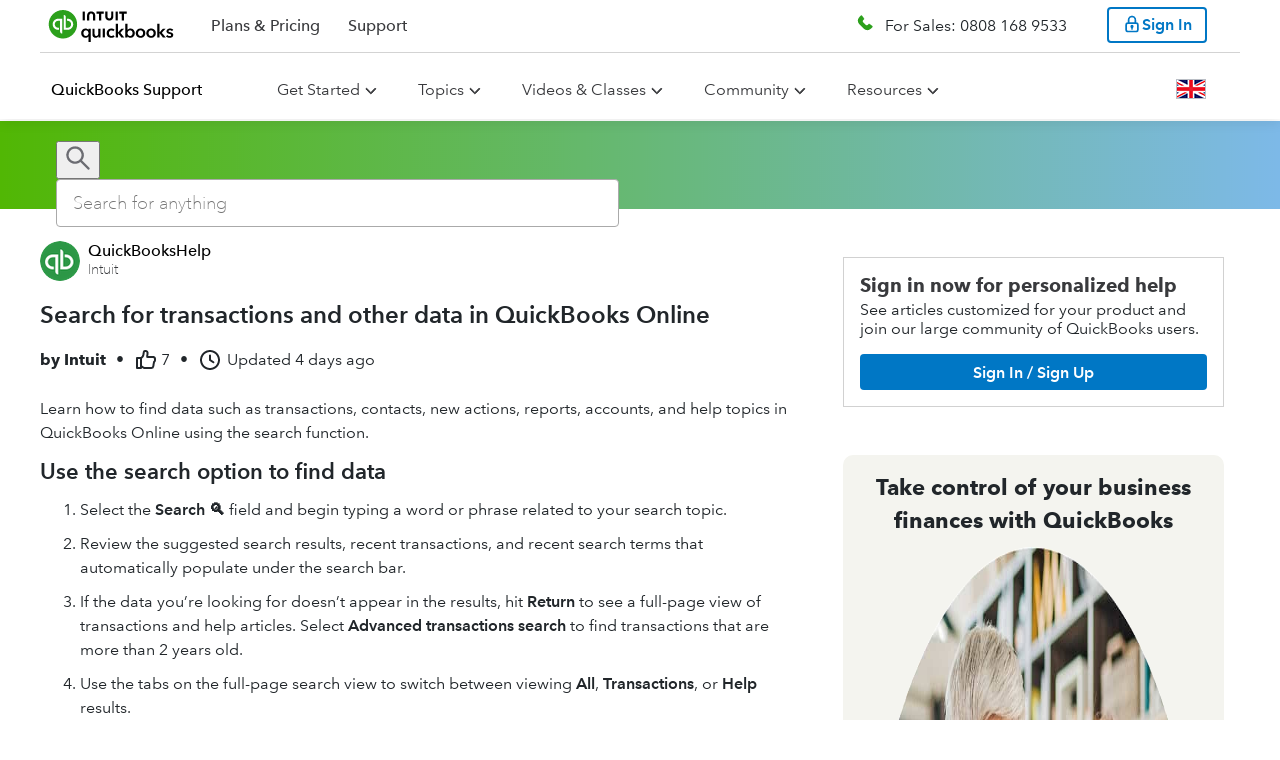

--- FILE ---
content_type: text/html; charset=utf-8
request_url: https://quickbooks.intuit.com/learn-support/en-uk/help-article/bank-transactions/search-transactions-quickbooks-online/L4hBemuUP_GB_en_GB?uid=llfyozce
body_size: 85543
content:
<!-- data-shell-version="6.591.2-master-bld.2323-37bfbc28-2323" --><!doctype html><html lang="en"><head><meta charset="utf-8"/><meta content="width=device-width,initial-scale=1" name="viewport"/><script>var endpoint,appName,businessUnit,isIXPEnabled=!0,ixpSBSEGDomains=["perfsp.quickbooks.intuit.com","quickbooks.intuit.com"],ixpPCGDomains=["proconnect.intuit.com","profile.intuit.ca","profilefrancais.intuit.ca","perf.profilefrancais.intuit.ca","perf.profile.intuit.ca","perfsp.proconnect.intuit.com","accountants.intuit.com"],ixpTTLCDomains=["ttlc.intuit.com","turbotax.community.intuit.ca","turboimpot.community.intuit.ca","turboimpot.e2e.community.intuit.ca","ttcanada.e2e.community.intuit.ca","turbotax-community-e2e.intuit.com"],ixpDomain=window.location.host,pageLocale=window.location.pathname.split("/")[2],countryEndpoint="US",env="prod";(ixpDomain.includes("perf")||ixpDomain.includes("e2e"))&&(env="stage"),"en-ca"!==pageLocale&&"fr-ca"!==pageLocale||(countryEndpoint="CA"),endpoint="stage"===env?"en-ca"===pageLocale||"fr-ca"===pageLocale?"https://experimentation-preprod.ca.api.intuit.com":"https://experimentation-preprod.us.api.intuit.com":"en-ca"===pageLocale||"fr-ca"===pageLocale?"https://experimentation.ca.api.intuit.com":"https://experimentation.us.api.intuit.com",ixpSBSEGDomains.includes(ixpDomain)?(appName="SBGM",businessUnit="SBSEG"):ixpPCGDomains.includes(ixpDomain)?(appName="SelfHelp",businessUnit="PCG"):ixpTTLCDomains.includes(ixpDomain)&&(appName="TurboTax_Community",businessUnit="CG");var config={application_name:appName,version:"1.5",business_unit:businessUnit,country:countryEndpoint,srvcEndPoint:endpoint,authorizedEvents:["interactive","onload","load"],executionEvent:"interactive"}</script><style data-styled="true" data-styled-version="5.2.3">.hJOZeK{width:100%;margin:0 auto;}/*!sc*/
.hJOZeK a{color:#0077c5;}/*!sc*/
.hJOZeK #calloutImg{display:none;}/*!sc*/
.hJOZeK h1,.hJOZeK h2,.hJOZeK h3,.hJOZeK h4,.hJOZeK h5,.hJOZeK h6,.hJOZeK ul,.hJOZeK ol,.hJOZeK li,.hJOZeK p{line-height:var(--line-height-body);}/*!sc*/
.hJOZeK ul,.hJOZeK div,.hJOZeK span,.hJOZeK table,.hJOZeK th,.hJOZeK td,.hJOZeK tr,.hJOZeK ol,.hJOZeK li{line-height:var(--line-height-body);}/*!sc*/
.hJOZeK h1,.hJOZeK h2,.hJOZeK h3,.hJOZeK h4,.hJOZeK h5,.hJOZeK h6,.hJOZeK iframe,.hJOZeK p,.hJOZeK ul,.hJOZeK ol,.hJOZeK li,.hJOZeK table{margin:0 0 10px 0px;}/*!sc*/
.hJOZeK table{table-layout:fixed !important;}/*!sc*/
.hJOZeK .expando-heading p{margin:0;}/*!sc*/
.hJOZeK .idsTSAccordion{margin:0 -20px;width:calc(100% + 40px);}/*!sc*/
.hJOZeK img{vertical-align:middle;max-width:100%;height:auto;}/*!sc*/
.hJOZeK .expando-heading{font-weight:var(--font-weight-component-semibold);font-size:1.1em;white-space:normal;}/*!sc*/
.hJOZeK .expando-heading svg{position:relative;top:5px;}/*!sc*/
.hJOZeK li > ul,.hJOZeK li > ol,.hJOZeK li > ul > li:last-child,.hJOZeK li > ol > li:last-child{margin-bottom:0;padding-bottom:0;}/*!sc*/
data-styled.g68[id="Viewstyles__ViewContainer-x7ct8i-1"]{content:"hJOZeK,"}/*!sc*/
.fTcCqP{margin:0 0 20px;}/*!sc*/
data-styled.g69[id="Viewstyles__MetadataContainer-x7ct8i-2"]{content:"fTcCqP,"}/*!sc*/
.kOqgmn{display:-webkit-box;display:-webkit-flex;display:-ms-flexbox;display:flex;-webkit-flex-flow:row wrap;-ms-flex-flow:row wrap;flex-flow:row wrap;-webkit-align-items:center;-webkit-box-align:center;-ms-flex-align:center;align-items:center;font-size:1em;}/*!sc*/
data-styled.g73[id="Viewstyles__MetadataHeader-x7ct8i-6"]{content:"kOqgmn,"}/*!sc*/
.fBqfAL{width:24px;height:24px;margin-right:3px;vertical-align:text-top;font-weight:var(--font-weight-component);}/*!sc*/
data-styled.g74[id="Viewstyles__ThumbsUpIcon-x7ct8i-7"]{content:"fBqfAL,"}/*!sc*/
.lcVvui{display:-webkit-box;display:-webkit-flex;display:-ms-flexbox;display:flex;-webkit-flex-flow:row nowrap;-ms-flex-flow:row nowrap;flex-flow:row nowrap;-webkit-align-items:center;-webkit-box-align:center;-ms-flex-align:center;align-items:center;margin:5px 10px 5px 0;white-space:nowrap;}/*!sc*/
.lcVvui:not(:first-of-type){font-weight:var(--font-weight-component);}/*!sc*/
data-styled.g75[id="Viewstyles__MetadataSpan-x7ct8i-8"]{content:"lcVvui,"}/*!sc*/
.eYanQN{display:-webkit-box;display:-webkit-flex;display:-ms-flexbox;display:flex;-webkit-flex-flow:column nowrap;-ms-flex-flow:column nowrap;flex-flow:column nowrap;font-size:var(--font-size-component-medium);}/*!sc*/
data-styled.g101[id="ContentRendererWidget__Container-sc-3kpvfd-0"]{content:"eYanQN,"}/*!sc*/
.gpRYCE{text-align:start;}/*!sc*/
data-styled.g129[id="Paragraph__ParagraphContainer-lsfy1y-0"]{content:"gpRYCE,"}/*!sc*/
.hlBfDj{list-style-type:decimal;display:-webkit-box;display:-webkit-flex;display:-ms-flexbox;display:flex;-webkit-flex-direction:column;-ms-flex-direction:column;flex-direction:column;}/*!sc*/
data-styled.g130[id="List__ListContainer-sc-1qez7m9-0"]{content:"hlBfDj,"}/*!sc*/
</style> <title data-react-helmet="true">Search for transactions and other data in QuickBooks Online</title> <link data-react-helmet="true" rel="icon" type="image/png" href="https://uxfabric.intuitcdn.net/web-app/sh-exp-sbg-app-experience/qbo_favicon.4771f5bf.ico"/><link data-react-helmet="true" rel="canonical" href="https://quickbooks.intuit.com/learn-support/en-uk/help-article/bank-transactions/search-transactions-quickbooks-online/L4hBemuUP_GB_en_GB"/><link data-react-helmet="true" rel="alternate" href="https://quickbooks.intuit.com/learn-support/en-uk/help-article/bank-transactions/search-transactions-quickbooks-online/L4hBemuUP_GB_en_GB" hreflang="en_GB"/><link data-react-helmet="true" rel="alternate" href="https://quickbooks.intuit.com/learn-support/de-global/help-article/verify-transactions/suche-nach-transaktionen-und-anderen-daten-online/L4hBemuUP_ROW_de" hreflang="de"/><link data-react-helmet="true" rel="alternate" href="https://quickbooks.intuit.com/learn-support/fr-ca/help-article/bank-transactions/comment-rechercher-operations-quickbooks-ligne/L4hBemuUP_CA_fr_CA" hreflang="fr_CA"/><link data-react-helmet="true" rel="alternate" href="https://quickbooks.intuit.com/learn-support/es-global/help-article/verify-transactions/buscar-transacciones-en-quickbooks-online/L4hBemuUP_ROW_es" hreflang="es"/><link data-react-helmet="true" rel="alternate" href="https://quickbooks.intuit.com/learn-support/it-global/help-article/verify-transactions/cerca-transazioni-e-altri-dati-quickbooks-online/L4hBemuUP_ROW_it" hreflang="it"/><link data-react-helmet="true" rel="alternate" href="https://quickbooks.intuit.com/learn-support/pt-global/help-article/confirmar-transacoes/pesquise-transacoes-e-outros-dados-nas-quickbooks/L4hBemuUP_ROW_pt-BR" hreflang="pt-BR"/><link data-react-helmet="true" rel="alternate" href="https://quickbooks.intuit.com/learn-support/en-ca/help-article/bank-transactions/search-transactions-quickbooks-online/L4hBemuUP_CA_en_CA" hreflang="en_CA"/><link data-react-helmet="true" rel="alternate" href="https://quickbooks.intuit.com/learn-support/en-global/help-article/bank-transactions/search-transactions-quickbooks-online/L4hBemuUP_ROW_en" hreflang="en"/><link data-react-helmet="true" rel="alternate" href="https://quickbooks.intuit.com/learn-support/en-sg/help-article/bank-transactions/search-transactions-quickbooks-online/L4hBemuUP_SG_en_SG" hreflang="en_SG"/><link data-react-helmet="true" rel="alternate" href="https://quickbooks.intuit.com/learn-support/en-us/help-article/bank-transactions/search-transactions-quickbooks-online/L4hBemuUP_US_en_US" hreflang="en_US"/><link data-react-helmet="true" rel="alternate" href="https://quickbooks.intuit.com/learn-support/en-au/help-article/bank-transactions/search-transactions-quickbooks-online/L4hBemuUP_AU_en_AU" hreflang="en_AU"/><link data-react-helmet="true" rel="alternate" href="https://quickbooks.intuit.com/learn-support/en-za/help-article/bank-transactions/search-transactions-quickbooks-online/L4hBemuUP_ZA_en_ZA" hreflang="en_ZA"/><link data-react-helmet="true" rel="alternate" href="https://quickbooks.intuit.com/learn-support/en-ie/help-article/bank-transactions/search-transactions-quickbooks-online/L4hBemuUP_IE_en_IE" hreflang="en_IE"/> <meta data-react-helmet="true" content="index,follow" name="robots"/><meta data-react-helmet="true" content="Learn how to find data such as transactions, contacts, new actions, reports, accounts, and help topics in QuickBooks Online using the search function.Use the se" name="description"/><meta data-react-helmet="true" content="2026-01-15T16:37:56Z" property="article:published_time"/><script>(()=>{"use strict";var s,e,d,c,n,t,i,o={},a={};function m(s){var e=a[s];if(void 0!==e)return e.exports;var d=a[s]={id:s,loaded:!1,exports:{}};return o[s].call(d.exports,d,d.exports,m),d.loaded=!0,d.exports}m.m=o,m.c=a,m.amdO={},s=[],m.O=(e,d,c,n)=>{if(!d){var t=1/0;for(r=0;r<s.length;r++){for(var[d,c,n]=s[r],i=!0,o=0;o<d.length;o++)(!1&n||t>=n)&&Object.keys(m.O).every(s=>m.O[s](d[o]))?d.splice(o--,1):(i=!1,n<t&&(t=n));if(i){s.splice(r--,1);var a=c();void 0!==a&&(e=a)}}return e}n=n||0;for(var r=s.length;r>0&&s[r-1][2]>n;r--)s[r]=s[r-1];s[r]=[d,c,n]},m.n=s=>{var e=s&&s.__esModule?()=>s.default:()=>s;return m.d(e,{a:e}),e},d=Object.getPrototypeOf?s=>Object.getPrototypeOf(s):s=>s.__proto__,m.t=function(s,c){if(1&c&&(s=this(s)),8&c)return s;if("object"==typeof s&&s){if(4&c&&s.__esModule)return s;if(16&c&&"function"==typeof s.then)return s}var n=Object.create(null);m.r(n);var t={};e=e||[null,d({}),d([]),d(d)];for(var i=2&c&&s;"object"==typeof i&&!~e.indexOf(i);i=d(i))Object.getOwnPropertyNames(i).forEach(e=>t[e]=()=>s[e]);return t.default=()=>s,m.d(n,t),n},m.d=(s,e)=>{for(var d in e)m.o(e,d)&&!m.o(s,d)&&Object.defineProperty(s,d,{enumerable:!0,get:e[d]})},m.f={},m.e=s=>Promise.all(Object.keys(m.f).reduce((e,d)=>(m.f[d](s,e),e),[])),m.u=s=>(({379:"@mds/rw-global-nav/dist/index.css",489:"@gwp-cg-components/deck",547:"@mds-components/rw-on-page-nav/dist/index.css",731:"@qbmds/mega-nav-section/dist/index.css",851:"@mds/generic-form-hidden-field/dist/index.css",978:"@gwp-components/background",1094:"@mds/social-media",1116:"@mds/rw-cards-container/dist/index.css",1347:"@qbmds/dropdownbuttonitem",1553:"@qbmds/horizontaltabs",1698:"@gwp-components/fragment/dist/index.css",1724:"@t4i-cms-components/tab-content",1841:"@mds/video-iframe",1905:"@mds-components/embedded-sui/dist/index.css",1965:"@qbmds/pricingblock",1967:"@mds/pricing-comparison-chart/dist/index.css",2111:"@gwp-components/expert-profile",2178:"@mds/product-timeline",2205:"@mds-components/invoice-generator-2affc835",2537:"@gwp-cg-components/header/dist/index.css",2576:"@gwp-components/expandable",2614:"@t4i-cms-components/highlight-box/dist/index.css",2617:"@mds-components/adaptive-table/dist/index.css",2869:"@t4i-cms-components/carousel-card/dist/index.css",2966:"@gwp-components/close-component-wrapper",3059:"@qbmds/badge",3136:"@qbmds/tabpanel/dist/index.css",3164:"@mds/rw-price-card-item",3225:"@gwp-cg-components/comp-chart-body-item/dist/index.css",3226:"@gwp-components/video/dist/index.css",3353:"@mds/rw-vertical-scroll-feature/dist/index.css",3648:"@mds/drawer-component",3716:"@mds/employee-stories-controls",3717:"@qbmds/heading/dist/index.css",3831:"@mds/product-finder-question-tooltip",4397:"@mds/image-button",4442:"@mds/footer-app-icon/dist/index.css",4604:"tsub-middleware",4719:"@qbmds/on-page-nav/dist/index.css",4967:"@mds-components/super-embedded-entry-point/dist/index.css",4981:"@gwp-components/icon-c4a732cb",5041:"@mds/non-auth-product-finder-card/dist/index.css",5236:"@mds-components/shopping-widget-v2/dist/index.css",5406:"@gwp-cg-components/popover/dist/index.css",5454:"@mds-components/shopping-widget-v2",5502:"@mds/author-bio/dist/index.css",5635:"@qbmds/disclaimer-content/dist/index.css",5675:"@mds/media-gallery/dist/index.css",5777:"@mds/review-block/dist/index.css",5812:"@mds/author-hero",6103:"@gwp-components/tile/dist/index.css",6151:"@mds-components/feedback-form/dist/index.css",6356:"@mds/rw-price-card/dist/index.css",6395:"@mds/background-video/dist/index.css",7028:"@mds/grid",7224:"@mds-components/ipd-price-card-widget",7239:"@gwp-components/sticky-container/dist/index.css",7596:"@gwp-cg-components/comp-chart-cap",7606:"@mds/ipd-bundle-price-card/dist/index.css",7632:"@mds/icom-cards",7695:"@qbmds/dropdown",7878:"@qbmds/pricingtoggle",8282:"@mds/comp-chart/dist/index.css",9076:"@qbmds/hero",9271:"@mds-components/ipd-button",9279:"@mds/rw-plan-inclusion-cards-container/dist/index.css",9320:"@qbmds/ctablock",9323:"@gwp-cg-components/comp-chart-body",9356:"@mds-components/snackable-cards-slider/dist/index.css",9459:"@qbmds/verticalcarouselitem",9498:"@mds-components/vertical-carousel-item",9749:"@t4i-cms-components/footer-content",9952:"@qbmds/container-item/dist/index.css",10080:"@qbmds/verticalcarousel",10210:"@mds/stats-block/dist/index.css",10295:"@mds/rw-multi-image-container",10308:"@mds/stats-block-item/dist/index.css",10400:"@mds/ipd-payroll-sign-up",10637:"@mds-components/table-cell",10974:"@gwp-components/email-capture/dist/index.css",10997:"@gwp-components/modal/dist/index.css",11207:"@mds/how-it-works-item/dist/index.css",11295:"@qbmds/radio/dist/index.css",11337:"@mds/rw-tabs/dist/index.css",11875:"@qbmds/responsivetext/dist/index.css",11939:"@qbmds/mega-nav-section",12032:"@mds/review-stars",12133:"@mds/authentication",12213:"@mds/ipd-tiles-layout",12227:"@mds/rw-step-flow/dist/index.css",12259:"@mds-components/customer-stories",12571:"@t4i-cms-components/content-container",12773:"@gwp-components/slot",12795:"@mds/home-page-hero-ca/dist/index.css",13086:"@mds-components/super-embedded-entry-point-0a4eb32b",13092:"@mds/map-item",13121:"@gwp-components/atf-btf-separator/dist/index.css",13171:"@gwp-components/link",13173:"@mds-components/ipd-add-employee-widget",13505:"@mds/rw-step-progress",13552:"@t4i-cms-components/step-progress-content",13736:"@mds-components/ipd-qbl-price-selector",13872:"@mds/product-timeline-item",14098:"@mds-components/customer-stories-customer",14141:"@qbmds/promo/dist/index.css",14144:"@qbmds/image",14352:"@gwp-components/checkbox",14367:"@mds/media-gallery",14602:"@qbmds/footer-menus/dist/index.css",14659:"@gwp-components/icon-6880e3fb",14678:"@gwp-components/nav/dist/index.css",14750:"@qbmds/disclaimer-group-heading/dist/index.css",14826:"@mds/awards-block",14912:"@mds/multi-select-dropdown",14948:"@mds/toggle-switch/dist/index.css",15015:"@mds/dropdown-item",15276:"@gwp-cg-components/language-selector",15308:"@gwp-cg-components/table-row/dist/index.css",15409:"@mds/rw-cards-container",15614:"@qbmds/accordion-item/dist/index.css",15701:"@mds/ipd-qb-live-consultation-scheduler/dist/index.css",15706:"@qbmds/tabs/dist/index.css",16039:"@mds/how-it-works",16068:"@mds/rw-card",16311:"@t4i-cms-components/contact-card",16578:"@gwp-components/tabs",16593:"@mds-components/checkbox",16738:"@gwp-components/list-item",16745:"@gwp-cg-components/cludo-search-results/dist/index.css",16881:"@mds-components/magic-carpet/dist/index.css",16909:"@gwp-components/container",16990:"@qbmds/pricingcard",16994:"@gwp-components/list",17019:"@mds/qrc-image-gallery/dist/index.css",17073:"@mds/lottie",17082:"@mds/search-template/dist/index.css",17134:"@gwp-components/banner/dist/index.css",17178:"@qbmds/tabs",17226:"@mds/ipd-tiles-layout/dist/index.css",17273:"@mds/icom-cards/dist/index.css",17449:"@mds/bullets-controls",17691:"@gwp-components/reusable-block",17749:"@qbmds/separator/dist/index.css",18198:"@qbmds/container-item",18271:"@mds/pcg-hero-frame/dist/index.css",18296:"@qbmds/featuredrawer/dist/index.css",18309:"@gwp-components/tab-item",18570:"@qbmds/pricing-hero-ca",18662:"@mds/careers-header-item-full-bleed",18673:"@mds/dynamic-text-block",18681:"@mds/rw-hero/dist/index.css",18748:"@gwp-components/nav",19210:"@mds/generic-form-file-upload",19322:"@gwp-components/accordion-item",19525:"@mds-components/ipd-sku-picker-container-0bc0478e",19732:"@mds/product-timeline/dist/index.css",19819:"@mds/key-job-openings-item",19894:"@mds/maps/dist/index.css",19904:"@qbmds/onpagebanner",19963:"@gwp-cg-components/email-capture-ca/dist/index.css",20082:"@t4i-cms-components/highlight-box",20090:"@gwp-cg-components/button-group/dist/index.css",20298:"@mds/rw-vertical-scroll-feature",20383:"@mds/rw-share-url/dist/index.css",20450:"@mds/icom-hero",20463:"@gwp-cg-components/background-media/dist/index.css",20618:"@mds/employee-stories-item/dist/index.css",20661:"@mds/rw-nav-menu-item",20687:"@gwp-components/image",20794:"@mds/product-finder-question/dist/index.css",21050:"@mds/icom-cards-item",21162:"@gwp-cg-components/email-capture",21198:"@gwp-cg-components/item",21381:"@mds/comp-chart-group",21439:"@mds/talk-to-sales",21471:"@gwp-components/link/dist/index.css",21671:"@gwp-components/progress-bar",21713:"@qbmds/testimonial-item",21765:"@t4i-cms-components/landing-page-navigation",21978:"@mds-components/same-route-navigation/dist/index.css",22013:"@gwp-components/background/dist/index.css",22040:"@mds/rw-plan-detail-cards/dist/index.css",22201:"@gwp-cg-components/action-button",22431:"@qbmds/pricingfeatureblock/dist/index.css",22466:"@qbmds/switch",22625:"@mds/nav-card/dist/index.css",22675:"@mds/market-personalization-popup",22891:"@mds-components/vertical-carousel",22958:"@qbmds/verticalcarouselitem/dist/index.css",23007:"@qbmds/tabpanel",23045:"@mds-components/ipd-step-flow-subscriber",23077:"@mds/generic-form-hidden-field",23152:"@mds/rw-disclaimer-item/dist/index.css",23157:"@mds/rw-ecosystem-module/dist/index.css",23281:"@mds-components/invoice-generator-6f73d4e0",23294:"@qbmds/leaderline",23360:"@gwp-components/footer",23373:"@mds/rw-disclaimer-item",23526:"@qbmds/dropdownlinkbuttonitem",23566:"@mds/rw-disclaimer/dist/index.css",23782:"@gwp-cg-components/carousel",23875:"@mds/fragment",23926:"@mds/lottie/dist/index.css",24040:"@t4i-cms-components/l2-navigation-card-title/dist/index.css",24224:"@mds/rw-cart/dist/index.css",24324:"@mds/non-auth-product-finder/dist/index.css",24335:"@mds/rw-cart-row",24473:"@mds/qrc-mega-nav-section",24504:"@mds/rw-card/dist/index.css",24506:"@qbmds/accordion-item",24562:"@mds/ipd-tiles",24630:"@mds/product-finder-question-tooltip/dist/index.css",24752:"@gwp-components/vertical-tab-item",24843:"@mds-components/invoice-generator-49d0a293",24923:"@mds-components/ipd-sku-picker-container/dist/index.css",25015:"@mds/text-area/dist/index.css",25152:"@mds/rw-testimonial/dist/index.css",25154:"@mds-components/bento-box/dist/index.css",25250:"@gwp-components/video",25312:"@qbmds/menu-item",25398:"@gwp-components/slot/dist/index.css",25465:"@qbmds/video",25469:"@mds/rw-feature-list",25487:"@mds/ipd-bundle-price-card",25660:"@t4i-cms-components/tabs/dist/index.css",25696:"@mds-components/table-of-contents",25749:"@gwp-cg-components/comp-chart/dist/index.css",25954:"@qbmds/tab-item/dist/index.css",26057:"@qbmds/brand-link",26136:"@mds-components/shopping-widget-49d0a293",26177:"@mds/ipd-chili-piper",26220:"@mds/employee-stories-controls/dist/index.css",26415:"@t4i-cms-components/l2-navigation-card-title",26457:"@mds-components/qb-live-biz-tax/dist/index.css",26738:"@mds/icom-search-field/dist/index.css",26759:"@mds/rw-features-navigation-category",27029:"@mds/product-finder-question-card",27035:"@qbmds/nav-menu/dist/index.css",27264:"@gwp-components/footer/dist/index.css",27266:"@gwp-components/dynamic-links",27306:"@mds/rw-carousel",27387:"@mds/social-links",27557:"@mds/pcg-hero/dist/index.css",27879:"@mds/rw-feature-cell/dist/index.css",27925:"@gwp-cg-components/cludo-search-bar",28084:"@mds/qrc-image-gallery",28113:"@qbmds/brand-link/dist/index.css",28145:"@qbmds/tooltip/dist/index.css",28217:"@gwp-components/authentication/dist/index.css",28471:"@mds/header-with-number",28642:"@mds/qrc-content-card-grid/dist/index.css",28749:"@mds/checkbox-container",28755:"@mds/rw-plan-detail-cards",28828:"@mds/ipd-price-card-container/dist/index.css",28866:"@qbmds/disclaimer-group-heading",29209:"@gwp-cg-components/table-header-item",29213:"@mds-components/vertical-carousel/dist/index.css",29295:"@qbmds/textfield",29321:"@qbmds/secondary-nav",29339:"@mds-components/ipd-add-employee-widget/dist/index.css",29745:"@mds/pill-toggle-switch",29960:"@qbmds/nav-menu",30127:"@mds/form-group/dist/index.css",30174:"@mds-components/video-card",30201:"@mds/linked-in-auto-fill",30206:"@mds/general-content/dist/index.css",30378:"@mds/icom-tabs-grid-item",30440:"@gwp-components/close-component-wrapper/dist/index.css",30544:"@t4i-cms-components/homepage-banner",30625:"@mds/grid/dist/index.css",30682:"@mds-components/brightedge/dist/index.css",30787:"@gwp-cg-components/comp-chart-body-row/dist/index.css",30844:"@mds-components/invoice-generator/dist/index.css",30915:"@gwp-cg-components/pro-page",31056:"@mds/careers-header-item-full-bleed/dist/index.css",31411:"@mds/rw-standalone-price-card/dist/index.css",31688:"@mds/content-replacement-item",31964:"@mds/rw-carousel/dist/index.css",31968:"@gwp-components/pdf-viewer",32002:"@mds/non-auth-product-finder-card-item",32020:"@mds-components/lottie/dist/index.css",32042:"@qbmds/global-nav",32094:"@mds-components/table-of-contents/dist/index.css",32177:"@mds/ipd-tsm/dist/index.css",32184:"@gwp-cg-components/table-header/dist/index.css",32358:"@mds-components/ipd-sku-picker-row/dist/index.css",32515:"@mds-components/ipd-qbl-price-selector/dist/index.css",32851:"@qbmds/menu-link/dist/index.css",32928:"@gwp-components/accordion-item/dist/index.css",33034:"@mds-components/badge",33100:"@qbmds/tablist/dist/index.css",33174:"@t4i-cms-components/landing-page-navigation/dist/index.css",33289:"@mds/custom-phone",33513:"@mds-components/shopping-widget-d8546255",33515:"@mds/header-with-number/dist/index.css",33561:"@qbmds/footer-menus",33613:"@gwp-cg-components/hero/dist/index.css",33753:"@mds/form/dist/index.css",33812:"@mds/icom-cards-item/dist/index.css",33821:"@mds/magic-carpet/dist/index.css",33912:"@qbmds/home-page-hero-ca/dist/index.css",34375:"@mds-components/lead-form",34499:"@qbmds/responsivetext",34827:"@mds/social-links/dist/index.css",35025:"@gwp-components/slot-group",35058:"@gwp-components/nav-item",35209:"@mds/employee-stories",35210:"@qbmds/verticalcarousel/dist/index.css",35281:"@qbmds/dropdown-button",35346:"@t4i-cms-components/contact-card/dist/index.css",35490:"@qbmds/card",35570:"webEventsSseTransport",35606:"@qbmds/link/dist/index.css",35804:"@mds/review-stars/dist/index.css",36111:"@mds-components/badge/dist/index.css",36270:"@gwp-components/audio",36487:"@mds/rw-ecosystem-module",36757:"@qbmds/footer-menu-section",36765:"@mds/pcg-hero-frame",36785:"@qbmds/pricingcarditem",36869:"@mds-components/mc-plan-item",37041:"@gwp-cg-components/comp-chart-cap-item",37055:"@mds-components/ipd-sku-picker-container-642a483d",37258:"@mds/rw-global-nav",37493:"schemaFilter",37517:"@qbmds/hellobar/dist/index.css",37589:"@gwp-components/grid-item/dist/index.css",37647:"@gwp-cg-components/dynamic-links",37726:"@mds/careers-header/dist/index.css",37744:"@mds-components/invoice-generator-9b944c32",37957:"@t4i-cms-components/l2-navigation-grid/dist/index.css",38053:"@t4i-cms-components/horizontal-rule",38216:"@t4i-cms-components/landing-feature-text/dist/index.css",38263:"@mds/icom-hero/dist/index.css",38318:"@gwp-components/helix-section",38415:"@t4i-cms-components/homepage-banner/dist/index.css",38436:"@gwp-cg-components/action-button/dist/index.css",38691:"@t4i-cms-components/footer-container/dist/index.css",38799:"@mds/map",38971:"@mds/rw-feature-cell",39033:"@gwp-components/youtube",39214:"remoteMiddleware",39259:"@gwp-components/table-of-contents",39272:"webEventsWssTransport-bb3d84b5",39279:"@mds/small-card/dist/index.css",39312:"@mds/quick-links/dist/index.css",39389:"@mds/input/dist/index.css",39464:"ajs-destination",39667:"@mds-components/shopping-widget-a8a3e66e",40187:"@mds/rw-banner/dist/index.css",40263:"@gwp-cg-components/language-chooser",40658:"@mds-components/invoice-generator-65662e46",40887:"@t4i-cms-components/l2-navigation-card/dist/index.css",41047:"@qbmds/pricingblock/dist/index.css",41134:"@qbmds/tab-item",41146:"@mds/how-it-works/dist/index.css",41176:"@mds-components/checkbox/dist/index.css",41375:"@qbmds/featuredrawer",41416:"@gwp-components/authentication",41422:"@mds-components/rw-on-page-nav",41462:"@mds/rw-hero",41699:"@mds-components/invoice-generator-11394596",41962:"@t4i-cms-components/l2-page-header",41994:"@mds/form",42714:"@mds/rw-price-card-container",42838:"@gwp-cg-components/language-selector/dist/index.css",42884:"@mds/support",42892:"@mds/drawer-component/dist/index.css",43026:"@mds/pricing-hero-ca",43096:"queryString",43135:"@mds/generic-form",43265:"@mds-components/invoice-generator-5a2ab1ce",43316:"@mds-components/table-row",43332:"@gwp-cg-components/codeblock",43418:"@mds/rw-nav-menu-item/dist/index.css",43487:"@qbmds/modal",43503:"@qbmds/badge/dist/index.css",43706:"@t4i-cms-components/carousel-container",43825:"@mds/rw-plan-inclusion-cards-container",43897:"@qbmds/feature/dist/index.css",43996:"@mds-components/qb-live-pricing-component",43999:"@gwp-cg-components/product-recommended-hero/dist/index.css",44014:"@mds-components/embedded-sui",44039:"@mds/key-job-openings",44356:"@mds-components/qbl-dynamic-pricing",44434:"@mds/rw-text-grid",44462:"@mds-components/snackable-cards-slider",44475:"@mds/rw-standalone-price-card",44479:"@gwp-cg-components/table-header",44882:"@mds/product-timeline-item/dist/index.css",44928:"@mds/rw-snowglobe-quiz",44936:"@gwp-cg-components/background-media",45119:"@mds-components/plan-card/dist/index.css",45278:"@mds/rw-accordion/dist/index.css",45556:"@mds-components/ipd-sku-picker-container-2929e904",45574:"@gwp-components/dynamic-list",45578:"@gwp-components/read-more",45613:"@mds/rw-disclaimer-group",45722:"@gwp-cg-components/table-footer",45862:"@mds-components/same-route-navigation",45878:"@mds-components/self-id/dist/index.css",45932:"@gwp-cg-components/comp-chart",45938:"@qbmds/radio",45943:"@t4i-cms-components/tabs",45945:"@mds-components/brightedge",46037:"@mds/maps",46066:"@qbmds/checkbox",46084:"@qbmds/accordion",46359:"@gwp-cg-components/carousel-item",46392:"@mds/rw-secondary-nav/dist/index.css",46460:"@mds/ipd-feature-list",46634:"@qbmds/textfield/dist/index.css",46774:"@mds/content-switcher-item",46841:"@qbmds/text-grid/dist/index.css",46909:"@gwp-cg-components/table",47022:"@mds-components/enterprise-buy-online",47076:"@gwp-components/grid",47093:"@mds/site-search",47147:"@gwp-components/helix-placeholder",47203:"@mds/form-item/dist/index.css",47223:"@mds/propensity",47241:"@mds-components/payments-calculator-3ca87a0c",47438:"@mds-components/ipd-pricing-block/dist/index.css",47522:"@mds/multi-select-dropdown/dist/index.css",47637:"@qbmds/checkbox/dist/index.css",47685:"@mds-components/shopping-widget-029df033",47702:"@gwp-cg-components/smart-link",47731:"@mds/rw-product-finder-header",47766:"@qbmds/button",47777:"@qbmds/products",47794:"@mds/rw-testimonial-item/dist/index.css",48057:"@mds/rw-nav-menu",48150:"legacyVideos",48155:"@mds/search-template",48281:"@mds-components/qb-live-biz-tax",48320:"@gwp-cg-components/pod/dist/index.css",48338:"@qbmds/pricingcarditem/dist/index.css",48428:"@mds-components/gtkm-ecosystem-addon",48431:"@mds-components/shopping-widget-6c4e8c96",48479:"@gwp-components/vertical-tabs",48549:"@mds/content-switcher",48799:"@mds/icom-tabs-grid-item/dist/index.css",48823:"@mds/oisp-loadmore/dist/index.css",48917:"@mds-components/invoice-generator-f1d41a6b",49143:"@mds-components/compare-all-features",49144:"@t4i-cms-components/footer-container",49203:"@gwp-cg-components/comp-chart-body-row",49276:"@gwp-cg-components/popover",49342:"@mds/phone-flyout-ca",49466:"@mds/ipd-chili-piper/dist/index.css",49866:"helix_common_section",50162:"@mds/rw2-hero/dist/index.css",50272:"@qbmds/tab/dist/index.css",50443:"@qbmds/pricingfeatureitem/dist/index.css",50616:"@mds-components/shopping-widget-84c3f889",50705:"@mds/magic-carpet",51079:"@help-ds/banner/dist/index.css",51080:"@mds-components/table-cell/dist/index.css",51291:"@qbmds/text-grid",51293:"@mds/rw-testimonial",51445:"@t4i-cms-components/landing-feature-banner",51501:"@gwp-cg-components/comp-chart-body-item",51629:"@gwp-components/tile",51847:"@mds/general-content",51927:"@qbmds/card-item",52001:"@mds/rw-accordion",52002:"@mds-components/ipd-pricing-block",52058:"@mds-components/adaptive-table",52098:"@mds/product-finder-question-card/dist/index.css",52365:"@qbmds/global-nav/dist/index.css",52392:"@t4i-cms-components/horizontal-rule/dist/index.css",52646:"@mds/ipd-tiles/dist/index.css",52800:"@mds/frame",52838:"@mds/fitted-heading",52992:"@mds/rw-nav-menu-list/dist/index.css",53006:"@mds-components/rw-on-page-nav-item",53071:"@mds-components/super-embedded-entry-point-cdd60c62",53474:"@mds/apps",53561:"@mds-components/snackable-cards-slider-item",53584:"webEventsController",53918:"@qbmds/tooltip",53920:"@mds-components/table-of-contents-item",54065:"@mds/rw-banner",54083:"@mds/support/dist/index.css",54092:"@mds-components/bento-box",54189:"@mds-components/shopping-widget-642a483d",54327:"@mds/product-banner",54435:"@mds/propensity/dist/index.css",54741:"@qbmds/onpagebanner/dist/index.css",55340:"@mds/small-card",55463:"@gwp-cg-components/gradient-container/dist/index.css",55663:"@gwp-cg-components/card/dist/index.css",55762:"@mds-components/payments-calculator/dist/index.css",55901:"@qbmds/testimonial/dist/index.css",56101:"@mds-components/compare-all-features/dist/index.css",56168:"helix_common_pzn_container_block",56184:"@mds-components/customer-stories/dist/index.css",56331:"@mds/rw-vertical-scroll-feature-item",56420:"@mds/rw-share-url",56482:"@mds/form-group",56536:"@gwp-components/rich-text",56608:"@gwp-components/slot-group/dist/index.css",56630:"@t4i-cms-components/l2-navigation-card",56713:"@qbmds/pricing-hero-ca/dist/index.css",56928:"@gwp-components/email-capture",56994:"@mds/qrc-lead-gen-float-bar/dist/index.css",57006:"@mds/pricing-comparison-chart",57111:"@qbmds/mega-nav-menu-item/dist/index.css",57158:"@mds/rw-text-grid/dist/index.css",57506:"@mds/rw-features-navigation-category-item/dist/index.css",57872:"@qbmds/experiment-comp/dist/index.css",57944:"@gwp-cg-components/email-form-input-field",57994:"@gwp-cg-components/table/dist/index.css",58008:"@gwp-components/vertical-tab-item/dist/main.css",58220:"@mds/bullets-controls/dist/index.css",58262:"@mds-components/federation-consumer",58694:"@mds-components/mc-plans-container",58768:"@mds/non-auth-product-finder-card-item/dist/index.css",58950:"@mds/quote/dist/index.css",58967:"@mds/rw-disclaimer-group/dist/index.css",58970:"@mds/ipd-tsm",59015:"@mds/phone-flyout-ca/dist/index.css",59098:"@qbmds/dropdown-button/dist/index.css",59205:"@gwp-components/vertical-tabs/dist/main.css",59210:"@t4i-cms-components/landing-feature-banner/dist/index.css",59217:"@qbmds/pricingcard/dist/index.css",59260:"@mds/comp-chart",59331:"@gwp-cg-components/dynamic-card",59450:"@mds/qrc-tags/dist/index.css",59657:"@mds/rw-step-flow-item/dist/index.css",59855:"@mds-components/ipd-sku-picker-row",59901:"@mds/qrc-tools/dist/index.css",60057:"@gwp-components/modal",60118:"@mds-components/ipd-widget-consumer",60214:"@mds/quick-links",60215:"@gwp-cg-components/hero",60225:"@gwp-components/banner",60673:"@gwp-components/stars",60713:"@mds/key-job-openings/dist/index.css",60824:"@gwp-components/accordion",60869:"@gwp-components/price",60879:"@qbmds/menu-item/dist/index.css",61120:"@t4i-cms-components/carousel-card",61259:"@gwp-components/fieldset",61310:"@mds/toggle-switch",61517:"@mds/rw-features-navigation",61646:"@mds-components/responsive-ad-display/dist/index.css",61655:"@mds/ipd-feature-item",61684:"@mds/careers-header",61716:"@mds-components/payments-calculator-f82e0cd2",61820:"@mds-components/lead-form/dist/index.css",62256:"@mds-components/mc-plan-item/dist/index.css",62319:"@qbmds/card/dist/index.css",62692:"@qbmds/cornerstone/dist/index.css",62787:"@mds/background-video",62911:"@mds/rw-feature-section/dist/index.css",62947:"@mds-components/invoice-generator-0b21939c",62990:"@qbmds/footer/dist/index.css",63067:"@gwp-cg-components/card",63411:"@gwp-cg-components/table-footer/dist/index.css",63539:"@qbmds/footer-bottom",63547:"@mds/icom-tabs-grid",64146:"@gwp-cg-components/widget",64319:"@mds/video-iframe/dist/index.css",64361:"@mds-components/enterprise-buy-online/dist/index.css",64500:"@gwp-cg-components/table-body",64548:"@qbmds/image/dist/index.css",64642:"@gwp-components/fragment",64727:"@t4i-cms-components/content-container/dist/index.css",64854:"@mds/key-job-openings-item/dist/index.css",64865:"@mds/frame/dist/index.css",65100:"@qbmds/videolink/dist/index.css",65300:"@gwp-cg-components/family-card/dist/index.css",65425:"@t4i-cms-components/quick-link",65661:"@gwp-components/actionable",65729:"@mds/featured-media-block-item",65916:"@qbmds/hero/dist/index.css",66099:"@mds/ipd-feature-list/dist/index.css",66619:"@gwp-cg-components/chip",66633:"@t4i-cms-components/footer-content/dist/index.css",66723:"@qbmds/footer",66838:"@mds/nav-card",67049:"@mds/featured-media-block",67070:"@mds/ipd-payroll-sign-up/dist/index.css",67194:"@gwp-cg-components/cludo-search-results",67250:"@mds/rw-step-flow-item",67426:"@mds-components/qbl-dynamic-pricing/dist/index.css",68063:"@mds/qrc-mega-nav-section/dist/index.css",68120:"@qbmds/spacer",68177:"webEventsPubSub",68206:"@mds/ipd-feature-item/dist/index.css",68398:"@gwp-cg-components/comp-chart-cap-item/dist/index.css",68492:"@mds/rw-feature-section",68524:"@gwp-components/text",68674:"@qbmds/button/dist/index.css",68723:"@qbmds/testimonial",68824:"@qbmds/secondary-nav/dist/index.css",68864:"@mds/ipd-price-card",68986:"@qbmds/leaderline/dist/index.css",69241:"@mds/pill-toggle-switch/dist/index.css",69675:"@gwp-packages/styles",69765:"@mds/filter-bar",69820:"@qbmds/container",69929:"@mds-components/shopping-widget-6a20c0fb",70029:"@mds/rw-features-navigation-category-item",70286:"@mds/employee-stories/dist/index.css",70333:"@gwp-cg-components/tabs",70426:"@gwp-cg-components/language-chooser/dist/index.css",70480:"@mds-components/responsive-ad-display",70546:"@gwp-components/table-of-contents/dist/index.css",70597:"@mds-components/federation-consumer/dist/index.css",70730:"@gwp-cg-components/carousel-item/dist/index.css",70907:"@mds/slider-controls",70999:"@gwp-cg-components/table-row-item",71026:"@mds-components/ipd-sku-picker-container-6de68ad7",71095:"@mds-components/video-card/dist/index.css",71209:"@mds/dynamic-category-container/dist/index.css",71210:"@qbmds/disclaimer-content",71238:"@mds-components/snackable-cards-slider-item/dist/index.css",71365:"@gwp-components/calculator",71606:"@qbmds/codeblock",71654:"@mds/rw-tab-item/dist/index.css",71656:"@t4i-cms-components/navigation-card",71778:"@mds/rw-step-flow",71811:"@mds/rw-tab-item",71849:"@gwp-components/cards/dist/index.css",72081:"@mds/oisp-loadmore",72149:"@qbmds/text-grid-item",72335:"@t4i-cms-components/landing-feature-text",72389:"@gwp-components/list-item/dist/index.css",72685:"@mds/rw-vertical-carousel-item",72748:"@t4i-cms-components/l2-page-header/dist/index.css",72954:"@qbmds/videolink",72994:"@mds/rw-tabs",73052:"@mds/product-finder-question-card-item/dist/index.css",73090:"@mds/map/dist/index.css",73313:"@mds/dynamic-text-block/dist/index.css",73509:"@mds/author-articles-container",73625:"@mds/how-it-works-item",73629:"@mds/rw-vertical-carousel-item/dist/index.css",73646:"@mds/qrc-lead-gen-float-bar",73668:"@mds/featured-media-block-item/dist/index.css",73705:"@mds/rw-spinner",74092:"@t4i-cms-components/landing-page-header/dist/index.css",74299:"@qbmds/experiment-comp",74357:"@mds/rw-clickable-tooltip/dist/index.css",74405:"@qbmds/testimonial-item/dist/index.css",74463:"@qbmds/promo",74663:"@gwp-components/app-fabric-plugin/dist/index.css",74739:"@t4i-cms-components/carousel-container/dist/index.css",74905:"@mds/linked-in-auto-fill/dist/index.css",74988:"@gwp-components/expert-profile/dist/index.css",75005:"@gwp-cg-components/gradient-container",75068:"@mds/rw-step-progress/dist/index.css",75232:"@mds-components/super-embedded-entry-point-9b1fca62",75292:"@mds/percentage-block",75405:"@mds/featured-media-block/dist/index.css",75411:"@mds/rw-disclaimer",75412:"@mds-components/invoice-generator-fbffbd07",75605:"@gwp-components/date-text",75699:"@mds/qrc-content-card",75812:"@t4i-cms-components/landing-page-header",75904:"@mds/rw-feature-list/dist/index.css",76306:"@gwp-components/expandable/dist/index.css",76323:"@t4i-cms-components/quick-link/dist/index.css",76416:"@mds/rw-vertical-scroll-feature-item/dist/index.css",76505:"@mds/fotf-hero",76557:"@mds/percentage-block/dist/index.css",76562:"webEventsWssTransport-7c86076e",76617:"@mds-components/super-embedded-entry-point-32a1c8a0",76657:"@mds/qrc-article-hero/dist/index.css",76699:"@mds/rw-clickable-tooltip",76817:"@qbmds/tablist",76872:"@mds/rw-spinner/dist/index.css",76952:"@mds/author-bio",76992:"@mds/image-button/dist/index.css",77012:"@t4i-cms-components/navigation-card/dist/index.css",77091:"@qbmds/text-grid-item/dist/index.css",77139:"@gwp-components/fieldset/dist/index.css",77438:"@mds/stats-block-item",77456:"@mds/rw-cart",77466:"@gwp-components/grid-item",77500:"webEventsWssTransport-95866dc5",77686:"@help-ds/banner",77698:"@gwp-components/app-fabric-plugin",77764:"@qbmds/video/dist/index.css",77965:"@gwp-components/cards",78047:"@qbmds/products/dist/index.css",78119:"auto-track",78351:"@mds-components/magic-carpet",78359:"@mds/site-search/dist/index.css",78381:"@mds-components/shopping-widget-d77e6ba7",78507:"@mds-components/invoice-generator-e08854ac",78599:"@t4i-cms-components/step-progress-content/dist/index.css",78727:"@mds-components/shopping-widget-51026e55",79009:"@mds/sign-in-menu",79128:"@mds/fitted-heading/dist/index.css",79224:"@mds/rw-secondary-nav",79430:"@gwp-cg-components/tax-article-author-link",79589:"@qbmds/pricingfeatureblock",79694:"@qbmds/accordion/dist/index.css",79990:"@mds-components/plan-card",80030:"@gwp-cg-components/table-row-item/dist/index.css",80069:"@mds/qrc-content-card-grid",80090:"@mds/search-bar/dist/index.css",80237:"@mds/social-media/dist/index.css",80332:"@mds/rw2-hero",80432:"@mds/icom-tabs-grid/dist/index.css",80765:"@gwp-components/read-more/dist/index.css",80986:"@gwp-cg-components/comp-chart-cap/dist/index.css",81003:"@gwp-cg-components/dynamic-list",81447:"@mds-components/shopping-widget-60c5e49f",81675:"@mds/review-block",81935:"@mds/generic-form/dist/index.css",81974:"@mds-components/invoice-generator-d0b2370b",82021:"@mds/rw-vertical-carousel/dist/index.css",82161:"@qbmds/tab",82320:"@mds/form-item",82339:"@gwp-components/nav-item/dist/index.css",82349:"@mds/text-area",82386:"@qbmds/dropdown/dist/index.css",82563:"@mds/pcg-hero",82680:"@mds/rw-features-navigation/dist/index.css",82727:"@qbmds/card-item/dist/index.css",82802:"@mds-components/shopping-widget-776f9c12",82886:"@mds/rw-nav-menu/dist/index.css",82962:"@qbmds/switch/dist/index.css",82992:"@gwp-cg-components/table-header-item/dist/index.css",83009:"@mds/product-finder-question-card-item",83235:"@mds/rw-secondary-nav-link/dist/index.css",83322:"@qbmds/modal/dist/index.css",83347:"@mds/rw-cart-row/dist/index.css",83572:"@mds-components/ipd-step-flow-subscriber/dist/index.css",83583:"@gwp-cg-components/marquee/dist/index.css",83635:"@mds/pricing-hero-ca/dist/index.css",83719:"@t4i-cms-components/parent-card-container/dist/index.css",84283:"@mds/rw-features-navigation-category/dist/index.css",84334:"@qbmds/codeblock/dist/index.css",84633:"@gwp-components/container/dist/index.css",84647:"@qbmds/on-page-nav",84813:"@mds-components/tabbed-panel/dist/index.css",84826:"@gwp-components/sticky-container",84917:"@qbmds/mega-nav-menu-item",85049:"@mds/rw-snowglobe-quiz/dist/index.css",85298:"@mds/qrc-content-card/dist/index.css",85444:"@gwp-cg-components/fragments",85505:"@qbmds/feature",85527:"@gwp-cg-components/dynamic-card/dist/index.css",85676:"@qbmds/spacer/dist/index.css",85754:"@mds/rw-nav-menu-list",85796:"@mds/rw-product-finder-header/dist/index.css",86208:"@mds/slider-controls/dist/index.css",86383:"@qbmds/pricingfeatureitem",86426:"@qbmds/disclaimer/dist/index.css",86510:"@t4i-cms-components/l2-navigation-grid",86538:"@mds-components/lottie",86922:"@mds/rw-vertical-carousel",86973:"@gwp-cg-components/product-recommended-hero",87029:"@mds-components/table-row/dist/index.css",87030:"@mds-components/invoice-generator-6e3f3e03",87109:"@mds-components/feedback-form",87171:"@mds/checkbox-container/dist/index.css",87213:"@mds/qrc-tags",87352:"@mds-components/payments-calculator-0bc0478e",87710:"@mds-components/invoice-generator-05457cc1",87858:"@mds/non-auth-product-finder-card",88214:"@mds/custom-phone/dist/index.css",88238:"@mds/home-page-hero-ca",88270:"@qbmds/container/dist/index.css",88359:"@gwp-cg-components/shape-divider",88384:"@qbmds/disclaimer",88851:"@mds/awards-block-item/dist/index.css",89006:"@mds/product-banner/dist/index.css",89020:"@qbmds/heading",89493:"@gwp-cg-components/carousel/dist/index.css",89538:"@mds/rw-menu-item/dist/index.css",89688:"@mds/rw-price-card-container/dist/index.css",89959:"@mds-components/vertical-carousel-item/dist/index.css",90010:"@qbmds/link",90026:"@qbmds/pricingtoggle/dist/index.css",90039:"@mds/rw-secondary-nav-link",90060:"@gwp-cg-components/marquee",90230:"@gwp-cg-components/cludo-search-bar/dist/index.css",90294:"@gwp-cg-components/email-capture-ca",90453:"@mds/comp-chart-group/dist/index.css",90549:"@mds/rw-price-card-item/dist/index.css",90550:"@mds/ipd-price-card-container",90589:"@gwp-cg-components/table-row",90645:"@mds/sign-in-menu/dist/index.css",90783:"@gwp-components/typography",91105:"@mds/footer-app-icon",91126:"@mds/author-articles-container/dist/index.css",91137:"@mds/reusable-blocks",91357:"@mds/qrc-tools",91398:"@gwp-cg-components/tabs/dist/index.css",91952:"@mds/rw-testimonial-item",92013:"@qbmds/ctablock/dist/index.css",92156:"@mds/quote",92315:"@mds-components/ipd-qb-scheduler",92361:"@gwp-components/atf-btf-separator",92369:"@mds/filter-bar/dist/index.css",92528:"@gwp-components/stars/dist/index.css",92564:"@qbmds/footer-menu-section/dist/index.css",93103:"@mds/fotf-hero/dist/index.css",93156:"@gwp-cg-components/email-capture/dist/index.css",93291:"@gwp-components/button/dist/index.css",93561:"@mds/qrc-article-hero",93823:"@mds-components/customer-stories-customer/dist/index.css",94153:"@gwp-cg-components/header",94204:"@mds-components/ipd-qb-scheduler/dist/index.css",94330:"@mds/rw-price-card",94700:"@mds-components/invoice-generator-b4faa816",94777:"@mds/dynamic-category-container",94784:"@gwp-components/progress-bar/dist/index.css",95042:"@t4i-cms-components/parent-card-container",95215:"@mds/ipd-price-card/dist/index.css",95293:"@mds/generic-form-file-upload/dist/index.css",95357:"@mds/author-hero/dist/index.css",95443:"@mds/rw-menu-item",95506:"@mds-components/shopping-widget/dist/index.css",95571:"@mds/awards-block-item",95725:"@mds-components/mc-plans-container/dist/index.css",96055:"@mds-components/invoice-generator-50935469",96539:"@mds/product-finder-question",96616:"@mds/multi-select-dropdown-item",96669:"@t4i-cms-components/step-progress",96675:"@mds/apps/dist/index.css",96684:"@mds/awards-block/dist/index.css",96818:"@mds/non-auth-product-finder",96867:"@qbmds/footer-bottom/dist/index.css",96947:"@mds/input",96990:"@gwp-cg-components/family-card",97019:"@gwp-cg-components/calculator",97476:"@mds-components/self-id",97613:"@gwp-components/grid/dist/index.css",97839:"@gwp-cg-components/pod",97915:"@mds/icom-search-field",97969:"@mds/employee-stories-item",98006:"@qbmds/hellobar",98010:"@gwp-components/button",98117:"@mds/stats-block",98277:"@qbmds/menu-link",98291:"@mds/market-personalization-popup/dist/index.css",98350:"@mds/talk-to-sales/dist/index.css",98357:"@mds/search-bar",98478:"@t4i-cms-components/step-progress/dist/index.css",98607:"@mds-components/shopping-widget-cc179d83",99101:"@qbmds/horizontaltabs/dist/index.css",99105:"@qbmds/home-page-hero-ca",99262:"@qbmds/separator",99274:"@mds-components/tabbed-panel",99290:"@gwp-cg-components/button-group",99669:"@mds/ipd-qb-live-consultation-scheduler",99711:"@mds/maps-item",99774:"@mds-components/gtkm-ecosystem-addon/dist/index.css",99790:"@mds/rw-multi-image-container/dist/index.css",99995:"@qbmds/cornerstone"}[s]||s)+"."+{100:"de6f3a2a",151:"6c7a3e03",379:"9e3d2259",489:"93cfe320",547:"9404b0b7",649:"29ca778f",714:"9079c587",731:"6d015b2e",851:"889ff1fc",978:"b0f4cf6d",1094:"c5aee343",1116:"735bbb22",1131:"392c7b4c",1314:"4a2f7154",1347:"c3b984b1",1494:"0f38872d",1553:"0ab10056",1558:"43233392",1669:"eb645329",1698:"faa17fff",1724:"a84c402b",1814:"6609c9e3",1841:"493a4eff",1905:"c2e5b315",1965:"03ee3d43",1967:"00f03ad1",2111:"d4bfafae",2178:"b66255d2",2205:"30af3a4e",2291:"dd13c906",2537:"f058f5cd",2576:"76389629",2614:"e6ae4ee7",2617:"cf5c4e79",2700:"8fda6d89",2770:"a6059307",2869:"a278eb38",2958:"8c7cac77",2966:"1acb870b",3059:"a0b38ca3",3136:"681fa003",3164:"ebd5c9be",3225:"f4fff597",3226:"0fb006e7",3293:"1d396e4a",3353:"39c1b85e",3394:"593b9066",3500:"24a1dca6",3648:"2c824a91",3676:"82e3d512",3693:"e0374f7e",3716:"d17da475",3717:"855a6722",3781:"aa62675c",3804:"046076d6",3831:"c58dee65",3853:"30b63a8a",4397:"16b560c0",4442:"81b076ad",4482:"78fc8670",4576:"4166a89e",4604:"85f33cbf",4634:"dd018043",4709:"f396caa4",4719:"a2e21fca",4967:"39171c99",4977:"f45de17e",4981:"11f7f57c",5041:"00006afd",5236:"2627c004",5406:"860306fd",5435:"b9b4e623",5454:"50a3f344",5502:"af4effcc",5588:"4e0dd48e",5635:"95c944ab",5675:"aab6fea7",5777:"2483e26a",5797:"b0ad6fff",5812:"23036646",5865:"bf14eecb",6103:"fb71b5b0",6151:"dbbe5693",6158:"4041af30",6294:"29c1d75f",6345:"952ab8a4",6356:"0175cc07",6395:"b061586b",6560:"4b215a10",6637:"b1bcb20b",6661:"2296c56b",6804:"8918fc02",6862:"0be2831f",7028:"38ea547c",7128:"35efe367",7224:"7b59f9e7",7239:"883669f7",7370:"9c6aa456",7378:"cb8ef36e",7493:"a0ccff55",7596:"32768033",7606:"2685a849",7632:"fcf7f202",7695:"42d3a6eb",7878:"0d9a5e5e",8202:"9b1359d5",8280:"731bcad1",8282:"9c54da11",9076:"4a7b3fad",9271:"f0647b35",9279:"90f8ad8a",9320:"28d30a37",9323:"8853d9aa",9356:"d2e80c60",9416:"47c533ec",9459:"1d47b562",9498:"0c1af567",9749:"76f3ab4a",9772:"5ed899c1",9927:"ccbf873f",9934:"b675ff96",9952:"f36e9ef0",10015:"229086cf",10048:"13ba6bfc",10080:"f1c4d189",10210:"1ee8cf58",10295:"51385101",10308:"14a96848",10400:"effd1705",10609:"da9c7d3f",10637:"e099683a",10776:"635c1d5a",10974:"773e7d57",10997:"bda717d4",11207:"517d154c",11248:"ecbb72cd",11295:"ed5bc417",11337:"f0691460",11415:"4f879faf",11799:"29e85943",11875:"0da4067e",11939:"b9208c13",12027:"6e9729c7",12032:"f644190b",12133:"218d5edc",12213:"17bb78d1",12227:"e32ad7b3",12257:"3b6eeb85",12259:"04555c2a",12571:"3daab4c1",12699:"3dc695d7",12773:"bc43bf38",12795:"d4f4258a",12944:"fcae92ea",13020:"1c5f5d5e",13058:"03676b7f",13086:"1c26bda8",13092:"42fa3051",13121:"6efcac29",13171:"d427871a",13173:"55a05daf",13505:"b51e62f6",13513:"82e41c5a",13552:"0308f1eb",13736:"80e839be",13785:"9cda10c8",13872:"e077cc68",14098:"af49b542",14141:"20eefa73",14144:"5c81252d",14166:"f707c31a",14352:"22b87693",14367:"37348790",14456:"1e5fde70",14602:"c214fe55",14659:"e40da2d9",14678:"84603320",14750:"95e645ee",14826:"fc6c3257",14912:"b2d34da2",14926:"48dd725e",14948:"cb2662d6",15015:"fe0bb931",15169:"8aada528",15276:"4aca45b9",15308:"a767da64",15320:"8833021c",15333:"899aa1da",15368:"4029d424",15409:"38dcd1b3",15614:"a9b61c02",15701:"73681418",15706:"132e4825",15740:"ab8b1ced",16039:"d508c48c",16068:"6ae9245f",16141:"aa2e0863",16302:"06bb164e",16311:"5aca2279",16578:"8f08d3ab",16593:"0c834f82",16738:"4375ab8e",16745:"c3657afe",16853:"454d2860",16881:"9ff6e4ee",16909:"571cbafc",16990:"e30c3c0b",16994:"17d975e4",17019:"96a548dd",17034:"602cd598",17073:"118d4c54",17082:"33a4318a",17134:"80b5a23c",17178:"b81c1edd",17226:"0ec7ffb2",17273:"d9c39325",17449:"5c5b1600",17548:"28a7de6c",17691:"fe7415b5",17749:"e3b3862d",18198:"e3e8a914",18271:"e01b52dd",18277:"c4640e41",18296:"6f5d7cc3",18309:"e9e41f9b",18341:"cdf69609",18570:"adcf8c07",18662:"952717c0",18673:"9f763a7d",18681:"d2c53d85",18748:"68cc7191",18803:"807d505f",18996:"ab689601",19080:"5409e320",19107:"c1b9f8f2",19177:"a923f1fd",19210:"6179df77",19322:"075248ee",19525:"7dc79869",19674:"f662f290",19732:"1f5c235d",19819:"579d2f60",19894:"c8e622a4",19904:"5d93f305",19950:"3b917f1b",19963:"73409093",20082:"b2d329ee",20090:"34a0714a",20279:"29f95085",20298:"930656ba",20383:"0d535e73",20450:"11abc308",20459:"b29f3cf7",20463:"955ef26c",20504:"de32bd54",20581:"c433d8c3",20618:"6099f41b",20661:"75286965",20687:"07e8ddd0",20794:"f5b2e1b5",20845:"72dcaca8",21050:"0b37a13c",21162:"6f747770",21198:"a3bffa38",21381:"de111a25",21439:"457060b5",21471:"10fe3514",21561:"4a148251",21671:"314b7458",21713:"1979e477",21765:"56c2f4ae",21978:"46deffc2",22013:"9d930f4c",22040:"08111c19",22065:"7d39b7b5",22201:"ad74c2fd",22431:"1f3c8201",22466:"2441f6eb",22625:"8ed05c11",22630:"cc69a194",22675:"6c73de4e",22891:"47ce7abc",22918:"a6718ae9",22958:"f6a8ee76",23007:"0220a34a",23045:"2c77a37b",23077:"0353b348",23152:"453d9f04",23157:"bad889d1",23281:"592d7a71",23294:"2e5368d0",23360:"7d19df1c",23373:"0a8ebfa1",23526:"97d22917",23566:"f453328a",23782:"0a39d0ed",23803:"a9c4d1d0",23875:"ba0c28fe",23901:"97f3a6a4",23926:"39a4573f",23941:"b452d6c1",23968:"894ffaaf",24040:"4bc99790",24224:"fd6b930d",24324:"0d48ef72",24335:"19127681",24473:"92198e61",24504:"388ed03d",24506:"fe38dc74",24562:"30e65c0b",24630:"c6942c0c",24678:"69e3f082",24686:"abb8f79c",24752:"e0c2942d",24757:"09a050b3",24830:"f1eaba22",24843:"9a2ea2fd",24923:"f3c10e77",25015:"50b1c17d",25065:"aa40c7bf",25152:"0d51d244",25154:"44dd2ee7",25250:"b716e832",25312:"5d1d20e9",25398:"8c711686",25465:"39055d33",25469:"1399e3a1",25487:"fd9abd7f",25534:"9ef9be8a",25660:"f2c1bc9f",25673:"e59d8bb6",25696:"427277b2",25749:"24b0e45c",25902:"7efc4614",25954:"0b67c6f7",26057:"e0cffbeb",26136:"9591b477",26177:"16841b44",26220:"d6651c1c",26415:"487316fe",26457:"1cc58cef",26529:"5fc666ef",26738:"da740c04",26759:"f398e1bf",26762:"378aee58",26984:"7549c2f3",27029:"c3e9313f",27035:"693c2030",27036:"21119d9f",27190:"095ce3bf",27264:"6758d1de",27266:"7025a943",27306:"8892b475",27387:"9745b19b",27557:"7f93b282",27581:"35cddfdb",27879:"2cd176fc",27925:"9127457d",28084:"10a1bdcb",28113:"bc73ab27",28145:"0f33e75c",28190:"60ef8507",28217:"e52d7ea5",28282:"07f542a0",28471:"dc9323d4",28530:"a6c3c527",28642:"66e819cc",28749:"4c402adf",28755:"19881e33",28777:"a743b320",28789:"8806a13f",28828:"9bb27f65",28866:"f9ab953b",28894:"d7e2bcd5",29038:"c4cbbd82",29209:"2e471bf5",29213:"e52779d7",29295:"fe343df0",29321:"59ae84a1",29339:"52b9010a",29482:"03eaf22a",29591:"cf74cea0",29621:"f4262584",29642:"cb6f65a4",29745:"0843bcc7",29960:"351dd2ad",30127:"c42d8d99",30174:"9cc088d0",30201:"75e256d7",30206:"c20df495",30282:"c09592ba",30378:"c3a8c2dd",30397:"087976bc",30440:"8bb2c4ad",30544:"16a96896",30625:"7d6571d8",30682:"cc82fdcc",30729:"cec699af",30787:"2a775297",30844:"4e8825ce",30915:"a68ece30",31056:"cce90c7c",31122:"894e4b26",31269:"1320d0b7",31336:"f0f5adcc",31411:"86107c56",31560:"85859b0c",31612:"3807f013",31631:"6849a559",31688:"c0449ae3",31773:"059e1125",31964:"e1174ecb",31968:"258867f3",31973:"85568a48",32002:"8f4fa7a5",32020:"4a9ca63c",32042:"5aa572d9",32086:"883d3f7a",32094:"68aec0ad",32177:"b4a90349",32184:"c130acf3",32312:"c616f46e",32358:"4c14a1d6",32515:"300e7635",32712:"68f94008",32851:"6542ef52",32928:"4e2593fe",33034:"0398317a",33100:"9980f02c",33174:"b1c6d61c",33242:"6877670d",33289:"1b361ea0",33354:"d51792bb",33513:"b12b5d4b",33515:"7d45a6c1",33561:"07a8cf71",33613:"5fbb3ce0",33671:"0c3be250",33753:"bef4cb18",33812:"b3401a5a",33821:"e3c28a43",33836:"3556a776",33884:"fa94db69",33912:"31eb332c",34297:"8df9de30",34318:"4062e3c9",34375:"1a64dd31",34499:"f9422105",34668:"aa04e126",34707:"d4069822",34747:"3ade9f96",34827:"ca9372ed",35025:"ecbbccd2",35058:"c224e11f",35209:"2f1c838b",35210:"9d4d17fb",35258:"d5b0ace3",35281:"4bfae1be",35346:"71ad9f3c",35490:"b14406bf",35570:"8d4643bc",35606:"94fe924d",35666:"310f5f33",35804:"6f48668d",35851:"7c3f8777",35852:"674d96c7",35951:"faf6c80e",36111:"9f779432",36170:"32d32c75",36176:"a8731ddd",36270:"f3588d2a",36438:"2add246a",36487:"e30cf21e",36757:"08fb2f97",36765:"615f290e",36785:"24a517e7",36869:"09516281",37041:"84b0f4ee",37055:"6b3977de",37258:"96009a7c",37493:"b1688dab",37517:"5144fd50",37589:"4d68b8b6",37610:"d1db6e7d",37617:"0b59b5ea",37647:"8d7e667f",37726:"5875d889",37744:"35006097",37745:"8880e32f",37957:"4bb9dc1e",38053:"6cb5343d",38186:"c9a390ff",38216:"c5f1cbd1",38263:"bb6ba3ee",38318:"2d594a36",38371:"86ebdaba",38415:"0ef543af",38436:"14682ddb",38691:"57b62439",38799:"784578db",38815:"f8d1800a",38971:"33413580",39033:"d4356643",39104:"4544641a",39214:"055f245d",39259:"036b4d0f",39272:"8ef85521",39279:"a3d2cc2b",39312:"983419c2",39389:"80e074da",39464:"6815a01d",39643:"61eb0fab",39667:"79539323",39883:"fea84f12",40074:"330f1a96",40187:"6c3de997",40263:"a30bb2ea",40432:"33ceaced",40587:"8767c83b",40658:"0d0490df",40887:"7ec99c81",41011:"7414f5ba",41047:"ab76e44b",41134:"2f71fab6",41146:"db8f1103",41176:"d92365a5",41375:"2258146a",41416:"162f43cc",41422:"c5a31f70",41432:"ebadb634",41462:"40cc3bf2",41699:"a2b692dc",41898:"97a9fa87",41925:"6e0b93ca",41962:"5cf66035",41994:"6ccc5d2c",42359:"e96c7ab8",42714:"8f44ca2c",42778:"6c94ff33",42788:"58b35b25",42838:"89aafbe4",42884:"03389dcc",42892:"20616095",43017:"4e53f07a",43026:"e8a41c4e",43096:"ec81f009",43135:"f96c3193",43143:"c08f822d",43265:"6760a8ba",43316:"98e03a44",43332:"38424020",43418:"ec171c4b",43487:"310026aa",43503:"93c01960",43706:"53533099",43825:"98728a83",43851:"638beb29",43897:"373671ee",43910:"41881d37",43944:"15071790",43996:"00675ee8",43999:"a7fb096d",44014:"b8d768b2",44019:"81c4f624",44039:"99c1ba67",44228:"3e22d1a2",44233:"e1424c2f",44356:"7780f0b4",44434:"ddc54004",44462:"7ced176f",44464:"b4e0bd10",44475:"60c60a4d",44479:"9c36d2e9",44524:"54972fa7",44882:"9fe564df",44928:"9cfc15c2",44936:"7cd90efb",45119:"b6982bd7",45278:"0c83f02a",45556:"491860ff",45574:"6cc96425",45578:"80b61eb4",45613:"a8c4d95c",45722:"94c1dfed",45862:"daa3f474",45878:"90407457",45932:"d48d864a",45938:"7678e986",45943:"be988948",45945:"014e8257",45977:"b6c294c6",46020:"22b7d6e9",46037:"612d728b",46066:"8180e85a",46084:"99c9442d",46167:"bebd4b1c",46359:"08c4737c",46392:"9ef02192",46396:"96d031d3",46457:"bee44191",46460:"f9aa9fb8",46634:"2f427459",46774:"9e04fd01",46830:"a38ac217",46841:"fbf96868",46909:"73c91439",47022:"e3bd83a2",47076:"1534715c",47093:"4be5469c",47147:"2a4db9e2",47203:"7e2d5f67",47223:"d422b2dd",47241:"9a7bf6bf",47438:"b83ed551",47457:"a818ae6b",47522:"532726f3",47637:"15a64b4d",47685:"cc6b65e8",47702:"8afb39cf",47731:"16a9ac7e",47766:"f6dbb60f",47777:"0802e76c",47794:"82effe41",48057:"684828b6",48150:"c74c961f",48155:"4a10e925",48281:"ee281d47",48320:"03c30880",48338:"1785982c",48428:"54fd971b",48431:"e21fa39f",48479:"fadd8c78",48549:"f579ba50",48673:"c606d19f",48799:"a39c6c9b",48823:"40ea5ef9",48917:"85487488",49143:"ded84cea",49144:"11a76ed2",49203:"a9e93039",49276:"860d4506",49342:"4b67599e",49466:"5b46b519",49574:"62c9262f",49866:"78d23ee8",49894:"c05497cb",49963:"76be0c96",50101:"efcf4a7a",50162:"93260faa",50272:"ccd196fa",50443:"5150ac1c",50520:"e5e329e0",50575:"7ebac7bd",50616:"e3c3fd84",50705:"d618b24c",51078:"b0fcf0c3",51079:"30fc02a5",51080:"014a8a02",51136:"3f4bc55f",51175:"ab870ba5",51291:"b134dae1",51293:"a8d5c1bc",51445:"c6f7b467",51501:"de09e229",51611:"3f6ca027",51629:"04d28006",51847:"455c7df1",51893:"c04957fa",51927:"c7641270",52001:"295c87a2",52002:"b18e900c",52028:"70318ef4",52058:"af9765ab",52098:"8d320c99",52177:"05cc5860",52310:"2f1fcad2",52365:"fb0c4efa",52392:"67f84e5c",52442:"b85cd323",52474:"f790b7b9",52560:"5856ff17",52646:"c1e14c67",52671:"1d2b2bce",52800:"f8164454",52838:"7066dd39",52888:"715ca28f",52974:"4e461062",52992:"de58ae22",53006:"7af2905e",53071:"1174f1f2",53121:"35a30bd8",53200:"5b6afb5b",53394:"7687d26c",53474:"29b94af0",53561:"1df346f2",53584:"60490606",53735:"73b6ce82",53918:"b9bfd338",53920:"3654edb3",54018:"ebebe989",54065:"6b35dfde",54083:"ae420c52",54092:"317db133",54101:"da6121e6",54189:"12f8e4eb",54327:"289498f4",54435:"5802fb8a",54741:"1e9eb8a1",54777:"e29560ff",54821:"e3f21067",55338:"65f09c5f",55340:"487b0086",55463:"0fb7bbd3",55527:"d5ce90f7",55663:"ea0286f0",55762:"69b3c2df",55803:"bf1fcd62",55901:"417eebbb",55947:"afa3ab68",56040:"bc2e0923",56101:"07a6111a",56168:"7d7301b1",56184:"6e428a39",56223:"39a6cdce",56255:"4a581e4c",56261:"7ee5bc51",56331:"b1be7916",56385:"fde6f75f",56420:"56c96c3f",56444:"87ae8b37",56482:"733cbc28",56514:"b804863b",56536:"73b28380",56580:"73a91f7e",56608:"c3f73b79",56630:"65388da2",56713:"aaaa0f63",56850:"a8b2f1c7",56928:"40d96ef0",56994:"5f7d4762",57006:"8d46f47b",57111:"f85c56e4",57158:"822eca45",57419:"ab86fd08",57506:"e0bca05c",57661:"122f7550",57872:"eae75f32",57944:"b196ebb8",57994:"e7d1f974",58008:"0eb835ed",58220:"1c71d7e7",58262:"ee08f059",58694:"8a519e14",58768:"cc227cbf",58950:"593497ea",58967:"3bea6d29",58970:"cc3dbad9",59015:"784b709c",59098:"76ab00a0",59136:"6a3c2e3c",59205:"6ced1558",59210:"924e5fde",59217:"889af17d",59260:"e63525bb",59331:"d02867e6",59450:"070f9ec2",59502:"f7746c4c",59503:"73574316",59657:"f9dbcaf8",59855:"ca660be8",59901:"5c9942bd",60057:"63a7403f",60118:"29757451",60200:"9472d0a0",60214:"7c1268e6",60215:"dac000c2",60225:"eb305033",60241:"53a5cbcb",60397:"63f141d3",60505:"deaa2836",60673:"4ad73165",60713:"2dedce87",60824:"ce45486f",60869:"46943ec4",60879:"8b5f8389",60971:"09eb4779",61120:"945e5e9f",61145:"9b5ed3eb",61256:"4920f8ec",61259:"7f89fd64",61310:"314c0116",61517:"cfa73ff3",61646:"216afc02",61655:"67b3a4cb",61684:"11ce575f",61716:"4f1a0616",61778:"4deeac71",61812:"852c48e8",61820:"79a5df91",61922:"6eb4a056",61946:"25e3fe0f",62256:"500d62d5",62319:"7e1c7715",62417:"fe1f8d26",62418:"405d0f2b",62587:"8226ff11",62692:"b96c739b",62741:"2f1dfb9c",62787:"e11d3626",62911:"b286535e",62947:"40673cb5",62990:"73bdf96f",63067:"1b677c60",63351:"bcd37c89",63411:"dd3bd2eb",63539:"5561c1fb",63547:"9bc4b036",63606:"86d8b181",63680:"25cc6284",64146:"d78d2487",64319:"ee702b56",64361:"40b31a2f",64500:"5890a0ba",64548:"1e35ad14",64552:"47128d09",64642:"422f9cbf",64675:"2abd94de",64727:"11acd67c",64854:"28faa99a",64865:"c2eadd40",64978:"1b7fdfaa",65024:"86c9128c",65057:"9da4801f",65100:"42ffda0f",65190:"da5b9179",65300:"c062de38",65362:"7c854ae9",65425:"c0c50cad",65661:"9d318034",65729:"4221552a",65916:"6fec5c95",65936:"5751ee97",65987:"31dd30b3",66099:"88be17cf",66130:"9fa8d1b6",66269:"c5b9513a",66332:"ce2e0be9",66353:"60b05ae9",66595:"8eb699d9",66619:"980e97c4",66633:"90e7157e",66693:"d66bba3e",66723:"4a96d267",66838:"dc87b7e3",66852:"63e688e0",66976:"ffb748bb",66980:"976289c0",67049:"909ee735",67070:"f578aed3",67172:"9574cac4",67194:"621d7e58",67249:"bbbf9235",67250:"7f66922f",67426:"0c746375",67701:"d9b1f321",68063:"84a981b6",68081:"d1519e2e",68120:"c5a1b402",68177:"bcb41fa3",68206:"291e191c",68231:"c406f8d1",68398:"71d2637f",68482:"bc02c55c",68492:"ad7aff33",68524:"60631bae",68525:"a9402063",68674:"63f02fc9",68723:"b1dcfbe3",68807:"9574cc33",68824:"0472317a",68864:"3ad7a421",68986:"bf8b8414",69241:"9df245fa",69389:"1ab282c0",69675:"8c9d38f1",69765:"0db120f4",69820:"dac5cff5",69889:"94323ea3",69929:"6026fc56",70029:"5243951f",70286:"0990d510",70333:"a9c409c6",70406:"5cdb72ac",70426:"8d49c085",70480:"ed3c189c",70546:"eb85284b",70597:"e0493ef6",70730:"7f127d7c",70907:"8e6881c6",70999:"c4c35cc2",71026:"5f421fd9",71095:"46a3b5bf",71165:"bb8a091a",71209:"abc4dbb3",71210:"499c3a65",71238:"2486d975",71358:"5ab1f394",71365:"b98331e6",71606:"84fd0801",71654:"2d59c150",71656:"ca06d9eb",71778:"27b7bd97",71811:"8aabbf16",71849:"d8b85015",71852:"7d969238",71954:"9a2bdbdf",72009:"59f5c621",72071:"14af71c4",72081:"4430d6d5",72149:"3a546e1c",72324:"4a2511bf",72335:"3bf18e3d",72389:"cdbf5cea",72685:"47e71be4",72708:"4dea07bb",72748:"c3421f41",72954:"43406e85",72956:"801ea4e0",72994:"4cb84957",73052:"3e17225d",73090:"2f453b88",73313:"d7e5eabe",73484:"3a821cea",73509:"ecd14744",73597:"020d5154",73625:"76f77777",73629:"12438684",73646:"690ea1da",73668:"04242447",73705:"fcc6116b",73906:"9dc2b6db",74092:"69aba66c",74299:"89a750ee",74357:"962a77e0",74405:"a8b2c283",74463:"ab842ad4",74494:"c3eda2e4",74663:"57595fe5",74732:"9362377c",74739:"7fb20b22",74905:"3c27e4ea",74988:"9dc9a11f",75005:"dd36d8d2",75068:"c3fc2ea2",75132:"cf9e9c1e",75232:"35eb9b76",75292:"428acd62",75405:"2cc805ce",75411:"77934a85",75412:"81623ffb",75605:"daa46289",75699:"8e504edc",75780:"065eb1ee",75812:"e8d0d11b",75856:"8cb6b12d",75904:"af76abaf",76178:"c45db282",76226:"25673ddc",76306:"481d4946",76323:"f035dd4a",76372:"862fca90",76416:"0f7f438e",76469:"01db0dd5",76505:"a776676d",76557:"0909041c",76562:"a35f72de",76617:"29732a5b",76657:"48834686",76699:"efe71925",76703:"6849aa01",76739:"4a5b77f2",76817:"1783f403",76872:"e1f8fd44",76952:"efefdf8e",76992:"b1c23916",77012:"dc6ddacf",77091:"3de1be2d",77139:"479b784b",77180:"ff77656f",77438:"1de553d5",77456:"14be4476",77466:"a2bdbc99",77500:"66d7bb74",77596:"98b37a2d",77686:"4a77e870",77698:"b03c4176",77764:"7fbb8d20",77965:"8827b0b2",78047:"c3df632e",78062:"d2b564dc",78119:"2e4b6679",78203:"f54e3ed2",78351:"50bc7c1f",78359:"831d068b",78381:"c7a6fd58",78396:"9a8587d0",78451:"d745191d",78507:"34af7a0b",78544:"10fd3d7e",78599:"d8ff57be",78727:"d389493e",79009:"03e6477e",79128:"587c1508",79224:"77db85bd",79251:"5153781e",79339:"aa493c1b",79404:"5a5851f8",79430:"893b083e",79452:"748a4f8c",79589:"cbbbc669",79694:"45755cdf",79990:"d2964c24",80030:"de62b063",80032:"0b9823b1",80069:"73fdc65b",80090:"1b6f68d0",80135:"db7149ea",80237:"e2a5db56",80325:"4a514550",80332:"fcad17bf",80432:"893e2f38",80765:"11509fd3",80834:"1be678f3",80986:"2d3ed9bf",81003:"96bf9483",81157:"0a139c37",81447:"f2597769",81557:"694d49b8",81563:"65f246f0",81647:"30c93d3b",81675:"c6df5d31",81766:"d9b5c1c2",81935:"31d1107d",81964:"56c27482",81974:"57762d45",82021:"83b8cfd5",82108:"02a95034",82161:"bc62211b",82320:"4b8e226c",82339:"ec237392",82349:"c555af89",82386:"9c70363c",82563:"48a45789",82590:"2d2d70af",82680:"cfb3a978",82727:"536ffcee",82802:"9a8e8b44",82886:"65f26fbc",82962:"256b6724",82992:"a668d743",83009:"deb736b0",83050:"24f276ee",83235:"870bed76",83261:"f55045fd",83322:"aff6cc7b",83347:"0254f8d4",83398:"86a2082f",83572:"64ca48a5",83583:"9212b8a5",83635:"9fe1d5c7",83719:"d567de66",83837:"f6037a87",84283:"cfa739a9",84334:"ddfd8f83",84390:"830a8b72",84400:"98a59880",84514:"8b86e7dc",84633:"66a4f87e",84638:"2cfd59ca",84647:"7ecc5522",84673:"bd6c1c4a",84813:"6ca0ad5d",84826:"9441bf09",84917:"d17ea6b7",85021:"1573c63c",85049:"3db5d8ba",85076:"1c1f4786",85257:"48c7bc8a",85298:"8107ddde",85444:"c02c04fb",85505:"522b8cce",85527:"66b5a787",85676:"ea48884b",85754:"58f93556",85796:"c865130d",85847:"9def1fcf",86208:"0aa05f5f",86370:"1f08da09",86383:"94a3699e",86426:"18f07558",86477:"0acfaf98",86510:"9c912eff",86538:"13c6b360",86922:"42b38d6c",86969:"837cbbd6",86973:"014a1296",87003:"48b025ac",87029:"de677464",87030:"a7477916",87045:"1c9792bb",87051:"32c07a08",87109:"6c903272",87171:"ed680574",87213:"fbf5fd1c",87334:"2feeaa34",87352:"5d677bf8",87465:"869d4c66",87629:"7190e54c",87652:"e8e53e4c",87666:"40191a95",87710:"1a53d3a8",87725:"3f15f3f3",87752:"6305d0b1",87858:"d9ccaa34",87981:"8afdcc43",88214:"fcab9d3b",88238:"dc157eed",88270:"752d9f03",88359:"37eaf24c",88384:"a1835eff",88851:"4370df52",88876:"2623985d",88978:"cd653400",89006:"d0ec7035",89020:"530b4373",89059:"1e48670b",89374:"b447cab5",89381:"1e5daa0e",89493:"d735114b",89538:"63c38958",89563:"11f8bf90",89688:"838607fc",89959:"91cf145e",90010:"17cc1841",90026:"1ef4eb4c",90039:"4151ebc1",90060:"8eda591e",90230:"e5519ed2",90294:"bc578492",90453:"4f9fdbdd",90485:"46b6992e",90549:"30f25354",90550:"3fcbabc2",90589:"ad0f30f3",90645:"891b0c36",90783:"bb3f83f3",91105:"045c8555",91126:"20f06bfe",91137:"a047f126",91357:"c87d7bd6",91398:"acc11fb3",91819:"803a6e44",91952:"403d56bc",92013:"e4e3436c",92156:"296960e2",92257:"cbf5a089",92315:"7b2ac91a",92361:"1e4670d0",92369:"13d2ab4f",92413:"6d7fb273",92494:"575b9bdb",92528:"d6f55bdf",92564:"ecc78f70",92715:"efdf9275",93103:"14ba1523",93156:"5f1f79e9",93291:"5d4b371d",93561:"760b36ce",93576:"da7f7eb9",93698:"9b63c60a",93823:"25454403",94012:"60288536",94153:"95d95114",94204:"8b6fdd6c",94330:"95b38322",94583:"7da7a727",94700:"1ac45441",94777:"fd78abc7",94784:"8788dbed",95042:"b7a93e76",95172:"26a6171e",95215:"9110b726",95293:"8ad78ce6",95357:"35cf627a",95443:"d95d9bed",95506:"2180f9cf",95571:"7315f4e3",95725:"f95f7a9f",95816:"de54e428",95959:"a9c59829",96055:"d55b6d6c",96202:"653c235a",96212:"e1d62f37",96433:"bf4a8c51",96440:"d2e88fcf",96486:"c893fe08",96539:"62725903",96616:"522219f1",96669:"1ecd2981",96675:"d1f8dfd1",96684:"f61e86c2",96818:"7d76d1ee",96867:"83b5c7aa",96947:"6b170dca",96990:"f7575f3d",97019:"bf59ede7",97369:"84693435",97449:"893611ed",97476:"06aec823",97613:"67d2f108",97839:"2fec79d7",97915:"52b4455b",97931:"5f0759b2",97969:"da1c3299",98006:"701e971d",98010:"a1e20cfa",98117:"2291cb29",98153:"9a2ba8c5",98277:"e33325a0",98291:"9be78e9b",98320:"78e45259",98350:"b2f6bf13",98357:"2ce856de",98478:"85c2d8a7",98585:"a0711201",98607:"1f71ecae",98996:"f823140d",99101:"1adf389f",99105:"5fa27a96",99262:"587cc353",99274:"429f5095",99290:"66e844ed",99352:"8034b7b8",99353:"0617f6d7",99669:"3dc439f1",99711:"58d2a3b8",99774:"9329c788",99790:"00b2c3d5",99995:"d1ee9e7a"}[s]+".chunk.js"),m.miniCssF=s=>1298===s?"1298.75b42346.css":2952===s?"2952.8c5b220b.css":80117===s?s+".5264946c.css":21129===s?s+".00350e56.css":55198===s?s+".bcdbab99.css":35786===s?s+".7b69217c.css":1460===s?"1460.6087cae9.css":59038===s?s+".777049d9.css":58659===s?"main-9a8b795a.a11641db.css":({547:"@mds-components/rw-on-page-nav/dist/index.css",731:"@qbmds/mega-nav-section/dist/index.css",851:"@mds/generic-form-hidden-field/dist/index.css",978:"@gwp-components/background",1116:"@mds/rw-cards-container/dist/index.css",1698:"@gwp-components/fragment/dist/index.css",1905:"@mds-components/embedded-sui/dist/index.css",1967:"@mds/pricing-comparison-chart/dist/index.css",2111:"@gwp-components/expert-profile",2537:"@gwp-cg-components/header/dist/index.css",2576:"@gwp-components/expandable",2614:"@t4i-cms-components/highlight-box/dist/index.css",2617:"@mds-components/adaptive-table/dist/index.css",2869:"@t4i-cms-components/carousel-card/dist/index.css",2966:"@gwp-components/close-component-wrapper",3136:"@qbmds/tabpanel/dist/index.css",3225:"@gwp-cg-components/comp-chart-body-item/dist/index.css",3226:"@gwp-components/video/dist/index.css",3353:"@mds/rw-vertical-scroll-feature/dist/index.css",3717:"@qbmds/heading/dist/index.css",4442:"@mds/footer-app-icon/dist/index.css",4719:"@qbmds/on-page-nav/dist/index.css",5041:"@mds/non-auth-product-finder-card/dist/index.css",5236:"@mds-components/shopping-widget-v2/dist/index.css",5406:"@gwp-cg-components/popover/dist/index.css",5454:"@mds-components/shopping-widget-v2",5502:"@mds/author-bio/dist/index.css",5635:"@qbmds/disclaimer-content/dist/index.css",5675:"@mds/media-gallery/dist/index.css",5777:"@mds/review-block/dist/index.css",6103:"@gwp-components/tile/dist/index.css",6151:"@mds-components/feedback-form/dist/index.css",6356:"@mds/rw-price-card/dist/index.css",6395:"@mds/background-video/dist/index.css",7239:"@gwp-components/sticky-container/dist/index.css",7606:"@mds/ipd-bundle-price-card/dist/index.css",8282:"@mds/comp-chart/dist/index.css",9279:"@mds/rw-plan-inclusion-cards-container/dist/index.css",9356:"@mds-components/snackable-cards-slider/dist/index.css",9498:"@mds-components/vertical-carousel-item",9749:"@t4i-cms-components/footer-content",9952:"@qbmds/container-item/dist/index.css",10210:"@mds/stats-block/dist/index.css",10308:"@mds/stats-block-item/dist/index.css",10637:"@mds-components/table-cell",10974:"@gwp-components/email-capture/dist/index.css",10997:"@gwp-components/modal/dist/index.css",11207:"@mds/how-it-works-item/dist/index.css",11295:"@qbmds/radio/dist/index.css",11337:"@mds/rw-tabs/dist/index.css",11875:"@qbmds/responsivetext/dist/index.css",12227:"@mds/rw-step-flow/dist/index.css",12259:"@mds-components/customer-stories",12571:"@t4i-cms-components/content-container",12773:"@gwp-components/slot",12795:"@mds/home-page-hero-ca/dist/index.css",13086:"@mds-components/super-embedded-entry-point-0a4eb32b",13121:"@gwp-components/atf-btf-separator/dist/index.css",13171:"@gwp-components/link",13173:"@mds-components/ipd-add-employee-widget",13552:"@t4i-cms-components/step-progress-content",13736:"@mds-components/ipd-qbl-price-selector",14098:"@mds-components/customer-stories-customer",14141:"@qbmds/promo/dist/index.css",14352:"@gwp-components/checkbox",14602:"@qbmds/footer-menus/dist/index.css",14678:"@gwp-components/nav/dist/index.css",14750:"@qbmds/disclaimer-group-heading/dist/index.css",14948:"@mds/toggle-switch/dist/index.css",15308:"@gwp-cg-components/table-row/dist/index.css",15614:"@qbmds/accordion-item/dist/index.css",15701:"@mds/ipd-qb-live-consultation-scheduler/dist/index.css",15706:"@qbmds/tabs/dist/index.css",16311:"@t4i-cms-components/contact-card",16578:"@gwp-components/tabs",16593:"@mds-components/checkbox",16738:"@gwp-components/list-item",16745:"@gwp-cg-components/cludo-search-results/dist/index.css",16881:"@mds-components/magic-carpet/dist/index.css",16909:"@gwp-components/container",17019:"@mds/qrc-image-gallery/dist/index.css",17082:"@mds/search-template/dist/index.css",17134:"@gwp-components/banner/dist/index.css",17226:"@mds/ipd-tiles-layout/dist/index.css",17273:"@mds/icom-cards/dist/index.css",17749:"@qbmds/separator/dist/index.css",18271:"@mds/pcg-hero-frame/dist/index.css",18296:"@qbmds/featuredrawer/dist/index.css",18309:"@gwp-components/tab-item",18681:"@mds/rw-hero/dist/index.css",18748:"@gwp-components/nav",19322:"@gwp-components/accordion-item",19525:"@mds-components/ipd-sku-picker-container-0bc0478e",19732:"@mds/product-timeline/dist/index.css",19894:"@mds/maps/dist/index.css",19963:"@gwp-cg-components/email-capture-ca/dist/index.css",20082:"@t4i-cms-components/highlight-box",20090:"@gwp-cg-components/button-group/dist/index.css",20383:"@mds/rw-share-url/dist/index.css",20463:"@gwp-cg-components/background-media/dist/index.css",20618:"@mds/employee-stories-item/dist/index.css",20794:"@mds/product-finder-question/dist/index.css",21162:"@gwp-cg-components/email-capture",21471:"@gwp-components/link/dist/index.css",21671:"@gwp-components/progress-bar",21765:"@t4i-cms-components/landing-page-navigation",21978:"@mds-components/same-route-navigation/dist/index.css",22013:"@gwp-components/background/dist/index.css",22040:"@mds/rw-plan-detail-cards/dist/index.css",22201:"@gwp-cg-components/action-button",22431:"@qbmds/pricingfeatureblock/dist/index.css",22625:"@mds/nav-card/dist/index.css",22891:"@mds-components/vertical-carousel",22958:"@qbmds/verticalcarouselitem/dist/index.css",23045:"@mds-components/ipd-step-flow-subscriber",23152:"@mds/rw-disclaimer-item/dist/index.css",23157:"@mds/rw-ecosystem-module/dist/index.css",23360:"@gwp-components/footer",23566:"@mds/rw-disclaimer/dist/index.css",23782:"@gwp-cg-components/carousel",23926:"@mds/lottie/dist/index.css",24040:"@t4i-cms-components/l2-navigation-card-title/dist/index.css",24224:"@mds/rw-cart/dist/index.css",24324:"@mds/non-auth-product-finder/dist/index.css",24504:"@mds/rw-card/dist/index.css",24630:"@mds/product-finder-question-tooltip/dist/index.css",24843:"@mds-components/invoice-generator-49d0a293",24923:"@mds-components/ipd-sku-picker-container/dist/index.css",25015:"@mds/text-area/dist/index.css",25152:"@mds/rw-testimonial/dist/index.css",25154:"@mds-components/bento-box/dist/index.css",25250:"@gwp-components/video",25398:"@gwp-components/slot/dist/index.css",25660:"@t4i-cms-components/tabs/dist/index.css",25696:"@mds-components/table-of-contents",25749:"@gwp-cg-components/comp-chart/dist/index.css",25954:"@qbmds/tab-item/dist/index.css",26136:"@mds-components/shopping-widget-49d0a293",26220:"@mds/employee-stories-controls/dist/index.css",26415:"@t4i-cms-components/l2-navigation-card-title",26457:"@mds-components/qb-live-biz-tax/dist/index.css",26738:"@mds/icom-search-field/dist/index.css",27035:"@qbmds/nav-menu/dist/index.css",27264:"@gwp-components/footer/dist/index.css",27557:"@mds/pcg-hero/dist/index.css",27879:"@mds/rw-feature-cell/dist/index.css",28113:"@qbmds/brand-link/dist/index.css",28145:"@qbmds/tooltip/dist/index.css",28217:"@gwp-components/authentication/dist/index.css",28642:"@mds/qrc-content-card-grid/dist/index.css",28828:"@mds/ipd-price-card-container/dist/index.css",29209:"@gwp-cg-components/table-header-item",29213:"@mds-components/vertical-carousel/dist/index.css",29339:"@mds-components/ipd-add-employee-widget/dist/index.css",30127:"@mds/form-group/dist/index.css",30174:"@mds-components/video-card",30206:"@mds/general-content/dist/index.css",30440:"@gwp-components/close-component-wrapper/dist/index.css",30544:"@t4i-cms-components/homepage-banner",30625:"@mds/grid/dist/index.css",30682:"@mds-components/brightedge/dist/index.css",30787:"@gwp-cg-components/comp-chart-body-row/dist/index.css",31056:"@mds/careers-header-item-full-bleed/dist/index.css",31411:"@mds/rw-standalone-price-card/dist/index.css",31964:"@mds/rw-carousel/dist/index.css",31968:"@gwp-components/pdf-viewer",32020:"@mds-components/lottie/dist/index.css",32094:"@mds-components/table-of-contents/dist/index.css",32177:"@mds/ipd-tsm/dist/index.css",32184:"@gwp-cg-components/table-header/dist/index.css",32358:"@mds-components/ipd-sku-picker-row/dist/index.css",32515:"@mds-components/ipd-qbl-price-selector/dist/index.css",32851:"@qbmds/menu-link/dist/index.css",32928:"@gwp-components/accordion-item/dist/index.css",33034:"@mds-components/badge",33100:"@qbmds/tablist/dist/index.css",33174:"@t4i-cms-components/landing-page-navigation/dist/index.css",33515:"@mds/header-with-number/dist/index.css",33613:"@gwp-cg-components/hero/dist/index.css",33753:"@mds/form/dist/index.css",33812:"@mds/icom-cards-item/dist/index.css",33821:"@mds/magic-carpet/dist/index.css",33912:"@qbmds/home-page-hero-ca/dist/index.css",34375:"@mds-components/lead-form",34827:"@mds/social-links/dist/index.css",35025:"@gwp-components/slot-group",35058:"@gwp-components/nav-item",35210:"@qbmds/verticalcarousel/dist/index.css",35346:"@t4i-cms-components/contact-card/dist/index.css",35606:"@qbmds/link/dist/index.css",35804:"@mds/review-stars/dist/index.css",36111:"@mds-components/badge/dist/index.css",36869:"@mds-components/mc-plan-item",37517:"@qbmds/hellobar/dist/index.css",37589:"@gwp-components/grid-item/dist/index.css",37726:"@mds/careers-header/dist/index.css",37957:"@t4i-cms-components/l2-navigation-grid/dist/index.css",38053:"@t4i-cms-components/horizontal-rule",38216:"@t4i-cms-components/landing-feature-text/dist/index.css",38263:"@mds/icom-hero/dist/index.css",38415:"@t4i-cms-components/homepage-banner/dist/index.css",38436:"@gwp-cg-components/action-button/dist/index.css",38691:"@t4i-cms-components/footer-container/dist/index.css",39259:"@gwp-components/table-of-contents",39279:"@mds/small-card/dist/index.css",39312:"@mds/quick-links/dist/index.css",39389:"@mds/input/dist/index.css",40187:"@mds/rw-banner/dist/index.css",40658:"@mds-components/invoice-generator-65662e46",40887:"@t4i-cms-components/l2-navigation-card/dist/index.css",41047:"@qbmds/pricingblock/dist/index.css",41146:"@mds/how-it-works/dist/index.css",41176:"@mds-components/checkbox/dist/index.css",41416:"@gwp-components/authentication",41422:"@mds-components/rw-on-page-nav",41962:"@t4i-cms-components/l2-page-header",42838:"@gwp-cg-components/language-selector/dist/index.css",42892:"@mds/drawer-component/dist/index.css",43316:"@mds-components/table-row",43418:"@mds/rw-nav-menu-item/dist/index.css",43503:"@qbmds/badge/dist/index.css",43706:"@t4i-cms-components/carousel-container",43897:"@qbmds/feature/dist/index.css",43999:"@gwp-cg-components/product-recommended-hero/dist/index.css",44014:"@mds-components/embedded-sui",44356:"@mds-components/qbl-dynamic-pricing",44462:"@mds-components/snackable-cards-slider",44479:"@gwp-cg-components/table-header",44882:"@mds/product-timeline-item/dist/index.css",45119:"@mds-components/plan-card/dist/index.css",45278:"@mds/rw-accordion/dist/index.css",45556:"@mds-components/ipd-sku-picker-container-2929e904",45578:"@gwp-components/read-more",45722:"@gwp-cg-components/table-footer",45862:"@mds-components/same-route-navigation",45878:"@mds-components/self-id/dist/index.css",45943:"@t4i-cms-components/tabs",45945:"@mds-components/brightedge",46392:"@mds/rw-secondary-nav/dist/index.css",46634:"@qbmds/textfield/dist/index.css",46841:"@qbmds/text-grid/dist/index.css",46909:"@gwp-cg-components/table",47022:"@mds-components/enterprise-buy-online",47076:"@gwp-components/grid",47203:"@mds/form-item/dist/index.css",47241:"@mds-components/payments-calculator-3ca87a0c",47438:"@mds-components/ipd-pricing-block/dist/index.css",47522:"@mds/multi-select-dropdown/dist/index.css",47637:"@qbmds/checkbox/dist/index.css",47702:"@gwp-cg-components/smart-link",47794:"@mds/rw-testimonial-item/dist/index.css",48281:"@mds-components/qb-live-biz-tax",48320:"@gwp-cg-components/pod/dist/index.css",48338:"@qbmds/pricingcarditem/dist/index.css",48431:"@mds-components/shopping-widget-6c4e8c96",48799:"@mds/icom-tabs-grid-item/dist/index.css",48823:"@mds/oisp-loadmore/dist/index.css",49143:"@mds-components/compare-all-features",49144:"@t4i-cms-components/footer-container",49466:"@mds/ipd-chili-piper/dist/index.css",50162:"@mds/rw2-hero/dist/index.css",50272:"@qbmds/tab/dist/index.css",50443:"@qbmds/pricingfeatureitem/dist/index.css",51079:"@help-ds/banner/dist/index.css",51080:"@mds-components/table-cell/dist/index.css",51445:"@t4i-cms-components/landing-feature-banner",51629:"@gwp-components/tile",52002:"@mds-components/ipd-pricing-block",52058:"@mds-components/adaptive-table",52098:"@mds/product-finder-question-card/dist/index.css",52365:"@qbmds/global-nav/dist/index.css",52392:"@t4i-cms-components/horizontal-rule/dist/index.css",52646:"@mds/ipd-tiles/dist/index.css",52992:"@mds/rw-nav-menu-list/dist/index.css",53071:"@mds-components/super-embedded-entry-point-cdd60c62",54083:"@mds/support/dist/index.css",54092:"@mds-components/bento-box",54189:"@mds-components/shopping-widget-642a483d",54435:"@mds/propensity/dist/index.css",54741:"@qbmds/onpagebanner/dist/index.css",55463:"@gwp-cg-components/gradient-container/dist/index.css",55663:"@gwp-cg-components/card/dist/index.css",55762:"@mds-components/payments-calculator/dist/index.css",55901:"@qbmds/testimonial/dist/index.css",56101:"@mds-components/compare-all-features/dist/index.css",56184:"@mds-components/customer-stories/dist/index.css",56608:"@gwp-components/slot-group/dist/index.css",56630:"@t4i-cms-components/l2-navigation-card",56713:"@qbmds/pricing-hero-ca/dist/index.css",56928:"@gwp-components/email-capture",56994:"@mds/qrc-lead-gen-float-bar/dist/index.css",57111:"@qbmds/mega-nav-menu-item/dist/index.css",57158:"@mds/rw-text-grid/dist/index.css",57506:"@mds/rw-features-navigation-category-item/dist/index.css",57872:"@qbmds/experiment-comp/dist/index.css",57944:"@gwp-cg-components/email-form-input-field",57994:"@gwp-cg-components/table/dist/index.css",58008:"@gwp-components/vertical-tab-item/dist/main.css",58220:"@mds/bullets-controls/dist/index.css",58262:"@mds-components/federation-consumer",58694:"@mds-components/mc-plans-container",58768:"@mds/non-auth-product-finder-card-item/dist/index.css",58950:"@mds/quote/dist/index.css",58967:"@mds/rw-disclaimer-group/dist/index.css",59015:"@mds/phone-flyout-ca/dist/index.css",59098:"@qbmds/dropdown-button/dist/index.css",59205:"@gwp-components/vertical-tabs/dist/main.css",59210:"@t4i-cms-components/landing-feature-banner/dist/index.css",59217:"@qbmds/pricingcard/dist/index.css",59450:"@mds/qrc-tags/dist/index.css",59657:"@mds/rw-step-flow-item/dist/index.css",59855:"@mds-components/ipd-sku-picker-row",60057:"@gwp-components/modal",60215:"@gwp-cg-components/hero",60225:"@gwp-components/banner",60673:"@gwp-components/stars",60713:"@mds/key-job-openings/dist/index.css",60824:"@gwp-components/accordion",60879:"@qbmds/menu-item/dist/index.css",61120:"@t4i-cms-components/carousel-card",61259:"@gwp-components/fieldset",61646:"@mds-components/responsive-ad-display/dist/index.css",61716:"@mds-components/payments-calculator-f82e0cd2",61820:"@mds-components/lead-form/dist/index.css",62256:"@mds-components/mc-plan-item/dist/index.css",62319:"@qbmds/card/dist/index.css",62692:"@qbmds/cornerstone/dist/index.css",62911:"@mds/rw-feature-section/dist/index.css",62947:"@mds-components/invoice-generator-0b21939c",62990:"@qbmds/footer/dist/index.css",63411:"@gwp-cg-components/table-footer/dist/index.css",64500:"@gwp-cg-components/table-body",64548:"@qbmds/image/dist/index.css",64642:"@gwp-components/fragment",64727:"@t4i-cms-components/content-container/dist/index.css",64854:"@mds/key-job-openings-item/dist/index.css",64865:"@mds/frame/dist/index.css",65100:"@qbmds/videolink/dist/index.css",65300:"@gwp-cg-components/family-card/dist/index.css",65425:"@t4i-cms-components/quick-link",65916:"@qbmds/hero/dist/index.css",66099:"@mds/ipd-feature-list/dist/index.css",66619:"@gwp-cg-components/chip",66633:"@t4i-cms-components/footer-content/dist/index.css",67194:"@gwp-cg-components/cludo-search-results",67426:"@mds-components/qbl-dynamic-pricing/dist/index.css",68063:"@mds/qrc-mega-nav-section/dist/index.css",68206:"@mds/ipd-feature-item/dist/index.css",68398:"@gwp-cg-components/comp-chart-cap-item/dist/index.css",68674:"@qbmds/button/dist/index.css",68824:"@qbmds/secondary-nav/dist/index.css",68986:"@qbmds/leaderline/dist/index.css",69241:"@mds/pill-toggle-switch/dist/index.css",70286:"@mds/employee-stories/dist/index.css",70333:"@gwp-cg-components/tabs",70426:"@gwp-cg-components/language-chooser/dist/index.css",70480:"@mds-components/responsive-ad-display",70546:"@gwp-components/table-of-contents/dist/index.css",70597:"@mds-components/federation-consumer/dist/index.css",70730:"@gwp-cg-components/carousel-item/dist/index.css",70999:"@gwp-cg-components/table-row-item",71026:"@mds-components/ipd-sku-picker-container-6de68ad7",71095:"@mds-components/video-card/dist/index.css",71209:"@mds/dynamic-category-container/dist/index.css",71238:"@mds-components/snackable-cards-slider-item/dist/index.css",71654:"@mds/rw-tab-item/dist/index.css",71656:"@t4i-cms-components/navigation-card",71849:"@gwp-components/cards/dist/index.css",72335:"@t4i-cms-components/landing-feature-text",72389:"@gwp-components/list-item/dist/index.css",72748:"@t4i-cms-components/l2-page-header/dist/index.css",73052:"@mds/product-finder-question-card-item/dist/index.css",73090:"@mds/map/dist/index.css",73313:"@mds/dynamic-text-block/dist/index.css",73629:"@mds/rw-vertical-carousel-item/dist/index.css",73668:"@mds/featured-media-block-item/dist/index.css",74092:"@t4i-cms-components/landing-page-header/dist/index.css",74357:"@mds/rw-clickable-tooltip/dist/index.css",74405:"@qbmds/testimonial-item/dist/index.css",74663:"@gwp-components/app-fabric-plugin/dist/index.css",74739:"@t4i-cms-components/carousel-container/dist/index.css",74905:"@mds/linked-in-auto-fill/dist/index.css",74988:"@gwp-components/expert-profile/dist/index.css",75068:"@mds/rw-step-progress/dist/index.css",75232:"@mds-components/super-embedded-entry-point-9b1fca62",75405:"@mds/featured-media-block/dist/index.css",75812:"@t4i-cms-components/landing-page-header",75904:"@mds/rw-feature-list/dist/index.css",76306:"@gwp-components/expandable/dist/index.css",76323:"@t4i-cms-components/quick-link/dist/index.css",76416:"@mds/rw-vertical-scroll-feature-item/dist/index.css",76557:"@mds/percentage-block/dist/index.css",76657:"@mds/qrc-article-hero/dist/index.css",76872:"@mds/rw-spinner/dist/index.css",76992:"@mds/image-button/dist/index.css",77012:"@t4i-cms-components/navigation-card/dist/index.css",77091:"@qbmds/text-grid-item/dist/index.css",77139:"@gwp-components/fieldset/dist/index.css",77466:"@gwp-components/grid-item",77686:"@help-ds/banner",77698:"@gwp-components/app-fabric-plugin",77764:"@qbmds/video/dist/index.css",77965:"@gwp-components/cards",78047:"@qbmds/products/dist/index.css",78351:"@mds-components/magic-carpet",78359:"@mds/site-search/dist/index.css",78599:"@t4i-cms-components/step-progress-content/dist/index.css",79128:"@mds/fitted-heading/dist/index.css",79694:"@qbmds/accordion/dist/index.css",79990:"@mds-components/plan-card",80030:"@gwp-cg-components/table-row-item/dist/index.css",80090:"@mds/search-bar/dist/index.css",80237:"@mds/social-media/dist/index.css",80432:"@mds/icom-tabs-grid/dist/index.css",80765:"@gwp-components/read-more/dist/index.css",80986:"@gwp-cg-components/comp-chart-cap/dist/index.css",81935:"@mds/generic-form/dist/index.css",82021:"@mds/rw-vertical-carousel/dist/index.css",82339:"@gwp-components/nav-item/dist/index.css",82386:"@qbmds/dropdown/dist/index.css",82680:"@mds/rw-features-navigation/dist/index.css",82727:"@qbmds/card-item/dist/index.css",82886:"@mds/rw-nav-menu/dist/index.css",82962:"@qbmds/switch/dist/index.css",82992:"@gwp-cg-components/table-header-item/dist/index.css",83235:"@mds/rw-secondary-nav-link/dist/index.css",83322:"@qbmds/modal/dist/index.css",83347:"@mds/rw-cart-row/dist/index.css",83572:"@mds-components/ipd-step-flow-subscriber/dist/index.css",83583:"@gwp-cg-components/marquee/dist/index.css",83635:"@mds/pricing-hero-ca/dist/index.css",83719:"@t4i-cms-components/parent-card-container/dist/index.css",84283:"@mds/rw-features-navigation-category/dist/index.css",84334:"@qbmds/codeblock/dist/index.css",84633:"@gwp-components/container/dist/index.css",84813:"@mds-components/tabbed-panel/dist/index.css",84826:"@gwp-components/sticky-container",85049:"@mds/rw-snowglobe-quiz/dist/index.css",85298:"@mds/qrc-content-card/dist/index.css",85527:"@gwp-cg-components/dynamic-card/dist/index.css",85676:"@qbmds/spacer/dist/index.css",85796:"@mds/rw-product-finder-header/dist/index.css",86208:"@mds/slider-controls/dist/index.css",86426:"@qbmds/disclaimer/dist/index.css",86510:"@t4i-cms-components/l2-navigation-grid",86538:"@mds-components/lottie",87029:"@mds-components/table-row/dist/index.css",87109:"@mds-components/feedback-form",87171:"@mds/checkbox-container/dist/index.css",87352:"@mds-components/payments-calculator-0bc0478e",88214:"@mds/custom-phone/dist/index.css",88270:"@qbmds/container/dist/index.css",88851:"@mds/awards-block-item/dist/index.css",89006:"@mds/product-banner/dist/index.css",89493:"@gwp-cg-components/carousel/dist/index.css",89538:"@mds/rw-menu-item/dist/index.css",89688:"@mds/rw-price-card-container/dist/index.css",89959:"@mds-components/vertical-carousel-item/dist/index.css",90026:"@qbmds/pricingtoggle/dist/index.css",90230:"@gwp-cg-components/cludo-search-bar/dist/index.css",90294:"@gwp-cg-components/email-capture-ca",90453:"@mds/comp-chart-group/dist/index.css",90589:"@gwp-cg-components/table-row",90645:"@mds/sign-in-menu/dist/index.css",91126:"@mds/author-articles-container/dist/index.css",91398:"@gwp-cg-components/tabs/dist/index.css",92013:"@qbmds/ctablock/dist/index.css",92315:"@mds-components/ipd-qb-scheduler",92361:"@gwp-components/atf-btf-separator",92369:"@mds/filter-bar/dist/index.css",92528:"@gwp-components/stars/dist/index.css",92564:"@qbmds/footer-menu-section/dist/index.css",93103:"@mds/fotf-hero/dist/index.css",93156:"@gwp-cg-components/email-capture/dist/index.css",93291:"@gwp-components/button/dist/index.css",93823:"@mds-components/customer-stories-customer/dist/index.css",94204:"@mds-components/ipd-qb-scheduler/dist/index.css",94784:"@gwp-components/progress-bar/dist/index.css",95042:"@t4i-cms-components/parent-card-container",95215:"@mds/ipd-price-card/dist/index.css",95293:"@mds/generic-form-file-upload/dist/index.css",95357:"@mds/author-hero/dist/index.css",95725:"@mds-components/mc-plans-container/dist/index.css",96669:"@t4i-cms-components/step-progress",96675:"@mds/apps/dist/index.css",96684:"@mds/awards-block/dist/index.css",96867:"@qbmds/footer-bottom/dist/index.css",97476:"@mds-components/self-id",97613:"@gwp-components/grid/dist/index.css",98010:"@gwp-components/button",98291:"@mds/market-personalization-popup/dist/index.css",98350:"@mds/talk-to-sales/dist/index.css",98478:"@t4i-cms-components/step-progress/dist/index.css",99101:"@qbmds/horizontaltabs/dist/index.css",99274:"@mds-components/tabbed-panel",99774:"@mds-components/gtkm-ecosystem-addon/dist/index.css",99790:"@mds/rw-multi-image-container/dist/index.css"}[s]||s)+"."+{100:"221a99d4",547:"ad3e5a9d",649:"0bee64de",731:"d8966c7a",851:"22fceb69",978:"25cdb67d",1116:"d3db1103",1698:"1a2996b4",1814:"ea63276f",1905:"a22bdf39",1967:"8153e7a8",2111:"d059b43c",2537:"6ee2b49f",2576:"cd982fe2",2614:"2e7e1910",2617:"8de83eec",2869:"905f4160",2966:"4da3a9ec",3136:"7f69eee4",3225:"4895fd1d",3226:"7d069b82",3353:"3439bd24",3717:"038eb40e",4442:"a753e4fc",4482:"0fa68e5b",4719:"430f7cdb",5041:"bf5c192b",5236:"fb748e62",5406:"e8e7627e",5454:"3b6e11de",5502:"934a6125",5635:"2333b72a",5675:"12527272",5777:"3d4ebaa7",6103:"38c14772",6151:"9ba075a4",6345:"5b1c575b",6356:"f6167543",6395:"aa3927a2",6637:"c64e386b",7239:"2e743fc0",7606:"aea92a89",8282:"cd034469",9279:"fe53ec34",9356:"7bf5a580",9498:"ffcd9542",9749:"969c9a2d",9952:"0d3bcd1c",10210:"21face29",10308:"73b2a5c2",10637:"cc57fb20",10974:"9e08a04d",10997:"4ef3e8b5",11207:"d59d0f56",11295:"a94f25a2",11337:"7935c2cb",11875:"4411ce12",12227:"30c6a564",12259:"4f10b43f",12571:"dbe89be2",12773:"d210c32a",12795:"803c5fbe",13086:"1af57c00",13121:"7d3f5857",13171:"58283481",13173:"0eb02e8f",13552:"e0c167af",13736:"0aa6a58a",14098:"1a28fbf0",14141:"7bdfcfa1",14352:"043ce2ff",14602:"44d27d0a",14678:"967f2d8a",14750:"813bc4de",14948:"f0a8045d",15308:"320585d0",15333:"454dbe2b",15614:"31148b1e",15701:"6a1af8e3",15706:"f4705281",16311:"d0029e01",16578:"2d9735eb",16593:"122a539c",16738:"08424131",16745:"efaea4db",16881:"a0b6678b",16909:"b31d068a",17019:"b4c87c86",17082:"16d23b18",17134:"751e0cd8",17226:"07f39848",17273:"dc27e6c7",17749:"3c543d40",18271:"eaa8e869",18277:"8283e4fc",18296:"3e324d14",18309:"79924571",18681:"05634dea",18748:"e21048e5",19322:"5074dbe4",19525:"eb8ff28c",19674:"c8239ab8",19732:"b237a7df",19894:"2aa86313",19963:"6a7f4c81",20082:"3c0d0ec4",20090:"8148371b",20383:"b5633150",20463:"bf376b4b",20618:"573f1fbe",20794:"f06a0b92",21162:"45f02b0b",21471:"a7268cd2",21671:"80f5caf4",21765:"88cec483",21978:"f4e23e21",22013:"97cc8020",22040:"6522259e",22201:"e4814378",22431:"d8650c78",22625:"5857ddd4",22891:"5e481cff",22958:"c9835129",23045:"a9dedc3a",23152:"82319374",23157:"ea99dfa5",23360:"2adb5a78",23566:"dca4ec7f",23782:"66be0260",23926:"15b4e5f2",24040:"24f00265",24224:"5c41d908",24324:"ed24d820",24504:"25f94023",24630:"8f6fcf76",24843:"eb588787",24923:"b3a8cc37",25015:"1c4c66ee",25152:"24178847",25154:"0c751b01",25250:"301737a3",25398:"b1883f59",25660:"4e1164f4",25696:"4636e666",25749:"1697e43d",25954:"c0c813df",26136:"f292dd20",26220:"70279bc2",26415:"7436a080",26457:"0f9ffeea",26529:"56c33eeb",26738:"a6f3fe25",26984:"52c72944",27035:"cdd3168b",27264:"758ffbc9",27557:"4741f214",27879:"5988655f",28113:"fe255677",28145:"c7fd7bd7",28217:"a0d259c7",28642:"1b72209b",28828:"c0ad0d49",29209:"cf19f987",29213:"82d0f019",29339:"13034e18",30127:"37a89060",30174:"0862cb23",30206:"552d2703",30440:"7f2c3cad",30544:"1783c2a3",30625:"4c66d930",30682:"368b519c",30729:"6f7050b0",30787:"7832fd5f",31056:"a988a04e",31411:"dc28b06a",31964:"cc86d97e",31968:"643cc144",32020:"10311ec9",32094:"4d11844a",32177:"8f5195ea",32184:"09235dc9",32358:"643167a9",32515:"9ad2b536",32851:"71c22ea5",32928:"ed053d4d",33034:"43b6dd42",33100:"7b316aec",33174:"319ba529",33515:"f459afd2",33613:"811bf22d",33753:"af97468c",33812:"d9bde4c2",33821:"080caf88",33912:"d93b3426",34297:"46ab6f2a",34318:"5ed5a3ee",34375:"92a86a64",34827:"03a88593",35025:"39d1c337",35058:"ea5fa4d1",35210:"6adaea3f",35258:"8c5b220b",35346:"b77f4ca3",35606:"51353ba6",35804:"53d07175",36111:"61b4fbc5",36869:"a06a3a34",37517:"15f9919b",37589:"124ee407",37610:"d375fc3d",37726:"5c5c0c27",37957:"b54d2814",38053:"258e5411",38216:"9ec08f60",38263:"35aa8fdf",38415:"edd52c5b",38436:"9d6b7247",38691:"ec96d4c0",39259:"57d0a729",39279:"d8c44b54",39312:"fd5039cb",39389:"0483e28d",40187:"685760f6",40658:"5a338b61",40887:"9bb43499",41047:"83148d11",41146:"9ccf3923",41176:"da1010a7",41416:"ecee1fb6",41422:"d515c826",41962:"c3f05a10",42359:"08c47402",42838:"ec1c9984",42892:"c57abceb",43316:"a4ffe8fc",43418:"08d268c5",43503:"d0d42f76",43706:"6a604db0",43897:"09eca64f",43999:"34034e82",44014:"5ef88242",44233:"8cc3490c",44356:"60a89449",44462:"6f25f35d",44479:"cf19f987",44882:"7da9b7ea",45119:"33790b36",45278:"4945646f",45556:"eaeb9459",45578:"beaf08b9",45722:"24603c80",45862:"02d01989",45878:"ba557e74",45943:"fb7e4277",45945:"d411d377",46392:"d0f1e0fb",46634:"0737ca05",46841:"b75e7786",46909:"2861f7a9",47022:"2e1d0ff7",47076:"46e7c762",47203:"aeec12ba",47241:"594ec7ee",47438:"6906c5ac",47457:"2675b3dc",47522:"be3bcfd7",47637:"efc868cc",47702:"23865e16",47794:"7ceccf10",48281:"c25f0169",48320:"f4707912",48338:"d261b6e4",48431:"a3cca3ab",48799:"303b1b56",48823:"1b206896",49143:"083844f3",49144:"d5097d0d",49466:"c1256d2d",50162:"87de0bf4",50272:"f9d9e0e9",50443:"7df9d2c3",51079:"3b0da31a",51080:"3277b013",51445:"6eed2766",51611:"bd527dbf",51629:"1e308c7d",52002:"62b96959",52058:"fd291862",52098:"2e56634f",52365:"365f9390",52392:"878e857d",52646:"d3c5a1d6",52992:"3e0aea76",53071:"cf19f987",54083:"75ac8de9",54092:"feae01fa",54189:"9710328f",54435:"3a8ac930",54741:"1bc27436",55463:"f4e23e21",55663:"6c566953",55762:"0cefb206",55901:"d930e537",56101:"00753c5f",56184:"03fe561d",56514:"67a82047",56608:"f11a5f41",56630:"5c94a9f3",56713:"4f1a12c4",56928:"aabedfb1",56994:"016b65d5",57111:"57ee4d09",57158:"c9ab90cf",57506:"22fceb69",57872:"4faed914",57944:"9a3126ce",57994:"3d4e39d7",58008:"cf0a8832",58220:"d1a835b8",58262:"2d445386",58694:"aad05539",58768:"d627649c",58950:"5918a348",58967:"04a7c0aa",59015:"f7d02f6a",59098:"14b4b5af",59205:"4ad3f722",59210:"ba77fdd0",59217:"f1699fcb",59450:"89b83d5e",59657:"fad05bbb",59855:"28a5c81c",60057:"9c581127",60215:"b03afc42",60225:"4029b1db",60673:"df0c514d",60713:"563fe69f",60824:"d7514e35",60879:"f8cb78dd",61120:"e815101b",61145:"212708f0",61259:"a8d3daea",61646:"8473fd3d",61716:"c1e00f69",61812:"d13afbac",61820:"ad9efb63",62256:"9c1c555e",62319:"a7ce9fb5",62587:"c7bde3ac",62692:"b89c5e33",62911:"68631880",62947:"fc34a9fb",62990:"62d7379f",63411:"790ae101",64500:"cf19f987",64548:"e6797a4a",64642:"230eae5a",64727:"36529176",64854:"61e0b7c9",64865:"b5c80e51",65100:"6c5cdba4",65190:"2f7797cb",65300:"5f808912",65362:"fc0c1d43",65425:"de174f3d",65916:"993fb164",66099:"22d115da",66619:"bc02db2f",66633:"6e31d2f9",67194:"a20a632c",67426:"d642e64a",68063:"ee3e8043",68206:"ce3d777d",68398:"ef91bb06",68674:"64d6f25f",68824:"d491fe0a",68986:"75d75da5",69241:"c7db9aeb",69889:"454dd9f3",70286:"6d998231",70333:"1be3b7ee",70426:"62e67dbc",70480:"110f7873",70546:"b65a0027",70597:"771ceef5",70730:"8d22ff0c",70999:"cf19f987",71026:"4079105c",71095:"54b2451c",71209:"2cf0544f",71238:"450e786a",71358:"b3094a63",71654:"cbd75448",71656:"3f372869",71849:"1a233dda",72335:"ab896f95",72389:"a8950220",72748:"3fe9e991",73052:"775829d0",73090:"ea154319",73313:"4a54421f",73629:"680f13ef",73668:"92010420",74092:"f594bccf",74357:"1bef0d9b",74405:"3ae23aca",74663:"db575f56",74739:"5a9b19f7",74905:"22fceb69",74988:"9a7726a3",75068:"e20d1fd7",75232:"4d8ec360",75405:"44ace480",75812:"0e13fea6",75904:"0206a1c1",76306:"21392251",76323:"9248de2b",76416:"d83eede3",76557:"5ff7140d",76657:"4b106097",76872:"ea4d7f29",76992:"ae4921b0",77012:"7c744463",77091:"66cbbfb4",77139:"6a942250",77466:"1cc451a5",77686:"43c137ca",77698:"d7297018",77764:"f932c8db",77965:"944b6818",78047:"f74c28de",78351:"4ae3616d",78359:"f4488954",78599:"ca68003d",79128:"b5831c67",79694:"b65f78be",79990:"4b20d40e",80030:"f0658309",80090:"8610b248",80237:"1ced5765",80432:"3b446bd4",80765:"c874103f",80986:"a58a1af2",81935:"76a85435",82021:"31443ca0",82108:"a3595d66",82339:"2054511b",82386:"73823597",82680:"f9f2c464",82727:"3309e4e0",82886:"803a33e7",82962:"8e02fac9",82992:"7305d8e8",83235:"768e886b",83322:"a728cbc5",83347:"91f870bb",83572:"65ea8ec7",83583:"0ac9081d",83635:"8211cd2f",83719:"12a01b52",84283:"22fceb69",84334:"c0a94c44",84633:"42727429",84813:"81f1bd3e",84826:"b15de416",85049:"d64e10eb",85298:"c6c56cae",85527:"5b4bf1f0",85676:"e0149a95",85796:"48aa328c",86208:"fd8596df",86426:"0b4989dc",86510:"366e7361",86538:"67d32f93",87029:"6c346a2c",87051:"7b37d4a5",87109:"a77186a3",87171:"d79fa5a7",87352:"4fb0dac9",87629:"615e8d0d",87752:"0aedf20e",88214:"b3a6b16a",88270:"51114633",88851:"7cc73c09",89006:"4c69c539",89493:"c27289ef",89538:"aa8154bb",89563:"c3f1c7a4",89688:"67335938",89959:"377aab74",90026:"018fa196",90230:"4b3aa3ce",90294:"317ca667",90453:"b7e8d62c",90589:"cf19f987",90645:"d561975e",91126:"ee21ddeb",91398:"fdf7dcd0",92013:"6c78f60f",92315:"cb9f142e",92361:"71e7fffa",92369:"ff0f3506",92528:"0eb1ff49",92564:"1e3ef469",93103:"6e081120",93156:"736d8e9e",93291:"5365e2f9",93823:"e94d4851",94204:"b1a9bb96",94784:"37a2f904",95042:"8275dcc4",95215:"eb1dcba5",95293:"4e232234",95357:"f0abb483",95725:"1d1f5805",96669:"6efb0c5f",96675:"b6d1bb67",96684:"d4e8caf1",96867:"38f3deea",97476:"eac26bf5",97613:"c75ee952",98010:"a73be885",98291:"2cb25c5c",98350:"a93bff36",98478:"57704ff5",99101:"434b5bb0",99274:"4d1f5396",99774:"e28d5db6",99790:"365cd86a"}[s]+".chunk.css",m.g=function(){if("object"==typeof globalThis)return globalThis;try{return this||new Function("return this")()}catch(s){if("object"==typeof window)return window}}(),m.hmd=s=>((s=Object.create(s)).children||(s.children=[]),Object.defineProperty(s,"exports",{enumerable:!0,set:()=>{throw new Error("ES Modules may not assign module.exports or exports.*, Use ESM export syntax, instead: "+s.id)}}),s),m.o=(s,e)=>Object.prototype.hasOwnProperty.call(s,e),c={},n="sh-exp-sbg-app-experience:",m.l=(s,e,d,t)=>{if(c[s])c[s].push(e);else{var i,o;if(void 0!==d)for(var a=document.getElementsByTagName("script"),r=0;r<a.length;r++){var p=a[r];if(p.getAttribute("src")==s||p.getAttribute("data-webpack")==n+d){i=p;break}}i||(o=!0,(i=document.createElement("script")).charset="utf-8",i.timeout=120,m.nc&&i.setAttribute("nonce",m.nc),i.setAttribute("data-webpack",n+d),i.src=s),c[s]=[e];var b=(e,d)=>{i.onerror=i.onload=null,clearTimeout(f);var n=c[s];if(delete c[s],i.parentNode&&i.parentNode.removeChild(i),n&&n.forEach(s=>s(d)),e)return e(d)},f=setTimeout(b.bind(null,void 0,{type:"timeout",target:i}),12e4);i.onerror=b.bind(null,i.onerror),i.onload=b.bind(null,i.onload),o&&document.head.appendChild(i)}},m.r=s=>{"undefined"!=typeof Symbol&&Symbol.toStringTag&&Object.defineProperty(s,Symbol.toStringTag,{value:"Module"}),Object.defineProperty(s,"__esModule",{value:!0})},m.nmd=s=>(s.paths=[],s.children||(s.children=[]),s),(()=>{m.S={};var s={},e={};m.I=(d,c)=>{c||(c=[]);var n=e[d];if(n||(n=e[d]={}),!(c.indexOf(n)>=0)){if(c.push(n),s[d])return s[d];m.o(m.S,d)||(m.S[d]={});var t=m.S[d],i="sh-exp-sbg-app-experience",o=(s,e,d,c)=>{var n=t[s]=t[s]||{},o=n[e];(!o||!o.loaded&&(!c!=!o.eager?c:i>o.from))&&(n[e]={get:d,from:i,eager:!!c})},a=[];return"default"===d&&(o("react-dom","18.3.1",()=>()=>m(973935),1),o("react","18.3.1",()=>()=>m(667294),1)),s[d]=a.length?Promise.all(a).then(()=>s[d]=1):1}}})(),m.p="https://uxfabric.intuitcdn.net/web-app/sh-exp-sbg-app-experience/",(()=>{var s=s=>{var e=s=>s.split(".").map(s=>+s==s?+s:s),d=/^([^-+]+)?(?:-([^+]+))?(?:\+(.+))?$/.exec(s),c=d[1]?e(d[1]):[];return d[2]&&(c.length++,c.push.apply(c,e(d[2]))),d[3]&&(c.push([]),c.push.apply(c,e(d[3]))),c},e=s=>{var d=s[0],c="";if(1===s.length)return"*";if(d+.5){c+=0==d?">=":-1==d?"<":1==d?"^":2==d?"~":d>0?"=":"!=";for(var n=1,t=1;t<s.length;t++)n--,c+="u"==(typeof(o=s[t]))[0]?"-":(n>0?".":"")+(n=2,o);return c}var i=[];for(t=1;t<s.length;t++){var o=s[t];i.push(0===o?"not("+a()+")":1===o?"("+a()+" || "+a()+")":2===o?i.pop()+" "+i.pop():e(o))}return a();function a(){return i.pop().replace(/^\((.+)\)$/,"$1")}},d=(e,c)=>{if(0 in e){c=s(c);var n=e[0],t=n<0;t&&(n=-n-1);for(var i=0,o=1,a=!0;;o++,i++){var m,r,p=o<e.length?(typeof e[o])[0]:"";if(i>=c.length||"o"==(r=(typeof(m=c[i]))[0]))return!a||("u"==p?o>n&&!t:""==p!=t);if("u"==r){if(!a||"u"!=p)return!1}else if(a)if(p==r)if(o<=n){if(m!=e[o])return!1}else{if(t?m>e[o]:m<e[o])return!1;m!=e[o]&&(a=!1)}else if("s"!=p&&"n"!=p){if(t||o<=n)return!1;a=!1,o--}else{if(o<=n||r<p!=t)return!1;a=!1}else"s"!=p&&"n"!=p&&(a=!1,o--)}}var b=[],f=b.pop.bind(b);for(i=1;i<e.length;i++){var g=e[i];b.push(1==g?f()|f():2==g?f()&f():g?d(g,c):!f())}return!!f()},c=(e,d)=>{var c=e[d];return Object.keys(c).reduce((e,d)=>!e||!c[e].loaded&&((e,d)=>{e=s(e),d=s(d);for(var c=0;;){if(c>=e.length)return c<d.length&&"u"!=(typeof d[c])[0];var n=e[c],t=(typeof n)[0];if(c>=d.length)return"u"==t;var i=d[c],o=(typeof i)[0];if(t!=o)return"o"==t&&"n"==o||"s"==o||"u"==t;if("o"!=t&&"u"!=t&&n!=i)return n<i;c++}})(e,d)?d:e,0)},n=(s,n,o,a)=>{var m=c(s,o);return d(a,m)||t(((s,d,c,n)=>"Unsatisfied version "+c+" from "+(c&&s[d][c].from)+" of shared singleton module "+d+" (required "+e(n)+")")(s,o,m,a)),i(s[o][m])},t=s=>{"undefined"!=typeof console&&console.warn&&console.warn(s)},i=s=>(s.loaded=1,s.get()),o=(s=>function(e,d,c,n){var t=m.I(e);return t&&t.then?t.then(s.bind(s,e,m.S[e],d,c,n)):s(e,m.S[e],d,c,n)})((s,e,d,c,t)=>e&&m.o(e,d)?n(e,0,d,c):t()),a={},r={325773:()=>o("default","react-dom",[1,18,2,0],()=>()=>m(973935)),375166:()=>o("default","react",[1,18,2,0],()=>()=>m(667294))};[325773,375166].forEach(s=>{m.m[s]=e=>{a[s]=0,delete m.c[s];var d=r[s]();if("function"!=typeof d)throw new Error("Shared module is not available for eager consumption: "+s);e.exports=d()}});var p={};m.f.consumes=(s,e)=>{m.o(p,s)&&p[s].forEach(s=>{if(m.o(a,s))return e.push(a[s]);var d=e=>{a[s]=0,m.m[s]=d=>{delete m.c[s],d.exports=e()}},c=e=>{delete a[s],m.m[s]=d=>{throw delete m.c[s],e}};try{var n=r[s]();n.then?e.push(a[s]=n.then(d).catch(c)):d(n)}catch(s){c(s)}})}})(),t=s=>new Promise((e,d)=>{var c=m.miniCssF(s),n=m.p+c;if(((s,e)=>{for(var d=document.getElementsByTagName("link"),c=0;c<d.length;c++){var n=(i=d[c]).getAttribute("data-href")||i.getAttribute("href");if("stylesheet"===i.rel&&(n===s||n===e))return i}var t=document.getElementsByTagName("style");for(c=0;c<t.length;c++){var i;if((n=(i=t[c]).getAttribute("data-href"))===s||n===e)return i}})(c,n))return e();((s,e,d,c)=>{var n=document.createElement("link");n.rel="stylesheet",n.type="text/css",n.onerror=n.onload=t=>{if(n.onerror=n.onload=null,"load"===t.type)d();else{var i=t&&("load"===t.type?"missing":t.type),o=t&&t.target&&t.target.href||e,a=new Error("Loading CSS chunk "+s+" failed.\n("+o+")");a.code="CSS_CHUNK_LOAD_FAILED",a.type=i,a.request=o,n.parentNode.removeChild(n),c(a)}},n.href=e,document.head.appendChild(n)})(s,n,e,d)}),i={17252:0},m.f.miniCss=(s,e)=>{i[s]?e.push(i[s]):0!==i[s]&&{100:1,547:1,649:1,731:1,851:1,978:1,1116:1,1698:1,1814:1,1905:1,1967:1,2111:1,2537:1,2576:1,2614:1,2617:1,2869:1,2966:1,3136:1,3225:1,3226:1,3353:1,3717:1,4442:1,4482:1,4719:1,5041:1,5236:1,5406:1,5454:1,5502:1,5635:1,5675:1,5777:1,6103:1,6151:1,6345:1,6356:1,6395:1,6637:1,7239:1,7606:1,8282:1,9279:1,9356:1,9498:1,9749:1,9952:1,10210:1,10308:1,10637:1,10974:1,10997:1,11207:1,11295:1,11337:1,11875:1,12227:1,12259:1,12571:1,12773:1,12795:1,13086:1,13121:1,13171:1,13173:1,13552:1,13736:1,14098:1,14141:1,14352:1,14602:1,14678:1,14750:1,14948:1,15308:1,15333:1,15614:1,15701:1,15706:1,16311:1,16578:1,16593:1,16738:1,16745:1,16881:1,16909:1,17019:1,17082:1,17134:1,17226:1,17273:1,17749:1,18271:1,18277:1,18296:1,18309:1,18681:1,18748:1,19322:1,19525:1,19674:1,19732:1,19894:1,19963:1,20082:1,20090:1,20383:1,20463:1,20618:1,20794:1,21162:1,21471:1,21671:1,21765:1,21978:1,22013:1,22040:1,22201:1,22431:1,22625:1,22891:1,22958:1,23045:1,23152:1,23157:1,23360:1,23566:1,23782:1,23926:1,24040:1,24224:1,24324:1,24504:1,24630:1,24843:1,24923:1,25015:1,25152:1,25154:1,25250:1,25398:1,25660:1,25696:1,25749:1,25954:1,26136:1,26220:1,26415:1,26457:1,26529:1,26738:1,26984:1,27035:1,27264:1,27557:1,27879:1,28113:1,28145:1,28217:1,28642:1,28828:1,29209:1,29213:1,29339:1,30127:1,30174:1,30206:1,30440:1,30544:1,30625:1,30682:1,30729:1,30787:1,31056:1,31411:1,31964:1,31968:1,32020:1,32094:1,32177:1,32184:1,32358:1,32515:1,32851:1,32928:1,33034:1,33100:1,33174:1,33515:1,33613:1,33753:1,33812:1,33821:1,33912:1,34297:1,34318:1,34375:1,34827:1,35025:1,35058:1,35210:1,35258:1,35346:1,35606:1,35804:1,36111:1,36869:1,37517:1,37589:1,37610:1,37726:1,37957:1,38053:1,38216:1,38263:1,38415:1,38436:1,38691:1,39259:1,39279:1,39312:1,39389:1,40187:1,40658:1,40887:1,41047:1,41146:1,41176:1,41416:1,41422:1,41962:1,42359:1,42838:1,42892:1,43316:1,43418:1,43503:1,43706:1,43897:1,43999:1,44014:1,44233:1,44356:1,44462:1,44479:1,44882:1,45119:1,45278:1,45556:1,45578:1,45722:1,45862:1,45878:1,45943:1,45945:1,46392:1,46634:1,46841:1,46909:1,47022:1,47076:1,47203:1,47241:1,47438:1,47457:1,47522:1,47637:1,47702:1,47794:1,48281:1,48320:1,48338:1,48431:1,48799:1,48823:1,49143:1,49144:1,49466:1,50162:1,50272:1,50443:1,51079:1,51080:1,51445:1,51611:1,51629:1,52002:1,52058:1,52098:1,52365:1,52392:1,52646:1,52992:1,53071:1,54083:1,54092:1,54189:1,54435:1,54741:1,55463:1,55663:1,55762:1,55901:1,56101:1,56184:1,56514:1,56608:1,56630:1,56713:1,56928:1,56994:1,57111:1,57158:1,57506:1,57872:1,57944:1,57994:1,58008:1,58220:1,58262:1,58694:1,58768:1,58950:1,58967:1,59015:1,59098:1,59205:1,59210:1,59217:1,59450:1,59657:1,59855:1,60057:1,60215:1,60225:1,60673:1,60713:1,60824:1,60879:1,61120:1,61145:1,61259:1,61646:1,61716:1,61812:1,61820:1,62256:1,62319:1,62587:1,62692:1,62911:1,62947:1,62990:1,63411:1,64500:1,64548:1,64642:1,64727:1,64854:1,64865:1,65100:1,65190:1,65300:1,65362:1,65425:1,65916:1,66099:1,66619:1,66633:1,67194:1,67426:1,68063:1,68206:1,68398:1,68674:1,68824:1,68986:1,69241:1,69889:1,70286:1,70333:1,70426:1,70480:1,70546:1,70597:1,70730:1,70999:1,71026:1,71095:1,71209:1,71238:1,71358:1,71654:1,71656:1,71849:1,72335:1,72389:1,72748:1,73052:1,73090:1,73313:1,73629:1,73668:1,74092:1,74357:1,74405:1,74663:1,74739:1,74905:1,74988:1,75068:1,75232:1,75405:1,75812:1,75904:1,76306:1,76323:1,76416:1,76557:1,76657:1,76872:1,76992:1,77012:1,77091:1,77139:1,77466:1,77686:1,77698:1,77764:1,77965:1,78047:1,78351:1,78359:1,78599:1,79128:1,79694:1,79990:1,80030:1,80090:1,80237:1,80432:1,80765:1,80986:1,81935:1,82021:1,82108:1,82339:1,82386:1,82680:1,82727:1,82886:1,82962:1,82992:1,83235:1,83322:1,83347:1,83572:1,83583:1,83635:1,83719:1,84283:1,84334:1,84633:1,84813:1,84826:1,85049:1,85298:1,85527:1,85676:1,85796:1,86208:1,86426:1,86510:1,86538:1,87029:1,87051:1,87109:1,87171:1,87352:1,87629:1,87752:1,88214:1,88270:1,88851:1,89006:1,89493:1,89538:1,89563:1,89688:1,89959:1,90026:1,90230:1,90294:1,90453:1,90589:1,90645:1,91126:1,91398:1,92013:1,92315:1,92361:1,92369:1,92528:1,92564:1,93103:1,93156:1,93291:1,93823:1,94204:1,94784:1,95042:1,95215:1,95293:1,95357:1,95725:1,96669:1,96675:1,96684:1,96867:1,97476:1,97613:1,98010:1,98291:1,98350:1,98478:1,99101:1,99274:1,99774:1,99790:1}[s]&&e.push(i[s]=t(s).then(()=>{i[s]=0},e=>{throw delete i[s],e}))},(()=>{var s={17252:0,1298:0};m.f.j=(e,d)=>{var c=m.o(s,e)?s[e]:void 0;if(0!==c)if(c)d.push(c[2]);else if(/^(1((29|657|874)8|3086|5333|7252|814|9322)|2(3(045|360|782)|1162|2891|6529|6984)|3(4297|4375|5258)|4(0658|2359|482|7457)|6((005|294|63)7|1812|345|49|5190|7194)|8(7(051|629|752)|2108|6538)|51629|58262|75232|90294|97476)$/.test(e))s[e]=0;else{var n=new Promise((d,n)=>c=s[e]=[d,n]);d.push(c[2]=n);var t=m.p+m.u(e),i=new Error;m.l(t,d=>{if(m.o(s,e)&&(0!==(c=s[e])&&(s[e]=void 0),c)){var n=d&&("load"===d.type?"missing":d.type),t=d&&d.target&&d.target.src;i.message="Loading chunk "+e+" failed.\n("+n+": "+t+")",i.name="ChunkLoadError",i.type=n,i.request=t,c[1](i)}},"chunk-"+e,e)}},m.O.j=e=>0===s[e];var e=(e,d)=>{var c,n,[t,i,o]=d,a=0;if(t.some(e=>0!==s[e])){for(c in i)m.o(i,c)&&(m.m[c]=i[c]);if(o)var r=o(m)}for(e&&e(d);a<t.length;a++)n=t[a],m.o(s,n)&&s[n]&&s[n][0](),s[n]=0;return m.O(r)},d=self.__LOADABLE_LOADED_CHUNKS__=self.__LOADABLE_LOADED_CHUNKS__||[];d.forEach(e.bind(null,0)),d.push=e.bind(null,d.push.bind(d))})()})()</script><script defer="defer" src="https://uxfabric.intuitcdn.net/web-app/sh-exp-sbg-app-experience/69115.6e08d737.js"></script><script defer="defer" src="https://uxfabric.intuitcdn.net/web-app/sh-exp-sbg-app-experience/86773.d8e51545.js"></script><script defer="defer" src="https://uxfabric.intuitcdn.net/web-app/sh-exp-sbg-app-experience/97637.67926831.js"></script><script defer="defer" src="https://uxfabric.intuitcdn.net/web-app/sh-exp-sbg-app-experience/55410.d33c2f1e.js"></script><script defer="defer" src="https://uxfabric.intuitcdn.net/web-app/sh-exp-sbg-app-experience/986.2b1d663b.js"></script><script defer="defer" src="https://uxfabric.intuitcdn.net/web-app/sh-exp-sbg-app-experience/12782.a4b96815.js"></script><script defer="defer" src="https://uxfabric.intuitcdn.net/web-app/sh-exp-sbg-app-experience/31471.f83bbb37.js"></script><script defer="defer" src="https://uxfabric.intuitcdn.net/web-app/sh-exp-sbg-app-experience/58312.d760e817.js"></script><script defer="defer" src="https://uxfabric.intuitcdn.net/web-app/sh-exp-sbg-app-experience/16797.381bbf70.js"></script><script defer="defer" src="https://uxfabric.intuitcdn.net/web-app/sh-exp-sbg-app-experience/85134.48e83e50.js"></script><script defer="defer" src="https://uxfabric.intuitcdn.net/web-app/sh-exp-sbg-app-experience/26161.a05ab3e8.js"></script><script defer="defer" src="https://uxfabric.intuitcdn.net/web-app/sh-exp-sbg-app-experience/10555.ff94b82c.js"></script><script defer="defer" src="https://uxfabric.intuitcdn.net/web-app/sh-exp-sbg-app-experience/50139.8b3ad377.js"></script><script defer="defer" src="https://uxfabric.intuitcdn.net/web-app/sh-exp-sbg-app-experience/74477.273bfd38.js"></script><script defer="defer" src="https://uxfabric.intuitcdn.net/web-app/sh-exp-sbg-app-experience/89274.b2f7a16a.js"></script><script defer="defer" src="https://uxfabric.intuitcdn.net/web-app/sh-exp-sbg-app-experience/34456.fbcecb1f.js"></script><script defer="defer" src="https://uxfabric.intuitcdn.net/web-app/sh-exp-sbg-app-experience/48353.50768e29.js"></script><script defer="defer" src="https://uxfabric.intuitcdn.net/web-app/sh-exp-sbg-app-experience/74469.b8c0d4bc.js"></script><script defer="defer" src="https://uxfabric.intuitcdn.net/web-app/sh-exp-sbg-app-experience/30650.431e034b.js"></script><script defer="defer" src="https://uxfabric.intuitcdn.net/web-app/sh-exp-sbg-app-experience/93612.81e7fe81.js"></script><script defer="defer" src="https://uxfabric.intuitcdn.net/web-app/sh-exp-sbg-app-experience/48970.651ae701.js"></script><script defer="defer" src="https://uxfabric.intuitcdn.net/web-app/sh-exp-sbg-app-experience/18403.bb879100.js"></script><script defer="defer" src="https://uxfabric.intuitcdn.net/web-app/sh-exp-sbg-app-experience/71528.85b8435d.js"></script><script defer="defer" src="https://uxfabric.intuitcdn.net/web-app/sh-exp-sbg-app-experience/1098.c866df01.js"></script><script defer="defer" src="https://uxfabric.intuitcdn.net/web-app/sh-exp-sbg-app-experience/58264.ae423993.js"></script><script defer="defer" src="https://uxfabric.intuitcdn.net/web-app/sh-exp-sbg-app-experience/85042.7cd2aac3.js"></script><script defer="defer" src="https://uxfabric.intuitcdn.net/web-app/sh-exp-sbg-app-experience/21772.bb2286c7.js"></script><script defer="defer" src="https://uxfabric.intuitcdn.net/web-app/sh-exp-sbg-app-experience/7276.6622a3d5.js"></script><script defer="defer" src="https://uxfabric.intuitcdn.net/web-app/sh-exp-sbg-app-experience/56289.9749934a.js"></script><script defer="defer" src="https://uxfabric.intuitcdn.net/web-app/sh-exp-sbg-app-experience/2952.7f8038e4.js"></script><script defer="defer" src="https://uxfabric.intuitcdn.net/web-app/sh-exp-sbg-app-experience/14297.fb71d05f.js"></script><script defer="defer" src="https://uxfabric.intuitcdn.net/web-app/sh-exp-sbg-app-experience/59784.93dba638.js"></script><script defer="defer" src="https://uxfabric.intuitcdn.net/web-app/sh-exp-sbg-app-experience/65581.c6af8a65.js"></script><script defer="defer" src="https://uxfabric.intuitcdn.net/web-app/sh-exp-sbg-app-experience/80117.e5485197.js"></script><script defer="defer" src="https://uxfabric.intuitcdn.net/web-app/sh-exp-sbg-app-experience/21129.e126e776.js"></script><script defer="defer" src="https://uxfabric.intuitcdn.net/web-app/sh-exp-sbg-app-experience/59234.6f2c0638.js"></script><script defer="defer" src="https://uxfabric.intuitcdn.net/web-app/sh-exp-sbg-app-experience/68194.4de0f1a8.js"></script><script defer="defer" src="https://uxfabric.intuitcdn.net/web-app/sh-exp-sbg-app-experience/76388.c8971c6e.js"></script><script defer="defer" src="https://uxfabric.intuitcdn.net/web-app/sh-exp-sbg-app-experience/77807.5e8c43d5.js"></script><script defer="defer" src="https://uxfabric.intuitcdn.net/web-app/sh-exp-sbg-app-experience/25135.c056c7fe.js"></script><script defer="defer" src="https://uxfabric.intuitcdn.net/web-app/sh-exp-sbg-app-experience/43837.6cbd8af9.js"></script><script defer="defer" src="https://uxfabric.intuitcdn.net/web-app/sh-exp-sbg-app-experience/4734.84e0e164.js"></script><script defer="defer" src="https://uxfabric.intuitcdn.net/web-app/sh-exp-sbg-app-experience/4137.750d44b2.js"></script><script defer="defer" src="https://uxfabric.intuitcdn.net/web-app/sh-exp-sbg-app-experience/54489.3860f375.js"></script><script defer="defer" src="https://uxfabric.intuitcdn.net/web-app/sh-exp-sbg-app-experience/51557.1a13a509.js"></script><script defer="defer" src="https://uxfabric.intuitcdn.net/web-app/sh-exp-sbg-app-experience/90170.f32398d1.js"></script><script defer="defer" src="https://uxfabric.intuitcdn.net/web-app/sh-exp-sbg-app-experience/43981.122b2a2a.js"></script><script defer="defer" src="https://uxfabric.intuitcdn.net/web-app/sh-exp-sbg-app-experience/55198.ac7d3e97.js"></script><script defer="defer" src="https://uxfabric.intuitcdn.net/web-app/sh-exp-sbg-app-experience/74850.a99b64ee.js"></script><script defer="defer" src="https://uxfabric.intuitcdn.net/web-app/sh-exp-sbg-app-experience/63779.70d5470f.js"></script><script defer="defer" src="https://uxfabric.intuitcdn.net/web-app/sh-exp-sbg-app-experience/59080.387550f4.js"></script><script defer="defer" src="https://uxfabric.intuitcdn.net/web-app/sh-exp-sbg-app-experience/12732.b4a46897.js"></script><script defer="defer" src="https://uxfabric.intuitcdn.net/web-app/sh-exp-sbg-app-experience/88307.b6eb3a05.js"></script><script defer="defer" src="https://uxfabric.intuitcdn.net/web-app/sh-exp-sbg-app-experience/25852.abcf9dd5.js"></script><script defer="defer" src="https://uxfabric.intuitcdn.net/web-app/sh-exp-sbg-app-experience/29568.07b666ea.js"></script><script defer="defer" src="https://uxfabric.intuitcdn.net/web-app/sh-exp-sbg-app-experience/43448.d3222883.js"></script><script defer="defer" src="https://uxfabric.intuitcdn.net/web-app/sh-exp-sbg-app-experience/70626.174af889.js"></script><script defer="defer" src="https://uxfabric.intuitcdn.net/web-app/sh-exp-sbg-app-experience/86532.4a2a71eb.js"></script><script defer="defer" src="https://uxfabric.intuitcdn.net/web-app/sh-exp-sbg-app-experience/46613.366d7922.js"></script><script defer="defer" src="https://uxfabric.intuitcdn.net/web-app/sh-exp-sbg-app-experience/25251.4abf2586.js"></script><script defer="defer" src="https://uxfabric.intuitcdn.net/web-app/sh-exp-sbg-app-experience/17372.84102ca3.js"></script><script defer="defer" src="https://uxfabric.intuitcdn.net/web-app/sh-exp-sbg-app-experience/78917.06d360c2.js"></script><script defer="defer" src="https://uxfabric.intuitcdn.net/web-app/sh-exp-sbg-app-experience/1840.3af39111.js"></script><script defer="defer" src="https://uxfabric.intuitcdn.net/web-app/sh-exp-sbg-app-experience/51457.39606717.js"></script><script defer="defer" src="https://uxfabric.intuitcdn.net/web-app/sh-exp-sbg-app-experience/88554.d9a08e30.js"></script><script defer="defer" src="https://uxfabric.intuitcdn.net/web-app/sh-exp-sbg-app-experience/21242.81308d40.js"></script><script defer="defer" src="https://uxfabric.intuitcdn.net/web-app/sh-exp-sbg-app-experience/46576.1de5d148.js"></script><script defer="defer" src="https://uxfabric.intuitcdn.net/web-app/sh-exp-sbg-app-experience/97052.24f62cfe.js"></script><script defer="defer" src="https://uxfabric.intuitcdn.net/web-app/sh-exp-sbg-app-experience/70091.e63ea69d.js"></script><script defer="defer" src="https://uxfabric.intuitcdn.net/web-app/sh-exp-sbg-app-experience/80374.1f9ad499.js"></script><script defer="defer" src="https://uxfabric.intuitcdn.net/web-app/sh-exp-sbg-app-experience/51328.3dfdc109.js"></script><script defer="defer" src="https://uxfabric.intuitcdn.net/web-app/sh-exp-sbg-app-experience/14722.8bd85593.js"></script><script defer="defer" src="https://uxfabric.intuitcdn.net/web-app/sh-exp-sbg-app-experience/3697.90189d84.js"></script><script defer="defer" src="https://uxfabric.intuitcdn.net/web-app/sh-exp-sbg-app-experience/43890.0c8ed079.js"></script><script defer="defer" src="https://uxfabric.intuitcdn.net/web-app/sh-exp-sbg-app-experience/35786.5a0906c6.js"></script><script defer="defer" src="https://uxfabric.intuitcdn.net/web-app/sh-exp-sbg-app-experience/1460.499a5792.js"></script><script defer="defer" src="https://uxfabric.intuitcdn.net/web-app/sh-exp-sbg-app-experience/96207.76f0b023.js"></script><script defer="defer" src="https://uxfabric.intuitcdn.net/web-app/sh-exp-sbg-app-experience/30232.fd48e3f8.js"></script><script defer="defer" src="https://uxfabric.intuitcdn.net/web-app/sh-exp-sbg-app-experience/98939.d8b1a006.js"></script><script defer="defer" src="https://uxfabric.intuitcdn.net/web-app/sh-exp-sbg-app-experience/53365.ab8aff9f.js"></script><script defer="defer" src="https://uxfabric.intuitcdn.net/web-app/sh-exp-sbg-app-experience/35087.07e035a9.js"></script><script defer="defer" src="https://uxfabric.intuitcdn.net/web-app/sh-exp-sbg-app-experience/66580.117edbc0.js"></script><script defer="defer" src="https://uxfabric.intuitcdn.net/web-app/sh-exp-sbg-app-experience/88230.81dd0796.js"></script><script defer="defer" src="https://uxfabric.intuitcdn.net/web-app/sh-exp-sbg-app-experience/59562.1dc544b2.js"></script><script defer="defer" src="https://uxfabric.intuitcdn.net/web-app/sh-exp-sbg-app-experience/73335.6ad25013.js"></script><script defer="defer" src="https://uxfabric.intuitcdn.net/web-app/sh-exp-sbg-app-experience/91464.696823f1.js"></script><script defer="defer" src="https://uxfabric.intuitcdn.net/web-app/sh-exp-sbg-app-experience/70830.929dc810.js"></script><script defer="defer" src="https://uxfabric.intuitcdn.net/web-app/sh-exp-sbg-app-experience/27682.f841ddc2.js"></script><script defer="defer" src="https://uxfabric.intuitcdn.net/web-app/sh-exp-sbg-app-experience/59038.a9e92322.js"></script><script defer="defer" src="https://uxfabric.intuitcdn.net/web-app/sh-exp-sbg-app-experience/77664.bba2a29b.js"></script><script defer="defer" src="https://uxfabric.intuitcdn.net/web-app/sh-exp-sbg-app-experience/374.5ebc0d64.js"></script><script defer="defer" src="https://uxfabric.intuitcdn.net/web-app/sh-exp-sbg-app-experience/4564.62201406.js"></script><script defer="defer" src="https://uxfabric.intuitcdn.net/web-app/sh-exp-sbg-app-experience/73861.d673b253.js"></script><script defer="defer" src="https://uxfabric.intuitcdn.net/web-app/sh-exp-sbg-app-experience/31944.5709ae16.js"></script><script defer="defer" src="https://uxfabric.intuitcdn.net/web-app/sh-exp-sbg-app-experience/47719.f751ce73.js"></script><script defer="defer" src="https://uxfabric.intuitcdn.net/web-app/sh-exp-sbg-app-experience/46834.0dbc1079.js"></script><script defer="defer" src="https://uxfabric.intuitcdn.net/web-app/sh-exp-sbg-app-experience/36667.acf864c3.js"></script><script defer="defer" src="https://uxfabric.intuitcdn.net/web-app/sh-exp-sbg-app-experience/85739.fe4a0ca3.js"></script><script defer="defer" src="https://uxfabric.intuitcdn.net/web-app/sh-exp-sbg-app-experience/17135.d8aa51ad.js"></script><script defer="defer" src="https://uxfabric.intuitcdn.net/web-app/sh-exp-sbg-app-experience/51036.10fdd798.js"></script><script defer="defer" src="https://uxfabric.intuitcdn.net/web-app/sh-exp-sbg-app-experience/49197.507db05a.js"></script><script defer="defer" src="https://uxfabric.intuitcdn.net/web-app/sh-exp-sbg-app-experience/70793.8f3400a2.js"></script><script defer="defer" src="https://uxfabric.intuitcdn.net/web-app/sh-exp-sbg-app-experience/63059.1cb2a86e.js"></script><script defer="defer" src="https://uxfabric.intuitcdn.net/web-app/sh-exp-sbg-app-experience/906.1094e839.js"></script><script defer="defer" src="https://uxfabric.intuitcdn.net/web-app/sh-exp-sbg-app-experience/42965.28a8cf12.js"></script><script defer="defer" src="https://uxfabric.intuitcdn.net/web-app/sh-exp-sbg-app-experience/67033.05337781.js"></script><script defer="defer" src="https://uxfabric.intuitcdn.net/web-app/sh-exp-sbg-app-experience/83722.81a44124.js"></script><script defer="defer" src="https://uxfabric.intuitcdn.net/web-app/sh-exp-sbg-app-experience/98587.decac79b.js"></script><script defer="defer" src="https://uxfabric.intuitcdn.net/web-app/sh-exp-sbg-app-experience/77569.c6fca769.js"></script><script defer="defer" src="https://uxfabric.intuitcdn.net/web-app/sh-exp-sbg-app-experience/42254.665676f0.js"></script><script defer="defer" src="https://uxfabric.intuitcdn.net/web-app/sh-exp-sbg-app-experience/6584.540d78d3.js"></script><script defer="defer" src="https://uxfabric.intuitcdn.net/web-app/sh-exp-sbg-app-experience/13694.3f1bc257.js"></script><script defer="defer" src="https://uxfabric.intuitcdn.net/web-app/sh-exp-sbg-app-experience/88196.fcd464d9.js"></script><script defer="defer" src="https://uxfabric.intuitcdn.net/web-app/sh-exp-sbg-app-experience/30207.00bf5ded.js"></script><script defer="defer" src="https://uxfabric.intuitcdn.net/web-app/sh-exp-sbg-app-experience/49964.fbb0abeb.js"></script><script defer="defer" src="https://uxfabric.intuitcdn.net/web-app/sh-exp-sbg-app-experience/75606.b2c1d7fc.js"></script><script defer="defer" src="https://uxfabric.intuitcdn.net/web-app/sh-exp-sbg-app-experience/94888.9db89e0d.js"></script><script defer="defer" src="https://uxfabric.intuitcdn.net/web-app/sh-exp-sbg-app-experience/32182.473ad5b4.js"></script><script defer="defer" src="https://uxfabric.intuitcdn.net/web-app/sh-exp-sbg-app-experience/45887.1ec11712.js"></script><script defer="defer" src="https://uxfabric.intuitcdn.net/web-app/sh-exp-sbg-app-experience/75976.88239af5.js"></script><script defer="defer" src="https://uxfabric.intuitcdn.net/web-app/sh-exp-sbg-app-experience/21386.15e47a9e.js"></script><script defer="defer" src="https://uxfabric.intuitcdn.net/web-app/sh-exp-sbg-app-experience/73856.a95592b2.js"></script><script defer="defer" src="https://uxfabric.intuitcdn.net/web-app/sh-exp-sbg-app-experience/88959.3850d498.js"></script><script defer="defer" src="https://uxfabric.intuitcdn.net/web-app/sh-exp-sbg-app-experience/80913.75f2627b.js"></script><script defer="defer" src="https://uxfabric.intuitcdn.net/web-app/sh-exp-sbg-app-experience/33668.4d1eba57.js"></script><script defer="defer" src="https://uxfabric.intuitcdn.net/web-app/sh-exp-sbg-app-experience/91628.4778e73d.js"></script><script defer="defer" src="https://uxfabric.intuitcdn.net/web-app/sh-exp-sbg-app-experience/25012.b2b87909.js"></script><script defer="defer" src="https://uxfabric.intuitcdn.net/web-app/sh-exp-sbg-app-experience/25028.ad8ccd93.js"></script><script defer="defer" src="https://uxfabric.intuitcdn.net/web-app/sh-exp-sbg-app-experience/74217.cebc1ac0.js"></script><script defer="defer" src="https://uxfabric.intuitcdn.net/web-app/sh-exp-sbg-app-experience/12169.300956e8.js"></script><script defer="defer" src="https://uxfabric.intuitcdn.net/web-app/sh-exp-sbg-app-experience/main-9a8b795a.5ec06aa3.js"></script><script defer="defer" src="https://uxfabric.intuitcdn.net/web-app/sh-exp-sbg-app-experience/main-e945e716.e49ef88f.js"></script><link href="https://uxfabric.intuitcdn.net/web-app/sh-exp-sbg-app-experience/1298.75b42346.css" rel="stylesheet"><link href="https://uxfabric.intuitcdn.net/web-app/sh-exp-sbg-app-experience/2952.8c5b220b.css" rel="stylesheet"><link href="https://uxfabric.intuitcdn.net/web-app/sh-exp-sbg-app-experience/80117.5264946c.css" rel="stylesheet"><link href="https://uxfabric.intuitcdn.net/web-app/sh-exp-sbg-app-experience/21129.00350e56.css" rel="stylesheet"><link href="https://uxfabric.intuitcdn.net/web-app/sh-exp-sbg-app-experience/55198.bcdbab99.css" rel="stylesheet"><link href="https://uxfabric.intuitcdn.net/web-app/sh-exp-sbg-app-experience/35786.7b69217c.css" rel="stylesheet"><link href="https://uxfabric.intuitcdn.net/web-app/sh-exp-sbg-app-experience/1460.6087cae9.css" rel="stylesheet"><link href="https://uxfabric.intuitcdn.net/web-app/sh-exp-sbg-app-experience/59038.777049d9.css" rel="stylesheet"><link href="https://uxfabric.intuitcdn.net/web-app/sh-exp-sbg-app-experience/main-9a8b795a.a11641db.css" rel="stylesheet"></head><body><noscript>You need to enable JavaScript to run this app.</noscript><div id="root"><div class="mwD7fh4gT9aguP41TpG+1w== sh-theme-qbo"><main class="_6mn980cclySZ4ykqkbOAPw==" data-testid="mainContainer"><div></div><div id="oicmsBanner" class=""></div><div class="k+aBOTwZ06bFXez3OpsEQQ=="><div class="SODmHt6cIACj58tpXGmwPQ=="><div class="_9NHrvneMUhw25qLS9FYHsA=="><div style="position:relative"><div class="GS2TUSZYub9-bXl0dPyZ9w== sh-breakpoint-xxs sh-theme-intuit" data-cy="search-container"><div class="GS2TUSZYub9-bXl0dPyZ9w== sh-theme-qbo"><div><span class="bJ9-4JIaYC2iUytOxPxJnw=="><span class="KMkcR2+bsufLzDhW5anoiA=="><form class="hgbUWHcEVdnrnu-fJiOExQ==" data-cy="search-form"><button class="wNnbha9FkSG3ZmcPNSObcw==" type="submit" tabindex="0"><svg aria-hidden="true" focusable="false" viewBox="0 0 24 24" class="" width="28px" height="28px" fill="rgb(107, 108, 114)" aria-label="Search"><path d="M21.694 20.307l-6.239-6.258A7.495 7.495 0 009.515 2H9.5a7.5 7.5 0 104.535 13.465l6.24 6.259a1.001 1.001 0 001.416-1.413l.003-.004zM5.609 13.38A5.5 5.5 0 019.5 4h.009a5.5 5.5 0 11-3.9 9.384v-.004z"></path></svg></button><div role="combobox" aria-haspopup="listbox" aria-owns="react-autowhatever-1" aria-expanded="false" class="react-autosuggest__container"><input type="text" autoComplete="off" aria-autocomplete="list" aria-controls="react-autowhatever-1" class="react-autosuggest__input" maxLength="170" placeholder="Search for anything" theme="quickbooks" aria-label="Search" data-cy="search" id="sh-search-input" tabindex="1" value=""/><div id="react-autowhatever-1" role="listbox" class="react-autosuggest__suggestions-container"></div></div></form></span></span></div><div class="+z-en4vWPyk0ujLvr0GzFA== sh-theme-qbo sh-search-1 activeFiltersBar-container"><div class="_8g-MvVWV5DvSFS+9iunUNA=="><span class="jlFzvghtrKf6LpeXZ-NExQ=="></span></div></div></div></div></div></div></div></div><div class="_9gTHcmfQNXQ0MJmFZEh3CQ=="><div class="_0yOe3xPAYPhJKtNsAw9CgQ=="><div class="+F7jT0W5ha-p6FUEMp2i-Q=="><div class="fI1g7EjN7rMRTfbj6yoLLw=="><div class="XlPfKjVDHHtMth8jNIptkg=="><img alt="QuickBooks Help" src="https://uxfabric.intuitcdn.net/web-app/sh-exp-sbg-app-experience/sbg_ohh_icon.19f2ae89.png" width="40" height="40"/><span class="A8JOQ7cjOSr-wvsCkJQO2A=="><span>QuickBooksHelp</span><span>Intuit</span></span></div><div class="ZBE1ZbeSLeOsT+PenlA6+g=="><div class="ContentRendererWidget__Container-sc-3kpvfd-0 eYanQN"><div id="view_container_web_renderer" class="Viewstyles__ViewContainer-x7ct8i-1 hJOZeK"><div id="id_top"></div><h1 class="Typography-light-b5a4989 Typography-headline-1-945f878" style="font-size:24px">Search for transactions and other data in QuickBooks Online</h1><div data-testid="metadata-container" class="Viewstyles__MetadataContainer-x7ct8i-2 fTcCqP"><h5 class="Viewstyles__MetadataHeader-x7ct8i-6 kOqgmn"><span class="Viewstyles__MetadataSpan-x7ct8i-8 lcVvui">by <!-- -->Intuit</span><span class="Viewstyles__MetadataSpan-x7ct8i-8 lcVvui">•</span><span data-testid="upVotes" class="Viewstyles__MetadataSpan-x7ct8i-8 lcVvui"><svg aria-hidden="true" focusable="false" viewBox="0 0 24 24" class="Viewstyles__ThumbsUpIcon-x7ct8i-7 fBqfAL" width="24" height="24" fill="currentColor" aria-label="Number of up votes"><path d="M19 8h-4.819l.419-2.507A3.001 3.001 0 0011.639 2h-.792a2 2 0 00-1.973 1.672l-.525 3.154A3.013 3.013 0 016.756 9H3a1 1 0 00-1 1v10a1 1 0 001 1h4a1 1 0 001-1v-.132l.941.628a2.992 2.992 0 001.664.5h6.7a2.991 2.991 0 002.959-2.507l.669-4.013.187-.187a2.979 2.979 0 00.88-2.117V11a3 3 0 00-3-3zM6 19H4v-8h2v8zm14-6.828c0 .265-.106.52-.293.707l-.414.414a1 1 0 00-.279.543l-.722 4.329a1 1 0 01-.986.835h-6.7a.994.994 0 01-.554-.168L8 17.465V10.6a5.02 5.02 0 002.321-3.443L10.847 4h.792a1 1 0 01.987 1.164l-.516 3.09A1.5 1.5 0 0013.59 10H19a1 1 0 011 1v1.172z"></path></svg>7</span><span class="Viewstyles__MetadataSpan-x7ct8i-8 lcVvui">•</span><span class="Viewstyles__MetadataSpan-x7ct8i-8 lcVvui"><svg width="24px" height="24px" viewBox="0 0 24 24" fill="none" xmlns="http://www.w3.org/2000/svg" color="currentColor" focusable="false" aria-hidden="true" data-testid="circle-clock" style="margin-right:5px"><path fill-rule="evenodd" clip-rule="evenodd" d="M12 2c5.514 0 10 4.486 10 10s-4.486 10-10 10S2 17.514 2 12 6.486 2 12 2Zm0 2c-4.411 0-8 3.589-8 8s3.589 8 8 8 8-3.589 8-8-3.589-8-8-8Zm0 2.5a1 1 0 0 1 1 1v3.965l2.93 1.953a1 1 0 1 1-1.11 1.664l-3.375-2.25A1.001 1.001 0 0 1 11 12V7.5a1 1 0 0 1 1-1Z" fill="currentColor"></path></svg> <!-- -->Updated<!-- --> <!-- -->4 days ago</span></h5></div><p class="Paragraph__ParagraphContainer-lsfy1y-0 gpRYCE"><span class="Typography-light-b5a4989 Typography-body-2-c3cbe04">Learn how to find data such as transactions, contacts, new actions, reports, accounts, and help topics in QuickBooks Online using the search function.</span></p><h2 class="hOQ4Bn+JCHZYuU5otNVGEg== Typography-light-b5a4989 Typography-headline-2-c39b6f1" style="text-align:start;font-size:22px">Use the search option to find data</h2><ol class="List__ListContainer-sc-1qez7m9-0 hlBfDj"><li class="Typography-light-b5a4989 Typography-body-2-c3cbe04">Select the <strong>Search</strong> <strong>🔍</strong> field and begin typing a word or phrase related to your search topic. </li><li class="Typography-light-b5a4989 Typography-body-2-c3cbe04">Review the suggested search results, recent transactions, and recent search terms that automatically populate under the search bar. </li><li class="Typography-light-b5a4989 Typography-body-2-c3cbe04">If the data you’re looking for doesn’t appear in the results, hit <strong>Return</strong> to see a full-page view of transactions and help articles. Select <strong>Advanced transactions search</strong> to find transactions that are more than 2 years old.</li><li class="Typography-light-b5a4989 Typography-body-2-c3cbe04">Use the tabs on the full-page search view to switch between viewing <strong>All</strong>, <strong>Transactions</strong>, or <strong>Help</strong> results.</li></ol><h2 class="hOQ4Bn+JCHZYuU5otNVGEg== Typography-light-b5a4989 Typography-headline-2-c39b6f1" style="text-align:start;font-size:22px">Customise your transaction search</h2><ol class="List__ListContainer-sc-1qez7m9-0 hlBfDj"><li class="Typography-light-b5a4989 Typography-body-2-c3cbe04">Go to the<strong> Advanced transactions</strong> <strong>search</strong> page or the <strong>Transactions</strong> tab of the full-page search view.</li><li class="Typography-light-b5a4989 Typography-body-2-c3cbe04">Select <strong>Customise</strong>. Turn filters and rows on and off, or change the number of rows, row height, column order, and filters order to fine-tune your search.</li></ol><h2 class="hOQ4Bn+JCHZYuU5otNVGEg== Typography-light-b5a4989 Typography-headline-2-c39b6f1" style="text-align:start;font-size:22px">Use phrases to search for transactions</h2><p class="Paragraph__ParagraphContainer-lsfy1y-0 gpRYCE"><span class="Typography-light-b5a4989 Typography-body-2-c3cbe04">You can search for transactions using words or phrases without having to create a filter.</span></p><ol class="List__ListContainer-sc-1qez7m9-0 hlBfDj"><li class="Typography-light-b5a4989 Typography-body-2-c3cbe04">Select the <strong>Search</strong> <strong>🔍</strong> field to enter a combination of words containing transaction type, reference number, contact, date, or amount. For example, enter “invoice over GBP £100 from April Banks this year” and hit <strong>Return</strong>.</li><li class="Typography-light-b5a4989 Typography-body-2-c3cbe04">You’ll see the <strong>Transactions</strong> tab in the full-page search view with preselected filters based on your search query.</li></ol><h2 class="hOQ4Bn+JCHZYuU5otNVGEg== Typography-light-b5a4989 Typography-headline-2-c39b6f1" style="text-align:start;font-size:22px">Searchable Fields</h2><p class="Paragraph__ParagraphContainer-lsfy1y-0 gpRYCE"><span class="Typography-light-b5a4989 Typography-body-2-c3cbe04">The following table lists the different places to search and the fields you can find using each kind of search.</span></p><p class="Paragraph__ParagraphContainer-lsfy1y-0 gpRYCE"><span class="Typography-light-b5a4989 Typography-body-2-c3cbe04"><strong>Note:</strong> Transaction results may include all transaction types across QuickBooks. Contact results include customers, suppliers, and employees. Account results are a chart of accounts or reports by account type. Report results include standard reports.</span></p><div data-theme="intuit" data-colorscheme="light" class="Table-scrollWrapper-5e61537"><table role="table" class="Table-table-5e61537 Table-2 Table-border-5e61537 Table-roundBorder-5e61537 Table-stacked-5e61537"><tbody><tr role="row" class="Table-row-5e61537 Table-horizontalDivider-5e61537"><td data-responsive="stack" role="cell" class="Table-cell-5e61537 Table-comfortable-5e61537 Table-verticalDivider-5e61537 undefined Table-horizontalDivider-5e61537"><strong>Field</strong></td><td data-responsive="stack" role="cell" class="Table-cell-5e61537 Table-comfortable-5e61537 Table-verticalDivider-5e61537 undefined Table-horizontalDivider-5e61537"><strong>Global Search</strong></td><td data-responsive="stack" role="cell" class="Table-cell-5e61537 Table-comfortable-5e61537 Table-verticalDivider-5e61537 undefined Table-horizontalDivider-5e61537"><strong>Full Page Search</strong></td><td data-responsive="stack" role="cell" class="Table-cell-5e61537 Table-comfortable-5e61537 Table-verticalDivider-5e61537 undefined Table-horizontalDivider-5e61537"><strong>Advanced Transactions Search</strong></td></tr><tr role="row" class="Table-row-5e61537 Table-horizontalDivider-5e61537"><td data-responsive="stack" role="cell" class="Table-cell-5e61537 Table-comfortable-5e61537 Table-verticalDivider-5e61537 undefined Table-horizontalDivider-5e61537">Navigational Links</td><td data-responsive="stack" role="cell" class="Table-cell-5e61537 Table-comfortable-5e61537 Table-verticalDivider-5e61537 undefined Table-horizontalDivider-5e61537">✅</td><td data-responsive="stack" role="cell" class="Table-cell-5e61537 Table-comfortable-5e61537 Table-verticalDivider-5e61537 undefined Table-horizontalDivider-5e61537">✅</td><td data-responsive="stack" role="cell" class="Table-cell-5e61537 Table-comfortable-5e61537 Table-verticalDivider-5e61537 undefined Table-horizontalDivider-5e61537"></td></tr><tr role="row" class="Table-row-5e61537 Table-horizontalDivider-5e61537"><td data-responsive="stack" role="cell" class="Table-cell-5e61537 Table-comfortable-5e61537 Table-verticalDivider-5e61537 undefined Table-horizontalDivider-5e61537">New Actions</td><td data-responsive="stack" role="cell" class="Table-cell-5e61537 Table-comfortable-5e61537 Table-verticalDivider-5e61537 undefined Table-horizontalDivider-5e61537">✅</td><td data-responsive="stack" role="cell" class="Table-cell-5e61537 Table-comfortable-5e61537 Table-verticalDivider-5e61537 undefined Table-horizontalDivider-5e61537">✅</td><td data-responsive="stack" role="cell" class="Table-cell-5e61537 Table-comfortable-5e61537 Table-verticalDivider-5e61537 undefined Table-horizontalDivider-5e61537"></td></tr><tr role="row" class="Table-row-5e61537 Table-horizontalDivider-5e61537"><td data-responsive="stack" role="cell" class="Table-cell-5e61537 Table-comfortable-5e61537 Table-verticalDivider-5e61537 undefined Table-horizontalDivider-5e61537">Transaction Type</td><td data-responsive="stack" role="cell" class="Table-cell-5e61537 Table-comfortable-5e61537 Table-verticalDivider-5e61537 undefined Table-horizontalDivider-5e61537">✅</td><td data-responsive="stack" role="cell" class="Table-cell-5e61537 Table-comfortable-5e61537 Table-verticalDivider-5e61537 undefined Table-horizontalDivider-5e61537">✅</td><td data-responsive="stack" role="cell" class="Table-cell-5e61537 Table-comfortable-5e61537 Table-verticalDivider-5e61537 undefined Table-horizontalDivider-5e61537">✅</td></tr><tr role="row" class="Table-row-5e61537 Table-horizontalDivider-5e61537"><td data-responsive="stack" role="cell" class="Table-cell-5e61537 Table-comfortable-5e61537 Table-verticalDivider-5e61537 undefined Table-horizontalDivider-5e61537">Transaction Amount</td><td data-responsive="stack" role="cell" class="Table-cell-5e61537 Table-comfortable-5e61537 Table-verticalDivider-5e61537 undefined Table-horizontalDivider-5e61537">✅</td><td data-responsive="stack" role="cell" class="Table-cell-5e61537 Table-comfortable-5e61537 Table-verticalDivider-5e61537 undefined Table-horizontalDivider-5e61537">✅</td><td data-responsive="stack" role="cell" class="Table-cell-5e61537 Table-comfortable-5e61537 Table-verticalDivider-5e61537 undefined Table-horizontalDivider-5e61537">✅</td></tr><tr role="row" class="Table-row-5e61537 Table-horizontalDivider-5e61537"><td data-responsive="stack" role="cell" class="Table-cell-5e61537 Table-comfortable-5e61537 Table-verticalDivider-5e61537 undefined Table-horizontalDivider-5e61537">Transaction Reference Number</td><td data-responsive="stack" role="cell" class="Table-cell-5e61537 Table-comfortable-5e61537 Table-verticalDivider-5e61537 undefined Table-horizontalDivider-5e61537">✅</td><td data-responsive="stack" role="cell" class="Table-cell-5e61537 Table-comfortable-5e61537 Table-verticalDivider-5e61537 undefined Table-horizontalDivider-5e61537">✅</td><td data-responsive="stack" role="cell" class="Table-cell-5e61537 Table-comfortable-5e61537 Table-verticalDivider-5e61537 undefined Table-horizontalDivider-5e61537">✅</td></tr><tr role="row" class="Table-row-5e61537 Table-horizontalDivider-5e61537"><td data-responsive="stack" role="cell" class="Table-cell-5e61537 Table-comfortable-5e61537 Table-verticalDivider-5e61537 undefined Table-horizontalDivider-5e61537">Transaction Memo</td><td data-responsive="stack" role="cell" class="Table-cell-5e61537 Table-comfortable-5e61537 Table-verticalDivider-5e61537 undefined Table-horizontalDivider-5e61537">✅</td><td data-responsive="stack" role="cell" class="Table-cell-5e61537 Table-comfortable-5e61537 Table-verticalDivider-5e61537 undefined Table-horizontalDivider-5e61537">✅</td><td data-responsive="stack" role="cell" class="Table-cell-5e61537 Table-comfortable-5e61537 Table-verticalDivider-5e61537 undefined Table-horizontalDivider-5e61537">✅</td></tr><tr role="row" class="Table-row-5e61537 Table-horizontalDivider-5e61537"><td data-responsive="stack" role="cell" class="Table-cell-5e61537 Table-comfortable-5e61537 Table-verticalDivider-5e61537 undefined Table-horizontalDivider-5e61537">Transaction Contact</td><td data-responsive="stack" role="cell" class="Table-cell-5e61537 Table-comfortable-5e61537 Table-verticalDivider-5e61537 undefined Table-horizontalDivider-5e61537">✅</td><td data-responsive="stack" role="cell" class="Table-cell-5e61537 Table-comfortable-5e61537 Table-verticalDivider-5e61537 undefined Table-horizontalDivider-5e61537">✅</td><td data-responsive="stack" role="cell" class="Table-cell-5e61537 Table-comfortable-5e61537 Table-verticalDivider-5e61537 undefined Table-horizontalDivider-5e61537">✅</td></tr><tr role="row" class="Table-row-5e61537 Table-horizontalDivider-5e61537"><td data-responsive="stack" role="cell" class="Table-cell-5e61537 Table-comfortable-5e61537 Table-verticalDivider-5e61537 undefined Table-horizontalDivider-5e61537">Transaction Date</td><td data-responsive="stack" role="cell" class="Table-cell-5e61537 Table-comfortable-5e61537 Table-verticalDivider-5e61537 undefined Table-horizontalDivider-5e61537">✅</td><td data-responsive="stack" role="cell" class="Table-cell-5e61537 Table-comfortable-5e61537 Table-verticalDivider-5e61537 undefined Table-horizontalDivider-5e61537">✅</td><td data-responsive="stack" role="cell" class="Table-cell-5e61537 Table-comfortable-5e61537 Table-verticalDivider-5e61537 undefined Table-horizontalDivider-5e61537">✅</td></tr><tr role="row" class="Table-row-5e61537 Table-horizontalDivider-5e61537"><td data-responsive="stack" role="cell" class="Table-cell-5e61537 Table-comfortable-5e61537 Table-verticalDivider-5e61537 undefined Table-horizontalDivider-5e61537">Transaction Description</td><td data-responsive="stack" role="cell" class="Table-cell-5e61537 Table-comfortable-5e61537 Table-verticalDivider-5e61537 undefined Table-horizontalDivider-5e61537">✅</td><td data-responsive="stack" role="cell" class="Table-cell-5e61537 Table-comfortable-5e61537 Table-verticalDivider-5e61537 undefined Table-horizontalDivider-5e61537">✅</td><td data-responsive="stack" role="cell" class="Table-cell-5e61537 Table-comfortable-5e61537 Table-verticalDivider-5e61537 undefined Table-horizontalDivider-5e61537">✅</td></tr><tr role="row" class="Table-row-5e61537 Table-horizontalDivider-5e61537"><td data-responsive="stack" role="cell" class="Table-cell-5e61537 Table-comfortable-5e61537 Table-verticalDivider-5e61537 undefined Table-horizontalDivider-5e61537">Transaction Address</td><td data-responsive="stack" role="cell" class="Table-cell-5e61537 Table-comfortable-5e61537 Table-verticalDivider-5e61537 undefined Table-horizontalDivider-5e61537">✅</td><td data-responsive="stack" role="cell" class="Table-cell-5e61537 Table-comfortable-5e61537 Table-verticalDivider-5e61537 undefined Table-horizontalDivider-5e61537">✅</td><td data-responsive="stack" role="cell" class="Table-cell-5e61537 Table-comfortable-5e61537 Table-verticalDivider-5e61537 undefined Table-horizontalDivider-5e61537">✅</td></tr><tr role="row" class="Table-row-5e61537 Table-horizontalDivider-5e61537"><td data-responsive="stack" role="cell" class="Table-cell-5e61537 Table-comfortable-5e61537 Table-verticalDivider-5e61537 undefined Table-horizontalDivider-5e61537">Transaction Tracking Number</td><td data-responsive="stack" role="cell" class="Table-cell-5e61537 Table-comfortable-5e61537 Table-verticalDivider-5e61537 undefined Table-horizontalDivider-5e61537">✅</td><td data-responsive="stack" role="cell" class="Table-cell-5e61537 Table-comfortable-5e61537 Table-verticalDivider-5e61537 undefined Table-horizontalDivider-5e61537">✅</td><td data-responsive="stack" role="cell" class="Table-cell-5e61537 Table-comfortable-5e61537 Table-verticalDivider-5e61537 undefined Table-horizontalDivider-5e61537">✅</td></tr><tr role="row" class="Table-row-5e61537 Table-horizontalDivider-5e61537"><td data-responsive="stack" role="cell" class="Table-cell-5e61537 Table-comfortable-5e61537 Table-verticalDivider-5e61537 undefined Table-horizontalDivider-5e61537">Transaction Product or Service</td><td data-responsive="stack" role="cell" class="Table-cell-5e61537 Table-comfortable-5e61537 Table-verticalDivider-5e61537 undefined Table-horizontalDivider-5e61537">✅</td><td data-responsive="stack" role="cell" class="Table-cell-5e61537 Table-comfortable-5e61537 Table-verticalDivider-5e61537 undefined Table-horizontalDivider-5e61537">✅</td><td data-responsive="stack" role="cell" class="Table-cell-5e61537 Table-comfortable-5e61537 Table-verticalDivider-5e61537 undefined Table-horizontalDivider-5e61537">✅</td></tr><tr role="row" class="Table-row-5e61537 Table-horizontalDivider-5e61537"><td data-responsive="stack" role="cell" class="Table-cell-5e61537 Table-comfortable-5e61537 Table-verticalDivider-5e61537 undefined Table-horizontalDivider-5e61537">Transaction Class</td><td data-responsive="stack" role="cell" class="Table-cell-5e61537 Table-comfortable-5e61537 Table-verticalDivider-5e61537 undefined Table-horizontalDivider-5e61537">✅</td><td data-responsive="stack" role="cell" class="Table-cell-5e61537 Table-comfortable-5e61537 Table-verticalDivider-5e61537 undefined Table-horizontalDivider-5e61537">✅</td><td data-responsive="stack" role="cell" class="Table-cell-5e61537 Table-comfortable-5e61537 Table-verticalDivider-5e61537 undefined Table-horizontalDivider-5e61537">✅</td></tr><tr role="row" class="Table-row-5e61537 Table-horizontalDivider-5e61537"><td data-responsive="stack" role="cell" class="Table-cell-5e61537 Table-comfortable-5e61537 Table-verticalDivider-5e61537 undefined Table-horizontalDivider-5e61537">Transaction Location</td><td data-responsive="stack" role="cell" class="Table-cell-5e61537 Table-comfortable-5e61537 Table-verticalDivider-5e61537 undefined Table-horizontalDivider-5e61537">✅</td><td data-responsive="stack" role="cell" class="Table-cell-5e61537 Table-comfortable-5e61537 Table-verticalDivider-5e61537 undefined Table-horizontalDivider-5e61537">✅</td><td data-responsive="stack" role="cell" class="Table-cell-5e61537 Table-comfortable-5e61537 Table-verticalDivider-5e61537 undefined Table-horizontalDivider-5e61537">✅</td></tr><tr role="row" class="Table-row-5e61537 Table-horizontalDivider-5e61537"><td data-responsive="stack" role="cell" class="Table-cell-5e61537 Table-comfortable-5e61537 Table-verticalDivider-5e61537 undefined Table-horizontalDivider-5e61537">Transaction Account</td><td data-responsive="stack" role="cell" class="Table-cell-5e61537 Table-comfortable-5e61537 Table-verticalDivider-5e61537 undefined Table-horizontalDivider-5e61537"></td><td data-responsive="stack" role="cell" class="Table-cell-5e61537 Table-comfortable-5e61537 Table-verticalDivider-5e61537 undefined Table-horizontalDivider-5e61537">✅</td><td data-responsive="stack" role="cell" class="Table-cell-5e61537 Table-comfortable-5e61537 Table-verticalDivider-5e61537 undefined Table-horizontalDivider-5e61537">✅</td></tr><tr role="row" class="Table-row-5e61537 Table-horizontalDivider-5e61537"><td data-responsive="stack" role="cell" class="Table-cell-5e61537 Table-comfortable-5e61537 Table-verticalDivider-5e61537 undefined Table-horizontalDivider-5e61537">Transaction Custom Field</td><td data-responsive="stack" role="cell" class="Table-cell-5e61537 Table-comfortable-5e61537 Table-verticalDivider-5e61537 undefined Table-horizontalDivider-5e61537"></td><td data-responsive="stack" role="cell" class="Table-cell-5e61537 Table-comfortable-5e61537 Table-verticalDivider-5e61537 undefined Table-horizontalDivider-5e61537">✅</td><td data-responsive="stack" role="cell" class="Table-cell-5e61537 Table-comfortable-5e61537 Table-verticalDivider-5e61537 undefined Table-horizontalDivider-5e61537">✅</td></tr><tr role="row" class="Table-row-5e61537 Table-horizontalDivider-5e61537"><td data-responsive="stack" role="cell" class="Table-cell-5e61537 Table-comfortable-5e61537 Table-verticalDivider-5e61537 undefined Table-horizontalDivider-5e61537">Contact Billing Address</td><td data-responsive="stack" role="cell" class="Table-cell-5e61537 Table-comfortable-5e61537 Table-verticalDivider-5e61537 undefined Table-horizontalDivider-5e61537">✅</td><td data-responsive="stack" role="cell" class="Table-cell-5e61537 Table-comfortable-5e61537 Table-verticalDivider-5e61537 undefined Table-horizontalDivider-5e61537"></td><td data-responsive="stack" role="cell" class="Table-cell-5e61537 Table-comfortable-5e61537 Table-verticalDivider-5e61537 undefined Table-horizontalDivider-5e61537"></td></tr><tr role="row" class="Table-row-5e61537 Table-horizontalDivider-5e61537"><td data-responsive="stack" role="cell" class="Table-cell-5e61537 Table-comfortable-5e61537 Table-verticalDivider-5e61537 undefined Table-horizontalDivider-5e61537">Contact Notes</td><td data-responsive="stack" role="cell" class="Table-cell-5e61537 Table-comfortable-5e61537 Table-verticalDivider-5e61537 undefined Table-horizontalDivider-5e61537">✅</td><td data-responsive="stack" role="cell" class="Table-cell-5e61537 Table-comfortable-5e61537 Table-verticalDivider-5e61537 undefined Table-horizontalDivider-5e61537"></td><td data-responsive="stack" role="cell" class="Table-cell-5e61537 Table-comfortable-5e61537 Table-verticalDivider-5e61537 undefined Table-horizontalDivider-5e61537"></td></tr><tr role="row" class="Table-row-5e61537 Table-horizontalDivider-5e61537"><td data-responsive="stack" role="cell" class="Table-cell-5e61537 Table-comfortable-5e61537 Table-verticalDivider-5e61537 undefined Table-horizontalDivider-5e61537">Contact Name</td><td data-responsive="stack" role="cell" class="Table-cell-5e61537 Table-comfortable-5e61537 Table-verticalDivider-5e61537 undefined Table-horizontalDivider-5e61537">✅</td><td data-responsive="stack" role="cell" class="Table-cell-5e61537 Table-comfortable-5e61537 Table-verticalDivider-5e61537 undefined Table-horizontalDivider-5e61537"></td><td data-responsive="stack" role="cell" class="Table-cell-5e61537 Table-comfortable-5e61537 Table-verticalDivider-5e61537 undefined Table-horizontalDivider-5e61537"></td></tr><tr role="row" class="Table-row-5e61537 Table-horizontalDivider-5e61537"><td data-responsive="stack" role="cell" class="Table-cell-5e61537 Table-comfortable-5e61537 Table-verticalDivider-5e61537 undefined Table-horizontalDivider-5e61537">Contact Display Name</td><td data-responsive="stack" role="cell" class="Table-cell-5e61537 Table-comfortable-5e61537 Table-verticalDivider-5e61537 undefined Table-horizontalDivider-5e61537">✅</td><td data-responsive="stack" role="cell" class="Table-cell-5e61537 Table-comfortable-5e61537 Table-verticalDivider-5e61537 undefined Table-horizontalDivider-5e61537"></td><td data-responsive="stack" role="cell" class="Table-cell-5e61537 Table-comfortable-5e61537 Table-verticalDivider-5e61537 undefined Table-horizontalDivider-5e61537"></td></tr><tr role="row" class="Table-row-5e61537 Table-horizontalDivider-5e61537"><td data-responsive="stack" role="cell" class="Table-cell-5e61537 Table-comfortable-5e61537 Table-verticalDivider-5e61537 undefined Table-horizontalDivider-5e61537">Company Name</td><td data-responsive="stack" role="cell" class="Table-cell-5e61537 Table-comfortable-5e61537 Table-verticalDivider-5e61537 undefined Table-horizontalDivider-5e61537">✅</td><td data-responsive="stack" role="cell" class="Table-cell-5e61537 Table-comfortable-5e61537 Table-verticalDivider-5e61537 undefined Table-horizontalDivider-5e61537"></td><td data-responsive="stack" role="cell" class="Table-cell-5e61537 Table-comfortable-5e61537 Table-verticalDivider-5e61537 undefined Table-horizontalDivider-5e61537"></td></tr><tr role="row" class="Table-row-5e61537 Table-horizontalDivider-5e61537"><td data-responsive="stack" role="cell" class="Table-cell-5e61537 Table-comfortable-5e61537 Table-verticalDivider-5e61537 undefined Table-horizontalDivider-5e61537">Contact Email</td><td data-responsive="stack" role="cell" class="Table-cell-5e61537 Table-comfortable-5e61537 Table-verticalDivider-5e61537 undefined Table-horizontalDivider-5e61537">✅</td><td data-responsive="stack" role="cell" class="Table-cell-5e61537 Table-comfortable-5e61537 Table-verticalDivider-5e61537 undefined Table-horizontalDivider-5e61537"></td><td data-responsive="stack" role="cell" class="Table-cell-5e61537 Table-comfortable-5e61537 Table-verticalDivider-5e61537 undefined Table-horizontalDivider-5e61537"></td></tr><tr role="row" class="Table-row-5e61537 Table-horizontalDivider-5e61537"><td data-responsive="stack" role="cell" class="Table-cell-5e61537 Table-comfortable-5e61537 Table-verticalDivider-5e61537 undefined Table-horizontalDivider-5e61537">Contact Project</td><td data-responsive="stack" role="cell" class="Table-cell-5e61537 Table-comfortable-5e61537 Table-verticalDivider-5e61537 undefined Table-horizontalDivider-5e61537">✅</td><td data-responsive="stack" role="cell" class="Table-cell-5e61537 Table-comfortable-5e61537 Table-verticalDivider-5e61537 undefined Table-horizontalDivider-5e61537"></td><td data-responsive="stack" role="cell" class="Table-cell-5e61537 Table-comfortable-5e61537 Table-verticalDivider-5e61537 undefined Table-horizontalDivider-5e61537"></td></tr><tr role="row" class="Table-row-5e61537 Table-horizontalDivider-5e61537"><td data-responsive="stack" role="cell" class="Table-cell-5e61537 Table-comfortable-5e61537 Table-verticalDivider-5e61537 undefined Table-horizontalDivider-5e61537">Account Number</td><td data-responsive="stack" role="cell" class="Table-cell-5e61537 Table-comfortable-5e61537 Table-verticalDivider-5e61537 undefined Table-horizontalDivider-5e61537">✅</td><td data-responsive="stack" role="cell" class="Table-cell-5e61537 Table-comfortable-5e61537 Table-verticalDivider-5e61537 undefined Table-horizontalDivider-5e61537"></td><td data-responsive="stack" role="cell" class="Table-cell-5e61537 Table-comfortable-5e61537 Table-verticalDivider-5e61537 undefined Table-horizontalDivider-5e61537"></td></tr><tr role="row" class="Table-row-5e61537 Table-horizontalDivider-5e61537"><td data-responsive="stack" role="cell" class="Table-cell-5e61537 Table-comfortable-5e61537 Table-verticalDivider-5e61537 undefined Table-horizontalDivider-5e61537">Account Name</td><td data-responsive="stack" role="cell" class="Table-cell-5e61537 Table-comfortable-5e61537 Table-verticalDivider-5e61537 undefined Table-horizontalDivider-5e61537">✅</td><td data-responsive="stack" role="cell" class="Table-cell-5e61537 Table-comfortable-5e61537 Table-verticalDivider-5e61537 undefined Table-horizontalDivider-5e61537"></td><td data-responsive="stack" role="cell" class="Table-cell-5e61537 Table-comfortable-5e61537 Table-verticalDivider-5e61537 undefined Table-horizontalDivider-5e61537"></td></tr><tr role="row" class="Table-row-5e61537 Table-horizontalDivider-5e61537"><td data-responsive="stack" role="cell" class="Table-cell-5e61537 Table-comfortable-5e61537 Table-verticalDivider-5e61537 undefined Table-horizontalDivider-5e61537">Account Type</td><td data-responsive="stack" role="cell" class="Table-cell-5e61537 Table-comfortable-5e61537 Table-verticalDivider-5e61537 undefined Table-horizontalDivider-5e61537">✅</td><td data-responsive="stack" role="cell" class="Table-cell-5e61537 Table-comfortable-5e61537 Table-verticalDivider-5e61537 undefined Table-horizontalDivider-5e61537"></td><td data-responsive="stack" role="cell" class="Table-cell-5e61537 Table-comfortable-5e61537 Table-verticalDivider-5e61537 undefined Table-horizontalDivider-5e61537"></td></tr><tr role="row" class="Table-row-5e61537 Table-horizontalDivider-5e61537"><td data-responsive="stack" role="cell" class="Table-cell-5e61537 Table-comfortable-5e61537 Table-verticalDivider-5e61537 undefined Table-horizontalDivider-5e61537">Report Name</td><td data-responsive="stack" role="cell" class="Table-cell-5e61537 Table-comfortable-5e61537 Table-verticalDivider-5e61537 undefined Table-horizontalDivider-5e61537">✅</td><td data-responsive="stack" role="cell" class="Table-cell-5e61537 Table-comfortable-5e61537 Table-verticalDivider-5e61537 undefined Table-horizontalDivider-5e61537"></td><td data-responsive="stack" role="cell" class="Table-cell-5e61537 Table-comfortable-5e61537 Table-verticalDivider-5e61537 undefined Table-horizontalDivider-5e61537"></td></tr></tbody></table></div></div></div></div><span class="IF9Pez4dNSgdEJT7JFLRtQ==" aria-label="QuickBooks Online Essentials">QuickBooks Online Essentials</span><span class="IF9Pez4dNSgdEJT7JFLRtQ==" aria-label="QuickBooks Online Plus">QuickBooks Online Plus</span><span class="IF9Pez4dNSgdEJT7JFLRtQ==" aria-label="QuickBooks Online Simple Start">QuickBooks Online Simple Start</span></div><div class="_0JhOMKCO-uIJtVFSPrM-tw=="><div class="cMFRRtEh0EngpNSbVPjxDg=="><div style="position:relative"></div><div class="dxBFe4o53I9qSNpEokDFfg=="></div></div></div></div></div></div><div id="chat-drawer"></div><div class="_0EmDfag9ubAjv6giP2g1yg=="><button type="button" aria-label="Top" label="Top" class="idsTSButton idsF Button-button-dfbe3dc Button-light-bbea07b Button-size-medium-f4a3ae0 Button-purpose-standard-e707fe1 Button-priority-tertiary-53c9efb"><svg aria-hidden="true" focusable="false" viewBox="0 0 24 24" class="" width="20px" height="20px" fill="#0077c5"><path d="M19.8 11.394l-7.06-7.082a1 1 0 00-1.414 0L4.241 11.37a1 1 0 001.412 1.416l5.372-5.356-.018 11.586a1 1 0 102 0l.018-11.587 5.356 5.373a1 1 0 001.419-1.41z"></path></svg><span class="Button-label-e4f7a81">Top</span></button></div></main></div></div><script>window.__VIEW_WIDGET_CONFIGS__ = '%7B%22initialPath%22%3A%22%5Cu002Fpost%5Cu002Foicms%5Cu002FL143xmSB8_US_en_US%22%2C%22callBacks%22%3A%7B%7D%2C%22componentId%22%3A%22sh-view-1%22%2C%22viewConfig%22%3A%7B%22handleInternalLinks%22%3A%22_inline%22%2C%22showCopyLink%22%3Afalse%2C%22hideHistoryButtons%22%3Atrue%2C%22showTranslateLink%22%3Atrue%2C%22showUgcHeader%22%3Afalse%2C%22showIgcHeader%22%3Atrue%2C%22enableCaseWidget%22%3Atrue%2C%22metaData%22%3A%5B%22updatedAt%22%2C%22upVotes%22%2C%22products%22%2C%22solved%22%2C%22answeredBy%22%5D%7D%2C%22relatedContentConfig%22%3A%7B%22showForIgc%22%3Afalse%2C%22metaDataConfig%22%3A%5B%22answeredBy%22%2C%22upVotes%22%2C%22updatedAt%22%2C%22solved%22%5D%7D%2C%22voteConfig%22%3A%7B%22feedback%22%3A%7B%22show%22%3Atrue%2C%22type%22%3Afalse%2C%22disableScrollOnDownvote%22%3Afalse%7D%2C%22voteWithoutSave%22%3Atrue%2C%22isLithium%22%3Afalse%2C%22maxNumberOfRecords%22%3A6%7D%2C%22environment%22%3A%7B%22apiKey%22%3A%22prdakyresLlLIla630jCk11Z3QNdBLqmNhI8QSKc%22%2C%22ecosystem%22%3A%22sbg%22%2C%22environment%22%3A%22prod%22%2C%22isolationEnv%22%3A%22shared%22%2C%22locale%22%3A%22en-UK%22%2C%22theme%22%3A%22quickbooks%22%2C%22trackingLocale%22%3A%22en-UK%22%2C%22searchEngineBotSupport%22%3Atrue%7D%7D';
      window.__RELATED_CONTENT_WIDGET_CONFIGS__ = '%7B%22initialPath%22%3A%22%5Cu002Frelated-content%5Cu002Flithium%5Cu002F10567%22%2C%22componentId%22%3A%22related-content_1%22%2C%22callBacks%22%3A%7B%7D%2C%22relatedContentConfig%22%3A%7B%22metaDataConfig%22%3A%5B%22answeredBy%22%2C%22upVotes%22%2C%22updatedAt%22%2C%22solved%22%5D%7D%2C%22viewConfig%22%3A%7B%22handleInternalLinks%22%3A%22_self%22%7D%2C%22isLithium%22%3Afalse%2C%22maxNumberOfRecords%22%3A6%2C%22environment%22%3A%7B%22apiKey%22%3A%22prdakyresLlLIla630jCk11Z3QNdBLqmNhI8QSKc%22%2C%22ecosystem%22%3A%22sbg%22%2C%22environment%22%3A%22prod%22%2C%22isolationEnv%22%3A%22shared%22%2C%22locale%22%3A%22en-UK%22%2C%22theme%22%3A%22quickbooks%22%2C%22trackingLocale%22%3A%22en-UK%22%2C%22searchEngineBotSupport%22%3Atrue%7D%7D';
      window.__DYNAMIC_AD_CONFIGS__ = 'false';
      window.__SEARCH_WIDGET_CONFIGS__ = '%7B%22callBacks%22%3A%7B%7D%2C%22componentId%22%3A%22sh-search-1%22%2C%22initialPath%22%3A%22%5Cu002Fsearch%22%2C%22inputConfig%22%3A%7B%22hidden%22%3Afalse%2C%22autoFocus%22%3Afalse%2C%22autoSuggest%22%3Atrue%2C%22initialValue%22%3A%22%22%2C%22maxInput%22%3A170%2C%22placeholder%22%3A%22Search%20questions%2C%20keywords%20or%20topics%22%7D%2C%22searchConfig%22%3A%7B%22autoSearchOnLoad%22%3Afalse%2C%22timeoutMs%22%3A15000%2C%22sourceName%22%3A%22oisp%22%2C%22lithiumSourceName%22%3A%22lithium%22%7D%2C%22viewConfig%22%3A%7B%22disabled%22%3Atrue%7D%2C%22filters%22%3A%5B%5D%2C%22filterBarConfig%22%3A%7B%22hidden%22%3Atrue%7D%2C%22filterPanelConfig%22%3A%7B%22alwaysHidden%22%3Atrue%7D%2C%22resultsConfig%22%3A%7B%22currentPage%22%3A1%2C%22hidden%22%3Afalse%2C%22hidePagination%22%3Afalse%2C%22metaData%22%3A%5B%22upVotes%22%2C%22updatedAt%22%2C%22answeredBy%22%2C%22snippet%22%2C%22expertApproved%22%5D%2C%22perPage%22%3A10%2C%22maxPages%22%3A199%2C%22totalPagesToDisplay%22%3A5%7D%2C%22useSearchWidgetFilterConfig%22%3Afalse%2C%22environment%22%3A%7B%22apiKey%22%3A%22prdakyresLlLIla630jCk11Z3QNdBLqmNhI8QSKc%22%2C%22ecosystem%22%3A%22sbg%22%2C%22environment%22%3A%22prod%22%2C%22isolationEnv%22%3A%22shared%22%2C%22locale%22%3A%22en-UK%22%2C%22theme%22%3A%22quickbooks%22%2C%22trackingLocale%22%3A%22en-UK%22%2C%22searchEngineBotSupport%22%3Atrue%7D%7D';
      window.__VIEW_STATE__ = '%7B%22appName%22%3A%22sbg_ohh%22%2C%22componentId%22%3A%22sh-view-1%22%2C%22viewConfig%22%3A%7B%22metaData%22%3A%5B%22updatedAt%22%2C%22upVotes%22%2C%22products%22%2C%22solved%22%2C%22answeredBy%22%5D%2C%22handleInternalLinks%22%3A%22_blank%22%2C%22handleAnchorScrolling%22%3Afalse%2C%22showCopyLink%22%3Afalse%2C%22showHistoryButtons%22%3Afalse%2C%22showTranslateLink%22%3Afalse%2C%22showUgcHeader%22%3Afalse%2C%22showIgcHeader%22%3Atrue%2C%22isContentService%22%3Atrue%7D%2C%22autoResolveRedirect%22%3Afalse%2C%22voteConfig%22%3A%7B%22lcApiEndpoint%22%3A%22https%3A%5Cu002F%5Cu002Flive-community.platform.intuit.com%5Cu002Fv2%5Cu002Fshared%22%2C%22feedback%22%3A%7B%22show%22%3Atrue%2C%22type%22%3A%22categorizeOnDownvote%22%2C%22disableScrollOnDownvote%22%3Atrue%7D%2C%22isContentService%22%3Atrue%2C%22voteWithoutSave%22%3Atrue%2C%22disabled%22%3Atrue%2C%22signInLink%22%3A%22undefined%3Foffering_id%3Dundefined%26redirect_url%3Dhttps%253A%252F%252Fquickbooks.intuit.com%252Flearn-support%252Fen-uk%252Fhelp-article%252Fbank-transactions%252Fsearch-transactions-quickbooks-online%252FL4hBemuUP_GB_en_GB%253Fuid%253Dllfyozce%26locale%3Den-uk%26country%3DUK%22%7D%2C%22environment%22%3A%7B%22communityHost%22%3A%22community.intuit.com%22%2C%22environment%22%3A%22prod%22%2C%22isolationEnv%22%3A%22shared%22%2C%22ecosystem%22%3A%22sbg%22%2C%22theme%22%3A%22quickbooks%22%2C%22apiKey%22%3A%22prdakyres3CHLUFTRtulhKKtcT1jMRfNiG9ICWj4%22%2C%22relatedContentApiKey%22%3A%22prdakyresZck6FhicqldqetFnAj41lvlY2EH8mFn%22%2C%22relatedContentApiKeyForSearch%22%3A%22prdakyresLlLIla630jCk11Z3QNdBLqmNhI8QSKc%22%2C%22locale%22%3A%22en-uk%22%2C%22authHeader%22%3A%22Intuit_IAM_Authentication%20intuit_appid%3D%5C%22Intuit.help.selfhelp.ohhserverrendering%5C%22%2Cintuit_app_secret%3D%5C%22prdcPjs9nkRQCWi4SoDZqW4APIFeadTXBKuqMaUA%5C%22%22%7D%2C%22trackingContext%22%3A%7B%22org%22%3A%22sbseg%22%2C%22purpose%22%3A%22care%22%2C%22scope%22%3A%22mktg_site%22%2C%22scope_area%22%3A%22oop_help_hub%22%2C%22payloadMixin%22%3A%7B%22ecs_version%22%3A%224.0%22%7D%7D%2C%22initialPath%22%3A%22%5Cu002Fpost%5Cu002Foicms%5Cu002FL4hBemuUP_GB_en_GB%22%2C%22relatedContentConfig%22%3A%7B%22metaDataConfig%22%3A%5B%22answeredBy%22%2C%22upVotes%22%2C%22updatedAt%22%2C%22solved%22%5D%7D%2C%22resultsConfig%22%3A%7B%22currentPage%22%3A1%2C%22perPage%22%3A10%2C%22hidePagination%22%3Afalse%7D%2C%22callBacks%22%3A%7B%7D%2C%22filterPanelConfig%22%3A%7B%22alwaysHidden%22%3Afalse%2C%22filterIds%22%3A%5B%5D%2C%22numberOfFiltersToShowAll%22%3A5%2C%22isExpanded%22%3Afalse%2C%22expandedFilterIds%22%3A%5B%5D%7D%2C%22filterBarConfig%22%3A%7B%7D%2C%22inputConfig%22%3A%7B%7D%2C%22plugins%22%3A%7B%7D%2C%22suggestions%22%3A%5B%5D%2C%22searchResults%22%3A%7B%22results%22%3Aundefined%2C%22meta%22%3A%7B%7D%7D%2C%22searchConfig%22%3A%7B%22autoSearchOnLoad%22%3Aundefined%7D%2C%22posts%22%3A%7B%7D%2C%22postError%22%3Afalse%2C%22relatedContentError%22%3Afalse%2C%22pons%22%3A%7B%7D%2C%22isLoading%22%3Afalse%2C%22isLoadingSuggestions%22%3Afalse%2C%22polyglot%22%3A%7B%22phrases%22%3A%7B%22sorry%22%3A%22Sorry%2C%20something%20went%20wrong%22%2C%22search_again%22%3A%22Try%20searching%20again%22%2C%22no_results_header%22%3A%22No%20Results%20Found%22%2C%22no_results_desc%22%3A%22Your%20question%20did%20not%20match%20any%20of%20our%20help%20articles%20or%20community%20posts.%20Please%20rephrase%20and%20try%20again.%22%2C%22no_results%22%3A%22We%20didn%27t%20find%20any%20results%20for%22%2C%22all%22%3A%22All%22%2C%22clear%22%3A%22Clear%20All%22%2C%22your_selections%22%3A%22Your%20Selections%3A%22%2C%22copy_link%22%3A%22Copy%20Link%22%2C%22link_copied%22%3A%22Copied%21%22%2C%22solved%22%3A%22SOLVED%22%2C%22updated%22%3A%22Updated%22%2C%22updated_on%22%3A%22Updated%22%2C%22num_weeks%22%3A%22%25%7Bsmart_count%7D%20week%20%7C%7C%7C%7C%20%25%7Bsmart_count%7D%20weeks%22%2C%22ago%22%3A%22ago%22%2C%22articles%22%3A%22Articles%22%2C%22community%22%3A%22Community%22%2C%22of%22%3A%22of%22%2C%22back%22%3A%22Back%22%2C%22next%22%3A%22Next%22%2C%22items%22%3A%22items%22%2C%22refine%22%3A%22Refine%22%2C%22filter%22%3A%22Filter%22%2C%22visibility_internal%22%3A%22Internal%22%2C%22visibility_external%22%3A%22External%22%2C%22answered_by_community%22%3A%22Answered%20by%20Community%22%2C%22sbg_answered_by%22%3A%22by%20QuickBooks%22%2C%22sbg_answered_by_community%22%3A%22by%20Community%22%2C%22sbg_answered_by_lithium%22%3A%22by%20QuickBooks%22%2C%22ctg_answered_by%22%3A%22by%20TurboTax%22%2C%22ctg_answered_by_community%22%3A%22by%20Community%22%2C%22ctg_answered_by_lithium%22%3A%22by%20TurboTax%22%2C%22pcg_answered_by%22%3A%22by%20Intuit%22%2C%22pcg_answered_by_community%22%3A%22by%20Community%22%2C%22pcg_answered_by_lithium%22%3A%22by%20Intuit%22%2C%22sbg_relatedcontent_title%22%3A%22QuickBooks%22%2C%22pcg_relatedcontent_title%22%3A%22Intuit%22%2C%22ctg_relatedcontent_title%22%3A%22TurboTax%22%2C%22free_file_answered_by%22%3A%22by%20TurboTax%22%2C%22free_file_community%22%3A%22by%20Community%22%2C%22accounts_answered_by%22%3A%22by%20Intuit%22%2C%22accounts_community%22%3A%22by%20Community%22%2C%22yes%22%3A%22Yes%22%2C%22no%22%3A%22No%22%2C%22undo%22%3A%22Undo%22%2C%22submit%22%3A%22Submit%22%2C%22cancel%22%3A%22Cancel%22%2C%22by%22%3A%22by%22%2C%22agent%22%3A%22Agent%22%2C%22attach%22%3A%22Attach%22%2C%22similar_questions%22%3A%22Similar%20Questions%22%2C%22helpful_votes%22%3A%22%25%7Bsmart_count%7D%20helpful%20vote%20%7C%7C%7C%7C%20%25%7Bsmart_count%7D%20helpful%20votes%22%2C%22IGC.ctg_title%22%3A%22TurboTax%20FAQ%22%2C%22IGC.sbg_title%22%3A%22Quickbooks%20FAQ%22%2C%22IGC.pcg_title%22%3A%22ProConnect%20FAQ%22%2C%22IGC.free_file_title%22%3A%22FAQ%22%2C%22IGC.accounts_title%22%3A%22FAQ%22%2C%22IGC.title_internal%22%3A%22Help%20Articles%22%2C%22IGC.internal_tag%22%3A%22Internal%20use%20only%22%2C%22IGC.translate_en-us%22%3A%22Traducir%20al%20espa%F1ol%22%2C%22IGC.translate_en%22%3A%22Traducir%20al%20espa%F1ol%22%2C%22IGC.translate_es-us%22%3A%22Translate%20to%20English%22%2C%22IGC.translate_es%22%3A%22Translate%20to%20English%22%2C%22UGC.title%22%3A%22TurboTax%20Community%22%2C%22UGC.recommended_answer%22%3A%22Best%20Answer%22%2C%22error.question_not_found.headline%22%3A%22We%20couldn%u2019t%20find%20that%20answer%20for%20you%22%2C%22error.question_not_found.description%22%3A%22Use%20the%20Back%20button%20to%20try%20again.%22%2C%22error.article_not_found.headline%22%3A%22We%20couldn%u2019t%20find%20that%20article%20for%20you%22%2C%22error.article_not_found.description%22%3A%22Use%20the%20Back%20button%20to%20try%20again.%22%2C%22error.post_not_found.headline%22%3A%22Sorry%2C%20that%20is%20an%20invalid%20ID%22%2C%22error.post_not_found.description%22%3A%22Use%20the%20Back%20button%20to%20try%20again%20or%20enter%20a%20valid%20ID%22%2C%22turbotax_asked_by%22%3A%22Asked%20by%20Community%22%2C%22quickbooks_asked_by%22%3A%22Asked%20by%20Community%22%2C%22translateLinkText%22%3A%22Ver%20en%20espa%F1ol%22%2C%22save_facet_filters%22%3A%22Save%20these%20filters%20as%20my%20default%22%2C%22facet_filters_header%22%3A%22Filters%22%2C%22question.comment%22%3A%22Did%20you%3F%22%2C%22question.category%22%3A%22Was%20this%20helpful%3F%22%2C%22question.fixed_category%22%3A%22Is%20this%20article%20helpful%3F%22%2C%22question.float_category%22%3A%22helpful%3F%22%2C%22feedback.error%22%3A%22Submission%20error.%20Please%20try%20again.%22%2C%22feedback.placeholder%22%3A%22How%20can%20we%20make%20this%20answer%20more%20helpful%3F%22%2C%22feedback.success%22%3A%22Thanks%20for%20your%20comment.%22%2C%22feedback.buttons.reasons_title%22%3A%22OK%2C%20tell%20us%20more.%22%2C%22feedback.buttons.reason_1%22%3A%22It%27s%20confusing%22%2C%22feedback.buttons.reason_2%22%3A%22It%27s%20not%20what%20I%20was%20looking%20for%22%2C%22feedback.buttons.reason_3%22%3A%22The%20instructions%20don%27t%20work%22%2C%22feedback.buttons.reason_4%22%3A%22It%27s%20not%20what%20I%20wanted%20to%20hear%22%2C%22feedback.buttons.reason_5%22%3A%22Something%20else%22%2C%22feedback.buttons.input_placeholder%22%3A%22Please%20tell%20us%20how%20we%20can%20make%20it%20better%20%28Optional%29%22%2C%22feedback.buttons.send%22%3A%22Submit%22%2C%22feedback.buttons.success%22%3A%22Thanks%20for%20your%20feedback.%22%2C%22feedback.form.helpful%22%3A%22You%20marked%20this%20as%20helpful.%22%2C%22feedback.form.unhelpful%22%3A%22You%20marked%20this%20as%20unhelpful.%22%2C%22disabled.sign_in_message%22%3A%22You%20must%20%25%7Banchor_open%7D%20sign%20in%20%25%7Banchor_close%7D%20to%20vote%2C%20reply%2C%20or%20post%22%2C%22video_duration%22%3A%22Duration%22%2C%22askViewTitle.title1%22%3A%22Post%20your%20question%20to%20the%22%2C%22askViewTitle.sbgTitle%22%3A%22QuickBooks%20expert%20community%22%2C%22askViewTitle.ctgTitle%22%3A%22AnswerXchange%20expert%20community%22%2C%22askViewTitle.pcgTitle%22%3A%22ProConnect%20expert%20community%22%2C%22errorMessage%22%3A%22Please%20use%20at%20least%203%20words%20and%2015-170%20characters.%22%2C%22continueButton%22%3A%22Continue%22%2C%22addDetailsTitle%22%3A%22Before%20you%20post%2C%20let%27s%20review%20your%20question%22%2C%22addDetailsYouAsked%22%3A%22You%20asked%3A%22%2C%22askQuestion%22%3A%22question%22%2C%22answersViewWouldYou%22%3A%22Would%20you%20like%20to%20go%20ahead%20and%20continue%20posting%3F%22%2C%22askQuestionInstructions.item1%22%3A%22End%20with%20a%20question%20mark%20and%20be%20specific.%22%2C%22askQuestionInstructions.item2%22%3A%22Try%20to%20start%20with%20%5Cu003Cstrong%5Cu003Ecan%5Cu003C%5Cu002Fstrong%5Cu003E%2C%20%5Cu003Cstrong%5Cu003Eare%5Cu003C%5Cu002Fstrong%5Cu003E%2C%20%5Cu003Cstrong%5Cu003Edo%5Cu003C%5Cu002Fstrong%5Cu003E%2C%20%5Cu003Cstrong%5Cu003Edoes%5Cu003C%5Cu002Fstrong%5Cu003E%2C%20%5Cu003Cstrong%5Cu003Eif%5Cu003C%5Cu002Fstrong%5Cu003E%2C%20%5Cu003Cstrong%5Cu003Eis%5Cu003C%5Cu002Fstrong%5Cu003E%2C%20%5Cu003Cstrong%5Cu003Eshould%5Cu003C%5Cu002Fstrong%5Cu003E%2C%20or%20%5Cu003Cstrong%5Cu003Ewill%5Cu003C%5Cu002Fstrong%5Cu003E%22%2C%22askQuestionInstructions.item3%22%3A%22Try%20to%20ask%20a%20multiple%20choice%20question%20such%20as%2C%20%u201CShould%20I%20add%20a%20contractor%20or%20an%20employee%3F%u201D%22%2C%22askQuestionInstructions.item4%22%3A%22Avoid%20ALL%20CAPS%22%2C%22errorTitle%22%3A%22Something%20went%20wrong%20and%20we%20couldn%u2019t%20post%20your%20question.%20Please%20try%20again.%22%2C%22addDetails%22%3A%22Add%20details%20%28optional%29%3A%22%2C%22addDetailsInstructions.item1%22%3A%22Providing%20more%20details%20will%20increase%20the%20likelihood%20that%20your%20question%20will%20be%20answered.%22%2C%22addDetailsInstructions.item2%22%3A%22Please%20don%27t%20share%20personal%20information.%22%2C%22addDetailsInstructions.item3%22%3A%22Show%20me%20some%20examples%22%2C%22addDetailsInstructions.item4%22%3A%22I%20need%20to%20record%20a%20GST%5Cu002FHST%20payment%20owed%20to%20the%20CRA%20due%20to%20a%20re-assessment.%20How%20do%20I%20do%20that%3F%22%2C%22addDetailsInstructions.item5%22%3A%22I%20reconciled%20transactions%20last%20month%20and%20everything%20was%20cleared.%20But%2C%20this%20month%2C%20I%20see%20a%20different%20beginning%20balance.%20What%27s%20wrong%3F%22%2C%22addDetailsQuestion%22%3A%22Post%20my%20question%22%2C%22confirmationTitle%22%3A%22Your%20question%20is%20posted%22%2C%22confirmationMail%22%3A%22Our%20online%20community%20is%20working%20to%20get%20you%20an%20answer%22%2C%22confirmationMessage%22%3A%22We%u2019ll%20email%20you%20when%20someone%20replies%20to%20your%20question%22%2C%22confirmationLink%22%3A%22View%20or%20edit%20your%20question%2C%20profile%20name%20or%20confirmation%20email%20address%22%2C%22numUsersOnline%22%3A%22online%22%2C%22placeHolder%22%3A%22Ask%20a%20complete%20question%22%2C%22AnswerTitle%22%3A%22Check%20the%20answers%20...%22%2C%22AnswerTitleText%22%3A%22First%2C%20here%20are%20some%20answers%20that%20might%20help%20you%22%2C%22AnswerViewButton%22%3A%22Yes%2C%20continue%22%2C%22AnswerViewCloseButton%22%3A%22No%2C%20I%27m%20all%20set%22%2C%22AnswerViewReview%22%3A%22Would%20you%20like%20to%20go%20ahead%20and%20continue%20posting%3F%22%2C%22close%22%3A%22Close%22%2C%22expertApproved%22%3A%22EXPERT%20APPROVED%22%2C%22done%22%3A%22Done%22%2C%22results_in_all%22%3A%22results%20in%20All%22%2C%22PRODUCT_FILTER_LABEL%22%3A%22Product%22%2C%22COUNTRY_FILTER_LABEL%22%3A%22Country%22%2C%22LANGUAGE_FILTER_LABEL%22%3A%22Language%22%2C%22COUNTRY_AND_LANGUAGE_FILTER_LABEL%22%3A%22Country%20%26%20Language%22%2C%22RESET_FILTER_LABEL%22%3A%22Reset%22%2C%22SHOW_MORE%22%3A%22Show%20more%22%2C%22SHOW_LESS%22%3A%22Show%20less%22%2C%22NONE_SELECTED%22%3A%22None%20Selected%22%2C%22signUpForUpdates.sign_in_message%22%3A%22%25%7Banchor_open%7D%20Sign%20in%20%25%7Banchor_close%7D%20to%20get%20updates%20on%20this%20topic%22%7D%2C%22currentLocale%22%3A%22en-uk%22%2C%22onMissingKey%22%3Anull%2C%22warn%22%3Afunction%28e%29%7Ba%28%211%2Ce%29%7D%2C%22tokenRegex%22%3Anew%20RegExp%28%22%25%5C%5C%7B%28.*%3F%29%5C%5C%7D%22%2C%20%22g%22%29%2C%22pluralRules%22%3A%7B%22pluralTypes%22%3A%7B%22arabic%22%3Afunction%28e%29%7Bif%28e%3C3%29return%20e%3Bvar%20t%3De%25100%3Breturn%20t%3E%3D3%26%26t%3C%3D10%3F3%3At%3E%3D11%3F4%3A5%7D%2C%22bosnian_serbian%22%3Afunction%28e%29%7Bvar%20t%3De%25100%2Cr%3Dt%2510%3Breturn%2011%21%3D%3Dt%26%261%3D%3D%3Dr%3F0%3A2%3C%3Dr%26%26r%3C%3D4%26%26%21%28t%3E%3D12%26%26t%3C%3D14%29%3F1%3A2%7D%2C%22chinese%22%3Afunction%28%29%7Breturn%200%7D%2C%22croatian%22%3Afunction%28e%29%7Bvar%20t%3De%25100%2Cr%3Dt%2510%3Breturn%2011%21%3D%3Dt%26%261%3D%3D%3Dr%3F0%3A2%3C%3Dr%26%26r%3C%3D4%26%26%21%28t%3E%3D12%26%26t%3C%3D14%29%3F1%3A2%7D%2C%22french%22%3Afunction%28e%29%7Breturn%20e%3E1%3F1%3A0%7D%2C%22german%22%3Afunction%28e%29%7Breturn%201%21%3D%3De%3F1%3A0%7D%2C%22russian%22%3Afunction%28e%29%7Bvar%20t%3De%25100%2Cr%3Dt%2510%3Breturn%2011%21%3D%3Dt%26%261%3D%3D%3Dr%3F0%3A2%3C%3Dr%26%26r%3C%3D4%26%26%21%28t%3E%3D12%26%26t%3C%3D14%29%3F1%3A2%7D%2C%22lithuanian%22%3Afunction%28e%29%7Breturn%20e%2510%3D%3D1%26%26e%25100%21%3D11%3F0%3Ae%2510%3E%3D2%26%26e%2510%3C%3D9%26%26%28e%25100%3C11%7C%7Ce%25100%3E19%29%3F1%3A2%7D%2C%22czech%22%3Afunction%28e%29%7Breturn%201%3D%3D%3De%3F0%3Ae%3E%3D2%26%26e%3C%3D4%3F1%3A2%7D%2C%22polish%22%3Afunction%28e%29%7Bif%281%3D%3D%3De%29return%200%3Bvar%20t%3De%2510%3Breturn%202%3C%3Dt%26%26t%3C%3D4%26%26%28e%25100%3C10%7C%7Ce%25100%3E%3D20%29%3F1%3A2%7D%2C%22icelandic%22%3Afunction%28e%29%7Breturn%20e%2510%21%3D1%7C%7Ce%25100%3D%3D11%3F1%3A0%7D%2C%22slovenian%22%3Afunction%28e%29%7Bvar%20t%3De%25100%3Breturn%201%3D%3D%3Dt%3F0%3A2%3D%3D%3Dt%3F1%3A3%3D%3D%3Dt%7C%7C4%3D%3D%3Dt%3F2%3A3%7D%7D%2C%22pluralTypeToLanguages%22%3A%7B%22arabic%22%3A%5B%22ar%22%5D%2C%22bosnian_serbian%22%3A%5B%22bs-Latn-BA%22%2C%22bs-Cyrl-BA%22%2C%22srl-RS%22%2C%22sr-RS%22%5D%2C%22chinese%22%3A%5B%22id%22%2C%22id-ID%22%2C%22ja%22%2C%22ko%22%2C%22ko-KR%22%2C%22lo%22%2C%22ms%22%2C%22th%22%2C%22th-TH%22%2C%22zh%22%5D%2C%22croatian%22%3A%5B%22hr%22%2C%22hr-HR%22%5D%2C%22german%22%3A%5B%22fa%22%2C%22da%22%2C%22de%22%2C%22en%22%2C%22es%22%2C%22fi%22%2C%22el%22%2C%22he%22%2C%22hi-IN%22%2C%22hu%22%2C%22hu-HU%22%2C%22it%22%2C%22nl%22%2C%22no%22%2C%22pt%22%2C%22sv%22%2C%22tr%22%5D%2C%22french%22%3A%5B%22fr%22%2C%22tl%22%2C%22pt-br%22%5D%2C%22russian%22%3A%5B%22ru%22%2C%22ru-RU%22%5D%2C%22lithuanian%22%3A%5B%22lt%22%5D%2C%22czech%22%3A%5B%22cs%22%2C%22cs-CZ%22%2C%22sk%22%5D%2C%22polish%22%3A%5B%22pl%22%5D%2C%22icelandic%22%3A%5B%22is%22%5D%2C%22slovenian%22%3A%5B%22sl-SL%22%5D%7D%7D%7D%2C%22queryTerm%22%3A%22%22%2C%22question%22%3A%7B%22subject%22%3A%22%22%2C%22details%22%3A%22%22%2C%22id%22%3A0%2C%22error%22%3A%22%22%7D%2C%22votes%22%3A%7B%7D%7D';
      window.__RELATED_CONTENT_STATE__ = '%7B%22appName%22%3A%22sbg_ohh%22%2C%22viewConfig%22%3A%7B%22disabled%22%3Atrue%7D%2C%22isLithium%22%3Atrue%2C%22relatedContentTitle%22%3A%22More%20like%20this%22%2C%22searchEnabled%22%3Atrue%2C%22maxNumberOfRecords%22%3A5%2C%22environment%22%3A%7B%22communityHost%22%3A%22community.intuit.com%22%2C%22environment%22%3A%22prod%22%2C%22isolationEnv%22%3A%22shared%22%2C%22ecosystem%22%3A%22sbg%22%2C%22theme%22%3A%22quickbooks%22%2C%22apiKey%22%3A%22prdakyresLlLIla630jCk11Z3QNdBLqmNhI8QSKc%22%2C%22relatedContentApiKey%22%3A%22prdakyresZck6FhicqldqetFnAj41lvlY2EH8mFn%22%2C%22relatedContentApiKeyForSearch%22%3A%22prdakyresLlLIla630jCk11Z3QNdBLqmNhI8QSKc%22%2C%22locale%22%3A%22en-uk%22%2C%22authHeader%22%3A%22Intuit_IAM_Authentication%20intuit_appid%3D%5C%22Intuit.help.selfhelp.ohhserverrendering%5C%22%2Cintuit_app_secret%3D%5C%22prdcPjs9nkRQCWi4SoDZqW4APIFeadTXBKuqMaUA%5C%22%22%7D%2C%22trackingContext%22%3A%7B%22org%22%3A%22sbseg%22%2C%22purpose%22%3A%22care%22%2C%22scope%22%3A%22mktg_site%22%2C%22scope_area%22%3A%22oop_help_hub%22%2C%22payloadMixin%22%3A%7B%22ecs_version%22%3A%224.0%22%7D%7D%2C%22relatedContentConfig%22%3A%7B%22metaDataConfig%22%3A%5B%22answeredBy%22%2C%22upVotes%22%2C%22updatedAt%22%2C%22solved%22%5D%7D%2C%22resultsConfig%22%3A%7B%22currentPage%22%3A1%2C%22perPage%22%3A10%2C%22hidePagination%22%3Afalse%7D%2C%22callBacks%22%3A%7B%7D%2C%22filterPanelConfig%22%3A%7B%22alwaysHidden%22%3Afalse%2C%22filterIds%22%3A%5B%5D%2C%22numberOfFiltersToShowAll%22%3A5%2C%22isExpanded%22%3Afalse%2C%22expandedFilterIds%22%3A%5B%5D%7D%2C%22filterBarConfig%22%3A%7B%7D%2C%22inputConfig%22%3A%7B%7D%2C%22plugins%22%3A%7B%7D%2C%22suggestions%22%3A%5B%5D%2C%22searchResults%22%3A%7B%22results%22%3Aundefined%2C%22meta%22%3A%7B%7D%7D%2C%22searchConfig%22%3A%7B%22autoSearchOnLoad%22%3Aundefined%7D%2C%22posts%22%3A%7B%22L4hBemuUP_GB_en_GB%22%3A%7B%22relatedContent%22%3A%5B%5D%7D%7D%2C%22postError%22%3Afalse%2C%22relatedContentError%22%3A%7B%7D%2C%22pons%22%3A%7B%7D%2C%22isLoading%22%3Afalse%2C%22isLoadingSuggestions%22%3Afalse%2C%22polyglot%22%3A%7B%22phrases%22%3A%7B%22sorry%22%3A%22Sorry%2C%20something%20went%20wrong%22%2C%22search_again%22%3A%22Try%20searching%20again%22%2C%22no_results_header%22%3A%22No%20Results%20Found%22%2C%22no_results_desc%22%3A%22Your%20question%20did%20not%20match%20any%20of%20our%20help%20articles%20or%20community%20posts.%20Please%20rephrase%20and%20try%20again.%22%2C%22no_results%22%3A%22We%20didn%27t%20find%20any%20results%20for%22%2C%22all%22%3A%22All%22%2C%22clear%22%3A%22Clear%20All%22%2C%22your_selections%22%3A%22Your%20Selections%3A%22%2C%22copy_link%22%3A%22Copy%20Link%22%2C%22link_copied%22%3A%22Copied%21%22%2C%22solved%22%3A%22SOLVED%22%2C%22updated%22%3A%22Updated%22%2C%22updated_on%22%3A%22Updated%22%2C%22num_weeks%22%3A%22%25%7Bsmart_count%7D%20week%20%7C%7C%7C%7C%20%25%7Bsmart_count%7D%20weeks%22%2C%22ago%22%3A%22ago%22%2C%22articles%22%3A%22Articles%22%2C%22community%22%3A%22Community%22%2C%22of%22%3A%22of%22%2C%22back%22%3A%22Back%22%2C%22next%22%3A%22Next%22%2C%22items%22%3A%22items%22%2C%22refine%22%3A%22Refine%22%2C%22filter%22%3A%22Filter%22%2C%22visibility_internal%22%3A%22Internal%22%2C%22visibility_external%22%3A%22External%22%2C%22answered_by_community%22%3A%22Answered%20by%20Community%22%2C%22sbg_answered_by%22%3A%22by%20QuickBooks%22%2C%22sbg_answered_by_community%22%3A%22by%20Community%22%2C%22sbg_answered_by_lithium%22%3A%22by%20QuickBooks%22%2C%22ctg_answered_by%22%3A%22by%20TurboTax%22%2C%22ctg_answered_by_community%22%3A%22by%20Community%22%2C%22ctg_answered_by_lithium%22%3A%22by%20TurboTax%22%2C%22pcg_answered_by%22%3A%22by%20Intuit%22%2C%22pcg_answered_by_community%22%3A%22by%20Community%22%2C%22pcg_answered_by_lithium%22%3A%22by%20Intuit%22%2C%22sbg_relatedcontent_title%22%3A%22QuickBooks%22%2C%22pcg_relatedcontent_title%22%3A%22Intuit%22%2C%22ctg_relatedcontent_title%22%3A%22TurboTax%22%2C%22free_file_answered_by%22%3A%22by%20TurboTax%22%2C%22free_file_community%22%3A%22by%20Community%22%2C%22accounts_answered_by%22%3A%22by%20Intuit%22%2C%22accounts_community%22%3A%22by%20Community%22%2C%22yes%22%3A%22Yes%22%2C%22no%22%3A%22No%22%2C%22undo%22%3A%22Undo%22%2C%22submit%22%3A%22Submit%22%2C%22cancel%22%3A%22Cancel%22%2C%22by%22%3A%22by%22%2C%22agent%22%3A%22Agent%22%2C%22attach%22%3A%22Attach%22%2C%22similar_questions%22%3A%22Similar%20Questions%22%2C%22helpful_votes%22%3A%22%25%7Bsmart_count%7D%20helpful%20vote%20%7C%7C%7C%7C%20%25%7Bsmart_count%7D%20helpful%20votes%22%2C%22IGC.ctg_title%22%3A%22TurboTax%20FAQ%22%2C%22IGC.sbg_title%22%3A%22Quickbooks%20FAQ%22%2C%22IGC.pcg_title%22%3A%22ProConnect%20FAQ%22%2C%22IGC.free_file_title%22%3A%22FAQ%22%2C%22IGC.accounts_title%22%3A%22FAQ%22%2C%22IGC.title_internal%22%3A%22Help%20Articles%22%2C%22IGC.internal_tag%22%3A%22Internal%20use%20only%22%2C%22IGC.translate_en-us%22%3A%22Traducir%20al%20espa%F1ol%22%2C%22IGC.translate_en%22%3A%22Traducir%20al%20espa%F1ol%22%2C%22IGC.translate_es-us%22%3A%22Translate%20to%20English%22%2C%22IGC.translate_es%22%3A%22Translate%20to%20English%22%2C%22UGC.title%22%3A%22TurboTax%20Community%22%2C%22UGC.recommended_answer%22%3A%22Best%20Answer%22%2C%22error.question_not_found.headline%22%3A%22We%20couldn%u2019t%20find%20that%20answer%20for%20you%22%2C%22error.question_not_found.description%22%3A%22Use%20the%20Back%20button%20to%20try%20again.%22%2C%22error.article_not_found.headline%22%3A%22We%20couldn%u2019t%20find%20that%20article%20for%20you%22%2C%22error.article_not_found.description%22%3A%22Use%20the%20Back%20button%20to%20try%20again.%22%2C%22error.post_not_found.headline%22%3A%22Sorry%2C%20that%20is%20an%20invalid%20ID%22%2C%22error.post_not_found.description%22%3A%22Use%20the%20Back%20button%20to%20try%20again%20or%20enter%20a%20valid%20ID%22%2C%22turbotax_asked_by%22%3A%22Asked%20by%20Community%22%2C%22quickbooks_asked_by%22%3A%22Asked%20by%20Community%22%2C%22translateLinkText%22%3A%22Ver%20en%20espa%F1ol%22%2C%22save_facet_filters%22%3A%22Save%20these%20filters%20as%20my%20default%22%2C%22facet_filters_header%22%3A%22Filters%22%2C%22question.comment%22%3A%22Did%20you%3F%22%2C%22question.category%22%3A%22Was%20this%20helpful%3F%22%2C%22question.fixed_category%22%3A%22Is%20this%20article%20helpful%3F%22%2C%22question.float_category%22%3A%22helpful%3F%22%2C%22feedback.error%22%3A%22Submission%20error.%20Please%20try%20again.%22%2C%22feedback.placeholder%22%3A%22How%20can%20we%20make%20this%20answer%20more%20helpful%3F%22%2C%22feedback.success%22%3A%22Thanks%20for%20your%20comment.%22%2C%22feedback.buttons.reasons_title%22%3A%22OK%2C%20tell%20us%20more.%22%2C%22feedback.buttons.reason_1%22%3A%22It%27s%20confusing%22%2C%22feedback.buttons.reason_2%22%3A%22It%27s%20not%20what%20I%20was%20looking%20for%22%2C%22feedback.buttons.reason_3%22%3A%22The%20instructions%20don%27t%20work%22%2C%22feedback.buttons.reason_4%22%3A%22It%27s%20not%20what%20I%20wanted%20to%20hear%22%2C%22feedback.buttons.reason_5%22%3A%22Something%20else%22%2C%22feedback.buttons.input_placeholder%22%3A%22Please%20tell%20us%20how%20we%20can%20make%20it%20better%20%28Optional%29%22%2C%22feedback.buttons.send%22%3A%22Submit%22%2C%22feedback.buttons.success%22%3A%22Thanks%20for%20your%20feedback.%22%2C%22feedback.form.helpful%22%3A%22You%20marked%20this%20as%20helpful.%22%2C%22feedback.form.unhelpful%22%3A%22You%20marked%20this%20as%20unhelpful.%22%2C%22disabled.sign_in_message%22%3A%22You%20must%20%25%7Banchor_open%7D%20sign%20in%20%25%7Banchor_close%7D%20to%20vote%2C%20reply%2C%20or%20post%22%2C%22video_duration%22%3A%22Duration%22%2C%22askViewTitle.title1%22%3A%22Post%20your%20question%20to%20the%22%2C%22askViewTitle.sbgTitle%22%3A%22QuickBooks%20expert%20community%22%2C%22askViewTitle.ctgTitle%22%3A%22AnswerXchange%20expert%20community%22%2C%22askViewTitle.pcgTitle%22%3A%22ProConnect%20expert%20community%22%2C%22errorMessage%22%3A%22Please%20use%20at%20least%203%20words%20and%2015-170%20characters.%22%2C%22continueButton%22%3A%22Continue%22%2C%22addDetailsTitle%22%3A%22Before%20you%20post%2C%20let%27s%20review%20your%20question%22%2C%22addDetailsYouAsked%22%3A%22You%20asked%3A%22%2C%22askQuestion%22%3A%22question%22%2C%22answersViewWouldYou%22%3A%22Would%20you%20like%20to%20go%20ahead%20and%20continue%20posting%3F%22%2C%22askQuestionInstructions.item1%22%3A%22End%20with%20a%20question%20mark%20and%20be%20specific.%22%2C%22askQuestionInstructions.item2%22%3A%22Try%20to%20start%20with%20%5Cu003Cstrong%5Cu003Ecan%5Cu003C%5Cu002Fstrong%5Cu003E%2C%20%5Cu003Cstrong%5Cu003Eare%5Cu003C%5Cu002Fstrong%5Cu003E%2C%20%5Cu003Cstrong%5Cu003Edo%5Cu003C%5Cu002Fstrong%5Cu003E%2C%20%5Cu003Cstrong%5Cu003Edoes%5Cu003C%5Cu002Fstrong%5Cu003E%2C%20%5Cu003Cstrong%5Cu003Eif%5Cu003C%5Cu002Fstrong%5Cu003E%2C%20%5Cu003Cstrong%5Cu003Eis%5Cu003C%5Cu002Fstrong%5Cu003E%2C%20%5Cu003Cstrong%5Cu003Eshould%5Cu003C%5Cu002Fstrong%5Cu003E%2C%20or%20%5Cu003Cstrong%5Cu003Ewill%5Cu003C%5Cu002Fstrong%5Cu003E%22%2C%22askQuestionInstructions.item3%22%3A%22Try%20to%20ask%20a%20multiple%20choice%20question%20such%20as%2C%20%u201CShould%20I%20add%20a%20contractor%20or%20an%20employee%3F%u201D%22%2C%22askQuestionInstructions.item4%22%3A%22Avoid%20ALL%20CAPS%22%2C%22errorTitle%22%3A%22Something%20went%20wrong%20and%20we%20couldn%u2019t%20post%20your%20question.%20Please%20try%20again.%22%2C%22addDetails%22%3A%22Add%20details%20%28optional%29%3A%22%2C%22addDetailsInstructions.item1%22%3A%22Providing%20more%20details%20will%20increase%20the%20likelihood%20that%20your%20question%20will%20be%20answered.%22%2C%22addDetailsInstructions.item2%22%3A%22Please%20don%27t%20share%20personal%20information.%22%2C%22addDetailsInstructions.item3%22%3A%22Show%20me%20some%20examples%22%2C%22addDetailsInstructions.item4%22%3A%22I%20need%20to%20record%20a%20GST%5Cu002FHST%20payment%20owed%20to%20the%20CRA%20due%20to%20a%20re-assessment.%20How%20do%20I%20do%20that%3F%22%2C%22addDetailsInstructions.item5%22%3A%22I%20reconciled%20transactions%20last%20month%20and%20everything%20was%20cleared.%20But%2C%20this%20month%2C%20I%20see%20a%20different%20beginning%20balance.%20What%27s%20wrong%3F%22%2C%22addDetailsQuestion%22%3A%22Post%20my%20question%22%2C%22confirmationTitle%22%3A%22Your%20question%20is%20posted%22%2C%22confirmationMail%22%3A%22Our%20online%20community%20is%20working%20to%20get%20you%20an%20answer%22%2C%22confirmationMessage%22%3A%22We%u2019ll%20email%20you%20when%20someone%20replies%20to%20your%20question%22%2C%22confirmationLink%22%3A%22View%20or%20edit%20your%20question%2C%20profile%20name%20or%20confirmation%20email%20address%22%2C%22numUsersOnline%22%3A%22online%22%2C%22placeHolder%22%3A%22Ask%20a%20complete%20question%22%2C%22AnswerTitle%22%3A%22Check%20the%20answers%20...%22%2C%22AnswerTitleText%22%3A%22First%2C%20here%20are%20some%20answers%20that%20might%20help%20you%22%2C%22AnswerViewButton%22%3A%22Yes%2C%20continue%22%2C%22AnswerViewCloseButton%22%3A%22No%2C%20I%27m%20all%20set%22%2C%22AnswerViewReview%22%3A%22Would%20you%20like%20to%20go%20ahead%20and%20continue%20posting%3F%22%2C%22close%22%3A%22Close%22%2C%22expertApproved%22%3A%22EXPERT%20APPROVED%22%2C%22done%22%3A%22Done%22%2C%22results_in_all%22%3A%22results%20in%20All%22%2C%22PRODUCT_FILTER_LABEL%22%3A%22Product%22%2C%22COUNTRY_FILTER_LABEL%22%3A%22Country%22%2C%22LANGUAGE_FILTER_LABEL%22%3A%22Language%22%2C%22COUNTRY_AND_LANGUAGE_FILTER_LABEL%22%3A%22Country%20%26%20Language%22%2C%22RESET_FILTER_LABEL%22%3A%22Reset%22%2C%22SHOW_MORE%22%3A%22Show%20more%22%2C%22SHOW_LESS%22%3A%22Show%20less%22%2C%22NONE_SELECTED%22%3A%22None%20Selected%22%2C%22signUpForUpdates.sign_in_message%22%3A%22%25%7Banchor_open%7D%20Sign%20in%20%25%7Banchor_close%7D%20to%20get%20updates%20on%20this%20topic%22%7D%2C%22currentLocale%22%3A%22en-uk%22%2C%22onMissingKey%22%3Anull%2C%22warn%22%3Afunction%28e%29%7Ba%28%211%2Ce%29%7D%2C%22tokenRegex%22%3Anew%20RegExp%28%22%25%5C%5C%7B%28.*%3F%29%5C%5C%7D%22%2C%20%22g%22%29%2C%22pluralRules%22%3A%7B%22pluralTypes%22%3A%7B%22arabic%22%3Afunction%28e%29%7Bif%28e%3C3%29return%20e%3Bvar%20t%3De%25100%3Breturn%20t%3E%3D3%26%26t%3C%3D10%3F3%3At%3E%3D11%3F4%3A5%7D%2C%22bosnian_serbian%22%3Afunction%28e%29%7Bvar%20t%3De%25100%2Cr%3Dt%2510%3Breturn%2011%21%3D%3Dt%26%261%3D%3D%3Dr%3F0%3A2%3C%3Dr%26%26r%3C%3D4%26%26%21%28t%3E%3D12%26%26t%3C%3D14%29%3F1%3A2%7D%2C%22chinese%22%3Afunction%28%29%7Breturn%200%7D%2C%22croatian%22%3Afunction%28e%29%7Bvar%20t%3De%25100%2Cr%3Dt%2510%3Breturn%2011%21%3D%3Dt%26%261%3D%3D%3Dr%3F0%3A2%3C%3Dr%26%26r%3C%3D4%26%26%21%28t%3E%3D12%26%26t%3C%3D14%29%3F1%3A2%7D%2C%22french%22%3Afunction%28e%29%7Breturn%20e%3E1%3F1%3A0%7D%2C%22german%22%3Afunction%28e%29%7Breturn%201%21%3D%3De%3F1%3A0%7D%2C%22russian%22%3Afunction%28e%29%7Bvar%20t%3De%25100%2Cr%3Dt%2510%3Breturn%2011%21%3D%3Dt%26%261%3D%3D%3Dr%3F0%3A2%3C%3Dr%26%26r%3C%3D4%26%26%21%28t%3E%3D12%26%26t%3C%3D14%29%3F1%3A2%7D%2C%22lithuanian%22%3Afunction%28e%29%7Breturn%20e%2510%3D%3D1%26%26e%25100%21%3D11%3F0%3Ae%2510%3E%3D2%26%26e%2510%3C%3D9%26%26%28e%25100%3C11%7C%7Ce%25100%3E19%29%3F1%3A2%7D%2C%22czech%22%3Afunction%28e%29%7Breturn%201%3D%3D%3De%3F0%3Ae%3E%3D2%26%26e%3C%3D4%3F1%3A2%7D%2C%22polish%22%3Afunction%28e%29%7Bif%281%3D%3D%3De%29return%200%3Bvar%20t%3De%2510%3Breturn%202%3C%3Dt%26%26t%3C%3D4%26%26%28e%25100%3C10%7C%7Ce%25100%3E%3D20%29%3F1%3A2%7D%2C%22icelandic%22%3Afunction%28e%29%7Breturn%20e%2510%21%3D1%7C%7Ce%25100%3D%3D11%3F1%3A0%7D%2C%22slovenian%22%3Afunction%28e%29%7Bvar%20t%3De%25100%3Breturn%201%3D%3D%3Dt%3F0%3A2%3D%3D%3Dt%3F1%3A3%3D%3D%3Dt%7C%7C4%3D%3D%3Dt%3F2%3A3%7D%7D%2C%22pluralTypeToLanguages%22%3A%7B%22arabic%22%3A%5B%22ar%22%5D%2C%22bosnian_serbian%22%3A%5B%22bs-Latn-BA%22%2C%22bs-Cyrl-BA%22%2C%22srl-RS%22%2C%22sr-RS%22%5D%2C%22chinese%22%3A%5B%22id%22%2C%22id-ID%22%2C%22ja%22%2C%22ko%22%2C%22ko-KR%22%2C%22lo%22%2C%22ms%22%2C%22th%22%2C%22th-TH%22%2C%22zh%22%5D%2C%22croatian%22%3A%5B%22hr%22%2C%22hr-HR%22%5D%2C%22german%22%3A%5B%22fa%22%2C%22da%22%2C%22de%22%2C%22en%22%2C%22es%22%2C%22fi%22%2C%22el%22%2C%22he%22%2C%22hi-IN%22%2C%22hu%22%2C%22hu-HU%22%2C%22it%22%2C%22nl%22%2C%22no%22%2C%22pt%22%2C%22sv%22%2C%22tr%22%5D%2C%22french%22%3A%5B%22fr%22%2C%22tl%22%2C%22pt-br%22%5D%2C%22russian%22%3A%5B%22ru%22%2C%22ru-RU%22%5D%2C%22lithuanian%22%3A%5B%22lt%22%5D%2C%22czech%22%3A%5B%22cs%22%2C%22cs-CZ%22%2C%22sk%22%5D%2C%22polish%22%3A%5B%22pl%22%5D%2C%22icelandic%22%3A%5B%22is%22%5D%2C%22slovenian%22%3A%5B%22sl-SL%22%5D%7D%7D%7D%2C%22queryTerm%22%3A%22%22%2C%22question%22%3A%7B%22subject%22%3A%22%22%2C%22details%22%3A%22%22%2C%22id%22%3A0%2C%22error%22%3A%22%22%7D%2C%22votes%22%3A%7B%7D%7D';
      window.__DYNAMIC_AD_STATE__ = '%7B%7D';
      window.__VIEW_WR_CONTENT_RESULTS__ = '%7B%22identifiers%22%3A%7B%22id%22%3A%22fec5b5cc-a57e-44d9-b83e-72a3fe0715d4%22%2C%22externalContentIdentifier%22%3A%22L4hBemuUP%22%2C%22contentPath%22%3A%22Content%5Cu002FIntuit%5Cu002FAccounting%5Cu002FQuickBooks%5Cu002FArticle%5Cu002FFAQ%5Cu002FL4hBemuUP%5Cu002FGB%5Cu002Fen_GB%22%2C%22version%22%3A%222.60.0%22%2C%22apiVersion%22%3A%22v2%22%7D%2C%22headers%22%3A%7B%22author%22%3A%22pmishra7%22%2C%22lastPublishedBy%22%3A%22vl156801%22%2C%22lastPublishedDate%22%3A1768495076365%2C%22timeToLive%22%3A1768495101000%2C%22catalogRef%22%3A%7B%22id%22%3A%22FAQ_SBSEG%22%2C%22version%22%3A%221.23.62%22%7D%2C%22lastModifiedBy%22%3A%22vl156801%22%2C%22lastModifiedDate%22%3A1768495076365%2C%22jurisdiction%22%3A%22GB%22%2C%22language%22%3A%22en_GB%22%2C%22title%22%3A%22How%20to%20search%20for%20transactions%20in%20QuickBooks%20Online%22%2C%22authoringSystem%22%3A%22GLOBALIZATION_PLATFORM%22%2C%22relevantAuthoringSystems%22%3A%5B%22GITHUB%22%2C%22CUSTOMER_SUCCESS_GUTENBERG_WORDPRESS%22%5D%7D%2C%22categories%22%3A%7B%22metaType%22%3A%22Content%22%2C%22organization%22%3A%22Intuit%22%2C%22ecosystem%22%3A%22Accounting%22%2C%22productGroup%22%3A%22QuickBooks%22%2C%22topic%22%3A%22Article%22%2C%22subtopic%22%3A%22FAQ%22%7D%2C%22authoringContext%22%3A%7B%22id%22%3A%2272376%22%7D%2C%22descriptiveMetadata%22%3A%7B%22categories%22%3A%5B%7B%22categoryName%22%3A%22Content%20type%22%2C%22categoryUri%22%3A%22https%3A%5Cu002F%5Cu002Fontology.intuit.com%5Cu002FOIT%5Cu002F6%22%2C%22concepts%22%3A%5B%7B%22uri%22%3A%22https%3A%5Cu002F%5Cu002Fontology.intuit.com%5Cu002FOIT%5Cu002F2705%22%2C%22projectId%22%3A%221E265A23-58B4-0001-F9FD-1090DB1543D0%22%2C%22prefLabel%22%3A%22Article%22%2C%22taggingType%22%3A%22Auto%22%2C%22level%22%3A%221%22%2C%22derivedConcepts%22%3A%5B%5D%2C%22selectedAltLabels%22%3A%5B%5D%7D%5D%7D%2C%7B%22categoryName%22%3A%22Asset%20type%22%2C%22categoryUri%22%3A%22https%3A%5Cu002F%5Cu002Fontology.intuit.com%5Cu002FOIT%5Cu002F3078%22%2C%22concepts%22%3A%5B%7B%22uri%22%3A%22https%3A%5Cu002F%5Cu002Fontology.intuit.com%5Cu002FOIT%5Cu002F3091%22%2C%22projectId%22%3A%221E265A23-58B4-0001-F9FD-1090DB1543D0%22%2C%22prefLabel%22%3A%22Text%22%2C%22taggingType%22%3A%22Auto%22%2C%22derivedConcepts%22%3A%5B%5D%2C%22selectedAltLabels%22%3A%5B%5D%7D%5D%7D%2C%7B%22categoryName%22%3A%22Audience%22%2C%22categoryUri%22%3A%22https%3A%5Cu002F%5Cu002Fontology.intuit.com%5Cu002FOIT%5Cu002F2603%22%2C%22concepts%22%3A%5B%7B%22uri%22%3A%22https%3A%5Cu002F%5Cu002Fontology.intuit.com%5Cu002FOIT%5Cu002F2826%22%2C%22projectId%22%3A%221E265A23-58B4-0001-F9FD-1090DB1543D0%22%2C%22prefLabel%22%3A%22Internal%20audience%22%2C%22taggingType%22%3A%22Migration%22%2C%22derivedConcepts%22%3A%5B%5D%2C%22selectedAltLabels%22%3A%5B%5D%7D%2C%7B%22uri%22%3A%22https%3A%5Cu002F%5Cu002Fontology.intuit.com%5Cu002FOIT%5Cu002F2827%22%2C%22projectId%22%3A%221E265A23-58B4-0001-F9FD-1090DB1543D0%22%2C%22prefLabel%22%3A%22External%20audience%22%2C%22taggingType%22%3A%22Migration%22%2C%22derivedConcepts%22%3A%5B%5D%2C%22selectedAltLabels%22%3A%5B%5D%7D%5D%7D%2C%7B%22categoryName%22%3A%22Product%22%2C%22categoryUri%22%3A%22https%3A%5Cu002F%5Cu002Fontology.intuit.com%5Cu002FOIT%5Cu002F3057%22%2C%22concepts%22%3A%5B%7B%22uri%22%3A%22https%3A%5Cu002F%5Cu002Fontology.intuit.com%5Cu002FOIT%5Cu002F13%22%2C%22projectId%22%3A%221E265A23-58B4-0001-F9FD-1090DB1543D0%22%2C%22prefLabel%22%3A%22QuickBooks%20Online%20Advanced%22%2C%22taggingType%22%3A%22Migration%22%2C%22derivedConcepts%22%3A%5B%7B%22categoryName%22%3A%22Product%20edition%22%2C%22categoryUri%22%3A%22https%3A%5Cu002F%5Cu002Fontology.intuit.com%5Cu002FOIT%5Cu002F2259%22%2C%22uri%22%3A%22https%3A%5Cu002F%5Cu002Fontology.intuit.com%5Cu002FOIT%5Cu002F3047%22%2C%22prefLabel%22%3A%22Advanced%22%2C%22altLabel%22%3A%5B%5D%2C%22hiddenLabel%22%3A%5B%5D%2C%22relationType%22%3A%22Related%22%7D%2C%7B%22categoryName%22%3A%22Topics%22%2C%22categoryUri%22%3A%22https%3A%5Cu002F%5Cu002Fontology.intuit.com%5Cu002FOIT%5Cu002F2661%22%2C%22uri%22%3A%22https%3A%5Cu002F%5Cu002Fontology.intuit.com%5Cu002FOIT%5Cu002F47448%22%2C%22prefLabel%22%3A%22Bookkeeping%20processes%22%2C%22altLabel%22%3A%5B%22bookkeeping%22%5D%2C%22hiddenLabel%22%3A%5B%22Assisted%20bookkeeping%20IEP%20notes%22%2C%22Assisted%20bookkeeping%20service%22%2C%22QBL%20bookkeeper%20overview%22%2C%22book%20keeping%22%5D%2C%22relationType%22%3A%22Related%22%7D%2C%7B%22categoryName%22%3A%22Topics%22%2C%22categoryUri%22%3A%22https%3A%5Cu002F%5Cu002Fontology.intuit.com%5Cu002FOIT%5Cu002F2661%22%2C%22uri%22%3A%22https%3A%5Cu002F%5Cu002Fontology.intuit.com%5Cu002FOIT%5Cu002F2445%22%2C%22prefLabel%22%3A%22Chart%20of%20accounts%22%2C%22altLabel%22%3A%5B%22client%20funds%22%2C%22federal%20funds%22%2C%22list%20of%20accounts%22%2C%22merge%20account%22%2C%22merging%20account%22%2C%22multiple%20funds%22%5D%2C%22hiddenLabel%22%3A%5B%22QBDT%20payments%20setup%20for%20chart%20of%20accounts%22%2C%22add%20chart%20of%20accout%22%2C%22chart%20accounts%22%2C%22chart%20of%20acct%22%2C%22detail%20type%20chart%20accounts%22%2C%22merge%20accounts%20chart%20accounts%22%2C%22merge%20my%20account%22%2C%22merging%20my%20accounts%22%5D%2C%22relationType%22%3A%22Related%22%7D%2C%7B%22categoryName%22%3A%22Topics%22%2C%22categoryUri%22%3A%22https%3A%5Cu002F%5Cu002Fontology.intuit.com%5Cu002FOIT%5Cu002F2661%22%2C%22uri%22%3A%22https%3A%5Cu002F%5Cu002Fontology.intuit.com%5Cu002FOIT%5Cu002F2746%22%2C%22prefLabel%22%3A%22Expense%20accounting%22%2C%22altLabel%22%3A%5B%22create%20expense%20accounts%22%2C%22credit%20expense%20account%22%2C%22default%20expense%20account%22%2C%22expense%20account%22%2C%22expense%20forecast%22%2C%22multiple%20expense%20accounts%22%2C%22multiple%20expenses%22%2C%22non%20deductible%20expenses%22%2C%22shared%20expenses%22%2C%22small%20business%20expenses%22%5D%2C%22hiddenLabel%22%3A%5B%22QBO%20creating%20expenses%22%2C%22account%20expense%22%2C%22accountant%20expense%22%2C%22accounting%20expenses%22%2C%22accounts%20for%20expenses%22%2C%22adding%20an%20expense%22%2C%22adding%20expense%22%2C%22allocate%20expenses%22%2C%22allocating%20expenses%22%2C%22allowable%20expense%22%2C%22commissions%20expense%22%2C%22create%20expense%20account%22%2C%22creating%20expense%20accounts%22%2C%22default%20expense%20accounts%22%2C%22expense%20accounts%22%2C%22expense%20allocation%22%2C%22expense%20allowance%22%2C%22expense%20settings%22%2C%22expense%20tracking%22%2C%22expenses%20account%22%2C%22expenses%20accounts%22%2C%22expenses%20by%20account%22%2C%22expenses%20import%22%2C%22import%20expense%22%2C%22importing%20expenses%22%2C%22logging%20expenses%22%2C%22multiple%20expense%22%2C%22non%20billable%20expense%22%2C%22non%20deductible%20expense%22%2C%22other%20expense%20account%22%2C%22other%20expense%20accounts%22%2C%22other%20expenses%20account%22%2C%22set%20up%20expense%22%2C%22setting%20up%20expenses%22%2C%22shared%20expense%22%2C%22track%20billable%20expense%22%2C%22track%20expense%22%2C%22tracking%20billable%20expenses%22%2C%22tracking%20business%20expenses%22%2C%22tracking%20expense%22%2C%22tracking%20expenses%22%5D%2C%22relationType%22%3A%22Related%22%7D%2C%7B%22categoryName%22%3A%22Topics%22%2C%22categoryUri%22%3A%22https%3A%5Cu002F%5Cu002Fontology.intuit.com%5Cu002FOIT%5Cu002F2661%22%2C%22uri%22%3A%22https%3A%5Cu002F%5Cu002Fontology.intuit.com%5Cu002FOIT%5Cu002F2424%22%2C%22prefLabel%22%3A%22Import%20or%20export%20files%22%2C%22altLabel%22%3A%5B%22CSV%20export%22%2C%22CSV%20file%20import%22%2C%22CSV%20import%22%2C%22data%20import%22%2C%22download%20file%22%2C%22export%20company%20files%22%2C%22export%20data%22%2C%22export%20data%20file%22%2C%22export%20file%22%2C%22export%20information%22%2C%22export%20issues%22%2C%22export%20list%20data%22%2C%22export%20payroll%20data%22%2C%22export%20to%20TurboTax%22%2C%22export%20to%20file%22%2C%22export%20transaction%20data%22%2C%22file%20download%22%2C%22file%20upload%22%2C%22import%20IIF%22%2C%22import%20OFX%22%2C%22import%20QIF%22%2C%22import%20QXF%22%2C%22import%20accountant%27s%20changes%22%2C%22import%20business%20tax%20files%22%2C%22import%20data%22%2C%22import%20data%20CSV%20file%22%2C%22import%20data%20bank%22%2C%22import%20desktop%20file%22%2C%22import%20file%22%2C%22import%20from%20sync%22%2C%22import%20information%22%2C%22importing%20data%22%2C%22importing%20information%22%2C%22setup%20data%20export%22%2C%22setup%20data%20import%22%2C%22transfer%20data%20from%22%2C%22upload%20data%22%2C%22upload%20file%22%5D%2C%22hiddenLabel%22%3A%5B%22Lacerte%20import%20and%20export%22%2C%22ProSeries%20QuickBooks%20tax%20import%22%2C%22bank%20data%20import%22%2C%22export%20customers%22%2C%22export%20data%20files%22%2C%22export%20to%20Excel%22%2C%22import%20CSV%22%2C%22import%20PayPal%22%2C%22import%20QBO%20file%22%2C%22import%20QuickBooks%20file%22%2C%22import%20bank%20data%22%2C%22import%20banking%20data%22%2C%22import%20company%20file%22%2C%22import%20customers%22%2C%22import%20files%22%2C%22import%20from%20Excel%22%2C%22import%20from%20QuickBooks%22%2C%22import%20to%20TurboTax%22%2C%22imported%20data%22%2C%22importing%20bank%20data%22%2C%22save%20data%22%2C%22transactions%20not%20downloading%22%2C%22upload%20CSV%20file%22%5D%2C%22relationType%22%3A%22Related%22%7D%2C%7B%22categoryName%22%3A%22Product%20version%22%2C%22categoryUri%22%3A%22https%3A%5Cu002F%5Cu002Fontology.intuit.com%5Cu002FOIT%5Cu002F2311%22%2C%22uri%22%3A%22https%3A%5Cu002F%5Cu002Fontology.intuit.com%5Cu002FOIT%5Cu002F2313%22%2C%22prefLabel%22%3A%22No%20version%22%2C%22altLabel%22%3A%5B%5D%2C%22hiddenLabel%22%3A%5B%5D%2C%22relationType%22%3A%22Related%22%7D%2C%7B%22categoryName%22%3A%22Product%20platform%22%2C%22categoryUri%22%3A%22https%3A%5Cu002F%5Cu002Fontology.intuit.com%5Cu002FOIT%5Cu002F2292%22%2C%22uri%22%3A%22https%3A%5Cu002F%5Cu002Fontology.intuit.com%5Cu002FOIT%5Cu002F2296%22%2C%22prefLabel%22%3A%22Online%22%2C%22altLabel%22%3A%5B%22Online%20platform%22%2C%22Saas%22%2C%22Web%22%5D%2C%22hiddenLabel%22%3A%5B%5D%2C%22relationType%22%3A%22Related%22%7D%2C%7B%22categoryName%22%3A%22Topics%22%2C%22categoryUri%22%3A%22https%3A%5Cu002F%5Cu002Fontology.intuit.com%5Cu002FOIT%5Cu002F2661%22%2C%22uri%22%3A%22https%3A%5Cu002F%5Cu002Fontology.intuit.com%5Cu002FOIT%5Cu002F10794%22%2C%22prefLabel%22%3A%22Payroll%22%2C%22altLabel%22%3A%5B%22access%20to%20payroll%22%2C%22accrued%20payroll%22%2C%22active%20payroll%22%2C%22ad%20hoc%20payroll%22%2C%22allocate%20payroll%22%2C%22archive%20payroll%22%2C%22bonus%20payroll%22%2C%22cancel%20the%20payroll%22%2C%22client%20payroll%22%2C%22close%20payroll%22%2C%22combine%20payroll%22%2C%22copy%20payroll%22%2C%22delayed%20payroll%22%2C%22electronic%20payroll%22%2C%22multistate%20payroll%22%2C%22net%20payroll%22%2C%22non%20profit%20payroll%22%2C%22overdue%20payroll%22%2C%22overpaid%20payroll%22%2C%22override%20payroll%22%2C%22part%20time%20payroll%22%2C%22past%20due%20payroll%22%2C%22payroll%20account%22%2C%22payroll%20accruals%22%2C%22payroll%20by%20month%22%2C%22payroll%20calculator%22%2C%22payroll%20deadline%22%2C%22payroll%20deferral%22%2C%22payroll%20discrepancy%22%2C%22payroll%20hold%22%2C%22payroll%20on%20hold%22%2C%22recalculate%20payroll%22%2C%22reimbursement%20payroll%22%2C%22seasonal%20payroll%22%2C%22semi%20monthly%20payroll%22%2C%22summarize%20payroll%22%2C%22supplemental%20payroll%22%2C%22suspended%20payroll%22%2C%22switch%20payroll%22%2C%22total%20payroll%20cost%22%2C%22tracking%20payroll%22%2C%22transmit%20payroll%22%2C%22unassisted%20payroll%22%2C%22union%20payroll%22%2C%22validate%20payroll%22%2C%22vendor%20payroll%22%2C%22view%20payroll%20billing%22%2C%22view%20payroll%20history%22%2C%22view%20payroll%20info%22%2C%22view%20payroll%20information%22%2C%22weekend%20payroll%22%2C%22weekly%20payroll%20summary%22%2C%22wholesale%20payroll%22%2C%22yearly%20payroll%22%5D%2C%22hiddenLabel%22%3A%5B%22ACH%20payroll%22%2C%22Elite%20payroll%22%2C%22Elite%20payroll%20features%20and%20benefits%22%2C%22QBOP%20special%20paycheck%20types%20additions%22%2C%22access%20payroll%22%2C%22account%20for%20payroll%22%2C%22accountant%20payroll%22%2C%22accountants%20payroll%22%2C%22accounting%20and%20payroll%22%2C%22accounting%20payroll%22%2C%22accounts%20for%20payroll%22%2C%22accrual%20payroll%22%2C%22accruing%20payroll%22%2C%22activate%20a%20payroll%22%2C%22activate%20my%20payroll%22%2C%22activating%20payroll%22%2C%22adding%20contractors%20to%20payroll%22%2C%22adding%20w-2%20employees%20to%20payroll%22%2C%22bonus%20only%20payroll%22%2C%22calculate%20payroll%22%2C%22calculating%20payroll%22%2C%22calculator%20for%20payroll%22%2C%22close%20out%20payroll%22%2C%22closed%20payroll%22%2C%22closing%20out%20payroll%22%2C%22closing%20payroll%22%2C%22create%20payroll%20test%20accounts%22%2C%22deadline%20for%20payroll%22%2C%22delay%20payroll%22%2C%22duplicate%20payroll%22%2C%22elite%20payroll%20features%20and%20benefits%22%2C%22employee%20by%20check%22%2C%22hold%20on%20payroll%22%2C%22managing%20payroll%20expenses%22%2C%22my%20payroll%20account%22%2C%22no%20payroll%20access%22%2C%22owner%20payroll%20setup%22%2C%22pay%20for%20payroll%22%2C%22pay%20schedule%20changes%22%2C%22paycycle%22%2C%22payroll%20ACH%22%2C%22payroll%20access%22%2C%22payroll%20accountant%22%2C%22payroll%20accounting%22%2C%22payroll%20accounts%22%2C%22payroll%20active%22%2C%22payroll%20activities%22%2C%22payroll%20activity%22%2C%22payroll%20allocation%22%2C%22payroll%20allocations%22%2C%22payroll%20automatic%20tax%20payment%20and%20filing%22%2C%22payroll%20billing%22%2C%22payroll%20billing%20and%20subscriptions%22%2C%22payroll%20billing%20history%22%2C%22payroll%20billing%20usage%20fees%22%2C%22payroll%20calculation%22%2C%22payroll%20calculations%22%2C%22payroll%20components%22%2C%22payroll%20data%20access%22%2C%22payroll%20deadlines%22%2C%22payroll%20deferrals%22%2C%22payroll%20delay%22%2C%22payroll%20discrepancies%22%2C%22payroll%20e-services%22%2C%22payroll%20e-services%20rejections%22%2C%22payroll%20expert%20navigation%20assist%22%2C%22payroll%20for%20accountant%22%2C%22payroll%20for%20accountants%22%2C%22payroll%20item%20types%22%2C%22payroll%20net%22%2C%22payroll%20not%20activated%22%2C%22payroll%20not%20active%22%2C%22payroll%20not%20calculating%22%2C%22payroll%20not%20sent%22%2C%22payroll%20overdue%22%2C%22payroll%20plan%20changes%22%2C%22payroll%20reimbursement%22%2C%22payroll%20review%22%2C%22payroll%20sent%22%2C%22payroll%20switch%22%2C%22payroll%20tax%20payment%20methods%22%2C%22payroll%20total%20cost%22%2C%22payroll%20tracking%22%2C%22payroll%20validation%22%2C%22payroll%20wholesale%22%2C%22payroll%20yearly%22%2C%22paystub%20components%22%2C%22premium%20payroll%22%2C%22premium%20payroll%20expert%20review%22%2C%22premium%20payroll%20features%20and%20benefits%22%2C%22premium%20payroll%20hr%20support%20center%22%2C%22prior%20payroll%20setup%22%2C%22re%20activate%20payroll%22%2C%22reimbursement%20for%20payroll%22%2C%22reimbursement%20on%20payroll%22%2C%22reimbursement%20through%20payroll%22%2C%22suspend%20payroll%22%2C%22suspending%20payroll%22%2C%22switch%20payrolls%22%2C%22switching%20payroll%22%2C%22switching%20payrolls%22%2C%22system%20payroll%22%2C%22to%20activate%20payroll%22%2C%22total%20cost%20payroll%22%2C%22total%20payroll%20costs%22%2C%22track%20payroll%22%2C%22transfer%20to%20elite%20payroll%20onboarding%22%2C%22transfer%20to%20onboarding%20vs%20payroll%20support%22%5D%2C%22relationType%22%3A%22Related%22%7D%2C%7B%22categoryName%22%3A%22Topics%22%2C%22categoryUri%22%3A%22https%3A%5Cu002F%5Cu002Fontology.intuit.com%5Cu002FOIT%5Cu002F2661%22%2C%22uri%22%3A%22https%3A%5Cu002F%5Cu002Fontology.intuit.com%5Cu002FOIT%5Cu002F2508%22%2C%22prefLabel%22%3A%22Process%20e-invoices%22%2C%22altLabel%22%3A%5B%22alter%20e-invoice%22%2C%22change%20e-invoice%22%2C%22correct%20e-invoice%22%2C%22create%20e-invoice%22%2C%22delete%20e-invoice%22%2C%22e-invoice%20error%22%2C%22e-invoice%20issue%22%2C%22e-invoice%20processing%22%2C%22edit%20e-invoice%22%2C%22enter%20e-invoice%22%2C%22incorrect%20e-invoice%22%2C%22modify%20e-invoice%22%2C%22processing%20e-invoices%22%2C%22send%20e-invoice%22%2C%22send%20electronic%20invoice%22%2C%22wrong%20e-invoice%22%5D%2C%22hiddenLabel%22%3A%5B%22multiple%20invoices%22%2C%22send%20invoices%20electronically%22%2C%22send%20multiple%20invoices%22%2C%22sending%20electronic%20invoices%22%5D%2C%22relationType%22%3A%22Related%22%7D%2C%7B%22categoryName%22%3A%22Product%20name%22%2C%22categoryUri%22%3A%22https%3A%5Cu002F%5Cu002Fontology.intuit.com%5Cu002FOIT%5Cu002F2965%22%2C%22uri%22%3A%22https%3A%5Cu002F%5Cu002Fontology.intuit.com%5Cu002FOIT%5Cu002F2966%22%2C%22prefLabel%22%3A%22QuickBooks%20Online%22%2C%22altLabel%22%3A%5B%5D%2C%22hiddenLabel%22%3A%5B%22QB%20firm-child%20relationships%22%2C%22QBO%22%2C%22QBO%20adding%20accountant%20users%22%2C%22QBO%20mobile%20navigation%22%2C%22QBO%20tiers%2C%20features%20and%20benefits%22%2C%22online%20version%20of%20QuickBooks%22%2C%22product%20name%20QBO%22%5D%2C%22relationType%22%3A%22Related%22%7D%2C%7B%22categoryName%22%3A%22Topics%22%2C%22categoryUri%22%3A%22https%3A%5Cu002F%5Cu002Fontology.intuit.com%5Cu002FOIT%5Cu002F2661%22%2C%22uri%22%3A%22https%3A%5Cu002F%5Cu002Fontology.intuit.com%5Cu002FOIT%5Cu002F2578%22%2C%22prefLabel%22%3A%22Report%20management%22%2C%22altLabel%22%3A%5B%22add%20a%20report%22%2C%22add%20new%20report%22%2C%22advanced%20reporting%22%2C%22compare%20reports%22%2C%22consolidated%20report%22%2C%22create%20a%20report%22%2C%22filter%20reports%22%2C%22generate%20a%20report%22%2C%22past%20reports%22%2C%22pull%20reports%22%2C%22report%20mapping%22%2C%22run%20report%20accounts%22%2C%22run%20reports%22%2C%22running%20reports%22%2C%22schedule%20reports%22%2C%22shared%20reports%22%2C%22smart%20reporting%22%2C%22smart%20reporting%20feature%22%2C%22special%20reports%22%2C%22summary%20report%22%5D%2C%22hiddenLabel%22%3A%5B%22QBDT%20running%20payments%20reports%22%2C%22QBE%20advanced%20reporting%22%2C%22QBE%20combined%20reports%20issues%22%2C%22QBO%20reports%20issues%22%2C%22QBO%20sales%20transaction%20issues%22%2C%22QBOA%20customizing%20report%20building%22%2C%22about%20my%20report%22%2C%22add%20report%22%2C%22add%20reports%22%2C%22add%20to%20report%22%2C%22consolidated%20reports%22%2C%22past%20report%22%2C%22problem%20with%20report%22%2C%22pull%20up%20report%22%2C%22pull%20up%20reports%22%2C%22pulling%20reports%22%2C%22pulling%20up%20report%22%2C%22pulling%20up%20reports%22%2C%22report%20building%22%2C%22report%20question%22%2C%22report%20sharing%22%2C%22report%20system%22%2C%22share%20a%20report%22%2C%22share%20report%22%2C%22share%20reports%22%2C%22shared%20report%22%2C%22sharing%20reports%22%2C%22specialized%20report%22%2C%22trouble%20with%20report%22%5D%2C%22relationType%22%3A%22Related%22%7D%2C%7B%22categoryName%22%3A%22Product%20ecosystem%22%2C%22categoryUri%22%3A%22https%3A%5Cu002F%5Cu002Fontology.intuit.com%5Cu002FOIT%5Cu002F2300%22%2C%22uri%22%3A%22https%3A%5Cu002F%5Cu002Fontology.intuit.com%5Cu002FOIT%5Cu002F2304%22%2C%22prefLabel%22%3A%22SBSEG%22%2C%22altLabel%22%3A%5B%22SBG%22%2C%22SEG%22%2C%22Self%20Employed%20Group%22%2C%22Small%20Business%20Group%22%2C%22Small%20Business%20and%20Self%20Employed%20Group%22%5D%2C%22hiddenLabel%22%3A%5B%5D%2C%22relationType%22%3A%22Related%22%7D%2C%7B%22categoryName%22%3A%22Regions%22%2C%22categoryUri%22%3A%22https%3A%5Cu002F%5Cu002Fontology.intuit.com%5Cu002FOIT%5Cu002F2987%22%2C%22uri%22%3A%22https%3A%5Cu002F%5Cu002Fontology.intuit.com%5Cu002FOIT%5Cu002F2997%22%2C%22prefLabel%22%3A%22United%20Kingdom%20of%20Great%20Britain%20and%20Northern%20Ireland%22%2C%22altLabel%22%3A%5B%5D%2C%22hiddenLabel%22%3A%5B%22GB%22%2C%22ISO-3166-2%3AGB%22%2C%22ISO-3166-2%3AUK%22%2C%22UK%22%5D%2C%22relationType%22%3A%22Related%22%7D%2C%7B%22categoryName%22%3A%22Topics%22%2C%22categoryUri%22%3A%22https%3A%5Cu002F%5Cu002Fontology.intuit.com%5Cu002FOIT%5Cu002F2661%22%2C%22uri%22%3A%22https%3A%5Cu002F%5Cu002Fontology.intuit.com%5Cu002FOIT%5Cu002F2432%22%2C%22prefLabel%22%3A%22Worker%20profile%22%2C%22altLabel%22%3A%5B%22active%20employee%22%2C%22active%20employees%22%2C%22apprenticeship%22%2C%22billable%20employee%22%2C%22change%20employee%20address%22%2C%22change%20employee%20name%22%2C%22change%20employee%20status%22%2C%22contractor%20profile%22%2C%22correct%20employee%20name%22%2C%22current%20employees%22%2C%22edit%20employee%20details%22%2C%22edit%20employee%20information%22%2C%22employee%20ID%20number%22%2C%22employee%20W4%22%2C%22employee%20address%22%2C%22employee%20address%20change%22%2C%22employee%20code%22%2C%22employee%20email%20address%22%2C%22employee%20history%22%2C%22employee%20identification%20number%22%2C%22employee%20information%22%2C%22employee%20occupation%22%2C%22employee%20personal%20information%22%2C%22employee%20phone%20number%22%2C%22employee%20profile%22%2C%22employee%20statement%22%2C%22employees%20email%22%2C%22employees%20time%22%2C%22employment%20status%22%2C%22enter%20employee%20address%22%2C%22enter%20employee%20name%22%2C%22furloughed%20employees%22%2C%22government%20contractor%22%2C%22hire%20date%22%2C%22hourly%20employees%22%2C%22new%20employee%22%2C%22new%20employee%20ID%22%2C%22new%20employee%20registry%22%2C%22new%20hire%20employee%22%2C%22non%20resident%20employees%22%2C%22non%20taxable%20employee%22%2C%22occupational%20code%22%2C%22remote%20employee%22%2C%22types%20of%20employment%22%2C%22update%20employee%20address%22%2C%22update%20employee%20name%22%5D%2C%22hiddenLabel%22%3A%5B%22activate%20an%20employee%22%2C%22activate%20employee%22%2C%22activate%20employees%22%2C%22activating%20an%20employee%22%2C%22activating%20employees%22%2C%22add%20new%20employee%22%2C%22adding%20new%20employee%22%2C%22contractor%20business%20types%22%2C%22deactivate%20an%20employee%22%2C%22deactivate%20employee%22%2C%22deactivate%20employees%22%2C%22edit%20employee%20detail%22%2C%22edit%20employee%20info%22%2C%22editing%20employee%20information%22%2C%22employee%20ID%20numbers%22%2C%22employee%20account%20name%22%2C%22employee%20active%22%2C%22employee%20center%22%2C%22employee%20detail%22%2C%22employee%20email%22%2C%22employee%20emails%22%2C%22employee%20exempt%22%2C%22employee%20hourly%22%2C%22employee%20terminated%22%2C%22employee%20time%22%2C%22government%20contractors%22%2C%22hourly%20employee%22%2C%22inactivate%20employee%22%2C%22no%20active%20employees%22%2C%22non%20resident%20employee%22%2C%22not%20active%20employee%22%5D%2C%22relationType%22%3A%22Related%22%7D%2C%7B%22categoryName%22%3A%22Globalization%20attributes%22%2C%22categoryUri%22%3A%22https%3A%5Cu002F%5Cu002Fontology.intuit.com%5Cu002FOIT%5Cu002F88123%22%2C%22uri%22%3A%22https%3A%5Cu002F%5Cu002Fontology.intuit.com%5Cu002FOIT%5Cu002F2979%22%2C%22prefLabel%22%3A%22en-GB%22%2C%22altLabel%22%3A%5B%22English%20%28United%20Kingdom%29%22%5D%2C%22hiddenLabel%22%3A%5B%22en_GB%22%5D%2C%22relationType%22%3A%22Related%22%7D%2C%7B%22categoryName%22%3A%22Languages%22%2C%22categoryUri%22%3A%22https%3A%5Cu002F%5Cu002Fontology.intuit.com%5Cu002FOIT%5Cu002F2253%22%2C%22uri%22%3A%22https%3A%5Cu002F%5Cu002Fontology.intuit.com%5Cu002FOIT%5Cu002F2979%22%2C%22prefLabel%22%3A%22en-GB%22%2C%22altLabel%22%3A%5B%22English%20%28United%20Kingdom%29%22%5D%2C%22hiddenLabel%22%3A%5B%22en_GB%22%5D%2C%22relationType%22%3A%22Related%22%7D%5D%2C%22selectedAltLabels%22%3A%5B%5D%7D%2C%7B%22uri%22%3A%22https%3A%5Cu002F%5Cu002Fontology.intuit.com%5Cu002FOIT%5Cu002F2931%22%2C%22projectId%22%3A%221E265A23-58B4-0001-F9FD-1090DB1543D0%22%2C%22prefLabel%22%3A%22QuickBooks%20Online%20Plus%22%2C%22taggingType%22%3A%22Migration%22%2C%22derivedConcepts%22%3A%5B%7B%22categoryName%22%3A%22Product%20version%22%2C%22categoryUri%22%3A%22https%3A%5Cu002F%5Cu002Fontology.intuit.com%5Cu002FOIT%5Cu002F2311%22%2C%22uri%22%3A%22https%3A%5Cu002F%5Cu002Fontology.intuit.com%5Cu002FOIT%5Cu002F2313%22%2C%22prefLabel%22%3A%22No%20version%22%2C%22altLabel%22%3A%5B%5D%2C%22hiddenLabel%22%3A%5B%5D%2C%22relationType%22%3A%22Related%22%7D%2C%7B%22categoryName%22%3A%22Product%20platform%22%2C%22categoryUri%22%3A%22https%3A%5Cu002F%5Cu002Fontology.intuit.com%5Cu002FOIT%5Cu002F2292%22%2C%22uri%22%3A%22https%3A%5Cu002F%5Cu002Fontology.intuit.com%5Cu002FOIT%5Cu002F2296%22%2C%22prefLabel%22%3A%22Online%22%2C%22altLabel%22%3A%5B%22Online%20platform%22%2C%22Saas%22%2C%22Web%22%5D%2C%22hiddenLabel%22%3A%5B%5D%2C%22relationType%22%3A%22Related%22%7D%2C%7B%22categoryName%22%3A%22Product%20edition%22%2C%22categoryUri%22%3A%22https%3A%5Cu002F%5Cu002Fontology.intuit.com%5Cu002FOIT%5Cu002F2259%22%2C%22uri%22%3A%22https%3A%5Cu002F%5Cu002Fontology.intuit.com%5Cu002FOIT%5Cu002F2270%22%2C%22prefLabel%22%3A%22Plus%22%2C%22altLabel%22%3A%5B%5D%2C%22hiddenLabel%22%3A%5B%5D%2C%22relationType%22%3A%22Related%22%7D%2C%7B%22categoryName%22%3A%22Product%20name%22%2C%22categoryUri%22%3A%22https%3A%5Cu002F%5Cu002Fontology.intuit.com%5Cu002FOIT%5Cu002F2965%22%2C%22uri%22%3A%22https%3A%5Cu002F%5Cu002Fontology.intuit.com%5Cu002FOIT%5Cu002F2966%22%2C%22prefLabel%22%3A%22QuickBooks%20Online%22%2C%22altLabel%22%3A%5B%5D%2C%22hiddenLabel%22%3A%5B%22QB%20firm-child%20relationships%22%2C%22QBO%22%2C%22QBO%20adding%20accountant%20users%22%2C%22QBO%20mobile%20navigation%22%2C%22QBO%20tiers%2C%20features%20and%20benefits%22%2C%22online%20version%20of%20QuickBooks%22%2C%22product%20name%20QBO%22%5D%2C%22relationType%22%3A%22Related%22%7D%2C%7B%22categoryName%22%3A%22Product%20ecosystem%22%2C%22categoryUri%22%3A%22https%3A%5Cu002F%5Cu002Fontology.intuit.com%5Cu002FOIT%5Cu002F2300%22%2C%22uri%22%3A%22https%3A%5Cu002F%5Cu002Fontology.intuit.com%5Cu002FOIT%5Cu002F2304%22%2C%22prefLabel%22%3A%22SBSEG%22%2C%22altLabel%22%3A%5B%22SBG%22%2C%22SEG%22%2C%22Self%20Employed%20Group%22%2C%22Small%20Business%20Group%22%2C%22Small%20Business%20and%20Self%20Employed%20Group%22%5D%2C%22hiddenLabel%22%3A%5B%5D%2C%22relationType%22%3A%22Related%22%7D%2C%7B%22categoryName%22%3A%22Regions%22%2C%22categoryUri%22%3A%22https%3A%5Cu002F%5Cu002Fontology.intuit.com%5Cu002FOIT%5Cu002F2987%22%2C%22uri%22%3A%22https%3A%5Cu002F%5Cu002Fontology.intuit.com%5Cu002FOIT%5Cu002F2997%22%2C%22prefLabel%22%3A%22United%20Kingdom%20of%20Great%20Britain%20and%20Northern%20Ireland%22%2C%22altLabel%22%3A%5B%5D%2C%22hiddenLabel%22%3A%5B%22GB%22%2C%22ISO-3166-2%3AGB%22%2C%22ISO-3166-2%3AUK%22%2C%22UK%22%5D%2C%22relationType%22%3A%22Related%22%7D%2C%7B%22categoryName%22%3A%22Globalization%20attributes%22%2C%22categoryUri%22%3A%22https%3A%5Cu002F%5Cu002Fontology.intuit.com%5Cu002FOIT%5Cu002F88123%22%2C%22uri%22%3A%22https%3A%5Cu002F%5Cu002Fontology.intuit.com%5Cu002FOIT%5Cu002F2979%22%2C%22prefLabel%22%3A%22en-GB%22%2C%22altLabel%22%3A%5B%22English%20%28United%20Kingdom%29%22%5D%2C%22hiddenLabel%22%3A%5B%22en_GB%22%5D%2C%22relationType%22%3A%22Related%22%7D%2C%7B%22categoryName%22%3A%22Languages%22%2C%22categoryUri%22%3A%22https%3A%5Cu002F%5Cu002Fontology.intuit.com%5Cu002FOIT%5Cu002F2253%22%2C%22uri%22%3A%22https%3A%5Cu002F%5Cu002Fontology.intuit.com%5Cu002FOIT%5Cu002F2979%22%2C%22prefLabel%22%3A%22en-GB%22%2C%22altLabel%22%3A%5B%22English%20%28United%20Kingdom%29%22%5D%2C%22hiddenLabel%22%3A%5B%22en_GB%22%5D%2C%22relationType%22%3A%22Related%22%7D%5D%2C%22selectedAltLabels%22%3A%5B%5D%7D%2C%7B%22uri%22%3A%22https%3A%5Cu002F%5Cu002Fontology.intuit.com%5Cu002FOIT%5Cu002F2932%22%2C%22projectId%22%3A%221E265A23-58B4-0001-F9FD-1090DB1543D0%22%2C%22prefLabel%22%3A%22QuickBooks%20Online%20Simple%20Start%22%2C%22taggingType%22%3A%22Migration%22%2C%22derivedConcepts%22%3A%5B%7B%22categoryName%22%3A%22Product%20version%22%2C%22categoryUri%22%3A%22https%3A%5Cu002F%5Cu002Fontology.intuit.com%5Cu002FOIT%5Cu002F2311%22%2C%22uri%22%3A%22https%3A%5Cu002F%5Cu002Fontology.intuit.com%5Cu002FOIT%5Cu002F2313%22%2C%22prefLabel%22%3A%22No%20version%22%2C%22altLabel%22%3A%5B%5D%2C%22hiddenLabel%22%3A%5B%5D%2C%22relationType%22%3A%22Related%22%7D%2C%7B%22categoryName%22%3A%22Product%20platform%22%2C%22categoryUri%22%3A%22https%3A%5Cu002F%5Cu002Fontology.intuit.com%5Cu002FOIT%5Cu002F2292%22%2C%22uri%22%3A%22https%3A%5Cu002F%5Cu002Fontology.intuit.com%5Cu002FOIT%5Cu002F2296%22%2C%22prefLabel%22%3A%22Online%22%2C%22altLabel%22%3A%5B%22Online%20platform%22%2C%22Saas%22%2C%22Web%22%5D%2C%22hiddenLabel%22%3A%5B%5D%2C%22relationType%22%3A%22Related%22%7D%2C%7B%22categoryName%22%3A%22Product%20name%22%2C%22categoryUri%22%3A%22https%3A%5Cu002F%5Cu002Fontology.intuit.com%5Cu002FOIT%5Cu002F2965%22%2C%22uri%22%3A%22https%3A%5Cu002F%5Cu002Fontology.intuit.com%5Cu002FOIT%5Cu002F2966%22%2C%22prefLabel%22%3A%22QuickBooks%20Online%22%2C%22altLabel%22%3A%5B%5D%2C%22hiddenLabel%22%3A%5B%22QB%20firm-child%20relationships%22%2C%22QBO%22%2C%22QBO%20adding%20accountant%20users%22%2C%22QBO%20mobile%20navigation%22%2C%22QBO%20tiers%2C%20features%20and%20benefits%22%2C%22online%20version%20of%20QuickBooks%22%2C%22product%20name%20QBO%22%5D%2C%22relationType%22%3A%22Related%22%7D%2C%7B%22categoryName%22%3A%22Product%20ecosystem%22%2C%22categoryUri%22%3A%22https%3A%5Cu002F%5Cu002Fontology.intuit.com%5Cu002FOIT%5Cu002F2300%22%2C%22uri%22%3A%22https%3A%5Cu002F%5Cu002Fontology.intuit.com%5Cu002FOIT%5Cu002F2304%22%2C%22prefLabel%22%3A%22SBSEG%22%2C%22altLabel%22%3A%5B%22SBG%22%2C%22SEG%22%2C%22Self%20Employed%20Group%22%2C%22Small%20Business%20Group%22%2C%22Small%20Business%20and%20Self%20Employed%20Group%22%5D%2C%22hiddenLabel%22%3A%5B%5D%2C%22relationType%22%3A%22Related%22%7D%2C%7B%22categoryName%22%3A%22Product%20edition%22%2C%22categoryUri%22%3A%22https%3A%5Cu002F%5Cu002Fontology.intuit.com%5Cu002FOIT%5Cu002F2259%22%2C%22uri%22%3A%22https%3A%5Cu002F%5Cu002Fontology.intuit.com%5Cu002FOIT%5Cu002F2278%22%2C%22prefLabel%22%3A%22Simple%20Start%22%2C%22altLabel%22%3A%5B%5D%2C%22hiddenLabel%22%3A%5B%5D%2C%22relationType%22%3A%22Related%22%7D%2C%7B%22categoryName%22%3A%22Regions%22%2C%22categoryUri%22%3A%22https%3A%5Cu002F%5Cu002Fontology.intuit.com%5Cu002FOIT%5Cu002F2987%22%2C%22uri%22%3A%22https%3A%5Cu002F%5Cu002Fontology.intuit.com%5Cu002FOIT%5Cu002F2997%22%2C%22prefLabel%22%3A%22United%20Kingdom%20of%20Great%20Britain%20and%20Northern%20Ireland%22%2C%22altLabel%22%3A%5B%5D%2C%22hiddenLabel%22%3A%5B%22GB%22%2C%22ISO-3166-2%3AGB%22%2C%22ISO-3166-2%3AUK%22%2C%22UK%22%5D%2C%22relationType%22%3A%22Related%22%7D%2C%7B%22categoryName%22%3A%22Globalization%20attributes%22%2C%22categoryUri%22%3A%22https%3A%5Cu002F%5Cu002Fontology.intuit.com%5Cu002FOIT%5Cu002F88123%22%2C%22uri%22%3A%22https%3A%5Cu002F%5Cu002Fontology.intuit.com%5Cu002FOIT%5Cu002F2979%22%2C%22prefLabel%22%3A%22en-GB%22%2C%22altLabel%22%3A%5B%22English%20%28United%20Kingdom%29%22%5D%2C%22hiddenLabel%22%3A%5B%22en_GB%22%5D%2C%22relationType%22%3A%22Related%22%7D%2C%7B%22categoryName%22%3A%22Languages%22%2C%22categoryUri%22%3A%22https%3A%5Cu002F%5Cu002Fontology.intuit.com%5Cu002FOIT%5Cu002F2253%22%2C%22uri%22%3A%22https%3A%5Cu002F%5Cu002Fontology.intuit.com%5Cu002FOIT%5Cu002F2979%22%2C%22prefLabel%22%3A%22en-GB%22%2C%22altLabel%22%3A%5B%22English%20%28United%20Kingdom%29%22%5D%2C%22hiddenLabel%22%3A%5B%22en_GB%22%5D%2C%22relationType%22%3A%22Related%22%7D%5D%2C%22selectedAltLabels%22%3A%5B%5D%7D%2C%7B%22uri%22%3A%22https%3A%5Cu002F%5Cu002Fontology.intuit.com%5Cu002FOIT%5Cu002F2933%22%2C%22projectId%22%3A%221E265A23-58B4-0001-F9FD-1090DB1543D0%22%2C%22prefLabel%22%3A%22QuickBooks%20Online%20Essentials%22%2C%22taggingType%22%3A%22Migration%22%2C%22derivedConcepts%22%3A%5B%7B%22categoryName%22%3A%22Product%20edition%22%2C%22categoryUri%22%3A%22https%3A%5Cu002F%5Cu002Fontology.intuit.com%5Cu002FOIT%5Cu002F2259%22%2C%22uri%22%3A%22https%3A%5Cu002F%5Cu002Fontology.intuit.com%5Cu002FOIT%5Cu002F2262%22%2C%22prefLabel%22%3A%22Essentials%22%2C%22altLabel%22%3A%5B%5D%2C%22hiddenLabel%22%3A%5B%5D%2C%22relationType%22%3A%22Related%22%7D%2C%7B%22categoryName%22%3A%22Product%20version%22%2C%22categoryUri%22%3A%22https%3A%5Cu002F%5Cu002Fontology.intuit.com%5Cu002FOIT%5Cu002F2311%22%2C%22uri%22%3A%22https%3A%5Cu002F%5Cu002Fontology.intuit.com%5Cu002FOIT%5Cu002F2313%22%2C%22prefLabel%22%3A%22No%20version%22%2C%22altLabel%22%3A%5B%5D%2C%22hiddenLabel%22%3A%5B%5D%2C%22relationType%22%3A%22Related%22%7D%2C%7B%22categoryName%22%3A%22Product%20platform%22%2C%22categoryUri%22%3A%22https%3A%5Cu002F%5Cu002Fontology.intuit.com%5Cu002FOIT%5Cu002F2292%22%2C%22uri%22%3A%22https%3A%5Cu002F%5Cu002Fontology.intuit.com%5Cu002FOIT%5Cu002F2296%22%2C%22prefLabel%22%3A%22Online%22%2C%22altLabel%22%3A%5B%22Online%20platform%22%2C%22Saas%22%2C%22Web%22%5D%2C%22hiddenLabel%22%3A%5B%5D%2C%22relationType%22%3A%22Related%22%7D%2C%7B%22categoryName%22%3A%22Product%20name%22%2C%22categoryUri%22%3A%22https%3A%5Cu002F%5Cu002Fontology.intuit.com%5Cu002FOIT%5Cu002F2965%22%2C%22uri%22%3A%22https%3A%5Cu002F%5Cu002Fontology.intuit.com%5Cu002FOIT%5Cu002F2966%22%2C%22prefLabel%22%3A%22QuickBooks%20Online%22%2C%22altLabel%22%3A%5B%5D%2C%22hiddenLabel%22%3A%5B%22QB%20firm-child%20relationships%22%2C%22QBO%22%2C%22QBO%20adding%20accountant%20users%22%2C%22QBO%20mobile%20navigation%22%2C%22QBO%20tiers%2C%20features%20and%20benefits%22%2C%22online%20version%20of%20QuickBooks%22%2C%22product%20name%20QBO%22%5D%2C%22relationType%22%3A%22Related%22%7D%2C%7B%22categoryName%22%3A%22Product%20ecosystem%22%2C%22categoryUri%22%3A%22https%3A%5Cu002F%5Cu002Fontology.intuit.com%5Cu002FOIT%5Cu002F2300%22%2C%22uri%22%3A%22https%3A%5Cu002F%5Cu002Fontology.intuit.com%5Cu002FOIT%5Cu002F2304%22%2C%22prefLabel%22%3A%22SBSEG%22%2C%22altLabel%22%3A%5B%22SBG%22%2C%22SEG%22%2C%22Self%20Employed%20Group%22%2C%22Small%20Business%20Group%22%2C%22Small%20Business%20and%20Self%20Employed%20Group%22%5D%2C%22hiddenLabel%22%3A%5B%5D%2C%22relationType%22%3A%22Related%22%7D%2C%7B%22categoryName%22%3A%22Regions%22%2C%22categoryUri%22%3A%22https%3A%5Cu002F%5Cu002Fontology.intuit.com%5Cu002FOIT%5Cu002F2987%22%2C%22uri%22%3A%22https%3A%5Cu002F%5Cu002Fontology.intuit.com%5Cu002FOIT%5Cu002F2997%22%2C%22prefLabel%22%3A%22United%20Kingdom%20of%20Great%20Britain%20and%20Northern%20Ireland%22%2C%22altLabel%22%3A%5B%5D%2C%22hiddenLabel%22%3A%5B%22GB%22%2C%22ISO-3166-2%3AGB%22%2C%22ISO-3166-2%3AUK%22%2C%22UK%22%5D%2C%22relationType%22%3A%22Related%22%7D%2C%7B%22categoryName%22%3A%22Globalization%20attributes%22%2C%22categoryUri%22%3A%22https%3A%5Cu002F%5Cu002Fontology.intuit.com%5Cu002FOIT%5Cu002F88123%22%2C%22uri%22%3A%22https%3A%5Cu002F%5Cu002Fontology.intuit.com%5Cu002FOIT%5Cu002F2979%22%2C%22prefLabel%22%3A%22en-GB%22%2C%22altLabel%22%3A%5B%22English%20%28United%20Kingdom%29%22%5D%2C%22hiddenLabel%22%3A%5B%22en_GB%22%5D%2C%22relationType%22%3A%22Related%22%7D%2C%7B%22categoryName%22%3A%22Languages%22%2C%22categoryUri%22%3A%22https%3A%5Cu002F%5Cu002Fontology.intuit.com%5Cu002FOIT%5Cu002F2253%22%2C%22uri%22%3A%22https%3A%5Cu002F%5Cu002Fontology.intuit.com%5Cu002FOIT%5Cu002F2979%22%2C%22prefLabel%22%3A%22en-GB%22%2C%22altLabel%22%3A%5B%22English%20%28United%20Kingdom%29%22%5D%2C%22hiddenLabel%22%3A%5B%22en_GB%22%5D%2C%22relationType%22%3A%22Related%22%7D%5D%2C%22selectedAltLabels%22%3A%5B%5D%7D%5D%7D%2C%7B%22categoryName%22%3A%22Product%20experiences%22%2C%22categoryUri%22%3A%22https%3A%5Cu002F%5Cu002Fontology.intuit.com%5Cu002FOIT%5Cu002F91125%22%2C%22concepts%22%3A%5B%7B%22uri%22%3A%22https%3A%5Cu002F%5Cu002Fontology.intuit.com%5Cu002FOIT%5Cu002F91128%22%2C%22projectId%22%3A%221E265A23-58B4-0001-F9FD-1090DB1543D0%22%2C%22prefLabel%22%3A%22Classic%20QuickBooks%20experience%22%2C%22taggingType%22%3A%22Manual%22%2C%22derivedConcepts%22%3A%5B%5D%2C%22selectedAltLabels%22%3A%5B%5D%7D%2C%7B%22uri%22%3A%22https%3A%5Cu002F%5Cu002Fontology.intuit.com%5Cu002FOIT%5Cu002F91126%22%2C%22projectId%22%3A%221E265A23-58B4-0001-F9FD-1090DB1543D0%22%2C%22prefLabel%22%3A%22Intuit%20Platform%20experience%22%2C%22taggingType%22%3A%22Manual%22%2C%22derivedConcepts%22%3A%5B%5D%2C%22selectedAltLabels%22%3A%5B%5D%7D%5D%7D%2C%7B%22categoryName%22%3A%22Topics%22%2C%22categoryUri%22%3A%22https%3A%5Cu002F%5Cu002Fontology.intuit.com%5Cu002FOIT%5Cu002F2661%22%2C%22concepts%22%3A%5B%7B%22uri%22%3A%22https%3A%5Cu002F%5Cu002Fontology.intuit.com%5Cu002FOIT%5Cu002F2453%22%2C%22projectId%22%3A%221E265A23-58B4-0001-F9FD-1090DB1543D0%22%2C%22prefLabel%22%3A%22Verify%20transactions%22%2C%22taggingType%22%3A%22Manual%22%2C%22level%22%3A%223%22%2C%22derivedConcepts%22%3A%5B%7B%22categoryName%22%3A%22Topics%22%2C%22categoryUri%22%3A%22https%3A%5Cu002F%5Cu002Fontology.intuit.com%5Cu002FOIT%5Cu002F2661%22%2C%22uri%22%3A%22https%3A%5Cu002F%5Cu002Fontology.intuit.com%5Cu002FOIT%5Cu002F2501%22%2C%22prefLabel%22%3A%22Bank%20transactions%22%2C%22altLabel%22%3A%5B%5D%2C%22hiddenLabel%22%3A%5B%5D%2C%22level%22%3A%222%22%2C%22relationType%22%3A%22Broader%22%7D%2C%7B%22categoryName%22%3A%22Topics%22%2C%22categoryUri%22%3A%22https%3A%5Cu002F%5Cu002Fontology.intuit.com%5Cu002FOIT%5Cu002F2661%22%2C%22uri%22%3A%22https%3A%5Cu002F%5Cu002Fontology.intuit.com%5Cu002FOIT%5Cu002F2492%22%2C%22prefLabel%22%3A%22Banking%22%2C%22altLabel%22%3A%5B%5D%2C%22hiddenLabel%22%3A%5B%5D%2C%22level%22%3A%221%22%2C%22relationType%22%3A%22Broader%22%7D%5D%2C%22selectedAltLabels%22%3A%5B%5D%7D%5D%7D%2C%7B%22categoryName%22%3A%22User%20goals%22%2C%22categoryUri%22%3A%22https%3A%5Cu002F%5Cu002Fontology.intuit.com%5Cu002FOIT%5Cu002F48685%22%2C%22concepts%22%3A%5B%7B%22uri%22%3A%22https%3A%5Cu002F%5Cu002Fontology.intuit.com%5Cu002FOIT%5Cu002F71270%22%2C%22projectId%22%3A%221E265A23-58B4-0001-F9FD-1090DB1543D0%22%2C%22prefLabel%22%3A%22How%20to%22%2C%22taggingType%22%3A%22Auto%22%2C%22derivedConcepts%22%3A%5B%5D%2C%22selectedAltLabels%22%3A%5B%5D%7D%5D%7D%2C%7B%22categoryName%22%3A%22Actions%22%2C%22categoryUri%22%3A%22https%3A%5Cu002F%5Cu002Fontology.intuit.com%5Cu002FOIT%5Cu002F11597%22%2C%22concepts%22%3A%5B%7B%22uri%22%3A%22https%3A%5Cu002F%5Cu002Fontology.intuit.com%5Cu002FOIT%5Cu002F11622%22%2C%22projectId%22%3A%221E265A23-58B4-0001-F9FD-1090DB1543D0%22%2C%22prefLabel%22%3A%22Find%22%2C%22taggingType%22%3A%22Manual%22%2C%22derivedConcepts%22%3A%5B%7B%22categoryName%22%3A%22Context%20terms%22%2C%22categoryUri%22%3A%22https%3A%5Cu002F%5Cu002Fontology.intuit.com%5Cu002FOIT%5Cu002F43655%22%2C%22uri%22%3A%22https%3A%5Cu002F%5Cu002Fontology.intuit.com%5Cu002FOIT%5Cu002F11597%22%2C%22prefLabel%22%3A%22Actions%22%2C%22altLabel%22%3A%5B%5D%2C%22hiddenLabel%22%3A%5B%5D%2C%22relationType%22%3A%22Broader%22%7D%5D%2C%22selectedAltLabels%22%3A%5B%5D%7D%2C%7B%22uri%22%3A%22https%3A%5Cu002F%5Cu002Fontology.intuit.com%5Cu002FOIT%5Cu002F11673%22%2C%22projectId%22%3A%221E265A23-58B4-0001-F9FD-1090DB1543D0%22%2C%22prefLabel%22%3A%22View%22%2C%22taggingType%22%3A%22Manual%22%2C%22derivedConcepts%22%3A%5B%7B%22categoryName%22%3A%22Context%20terms%22%2C%22categoryUri%22%3A%22https%3A%5Cu002F%5Cu002Fontology.intuit.com%5Cu002FOIT%5Cu002F43655%22%2C%22uri%22%3A%22https%3A%5Cu002F%5Cu002Fontology.intuit.com%5Cu002FOIT%5Cu002F11597%22%2C%22prefLabel%22%3A%22Actions%22%2C%22altLabel%22%3A%5B%5D%2C%22hiddenLabel%22%3A%5B%5D%2C%22relationType%22%3A%22Broader%22%7D%5D%2C%22selectedAltLabels%22%3A%5B%5D%7D%2C%7B%22uri%22%3A%22https%3A%5Cu002F%5Cu002Fontology.intuit.com%5Cu002FOIT%5Cu002F11672%22%2C%22projectId%22%3A%221E265A23-58B4-0001-F9FD-1090DB1543D0%22%2C%22prefLabel%22%3A%22Verify%22%2C%22taggingType%22%3A%22Manual%22%2C%22derivedConcepts%22%3A%5B%7B%22categoryName%22%3A%22Context%20terms%22%2C%22categoryUri%22%3A%22https%3A%5Cu002F%5Cu002Fontology.intuit.com%5Cu002FOIT%5Cu002F43655%22%2C%22uri%22%3A%22https%3A%5Cu002F%5Cu002Fontology.intuit.com%5Cu002FOIT%5Cu002F11597%22%2C%22prefLabel%22%3A%22Actions%22%2C%22altLabel%22%3A%5B%5D%2C%22hiddenLabel%22%3A%5B%5D%2C%22relationType%22%3A%22Broader%22%7D%5D%2C%22selectedAltLabels%22%3A%5B%5D%7D%5D%7D%5D%2C%22keywords%22%3A%5B%22Search%20by%20Transaction%20Type%22%2C%22Search%20for%20transactions%20in%20QuickBooks%20Online%22%2C%22search%20bar%22%2C%22QuickBooks%20Online%20users%22%2C%22Search%20Transactions%20New%20experience%22%2C%22transactions%20in%20QuickBooks%20Online%20using%20the%20search%20function%22%2C%22search%20for%20qbo-search-plugin%22%2C%22transactions%20in%20your%20account%20history%22%2C%22transactions%20Select%20the%20Search%22%2C%22Search%20by%20Vendor%22%5D%2C%22smartFields%22%3A%5B%5D%2C%22controlledKeywords%22%3A%5B%5D%7D%2C%22metricsMetadata%22%3A%7B%22feedback%22%3A%7B%22totalCount%22%3A49%2C%22totalValue%22%3A-34%2C%22counts%22%3A%7B%22value_-1%22%3A41%2C%22value_0%22%3A1%2C%22value_1%22%3A7%7D%2C%22feedbackType%22%3A%22Vote%22%7D%2C%22view%22%3A%7B%22totalCount%22%3A50%7D%2C%22contentId%22%3A%22fec5b5cc-a57e-44d9-b83e-72a3fe0715d4%22%7D%2C%22thirdPartyMetadata%22%3A%7B%22oop_canonical_url%22%3A%22https%3A%5Cu002F%5Cu002Fquickbooks.intuit.com%5Cu002Flearn-support%5Cu002Fen-uk%5Cu002Fhelp-article%5Cu002Fbank-transactions%5Cu002Fsearch-transactions-quickbooks-online%5Cu002FL4hBemuUP_GB_en_GB%22%7D%2C%22attributeReferences%22%3A%5B%5D%2C%22data%22%3A%7B%22settings%22%3A%7B%22publishing%22%3A%7B%22localization%22%3A%7B%22locales%22%3A%5B%22de_ROW%22%2C%22en_AU%22%2C%22en_CA%22%2C%22en_GB%22%2C%22en_IE%22%2C%22en_ROW%22%2C%22en_SG%22%2C%22en_US%22%2C%22en_ZA%22%2C%22es_ROW%22%2C%22fr_CA%22%2C%22fr_ROW%22%2C%22it_ROW%22%2C%22pt-BR_ROW%22%5D%2C%22enabled%22%3Atrue%7D%7D%7D%2C%22value%22%3A%7B%22categories%22%3A%7B%22value%22%3A%7B%22authorNotes%22%3A%7B%22value%22%3A%5B%7B%22date%22%3A%7B%22value%22%3A%223-15-2022%22%7D%2C%22author%22%3A%7B%22value%22%3A%22Tanuja%20Deshpande%22%7D%2C%22content%22%3A%7B%22value%22%3A%22SBSEGCM-12959%20Inserted%20the%20new%20left-nav%20variable%20for%20US%20and%20other%20geos.%5Cn%22%7D%7D%2C%7B%22date%22%3A%7B%22value%22%3A%224-6-2022%22%7D%2C%22author%22%3A%7B%22value%22%3A%22Tanuja%20Deshpande%22%7D%2C%22content%22%3A%7B%22value%22%3A%22SBSEGCM-13586%2C%20SBSEGCM-13857%20%3A%20Updated%20the%20inline%20variables%20related%20to%20Left%20Nav%20for%20CA%2C%20GB%2C%20and%20AU.%22%7D%7D%2C%7B%22date%22%3A%7B%22value%22%3A%224-26-2022%22%7D%2C%22author%22%3A%7B%22value%22%3A%22Shivanjalee%20Bildikar%22%7D%2C%22content%22%3A%7B%22value%22%3A%22https%3A%5Cu002F%5Cu002Fjira.intuit.com%5Cu002Fbrowse%5Cu002FSBSEGCM-14614%3A%20updated%20the%20inline%20variables%20related%20to%20left%20Nav%20for%20FR%22%7D%7D%2C%7B%22date%22%3A%7B%22value%22%3A%225-11-2022%22%7D%2C%22author%22%3A%7B%22value%22%3A%22Tanuja%20Deshpande%22%7D%2C%22content%22%3A%7B%22value%22%3A%22https%3A%5Cu002F%5Cu002Fjira.intuit.com%5Cu002Fbrowse%5Cu002FSBSEGCM-14961%20-%20inserted%20left-nav%20for%20other%20regions%20except%20IN%5Cn%22%7D%7D%2C%7B%22date%22%3A%7B%22value%22%3A%226-28-2022%22%7D%2C%22author%22%3A%7B%22value%22%3A%22Susan%20Tiss%22%7D%2C%22content%22%3A%7B%22value%22%3A%22No%20content%20update.%20%20Updating%20block-level%20taxonomy%20for%20Content%20Type%20for%20blocks%20with%20deep%20links.%20%20%20SKT%22%7D%7D%2C%7B%22date%22%3A%7B%22value%22%3A%221-13-2023%22%7D%2C%22author%22%3A%7B%22value%22%3A%22Nirupama%20Sarkar%22%7D%2C%22content%22%3A%7B%22value%22%3A%22Tagged%20the%20article%20for%20ZA%20and%20localized%20it%20for%20the%20same.%20https%3A%5Cu002F%5Cu002Fjira.intuit.com%5Cu002Fbrowse%5Cu002FSBSEGCM-19187%22%7D%7D%2C%7B%22createTs%22%3A%7B%22value%22%3A1689239920995%7D%2C%22updateTs%22%3A%7B%22value%22%3A1689241357166%7D%2C%22author%22%3A%7B%22value%22%3A%22Padmini%20Mishra%22%7D%2C%22content%22%3A%7B%22value%22%3A%22https%3A%5Cu002F%5Cu002Fjira.intuit.com%5Cu002Fbrowse%5Cu002FLP-53644%201%29%20Added%20an%20inline%20variable%20%28Inline%20variable%20ID%20c5ht2vkd3%29%20to%20the%20currency%20symbol%20in%20fourth%20step.%202%29%20Corrected%20the%20grammatical%20error%20of%20drop-down%20to%20dropdown%203%29%20Broken%20link%20fixed%20for%20AU%20in%20the%20Note%20section%20at%20the%20beginning%20of%20the%20article%20to%20this%20updated%20link%20-%20https%3A%5Cu002F%5Cu002Fquickbooks.intuit.com%5Cu002Flearn-support%5Cu002Fen-au%5Cu002Fhelp-article%5Cu002Fmanage-expenses%5Cu002Fmanage-bank-transactions-quickbooks%5Cu002FL46tdaQop_AU_en_AU%22%7D%7D%2C%7B%22author%22%3A%7B%22value%22%3A%22John%20Golomb%22%7D%2C%22createTs%22%3A%7B%22value%22%3A1694040564320%7D%2C%22content%22%3A%7B%22value%22%3A%22Copied%20Author%20Notes%20here%3A%5Cn%5Cn07%5Cu002F02%5Cu002F2021%20https%3A%5Cu002F%5Cu002Fjira.intuit.com%5Cu002Fbrowse%5Cu002FSBSEGCM-7516%20-%20tdeshpande1%5Cn%5Cn6%5Cu002F28%20AL%3A%20had%20to%20update%20link%20to%20new%20article.%20Old%20link%20was%20for%20an%20archived%20article.%20https%3A%5Cu002F%5Cu002Fjira.intuit.com%5Cu002Fbrowse%5Cu002FSBSEGCM-7513%22%7D%7D%2C%7B%22author%22%3A%7B%22value%22%3A%22John%20Golomb%22%7D%2C%22createTs%22%3A%7B%22value%22%3A1694040722220%7D%2C%22content%22%3A%7B%22value%22%3A%22Updated%20en_US%20inline%20variables%20for%20One%20Nav%22%7D%7D%2C%7B%22author%22%3A%7B%22value%22%3A%22Tanuja%20Deshpande%22%7D%2C%22createTs%22%3A%7B%22value%22%3A1694173208965%7D%2C%22content%22%3A%7B%22value%22%3A%22Updated%20new%20left-nav%20for%20non-US%20regions%22%7D%7D%2C%7B%22author%22%3A%7B%22value%22%3A%22Tanuja%20Deshpande%22%7D%2C%22createTs%22%3A%7B%22value%22%3A1700567304582%7D%2C%22content%22%3A%7B%22value%22%3A%22https%3A%5Cu002F%5Cu002Fjira.intuit.com%5Cu002Fbrowse%5Cu002FSBSEGCM-27403%20%20Untagging%20BR%2C%20No%20other%20changes%20made.%22%7D%7D%2C%7B%22author%22%3A%7B%22value%22%3A%22Aakash%20Patel%22%7D%2C%22createTs%22%3A%7B%22value%22%3A1703838527861%7D%2C%22content%22%3A%7B%22value%22%3A%22https%3A%5Cu002F%5Cu002Fjira.intuit.com%5Cu002Fbrowse%5Cu002FSBSEGCM-28167%3A%5Cn1%29%20Updated%20steps%20on%20%u201CSearch%20by%20Transaction%20Type%20%28Sales%29%u201D%20for%20non%20US%20regions%20as%20seen%20on%20UI.%20Added%20more%20details%20on%20JIRA.%20%5Cn2%29%20Updated%20steps%20on%20%u201CSearch%20by%20Transaction%20Type%20%28Expense%29%u201D%20for%20non%20US%20regions%20as%20seen%20on%20UI.%20Added%20more%20details%20on%20JIRA.%20%22%7D%7D%2C%7B%22author%22%3A%7B%22value%22%3A%22Sara%20Barnard%22%7D%2C%22createTs%22%3A%7B%22value%22%3A1705350563238%7D%2C%22content%22%3A%7B%22value%22%3A%22Added%20whitespace%20for%20Canada%22%7D%7D%2C%7B%22author%22%3A%7B%22value%22%3A%22John%20Golomb%22%7D%2C%22createTs%22%3A%7B%22value%22%3A1714418617550%7D%2C%22content%22%3A%7B%22value%22%3A%22This%20article%20is%20now%20direct%20linked%20to%20a%20PON.%20See%3A%20https%3A%5Cu002F%5Cu002Fjira.intuit.com%5Cu002Fbrowse%5Cu002FSBSEGCM-30632%22%7D%7D%2C%7B%22author%22%3A%7B%22value%22%3A%22Tanuja%20Deshpande%22%7D%2C%22createTs%22%3A%7B%22value%22%3A1716200397046%7D%2C%22content%22%3A%7B%22value%22%3A%22https%3A%5Cu002F%5Cu002Fjira.intuit.com%5Cu002Fbrowse%5Cu002FSBSEGCM-31249%20Untagged%20FR%20and%20removed%20region-specific%20blocks.%20No%20localization%20was%20done.%20checked%20the%20links%20to%20make%20sure%20there%20were%20no%20broken%20links.%20%22%7D%7D%2C%7B%22author%22%3A%7B%22value%22%3A%22Rebano%20Geraldine%22%7D%2C%22createTs%22%3A%7B%22value%22%3A1718390391300%7D%2C%22content%22%3A%7B%22value%22%3A%2206-14-2024%20%20Geraldine%20Rebano%20%20https%3A%5Cu002F%5Cu002Fjira.intuit.com%5Cu002Fbrowse%5Cu002FSBSEGCM-31525%20Added%20enhanced%20jump%20to%20link%22%7D%7D%2C%7B%22author%22%3A%7B%22value%22%3A%22Anna%20Francheska%20Andres%22%7D%2C%22createTs%22%3A%7B%22value%22%3A1718994474798%7D%2C%22content%22%3A%7B%22value%22%3A%2206-21-2024%20SBSEGCM-31585%20-%20Add%20tags%20to%20articles%20with%20right%20rails%20project%22%7D%7D%2C%7B%22author%22%3A%7B%22value%22%3A%22Christy%20Lumanlan%22%7D%2C%22createTs%22%3A%7B%22value%22%3A1724686090008%7D%2C%22content%22%3A%7B%22value%22%3A%2208-26-2024%20SBSEGCM-32683%20-%20Verified%20UI%2C%20replicated%20steps%20using%20QBO%20test%20account%2C%20updated%20steps%20based%20on%20UI%20and%20localized%20to%20US%22%7D%7D%2C%7B%22author%22%3A%7B%22value%22%3A%22Sumedh%20Nagaraj%22%7D%2C%22createTs%22%3A%7B%22value%22%3A1724758578147%7D%2C%22content%22%3A%7B%22value%22%3A%22https%3A%5Cu002F%5Cu002Fjira.intuit.com%5Cu002Fbrowse%5Cu002FSBSEGCM-32812%3A%5Cn1%29%20Expert%20only%20content%3A%20Updated%20the%20entire%20section%20for%20non-US%20geos%2C%20similar%20to%20the%20US%20updates%u2014merged%20the%20non-US%20section%20with%20the%20US%20section%u2014The%20content%20was%20exactly%20the%20same%20with%20minor%20re-wording.%5Cn2%29%20Updated%20the%20Intro%20block%20for%20non-US%20geos%2C%20similar%20to%20the%20US.%5Cn3%29%20Use%20the%20search%20option%A0to%20find%20transactions%3A%20Updated%20the%20header%2C%20and%20the%20steps%20for%20non-US%20geos%2C%20similar%20to%20the%20US%20and%20as%20seen%20on%20the%20UI%u2014Details%20in%20the%20JIRA.%5Cn4%29%20Find%20transactions%20by%20customer%20name%2C%20vendor%20name%2C%20and%20transaction%20type%3A%20Updated%20the%20header%2C%20and%20the%20formatting%20of%20all%20the%20sub-headers%20for%20non-US%20geos%2C%20similar%20to%20the%20US%u2014other%20minor%20updates%20done%u2014Details%20in%20the%20JIRA.%20Note%3A%20The%20steps%20for%20non-US%20geos%20is%20as%20seen%20on%20the%20Prod%20UI.%20%22%7D%7D%2C%7B%22author%22%3A%7B%22value%22%3A%22Nyssa%20Bernardino%22%7D%2C%22createTs%22%3A%7B%22value%22%3A1738160336874%7D%2C%22content%22%3A%7B%22value%22%3A%22January%2029%2C%202025-%20SBSEGCM-35162-%20Add%20SDR%20to%20US%20Only%22%7D%7D%2C%7B%22author%22%3A%7B%22value%22%3A%22Ryan%20Parks%22%7D%2C%22createTs%22%3A%7B%22value%22%3A1739557501276%7D%2C%22content%22%3A%7B%22value%22%3A%22expert%20only%20block%20was%20visible%20to%20customers%2C%20so%20i%20made%20it%20internal%20only.%20Ryan%20Parks%22%7D%7D%2C%7B%22createTs%22%3A%7B%22value%22%3A1739990861619%7D%2C%22updateTs%22%3A%7B%22value%22%3A1739995121900%7D%2C%22author%22%3A%7B%22value%22%3A%22Rebano%20Geraldine%22%7D%2C%22content%22%3A%7B%22value%22%3A%2202%5Cu002F19%5Cu002F2025%20-Geraldine%20Rebano%20Jira%20https%3A%5Cu002F%5Cu002Fjira.intuit.com%5Cu002Fbrowse%5Cu002FSBSEGCM-35522%20%20removed%20US%20GEO%20from%20Expert%20only%20content%20%28agent%20block%29%20as%20per%20jira%20instructions.%20Cloned%20for%20localization%3A%20https%3A%5Cu002F%5Cu002Fjira.intuit.com%5Cu002Fbrowse%5Cu002FSBSEGCM-35613.%22%7D%7D%2C%7B%22createTs%22%3A%7B%22value%22%3A1741075173061%7D%2C%22updateTs%22%3A%7B%22value%22%3A1741601507215%7D%2C%22author%22%3A%7B%22value%22%3A%22Singatkar%20Manisha%22%7D%2C%22content%22%3A%7B%22value%22%3A%22https%3A%5Cu002F%5Cu002Fjira.intuit.com%5Cu002Fbrowse%5Cu002FSBSEGCM-35613%2C%20Untagged%20all%20non_US%20geos%20from%20the%20Expert%20only%20content%20%28agent%20block%29%20as%20per%20jira%20instructions.%20More%20details%20in%20the%20Jira.%22%7D%7D%2C%7B%22author%22%3A%7B%22value%22%3A%22Nyssa%20Bernardino%22%7D%2C%22createTs%22%3A%7B%22value%22%3A1749225287859%7D%2C%22content%22%3A%7B%22value%22%3A%2206%5Cu002F06%5Cu002F2025-%20Nyssa%20Bernardino%20-%20https%3A%5Cu002F%5Cu002Fjira.intuit.com%5Cu002Fbrowse%5Cu002FSBSEGCM-36444%20-%20Updated%20en_US%20version%20to%20replace%20hardcoded%20product%20and%20service%20names%20with%20inline%20variables.%22%7D%7D%2C%7B%22author%22%3A%7B%22value%22%3A%22Missy%20Hayes%22%7D%2C%22createTs%22%3A%7B%22value%22%3A1751332001223%7D%2C%22content%22%3A%7B%22value%22%3A%22SBSEGCM-37084%20-%20Updated%20for%20new%20search%20functionality%20in%20Fusion%22%7D%7D%2C%7B%22author%22%3A%7B%22value%22%3A%22Singatkar%20Manisha%22%7D%2C%22createTs%22%3A%7B%22value%22%3A1751958123504%7D%2C%22content%22%3A%7B%22value%22%3A%22https%3A%5Cu002F%5Cu002Fjira.intuit.com%5Cu002Fbrowse%5Cu002FSBSEGCM-37586%2C%201%29%20Tagged%20de_ROW%2C%20fr_ROW%2C%20it_ROW%2C%20and%20pt-BR_ROW%20to%20the%20article%20and%20applied%20block-level%20strategy.%202%29%20Tagged%2010%20ILV%20and%20RU%20c0ctN9I9g%20referred%20in%20this%20article%20to%20these%20new%20geos%20and%20published.%20Note%3A%20No%20other%20localization%20changes%20done.%20More%20details%20in%20the%20Jira.%22%7D%7D%2C%7B%22author%22%3A%7B%22value%22%3A%22Meshelle%20Enard%22%7D%2C%22createTs%22%3A%7B%22value%22%3A1753833818364%7D%2C%22content%22%3A%7B%22value%22%3A%22https%3A%5Cu002F%5Cu002Fjira.intuit.com%5Cu002Fbrowse%5Cu002FSBSEGCM-36986%20-%20Updated%20US%20SDR%22%7D%7D%2C%7B%22author%22%3A%7B%22value%22%3A%22Rushiraj%20Borisagar%22%7D%2C%22createTs%22%3A%7B%22value%22%3A1757597628565%7D%2C%22content%22%3A%7B%22value%22%3A%22https%3A%5Cu002F%5Cu002Fjira.intuit.com%5Cu002Fbrowse%5Cu002FSBSEGCM-38910%20%3A%20%5Cn1%29%20In%20the%20content%20status%20CA%20is%20showing%20a%20red%20cross%2C%20so%20I%20have%20just%20save%20draft%20the%20article%20and%20republished%20it.%5Cn%5Cn2%29%20No%20changes%20made%20to%20the%20article.%22%7D%7D%2C%7B%22author%22%3A%7B%22value%22%3A%22Tanuja%20Deshpande%22%7D%2C%22createTs%22%3A%7B%22value%22%3A1757680859221%7D%2C%22content%22%3A%7B%22value%22%3A%22https%3A%5Cu002F%5Cu002Fjira.intuit.com%5Cu002Fbrowse%5Cu002FSBSEGCM-37816%20-%20Applied%20US%20edits%20%20https%3A%5Cu002F%5Cu002Fjira.intuit.com%5Cu002Fbrowse%5Cu002FSBSEGCM-37084%20to%20non_US%20regions.%20Old%20content%20is%20in%20https%3A%5Cu002F%5Cu002Fdocs.google.com%5Cu002Fdocument%5Cu002Fd%5Cu002F15YMgoCdRnGxpxmOWE3zqce-nNTR8nbQ-TyUQrlkBf8o%5Cu002Fedit%3Ftab%3Dt.0%22%7D%7D%2C%7B%22author%22%3A%7B%22value%22%3A%22Meshelle%20Enard%22%7D%2C%22createTs%22%3A%7B%22value%22%3A1761950821361%7D%2C%22content%22%3A%7B%22value%22%3A%22Removed%20US%20SDR%20Live%20Priority%20-%20offer%20no%20longer%20available.%20%22%7D%7D%2C%7B%22author%22%3A%7B%22value%22%3A%22Lauren%20Adamson%22%7D%2C%22createTs%22%3A%7B%22value%22%3A1764772122124%7D%2C%22content%22%3A%7B%22value%22%3A%22updated%20taxonomy%22%7D%7D%2C%7B%22author%22%3A%7B%22value%22%3A%22Vina%20Dolores%20Lim%22%7D%2C%22createTs%22%3A%7B%22value%22%3A1768491325958%7D%2C%22content%22%3A%7B%22value%22%3A%2201-15-2026%20%20%7C%20%20https%3A%5Cu002F%5Cu002Fjira.intuit.com%5Cu002Fbrowse%5Cu002FSBSEGCM-40731%20%20%7C%20%20As%20per%20Jira%2C%20need%20to%20add%20more%20details%20on%20the%20second%20sentence%20of%20step%203%2C%20under%20%5C%22Use%20the%20search%20option%20to%20find%20data%5C%22%20header.%22%7D%7D%5D%7D%2C%22attributes%22%3A%7B%22value%22%3A%5B%22Not%20Reviewed%20Post-Migration%22%5D%7D%2C%22searchExperience%22%3A%7B%22value%22%3A%5B%22INPRODUCT%22%5D%7D%7D%7D%7D%7D%2C%22blocks%22%3A%5B%7B%22block%22%3A%7B%22settings%22%3A%7B%22authoring%22%3A%7B%22template_cascade%22%3A%7B%22contentUpdate%22%3Afalse%2C%22settingsUpdate%22%3Afalse%7D%7D%2C%22rendering%22%3A%7B%22block_name%22%3A%22core%5Cu002Fblock%22%2C%22className%22%3A%22%22%7D%2C%22publishing%22%3A%7B%22localization%22%3A%7B%22locales%22%3A%5B%22de_ROW%22%2C%22en_AU%22%2C%22en_CA%22%2C%22en_GB%22%2C%22en_IE%22%2C%22en_ROW%22%2C%22en_SG%22%2C%22en_US%22%2C%22en_ZA%22%2C%22es_ROW%22%2C%22fr_CA%22%2C%22fr_ROW%22%2C%22it_ROW%22%2C%22pt-BR_ROW%22%5D%2C%22enabled%22%3Atrue%7D%7D%7D%2C%22value%22%3A%7B%22CMS-ENTITY-TYPE%22%3A%7B%22value%22%3A%22content%22%7D%2C%22contentPath%22%3A%7B%22value%22%3A%22Content%5Cu002FIntuit%5Cu002FAll%5Cu002FAll%5Cu002FFragment%5Cu002FComponent%5Cu002Fc0ctN9I9g%5Cu002FGLOBAL%5Cu002FGLOBAL%22%7D%2C%22externalContentIdentifier%22%3A%7B%22value%22%3A%22c0ctN9I9g%22%7D%2C%22blocks%22%3A%7B%22value%22%3A%5B%7B%22block%22%3A%7B%22settings%22%3A%7B%22authoring%22%3A%7B%22template_cascade%22%3A%7B%22contentUpdate%22%3Afalse%2C%22settingsUpdate%22%3Afalse%7D%7D%2C%22rendering%22%3A%7B%22block_name%22%3A%22helix%5Cu002Fauthor-notes-block%22%2C%22className%22%3A%22%22%7D%2C%22publishing%22%3A%7B%22localization%22%3A%7B%22locales%22%3A%5B%22de_ROW%22%2C%22en_AU%22%2C%22en_CA%22%2C%22en_GB%22%2C%22en_IE%22%2C%22en_ROW%22%2C%22en_SG%22%2C%22en_US%22%2C%22en_ZA%22%2C%22es_ROW%22%2C%22es_US%22%2C%22fr_CA%22%2C%22fr_ROW%22%2C%22it_ROW%22%2C%22pt-BR_ROW%22%5D%2C%22enabled%22%3Atrue%7D%2C%22search%22%3A%7B%22weight%22%3A%22DEFAULT%22%2C%22enabled%22%3Atrue%7D%7D%7D%2C%22value%22%3A%7B%22digital-asset-service%22%3A%7B%22value%22%3A%22%22%7D%2C%22description%22%3A%7B%22value%22%3A%22%5Cu003Cp%5Cu003E%5Cu003Cstrong%5Cu003E%5Cu003Cstrong%5Cu003EInternal%20note%20for%20Authors%5Cu003C%5Cu002Fstrong%5Cu003E%3A%20%5Cu003C%5Cu002Fstrong%5Cu003EThis%20article%20is%20direct-linked%20to%20a%20PON.%20Please%20don%27t%20archive%20until%20you%27ve%20addressed%20the%20PON.%20%5Cu003C%5Cu002Fp%5Cu003E%5Cu003Cp%5Cu003E%28This%20block%20is%20only%20for%20this%20alert%2C%20please%20add%20any%20other%20author%20notes%20in%20the%20right%20rail.%29%5Cu003C%5Cu002Fp%5Cu003E%22%7D%7D%7D%7D%5D%7D%2C%22id%22%3A%7B%22value%22%3A%22434f9db3-5a97-483b-8829-26ca0caae8ae%22%7D%2C%22version%22%3A%7B%22value%22%3A%22LATEST%22%7D%7D%7D%7D%2C%7B%22block%22%3A%7B%22settings%22%3A%7B%22authoring%22%3A%7B%22template_cascade%22%3A%7B%22contentUpdate%22%3Afalse%2C%22settingsUpdate%22%3Afalse%7D%7D%2C%22rendering%22%3A%7B%22block_name%22%3A%22core%5Cu002Fparagraph%22%2C%22dropCap%22%3Afalse%2C%22className%22%3A%22%22%7D%2C%22publishing%22%3A%7B%22localization%22%3A%7B%22locales%22%3A%5B%22de_ROW%22%2C%22en_AU%22%2C%22en_CA%22%2C%22en_GB%22%2C%22en_IE%22%2C%22en_ROW%22%2C%22en_SG%22%2C%22en_US%22%2C%22en_ZA%22%2C%22es_ROW%22%2C%22fr_CA%22%2C%22fr_ROW%22%2C%22it_ROW%22%2C%22pt-BR_ROW%22%5D%2C%22enabled%22%3Atrue%7D%2C%22search%22%3A%7B%22weight%22%3A%22DEFAULT%22%2C%22enabled%22%3Atrue%7D%7D%7D%2C%22value%22%3A%22Learn%20how%20to%20find%20data%20such%20as%20transactions%2C%20contacts%2C%20new%20actions%2C%20reports%2C%20accounts%2C%20and%20help%20topics%20in%20QuickBooks%20Online%20using%20the%20search%20function.%22%7D%7D%2C%7B%22block%22%3A%7B%22settings%22%3A%7B%22authoring%22%3A%7B%22template_cascade%22%3A%7B%22contentUpdate%22%3Afalse%2C%22settingsUpdate%22%3Afalse%7D%7D%2C%22rendering%22%3A%7B%22block_name%22%3A%22core%5Cu002Fheading%22%2C%22level%22%3A2%2C%22className%22%3A%22%22%7D%2C%22publishing%22%3A%7B%22localization%22%3A%7B%22locales%22%3A%5B%22de_ROW%22%2C%22en_AU%22%2C%22en_CA%22%2C%22en_GB%22%2C%22en_IE%22%2C%22en_ROW%22%2C%22en_SG%22%2C%22en_US%22%2C%22en_ZA%22%2C%22es_ROW%22%2C%22fr_CA%22%2C%22fr_ROW%22%2C%22it_ROW%22%2C%22pt-BR_ROW%22%5D%2C%22enabled%22%3Atrue%7D%2C%22search%22%3A%7B%22weight%22%3A%22HIGH%22%2C%22enabled%22%3Atrue%7D%7D%7D%2C%22value%22%3A%22Use%20the%20search%20option%A0to%20find%20data%22%7D%7D%2C%7B%22block%22%3A%7B%22settings%22%3A%7B%22authoring%22%3A%7B%22template_cascade%22%3A%7B%22contentUpdate%22%3Afalse%2C%22settingsUpdate%22%3Afalse%7D%7D%2C%22rendering%22%3A%7B%22ordered%22%3Atrue%2C%22block_name%22%3A%22core%5Cu002Flist%22%2C%22className%22%3A%22%22%7D%2C%22publishing%22%3A%7B%22localization%22%3A%7B%22locales%22%3A%5B%22de_ROW%22%2C%22en_AU%22%2C%22en_CA%22%2C%22en_GB%22%2C%22en_IE%22%2C%22en_ROW%22%2C%22en_SG%22%2C%22en_US%22%2C%22en_ZA%22%2C%22es_ROW%22%2C%22fr_CA%22%2C%22fr_ROW%22%2C%22it_ROW%22%2C%22pt-BR_ROW%22%5D%2C%22enabled%22%3Atrue%7D%2C%22search%22%3A%7B%22weight%22%3A%22DEFAULT%22%2C%22enabled%22%3Atrue%7D%7D%7D%2C%22value%22%3A%7B%22blocks%22%3A%7B%22value%22%3A%5B%7B%22block%22%3A%7B%22settings%22%3A%7B%22authoring%22%3A%7B%22template_cascade%22%3A%7B%22contentUpdate%22%3Afalse%2C%22settingsUpdate%22%3Afalse%7D%7D%2C%22rendering%22%3A%7B%22block_name%22%3A%22core%5Cu002Flist-item%22%2C%22className%22%3A%22%22%7D%2C%22publishing%22%3A%7B%22localization%22%3A%7B%22locales%22%3A%5B%22de_ROW%22%2C%22en_AU%22%2C%22en_CA%22%2C%22en_GB%22%2C%22en_IE%22%2C%22en_ROW%22%2C%22en_SG%22%2C%22en_US%22%2C%22en_ZA%22%2C%22es_ROW%22%2C%22fr_CA%22%2C%22fr_ROW%22%2C%22it_ROW%22%2C%22pt-BR_ROW%22%5D%2C%22enabled%22%3Atrue%7D%7D%7D%2C%22value%22%3A%7B%22content%22%3A%7B%22value%22%3A%22Select%20the%20%5Cu003Cstrong%5Cu003ESearch%5Cu003C%5Cu002Fstrong%5Cu003E%20%5Cu003Cstrong%5Cu003E%uD83D%uDD0D%5Cu003C%5Cu002Fstrong%5Cu003E%20field%20and%20begin%20typing%20a%20word%20or%20phrase%20related%20to%20your%20search%20topic.%20%22%7D%7D%7D%7D%2C%7B%22block%22%3A%7B%22settings%22%3A%7B%22authoring%22%3A%7B%22template_cascade%22%3A%7B%22contentUpdate%22%3Afalse%2C%22settingsUpdate%22%3Afalse%7D%7D%2C%22rendering%22%3A%7B%22block_name%22%3A%22core%5Cu002Flist-item%22%2C%22className%22%3A%22%22%7D%2C%22publishing%22%3A%7B%22localization%22%3A%7B%22locales%22%3A%5B%22de_ROW%22%2C%22en_AU%22%2C%22en_CA%22%2C%22en_GB%22%2C%22en_IE%22%2C%22en_ROW%22%2C%22en_SG%22%2C%22en_US%22%2C%22en_ZA%22%2C%22es_ROW%22%2C%22fr_CA%22%2C%22fr_ROW%22%2C%22it_ROW%22%2C%22pt-BR_ROW%22%5D%2C%22enabled%22%3Atrue%7D%7D%7D%2C%22value%22%3A%7B%22content%22%3A%7B%22value%22%3A%22Review%20the%20suggested%20search%20results%2C%20recent%20transactions%2C%20and%20recent%20search%20terms%20that%20automatically%20populate%20under%20the%20search%20bar.%A0%22%7D%7D%7D%7D%2C%7B%22block%22%3A%7B%22settings%22%3A%7B%22authoring%22%3A%7B%22template_cascade%22%3A%7B%22contentUpdate%22%3Afalse%2C%22settingsUpdate%22%3Afalse%7D%7D%2C%22rendering%22%3A%7B%22block_name%22%3A%22core%5Cu002Flist-item%22%2C%22className%22%3A%22%22%7D%2C%22publishing%22%3A%7B%22localization%22%3A%7B%22locales%22%3A%5B%22de_ROW%22%2C%22en_AU%22%2C%22en_CA%22%2C%22en_GB%22%2C%22en_IE%22%2C%22en_ROW%22%2C%22en_SG%22%2C%22en_US%22%2C%22en_ZA%22%2C%22es_ROW%22%2C%22fr_CA%22%2C%22fr_ROW%22%2C%22it_ROW%22%2C%22pt-BR_ROW%22%5D%2C%22enabled%22%3Atrue%7D%7D%7D%2C%22value%22%3A%7B%22content%22%3A%7B%22value%22%3A%22If%20the%20data%20you%u2019re%20looking%20for%20doesn%u2019t%20appear%20in%20the%20results%2C%20hit%20%5Cu003Cstrong%5Cu003EReturn%5Cu003C%5Cu002Fstrong%5Cu003E%20to%20see%20a%20full-page%20view%20of%20transactions%20and%20help%20articles.%20Select%20%5Cu003Cstrong%5Cu003EAdvanced%20transactions%20search%5Cu003C%5Cu002Fstrong%5Cu003E%20to%20find%20transactions%20that%20are%20more%20than%202%20years%20old.%22%7D%7D%7D%7D%2C%7B%22block%22%3A%7B%22settings%22%3A%7B%22authoring%22%3A%7B%22template_cascade%22%3A%7B%22contentUpdate%22%3Afalse%2C%22settingsUpdate%22%3Afalse%7D%7D%2C%22rendering%22%3A%7B%22block_name%22%3A%22core%5Cu002Flist-item%22%2C%22className%22%3A%22%22%7D%2C%22publishing%22%3A%7B%22localization%22%3A%7B%22locales%22%3A%5B%22de_ROW%22%2C%22en_AU%22%2C%22en_CA%22%2C%22en_GB%22%2C%22en_IE%22%2C%22en_ROW%22%2C%22en_SG%22%2C%22en_US%22%2C%22en_ZA%22%2C%22es_ROW%22%2C%22fr_CA%22%2C%22fr_ROW%22%2C%22it_ROW%22%2C%22pt-BR_ROW%22%5D%2C%22enabled%22%3Atrue%7D%7D%7D%2C%22value%22%3A%7B%22content%22%3A%7B%22value%22%3A%22Use%20the%20tabs%20on%20the%20full-page%20search%20view%20to%20switch%20between%20viewing%20%5Cu003Cstrong%5Cu003EAll%5Cu003C%5Cu002Fstrong%5Cu003E%2C%20%5Cu003Cstrong%5Cu003ETransactions%5Cu003C%5Cu002Fstrong%5Cu003E%2C%20or%20%5Cu003Cstrong%5Cu003EHelp%5Cu003C%5Cu002Fstrong%5Cu003E%20results.%22%7D%7D%7D%7D%5D%7D%7D%7D%7D%2C%7B%22block%22%3A%7B%22settings%22%3A%7B%22authoring%22%3A%7B%22template_cascade%22%3A%7B%22contentUpdate%22%3Afalse%2C%22settingsUpdate%22%3Afalse%7D%7D%2C%22rendering%22%3A%7B%22block_name%22%3A%22core%5Cu002Fheading%22%2C%22level%22%3A2%2C%22className%22%3A%22%22%7D%2C%22publishing%22%3A%7B%22localization%22%3A%7B%22locales%22%3A%5B%22de_ROW%22%2C%22en_AU%22%2C%22en_CA%22%2C%22en_GB%22%2C%22en_IE%22%2C%22en_ROW%22%2C%22en_SG%22%2C%22en_US%22%2C%22en_ZA%22%2C%22es_ROW%22%2C%22fr_CA%22%2C%22fr_ROW%22%2C%22it_ROW%22%2C%22pt-BR_ROW%22%5D%2C%22enabled%22%3Atrue%7D%2C%22search%22%3A%7B%22weight%22%3A%22HIGH%22%2C%22enabled%22%3Atrue%7D%7D%7D%2C%22value%22%3A%22Customise%20your%20transaction%20search%22%7D%7D%2C%7B%22block%22%3A%7B%22settings%22%3A%7B%22authoring%22%3A%7B%22template_cascade%22%3A%7B%22contentUpdate%22%3Afalse%2C%22settingsUpdate%22%3Afalse%7D%7D%2C%22rendering%22%3A%7B%22ordered%22%3Atrue%2C%22block_name%22%3A%22core%5Cu002Flist%22%2C%22className%22%3A%22%22%7D%2C%22publishing%22%3A%7B%22localization%22%3A%7B%22locales%22%3A%5B%22de_ROW%22%2C%22en_AU%22%2C%22en_CA%22%2C%22en_GB%22%2C%22en_IE%22%2C%22en_ROW%22%2C%22en_SG%22%2C%22en_US%22%2C%22en_ZA%22%2C%22es_ROW%22%2C%22fr_CA%22%2C%22fr_ROW%22%2C%22it_ROW%22%2C%22pt-BR_ROW%22%5D%2C%22enabled%22%3Atrue%7D%2C%22search%22%3A%7B%22weight%22%3A%22DEFAULT%22%2C%22enabled%22%3Atrue%7D%7D%7D%2C%22value%22%3A%7B%22blocks%22%3A%7B%22value%22%3A%5B%7B%22block%22%3A%7B%22settings%22%3A%7B%22authoring%22%3A%7B%22template_cascade%22%3A%7B%22contentUpdate%22%3Afalse%2C%22settingsUpdate%22%3Afalse%7D%7D%2C%22rendering%22%3A%7B%22block_name%22%3A%22core%5Cu002Flist-item%22%2C%22className%22%3A%22%22%7D%2C%22publishing%22%3A%7B%22localization%22%3A%7B%22locales%22%3A%5B%22de_ROW%22%2C%22en_AU%22%2C%22en_CA%22%2C%22en_GB%22%2C%22en_IE%22%2C%22en_ROW%22%2C%22en_SG%22%2C%22en_US%22%2C%22en_ZA%22%2C%22es_ROW%22%2C%22fr_CA%22%2C%22fr_ROW%22%2C%22it_ROW%22%2C%22pt-BR_ROW%22%5D%2C%22enabled%22%3Atrue%7D%7D%7D%2C%22value%22%3A%7B%22content%22%3A%7B%22value%22%3A%22Go%20to%20the%5Cu003Cstrong%5Cu003E%A0Advanced%20transactions%5Cu003C%5Cu002Fstrong%5Cu003E%20%5Cu003Cstrong%5Cu003Esearch%5Cu003C%5Cu002Fstrong%5Cu003E%20page%20or%20the%20%5Cu003Cstrong%5Cu003ETransactions%5Cu003C%5Cu002Fstrong%5Cu003E%20tab%20of%20the%20full-page%20search%20view.%22%7D%7D%7D%7D%2C%7B%22block%22%3A%7B%22settings%22%3A%7B%22authoring%22%3A%7B%22template_cascade%22%3A%7B%22contentUpdate%22%3Afalse%2C%22settingsUpdate%22%3Afalse%7D%7D%2C%22rendering%22%3A%7B%22block_name%22%3A%22core%5Cu002Flist-item%22%2C%22className%22%3A%22%22%7D%2C%22publishing%22%3A%7B%22localization%22%3A%7B%22locales%22%3A%5B%22de_ROW%22%2C%22en_AU%22%2C%22en_CA%22%2C%22en_GB%22%2C%22en_IE%22%2C%22en_ROW%22%2C%22en_SG%22%2C%22en_US%22%2C%22en_ZA%22%2C%22es_ROW%22%2C%22fr_CA%22%2C%22fr_ROW%22%2C%22it_ROW%22%2C%22pt-BR_ROW%22%5D%2C%22enabled%22%3Atrue%7D%7D%7D%2C%22value%22%3A%7B%22content%22%3A%7B%22value%22%3A%22Select%20%5Cu003Cstrong%5Cu003ECustomise%5Cu003C%5Cu002Fstrong%5Cu003E.%20Turn%20filters%20and%20rows%20on%20and%20off%2C%20or%20change%20the%20number%20of%20rows%2C%20row%20height%2C%20column%20order%2C%20and%20filters%20order%20to%20fine-tune%20your%20search.%22%7D%7D%7D%7D%5D%7D%7D%7D%7D%2C%7B%22block%22%3A%7B%22settings%22%3A%7B%22authoring%22%3A%7B%22template_cascade%22%3A%7B%22contentUpdate%22%3Afalse%2C%22settingsUpdate%22%3Afalse%7D%7D%2C%22rendering%22%3A%7B%22block_name%22%3A%22core%5Cu002Fheading%22%2C%22level%22%3A2%2C%22className%22%3A%22%22%7D%2C%22publishing%22%3A%7B%22localization%22%3A%7B%22locales%22%3A%5B%22de_ROW%22%2C%22en_AU%22%2C%22en_CA%22%2C%22en_GB%22%2C%22en_IE%22%2C%22en_ROW%22%2C%22en_SG%22%2C%22en_US%22%2C%22en_ZA%22%2C%22es_ROW%22%2C%22fr_CA%22%2C%22fr_ROW%22%2C%22it_ROW%22%2C%22pt-BR_ROW%22%5D%2C%22enabled%22%3Atrue%7D%2C%22search%22%3A%7B%22weight%22%3A%22HIGH%22%2C%22enabled%22%3Atrue%7D%7D%7D%2C%22value%22%3A%22Use%20phrases%20to%20search%20for%20transactions%22%7D%7D%2C%7B%22block%22%3A%7B%22settings%22%3A%7B%22authoring%22%3A%7B%22template_cascade%22%3A%7B%22contentUpdate%22%3Afalse%2C%22settingsUpdate%22%3Afalse%7D%7D%2C%22rendering%22%3A%7B%22block_name%22%3A%22core%5Cu002Fparagraph%22%2C%22dropCap%22%3Afalse%2C%22className%22%3A%22%22%7D%2C%22publishing%22%3A%7B%22localization%22%3A%7B%22locales%22%3A%5B%22de_ROW%22%2C%22en_AU%22%2C%22en_CA%22%2C%22en_GB%22%2C%22en_IE%22%2C%22en_ROW%22%2C%22en_SG%22%2C%22en_US%22%2C%22en_ZA%22%2C%22es_ROW%22%2C%22fr_CA%22%2C%22fr_ROW%22%2C%22it_ROW%22%2C%22pt-BR_ROW%22%5D%2C%22enabled%22%3Atrue%7D%2C%22search%22%3A%7B%22weight%22%3A%22DEFAULT%22%2C%22enabled%22%3Atrue%7D%7D%7D%2C%22value%22%3A%22You%20can%20search%20for%20transactions%20using%20words%20or%20phrases%20without%20having%20to%20create%20a%20filter.%22%7D%7D%2C%7B%22block%22%3A%7B%22settings%22%3A%7B%22authoring%22%3A%7B%22template_cascade%22%3A%7B%22contentUpdate%22%3Afalse%2C%22settingsUpdate%22%3Afalse%7D%7D%2C%22rendering%22%3A%7B%22ordered%22%3Atrue%2C%22block_name%22%3A%22core%5Cu002Flist%22%2C%22className%22%3A%22%22%7D%2C%22publishing%22%3A%7B%22localization%22%3A%7B%22locales%22%3A%5B%22de_ROW%22%2C%22en_AU%22%2C%22en_CA%22%2C%22en_GB%22%2C%22en_IE%22%2C%22en_ROW%22%2C%22en_SG%22%2C%22en_ZA%22%2C%22es_ROW%22%2C%22fr_CA%22%2C%22fr_ROW%22%2C%22it_ROW%22%2C%22pt-BR_ROW%22%5D%2C%22enabled%22%3Atrue%7D%2C%22search%22%3A%7B%22weight%22%3A%22DEFAULT%22%2C%22enabled%22%3Atrue%7D%7D%7D%2C%22value%22%3A%7B%22blocks%22%3A%7B%22value%22%3A%5B%7B%22block%22%3A%7B%22settings%22%3A%7B%22authoring%22%3A%7B%22template_cascade%22%3A%7B%22contentUpdate%22%3Afalse%2C%22settingsUpdate%22%3Afalse%7D%7D%2C%22rendering%22%3A%7B%22block_name%22%3A%22core%5Cu002Flist-item%22%2C%22className%22%3A%22%22%7D%2C%22publishing%22%3A%7B%22localization%22%3A%7B%22locales%22%3A%5B%22de_ROW%22%2C%22en_AU%22%2C%22en_CA%22%2C%22en_GB%22%2C%22en_IE%22%2C%22en_ROW%22%2C%22en_SG%22%2C%22en_ZA%22%2C%22es_ROW%22%2C%22fr_CA%22%2C%22fr_ROW%22%2C%22it_ROW%22%2C%22pt-BR_ROW%22%5D%2C%22enabled%22%3Atrue%7D%7D%7D%2C%22value%22%3A%7B%22content%22%3A%7B%22value%22%3A%22Select%20the%20%5Cu003Cstrong%5Cu003ESearch%5Cu003C%5Cu002Fstrong%5Cu003E%20%5Cu003Cstrong%5Cu003E%uD83D%uDD0D%5Cu003C%5Cu002Fstrong%5Cu003E%20field%20to%20enter%20a%20combination%20of%20words%20containing%20transaction%20type%2C%20reference%20number%2C%20contact%2C%20date%2C%20or%20amount.%20For%20example%2C%20enter%20%u201Cinvoice%20over%20GBP%20%A3100%20from%20April%20Banks%20this%20year%u201D%20and%20hit%20%5Cu003Cstrong%5Cu003EReturn%5Cu003C%5Cu002Fstrong%5Cu003E.%22%7D%7D%7D%7D%2C%7B%22block%22%3A%7B%22settings%22%3A%7B%22authoring%22%3A%7B%22template_cascade%22%3A%7B%22contentUpdate%22%3Afalse%2C%22settingsUpdate%22%3Afalse%7D%7D%2C%22rendering%22%3A%7B%22block_name%22%3A%22core%5Cu002Flist-item%22%2C%22className%22%3A%22%22%7D%2C%22publishing%22%3A%7B%22localization%22%3A%7B%22locales%22%3A%5B%22de_ROW%22%2C%22en_AU%22%2C%22en_CA%22%2C%22en_GB%22%2C%22en_IE%22%2C%22en_ROW%22%2C%22en_SG%22%2C%22en_ZA%22%2C%22es_ROW%22%2C%22fr_CA%22%2C%22fr_ROW%22%2C%22it_ROW%22%2C%22pt-BR_ROW%22%5D%2C%22enabled%22%3Atrue%7D%7D%7D%2C%22value%22%3A%7B%22content%22%3A%7B%22value%22%3A%22You%u2019ll%20see%20the%20%5Cu003Cstrong%5Cu003ETransactions%5Cu003C%5Cu002Fstrong%5Cu003E%20tab%20in%20the%20full-page%20search%20view%20with%20preselected%20filters%20based%20on%20your%20search%20query.%22%7D%7D%7D%7D%5D%7D%7D%7D%7D%2C%7B%22block%22%3A%7B%22settings%22%3A%7B%22authoring%22%3A%7B%22template_cascade%22%3A%7B%22contentUpdate%22%3Afalse%2C%22settingsUpdate%22%3Afalse%7D%7D%2C%22rendering%22%3A%7B%22block_name%22%3A%22core%5Cu002Fheading%22%2C%22level%22%3A2%2C%22className%22%3A%22%22%7D%2C%22publishing%22%3A%7B%22localization%22%3A%7B%22locales%22%3A%5B%22de_ROW%22%2C%22en_AU%22%2C%22en_CA%22%2C%22en_GB%22%2C%22en_IE%22%2C%22en_ROW%22%2C%22en_SG%22%2C%22en_US%22%2C%22en_ZA%22%2C%22es_ROW%22%2C%22fr_CA%22%2C%22fr_ROW%22%2C%22it_ROW%22%2C%22pt-BR_ROW%22%5D%2C%22enabled%22%3Atrue%7D%2C%22search%22%3A%7B%22weight%22%3A%22HIGH%22%2C%22enabled%22%3Atrue%7D%7D%7D%2C%22value%22%3A%22Searchable%20Fields%22%7D%7D%2C%7B%22block%22%3A%7B%22settings%22%3A%7B%22authoring%22%3A%7B%22template_cascade%22%3A%7B%22contentUpdate%22%3Afalse%2C%22settingsUpdate%22%3Afalse%7D%7D%2C%22rendering%22%3A%7B%22block_name%22%3A%22core%5Cu002Fparagraph%22%2C%22dropCap%22%3Afalse%2C%22className%22%3A%22%22%7D%2C%22publishing%22%3A%7B%22localization%22%3A%7B%22locales%22%3A%5B%22de_ROW%22%2C%22en_AU%22%2C%22en_CA%22%2C%22en_GB%22%2C%22en_IE%22%2C%22en_ROW%22%2C%22en_SG%22%2C%22en_US%22%2C%22en_ZA%22%2C%22es_ROW%22%2C%22fr_CA%22%2C%22fr_ROW%22%2C%22it_ROW%22%2C%22pt-BR_ROW%22%5D%2C%22enabled%22%3Atrue%7D%2C%22search%22%3A%7B%22weight%22%3A%22DEFAULT%22%2C%22enabled%22%3Atrue%7D%7D%7D%2C%22value%22%3A%22The%20following%20table%20lists%20the%20different%20places%20to%20search%20and%20the%20fields%20you%20can%20find%20using%20each%20kind%20of%20search.%22%7D%7D%2C%7B%22block%22%3A%7B%22settings%22%3A%7B%22authoring%22%3A%7B%22template_cascade%22%3A%7B%22contentUpdate%22%3Afalse%2C%22settingsUpdate%22%3Afalse%7D%7D%2C%22rendering%22%3A%7B%22block_name%22%3A%22core%5Cu002Fparagraph%22%2C%22dropCap%22%3Afalse%2C%22className%22%3A%22%22%7D%2C%22publishing%22%3A%7B%22localization%22%3A%7B%22locales%22%3A%5B%22de_ROW%22%2C%22en_AU%22%2C%22en_CA%22%2C%22en_GB%22%2C%22en_IE%22%2C%22en_ROW%22%2C%22en_SG%22%2C%22en_ZA%22%2C%22es_ROW%22%2C%22fr_CA%22%2C%22fr_ROW%22%2C%22it_ROW%22%2C%22pt-BR_ROW%22%5D%2C%22enabled%22%3Atrue%7D%2C%22search%22%3A%7B%22weight%22%3A%22DEFAULT%22%2C%22enabled%22%3Atrue%7D%7D%7D%2C%22value%22%3A%22%5Cu003Cstrong%5Cu003ENote%3A%5Cu003C%5Cu002Fstrong%5Cu003E%20Transaction%20results%20may%20include%20all%20transaction%20types%20across%20QuickBooks.%20Contact%20results%20include%20customers%2C%20suppliers%2C%20and%20employees.%20Account%20results%20are%20a%20chart%20of%20accounts%20or%20reports%20by%20account%20type.%20Report%20results%20include%20standard%20reports.%22%7D%7D%2C%7B%22block%22%3A%7B%22settings%22%3A%7B%22authoring%22%3A%7B%22template_cascade%22%3A%7B%22contentUpdate%22%3Afalse%2C%22settingsUpdate%22%3Afalse%7D%7D%2C%22rendering%22%3A%7B%22block_name%22%3A%22core%5Cu002Ftable%22%2C%22hasFixedLayout%22%3Afalse%2C%22className%22%3A%22is-style-regular%20%22%7D%2C%22publishing%22%3A%7B%22localization%22%3A%7B%22locales%22%3A%5B%22de_ROW%22%2C%22en_AU%22%2C%22en_CA%22%2C%22en_GB%22%2C%22en_IE%22%2C%22en_ROW%22%2C%22en_SG%22%2C%22en_US%22%2C%22en_ZA%22%2C%22es_ROW%22%2C%22fr_CA%22%2C%22fr_ROW%22%2C%22it_ROW%22%2C%22pt-BR_ROW%22%5D%2C%22enabled%22%3Atrue%7D%2C%22search%22%3A%7B%22weight%22%3A%22DEFAULT%22%2C%22enabled%22%3Atrue%7D%7D%7D%2C%22value%22%3A%7B%22caption%22%3A%7B%22value%22%3A%22%22%7D%2C%22body%22%3A%7B%22value%22%3A%5B%7B%22cells%22%3A%7B%22value%22%3A%5B%7B%22tag%22%3A%7B%22value%22%3A%22td%22%7D%2C%22align%22%3A%7B%22value%22%3A%22left%22%7D%2C%22content%22%3A%7B%22value%22%3A%22%5Cu003Cstrong%5Cu003EField%5Cu003C%5Cu002Fstrong%5Cu003E%22%7D%7D%2C%7B%22tag%22%3A%7B%22value%22%3A%22td%22%7D%2C%22align%22%3A%7B%22value%22%3A%22center%22%7D%2C%22content%22%3A%7B%22value%22%3A%22%5Cu003Cstrong%5Cu003EGlobal%20Search%5Cu003C%5Cu002Fstrong%5Cu003E%22%7D%7D%2C%7B%22tag%22%3A%7B%22value%22%3A%22td%22%7D%2C%22align%22%3A%7B%22value%22%3A%22center%22%7D%2C%22content%22%3A%7B%22value%22%3A%22%5Cu003Cstrong%5Cu003EFull%20Page%20Search%5Cu003C%5Cu002Fstrong%5Cu003E%22%7D%7D%2C%7B%22tag%22%3A%7B%22value%22%3A%22td%22%7D%2C%22align%22%3A%7B%22value%22%3A%22center%22%7D%2C%22content%22%3A%7B%22value%22%3A%22%5Cu003Cstrong%5Cu003EAdvanced%20Transactions%20Search%5Cu003C%5Cu002Fstrong%5Cu003E%22%7D%7D%5D%7D%7D%2C%7B%22cells%22%3A%7B%22value%22%3A%5B%7B%22tag%22%3A%7B%22value%22%3A%22td%22%7D%2C%22align%22%3A%7B%22value%22%3A%22left%22%7D%2C%22content%22%3A%7B%22value%22%3A%22Navigational%20Links%22%7D%7D%2C%7B%22tag%22%3A%7B%22value%22%3A%22td%22%7D%2C%22align%22%3A%7B%22value%22%3A%22center%22%7D%2C%22content%22%3A%7B%22value%22%3A%22%u2705%22%7D%7D%2C%7B%22tag%22%3A%7B%22value%22%3A%22td%22%7D%2C%22align%22%3A%7B%22value%22%3A%22center%22%7D%2C%22content%22%3A%7B%22value%22%3A%22%u2705%22%7D%7D%2C%7B%22tag%22%3A%7B%22value%22%3A%22td%22%7D%2C%22align%22%3A%7B%22value%22%3A%22center%22%7D%2C%22content%22%3A%7B%22value%22%3A%22%22%7D%7D%5D%7D%7D%2C%7B%22cells%22%3A%7B%22value%22%3A%5B%7B%22tag%22%3A%7B%22value%22%3A%22td%22%7D%2C%22align%22%3A%7B%22value%22%3A%22left%22%7D%2C%22content%22%3A%7B%22value%22%3A%22New%20Actions%22%7D%7D%2C%7B%22tag%22%3A%7B%22value%22%3A%22td%22%7D%2C%22align%22%3A%7B%22value%22%3A%22center%22%7D%2C%22content%22%3A%7B%22value%22%3A%22%u2705%22%7D%7D%2C%7B%22tag%22%3A%7B%22value%22%3A%22td%22%7D%2C%22align%22%3A%7B%22value%22%3A%22center%22%7D%2C%22content%22%3A%7B%22value%22%3A%22%u2705%22%7D%7D%2C%7B%22tag%22%3A%7B%22value%22%3A%22td%22%7D%2C%22align%22%3A%7B%22value%22%3A%22center%22%7D%2C%22content%22%3A%7B%22value%22%3A%22%22%7D%7D%5D%7D%7D%2C%7B%22cells%22%3A%7B%22value%22%3A%5B%7B%22tag%22%3A%7B%22value%22%3A%22td%22%7D%2C%22align%22%3A%7B%22value%22%3A%22left%22%7D%2C%22content%22%3A%7B%22value%22%3A%22Transaction%20Type%22%7D%7D%2C%7B%22tag%22%3A%7B%22value%22%3A%22td%22%7D%2C%22align%22%3A%7B%22value%22%3A%22center%22%7D%2C%22content%22%3A%7B%22value%22%3A%22%u2705%22%7D%7D%2C%7B%22tag%22%3A%7B%22value%22%3A%22td%22%7D%2C%22align%22%3A%7B%22value%22%3A%22center%22%7D%2C%22content%22%3A%7B%22value%22%3A%22%u2705%22%7D%7D%2C%7B%22tag%22%3A%7B%22value%22%3A%22td%22%7D%2C%22align%22%3A%7B%22value%22%3A%22center%22%7D%2C%22content%22%3A%7B%22value%22%3A%22%u2705%22%7D%7D%5D%7D%7D%2C%7B%22cells%22%3A%7B%22value%22%3A%5B%7B%22tag%22%3A%7B%22value%22%3A%22td%22%7D%2C%22align%22%3A%7B%22value%22%3A%22left%22%7D%2C%22content%22%3A%7B%22value%22%3A%22Transaction%20Amount%22%7D%7D%2C%7B%22tag%22%3A%7B%22value%22%3A%22td%22%7D%2C%22align%22%3A%7B%22value%22%3A%22center%22%7D%2C%22content%22%3A%7B%22value%22%3A%22%u2705%22%7D%7D%2C%7B%22tag%22%3A%7B%22value%22%3A%22td%22%7D%2C%22align%22%3A%7B%22value%22%3A%22center%22%7D%2C%22content%22%3A%7B%22value%22%3A%22%u2705%22%7D%7D%2C%7B%22tag%22%3A%7B%22value%22%3A%22td%22%7D%2C%22align%22%3A%7B%22value%22%3A%22center%22%7D%2C%22content%22%3A%7B%22value%22%3A%22%u2705%22%7D%7D%5D%7D%7D%2C%7B%22cells%22%3A%7B%22value%22%3A%5B%7B%22tag%22%3A%7B%22value%22%3A%22td%22%7D%2C%22align%22%3A%7B%22value%22%3A%22left%22%7D%2C%22content%22%3A%7B%22value%22%3A%22Transaction%20Reference%20Number%22%7D%7D%2C%7B%22tag%22%3A%7B%22value%22%3A%22td%22%7D%2C%22align%22%3A%7B%22value%22%3A%22center%22%7D%2C%22content%22%3A%7B%22value%22%3A%22%u2705%22%7D%7D%2C%7B%22tag%22%3A%7B%22value%22%3A%22td%22%7D%2C%22align%22%3A%7B%22value%22%3A%22center%22%7D%2C%22content%22%3A%7B%22value%22%3A%22%u2705%22%7D%7D%2C%7B%22tag%22%3A%7B%22value%22%3A%22td%22%7D%2C%22align%22%3A%7B%22value%22%3A%22center%22%7D%2C%22content%22%3A%7B%22value%22%3A%22%u2705%22%7D%7D%5D%7D%7D%2C%7B%22cells%22%3A%7B%22value%22%3A%5B%7B%22tag%22%3A%7B%22value%22%3A%22td%22%7D%2C%22align%22%3A%7B%22value%22%3A%22left%22%7D%2C%22content%22%3A%7B%22value%22%3A%22Transaction%20Memo%22%7D%7D%2C%7B%22tag%22%3A%7B%22value%22%3A%22td%22%7D%2C%22align%22%3A%7B%22value%22%3A%22center%22%7D%2C%22content%22%3A%7B%22value%22%3A%22%u2705%22%7D%7D%2C%7B%22tag%22%3A%7B%22value%22%3A%22td%22%7D%2C%22align%22%3A%7B%22value%22%3A%22center%22%7D%2C%22content%22%3A%7B%22value%22%3A%22%u2705%22%7D%7D%2C%7B%22tag%22%3A%7B%22value%22%3A%22td%22%7D%2C%22align%22%3A%7B%22value%22%3A%22center%22%7D%2C%22content%22%3A%7B%22value%22%3A%22%u2705%22%7D%7D%5D%7D%7D%2C%7B%22cells%22%3A%7B%22value%22%3A%5B%7B%22tag%22%3A%7B%22value%22%3A%22td%22%7D%2C%22align%22%3A%7B%22value%22%3A%22left%22%7D%2C%22content%22%3A%7B%22value%22%3A%22Transaction%20Contact%22%7D%7D%2C%7B%22tag%22%3A%7B%22value%22%3A%22td%22%7D%2C%22align%22%3A%7B%22value%22%3A%22center%22%7D%2C%22content%22%3A%7B%22value%22%3A%22%u2705%22%7D%7D%2C%7B%22tag%22%3A%7B%22value%22%3A%22td%22%7D%2C%22align%22%3A%7B%22value%22%3A%22center%22%7D%2C%22content%22%3A%7B%22value%22%3A%22%u2705%22%7D%7D%2C%7B%22tag%22%3A%7B%22value%22%3A%22td%22%7D%2C%22align%22%3A%7B%22value%22%3A%22center%22%7D%2C%22content%22%3A%7B%22value%22%3A%22%u2705%22%7D%7D%5D%7D%7D%2C%7B%22cells%22%3A%7B%22value%22%3A%5B%7B%22tag%22%3A%7B%22value%22%3A%22td%22%7D%2C%22align%22%3A%7B%22value%22%3A%22left%22%7D%2C%22content%22%3A%7B%22value%22%3A%22Transaction%20Date%22%7D%7D%2C%7B%22tag%22%3A%7B%22value%22%3A%22td%22%7D%2C%22align%22%3A%7B%22value%22%3A%22center%22%7D%2C%22content%22%3A%7B%22value%22%3A%22%u2705%22%7D%7D%2C%7B%22tag%22%3A%7B%22value%22%3A%22td%22%7D%2C%22align%22%3A%7B%22value%22%3A%22center%22%7D%2C%22content%22%3A%7B%22value%22%3A%22%u2705%22%7D%7D%2C%7B%22tag%22%3A%7B%22value%22%3A%22td%22%7D%2C%22align%22%3A%7B%22value%22%3A%22center%22%7D%2C%22content%22%3A%7B%22value%22%3A%22%u2705%22%7D%7D%5D%7D%7D%2C%7B%22cells%22%3A%7B%22value%22%3A%5B%7B%22tag%22%3A%7B%22value%22%3A%22td%22%7D%2C%22align%22%3A%7B%22value%22%3A%22left%22%7D%2C%22content%22%3A%7B%22value%22%3A%22Transaction%20Description%22%7D%7D%2C%7B%22tag%22%3A%7B%22value%22%3A%22td%22%7D%2C%22align%22%3A%7B%22value%22%3A%22center%22%7D%2C%22content%22%3A%7B%22value%22%3A%22%u2705%22%7D%7D%2C%7B%22tag%22%3A%7B%22value%22%3A%22td%22%7D%2C%22align%22%3A%7B%22value%22%3A%22center%22%7D%2C%22content%22%3A%7B%22value%22%3A%22%u2705%22%7D%7D%2C%7B%22tag%22%3A%7B%22value%22%3A%22td%22%7D%2C%22align%22%3A%7B%22value%22%3A%22center%22%7D%2C%22content%22%3A%7B%22value%22%3A%22%u2705%22%7D%7D%5D%7D%7D%2C%7B%22cells%22%3A%7B%22value%22%3A%5B%7B%22tag%22%3A%7B%22value%22%3A%22td%22%7D%2C%22align%22%3A%7B%22value%22%3A%22left%22%7D%2C%22content%22%3A%7B%22value%22%3A%22Transaction%20Address%22%7D%7D%2C%7B%22tag%22%3A%7B%22value%22%3A%22td%22%7D%2C%22align%22%3A%7B%22value%22%3A%22center%22%7D%2C%22content%22%3A%7B%22value%22%3A%22%u2705%22%7D%7D%2C%7B%22tag%22%3A%7B%22value%22%3A%22td%22%7D%2C%22align%22%3A%7B%22value%22%3A%22center%22%7D%2C%22content%22%3A%7B%22value%22%3A%22%u2705%22%7D%7D%2C%7B%22tag%22%3A%7B%22value%22%3A%22td%22%7D%2C%22align%22%3A%7B%22value%22%3A%22center%22%7D%2C%22content%22%3A%7B%22value%22%3A%22%u2705%22%7D%7D%5D%7D%7D%2C%7B%22cells%22%3A%7B%22value%22%3A%5B%7B%22tag%22%3A%7B%22value%22%3A%22td%22%7D%2C%22align%22%3A%7B%22value%22%3A%22left%22%7D%2C%22content%22%3A%7B%22value%22%3A%22Transaction%20Tracking%20Number%22%7D%7D%2C%7B%22tag%22%3A%7B%22value%22%3A%22td%22%7D%2C%22align%22%3A%7B%22value%22%3A%22center%22%7D%2C%22content%22%3A%7B%22value%22%3A%22%u2705%22%7D%7D%2C%7B%22tag%22%3A%7B%22value%22%3A%22td%22%7D%2C%22align%22%3A%7B%22value%22%3A%22center%22%7D%2C%22content%22%3A%7B%22value%22%3A%22%u2705%22%7D%7D%2C%7B%22tag%22%3A%7B%22value%22%3A%22td%22%7D%2C%22align%22%3A%7B%22value%22%3A%22center%22%7D%2C%22content%22%3A%7B%22value%22%3A%22%u2705%22%7D%7D%5D%7D%7D%2C%7B%22cells%22%3A%7B%22value%22%3A%5B%7B%22tag%22%3A%7B%22value%22%3A%22td%22%7D%2C%22align%22%3A%7B%22value%22%3A%22left%22%7D%2C%22content%22%3A%7B%22value%22%3A%22Transaction%20Product%20or%20Service%22%7D%7D%2C%7B%22tag%22%3A%7B%22value%22%3A%22td%22%7D%2C%22align%22%3A%7B%22value%22%3A%22center%22%7D%2C%22content%22%3A%7B%22value%22%3A%22%u2705%22%7D%7D%2C%7B%22tag%22%3A%7B%22value%22%3A%22td%22%7D%2C%22align%22%3A%7B%22value%22%3A%22center%22%7D%2C%22content%22%3A%7B%22value%22%3A%22%u2705%22%7D%7D%2C%7B%22tag%22%3A%7B%22value%22%3A%22td%22%7D%2C%22align%22%3A%7B%22value%22%3A%22center%22%7D%2C%22content%22%3A%7B%22value%22%3A%22%u2705%22%7D%7D%5D%7D%7D%2C%7B%22cells%22%3A%7B%22value%22%3A%5B%7B%22tag%22%3A%7B%22value%22%3A%22td%22%7D%2C%22align%22%3A%7B%22value%22%3A%22left%22%7D%2C%22content%22%3A%7B%22value%22%3A%22Transaction%20Class%22%7D%7D%2C%7B%22tag%22%3A%7B%22value%22%3A%22td%22%7D%2C%22align%22%3A%7B%22value%22%3A%22center%22%7D%2C%22content%22%3A%7B%22value%22%3A%22%u2705%22%7D%7D%2C%7B%22tag%22%3A%7B%22value%22%3A%22td%22%7D%2C%22align%22%3A%7B%22value%22%3A%22center%22%7D%2C%22content%22%3A%7B%22value%22%3A%22%u2705%22%7D%7D%2C%7B%22tag%22%3A%7B%22value%22%3A%22td%22%7D%2C%22align%22%3A%7B%22value%22%3A%22center%22%7D%2C%22content%22%3A%7B%22value%22%3A%22%u2705%22%7D%7D%5D%7D%7D%2C%7B%22cells%22%3A%7B%22value%22%3A%5B%7B%22tag%22%3A%7B%22value%22%3A%22td%22%7D%2C%22align%22%3A%7B%22value%22%3A%22left%22%7D%2C%22content%22%3A%7B%22value%22%3A%22Transaction%20Location%22%7D%7D%2C%7B%22tag%22%3A%7B%22value%22%3A%22td%22%7D%2C%22align%22%3A%7B%22value%22%3A%22center%22%7D%2C%22content%22%3A%7B%22value%22%3A%22%u2705%22%7D%7D%2C%7B%22tag%22%3A%7B%22value%22%3A%22td%22%7D%2C%22align%22%3A%7B%22value%22%3A%22center%22%7D%2C%22content%22%3A%7B%22value%22%3A%22%u2705%22%7D%7D%2C%7B%22tag%22%3A%7B%22value%22%3A%22td%22%7D%2C%22align%22%3A%7B%22value%22%3A%22center%22%7D%2C%22content%22%3A%7B%22value%22%3A%22%u2705%22%7D%7D%5D%7D%7D%2C%7B%22cells%22%3A%7B%22value%22%3A%5B%7B%22tag%22%3A%7B%22value%22%3A%22td%22%7D%2C%22align%22%3A%7B%22value%22%3A%22left%22%7D%2C%22content%22%3A%7B%22value%22%3A%22Transaction%20Account%22%7D%7D%2C%7B%22tag%22%3A%7B%22value%22%3A%22td%22%7D%2C%22align%22%3A%7B%22value%22%3A%22center%22%7D%2C%22content%22%3A%7B%22value%22%3A%22%22%7D%7D%2C%7B%22tag%22%3A%7B%22value%22%3A%22td%22%7D%2C%22align%22%3A%7B%22value%22%3A%22center%22%7D%2C%22content%22%3A%7B%22value%22%3A%22%u2705%22%7D%7D%2C%7B%22tag%22%3A%7B%22value%22%3A%22td%22%7D%2C%22align%22%3A%7B%22value%22%3A%22center%22%7D%2C%22content%22%3A%7B%22value%22%3A%22%u2705%22%7D%7D%5D%7D%7D%2C%7B%22cells%22%3A%7B%22value%22%3A%5B%7B%22tag%22%3A%7B%22value%22%3A%22td%22%7D%2C%22align%22%3A%7B%22value%22%3A%22left%22%7D%2C%22content%22%3A%7B%22value%22%3A%22Transaction%20Custom%20Field%22%7D%7D%2C%7B%22tag%22%3A%7B%22value%22%3A%22td%22%7D%2C%22align%22%3A%7B%22value%22%3A%22center%22%7D%2C%22content%22%3A%7B%22value%22%3A%22%22%7D%7D%2C%7B%22tag%22%3A%7B%22value%22%3A%22td%22%7D%2C%22align%22%3A%7B%22value%22%3A%22center%22%7D%2C%22content%22%3A%7B%22value%22%3A%22%u2705%22%7D%7D%2C%7B%22tag%22%3A%7B%22value%22%3A%22td%22%7D%2C%22align%22%3A%7B%22value%22%3A%22center%22%7D%2C%22content%22%3A%7B%22value%22%3A%22%u2705%22%7D%7D%5D%7D%7D%2C%7B%22cells%22%3A%7B%22value%22%3A%5B%7B%22tag%22%3A%7B%22value%22%3A%22td%22%7D%2C%22align%22%3A%7B%22value%22%3A%22left%22%7D%2C%22content%22%3A%7B%22value%22%3A%22Contact%20Billing%20Address%22%7D%7D%2C%7B%22tag%22%3A%7B%22value%22%3A%22td%22%7D%2C%22align%22%3A%7B%22value%22%3A%22center%22%7D%2C%22content%22%3A%7B%22value%22%3A%22%u2705%22%7D%7D%2C%7B%22tag%22%3A%7B%22value%22%3A%22td%22%7D%2C%22align%22%3A%7B%22value%22%3A%22center%22%7D%2C%22content%22%3A%7B%22value%22%3A%22%22%7D%7D%2C%7B%22tag%22%3A%7B%22value%22%3A%22td%22%7D%2C%22align%22%3A%7B%22value%22%3A%22center%22%7D%2C%22content%22%3A%7B%22value%22%3A%22%22%7D%7D%5D%7D%7D%2C%7B%22cells%22%3A%7B%22value%22%3A%5B%7B%22tag%22%3A%7B%22value%22%3A%22td%22%7D%2C%22align%22%3A%7B%22value%22%3A%22left%22%7D%2C%22content%22%3A%7B%22value%22%3A%22Contact%20Notes%22%7D%7D%2C%7B%22tag%22%3A%7B%22value%22%3A%22td%22%7D%2C%22align%22%3A%7B%22value%22%3A%22center%22%7D%2C%22content%22%3A%7B%22value%22%3A%22%u2705%22%7D%7D%2C%7B%22tag%22%3A%7B%22value%22%3A%22td%22%7D%2C%22align%22%3A%7B%22value%22%3A%22center%22%7D%2C%22content%22%3A%7B%22value%22%3A%22%22%7D%7D%2C%7B%22tag%22%3A%7B%22value%22%3A%22td%22%7D%2C%22align%22%3A%7B%22value%22%3A%22center%22%7D%2C%22content%22%3A%7B%22value%22%3A%22%22%7D%7D%5D%7D%7D%2C%7B%22cells%22%3A%7B%22value%22%3A%5B%7B%22tag%22%3A%7B%22value%22%3A%22td%22%7D%2C%22align%22%3A%7B%22value%22%3A%22left%22%7D%2C%22content%22%3A%7B%22value%22%3A%22Contact%20Name%22%7D%7D%2C%7B%22tag%22%3A%7B%22value%22%3A%22td%22%7D%2C%22align%22%3A%7B%22value%22%3A%22center%22%7D%2C%22content%22%3A%7B%22value%22%3A%22%u2705%22%7D%7D%2C%7B%22tag%22%3A%7B%22value%22%3A%22td%22%7D%2C%22align%22%3A%7B%22value%22%3A%22center%22%7D%2C%22content%22%3A%7B%22value%22%3A%22%22%7D%7D%2C%7B%22tag%22%3A%7B%22value%22%3A%22td%22%7D%2C%22align%22%3A%7B%22value%22%3A%22center%22%7D%2C%22content%22%3A%7B%22value%22%3A%22%22%7D%7D%5D%7D%7D%2C%7B%22cells%22%3A%7B%22value%22%3A%5B%7B%22tag%22%3A%7B%22value%22%3A%22td%22%7D%2C%22align%22%3A%7B%22value%22%3A%22left%22%7D%2C%22content%22%3A%7B%22value%22%3A%22Contact%20Display%20Name%22%7D%7D%2C%7B%22tag%22%3A%7B%22value%22%3A%22td%22%7D%2C%22align%22%3A%7B%22value%22%3A%22center%22%7D%2C%22content%22%3A%7B%22value%22%3A%22%u2705%22%7D%7D%2C%7B%22tag%22%3A%7B%22value%22%3A%22td%22%7D%2C%22align%22%3A%7B%22value%22%3A%22center%22%7D%2C%22content%22%3A%7B%22value%22%3A%22%22%7D%7D%2C%7B%22tag%22%3A%7B%22value%22%3A%22td%22%7D%2C%22align%22%3A%7B%22value%22%3A%22center%22%7D%2C%22content%22%3A%7B%22value%22%3A%22%22%7D%7D%5D%7D%7D%2C%7B%22cells%22%3A%7B%22value%22%3A%5B%7B%22tag%22%3A%7B%22value%22%3A%22td%22%7D%2C%22align%22%3A%7B%22value%22%3A%22left%22%7D%2C%22content%22%3A%7B%22value%22%3A%22Company%20Name%22%7D%7D%2C%7B%22tag%22%3A%7B%22value%22%3A%22td%22%7D%2C%22align%22%3A%7B%22value%22%3A%22center%22%7D%2C%22content%22%3A%7B%22value%22%3A%22%u2705%22%7D%7D%2C%7B%22tag%22%3A%7B%22value%22%3A%22td%22%7D%2C%22align%22%3A%7B%22value%22%3A%22center%22%7D%2C%22content%22%3A%7B%22value%22%3A%22%22%7D%7D%2C%7B%22tag%22%3A%7B%22value%22%3A%22td%22%7D%2C%22align%22%3A%7B%22value%22%3A%22center%22%7D%2C%22content%22%3A%7B%22value%22%3A%22%22%7D%7D%5D%7D%7D%2C%7B%22cells%22%3A%7B%22value%22%3A%5B%7B%22tag%22%3A%7B%22value%22%3A%22td%22%7D%2C%22align%22%3A%7B%22value%22%3A%22left%22%7D%2C%22content%22%3A%7B%22value%22%3A%22Contact%20Email%22%7D%7D%2C%7B%22tag%22%3A%7B%22value%22%3A%22td%22%7D%2C%22align%22%3A%7B%22value%22%3A%22center%22%7D%2C%22content%22%3A%7B%22value%22%3A%22%u2705%22%7D%7D%2C%7B%22tag%22%3A%7B%22value%22%3A%22td%22%7D%2C%22align%22%3A%7B%22value%22%3A%22center%22%7D%2C%22content%22%3A%7B%22value%22%3A%22%22%7D%7D%2C%7B%22tag%22%3A%7B%22value%22%3A%22td%22%7D%2C%22align%22%3A%7B%22value%22%3A%22center%22%7D%2C%22content%22%3A%7B%22value%22%3A%22%22%7D%7D%5D%7D%7D%2C%7B%22cells%22%3A%7B%22value%22%3A%5B%7B%22tag%22%3A%7B%22value%22%3A%22td%22%7D%2C%22align%22%3A%7B%22value%22%3A%22left%22%7D%2C%22content%22%3A%7B%22value%22%3A%22Contact%20Project%22%7D%7D%2C%7B%22tag%22%3A%7B%22value%22%3A%22td%22%7D%2C%22align%22%3A%7B%22value%22%3A%22center%22%7D%2C%22content%22%3A%7B%22value%22%3A%22%u2705%22%7D%7D%2C%7B%22tag%22%3A%7B%22value%22%3A%22td%22%7D%2C%22align%22%3A%7B%22value%22%3A%22center%22%7D%2C%22content%22%3A%7B%22value%22%3A%22%22%7D%7D%2C%7B%22tag%22%3A%7B%22value%22%3A%22td%22%7D%2C%22align%22%3A%7B%22value%22%3A%22center%22%7D%2C%22content%22%3A%7B%22value%22%3A%22%22%7D%7D%5D%7D%7D%2C%7B%22cells%22%3A%7B%22value%22%3A%5B%7B%22tag%22%3A%7B%22value%22%3A%22td%22%7D%2C%22align%22%3A%7B%22value%22%3A%22left%22%7D%2C%22content%22%3A%7B%22value%22%3A%22Account%20Number%22%7D%7D%2C%7B%22tag%22%3A%7B%22value%22%3A%22td%22%7D%2C%22align%22%3A%7B%22value%22%3A%22center%22%7D%2C%22content%22%3A%7B%22value%22%3A%22%u2705%22%7D%7D%2C%7B%22tag%22%3A%7B%22value%22%3A%22td%22%7D%2C%22align%22%3A%7B%22value%22%3A%22center%22%7D%2C%22content%22%3A%7B%22value%22%3A%22%22%7D%7D%2C%7B%22tag%22%3A%7B%22value%22%3A%22td%22%7D%2C%22align%22%3A%7B%22value%22%3A%22center%22%7D%2C%22content%22%3A%7B%22value%22%3A%22%22%7D%7D%5D%7D%7D%2C%7B%22cells%22%3A%7B%22value%22%3A%5B%7B%22tag%22%3A%7B%22value%22%3A%22td%22%7D%2C%22align%22%3A%7B%22value%22%3A%22left%22%7D%2C%22content%22%3A%7B%22value%22%3A%22Account%20Name%22%7D%7D%2C%7B%22tag%22%3A%7B%22value%22%3A%22td%22%7D%2C%22align%22%3A%7B%22value%22%3A%22center%22%7D%2C%22content%22%3A%7B%22value%22%3A%22%u2705%22%7D%7D%2C%7B%22tag%22%3A%7B%22value%22%3A%22td%22%7D%2C%22align%22%3A%7B%22value%22%3A%22center%22%7D%2C%22content%22%3A%7B%22value%22%3A%22%22%7D%7D%2C%7B%22tag%22%3A%7B%22value%22%3A%22td%22%7D%2C%22align%22%3A%7B%22value%22%3A%22center%22%7D%2C%22content%22%3A%7B%22value%22%3A%22%22%7D%7D%5D%7D%7D%2C%7B%22cells%22%3A%7B%22value%22%3A%5B%7B%22tag%22%3A%7B%22value%22%3A%22td%22%7D%2C%22align%22%3A%7B%22value%22%3A%22left%22%7D%2C%22content%22%3A%7B%22value%22%3A%22Account%20Type%22%7D%7D%2C%7B%22tag%22%3A%7B%22value%22%3A%22td%22%7D%2C%22align%22%3A%7B%22value%22%3A%22center%22%7D%2C%22content%22%3A%7B%22value%22%3A%22%u2705%22%7D%7D%2C%7B%22tag%22%3A%7B%22value%22%3A%22td%22%7D%2C%22align%22%3A%7B%22value%22%3A%22center%22%7D%2C%22content%22%3A%7B%22value%22%3A%22%22%7D%7D%2C%7B%22tag%22%3A%7B%22value%22%3A%22td%22%7D%2C%22align%22%3A%7B%22value%22%3A%22center%22%7D%2C%22content%22%3A%7B%22value%22%3A%22%22%7D%7D%5D%7D%7D%2C%7B%22cells%22%3A%7B%22value%22%3A%5B%7B%22tag%22%3A%7B%22value%22%3A%22td%22%7D%2C%22align%22%3A%7B%22value%22%3A%22left%22%7D%2C%22content%22%3A%7B%22value%22%3A%22Report%20Name%22%7D%7D%2C%7B%22tag%22%3A%7B%22value%22%3A%22td%22%7D%2C%22align%22%3A%7B%22value%22%3A%22center%22%7D%2C%22content%22%3A%7B%22value%22%3A%22%u2705%22%7D%7D%2C%7B%22tag%22%3A%7B%22value%22%3A%22td%22%7D%2C%22align%22%3A%7B%22value%22%3A%22center%22%7D%2C%22content%22%3A%7B%22value%22%3A%22%22%7D%7D%2C%7B%22tag%22%3A%7B%22value%22%3A%22td%22%7D%2C%22align%22%3A%7B%22value%22%3A%22center%22%7D%2C%22content%22%3A%7B%22value%22%3A%22%22%7D%7D%5D%7D%7D%5D%7D%7D%7D%7D%5D%2C%22displayTitleBlock%22%3A%7B%22block%22%3A%7B%22settings%22%3A%7B%22authoring%22%3A%7B%22template_cascade%22%3A%7B%22contentUpdate%22%3Afalse%2C%22settingsUpdate%22%3Afalse%7D%7D%2C%22rendering%22%3A%7B%22block_name%22%3A%22helix%5Cu002Fdisplay-title%22%2C%22className%22%3A%22%22%7D%2C%22publishing%22%3A%7B%22localization%22%3A%7B%22locales%22%3A%5B%22de_ROW%22%2C%22en_AU%22%2C%22en_CA%22%2C%22en_GB%22%2C%22en_IE%22%2C%22en_ROW%22%2C%22en_SG%22%2C%22en_US%22%2C%22en_ZA%22%2C%22es_ROW%22%2C%22fr_CA%22%2C%22fr_ROW%22%2C%22it_ROW%22%2C%22pt-BR_ROW%22%5D%2C%22enabled%22%3Atrue%7D%2C%22search%22%3A%7B%22weight%22%3A%22HIGHEST%22%2C%22enabled%22%3Atrue%7D%7D%7D%2C%22value%22%3A%22%5Cu003Cp%5Cu003ESearch%20for%20transactions%20and%20other%20data%20in%20QuickBooks%20Online%5Cu003C%5Cu002Fp%5Cu003E%22%7D%7D%2C%22personalizationEnabled%22%3A%5B%22user%22%5D%2C%22geoData%22%3A%5B%7B%22locale%22%3A%22en_GB%22%2C%22oop_canonical_url%22%3A%22https%3A%5Cu002F%5Cu002Fquickbooks.intuit.com%5Cu002Flearn-support%5Cu002Fen-uk%5Cu002Fhelp-article%5Cu002Fbank-transactions%5Cu002Fsearch-transactions-quickbooks-online%5Cu002FL4hBemuUP_GB_en_GB%22%7D%2C%7B%22locale%22%3A%22de%22%2C%22oop_canonical_url%22%3A%22https%3A%5Cu002F%5Cu002Fquickbooks.intuit.com%5Cu002Flearn-support%5Cu002Fde-global%5Cu002Fhelp-article%5Cu002Fverify-transactions%5Cu002Fsuche-nach-transaktionen-und-anderen-daten-online%5Cu002FL4hBemuUP_ROW_de%22%7D%2C%7B%22locale%22%3A%22fr_CA%22%2C%22oop_canonical_url%22%3A%22https%3A%5Cu002F%5Cu002Fquickbooks.intuit.com%5Cu002Flearn-support%5Cu002Ffr-ca%5Cu002Fhelp-article%5Cu002Fbank-transactions%5Cu002Fcomment-rechercher-operations-quickbooks-ligne%5Cu002FL4hBemuUP_CA_fr_CA%22%7D%2C%7B%22locale%22%3A%22es%22%2C%22oop_canonical_url%22%3A%22https%3A%5Cu002F%5Cu002Fquickbooks.intuit.com%5Cu002Flearn-support%5Cu002Fes-global%5Cu002Fhelp-article%5Cu002Fverify-transactions%5Cu002Fbuscar-transacciones-en-quickbooks-online%5Cu002FL4hBemuUP_ROW_es%22%7D%2C%7B%22locale%22%3A%22it%22%2C%22oop_canonical_url%22%3A%22https%3A%5Cu002F%5Cu002Fquickbooks.intuit.com%5Cu002Flearn-support%5Cu002Fit-global%5Cu002Fhelp-article%5Cu002Fverify-transactions%5Cu002Fcerca-transazioni-e-altri-dati-quickbooks-online%5Cu002FL4hBemuUP_ROW_it%22%7D%2C%7B%22locale%22%3A%22fr%22%2C%22oop_canonical_url%22%3A%22%22%7D%2C%7B%22locale%22%3A%22pt-BR%22%2C%22oop_canonical_url%22%3A%22https%3A%5Cu002F%5Cu002Fquickbooks.intuit.com%5Cu002Flearn-support%5Cu002Fpt-global%5Cu002Fhelp-article%5Cu002Fconfirmar-transacoes%5Cu002Fpesquise-transacoes-e-outros-dados-nas-quickbooks%5Cu002FL4hBemuUP_ROW_pt-BR%22%7D%2C%7B%22locale%22%3A%22en_CA%22%2C%22oop_canonical_url%22%3A%22https%3A%5Cu002F%5Cu002Fquickbooks.intuit.com%5Cu002Flearn-support%5Cu002Fen-ca%5Cu002Fhelp-article%5Cu002Fbank-transactions%5Cu002Fsearch-transactions-quickbooks-online%5Cu002FL4hBemuUP_CA_en_CA%22%7D%2C%7B%22locale%22%3A%22en%22%2C%22oop_canonical_url%22%3A%22https%3A%5Cu002F%5Cu002Fquickbooks.intuit.com%5Cu002Flearn-support%5Cu002Fen-global%5Cu002Fhelp-article%5Cu002Fbank-transactions%5Cu002Fsearch-transactions-quickbooks-online%5Cu002FL4hBemuUP_ROW_en%22%7D%2C%7B%22locale%22%3A%22en_SG%22%2C%22oop_canonical_url%22%3A%22https%3A%5Cu002F%5Cu002Fquickbooks.intuit.com%5Cu002Flearn-support%5Cu002Fen-sg%5Cu002Fhelp-article%5Cu002Fbank-transactions%5Cu002Fsearch-transactions-quickbooks-online%5Cu002FL4hBemuUP_SG_en_SG%22%7D%2C%7B%22locale%22%3A%22en_US%22%2C%22oop_canonical_url%22%3A%22https%3A%5Cu002F%5Cu002Fquickbooks.intuit.com%5Cu002Flearn-support%5Cu002Fen-us%5Cu002Fhelp-article%5Cu002Fbank-transactions%5Cu002Fsearch-transactions-quickbooks-online%5Cu002FL4hBemuUP_US_en_US%22%7D%2C%7B%22locale%22%3A%22en_AU%22%2C%22oop_canonical_url%22%3A%22https%3A%5Cu002F%5Cu002Fquickbooks.intuit.com%5Cu002Flearn-support%5Cu002Fen-au%5Cu002Fhelp-article%5Cu002Fbank-transactions%5Cu002Fsearch-transactions-quickbooks-online%5Cu002FL4hBemuUP_AU_en_AU%22%7D%2C%7B%22locale%22%3A%22en_ZA%22%2C%22oop_canonical_url%22%3A%22https%3A%5Cu002F%5Cu002Fquickbooks.intuit.com%5Cu002Flearn-support%5Cu002Fen-za%5Cu002Fhelp-article%5Cu002Fbank-transactions%5Cu002Fsearch-transactions-quickbooks-online%5Cu002FL4hBemuUP_ZA_en_ZA%22%7D%2C%7B%22locale%22%3A%22en_IE%22%2C%22oop_canonical_url%22%3A%22https%3A%5Cu002F%5Cu002Fquickbooks.intuit.com%5Cu002Flearn-support%5Cu002Fen-ie%5Cu002Fhelp-article%5Cu002Fbank-transactions%5Cu002Fsearch-transactions-quickbooks-online%5Cu002FL4hBemuUP_IE_en_IE%22%7D%5D%2C%22details%22%3A%22%5Cu003Cp%5Cu003ELearn%20how%20to%20find%20data%20such%20as%20transactions%2C%20contacts%2C%20new%20actions%2C%20reports%2C%20accounts%2C%20and%20help%20topics%20in%20QuickBooks%20Online%20using%20the%20search%20function.%5Cu003C%5Cu002Fp%5Cu003E%5Cu003Ch2%5Cu003EUse%20the%20search%20option%A0to%20find%20data%5Cu003C%5Cu002Fh2%5Cu003E%5Cu003Col%5Cu003E%5Cu003Cli%5Cu003ESelect%20the%20%5Cu003Cstrong%5Cu003ESearch%5Cu003C%5Cu002Fstrong%5Cu003E%20%5Cu003Cstrong%5Cu003E%uD83D%uDD0D%5Cu003C%5Cu002Fstrong%5Cu003E%20field%20and%20begin%20typing%20a%20word%20or%20phrase%20related%20to%20your%20search%20topic.%20%5Cu003C%5Cu002Fli%5Cu003E%5Cu003Cli%5Cu003EReview%20the%20suggested%20search%20results%2C%20recent%20transactions%2C%20and%20recent%20search%20terms%20that%20automatically%20populate%20under%20the%20search%20bar.%A0%5Cu003C%5Cu002Fli%5Cu003E%5Cu003Cli%5Cu003EIf%20the%20data%20you%u2019re%20looking%20for%20doesn%u2019t%20appear%20in%20the%20results%2C%20hit%20%5Cu003Cstrong%5Cu003EReturn%5Cu003C%5Cu002Fstrong%5Cu003E%20to%20see%20a%20full-page%20view%20of%20transactions%20and%20help%20articles.%20Select%20%5Cu003Cstrong%5Cu003EAdvanced%20transactions%20search%5Cu003C%5Cu002Fstrong%5Cu003E%20to%20find%20transactions%20that%20are%20more%20than%202%20years%20old.%5Cu003C%5Cu002Fli%5Cu003E%5Cu003Cli%5Cu003EUse%20the%20tabs%20on%20the%20full-page%20search%20view%20to%20switch%20between%20viewing%20%5Cu003Cstrong%5Cu003EAll%5Cu003C%5Cu002Fstrong%5Cu003E%2C%20%5Cu003Cstrong%5Cu003ETransactions%5Cu003C%5Cu002Fstrong%5Cu003E%2C%20or%20%5Cu003Cstrong%5Cu003EHelp%5Cu003C%5Cu002Fstrong%5Cu003E%20results.%5Cu003C%5Cu002Fli%5Cu003E%5Cu003C%5Cu002Fol%5Cu003E%5Cu003Ch2%5Cu003ECustomise%20your%20transaction%20search%5Cu003C%5Cu002Fh2%5Cu003E%5Cu003Col%5Cu003E%5Cu003Cli%5Cu003EGo%20to%20the%5Cu003Cstrong%5Cu003E%A0Advanced%20transactions%5Cu003C%5Cu002Fstrong%5Cu003E%20%5Cu003Cstrong%5Cu003Esearch%5Cu003C%5Cu002Fstrong%5Cu003E%20page%20or%20the%20%5Cu003Cstrong%5Cu003ETransactions%5Cu003C%5Cu002Fstrong%5Cu003E%20tab%20of%20the%20full-page%20search%20view.%5Cu003C%5Cu002Fli%5Cu003E%5Cu003Cli%5Cu003ESelect%20%5Cu003Cstrong%5Cu003ECustomise%5Cu003C%5Cu002Fstrong%5Cu003E.%20Turn%20filters%20and%20rows%20on%20and%20off%2C%20or%20change%20the%20number%20of%20rows%2C%20row%20height%2C%20column%20order%2C%20and%20filters%20order%20to%20fine-tune%20your%20search.%5Cu003C%5Cu002Fli%5Cu003E%5Cu003C%5Cu002Fol%5Cu003E%5Cu003Ch2%5Cu003EUse%20phrases%20to%20search%20for%20transactions%5Cu003C%5Cu002Fh2%5Cu003E%5Cu003Cp%5Cu003EYou%20can%20search%20for%20transactions%20using%20words%20or%20phrases%20without%20having%20to%20create%20a%20filter.%5Cu003C%5Cu002Fp%5Cu003E%5Cu003Col%5Cu003E%5Cu003Cli%5Cu003ESelect%20the%20%5Cu003Cstrong%5Cu003ESearch%5Cu003C%5Cu002Fstrong%5Cu003E%20%5Cu003Cstrong%5Cu003E%uD83D%uDD0D%5Cu003C%5Cu002Fstrong%5Cu003E%20field%20to%20enter%20a%20combination%20of%20words%20containing%20transaction%20type%2C%20reference%20number%2C%20contact%2C%20date%2C%20or%20amount.%20For%20example%2C%20enter%20%u201Cinvoice%20over%20GBP%20%A3100%20from%20April%20Banks%20this%20year%u201D%20and%20hit%20%5Cu003Cstrong%5Cu003EReturn%5Cu003C%5Cu002Fstrong%5Cu003E.%5Cu003C%5Cu002Fli%5Cu003E%5Cu003Cli%5Cu003EYou%u2019ll%20see%20the%20%5Cu003Cstrong%5Cu003ETransactions%5Cu003C%5Cu002Fstrong%5Cu003E%20tab%20in%20the%20full-page%20search%20view%20with%20preselected%20filters%20based%20on%20your%20search%20query.%5Cu003C%5Cu002Fli%5Cu003E%5Cu003C%5Cu002Fol%5Cu003E%5Cu003Ch2%5Cu003ESearchable%20Fields%5Cu003C%5Cu002Fh2%5Cu003E%5Cu003Cp%5Cu003EThe%20following%20table%20lists%20the%20different%20places%20to%20search%20and%20the%20fields%20you%20can%20find%20using%20each%20kind%20of%20search.%5Cu003C%5Cu002Fp%5Cu003E%5Cu003Cp%5Cu003E%5Cu003Cstrong%5Cu003ENote%3A%5Cu003C%5Cu002Fstrong%5Cu003E%20Transaction%20results%20may%20include%20all%20transaction%20types%20across%20QuickBooks.%20Contact%20results%20include%20customers%2C%20suppliers%2C%20and%20employees.%20Account%20results%20are%20a%20chart%20of%20accounts%20or%20reports%20by%20account%20type.%20Report%20results%20include%20standard%20reports.%5Cu003C%5Cu002Fp%5Cu003E%5Cu003Ctable%5Cu003E%5Cu003Ctr%5Cu003E%5Cu003Ctd%5Cu003E%5Cu003Cstrong%5Cu003EField%5Cu003C%5Cu002Fstrong%5Cu003E%5Cu003C%5Cu002Ftd%5Cu003E%5Cu003Ctd%5Cu003E%5Cu003Cstrong%5Cu003EGlobal%20Search%5Cu003C%5Cu002Fstrong%5Cu003E%5Cu003C%5Cu002Ftd%5Cu003E%5Cu003Ctd%5Cu003E%5Cu003Cstrong%5Cu003EFull%20Page%20Search%5Cu003C%5Cu002Fstrong%5Cu003E%5Cu003C%5Cu002Ftd%5Cu003E%5Cu003Ctd%5Cu003E%5Cu003Cstrong%5Cu003EAdvanced%20Transactions%20Search%5Cu003C%5Cu002Fstrong%5Cu003E%5Cu003C%5Cu002Ftd%5Cu003E%5Cu003C%5Cu002Ftr%5Cu003E%5Cu003Ctr%5Cu003E%5Cu003Ctd%5Cu003ENavigational%20Links%5Cu003C%5Cu002Ftd%5Cu003E%5Cu003Ctd%5Cu003E%u2705%5Cu003C%5Cu002Ftd%5Cu003E%5Cu003Ctd%5Cu003E%u2705%5Cu003C%5Cu002Ftd%5Cu003E%5Cu003C%5Cu002Ftr%5Cu003E%5Cu003Ctr%5Cu003E%5Cu003Ctd%5Cu003ENew%20Actions%5Cu003C%5Cu002Ftd%5Cu003E%5Cu003Ctd%5Cu003E%u2705%5Cu003C%5Cu002Ftd%5Cu003E%5Cu003Ctd%5Cu003E%u2705%5Cu003C%5Cu002Ftd%5Cu003E%5Cu003C%5Cu002Ftr%5Cu003E%5Cu003Ctr%5Cu003E%5Cu003Ctd%5Cu003ETransaction%20Type%5Cu003C%5Cu002Ftd%5Cu003E%5Cu003Ctd%5Cu003E%u2705%5Cu003C%5Cu002Ftd%5Cu003E%5Cu003Ctd%5Cu003E%u2705%5Cu003C%5Cu002Ftd%5Cu003E%5Cu003Ctd%5Cu003E%u2705%5Cu003C%5Cu002Ftd%5Cu003E%5Cu003C%5Cu002Ftr%5Cu003E%5Cu003Ctr%5Cu003E%5Cu003Ctd%5Cu003ETransaction%20Amount%5Cu003C%5Cu002Ftd%5Cu003E%5Cu003Ctd%5Cu003E%u2705%5Cu003C%5Cu002Ftd%5Cu003E%5Cu003Ctd%5Cu003E%u2705%5Cu003C%5Cu002Ftd%5Cu003E%5Cu003Ctd%5Cu003E%u2705%5Cu003C%5Cu002Ftd%5Cu003E%5Cu003C%5Cu002Ftr%5Cu003E%5Cu003Ctr%5Cu003E%5Cu003Ctd%5Cu003ETransaction%20Reference%20Number%5Cu003C%5Cu002Ftd%5Cu003E%5Cu003Ctd%5Cu003E%u2705%5Cu003C%5Cu002Ftd%5Cu003E%5Cu003Ctd%5Cu003E%u2705%5Cu003C%5Cu002Ftd%5Cu003E%5Cu003Ctd%5Cu003E%u2705%5Cu003C%5Cu002Ftd%5Cu003E%5Cu003C%5Cu002Ftr%5Cu003E%5Cu003Ctr%5Cu003E%5Cu003Ctd%5Cu003ETransaction%20Memo%5Cu003C%5Cu002Ftd%5Cu003E%5Cu003Ctd%5Cu003E%u2705%5Cu003C%5Cu002Ftd%5Cu003E%5Cu003Ctd%5Cu003E%u2705%5Cu003C%5Cu002Ftd%5Cu003E%5Cu003Ctd%5Cu003E%u2705%5Cu003C%5Cu002Ftd%5Cu003E%5Cu003C%5Cu002Ftr%5Cu003E%5Cu003Ctr%5Cu003E%5Cu003Ctd%5Cu003ETransaction%20Contact%5Cu003C%5Cu002Ftd%5Cu003E%5Cu003Ctd%5Cu003E%u2705%5Cu003C%5Cu002Ftd%5Cu003E%5Cu003Ctd%5Cu003E%u2705%5Cu003C%5Cu002Ftd%5Cu003E%5Cu003Ctd%5Cu003E%u2705%5Cu003C%5Cu002Ftd%5Cu003E%5Cu003C%5Cu002Ftr%5Cu003E%5Cu003Ctr%5Cu003E%5Cu003Ctd%5Cu003ETransaction%20Date%5Cu003C%5Cu002Ftd%5Cu003E%5Cu003Ctd%5Cu003E%u2705%5Cu003C%5Cu002Ftd%5Cu003E%5Cu003Ctd%5Cu003E%u2705%5Cu003C%5Cu002Ftd%5Cu003E%5Cu003Ctd%5Cu003E%u2705%5Cu003C%5Cu002Ftd%5Cu003E%5Cu003C%5Cu002Ftr%5Cu003E%5Cu003Ctr%5Cu003E%5Cu003Ctd%5Cu003ETransaction%20Description%5Cu003C%5Cu002Ftd%5Cu003E%5Cu003Ctd%5Cu003E%u2705%5Cu003C%5Cu002Ftd%5Cu003E%5Cu003Ctd%5Cu003E%u2705%5Cu003C%5Cu002Ftd%5Cu003E%5Cu003Ctd%5Cu003E%u2705%5Cu003C%5Cu002Ftd%5Cu003E%5Cu003C%5Cu002Ftr%5Cu003E%5Cu003Ctr%5Cu003E%5Cu003Ctd%5Cu003ETransaction%20Address%5Cu003C%5Cu002Ftd%5Cu003E%5Cu003Ctd%5Cu003E%u2705%5Cu003C%5Cu002Ftd%5Cu003E%5Cu003Ctd%5Cu003E%u2705%5Cu003C%5Cu002Ftd%5Cu003E%5Cu003Ctd%5Cu003E%u2705%5Cu003C%5Cu002Ftd%5Cu003E%5Cu003C%5Cu002Ftr%5Cu003E%5Cu003Ctr%5Cu003E%5Cu003Ctd%5Cu003ETransaction%20Tracking%20Number%5Cu003C%5Cu002Ftd%5Cu003E%5Cu003Ctd%5Cu003E%u2705%5Cu003C%5Cu002Ftd%5Cu003E%5Cu003Ctd%5Cu003E%u2705%5Cu003C%5Cu002Ftd%5Cu003E%5Cu003Ctd%5Cu003E%u2705%5Cu003C%5Cu002Ftd%5Cu003E%5Cu003C%5Cu002Ftr%5Cu003E%5Cu003Ctr%5Cu003E%5Cu003Ctd%5Cu003ETransaction%20Product%20or%20Service%5Cu003C%5Cu002Ftd%5Cu003E%5Cu003Ctd%5Cu003E%u2705%5Cu003C%5Cu002Ftd%5Cu003E%5Cu003Ctd%5Cu003E%u2705%5Cu003C%5Cu002Ftd%5Cu003E%5Cu003Ctd%5Cu003E%u2705%5Cu003C%5Cu002Ftd%5Cu003E%5Cu003C%5Cu002Ftr%5Cu003E%5Cu003Ctr%5Cu003E%5Cu003Ctd%5Cu003ETransaction%20Class%5Cu003C%5Cu002Ftd%5Cu003E%5Cu003Ctd%5Cu003E%u2705%5Cu003C%5Cu002Ftd%5Cu003E%5Cu003Ctd%5Cu003E%u2705%5Cu003C%5Cu002Ftd%5Cu003E%5Cu003Ctd%5Cu003E%u2705%5Cu003C%5Cu002Ftd%5Cu003E%5Cu003C%5Cu002Ftr%5Cu003E%5Cu003Ctr%5Cu003E%5Cu003Ctd%5Cu003ETransaction%20Location%5Cu003C%5Cu002Ftd%5Cu003E%5Cu003Ctd%5Cu003E%u2705%5Cu003C%5Cu002Ftd%5Cu003E%5Cu003Ctd%5Cu003E%u2705%5Cu003C%5Cu002Ftd%5Cu003E%5Cu003Ctd%5Cu003E%u2705%5Cu003C%5Cu002Ftd%5Cu003E%5Cu003C%5Cu002Ftr%5Cu003E%5Cu003Ctr%5Cu003E%5Cu003Ctd%5Cu003ETransaction%20Account%5Cu003C%5Cu002Ftd%5Cu003E%5Cu003Ctd%5Cu003E%u2705%5Cu003C%5Cu002Ftd%5Cu003E%5Cu003Ctd%5Cu003E%u2705%5Cu003C%5Cu002Ftd%5Cu003E%5Cu003C%5Cu002Ftr%5Cu003E%5Cu003Ctr%5Cu003E%5Cu003Ctd%5Cu003ETransaction%20Custom%20Field%5Cu003C%5Cu002Ftd%5Cu003E%5Cu003Ctd%5Cu003E%u2705%5Cu003C%5Cu002Ftd%5Cu003E%5Cu003Ctd%5Cu003E%u2705%5Cu003C%5Cu002Ftd%5Cu003E%5Cu003C%5Cu002Ftr%5Cu003E%5Cu003Ctr%5Cu003E%5Cu003Ctd%5Cu003EContact%20Billing%20Address%5Cu003C%5Cu002Ftd%5Cu003E%5Cu003Ctd%5Cu003E%u2705%5Cu003C%5Cu002Ftd%5Cu003E%5Cu003C%5Cu002Ftr%5Cu003E%5Cu003Ctr%5Cu003E%5Cu003Ctd%5Cu003EContact%20Notes%5Cu003C%5Cu002Ftd%5Cu003E%5Cu003Ctd%5Cu003E%u2705%5Cu003C%5Cu002Ftd%5Cu003E%5Cu003C%5Cu002Ftr%5Cu003E%5Cu003Ctr%5Cu003E%5Cu003Ctd%5Cu003EContact%20Name%5Cu003C%5Cu002Ftd%5Cu003E%5Cu003Ctd%5Cu003E%u2705%5Cu003C%5Cu002Ftd%5Cu003E%5Cu003C%5Cu002Ftr%5Cu003E%5Cu003Ctr%5Cu003E%5Cu003Ctd%5Cu003EContact%20Display%20Name%5Cu003C%5Cu002Ftd%5Cu003E%5Cu003Ctd%5Cu003E%u2705%5Cu003C%5Cu002Ftd%5Cu003E%5Cu003C%5Cu002Ftr%5Cu003E%5Cu003Ctr%5Cu003E%5Cu003Ctd%5Cu003ECompany%20Name%5Cu003C%5Cu002Ftd%5Cu003E%5Cu003Ctd%5Cu003E%u2705%5Cu003C%5Cu002Ftd%5Cu003E%5Cu003C%5Cu002Ftr%5Cu003E%5Cu003Ctr%5Cu003E%5Cu003Ctd%5Cu003EContact%20Email%5Cu003C%5Cu002Ftd%5Cu003E%5Cu003Ctd%5Cu003E%u2705%5Cu003C%5Cu002Ftd%5Cu003E%5Cu003C%5Cu002Ftr%5Cu003E%5Cu003Ctr%5Cu003E%5Cu003Ctd%5Cu003EContact%20Project%5Cu003C%5Cu002Ftd%5Cu003E%5Cu003Ctd%5Cu003E%u2705%5Cu003C%5Cu002Ftd%5Cu003E%5Cu003C%5Cu002Ftr%5Cu003E%5Cu003Ctr%5Cu003E%5Cu003Ctd%5Cu003EAccount%20Number%5Cu003C%5Cu002Ftd%5Cu003E%5Cu003Ctd%5Cu003E%u2705%5Cu003C%5Cu002Ftd%5Cu003E%5Cu003C%5Cu002Ftr%5Cu003E%5Cu003Ctr%5Cu003E%5Cu003Ctd%5Cu003EAccount%20Name%5Cu003C%5Cu002Ftd%5Cu003E%5Cu003Ctd%5Cu003E%u2705%5Cu003C%5Cu002Ftd%5Cu003E%5Cu003C%5Cu002Ftr%5Cu003E%5Cu003Ctr%5Cu003E%5Cu003Ctd%5Cu003EAccount%20Type%5Cu003C%5Cu002Ftd%5Cu003E%5Cu003Ctd%5Cu003E%u2705%5Cu003C%5Cu002Ftd%5Cu003E%5Cu003C%5Cu002Ftr%5Cu003E%5Cu003Ctr%5Cu003E%5Cu003Ctd%5Cu003EReport%20Name%5Cu003C%5Cu002Ftd%5Cu003E%5Cu003Ctd%5Cu003E%u2705%5Cu003C%5Cu002Ftd%5Cu003E%5Cu003C%5Cu002Ftr%5Cu003E%5Cu003C%5Cu002Ftable%5Cu003E%22%2C%22tid%22%3A%221-696f134d-6819336477f27ef878f51563%22%2C%22code%22%3A200%7D';
      window.__REACT_QUERY_STATE__ = '%7B%22mutations%22%3A%5B%5D%2C%22queries%22%3A%5B%7B%22state%22%3A%7B%22data%22%3A%7B%22ohhProducts%22%3A%5B%7B%22label%22%3A%22QuickBooks%20Online%20Accountant%22%2C%22uri%22%3A%22https%3A%5Cu002F%5Cu002Fontology.intuit.com%5Cu002FOHH%5Cu002F8180%22%2C%22topics%22%3A%5B%7B%22uri%22%3A%22https%3A%5Cu002F%5Cu002Fontology.intuit.com%5Cu002FOHH%5Cu002F1%22%2C%22label%22%3A%22Get%20started%22%2C%22appFabricUrl%22%3A%22%5Cu002Flearn-support%5Cu002Fen-uk%5Cu002Fquickbooks-online-accountant%5Cu002Fhelp-topic%5Cu002Fget-started%22%2C%22lithiumUrl%22%3A%22%5Cu002Flearn-support%5Cu002Fen-uk%5Cu002Fget-started%5Cu002F07%22%2C%22oitTopics%22%3A%5B%5D%7D%2C%7B%22uri%22%3A%22https%3A%5Cu002F%5Cu002Fontology.intuit.com%5Cu002FOHH%5Cu002F1156%22%2C%22label%22%3A%22Invoices%20and%20payments%22%2C%22appFabricUrl%22%3A%22%5Cu002Flearn-support%5Cu002Fen-uk%5Cu002Fquickbooks-online-accountant%5Cu002Fhelp-topic%5Cu002Finvoices-and-payments%22%2C%22lithiumUrl%22%3A%22%5Cu002Flearn-support%5Cu002Fen-uk%5Cu002Finvoices-and-payments%5Cu002F07%22%2C%22oitTopics%22%3A%5B%5D%7D%2C%7B%22uri%22%3A%22https%3A%5Cu002F%5Cu002Fontology.intuit.com%5Cu002FOHH%5Cu002F15%22%2C%22label%22%3A%22Advanced%20accounting%22%2C%22appFabricUrl%22%3A%22%5Cu002Flearn-support%5Cu002Fen-uk%5Cu002Fquickbooks-online-accountant%5Cu002Fhelp-topic%5Cu002Fadvanced-accounting%22%2C%22lithiumUrl%22%3A%22%5Cu002Flearn-support%5Cu002Fen-uk%5Cu002Fadvanced-accounting%5Cu002F07%22%2C%22oitTopics%22%3A%5B%5D%7D%2C%7B%22uri%22%3A%22https%3A%5Cu002F%5Cu002Fontology.intuit.com%5Cu002FOHH%5Cu002F1834%22%2C%22label%22%3A%22View%20all%20help%22%2C%22appFabricUrl%22%3A%22%5Cu002Flearn-support%5Cu002Fen-uk%5Cu002Fquickbooks-online-accountant%5Cu002Fhelp-topic%5Cu002Fview-all-articles%22%2C%22lithiumUrl%22%3A%22%5Cu002Flearn-support%5Cu002Fen-uk%5Cu002Fview-all-articles%5Cu002F07%22%2C%22oitTopics%22%3A%5B%5D%7D%2C%7B%22uri%22%3A%22https%3A%5Cu002F%5Cu002Fontology.intuit.com%5Cu002FOHH%5Cu002F19%22%2C%22label%22%3A%22Banking%22%2C%22appFabricUrl%22%3A%22%5Cu002Flearn-support%5Cu002Fen-uk%5Cu002Fquickbooks-online-accountant%5Cu002Fhelp-topic%5Cu002Fbanking%22%2C%22lithiumUrl%22%3A%22%5Cu002Flearn-support%5Cu002Fen-uk%5Cu002Fbanking%5Cu002F07%22%2C%22oitTopics%22%3A%5B%7B%22label%22%3A%22Banking%22%7D%5D%7D%2C%7B%22uri%22%3A%22https%3A%5Cu002F%5Cu002Fontology.intuit.com%5Cu002FOHH%5Cu002F63%22%2C%22label%22%3A%22Reports%22%2C%22appFabricUrl%22%3A%22%5Cu002Flearn-support%5Cu002Fen-uk%5Cu002Fquickbooks-online-accountant%5Cu002Fhelp-topic%5Cu002Freports%22%2C%22lithiumUrl%22%3A%22%5Cu002Flearn-support%5Cu002Fen-uk%5Cu002Freports%5Cu002F07%22%2C%22oitTopics%22%3A%5B%5D%7D%2C%7B%22uri%22%3A%22https%3A%5Cu002F%5Cu002Fontology.intuit.com%5Cu002FOHH%5Cu002F75%22%2C%22label%22%3A%22Taxes%22%2C%22appFabricUrl%22%3A%22%5Cu002Flearn-support%5Cu002Fen-uk%5Cu002Fquickbooks-online-accountant%5Cu002Fhelp-topic%5Cu002Ftaxes%22%2C%22lithiumUrl%22%3A%22%5Cu002Flearn-support%5Cu002Fen-uk%5Cu002Ftaxes%5Cu002F07%22%2C%22oitTopics%22%3A%5B%5D%7D%2C%7B%22uri%22%3A%22https%3A%5Cu002F%5Cu002Fontology.intuit.com%5Cu002FOHH%5Cu002F8%22%2C%22label%22%3A%22Account%20management%22%2C%22appFabricUrl%22%3A%22%5Cu002Flearn-support%5Cu002Fen-uk%5Cu002Fquickbooks-online-accountant%5Cu002Fhelp-topic%5Cu002Faccount-management%22%2C%22lithiumUrl%22%3A%22%5Cu002Flearn-support%5Cu002Fen-uk%5Cu002Faccount-management%5Cu002F07%22%2C%22oitTopics%22%3A%5B%5D%7D%5D%7D%2C%7B%22label%22%3A%22QuickBooks%20Online%20Advanced%22%2C%22uri%22%3A%22https%3A%5Cu002F%5Cu002Fontology.intuit.com%5Cu002FOHH%5Cu002F3287%22%2C%22topics%22%3A%5B%7B%22uri%22%3A%22https%3A%5Cu002F%5Cu002Fontology.intuit.com%5Cu002FOHH%5Cu002F1%22%2C%22label%22%3A%22Get%20started%22%2C%22appFabricUrl%22%3A%22%5Cu002Flearn-support%5Cu002Fen-uk%5Cu002Fquickbooks-online-advanced%5Cu002Fhelp-topic%5Cu002Fget-started%22%2C%22lithiumUrl%22%3A%22%5Cu002Flearn-support%5Cu002Fen-uk%5Cu002Fget-started%5Cu002F07%22%2C%22oitTopics%22%3A%5B%5D%7D%2C%7B%22uri%22%3A%22https%3A%5Cu002F%5Cu002Fontology.intuit.com%5Cu002FOHH%5Cu002F1834%22%2C%22label%22%3A%22View%20all%20help%22%2C%22appFabricUrl%22%3A%22%5Cu002Flearn-support%5Cu002Fen-uk%5Cu002Fquickbooks-online-advanced%5Cu002Fhelp-topic%5Cu002Fview-all-articles%22%2C%22lithiumUrl%22%3A%22%5Cu002Flearn-support%5Cu002Fen-uk%5Cu002Fview-all-articles%5Cu002F07%22%2C%22oitTopics%22%3A%5B%5D%7D%2C%7B%22uri%22%3A%22https%3A%5Cu002F%5Cu002Fontology.intuit.com%5Cu002FOHH%5Cu002F19%22%2C%22label%22%3A%22Banking%22%2C%22appFabricUrl%22%3A%22%5Cu002Flearn-support%5Cu002Fen-uk%5Cu002Fquickbooks-online-advanced%5Cu002Fhelp-topic%5Cu002Fbanking%22%2C%22lithiumUrl%22%3A%22%5Cu002Flearn-support%5Cu002Fen-uk%5Cu002Fbanking%5Cu002F07%22%2C%22oitTopics%22%3A%5B%7B%22label%22%3A%22Banking%22%7D%5D%7D%2C%7B%22uri%22%3A%22https%3A%5Cu002F%5Cu002Fontology.intuit.com%5Cu002FOHH%5Cu002F26%22%2C%22label%22%3A%22Expenses%20and%20suppliers%22%2C%22appFabricUrl%22%3A%22%5Cu002Flearn-support%5Cu002Fen-uk%5Cu002Fquickbooks-online-advanced%5Cu002Fhelp-topic%5Cu002Fexpenses-and-suppliers%22%2C%22lithiumUrl%22%3A%22%5Cu002Flearn-support%5Cu002Fen-uk%5Cu002Fexpenses-and-suppliers%5Cu002F07%22%2C%22oitTopics%22%3A%5B%5D%7D%2C%7B%22uri%22%3A%22https%3A%5Cu002F%5Cu002Fontology.intuit.com%5Cu002FOHH%5Cu002F38%22%2C%22label%22%3A%22Sales%20and%20customers%22%2C%22appFabricUrl%22%3A%22%5Cu002Flearn-support%5Cu002Fen-uk%5Cu002Fquickbooks-online-advanced%5Cu002Fhelp-topic%5Cu002Fsales-and-customers%22%2C%22lithiumUrl%22%3A%22%5Cu002Flearn-support%5Cu002Fen-uk%5Cu002Fsales-and-customers%5Cu002F07%22%2C%22oitTopics%22%3A%5B%5D%7D%2C%7B%22uri%22%3A%22https%3A%5Cu002F%5Cu002Fontology.intuit.com%5Cu002FOHH%5Cu002F63%22%2C%22label%22%3A%22Reports%22%2C%22appFabricUrl%22%3A%22%5Cu002Flearn-support%5Cu002Fen-uk%5Cu002Fquickbooks-online-advanced%5Cu002Fhelp-topic%5Cu002Freports%22%2C%22lithiumUrl%22%3A%22%5Cu002Flearn-support%5Cu002Fen-uk%5Cu002Freports%5Cu002F07%22%2C%22oitTopics%22%3A%5B%5D%7D%2C%7B%22uri%22%3A%22https%3A%5Cu002F%5Cu002Fontology.intuit.com%5Cu002FOHH%5Cu002F75%22%2C%22label%22%3A%22Taxes%22%2C%22appFabricUrl%22%3A%22%5Cu002Flearn-support%5Cu002Fen-uk%5Cu002Fquickbooks-online-advanced%5Cu002Fhelp-topic%5Cu002Ftaxes%22%2C%22lithiumUrl%22%3A%22%5Cu002Flearn-support%5Cu002Fen-uk%5Cu002Ftaxes%5Cu002F07%22%2C%22oitTopics%22%3A%5B%5D%7D%2C%7B%22uri%22%3A%22https%3A%5Cu002F%5Cu002Fontology.intuit.com%5Cu002FOHH%5Cu002F8%22%2C%22label%22%3A%22Account%20management%22%2C%22appFabricUrl%22%3A%22%5Cu002Flearn-support%5Cu002Fen-uk%5Cu002Fquickbooks-online-advanced%5Cu002Fhelp-topic%5Cu002Faccount-management%22%2C%22lithiumUrl%22%3A%22%5Cu002Flearn-support%5Cu002Fen-uk%5Cu002Faccount-management%5Cu002F07%22%2C%22oitTopics%22%3A%5B%5D%7D%5D%7D%2C%7B%22label%22%3A%22QuickBooks%20Sole%20Trader%22%2C%22uri%22%3A%22https%3A%5Cu002F%5Cu002Fontology.intuit.com%5Cu002FOHH%5Cu002F3422%22%2C%22topics%22%3A%5B%7B%22uri%22%3A%22https%3A%5Cu002F%5Cu002Fontology.intuit.com%5Cu002FOHH%5Cu002F1%22%2C%22label%22%3A%22Get%20started%22%2C%22appFabricUrl%22%3A%22%5Cu002Flearn-support%5Cu002Fen-uk%5Cu002Fquickbooks-sole-trader%5Cu002Fhelp-topic%5Cu002Fget-started%22%2C%22lithiumUrl%22%3A%22%5Cu002Flearn-support%5Cu002Fen-uk%5Cu002Fget-started%5Cu002F07%22%2C%22oitTopics%22%3A%5B%5D%7D%2C%7B%22uri%22%3A%22https%3A%5Cu002F%5Cu002Fontology.intuit.com%5Cu002FOHH%5Cu002F1156%22%2C%22label%22%3A%22Invoices%20and%20payments%22%2C%22appFabricUrl%22%3A%22%5Cu002Flearn-support%5Cu002Fen-uk%5Cu002Fquickbooks-sole-trader%5Cu002Fhelp-topic%5Cu002Finvoices-and-payments%22%2C%22lithiumUrl%22%3A%22%5Cu002Flearn-support%5Cu002Fen-uk%5Cu002Finvoices-and-payments%5Cu002F07%22%2C%22oitTopics%22%3A%5B%5D%7D%2C%7B%22uri%22%3A%22https%3A%5Cu002F%5Cu002Fontology.intuit.com%5Cu002FOHH%5Cu002F1169%22%2C%22label%22%3A%22Tracking%20and%20logging%22%2C%22appFabricUrl%22%3A%22%5Cu002Flearn-support%5Cu002Fen-uk%5Cu002Fquickbooks-sole-trader%5Cu002Fhelp-topic%5Cu002Ftracking-and-logging%22%2C%22lithiumUrl%22%3A%22%5Cu002Flearn-support%5Cu002Fen-uk%5Cu002Ftracking-and-logging%5Cu002F07%22%2C%22oitTopics%22%3A%5B%5D%7D%2C%7B%22uri%22%3A%22https%3A%5Cu002F%5Cu002Fontology.intuit.com%5Cu002FOHH%5Cu002F15%22%2C%22label%22%3A%22Advanced%20accounting%22%2C%22appFabricUrl%22%3A%22%5Cu002Flearn-support%5Cu002Fen-uk%5Cu002Fquickbooks-sole-trader%5Cu002Fhelp-topic%5Cu002Fadvanced-accounting%22%2C%22lithiumUrl%22%3A%22%5Cu002Flearn-support%5Cu002Fen-uk%5Cu002Fadvanced-accounting%5Cu002F07%22%2C%22oitTopics%22%3A%5B%5D%7D%2C%7B%22uri%22%3A%22https%3A%5Cu002F%5Cu002Fontology.intuit.com%5Cu002FOHH%5Cu002F1834%22%2C%22label%22%3A%22View%20all%20help%22%2C%22appFabricUrl%22%3A%22%5Cu002Flearn-support%5Cu002Fen-uk%5Cu002Fquickbooks-sole-trader%5Cu002Fhelp-topic%5Cu002Fview-all-articles%22%2C%22lithiumUrl%22%3A%22%5Cu002Flearn-support%5Cu002Fen-uk%5Cu002Fview-all-articles%5Cu002F07%22%2C%22oitTopics%22%3A%5B%5D%7D%2C%7B%22uri%22%3A%22https%3A%5Cu002F%5Cu002Fontology.intuit.com%5Cu002FOHH%5Cu002F19%22%2C%22label%22%3A%22Banking%22%2C%22appFabricUrl%22%3A%22%5Cu002Flearn-support%5Cu002Fen-uk%5Cu002Fquickbooks-sole-trader%5Cu002Fhelp-topic%5Cu002Fbanking%22%2C%22lithiumUrl%22%3A%22%5Cu002Flearn-support%5Cu002Fen-uk%5Cu002Fbanking%5Cu002F07%22%2C%22oitTopics%22%3A%5B%7B%22label%22%3A%22Banking%22%7D%5D%7D%2C%7B%22uri%22%3A%22https%3A%5Cu002F%5Cu002Fontology.intuit.com%5Cu002FOHH%5Cu002F26%22%2C%22label%22%3A%22Expenses%20and%20suppliers%22%2C%22appFabricUrl%22%3A%22%5Cu002Flearn-support%5Cu002Fen-uk%5Cu002Fquickbooks-sole-trader%5Cu002Fhelp-topic%5Cu002Fexpenses-and-suppliers%22%2C%22lithiumUrl%22%3A%22%5Cu002Flearn-support%5Cu002Fen-uk%5Cu002Fexpenses-and-suppliers%5Cu002F07%22%2C%22oitTopics%22%3A%5B%5D%7D%2C%7B%22uri%22%3A%22https%3A%5Cu002F%5Cu002Fontology.intuit.com%5Cu002FOHH%5Cu002F38%22%2C%22label%22%3A%22Sales%20and%20customers%22%2C%22appFabricUrl%22%3A%22%5Cu002Flearn-support%5Cu002Fen-uk%5Cu002Fquickbooks-sole-trader%5Cu002Fhelp-topic%5Cu002Fsales-and-customers%22%2C%22lithiumUrl%22%3A%22%5Cu002Flearn-support%5Cu002Fen-uk%5Cu002Fsales-and-customers%5Cu002F07%22%2C%22oitTopics%22%3A%5B%5D%7D%2C%7B%22uri%22%3A%22https%3A%5Cu002F%5Cu002Fontology.intuit.com%5Cu002FOHH%5Cu002F63%22%2C%22label%22%3A%22Reports%22%2C%22appFabricUrl%22%3A%22%5Cu002Flearn-support%5Cu002Fen-uk%5Cu002Fquickbooks-sole-trader%5Cu002Fhelp-topic%5Cu002Freports%22%2C%22lithiumUrl%22%3A%22%5Cu002Flearn-support%5Cu002Fen-uk%5Cu002Freports%5Cu002F07%22%2C%22oitTopics%22%3A%5B%5D%7D%2C%7B%22uri%22%3A%22https%3A%5Cu002F%5Cu002Fontology.intuit.com%5Cu002FOHH%5Cu002F75%22%2C%22label%22%3A%22Taxes%22%2C%22appFabricUrl%22%3A%22%5Cu002Flearn-support%5Cu002Fen-uk%5Cu002Fquickbooks-sole-trader%5Cu002Fhelp-topic%5Cu002Ftaxes%22%2C%22lithiumUrl%22%3A%22%5Cu002Flearn-support%5Cu002Fen-uk%5Cu002Ftaxes%5Cu002F07%22%2C%22oitTopics%22%3A%5B%5D%7D%2C%7B%22uri%22%3A%22https%3A%5Cu002F%5Cu002Fontology.intuit.com%5Cu002FOHH%5Cu002F8%22%2C%22label%22%3A%22Account%20management%22%2C%22appFabricUrl%22%3A%22%5Cu002Flearn-support%5Cu002Fen-uk%5Cu002Fquickbooks-sole-trader%5Cu002Fhelp-topic%5Cu002Faccount-management%22%2C%22lithiumUrl%22%3A%22%5Cu002Flearn-support%5Cu002Fen-uk%5Cu002Faccount-management%5Cu002F07%22%2C%22oitTopics%22%3A%5B%5D%7D%5D%7D%2C%7B%22label%22%3A%22QuickBooks%20Desktop%22%2C%22uri%22%3A%22https%3A%5Cu002F%5Cu002Fontology.intuit.com%5Cu002FOHH%5Cu002F104%22%2C%22topics%22%3A%5B%7B%22uri%22%3A%22https%3A%5Cu002F%5Cu002Fontology.intuit.com%5Cu002FOHH%5Cu002F1%22%2C%22label%22%3A%22Get%20started%22%2C%22appFabricUrl%22%3A%22%5Cu002Flearn-support%5Cu002Fen-uk%5Cu002Fquickbooks-desktop%5Cu002Fhelp-topic%5Cu002Fget-started%22%2C%22lithiumUrl%22%3A%22%5Cu002Flearn-support%5Cu002Fen-uk%5Cu002Fget-started%5Cu002F07%22%2C%22oitTopics%22%3A%5B%5D%7D%2C%7B%22uri%22%3A%22https%3A%5Cu002F%5Cu002Fontology.intuit.com%5Cu002FOHH%5Cu002F1834%22%2C%22label%22%3A%22View%20all%20help%22%2C%22appFabricUrl%22%3A%22%5Cu002Flearn-support%5Cu002Fen-uk%5Cu002Fquickbooks-desktop%5Cu002Fhelp-topic%5Cu002Fview-all-articles%22%2C%22lithiumUrl%22%3A%22%5Cu002Flearn-support%5Cu002Fen-uk%5Cu002Fview-all-articles%5Cu002F07%22%2C%22oitTopics%22%3A%5B%5D%7D%2C%7B%22uri%22%3A%22https%3A%5Cu002F%5Cu002Fontology.intuit.com%5Cu002FOHH%5Cu002F19%22%2C%22label%22%3A%22Banking%22%2C%22appFabricUrl%22%3A%22%5Cu002Flearn-support%5Cu002Fen-uk%5Cu002Fquickbooks-desktop%5Cu002Fhelp-topic%5Cu002Fbanking%22%2C%22lithiumUrl%22%3A%22%5Cu002Flearn-support%5Cu002Fen-uk%5Cu002Fbanking%5Cu002F07%22%2C%22oitTopics%22%3A%5B%7B%22label%22%3A%22Banking%22%7D%5D%7D%2C%7B%22uri%22%3A%22https%3A%5Cu002F%5Cu002Fontology.intuit.com%5Cu002FOHH%5Cu002F26%22%2C%22label%22%3A%22Expenses%20and%20suppliers%22%2C%22appFabricUrl%22%3A%22%5Cu002Flearn-support%5Cu002Fen-uk%5Cu002Fquickbooks-desktop%5Cu002Fhelp-topic%5Cu002Fexpenses-and-suppliers%22%2C%22lithiumUrl%22%3A%22%5Cu002Flearn-support%5Cu002Fen-uk%5Cu002Fexpenses-and-suppliers%5Cu002F07%22%2C%22oitTopics%22%3A%5B%5D%7D%2C%7B%22uri%22%3A%22https%3A%5Cu002F%5Cu002Fontology.intuit.com%5Cu002FOHH%5Cu002F38%22%2C%22label%22%3A%22Sales%20and%20customers%22%2C%22appFabricUrl%22%3A%22%5Cu002Flearn-support%5Cu002Fen-uk%5Cu002Fquickbooks-desktop%5Cu002Fhelp-topic%5Cu002Fsales-and-customers%22%2C%22lithiumUrl%22%3A%22%5Cu002Flearn-support%5Cu002Fen-uk%5Cu002Fsales-and-customers%5Cu002F07%22%2C%22oitTopics%22%3A%5B%5D%7D%2C%7B%22uri%22%3A%22https%3A%5Cu002F%5Cu002Fontology.intuit.com%5Cu002FOHH%5Cu002F63%22%2C%22label%22%3A%22Reports%22%2C%22appFabricUrl%22%3A%22%5Cu002Flearn-support%5Cu002Fen-uk%5Cu002Fquickbooks-desktop%5Cu002Fhelp-topic%5Cu002Freports%22%2C%22lithiumUrl%22%3A%22%5Cu002Flearn-support%5Cu002Fen-uk%5Cu002Freports%5Cu002F07%22%2C%22oitTopics%22%3A%5B%5D%7D%2C%7B%22uri%22%3A%22https%3A%5Cu002F%5Cu002Fontology.intuit.com%5Cu002FOHH%5Cu002F75%22%2C%22label%22%3A%22Taxes%22%2C%22appFabricUrl%22%3A%22%5Cu002Flearn-support%5Cu002Fen-uk%5Cu002Fquickbooks-desktop%5Cu002Fhelp-topic%5Cu002Ftaxes%22%2C%22lithiumUrl%22%3A%22%5Cu002Flearn-support%5Cu002Fen-uk%5Cu002Ftaxes%5Cu002F07%22%2C%22oitTopics%22%3A%5B%5D%7D%2C%7B%22uri%22%3A%22https%3A%5Cu002F%5Cu002Fontology.intuit.com%5Cu002FOHH%5Cu002F8%22%2C%22label%22%3A%22Account%20management%22%2C%22appFabricUrl%22%3A%22%5Cu002Flearn-support%5Cu002Fen-uk%5Cu002Fquickbooks-desktop%5Cu002Fhelp-topic%5Cu002Faccount-management%22%2C%22lithiumUrl%22%3A%22%5Cu002Flearn-support%5Cu002Fen-uk%5Cu002Faccount-management%5Cu002F07%22%2C%22oitTopics%22%3A%5B%5D%7D%5D%7D%2C%7B%22label%22%3A%22QuickBooks%20Online%20Payroll%22%2C%22uri%22%3A%22https%3A%5Cu002F%5Cu002Fontology.intuit.com%5Cu002FOHH%5Cu002F167%22%2C%22topics%22%3A%5B%7B%22uri%22%3A%22https%3A%5Cu002F%5Cu002Fontology.intuit.com%5Cu002FOHH%5Cu002F1%22%2C%22label%22%3A%22Get%20started%22%2C%22appFabricUrl%22%3A%22%5Cu002Flearn-support%5Cu002Fen-uk%5Cu002Fquickbooks-online-payroll%5Cu002Fhelp-topic%5Cu002Fget-started%22%2C%22lithiumUrl%22%3A%22%5Cu002Flearn-support%5Cu002Fen-uk%5Cu002Fget-started%5Cu002F07%22%2C%22oitTopics%22%3A%5B%5D%7D%2C%7B%22uri%22%3A%22https%3A%5Cu002F%5Cu002Fontology.intuit.com%5Cu002FOHH%5Cu002F1131%22%2C%22label%22%3A%22Workers%20and%20employees%22%2C%22appFabricUrl%22%3A%22%5Cu002Flearn-support%5Cu002Fen-uk%5Cu002Fquickbooks-online-payroll%5Cu002Fhelp-topic%5Cu002Fworkers-and-employees%22%2C%22lithiumUrl%22%3A%22%5Cu002Flearn-support%5Cu002Fen-uk%5Cu002Fworkers-and-employees%5Cu002F07%22%2C%22oitTopics%22%3A%5B%5D%7D%2C%7B%22uri%22%3A%22https%3A%5Cu002F%5Cu002Fontology.intuit.com%5Cu002FOHH%5Cu002F1137%22%2C%22label%22%3A%22Process%20payroll%22%2C%22appFabricUrl%22%3A%22%5Cu002Flearn-support%5Cu002Fen-uk%5Cu002Fquickbooks-online-payroll%5Cu002Fhelp-topic%5Cu002Fprocess-payroll%22%2C%22lithiumUrl%22%3A%22%5Cu002Flearn-support%5Cu002Fen-uk%5Cu002Fprocess-payroll%5Cu002F07%22%2C%22oitTopics%22%3A%5B%5D%7D%2C%7B%22uri%22%3A%22https%3A%5Cu002F%5Cu002Fontology.intuit.com%5Cu002FOHH%5Cu002F1834%22%2C%22label%22%3A%22View%20all%20help%22%2C%22appFabricUrl%22%3A%22%5Cu002Flearn-support%5Cu002Fen-uk%5Cu002Fquickbooks-online-payroll%5Cu002Fhelp-topic%5Cu002Fview-all-articles%22%2C%22lithiumUrl%22%3A%22%5Cu002Flearn-support%5Cu002Fen-uk%5Cu002Fview-all-articles%5Cu002F07%22%2C%22oitTopics%22%3A%5B%5D%7D%2C%7B%22uri%22%3A%22https%3A%5Cu002F%5Cu002Fontology.intuit.com%5Cu002FOHH%5Cu002F63%22%2C%22label%22%3A%22Reports%22%2C%22appFabricUrl%22%3A%22%5Cu002Flearn-support%5Cu002Fen-uk%5Cu002Fquickbooks-online-payroll%5Cu002Fhelp-topic%5Cu002Freports%22%2C%22lithiumUrl%22%3A%22%5Cu002Flearn-support%5Cu002Fen-uk%5Cu002Freports%5Cu002F07%22%2C%22oitTopics%22%3A%5B%5D%7D%2C%7B%22uri%22%3A%22https%3A%5Cu002F%5Cu002Fontology.intuit.com%5Cu002FOHH%5Cu002F75%22%2C%22label%22%3A%22Taxes%22%2C%22appFabricUrl%22%3A%22%5Cu002Flearn-support%5Cu002Fen-uk%5Cu002Fquickbooks-online-payroll%5Cu002Fhelp-topic%5Cu002Ftaxes%22%2C%22lithiumUrl%22%3A%22%5Cu002Flearn-support%5Cu002Fen-uk%5Cu002Ftaxes%5Cu002F07%22%2C%22oitTopics%22%3A%5B%5D%7D%2C%7B%22uri%22%3A%22https%3A%5Cu002F%5Cu002Fontology.intuit.com%5Cu002FOHH%5Cu002F8%22%2C%22label%22%3A%22Account%20management%22%2C%22appFabricUrl%22%3A%22%5Cu002Flearn-support%5Cu002Fen-uk%5Cu002Fquickbooks-online-payroll%5Cu002Fhelp-topic%5Cu002Faccount-management%22%2C%22lithiumUrl%22%3A%22%5Cu002Flearn-support%5Cu002Fen-uk%5Cu002Faccount-management%5Cu002F07%22%2C%22oitTopics%22%3A%5B%5D%7D%5D%7D%2C%7B%22label%22%3A%22QuickBooks%20Online%22%2C%22uri%22%3A%22https%3A%5Cu002F%5Cu002Fontology.intuit.com%5Cu002FOHH%5Cu002F100%22%2C%22topics%22%3A%5B%7B%22uri%22%3A%22%5Cu002Flearn-support%5Cu002Fen-uk%5Cu002Fquickbooks-online%5Cu002Fhelp-topic%5Cu002Fget-started%22%2C%22label%22%3A%22Get%20started%22%2C%22appFabricUrl%22%3A%22%5Cu002Flearn-support%5Cu002Fen-uk%5Cu002Fquickbooks-online%5Cu002Fhelp-topic%5Cu002Fget-started%22%2C%22lithiumUrl%22%3A%22%5Cu002Flearn-support%5Cu002Fen-uk%5Cu002Fget-started%5Cu002F07%22%2C%22oitTopics%22%3A%5B%5D%2C%22tracking%22%3A%22hdr-quickbooks-ohh-get-started%22%7D%2C%7B%22uri%22%3A%22%5Cu002Flearn-support%5Cu002Fen-uk%5Cu002Fquickbooks-online%5Cu002Fhelp-topic%5Cu002Finvoices-and-payments%22%2C%22label%22%3A%22Invoices%20and%20payments%22%2C%22appFabricUrl%22%3A%22%5Cu002Flearn-support%5Cu002Fen-uk%5Cu002Fquickbooks-online%5Cu002Fhelp-topic%5Cu002Finvoices-and-payments%22%2C%22lithiumUrl%22%3A%22%5Cu002Flearn-support%5Cu002Fen-uk%5Cu002Finvoices-and-payments%5Cu002F07%22%2C%22oitTopics%22%3A%5B%5D%2C%22tracking%22%3A%22hdr-quickbooks-ohh-invoices-and-payments%22%7D%2C%7B%22uri%22%3A%22%5Cu002Flearn-support%5Cu002Fen-uk%5Cu002Fquickbooks-online%5Cu002Fhelp-topic%5Cu002Fadvanced-accounting%22%2C%22label%22%3A%22Advanced%20accounting%22%2C%22appFabricUrl%22%3A%22%5Cu002Flearn-support%5Cu002Fen-uk%5Cu002Fquickbooks-online%5Cu002Fhelp-topic%5Cu002Fadvanced-accounting%22%2C%22lithiumUrl%22%3A%22%5Cu002Flearn-support%5Cu002Fen-uk%5Cu002Fadvanced-accounting%5Cu002F07%22%2C%22oitTopics%22%3A%5B%5D%2C%22tracking%22%3A%22hdr-quickbooks-ohh-advanced-accounting%22%7D%2C%7B%22uri%22%3A%22%5Cu002Flearn-support%5Cu002Fen-uk%5Cu002Fquickbooks-online%5Cu002Fhelp-topic%5Cu002Fview-all-articles%22%2C%22label%22%3A%22View%20all%20help%22%2C%22appFabricUrl%22%3A%22%5Cu002Flearn-support%5Cu002Fen-uk%5Cu002Fquickbooks-online%5Cu002Fhelp-topic%5Cu002Fview-all-articles%22%2C%22lithiumUrl%22%3A%22%5Cu002Flearn-support%5Cu002Fen-uk%5Cu002Fview-all-articles%5Cu002F07%22%2C%22oitTopics%22%3A%5B%5D%2C%22tracking%22%3A%22hdr-quickbooks-ohh-view-all-help%22%7D%2C%7B%22uri%22%3A%22%5Cu002Flearn-support%5Cu002Fen-uk%5Cu002Fquickbooks-online%5Cu002Fhelp-topic%5Cu002Fbanking%22%2C%22label%22%3A%22Banking%22%2C%22appFabricUrl%22%3A%22%5Cu002Flearn-support%5Cu002Fen-uk%5Cu002Fquickbooks-online%5Cu002Fhelp-topic%5Cu002Fbanking%22%2C%22lithiumUrl%22%3A%22%5Cu002Flearn-support%5Cu002Fen-uk%5Cu002Fbanking%5Cu002F07%22%2C%22oitTopics%22%3A%5B%7B%22label%22%3A%22Banking%22%7D%5D%2C%22tracking%22%3A%22hdr-quickbooks-ohh-banking%22%7D%2C%7B%22uri%22%3A%22%5Cu002Flearn-support%5Cu002Fen-uk%5Cu002Fquickbooks-online%5Cu002Fhelp-topic%5Cu002Fexpenses-and-suppliers%22%2C%22label%22%3A%22Expenses%20and%20suppliers%22%2C%22appFabricUrl%22%3A%22%5Cu002Flearn-support%5Cu002Fen-uk%5Cu002Fquickbooks-online%5Cu002Fhelp-topic%5Cu002Fexpenses-and-suppliers%22%2C%22lithiumUrl%22%3A%22%5Cu002Flearn-support%5Cu002Fen-uk%5Cu002Fexpenses-and-suppliers%5Cu002F07%22%2C%22oitTopics%22%3A%5B%5D%2C%22tracking%22%3A%22hdr-quickbooks-ohh-expenses-and-suppliers%22%7D%2C%7B%22uri%22%3A%22%5Cu002Flearn-support%5Cu002Fen-uk%5Cu002Fquickbooks-online%5Cu002Fhelp-topic%5Cu002Fsales-and-customers%22%2C%22label%22%3A%22Sales%20and%20customers%22%2C%22appFabricUrl%22%3A%22%5Cu002Flearn-support%5Cu002Fen-uk%5Cu002Fquickbooks-online%5Cu002Fhelp-topic%5Cu002Fsales-and-customers%22%2C%22lithiumUrl%22%3A%22%5Cu002Flearn-support%5Cu002Fen-uk%5Cu002Fsales-and-customers%5Cu002F07%22%2C%22oitTopics%22%3A%5B%5D%2C%22tracking%22%3A%22hdr-quickbooks-ohh-sales-and-customers%22%7D%2C%7B%22uri%22%3A%22%5Cu002Flearn-support%5Cu002Fen-uk%5Cu002Fquickbooks-online%5Cu002Fhelp-topic%5Cu002Freports%22%2C%22label%22%3A%22Reports%22%2C%22appFabricUrl%22%3A%22%5Cu002Flearn-support%5Cu002Fen-uk%5Cu002Fquickbooks-online%5Cu002Fhelp-topic%5Cu002Freports%22%2C%22lithiumUrl%22%3A%22%5Cu002Flearn-support%5Cu002Fen-uk%5Cu002Freports%5Cu002F07%22%2C%22oitTopics%22%3A%5B%5D%2C%22tracking%22%3A%22hdr-quickbooks-ohh-reports%22%7D%2C%7B%22uri%22%3A%22%5Cu002Flearn-support%5Cu002Fen-uk%5Cu002Fquickbooks-online%5Cu002Fhelp-topic%5Cu002Ftaxes%22%2C%22label%22%3A%22Taxes%22%2C%22appFabricUrl%22%3A%22%5Cu002Flearn-support%5Cu002Fen-uk%5Cu002Fquickbooks-online%5Cu002Fhelp-topic%5Cu002Ftaxes%22%2C%22lithiumUrl%22%3A%22%5Cu002Flearn-support%5Cu002Fen-uk%5Cu002Ftaxes%5Cu002F07%22%2C%22oitTopics%22%3A%5B%5D%2C%22tracking%22%3A%22hdr-quickbooks-ohh-taxes%22%7D%2C%7B%22uri%22%3A%22%5Cu002Flearn-support%5Cu002Fen-uk%5Cu002Fquickbooks-online%5Cu002Fhelp-topic%5Cu002Faccount-management%22%2C%22label%22%3A%22Account%20management%22%2C%22appFabricUrl%22%3A%22%5Cu002Flearn-support%5Cu002Fen-uk%5Cu002Fquickbooks-online%5Cu002Fhelp-topic%5Cu002Faccount-management%22%2C%22lithiumUrl%22%3A%22%5Cu002Flearn-support%5Cu002Fen-uk%5Cu002Faccount-management%5Cu002F07%22%2C%22oitTopics%22%3A%5B%5D%2C%22tracking%22%3A%22hdr-quickbooks-ohh-account-management%22%7D%5D%7D%2C%7B%22label%22%3A%22QuickBooks%20Self-Employed%22%2C%22uri%22%3A%22https%3A%5Cu002F%5Cu002Fontology.intuit.com%5Cu002FOHH%5Cu002F108%22%2C%22topics%22%3A%5B%7B%22uri%22%3A%22https%3A%5Cu002F%5Cu002Fontology.intuit.com%5Cu002FOHH%5Cu002F1%22%2C%22label%22%3A%22Get%20started%22%2C%22appFabricUrl%22%3A%22%5Cu002Flearn-support%5Cu002Fen-uk%5Cu002Fquickbooks-self-employed%5Cu002Fhelp-topic%5Cu002Fget-started%22%2C%22lithiumUrl%22%3A%22%5Cu002Flearn-support%5Cu002Fen-uk%5Cu002Fget-started%5Cu002F07%22%2C%22oitTopics%22%3A%5B%5D%7D%2C%7B%22uri%22%3A%22https%3A%5Cu002F%5Cu002Fontology.intuit.com%5Cu002FOHH%5Cu002F1169%22%2C%22label%22%3A%22Tracking%20and%20logging%22%2C%22appFabricUrl%22%3A%22%5Cu002Flearn-support%5Cu002Fen-uk%5Cu002Fquickbooks-self-employed%5Cu002Fhelp-topic%5Cu002Ftracking-and-logging%22%2C%22lithiumUrl%22%3A%22%5Cu002Flearn-support%5Cu002Fen-uk%5Cu002Ftracking-and-logging%5Cu002F07%22%2C%22oitTopics%22%3A%5B%5D%7D%2C%7B%22uri%22%3A%22https%3A%5Cu002F%5Cu002Fontology.intuit.com%5Cu002FOHH%5Cu002F1834%22%2C%22label%22%3A%22View%20all%20help%22%2C%22appFabricUrl%22%3A%22%5Cu002Flearn-support%5Cu002Fen-uk%5Cu002Fquickbooks-self-employed%5Cu002Fhelp-topic%5Cu002Fview-all-articles%22%2C%22lithiumUrl%22%3A%22%5Cu002Flearn-support%5Cu002Fen-uk%5Cu002Fview-all-articles%5Cu002F07%22%2C%22oitTopics%22%3A%5B%5D%7D%2C%7B%22uri%22%3A%22https%3A%5Cu002F%5Cu002Fontology.intuit.com%5Cu002FOHH%5Cu002F19%22%2C%22label%22%3A%22Banking%22%2C%22appFabricUrl%22%3A%22%5Cu002Flearn-support%5Cu002Fen-uk%5Cu002Fquickbooks-self-employed%5Cu002Fhelp-topic%5Cu002Fbanking%22%2C%22lithiumUrl%22%3A%22%5Cu002Flearn-support%5Cu002Fen-uk%5Cu002Fbanking%5Cu002F07%22%2C%22oitTopics%22%3A%5B%7B%22label%22%3A%22Banking%22%7D%5D%7D%2C%7B%22uri%22%3A%22https%3A%5Cu002F%5Cu002Fontology.intuit.com%5Cu002FOHH%5Cu002F63%22%2C%22label%22%3A%22Reports%22%2C%22appFabricUrl%22%3A%22%5Cu002Flearn-support%5Cu002Fen-uk%5Cu002Fquickbooks-self-employed%5Cu002Fhelp-topic%5Cu002Freports%22%2C%22lithiumUrl%22%3A%22%5Cu002Flearn-support%5Cu002Fen-uk%5Cu002Freports%5Cu002F07%22%2C%22oitTopics%22%3A%5B%5D%7D%2C%7B%22uri%22%3A%22https%3A%5Cu002F%5Cu002Fontology.intuit.com%5Cu002FOHH%5Cu002F75%22%2C%22label%22%3A%22Taxes%22%2C%22appFabricUrl%22%3A%22%5Cu002Flearn-support%5Cu002Fen-uk%5Cu002Fquickbooks-self-employed%5Cu002Fhelp-topic%5Cu002Ftaxes%22%2C%22lithiumUrl%22%3A%22%5Cu002Flearn-support%5Cu002Fen-uk%5Cu002Ftaxes%5Cu002F07%22%2C%22oitTopics%22%3A%5B%5D%7D%2C%7B%22uri%22%3A%22https%3A%5Cu002F%5Cu002Fontology.intuit.com%5Cu002FOHH%5Cu002F8%22%2C%22label%22%3A%22Account%20management%22%2C%22appFabricUrl%22%3A%22%5Cu002Flearn-support%5Cu002Fen-uk%5Cu002Fquickbooks-self-employed%5Cu002Fhelp-topic%5Cu002Faccount-management%22%2C%22lithiumUrl%22%3A%22%5Cu002Flearn-support%5Cu002Fen-uk%5Cu002Faccount-management%5Cu002F07%22%2C%22oitTopics%22%3A%5B%5D%7D%5D%7D%2C%7B%22label%22%3A%22QuickBooks%20Time%22%2C%22uri%22%3A%22https%3A%5Cu002F%5Cu002Fontology.intuit.com%5Cu002FOHH%5Cu002F168%22%2C%22topics%22%3A%5B%7B%22uri%22%3A%22https%3A%5Cu002F%5Cu002Fontology.intuit.com%5Cu002FOHH%5Cu002F1%22%2C%22label%22%3A%22Get%20started%22%2C%22appFabricUrl%22%3A%22%5Cu002Flearn-support%5Cu002Fen-uk%5Cu002Fquickbooks-time%5Cu002Fhelp-topic%5Cu002Fget-started%22%2C%22lithiumUrl%22%3A%22%5Cu002Flearn-support%5Cu002Fen-uk%5Cu002Fget-started%5Cu002F07%22%2C%22oitTopics%22%3A%5B%5D%7D%2C%7B%22uri%22%3A%22https%3A%5Cu002F%5Cu002Fontology.intuit.com%5Cu002FOHH%5Cu002F1118%22%2C%22label%22%3A%22Timesheet%20management%22%2C%22appFabricUrl%22%3A%22%5Cu002Flearn-support%5Cu002Fen-uk%5Cu002Fquickbooks-time%5Cu002Fhelp-topic%5Cu002Ftimesheet-management%22%2C%22lithiumUrl%22%3A%22%5Cu002Flearn-support%5Cu002Fen-uk%5Cu002Ftimesheet-management%5Cu002F07%22%2C%22oitTopics%22%3A%5B%5D%7D%2C%7B%22uri%22%3A%22https%3A%5Cu002F%5Cu002Fontology.intuit.com%5Cu002FOHH%5Cu002F1124%22%2C%22label%22%3A%22Advanced%20features%22%2C%22appFabricUrl%22%3A%22%5Cu002Flearn-support%5Cu002Fen-uk%5Cu002Fquickbooks-time%5Cu002Fhelp-topic%5Cu002Fadvanced-features%22%2C%22lithiumUrl%22%3A%22%5Cu002Flearn-support%5Cu002Fen-uk%5Cu002Fadvanced-features%5Cu002F07%22%2C%22oitTopics%22%3A%5B%5D%7D%2C%7B%22uri%22%3A%22https%3A%5Cu002F%5Cu002Fontology.intuit.com%5Cu002FOHH%5Cu002F1834%22%2C%22label%22%3A%22View%20all%20help%22%2C%22appFabricUrl%22%3A%22%5Cu002Flearn-support%5Cu002Fen-uk%5Cu002Fquickbooks-time%5Cu002Fhelp-topic%5Cu002Fview-all-articles%22%2C%22lithiumUrl%22%3A%22%5Cu002Flearn-support%5Cu002Fen-uk%5Cu002Fview-all-articles%5Cu002F07%22%2C%22oitTopics%22%3A%5B%5D%7D%2C%7B%22uri%22%3A%22https%3A%5Cu002F%5Cu002Fontology.intuit.com%5Cu002FOHH%5Cu002F63%22%2C%22label%22%3A%22Reports%22%2C%22appFabricUrl%22%3A%22%5Cu002Flearn-support%5Cu002Fen-uk%5Cu002Fquickbooks-time%5Cu002Fhelp-topic%5Cu002Freports%22%2C%22lithiumUrl%22%3A%22%5Cu002Flearn-support%5Cu002Fen-uk%5Cu002Freports%5Cu002F07%22%2C%22oitTopics%22%3A%5B%5D%7D%2C%7B%22uri%22%3A%22https%3A%5Cu002F%5Cu002Fontology.intuit.com%5Cu002FOHH%5Cu002F8%22%2C%22label%22%3A%22Account%20management%22%2C%22appFabricUrl%22%3A%22%5Cu002Flearn-support%5Cu002Fen-uk%5Cu002Fquickbooks-time%5Cu002Fhelp-topic%5Cu002Faccount-management%22%2C%22lithiumUrl%22%3A%22%5Cu002Flearn-support%5Cu002Fen-uk%5Cu002Faccount-management%5Cu002F07%22%2C%22oitTopics%22%3A%5B%5D%7D%5D%7D%5D%7D%2C%22dataUpdateCount%22%3A1%2C%22dataUpdatedAt%22%3A1768887117251%2C%22error%22%3Anull%2C%22errorUpdateCount%22%3A0%2C%22errorUpdatedAt%22%3A0%2C%22fetchFailureCount%22%3A0%2C%22fetchMeta%22%3Anull%2C%22isFetching%22%3Afalse%2C%22isInvalidated%22%3Afalse%2C%22isPaused%22%3Afalse%2C%22status%22%3A%22success%22%7D%2C%22queryKey%22%3A%22topics%22%2C%22queryHash%22%3A%22%5C%22topics%5C%22%22%7D%5D%7D';
      window.__NLS_MAP__ = {"react":{"react-intl\u002Flocale-data\u002Fen":[{"locale":"en","pluralRuleFunction":function(e,t){var r=String(e).split("."),n=!r[1],a=Number(r[0])==e,i=a&&r[0].slice(-1),o=a&&r[0].slice(-2);return t?1==i&&11!=o?"one":2==i&&12!=o?"two":3==i&&13!=o?"few":"other":1==e&&n?"one":"other"},"fields":{"year":{"displayName":"year","relative":{"0":"this year","1":"next year","-1":"last year"},"relativeTime":{"future":{"one":"in {0} year","other":"in {0} years"},"past":{"one":"{0} year ago","other":"{0} years ago"}}},"year-short":{"displayName":"yr.","relative":{"0":"this yr.","1":"next yr.","-1":"last yr."},"relativeTime":{"future":{"one":"in {0} yr.","other":"in {0} yr."},"past":{"one":"{0} yr. ago","other":"{0} yr. ago"}}},"month":{"displayName":"month","relative":{"0":"this month","1":"next month","-1":"last month"},"relativeTime":{"future":{"one":"in {0} month","other":"in {0} months"},"past":{"one":"{0} month ago","other":"{0} months ago"}}},"month-short":{"displayName":"mo.","relative":{"0":"this mo.","1":"next mo.","-1":"last mo."},"relativeTime":{"future":{"one":"in {0} mo.","other":"in {0} mo."},"past":{"one":"{0} mo. ago","other":"{0} mo. ago"}}},"day":{"displayName":"day","relative":{"0":"today","1":"tomorrow","-1":"yesterday"},"relativeTime":{"future":{"one":"in {0} day","other":"in {0} days"},"past":{"one":"{0} day ago","other":"{0} days ago"}}},"day-short":{"displayName":"day","relative":{"0":"today","1":"tomorrow","-1":"yesterday"},"relativeTime":{"future":{"one":"in {0} day","other":"in {0} days"},"past":{"one":"{0} day ago","other":"{0} days ago"}}},"hour":{"displayName":"hour","relative":{"0":"this hour"},"relativeTime":{"future":{"one":"in {0} hour","other":"in {0} hours"},"past":{"one":"{0} hour ago","other":"{0} hours ago"}}},"hour-short":{"displayName":"hr.","relative":{"0":"this hour"},"relativeTime":{"future":{"one":"in {0} hr.","other":"in {0} hr."},"past":{"one":"{0} hr. ago","other":"{0} hr. ago"}}},"minute":{"displayName":"minute","relative":{"0":"this minute"},"relativeTime":{"future":{"one":"in {0} minute","other":"in {0} minutes"},"past":{"one":"{0} minute ago","other":"{0} minutes ago"}}},"minute-short":{"displayName":"min.","relative":{"0":"this minute"},"relativeTime":{"future":{"one":"in {0} min.","other":"in {0} min."},"past":{"one":"{0} min. ago","other":"{0} min. ago"}}},"second":{"displayName":"second","relative":{"0":"now"},"relativeTime":{"future":{"one":"in {0} second","other":"in {0} seconds"},"past":{"one":"{0} second ago","other":"{0} seconds ago"}}},"second-short":{"displayName":"sec.","relative":{"0":"now"},"relativeTime":{"future":{"one":"in {0} sec.","other":"in {0} sec."},"past":{"one":"{0} sec. ago","other":"{0} sec. ago"}}}}},{"locale":"en-001","parentLocale":"en","fields":{"year":{"displayName":"year","relative":{"0":"this year","1":"next year","-1":"last year"},"relativeTime":{"future":{"one":"in {0} year","other":"in {0} years"},"past":{"one":"{0} year ago","other":"{0} years ago"}}},"year-short":{"displayName":"yr","relative":{"0":"this yr.","1":"next yr.","-1":"last yr."},"relativeTime":{"future":{"one":"in {0} yr","other":"in {0} yr"},"past":{"one":"{0} yr ago","other":"{0} yr ago"}}},"month":{"displayName":"month","relative":{"0":"this month","1":"next month","-1":"last month"},"relativeTime":{"future":{"one":"in {0} month","other":"in {0} months"},"past":{"one":"{0} month ago","other":"{0} months ago"}}},"month-short":{"displayName":"mo","relative":{"0":"this mo.","1":"next mo.","-1":"last mo."},"relativeTime":{"future":{"one":"in {0} mo","other":"in {0} mo"},"past":{"one":"{0} mo ago","other":"{0} mo ago"}}},"day":{"displayName":"day","relative":{"0":"today","1":"tomorrow","-1":"yesterday"},"relativeTime":{"future":{"one":"in {0} day","other":"in {0} days"},"past":{"one":"{0} day ago","other":"{0} days ago"}}},"day-short":{"displayName":"day","relative":{"0":"today","1":"tomorrow","-1":"yesterday"},"relativeTime":{"future":{"one":"in {0} day","other":"in {0} days"},"past":{"one":"{0} day ago","other":"{0} days ago"}}},"hour":{"displayName":"hour","relative":{"0":"this hour"},"relativeTime":{"future":{"one":"in {0} hour","other":"in {0} hours"},"past":{"one":"{0} hour ago","other":"{0} hours ago"}}},"hour-short":{"displayName":"hr","relative":{"0":"this hour"},"relativeTime":{"future":{"one":"in {0} hr","other":"in {0} hr"},"past":{"one":"{0} hr ago","other":"{0} hr ago"}}},"minute":{"displayName":"minute","relative":{"0":"this minute"},"relativeTime":{"future":{"one":"in {0} minute","other":"in {0} minutes"},"past":{"one":"{0} minute ago","other":"{0} minutes ago"}}},"minute-short":{"displayName":"min","relative":{"0":"this minute"},"relativeTime":{"future":{"one":"in {0} min","other":"in {0} min"},"past":{"one":"{0} min ago","other":"{0} min ago"}}},"second":{"displayName":"second","relative":{"0":"now"},"relativeTime":{"future":{"one":"in {0} second","other":"in {0} seconds"},"past":{"one":"{0} second ago","other":"{0} seconds ago"}}},"second-short":{"displayName":"sec","relative":{"0":"now"},"relativeTime":{"future":{"one":"in {0} sec","other":"in {0} sec"},"past":{"one":"{0} sec ago","other":"{0} sec ago"}}}}},{"locale":"en-150","parentLocale":"en-001"},{"locale":"en-AG","parentLocale":"en-001"},{"locale":"en-AI","parentLocale":"en-001"},{"locale":"en-AS","parentLocale":"en"},{"locale":"en-AT","parentLocale":"en-150"},{"locale":"en-AU","parentLocale":"en-001","fields":{"year":{"displayName":"year","relative":{"0":"this year","1":"next year","-1":"last year"},"relativeTime":{"future":{"one":"in {0} year","other":"in {0} years"},"past":{"one":"{0} year ago","other":"{0} years ago"}}},"year-short":{"displayName":"yr","relative":{"0":"this yr.","1":"next yr.","-1":"last yr."},"relativeTime":{"future":{"one":"in {0} yr","other":"in {0} yrs"},"past":{"one":"{0} yr ago","other":"{0} yrs ago"}}},"month":{"displayName":"month","relative":{"0":"this month","1":"next month","-1":"last month"},"relativeTime":{"future":{"one":"in {0} month","other":"in {0} months"},"past":{"one":"{0} month ago","other":"{0} months ago"}}},"month-short":{"displayName":"mo.","relative":{"0":"this mo.","1":"next mo.","-1":"last mo."},"relativeTime":{"future":{"one":"in {0} mo.","other":"in {0} mo."},"past":{"one":"{0} mo. ago","other":"{0} mo. ago"}}},"day":{"displayName":"day","relative":{"0":"today","1":"tomorrow","-1":"yesterday"},"relativeTime":{"future":{"one":"in {0} day","other":"in {0} days"},"past":{"one":"{0} day ago","other":"{0} days ago"}}},"day-short":{"displayName":"day","relative":{"0":"today","1":"tomorrow","-1":"yesterday"},"relativeTime":{"future":{"one":"in {0} day","other":"in {0} days"},"past":{"one":"{0} day ago","other":"{0} days ago"}}},"hour":{"displayName":"hour","relative":{"0":"this hour"},"relativeTime":{"future":{"one":"in {0} hour","other":"in {0} hours"},"past":{"one":"{0} hour ago","other":"{0} hours ago"}}},"hour-short":{"displayName":"h","relative":{"0":"this hour"},"relativeTime":{"future":{"one":"in {0} hr","other":"in {0} hrs"},"past":{"one":"{0} hr ago","other":"{0} hrs ago"}}},"minute":{"displayName":"minute","relative":{"0":"this minute"},"relativeTime":{"future":{"one":"in {0} minute","other":"in {0} minutes"},"past":{"one":"{0} minute ago","other":"{0} minutes ago"}}},"minute-short":{"displayName":"min.","relative":{"0":"this minute"},"relativeTime":{"future":{"one":"in {0} min.","other":"in {0} mins"},"past":{"one":"{0} min. ago","other":"{0} mins ago"}}},"second":{"displayName":"second","relative":{"0":"now"},"relativeTime":{"future":{"one":"in {0} second","other":"in {0} seconds"},"past":{"one":"{0} second ago","other":"{0} seconds ago"}}},"second-short":{"displayName":"sec.","relative":{"0":"now"},"relativeTime":{"future":{"one":"in {0} sec.","other":"in {0} secs"},"past":{"one":"{0} sec. ago","other":"{0} secs ago"}}}}},{"locale":"en-BB","parentLocale":"en-001"},{"locale":"en-BE","parentLocale":"en-001"},{"locale":"en-BI","parentLocale":"en"},{"locale":"en-BM","parentLocale":"en-001"},{"locale":"en-BS","parentLocale":"en-001"},{"locale":"en-BW","parentLocale":"en-001"},{"locale":"en-BZ","parentLocale":"en-001"},{"locale":"en-CA","parentLocale":"en-001","fields":{"year":{"displayName":"year","relative":{"0":"this year","1":"next year","-1":"last year"},"relativeTime":{"future":{"one":"in {0} year","other":"in {0} years"},"past":{"one":"{0} year ago","other":"{0} years ago"}}},"year-short":{"displayName":"yr.","relative":{"0":"this yr.","1":"next yr.","-1":"last yr."},"relativeTime":{"future":{"one":"in {0} yr.","other":"in {0} yrs."},"past":{"one":"{0} yr. ago","other":"{0} yrs. ago"}}},"month":{"displayName":"month","relative":{"0":"this month","1":"next month","-1":"last month"},"relativeTime":{"future":{"one":"in {0} month","other":"in {0} months"},"past":{"one":"{0} month ago","other":"{0} months ago"}}},"month-short":{"displayName":"mo.","relative":{"0":"this mo.","1":"next mo.","-1":"last mo."},"relativeTime":{"future":{"one":"in {0} mo.","other":"in {0} mos."},"past":{"one":"{0} mo. ago","other":"{0} mos. ago"}}},"day":{"displayName":"day","relative":{"0":"today","1":"tomorrow","-1":"yesterday"},"relativeTime":{"future":{"one":"in {0} day","other":"in {0} days"},"past":{"one":"{0} day ago","other":"{0} days ago"}}},"day-short":{"displayName":"day","relative":{"0":"today","1":"tomorrow","-1":"yesterday"},"relativeTime":{"future":{"one":"in {0} day","other":"in {0} days"},"past":{"one":"{0} day ago","other":"{0} days ago"}}},"hour":{"displayName":"hour","relative":{"0":"this hour"},"relativeTime":{"future":{"one":"in {0} hour","other":"in {0} hours"},"past":{"one":"{0} hour ago","other":"{0} hours ago"}}},"hour-short":{"displayName":"hr.","relative":{"0":"this hour"},"relativeTime":{"future":{"one":"in {0} hr.","other":"in {0} hrs."},"past":{"one":"{0} hr. ago","other":"{0} hrs. ago"}}},"minute":{"displayName":"minute","relative":{"0":"this minute"},"relativeTime":{"future":{"one":"in {0} minute","other":"in {0} minutes"},"past":{"one":"{0} minute ago","other":"{0} minutes ago"}}},"minute-short":{"displayName":"min.","relative":{"0":"this minute"},"relativeTime":{"future":{"one":"in {0} min.","other":"in {0} mins."},"past":{"one":"{0} min. ago","other":"{0} mins. ago"}}},"second":{"displayName":"second","relative":{"0":"now"},"relativeTime":{"future":{"one":"in {0} second","other":"in {0} seconds"},"past":{"one":"{0} second ago","other":"{0} seconds ago"}}},"second-short":{"displayName":"sec.","relative":{"0":"now"},"relativeTime":{"future":{"one":"in {0} sec.","other":"in {0} secs."},"past":{"one":"{0} sec. ago","other":"{0} secs. ago"}}}}},{"locale":"en-CC","parentLocale":"en-001"},{"locale":"en-CH","parentLocale":"en-150"},{"locale":"en-CK","parentLocale":"en-001"},{"locale":"en-CM","parentLocale":"en-001"},{"locale":"en-CX","parentLocale":"en-001"},{"locale":"en-CY","parentLocale":"en-001"},{"locale":"en-DE","parentLocale":"en-150"},{"locale":"en-DG","parentLocale":"en-001"},{"locale":"en-DK","parentLocale":"en-150"},{"locale":"en-DM","parentLocale":"en-001"},{"locale":"en-Dsrt","pluralRuleFunction":function(e,t){return"other"},"fields":{"year":{"displayName":"Year","relative":{"0":"this year","1":"next year","-1":"last year"},"relativeTime":{"future":{"other":"+{0} y"},"past":{"other":"-{0} y"}}},"year-short":{"displayName":"Year","relative":{"0":"this year","1":"next year","-1":"last year"},"relativeTime":{"future":{"other":"+{0} y"},"past":{"other":"-{0} y"}}},"month":{"displayName":"Month","relative":{"0":"this month","1":"next month","-1":"last month"},"relativeTime":{"future":{"other":"+{0} m"},"past":{"other":"-{0} m"}}},"month-short":{"displayName":"Month","relative":{"0":"this month","1":"next month","-1":"last month"},"relativeTime":{"future":{"other":"+{0} m"},"past":{"other":"-{0} m"}}},"day":{"displayName":"Day","relative":{"0":"today","1":"tomorrow","-1":"yesterday"},"relativeTime":{"future":{"other":"+{0} d"},"past":{"other":"-{0} d"}}},"day-short":{"displayName":"Day","relative":{"0":"today","1":"tomorrow","-1":"yesterday"},"relativeTime":{"future":{"other":"+{0} d"},"past":{"other":"-{0} d"}}},"hour":{"displayName":"Hour","relative":{"0":"this hour"},"relativeTime":{"future":{"other":"+{0} h"},"past":{"other":"-{0} h"}}},"hour-short":{"displayName":"Hour","relative":{"0":"this hour"},"relativeTime":{"future":{"other":"+{0} h"},"past":{"other":"-{0} h"}}},"minute":{"displayName":"Minute","relative":{"0":"this minute"},"relativeTime":{"future":{"other":"+{0} min"},"past":{"other":"-{0} min"}}},"minute-short":{"displayName":"Minute","relative":{"0":"this minute"},"relativeTime":{"future":{"other":"+{0} min"},"past":{"other":"-{0} min"}}},"second":{"displayName":"Second","relative":{"0":"now"},"relativeTime":{"future":{"other":"+{0} s"},"past":{"other":"-{0} s"}}},"second-short":{"displayName":"Second","relative":{"0":"now"},"relativeTime":{"future":{"other":"+{0} s"},"past":{"other":"-{0} s"}}}}},{"locale":"en-ER","parentLocale":"en-001"},{"locale":"en-FI","parentLocale":"en-150"},{"locale":"en-FJ","parentLocale":"en-001"},{"locale":"en-FK","parentLocale":"en-001"},{"locale":"en-FM","parentLocale":"en-001"},{"locale":"en-GB","parentLocale":"en-001"},{"locale":"en-GD","parentLocale":"en-001"},{"locale":"en-GG","parentLocale":"en-001"},{"locale":"en-GH","parentLocale":"en-001"},{"locale":"en-GI","parentLocale":"en-001"},{"locale":"en-GM","parentLocale":"en-001"},{"locale":"en-GU","parentLocale":"en"},{"locale":"en-GY","parentLocale":"en-001"},{"locale":"en-HK","parentLocale":"en-001"},{"locale":"en-IE","parentLocale":"en-001"},{"locale":"en-IL","parentLocale":"en-001"},{"locale":"en-IM","parentLocale":"en-001"},{"locale":"en-IN","parentLocale":"en-001"},{"locale":"en-IO","parentLocale":"en-001"},{"locale":"en-JE","parentLocale":"en-001"},{"locale":"en-JM","parentLocale":"en-001"},{"locale":"en-KE","parentLocale":"en-001"},{"locale":"en-KI","parentLocale":"en-001"},{"locale":"en-KN","parentLocale":"en-001"},{"locale":"en-KY","parentLocale":"en-001"},{"locale":"en-LC","parentLocale":"en-001"},{"locale":"en-LR","parentLocale":"en-001"},{"locale":"en-LS","parentLocale":"en-001"},{"locale":"en-MG","parentLocale":"en-001"},{"locale":"en-MH","parentLocale":"en"},{"locale":"en-MO","parentLocale":"en-001"},{"locale":"en-MP","parentLocale":"en"},{"locale":"en-MS","parentLocale":"en-001"},{"locale":"en-MT","parentLocale":"en-001"},{"locale":"en-MU","parentLocale":"en-001"},{"locale":"en-MW","parentLocale":"en-001"},{"locale":"en-MY","parentLocale":"en-001"},{"locale":"en-NA","parentLocale":"en-001"},{"locale":"en-NF","parentLocale":"en-001"},{"locale":"en-NG","parentLocale":"en-001"},{"locale":"en-NL","parentLocale":"en-150"},{"locale":"en-NR","parentLocale":"en-001"},{"locale":"en-NU","parentLocale":"en-001"},{"locale":"en-NZ","parentLocale":"en-001"},{"locale":"en-PG","parentLocale":"en-001"},{"locale":"en-PH","parentLocale":"en-001"},{"locale":"en-PK","parentLocale":"en-001"},{"locale":"en-PN","parentLocale":"en-001"},{"locale":"en-PR","parentLocale":"en"},{"locale":"en-PW","parentLocale":"en-001"},{"locale":"en-RW","parentLocale":"en-001"},{"locale":"en-SB","parentLocale":"en-001"},{"locale":"en-SC","parentLocale":"en-001"},{"locale":"en-SD","parentLocale":"en-001"},{"locale":"en-SE","parentLocale":"en-150"},{"locale":"en-SG","parentLocale":"en-001","fields":{"year":{"displayName":"year","relative":{"0":"this year","1":"next year","-1":"last year"},"relativeTime":{"future":{"one":"in {0} year","other":"in {0} years"},"past":{"one":"{0} year ago","other":"{0} years ago"}}},"year-short":{"displayName":"yr","relative":{"0":"this yr","1":"next yr","-1":"last yr"},"relativeTime":{"future":{"one":"in {0} yr","other":"in {0} yr"},"past":{"one":"{0} yr ago","other":"{0} yr ago"}}},"month":{"displayName":"month","relative":{"0":"this month","1":"next month","-1":"last month"},"relativeTime":{"future":{"one":"in {0} month","other":"in {0} months"},"past":{"one":"{0} month ago","other":"{0} months ago"}}},"month-short":{"displayName":"mth","relative":{"0":"this mth","1":"next mth","-1":"last mth"},"relativeTime":{"future":{"one":"in {0} mth","other":"in {0} mth"},"past":{"one":"{0} mth ago","other":"{0} mth ago"}}},"day":{"displayName":"day","relative":{"0":"today","1":"tomorrow","-1":"yesterday"},"relativeTime":{"future":{"one":"in {0} day","other":"in {0} days"},"past":{"one":"{0} day ago","other":"{0} days ago"}}},"day-short":{"displayName":"day","relative":{"0":"today","1":"tomorrow","-1":"yesterday"},"relativeTime":{"future":{"one":"in {0} day","other":"in {0} days"},"past":{"one":"{0} day ago","other":"{0} days ago"}}},"hour":{"displayName":"hour","relative":{"0":"this hour"},"relativeTime":{"future":{"one":"in {0} hour","other":"in {0} hours"},"past":{"one":"{0} hour ago","other":"{0} hours ago"}}},"hour-short":{"displayName":"hr","relative":{"0":"this hour"},"relativeTime":{"future":{"one":"in {0} hr","other":"in {0} hr"},"past":{"one":"{0} hr ago","other":"{0} hr ago"}}},"minute":{"displayName":"minute","relative":{"0":"this minute"},"relativeTime":{"future":{"one":"in {0} minute","other":"in {0} minutes"},"past":{"one":"{0} minute ago","other":"{0} minutes ago"}}},"minute-short":{"displayName":"min","relative":{"0":"this minute"},"relativeTime":{"future":{"one":"in {0} min","other":"in {0} min"},"past":{"one":"{0} min ago","other":"{0} min ago"}}},"second":{"displayName":"second","relative":{"0":"now"},"relativeTime":{"future":{"one":"in {0} second","other":"in {0} seconds"},"past":{"one":"{0} second ago","other":"{0} seconds ago"}}},"second-short":{"displayName":"sec","relative":{"0":"now"},"relativeTime":{"future":{"one":"in {0} sec","other":"in {0} sec"},"past":{"one":"{0} sec ago","other":"{0} sec ago"}}}}},{"locale":"en-SH","parentLocale":"en-001"},{"locale":"en-SI","parentLocale":"en-150"},{"locale":"en-SL","parentLocale":"en-001"},{"locale":"en-SS","parentLocale":"en-001"},{"locale":"en-SX","parentLocale":"en-001"},{"locale":"en-SZ","parentLocale":"en-001"},{"locale":"en-Shaw","pluralRuleFunction":function(e,t){return"other"},"fields":{"year":{"displayName":"Year","relative":{"0":"this year","1":"next year","-1":"last year"},"relativeTime":{"future":{"other":"+{0} y"},"past":{"other":"-{0} y"}}},"year-short":{"displayName":"Year","relative":{"0":"this year","1":"next year","-1":"last year"},"relativeTime":{"future":{"other":"+{0} y"},"past":{"other":"-{0} y"}}},"month":{"displayName":"Month","relative":{"0":"this month","1":"next month","-1":"last month"},"relativeTime":{"future":{"other":"+{0} m"},"past":{"other":"-{0} m"}}},"month-short":{"displayName":"Month","relative":{"0":"this month","1":"next month","-1":"last month"},"relativeTime":{"future":{"other":"+{0} m"},"past":{"other":"-{0} m"}}},"day":{"displayName":"Day","relative":{"0":"today","1":"tomorrow","-1":"yesterday"},"relativeTime":{"future":{"other":"+{0} d"},"past":{"other":"-{0} d"}}},"day-short":{"displayName":"Day","relative":{"0":"today","1":"tomorrow","-1":"yesterday"},"relativeTime":{"future":{"other":"+{0} d"},"past":{"other":"-{0} d"}}},"hour":{"displayName":"Hour","relative":{"0":"this hour"},"relativeTime":{"future":{"other":"+{0} h"},"past":{"other":"-{0} h"}}},"hour-short":{"displayName":"Hour","relative":{"0":"this hour"},"relativeTime":{"future":{"other":"+{0} h"},"past":{"other":"-{0} h"}}},"minute":{"displayName":"Minute","relative":{"0":"this minute"},"relativeTime":{"future":{"other":"+{0} min"},"past":{"other":"-{0} min"}}},"minute-short":{"displayName":"Minute","relative":{"0":"this minute"},"relativeTime":{"future":{"other":"+{0} min"},"past":{"other":"-{0} min"}}},"second":{"displayName":"Second","relative":{"0":"now"},"relativeTime":{"future":{"other":"+{0} s"},"past":{"other":"-{0} s"}}},"second-short":{"displayName":"Second","relative":{"0":"now"},"relativeTime":{"future":{"other":"+{0} s"},"past":{"other":"-{0} s"}}}}},{"locale":"en-TC","parentLocale":"en-001"},{"locale":"en-TK","parentLocale":"en-001"},{"locale":"en-TO","parentLocale":"en-001"},{"locale":"en-TT","parentLocale":"en-001"},{"locale":"en-TV","parentLocale":"en-001"},{"locale":"en-TZ","parentLocale":"en-001"},{"locale":"en-UG","parentLocale":"en-001"},{"locale":"en-UM","parentLocale":"en"},{"locale":"en-US","parentLocale":"en"},{"locale":"en-VC","parentLocale":"en-001"},{"locale":"en-VG","parentLocale":"en-001"},{"locale":"en-VI","parentLocale":"en"},{"locale":"en-VU","parentLocale":"en-001"},{"locale":"en-WS","parentLocale":"en-001"},{"locale":"en-ZA","parentLocale":"en-001"},{"locale":"en-ZM","parentLocale":"en-001"},{"locale":"en-ZW","parentLocale":"en-001"}]},"one-intuit-help-hub-app:one-intuit-help-hub-web-app@1.0.0":{".\u002Ffooter.json":{"SELECT_A_COUNTRY":"Select a Country","CALL_SALES":"Call sales:","SEARCH_INPUT_PLACEHOLDER":"Search this site","LEGAL":"Legal","PRIVACY":"Privacy","SECURITY":"Security","MANAGE_COOKIES":"Manage cookies","ABOUT_COOKIES":"About cookies","TERMS_AND_CONDITIONS":"Terms and Conditions.","WEBSITE_TERMS_OF_SERVICE":"Website Terms of Service","ABOUT_INTUIT":"About Intuit","JOIN_OUR_TEAM":"Join Our Team","PRESS":"Press","AFFILIATES_AND_PARTNERS":"Affiliates And Partners","SOFTWARE_AND_LICENSES":"Software And Licenses","INTUIT_INC_ALL_RIGHTS_RESERVED":"Intuit Inc. All rights reserved","BY_ACCESSING_AND_USING_THIS_PAGE":"By accessing and using this page you agree to the","NEED_TO_GET_IN_TOUCH":"Need to get in touch?","CONTACT_US":"Contact us","RIGHTS_DESCRIPTION":"Intuit, QuickBooks, QB, TurboTax, Proconnect and Mint are registered trademarks of Intuit Inc. Terms and conditions, features, support, pricing, and service options subject to change without notice.","SITEMAP":"Sitemap","SMALL_BUSINESS":"Small Business","FEATURES":"Features","PLANS_AND_PRICING":"Plans and Pricing","COMPARE_PRODUCTS":"Compare Products","FEATURES_AND_BENEFITS":"Features and Benefits","CLOUD_ACCOUNTING":"Cloud Accounting","INVOICING":"Invoicing","ACCOUNTING_REPORTS":"Accounting Reports","INVENTORY_MANAGEMENT":"Inventory Management","ACCOUNTANTS_AND_BOOKEEPERS":"Accountants and Bookeepers","GROW_YOUR_PRACTICE_ONLINE":"Grow Your Practice Online","OFFER_TERMS_AND_CONDITIONS":"Offer Terms and Conditions","LEARN_AND_SUPPORT":"Learn and Support","QUICKBOOKS_ONLINE_SUPPORT":"QuickBooks Online Support","CONTACT_QUICKBOOKS_ONLINE_SUPPORT":" Contact QuickBooks Online Support","QUICKBOOKS_ONLINE_FAQ":"QuickBooks Online FAQ","QUICKBOOKS_ACCOUNTING_GLOASSARY":"QuickBooks Accounting Glossary","QUICKBOOKS_RESOURCES":"QuickBooks Resources"},".\u002Fen\u002Ffooter.json":{},".\u002Fnavbar.json":{"SIGN_IN":"Sign In","HI":"Hi,","HOURS":"Hours","ACTIVE_HOURS":"Mon - Fri, 5am - 6pm PST","PRODUCT_SUPPORT_AND_HELP":"Product support & help","SALES_SUPPORT_AND_HELP":"Sales Support & Help","NEED_HELP_SIGNING_IN":"Need help signing in?","FOR_SALE_TEL_NO":"For Sales: 1.800.264.1981","QUICKBOOKS_SUPPORT":"QuickBooks Support","PLANS_AND_PRICING":"Plans & Pricing","HOW_IT_WORKS":"How It Works","EXPLORE_PRODUCTS":"Explore Products","SUPPORT":"Support","GET_STARTED":"Get started","OTHER_INTUIT_SERVICES":"Other Intuit Services","OUR_OFFERS":"Our Offers","CHARTERED-ACCOUNTANTS":"Chartered Accountants","ENTREPRENEURS":"Entrepreneurs","AUSTRALIA":"Australia","BRASIL":"Brasil","CANADA_ENGLISH":"Canada (English)","CANADA_FRENCH":"Canada (French)","INDIA":"India","IRELAND":"Ireland","OTHER_COUNTRIES":"Other Countries","UNITED_STATES":"United States","UNITED_STATES_ENGLISH":"United States (English)","UNITED_STATES_SPANISH":"United States (Spanish)","UNITED_KINGDOM":"United Kingdom","FRANCE":"France","SINGAPORE":"Singapore","SOUTH_AFRICA":"South Africa","YOUR_PRODUCTS":"Your Products","INTUIT_ACCOUNT":"Intuit Account","SIGN_OUT":"Sign Out","DISCUSS":"Discuss","DISCOVER":"Discover","GO-TO-TURBOTAX":"TurboTax.com","GO-TO-TURBOTAX-ENCA":"TurboTax.ca","GO-TO-TURBOTAX-FRCA":"TurboImpot.ca","GO-TO-MINT":"Mint.com","PRODUCTS":"Products","WORKFLOW-TOOLS":"Workflow Tools","PRICING":"Pricing","LEARN-AND-SUPPORT":"Learn & Support","PZN_BANNER_WITH_AUTH":"Welcome to {productName}, {firstName}! Get started with {productName} in our resource center.","PZN_BANNER_WITHOUT_AUTH":"Welcome to {productName}! Get started with {productName} in our resource center.","START_NOW":"Start now","GLOBAL":"Global","EN_GLOBAL":"Global (English)","ES_GLOBAL":"Global (Spanish)","TOPICS":"Topics","TRAINING":"Training","COMMUNITY":"Community","RESOURCES":"Resources","TUTORIALS":"Tutorials (Videos)","LIMITED_TIME_EXTENDED":"LIMITED TIME","LIMITED_TIME":"Limited time.","QUICKBOOKS_OFFER_VALIDITY":"QuickBooks for {months}","QUICKBOOKS_OFFER_VALIDITY_EXTENDED":"QuickBooks for {months}*","BUY_NOW_AND_SAVE":"Buy now & save","BUY_NOW":"Buy now","ONE_MONTH":"1 month","THREE_MONTH":"3 months","FREE_DISCOUNT":"Free","50_PERCENT_DISCOUNT":"50% OFF","70_PERCENT_DISCOUNT":"70% OFF","90_PERCENT_DISCOUNT":"90% OFF","PRE_AUTH_SIGN_IN_BUTTON":"Sign in","PRE_AUTH_SIGN_IN_FIND":"Find answers faster when you sign in","PRE_AUTH_SUPPORT_SIGN_IN_TEXT":"Sign in to get support aligned with your business, so you can quickly find what helps.","PRE_AUTH_SIGN_IN_BUTTON_B":"Sign in","PRE_AUTH_SIGN_IN_FIND_B":"Save time and get support faster","PRE_AUTH_SUPPORT_SIGN_IN_TEXT_B":"Sign in for personalized tips and support tailored to your business","GET":"Get","CYBER_MONDAY_SALE":"CYBER MONDAY SALE","CYBER_MONDAY_END_DATE":"Ends 12\u002F5","BLACK_FRIDAY_END_DATE":"Ends 11\u002F30","BLACK_FRIDAY_SALE":"BLACK FRIDAY SALE","SALE_EXTENDED":"SALE EXTENDED","SALE_EXTENDED_DATE":"Ends 12\u002F8"},".\u002Fen\u002Fnavbar.json":{"PZN_BANNER_WITH_AUTH":"Welcome to {productName}, {firstName}! Get started with {productName} in our resource centre.","PZN_BANNER_WITHOUT_AUTH":"Welcome to {productName}! Get started with {productName} in our resource centre."}},"web-renderer:web-renderer\u002Fcontentrenderer@1.0.0":{".\u002Fweb_renderer.json":{"IGC":{"ctg_title":"TurboTax FAQ","sbg_title":"QuickBooks FAQ","pcg_title":"ProConnect FAQ","free_file_title":"FAQ","accounts_title":"FAQ","title_internal":"Help Articles","internal_tag":"Internal use only","mc_title":"Mailchimp FAQ"},"UGC":{"ctg_title":"TurboTax Community","sbg_title":"QuickBooks Community","recommended_answer":"Best Answer"},"Branding":{"tt":"TurboTax Branding Image","qb":"QuickBooks Branding Image","intuit":"Intuit Branding Image","mc":"Mailchimp Branding Image"},"IGC_CTG_TITLE":"TurboTax FAQ","IGC_SBG_TITLE":"QuickBooks FAQ","IGC_PCG_TITLE":"ProConnect FAQ","IGC_FREE_FILE_TITLE":"FAQ","IGC_ACCOUNTS_TITLE":"FAQ","IGC_TITLE_INTERNAL":"Help Articles","IGC_INTERNAL_TAG":"Internal use only","IGC_MC_TITLE":"Mailchimp FAQ","UGC_CTG_TITLE":"TurboTax Community","UGC_SBG_TITLE":"QuickBooks Community","UGC_PCG_TITLE":"ProConnect Community","RECOMMENDED_ANSWER":"Best Answer","BRANDING_TT":"TurboTax Branding Image","BRANDING_QB":"QuickBooks Branding Image","BRANDING_INTUIT":"Intuit Branding Image","BRANDING_MC":"Mailchimp Branding Image","QUESTION_CATEGORY":"Was this helpful?","QUESTION_COMMENT":"Did you?","QUESTION_FIXED_CATEGORY":"Is this article helpful","QUESTION_FLOAT_CATEGORY":"helpful","FEEDBACK_FORM_HELPFUL":"You marked this as helpful.","FEEDBACK_FORM_UNHELPFUL":"You marked this as unhelpful.","FEEDBACK_ERROR":"Submission error. Please try again.","FEEDBACK_PLACEHOLDER":"How can we make this answer more helpful?","FEEDBACK_COMMENT_SUCCESS":"Thanks for your comment.","FEEDBACK_BUTTON_REASONS_TITLE":"OK, tell us more.","FEEDBACK_REASON_1":"The content is hard to understand","FEEDBACK_REASON_2":"The instructions don't help me to complete my task or goal","FEEDBACK_REASON_3":"The content isn't accurate or is outdated","FEEDBACK_REASON_4":"The content didn't answer my question","FEEDBACK_REASON_5":"Something else","FEEDBACK_INPUT_PLACEHOLDER":"Please tell us how we can make it better (Optional)","FEEDBACK_SEND":"Submit","FEEDBACK_SUCCESS":"Thanks for your feedback","DISABLED_SIGN_IN_MESSAGE":"Voting has been disabled. ","SIGN_IN_LINK_MESSAGE":"You must %{anchor_open} sign in%{anchor_close} to vote, reply, or post.","YES":"Yes","NO":"No","UNDO":"Undo","SUBMIT":"Submit","CANCEL":"Cancel","TIME_UPDATED":"Updated","TIME_RANGE_AGO":"ago","TIME_RANGE_IN":"in","TIME_RANGE_ABOUT":"about","TIME_RANGE_HOUR":"about an hour","TIME_RANGE_MINUTE":"about a minute","TIME_RANGE_LESS_THAN_MINUTE":"less than a minute","TIME_RANGE_DAY":"one day","TIME_RANGE_YEAR":"year","TIME_BASE_HOUR":"hour","TIME_BASE_DAY":"day","TIME_BASE_WEEK":"week","TIME_BASE_MONTH":"month","TIME_BASE_YEAR":"year","TIME_BASE_MINUTE":"minute","BOOKMARK_SAVE_ARTICLE":"Save Article","BOOKMARK_ICON_TOOLTIP":"Save for quick access","BOOKMARK_CREATE_FOLDER":"Create new folder","BOOKMARK_SAVE_BUTTON":"Save","BOOKMARK_REMOVE_BUTTON":"Remove","BOOKMARK_ENTER_FOLDER_NAME":"Enter folder name","BOOKMARK_GLOBAL_ERROR_MESSAGE":"Something went wrong, please try again.","CLOSE_LABEL":"Close","BOOKMARK_FOLDER_NAME":"Folder name","CONFIRMATION_MESSAGE":"We will reach out to you when we have new information, or within the next 7 days.","INVESTIGATION_ERROR_MESSAGE":"Something is not quite right, we are fixing this.Come back later to sign up for updates.","SIGN_UP_UPDATE":"Sign me up for updates","SIGN_IN_NOTIFICATION":"Sign in to get follow up notifications"},".\u002Fen\u002Fweb_renderer.json":{"IGC":{},"UGC":{},"Branding":{}}}};
      window.LITHIUM = {"CommunityJsonObject":{"Page":{"object":{"subject":"How to search for transactions in QuickBooks Online","id":"L4hBemuUP_GB_en_GB"}}}};
      window.__shellInternal = {"appExperience":{"CSPBlockModePercentage":10,"CSPSamplingPercentage":100,"analyticsV2":{"org":"sbseg","purpose":"care","scope":"mktg_site","segment":{"apiKey":"49ALC2bJOz8hBADcZ9GQOO1DOFuH1DEp"}},"appApiKey":"prdakyres3CHLUFTRtulhKKtcT1jMRfNiG9ICWj4","appExpId":"sh-exp-sbg-app-experience","appName":"sbg_ohh","appPlugin":"one-intuit-help-hub-app","appTheme":"quickbooks","assetAlias":"Intuit.help.selfhelp.shexpsbg","assetId":"8938536952878392123","browserSupport":{"enableRedBrowserExperience":true,"enableYellowBrowserExperience":true},"comment":"Published from #477","createdAt":"2020-08-20T20:19:07.299Z","defaultRoute":"en-us","disableCSP":false,"domainPatterns":["sh-exp-sbg.app.intuit.com","quickbooks.intuit.com"],"editSequenceId":478,"enableIAMSSO":true,"enableSSRHybridMode":true,"env":"PROD","experimentation":{"enableExperimentation":true},"favicon":"https://quickbooks.intuit.com/etc/designs/harmony/images/favicon/quickbooks/apple-touch-icon-196x196.png","fullEnv":"PROD","iamOptions":{"optionalAuth":true},"id":"sh-exp-sbg-app-experience","isAXRV2":true,"ixpFeatureFlagConfig":"{\"appList\": [\"VEPC\"], \"subEnv\":\"prd\" }","loggingV2":{"oil":{"apiKey":"prdakyres3CHLUFTRtulhKKtcT1jMRfNiG9ICWj4","appId":"Intuit.help.selfhelp.shexpsbg"}},"manifestVersion":2,"navigationRoot":"learn-support","pageNotFoundRoute":"en-us/not-found","performance":{"oil":{"apiKey":"prdakyres3CHLUFTRtulhKKtcT1jMRfNiG9ICWj4","appId":"Intuit.help.selfhelp.shexpsbg"}},"pluginLabels":[{"label":"sbg_ohh","pluginId":"one-intuit-contact-us"},{"label":"sbg_ohh","pluginId":"one-intuit-help-hub-app"},{"label":"sbg_ohh","pluginId":"one-intuit-help-hub"},{"label":"sbg_ohh","pluginId":"one-intuit-help-hub-conf"},{"label":"sbg_ohh","pluginId":"t4i-selfhelp-plugin"},{"label":"sbg_ohh","pluginId":"oicms-widget"},{"label":"sbg_ohh","pluginId":"web-renderer"},{"label":"sbg_ohh","pluginId":"search-widget"}],"plugins":["search-widget","identity-authn-marketing-ui","t4i-selfhelp-plugin","one-intuit-contact-us","one-intuit-help-hub","one-intuit-help-hub-app","ccs","iam-access-point-ui","product-i-use","identity-authn-core-ui","one-intuit-help-hub-conf","sh-khoros-frontend","oicms-widget","web-renderer","iam-idp-ui"],"routePatterns":[".*"],"routes":[{"path":"en-za/help-article/.*","type":"ssr"},{"path":"fr-ca/help-article/.*","type":"ssr"},{"path":"fr-fr/help-article/.*","type":"ssr"},{"path":"en-us/help-article/.*","type":"ssr"},{"path":"en-au/help-article/.*","type":"ssr"},{"path":"en-sg/help-article/.*","type":"ssr"},{"path":"en-ca/help-article/.*","type":"ssr"},{"path":"en-uk/help-article/.*","type":"ssr"},{"path":"en-ie/help-article/.*","type":"ssr"},{"path":"es-mx/help-article/.*","type":"ssr"},{"path":"pt-br/help-article/.*","type":"ssr"},{"path":"en-global/help-article/.*","type":"ssr"},{"path":"es-global/help-article/.*","type":"ssr"},{"path":"pt-global/help-article/.*","type":"ssr"},{"path":"de-global/help-article/.*","type":"ssr"},{"path":"it-global/help-article/.*","type":"ssr"},{"path":".*","type":"csr"},{"path":"identity-authn-marketing-ui/marketingsignin","type":"csr"}],"seoPatterns":["help-topic/.*","help-tutorial/.*","en-za","en-ca","fr-ca","fr-ca/","en-us","en-us/","en-ca/","en-za/","en-au","en-au/","en-sg","en-sg/","en-uk","en-uk/","en-ie","en-ie/","es-mx","es-mx/","pt-br","pt-br/","en-global","en-global/","help-custom/.*"],"ssrRoutePatterns":["en-za/help-article/.*","fr-ca/help-article/.*","fr-fr/help-article/.*","en-us/help-article/.*","en-au/help-article/.*","en-sg/help-article/.*","en-ca/help-article/.*","en-uk/help-article/.*","en-ie/help-article/.*","es-mx/help-article/.*","pt-br/help-article/.*","en-global/help-article/.*","es-global/help-article/.*","pt-global/help-article/.*","it-global/help-article/.*","de-global/help-article/.*"],"staticProxyRoutes":[{"srcPath":"robots.txt","targetUrl":"https://uxfabric.intuitcdn.net/security/robots.txt"}],"title":" ","updatedAt":"2026-01-06T15:47:34.789Z","upgradePolicy":"ssr","useWebShell":true,"version":"0.170.3","effectiveVersion":"0.170.3"},"featureFlags":{"VEP-VEPC-USE-DYNAMO-DB":false,"VEP-VEPC-enable-ixp":true,"VEP-VEPC-enable-rotating-banner":true,"VEP-VEPC-enable-genai":true,"VEP-VEPC-config-version":"1.171.0","VEP-VEPC-enable-topic-banner":true,"VEP-VEPC-enable-tealium":true,"VEP-VEPC-enable-ecs":true,"VEP-VEPC-enabled-ohh-config-service":true,"VEP-VEPC-enable-fetch-acs-data":true,"VEP-VEPC-enable-ohh-banner-for-black-friday":true,"VEP-VEPC-enable-topic-subscription-widget":true,"VEP-VEPC-enable-ohh-authoring-tool":false,"VEP-VEPC-ohh-authoring-access-levels":"NO_ACCESS"},"applicationContext":{"appInfo":{"appId":"sh-exp-sbg-app-experience","appName":"sbg_ohh"},"environment":"prod","localizationInfo":{"locale":"en-us"},"userAuthInfo":null,"rootIdentityContext":null,"experimentAssignments":{"identity-authn-core-ui":[{"experimentId":86591,"experimentType":"DEFAULT","experimentVersion":15,"assignmentId":"IVID","experimentFlags":256,"application":"IUX","businessUnit":"INTUITPLATFORM","experimentKey":"IXP2_210770","country":"US","label":null,"id":198960,"treatmentKey":"IXP2_T_474297","payload":"{\n  \"ixpTestRecipeGoLive\": false,\n  \"mandatoryPauthSsoIdentityProviders\": {\n      \"bdo.ca\": \"bdo_ca\",\n      \"bdoclone.ca\": \"bdo_ca_clone\",\n      \"wipfliclone.com\": \"wipfli_clone\",\n      \"wipfli.com\": \"wipfli\"\n  },\n  \"widgetNames\": [\n    \"sign-in\"\n  ],\n  \"appGroups\": [\n    \"QBO\"\n  ]\n}","assetLocation":null,"control":false,"isAPIIL":false,"isAPIEL":false,"isExisting":false,"isPersistent":false,"version":15,"treatmentId":198960},{"experimentId":87551,"experimentType":"DEFAULT","experimentVersion":2,"assignmentId":"IVID","experimentFlags":256,"application":"IUX","businessUnit":"INTUITPLATFORM","experimentKey":"IXP2_214939","country":"US","label":"seamless_phone_collection","id":201006,"treatmentKey":"IXP2_T_483218","payload":"{\n   \"ixpTestRecipeGoLive\": false,\n   \"enableWebShellLoadingSpinner\": true,\n   \"widgetNames\": [\n      \"sign-in\",\n      \"sign-up\"\n   ],\n  \"offeringIds\": [\n     \"Intuit.identity.authn.ckios\",\n     \"Intuit.identity.authn.ckandroid\",\n     \"Intuit.identity.authn.ckweb\"\n  ]\n}","assetLocation":null,"control":false,"isAPIIL":false,"isAPIEL":false,"isExisting":false,"isPersistent":false,"version":2,"treatmentId":201006},{"experimentId":114021,"experimentType":"DEFAULT","experimentVersion":3,"assignmentId":"IVID","experimentFlags":4,"application":"IUX","businessUnit":"INTUITPLATFORM","experimentKey":"IXP2_270831","country":"US","label":null,"id":257332,"treatmentKey":"IXP2_T_601107","payload":"{\n  \"ixpTestRecipeGoLive\": false,\n  \"widgetNames\": [\n    \"sign-in-sign-up\"\n  ],\n  \"offeringIds\": [\n    \"Intuit.qbshared.qbdtmacclient\"\n  ],\n  \"warnTrafficFromLegacyRoute\": true,\n  \"legacyRouteBannerHelpLink\": \"https://quickbooks.intuit.com/learn-support/en-us/help-article/download-products/update-quickbooks-mac-latest-release/L4JkCciJc_US_en_US\"\n}","assetLocation":null,"control":false,"isAPIIL":false,"isAPIEL":false,"isExisting":false,"isPersistent":false,"version":3,"treatmentId":257332},{"experimentId":115981,"experimentType":"DEFAULT","experimentVersion":10,"assignmentId":"IVID","experimentFlags":4,"application":"IUX","businessUnit":"INTUITPLATFORM","experimentKey":"IXP1_115981","country":"US","label":null,"id":261640,"treatmentKey":"IXP1_T_261640","payload":"{\n    \"ixpTestRecipeGoLive\": false,\n    \"forcePhoneVerification\": true,\n    \"enableInternationalPhone\": true,\n    \"isPhoneRequired\": true,\n    \"widgetNames\": [\n        \"sign-up\"\n    ],\n    \"offeringIds\": [\n        \"...\",\n        \"a\",\n        \"compliance-portal-webapp\",\n        \"educatorcommunity.intuit.com\",\n        \"id\",\n        \"incomelifespring\",\n        \"Intuit.billingcomm.commerce.dbillcommerceui\",\n        \"Intuit.business.qbecosystem.web\",\n        \"Intuit.cg.itsdeductible\",\n        \"Intuit.cns.icn_client_cp\",\n        \"Intuit.company.mgmt.qbdtusrmgmtweb\",\n        \"Intuit.consumer.turboapp.turbowebapplication\",\n        \"Intuit.cto.iam.ius\",\n        \"Intuit.cto.itsdeductible_ios.itsdeductible\",\n        \"Intuit.cto.lc.apd\",\n        \"Intuit.cto.lc.profile\",\n        \"Intuit.cto.lc.qbo\",\n        \"Intuit.cto.lc.sbg\",\n        \"Intuit.cto.lc.ttlc\",\n        \"Intuit.devx.appsdotcomreverseproxy\",\n        \"Intuit.devx.devx\",\n        \"Intuit.ems.iop\",\n        \"Intuit.fdp.docmgmt.ecodocsdocexchange\",\n        \"Intuit.filing.extrafilingapplication\",\n        \"Intuit.fms.intuitlending\",\n        \"Intuit.help.selfhelp.mintonehelphub\",\n        \"Intuit.help.selfhelp.shexpctg\",\n        \"Intuit.help.selfhelp.shexppcg\",\n        \"Intuit.help.selfhelp.shexpsbg\",\n        \"Intuit.help.selfhelp.ttdcanadaappointment\",\n        \"Intuit.identity.authn.signin\",\n        \"Intuit.ifs.min\",\n        \"Intuit.platform.estore101.accountants\",\n        \"Intuit.platform.fdptools.fdptools\",\n        \"Intuit.platform.lacertetax.lacertetaxsdk\",\n        \"Intuit.platform.lacertetax.lacertetaxty20\",\n        \"Intuit.platform.lacertetax.lacertetaxty21\",\n        \"Intuit.platform.proseries.ty21\",\n        \"Intuit.practice.client.proseriesty19\",\n        \"Intuit.ptg.proseries.proseriesbasicty23\",\n        \"Intuit.ptg.proseries.proseriesty22\",\n        \"Intuit.ptg.proseries.proseriesty23\",\n        \"Intuit.qbc.ps.intuitmarket\",\n        \"Intuit.qbshared.import.qbodtmui\",\n        \"Intuit.qbshared.qbdtmacclient\",\n        \"Intuit.qbshared.tsheets.android\",\n        \"Intuit.qbshared.tsheets.ios\",\n        \"Intuit.qbshared.tsheets\",\n        \"Intuit.sales.customerexp.cpclient\",\n        \"Intuit.sbe.iam.idfed\",\n        \"Intuit.sbe.salsa.default\",\n        \"Intuit.sbg-fms.qbwebreg\",\n        \"Intuit.sbg.care.camps\",\n        \"Intuit.sbg.payments.paymaster\",\n        \"Intuit.sbg.qbm.qbmandroid\",\n        \"Intuit.sbg.quickbooks-win-us.idp\",\n        \"Intuit.sbg.quickbooks-win-us\",\n        \"Intuit.smallbusiness.gopayment.gopaymentios\",\n        \"Intuit.smallbusiness.highvaluehub.hvchubsignin\",\n        \"Intuit.smallbusiness.highvaluehub.hvchubsignins\",\n        \"Intuit.smallbusiness.itduzzit.itduzzit\",\n        \"Intuit.smallbusiness.qbse\",\n        \"Intuit.smallbusiness.quickbookszeropaper.android\",\n        \"Intuit.smallbusiness.quickbookszeropaper.quickbookszeropaper\",\n        \"Intuit.tax.filing.lacertetaxty22\",\n        \"Intuit.tax.filing.lacertetaxty23\",\n        \"Intuit.tax.filing.qefui\",\n        \"Intuit.tax.triage.itsdeductibleappweb\",\n        \"Intuit.workforce.comm.publicconsumerchat\",\n        \"Intuit.workforce.wfmgmt.intuitacademywebapp\",\n        \"Vaghvg.fct.dbef.dbzcf\"\n    ]\n}","assetLocation":null,"control":false,"isAPIIL":false,"isAPIEL":false,"isExisting":false,"isPersistent":false,"version":10,"treatmentId":261640},{"experimentId":124612,"experimentType":"DEFAULT","experimentVersion":11,"assignmentId":"IVID","experimentFlags":256,"application":"IUX","businessUnit":"INTUITPLATFORM","experimentKey":"IXP2_285931","country":"US","label":null,"id":280158,"treatmentKey":"IXP2_T_633761","payload":"{\n    \"ixpTestRecipeGoLive\": false,\n    \"widgetNames\": [\n        \"sign-in-sign-up\"\n    ],\n    \"legacySignUpProps\": {\n\"enableProductModernization\": true,        \n\"enableProdModBanner\": false\n    },\n    \"legacySignInProps\": {\n\"enableProductModernization\": true,        \n\"enableProdModBanner\": false,\n\"enableSingleAccountChoice\": false\n    },\n   \"matchingUrlFragments\": [\n        \"/app/sign-in\"\n    ],\n    \"disableAppGroups\": [\n        \"Lacerte\",\n        \"TurboTaxDesktop\",\n        \"QBDT\",\n        \"ProSeries\",\n        \"EasyACCT\",\n\"QBSUI\",\n\"CreditKarma\"\n    ],\n    \"disableOfferingIds\": [\n        \"Intuit.qbshared.tsheets.qbd.legacy.signin\",\n  \"Intuit.qbshared.tsheets.qbd.legacy\",\n  \"Intuit.qbshared.tsheets.qbd\",\n\"Intuit.payroll.setup.payrollaccountingui\"\n    ]\n}","assetLocation":null,"control":false,"isAPIIL":false,"isAPIEL":false,"isExisting":false,"isPersistent":false,"version":11,"treatmentId":280158},{"experimentId":133141,"experimentType":"DEFAULT","experimentVersion":2,"assignmentId":"IVID","experimentFlags":256,"application":"IUX","businessUnit":"INTUITPLATFORM","experimentKey":"IXP2_292299","country":"US","label":"enable_auto_submit_pauth_seamless_consent_form","id":298552,"treatmentKey":"IXP2_T_647269","payload":"{\n   \"ixpTestRecipeGoLive\": false,\n   \"enableAutoSubmitPauthSeamlessConsentForm\": true,\n   \"widgetNames\": [\n      \"sign-in\",\n      \"sign-up\"\n   ],\n  \"offeringIds\": [\n     \"Intuit.identity.authn.ckios\",\n     \"Intuit.identity.authn.ckandroid\",\n     \"Intuit.identity.authn.ckweb\"\n  ]\n}","assetLocation":null,"control":false,"isAPIIL":false,"isAPIEL":false,"isExisting":false,"isPersistent":false,"version":2,"treatmentId":298552},{"experimentId":135285,"experimentType":"DEFAULT","experimentVersion":11,"assignmentId":"IVID","experimentFlags":260,"application":"IUX","businessUnit":"INTUITPLATFORM","experimentKey":"IXP2_305722","country":"US","label":null,"id":303142,"treatmentKey":"IXP2_T_675800","payload":"{\n  \"ixpTestRecipeGoLive\": false,\n  \"enablePhoneVerificationBeforeSignUpApi\": true,\n  \"widgetNames\": [\n    \"sign-in-sign-up\",\n    \"sign-up\",\n    \"sign-in\"\n  ],\n  \"offeringIds\": [\n    \"Intuit.cto.iam.ius\"\n  ],\n  \"disableOfferingIds\": [\n    \"Intuit.cto.test.signup\",\n    \"Intuit.identity.authn.ckios\",\n    \"Intuit.identity.authn.ckandroid\",\n    \"Intuit.identity.authn.ckweb\",\n    \"Intuit.learning.learnexp.intuitforeducation\",\n    \"Intuit.learning.learnexp.intuitforeducation.minor\",\n    \"Intuit.learning.learnexp.intuitforeducation.adult\",\n    \"Intuit.cg.myturbotax.education\",\n    \"Intuit.cg.ttn.mac.turbotax\",\n    \"Intuit.platform.turbotaxipad.turbotaxmac\",\n    \"Intuit.platform.turbotaxwindows\",\n    \"Intuit.platform.turbotaxdesktop.licensing\",\n    \"Intuit.platform.commercewidgets.checkoutexperience\",\n    \"Intuit.ttdcs.turbotaxdesktop\"\n  ]\n}","assetLocation":null,"control":false,"isAPIIL":false,"isAPIEL":false,"isExisting":false,"isPersistent":false,"version":11,"treatmentId":303142},{"experimentId":137508,"experimentType":"DEFAULT","experimentVersion":11,"assignmentId":"IVID","experimentFlags":260,"application":"IUX","businessUnit":"INTUITPLATFORM","experimentKey":"IXP1_137508","country":"US","label":null,"id":307784,"treatmentKey":"IXP1_T_307784","payload":"{\n   \"ixpTestRecipeGoLive\":false,\n   \"enableFIDO2Registration\":true,\n   \"widgetNames\":[\n      \"sign-in\"\n   ],\n   \"matchingUrlFragments\":[\n      \"intuit.com\"\n   ],\n   \"offeringIds\":[\n      \"Intuit.cto.iam.ius\"\n   ]\n}","assetLocation":null,"control":false,"isAPIIL":false,"isAPIEL":false,"isExisting":false,"isPersistent":false,"version":11,"treatmentId":307784},{"experimentId":139366,"experimentType":"DEFAULT","experimentVersion":13,"assignmentId":"IVID","experimentFlags":260,"application":"IUX","businessUnit":"INTUITPLATFORM","experimentKey":"IXP1_139366","country":"US","label":null,"id":311774,"treatmentKey":"IXP1_T_311774","payload":"{\n   \"ixpTestRecipeGoLive\":false,\n   \"enableFIDO2Registration\":true,\n   \"widgetNames\":[\n      \"sign-in\"\n   ],\n   \"matchingUrlFragments\":[\n      \"intuit.com\"\n   ],\n   \"offeringIds\":[\n      \"Intuit.sbe.salsa.default\"\n   ]\n}","assetLocation":null,"control":false,"isAPIIL":false,"isAPIEL":false,"isExisting":false,"isPersistent":false,"version":13,"treatmentId":311774},{"experimentId":143127,"experimentType":"DEFAULT","experimentVersion":4,"assignmentId":"IVID","experimentFlags":260,"application":"IUX","businessUnit":"INTUITPLATFORM","experimentKey":"IXP2_325536","country":"US","label":null,"id":319888,"treatmentKey":"IXP2_T_717500","payload":"{\n   \"ixpTestRecipeGoLive\":false,\n   \"enablePasskeyAutoPrompt\":true,\n   \"enablePasskeyAutoPromptOptimization\":true,\n   \"widgetNames\":[\n      \"sign-in\"\n   ],\n   \"matchingUrlFragments\":[\n      \"intuit.com\"\n   ],\n   \"appGroups\":[\n      \"ItsDeductible\",\n      \"Lacerte\",\n      \"Mint\",\n      \"PCG\",\n      \"ProConnectTaxOnline\",\n      \"ProFile\",\n      \"ProSeries\",\n      \"TurboTax\",\n      \"TurboTaxCanada\",\n      \"TurboTaxDesktop\"\n   ]\n}","assetLocation":null,"control":false,"isAPIIL":false,"isAPIEL":false,"isExisting":false,"isPersistent":false,"version":4,"treatmentId":319888},{"experimentId":143128,"experimentType":"DEFAULT","experimentVersion":7,"assignmentId":"IVID","experimentFlags":4,"application":"IUX","businessUnit":"INTUITPLATFORM","experimentKey":"IXP2_325543","country":"US","label":null,"id":319891,"treatmentKey":"IXP2_T_717521","payload":"{\n   \"ixpTestRecipeGoLive\":false,\n   \"enablePasskeyAutoPrompt\":true,\n   \"enablePasskeyAutoPromptOptimization\":true,\n   \"widgetNames\":[\n      \"sign-in\"\n   ],\n   \"matchingUrlFragments\":[\n      \"intuit.com\"\n   ],\n   \"disableAppGroups\":[\n      \"CreditKarma\",\n      \"ItsDeductible\",\n      \"Lacerte\",\n      \"Mint\",\n      \"PCG\",\n      \"ProConnectTaxOnline\",\n      \"ProFile\",\n      \"ProSeries\",\n      \"TurboTax\",\n      \"TurboTaxCanada\",\n      \"TurboTaxDesktop\"\n   ]\n}","assetLocation":null,"control":false,"isAPIIL":false,"isAPIEL":false,"isExisting":false,"isPersistent":false,"version":7,"treatmentId":319891},{"experimentId":143132,"experimentType":"DEFAULT","experimentVersion":9,"assignmentId":"IVID","experimentFlags":260,"application":"IUX","businessUnit":"INTUITPLATFORM","experimentKey":"IXP1_143132","country":"US","label":null,"id":319899,"treatmentKey":"IXP1_T_319899","payload":"{\n   \"ixpTestRecipeGoLive\":false,\n   \"enableFIDO2Registration\":true,\n   \"widgetNames\":[\n      \"sign-in\"\n   ],\n   \"matchingUrlFragments\":[\n      \"intuit.com\"\n   ],\n   \"offeringIds\":[\n      \"Intuit.cg.myturbotax\"\n   ]\n}","assetLocation":null,"control":false,"isAPIIL":false,"isAPIEL":false,"isExisting":false,"isPersistent":false,"version":9,"treatmentId":319899},{"experimentId":146646,"experimentType":"DEFAULT","experimentVersion":9,"assignmentId":"IVID","experimentFlags":260,"application":"IUX","businessUnit":"INTUITPLATFORM","experimentKey":"IXP1_146646","country":"US","label":"iux-creditkarma-front-door-mytt","id":327520,"treatmentKey":"IXP1_T_327520","payload":"{\n    \"ixpTestRecipeGoLive\": false,\n    \"enableProvisionalAccountCollision\": true,\n    \"disableDuplicateAccountCreationForProvisionalAccounts\": false,\n    \"widgetNames\": [\n        \"sign-in\",\n        \"sign-up\"\n    ],\n    \"offeringIds\": [\n        \"Intuit.cg.myturbotax\"\n    ],\n    \"matchingUrlFragments\": [\n        \"myturbotax.intuit.com\"\n    ]\n}","assetLocation":null,"control":false,"isAPIIL":false,"isAPIEL":false,"isExisting":false,"isPersistent":false,"version":9,"treatmentId":327520},{"experimentId":148347,"experimentType":"DEFAULT","experimentVersion":5,"assignmentId":"IVID","experimentFlags":260,"application":"IUX","businessUnit":"INTUITPLATFORM","experimentKey":"IXP1_148347","country":"US","label":null,"id":331257,"treatmentKey":"IXP1_T_331257","payload":"{\n   \"ixpTestRecipeGoLive\":false,\n   \"enableProductModernization\":true,\n   \"widgetNames\":[\n      \"sign-in\",\n\"sign-up\",\n\"account-recovery\"\n   ],\n   \"matchingUrlFragments\":[\n      \"intuit.com\"\n   ],\n   \"offeringIds\":[\n      \"Intuit.cg.myturbotax\",\n      \"Intuit.cg.myturbotax.business\",\n      \"Intuit.cg.myturbotax.education\",\n      \"Intuit.cg.myturbotax.test\"\n   ]\n}","assetLocation":null,"control":false,"isAPIIL":false,"isAPIEL":false,"isExisting":false,"isPersistent":false,"version":5,"treatmentId":331257},{"experimentId":164075,"experimentType":"DEFAULT","experimentVersion":3,"assignmentId":"IVID","experimentFlags":260,"application":"IUX","businessUnit":"INTUITPLATFORM","experimentKey":"IXP1_164075","country":"US","label":null,"id":365883,"treatmentKey":"IXP1_T_365883","payload":"{\n  \"isAccountSelectorEnabled\": true,\n  \"widgetNames\": [\n    \"sign-in-sign-up\"\n  ],\n  \"offeringIds\": [\n    \"Intuit.help.selfhelp.shexppcg\"\n  ]\n}","assetLocation":null,"control":true,"isAPIIL":false,"isAPIEL":false,"isExisting":false,"isPersistent":false,"version":3,"treatmentId":365883},{"experimentId":182662,"experimentType":"DEFAULT","experimentVersion":10,"assignmentId":"IVID","experimentFlags":260,"application":"IUX","businessUnit":"INTUITPLATFORM","experimentKey":"IXP2_363958","country":"US","label":null,"id":406200,"treatmentKey":"IXP2_T_801257","payload":"{\n   \"ixpTestRecipeGoLive\":false,\n   \"secondaryPluginWidgetIdToLoad\":\"right-rail-cards/rightrailcards\",\n   \"secondaryPluginAdditionalConfiguration\":{\n      \"treatment\":\"1\",\n\"cards\": [\n        {\n            \"key\": \"qbo\",\n            \"body\": {\n                \"content\": \"Run all your businesses seamlessly, all in one place.\"\n            },\n            \"title\": {\n                \"content\": \"Add a company to save 50%\"\n            },\n            \"footer\": {\n                \"link\": {\n                    \"label\": \"See plans & pricing\",\n                    \"href\": \"https://quickbooks.intuit.com/pricing/\"\n                }\n            }\n        },\n        {\n            \"key\": \"payroll_attach-\",\n            \"body\": {\n                \"content\": \"Paying your team is easier with everything connected.\"\n            },\n            \"title\": {\n                \"icon\": \"\",\n                \"content\": \"Simplify payday\"\n            },\n            \"footer\": {\n                \"checkbox\": {\n                    \"label\": \"Sign in and explore\"\n                }\n            },\n            \"redirectUrl\": \"https://qbo.intuit.com/app/addpayroll\"\n        },\n        {\n            \"key\": \"payments_attach-\",\n            \"body\": {\n                \"content\": \"Simplify getting paid and focus on what matters most.\"\n            },\n            \"title\": {\n                \"content\": \"Payments made easy\"\n            },\n            \"footer\": {\n                \"checkbox\": {\n                    \"label\": \"Sign in and explore\"\n                }\n            },\n            \"redirectUrl\": \"https://qbo.intuit.com/app/learn-more/payments\"\n        }\n    ]\n   },\n   \"widgetNames\":[\n      \"sign-in\"\n   ],\n   \"notMatchingUrlFragments\":[\n      \"redirect_uri\"\n   ],\n   \"matchingUrlFragments\":[\n      \"intent=qbo\"\n   ],\n   \"locales\":[\n      \"en-us\",\n      \"es-us\"\n   ],\n   \"offeringIds\":[\n      \"Intuit.sbe.salsa.default\"\n   ]\n}","assetLocation":null,"control":true,"isAPIIL":false,"isAPIEL":false,"isExisting":false,"isPersistent":false,"version":10,"treatmentId":406200},{"experimentId":202542,"experimentType":"DEFAULT","experimentVersion":24,"assignmentId":"IVID","experimentFlags":0,"application":"IUX","businessUnit":"INTUITPLATFORM","experimentKey":"IXP1_202542","country":"US","label":"iux_enable_sio_identity_review","id":449545,"treatmentKey":"IXP1_T_449545","payload":"{\n  \"ixpTestRecipeGoLive\": false,\n  \"widgetNames\": [\n    \"sign-in\",\n    \"sign-up\"\n  ]\n}","assetLocation":null,"control":true,"isAPIIL":false,"isAPIEL":false,"isExisting":false,"isPersistent":false,"version":24,"treatmentId":449545},{"experimentId":233929,"experimentType":"DEFAULT","experimentVersion":3,"assignmentId":"IVID","experimentFlags":256,"application":"IUX","businessUnit":"INTUITPLATFORM","experimentKey":"IXP1_233929","country":"US","label":null,"id":517734,"treatmentKey":"IXP1_T_517734","payload":"{\n    \"ixpTestRecipeGoLive\": false,\n    \"showUserId\": false,\n    \"widgetNames\": [\n        \"sign-up\"\n    ],\n    \"offeringIds\": [\n        \"Intuit.cg.myturbotax\"\n    ]\n}","assetLocation":null,"control":false,"isAPIIL":false,"isAPIEL":false,"isExisting":false,"isPersistent":false,"version":3,"treatmentId":517734},{"experimentId":236577,"experimentType":"DEFAULT","experimentVersion":6,"assignmentId":"IVID","experimentFlags":4,"application":"IUX","businessUnit":"INTUITPLATFORM","experimentKey":"IXP2_425511","country":"US","label":null,"id":610472,"treatmentKey":"IXP1_T_610472","payload":"{\n  \"ixpTestRecipeGoLive\": false,\n  \"abTestPasskeyRegistration\": \"F\",\n  \"widgetNames\": [\n    \"sign-in\",\n    \"sign-up\"\n  ]\n}","assetLocation":null,"control":false,"isAPIIL":false,"isAPIEL":false,"isExisting":false,"isPersistent":false,"version":6,"treatmentId":610472},{"experimentId":238561,"experimentType":"DEFAULT","experimentVersion":6,"assignmentId":"IVID","experimentFlags":260,"application":"IUX","businessUnit":"INTUITPLATFORM","experimentKey":"IXP2_428366","country":"US","label":null,"id":527506,"treatmentKey":"IXP2_T_940717","payload":"{\n   \"ixpTestRecipeGoLive\": false,\n   \"unsetSignInProps\": [\n      \"signUpLink\",\n      \"signUpAnotherAccountLink\"\n   ],\n   \"enableNoAccountsFoundAutoCreate\": true,\n   \"enableAccountCreationOnAccountSelectorCreateAccountClick\": true,\n   \"legacySignInProps\": {\n      \"businessAccountRoleNames\": [\n         \"Intuit.sb.accountant.masteradmin\",\n         \"Intuit.sb.accountant.allaccess\",\n         \"Intuit.sb.manageCompany\",\n         \"Intuit.sb.manageSubscription\",\n         \"Intuit.sb.manageUsers\",\n         \"Intuit.sb.accountant.qbo\"\n      ],\n      \"enablePauthBeginPostRequest\": true,\n      \"enableVerifyLogin\": true,\n      \"partnerAuthCallbackOverride\": null,\n      \"termsOfServiceSecondaryText\": \"embedded_partner_additional_terms_no_further_verification\"\n   },\n   \"legacySignUpProps\": {\n      \"businessAccountRoleNames\": [\n         \"Intuit.sb.accountant.masteradmin\",\n         \"Intuit.sb.accountant.allaccess\",\n         \"Intuit.sb.manageCompany\",\n         \"Intuit.sb.manageSubscription\",\n         \"Intuit.sb.manageUsers\",\n         \"Intuit.sb.accountant.qbo\"\n      ],\n      \"ecosystemLearnMoreLink\": null,\n      \"hideEmailInput\": false,\n      \"partnerAuthCallbackOverride\": null,\n      \"showSignUpSubHeader\": true,\n      \"termsOfServiceSecondaryText\": \"embedded_partner_additional_terms_no_further_verification\",\n      \"tokenOverrides\": {\n         \"one_account_for_everything_intuit\": \"embedded_partner_amazon_seller_central_subheader\"\n      }\n   },\n   \"widgetNames\": [\n      \"sign-in\",\n      \"sign-up\"\n   ],\n   \"offeringIds\": [\n      \"Intuit.intx.embeddedpartner\"\n   ]\n}","assetLocation":null,"control":false,"isAPIIL":false,"isAPIEL":false,"isExisting":false,"isPersistent":false,"version":6,"treatmentId":527506},{"experimentId":246124,"experimentType":"DEFAULT","experimentVersion":3,"assignmentId":"IVID","experimentFlags":260,"application":"IUX","businessUnit":"INTUITPLATFORM","experimentKey":"IXP2_436029","country":"US","label":null,"id":543460,"treatmentKey":"IXP2_T_956551","payload":"{\n   \"ixpTestRecipeGoLive\":false,\n   \"enableWb2EmailVerification\":\"true\",\n   \"widgetNames\":[\n      \"sign-in\"\n   ]\n}","assetLocation":null,"control":false,"isAPIIL":false,"isAPIEL":false,"isExisting":false,"isPersistent":false,"version":3,"treatmentId":543460},{"experimentId":246134,"experimentType":"DEFAULT","experimentVersion":2,"assignmentId":"IVID","experimentFlags":260,"application":"IUX","businessUnit":"INTUITPLATFORM","experimentKey":"IXP2_436027","country":"US","label":null,"id":543481,"treatmentKey":"IXP2_T_956547","payload":"{\n   \"ixpTestRecipeGoLive\":false,\n   \"enableFusionRoleBasedRedirectUrlRouting\":\"true\",\n   \"widgetNames\":[\n      \"sign-in\"\n   ],\n   \"appGroups\":[\n      \"QBO\"\n   ]\n}","assetLocation":null,"control":false,"isAPIIL":false,"isAPIEL":false,"isExisting":false,"isPersistent":false,"version":2,"treatmentId":543481},{"experimentId":246135,"experimentType":"DEFAULT","experimentVersion":3,"assignmentId":"IVID","experimentFlags":260,"application":"IUX","businessUnit":"INTUITPLATFORM","experimentKey":"IXP2_440726","country":"US","label":null,"id":543483,"treatmentKey":"IXP2_T_966327","payload":"{\n   \"ixpTestRecipeGoLive\":false,\n   \"widgetNames\":[\n      \"sign-in\",\n      \"sign-up\"\n   ],\n   \"appGroups\":[\n      \"QBSUI\",\n      \"QBO\"\n   ],\n   \"enableMailchimpTerms\":true,\n   \"termsOfServiceAdditionalLinks\":[\n      {\n         \"token\":\"terms\",\n         \"link\":\"https://mailchimp.com/legal/terms\"\n      }\n   ]\n}","assetLocation":null,"control":true,"isAPIIL":false,"isAPIEL":false,"isExisting":false,"isPersistent":false,"version":3,"treatmentId":543483},{"experimentId":246136,"experimentType":"DEFAULT","experimentVersion":2,"assignmentId":"IVID","experimentFlags":260,"application":"IUX","businessUnit":"INTUITPLATFORM","experimentKey":"IXP2_437472","country":"US","label":null,"id":543485,"treatmentKey":"IXP2_T_959526","payload":"{\n    \"ixpTestRecipeGoLive\": false,\n    \"enableMailchimpTerms\": true,\n    \"widgetNames\": [\n        \"sign-in\"\n    ],\n    \"termsOfServiceAdditionalLinks\": [\n        {\n          \"token\": \"terms\",\n          \"link\": \"https://mailchimp.com/legal/terms\"\n        }\n    ],\n    \"appGroups\": [\"Mailchimp\"]\n}","assetLocation":null,"control":true,"isAPIIL":false,"isAPIEL":false,"isExisting":false,"isPersistent":false,"version":2,"treatmentId":543485},{"experimentId":254392,"experimentType":"DEFAULT","experimentVersion":4,"assignmentId":"IVID","experimentFlags":4,"application":"IUX","businessUnit":"INTUITPLATFORM","experimentKey":"IXP2_428773","country":"US","label":null,"id":560989,"treatmentKey":"IXP2_T_941536","payload":"{\n    \"ixpTestRecipeGoLive\": false,\n    \"enableSignInWithIdentifiersForAvailabilityChecks\": true,\n    \"widgetNames\": [\n        \"sign-in\",\n        \"sign-up\"\n    ]\n}","assetLocation":null,"control":false,"isAPIIL":false,"isAPIEL":false,"isExisting":false,"isPersistent":false,"version":4,"treatmentId":560989},{"experimentId":265137,"experimentType":"DEFAULT","experimentVersion":7,"assignmentId":"IVID","experimentFlags":260,"application":"IUX","businessUnit":"INTUITPLATFORM","experimentKey":"IXP1_265137","country":"US","label":null,"id":583719,"treatmentKey":"IXP1_T_583719","payload":"{\n  \"ixpTestRecipeGoLive\":false,\n  \"enableFIDO2Registration\":true,\n  \"widgetNames\":[\n    \"sign-in\"\n  ],\n  \"matchingUrlFragments\":[\n    \"intuit.com\"\n  ],\n  \"offeringIds\":[\n    \"Intuit.smallbusiness.vmp.employeewidgets\"\n  ]\n}","assetLocation":null,"control":false,"isAPIIL":false,"isAPIEL":false,"isExisting":false,"isPersistent":false,"version":7,"treatmentId":583719},{"experimentId":270223,"experimentType":"DEFAULT","experimentVersion":9,"assignmentId":"IVID","experimentFlags":260,"application":"IUX","businessUnit":"INTUITPLATFORM","experimentKey":"IXP1_270223","country":"US","label":"iux-aps-phone-first-signup","id":594487,"treatmentKey":"IXP1_T_594487","payload":"{\n  \"ixpTestRecipeGoLive\": false,\n  \"enablePhoneVerificationBeforeSignUpApi\": true,\n  \"widgetNames\": [\n    \"sign-in-sign-up\",\n    \"sign-up\",\n    \"sign-in\"\n  ],\n  \"offeringIds\": [\n    \"Intuit.cg.myturbotax\"\n  ]\n}","assetLocation":null,"control":false,"isAPIIL":false,"isAPIEL":false,"isExisting":false,"isPersistent":false,"version":9,"treatmentId":594487},{"experimentId":286201,"experimentType":"DEFAULT","experimentVersion":3,"assignmentId":"IVID","experimentFlags":4,"application":"IUX","businessUnit":"INTUITPLATFORM","experimentKey":"IXP2_497857","country":"US","label":null,"id":628238,"treatmentKey":"IXP2_T_1086231","payload":"{\n  \"ixpTestRecipeGoLive\": false,\n  \"useInvisibleReCaptcha\": true,\n  \"widgetNames\": [\n    \"sign-in-sign-up\",\n    \"sign-up\",\n    \"sign-in\"\n  ],\n  \"offeringIds\": [\n    \"Intuit.cg.myturbotax\"\n  ]\n}","assetLocation":null,"control":false,"isAPIIL":false,"isAPIEL":false,"isExisting":false,"isPersistent":false,"version":3,"treatmentId":628238},{"experimentId":286217,"experimentType":"DEFAULT","experimentVersion":14,"assignmentId":"IVID","experimentFlags":260,"application":"IUX","businessUnit":"INTUITPLATFORM","experimentKey":"IXP1_286217","country":"US","label":"iux-aps-phone-first-signup","id":628271,"treatmentKey":"IXP1_T_628271","payload":"{\n  \"ixpTestRecipeGoLive\": false,\n  \"enablePhoneVerificationBeforeSignUpApi\": true,\n  \"widgetNames\": [\n    \"sign-in-sign-up\",\n    \"sign-up\",\n    \"sign-in\",\n    \"sign-in-sign-up-hosted\"\n  ],\n  \"matchingUrlFragments\": [\n    \"/app/sign-in\",\n    \"/app/invite\",\n    \"/app/auth-router\"\n  ],\n  \"disableOfferingIds\": [\n    \"Intuit.cto.iam.ius\",\n    \"Intuit.cto.test.signup\",\n    \"Intuit.identity.authn.ckios\",\n    \"Intuit.identity.authn.ckandroid\",\n    \"Intuit.identity.authn.ckweb\",\n    \"Intuit.learning.learnexp.intuitforeducation\",\n    \"Intuit.learning.learnexp.intuitforeducation.minor\",\n    \"Intuit.learning.learnexp.intuitforeducation.adult\",\n    \"Intuit.cg.myturbotax.education\",\n    \"Intuit.cg.ttn.mac.turbotax\",\n    \"Intuit.platform.turbotaxipad.turbotaxmac\",\n    \"Intuit.platform.turbotaxwindows\",\n    \"Intuit.platform.turbotaxdesktop.licensing\",\n    \"Intuit.platform.commercewidgets.checkoutexperience\",\n    \"Intuit.ttdcs.turbotaxdesktop\"\n  ]\n}","assetLocation":null,"control":false,"isAPIIL":false,"isAPIEL":false,"isExisting":false,"isPersistent":false,"version":14,"treatmentId":628271},{"experimentId":297150,"experimentType":"DEFAULT","experimentVersion":3,"assignmentId":"IVID","experimentFlags":260,"application":"IUX","businessUnit":"INTUITPLATFORM","experimentKey":"IXP1_297150","country":"US","label":"iux-aps-phone-first-signup","id":651574,"treatmentKey":"IXP1_T_651574","payload":"{\n  \"ixpTestRecipeGoLive\": false,\n  \"enablePhoneVerificationBeforeSignUpApi\": true,\n  \"widgetNames\": [\n    \"sign-in-sign-up\",\n    \"sign-up\",\n    \"sign-in\"\n  ],\n  \"offeringIds\": [\n    \"Intuit.cg.myturbotax.business\",\n    \"Intuit.platform.turbotaxwindows\",\n    \"Intuit.platform.turbotaxipad.turbotaxmac\",\n    \"Intuit.platform.turbotaxdesktop.licensing\"\n  ]\n}","assetLocation":null,"control":false,"isAPIIL":false,"isAPIEL":false,"isExisting":false,"isPersistent":false,"version":3,"treatmentId":651574},{"experimentId":297135,"experimentType":"DEFAULT","experimentVersion":3,"assignmentId":"IVID","experimentFlags":260,"application":"IUX","businessUnit":"INTUITPLATFORM","experimentKey":"IXP1_297135","country":"US","label":"iux-aps-phone-first-signup","id":651543,"treatmentKey":"IXP1_T_651543","payload":"{\n  \"ixpTestRecipeGoLive\": false,\n  \"enablePhoneVerificationBeforeSignUpApi\": false,\n  \"widgetNames\": [\n    \"sign-in-sign-up\",\n    \"sign-up\",\n    \"sign-in\"\n  ],\n  \"offeringIds\": [\n    \"Intuit.smallbusiness.widgets.wwsui\"\n  ]\n}","assetLocation":null,"control":true,"isAPIIL":false,"isAPIEL":false,"isExisting":false,"isPersistent":false,"version":3,"treatmentId":651543},{"experimentId":270221,"experimentType":"DEFAULT","experimentVersion":12,"assignmentId":"IVID","experimentFlags":260,"application":"IUX","businessUnit":"INTUITPLATFORM","experimentKey":"IXP1_270221","country":"US","label":"iux-aps-phone-first-signup","id":594482,"treatmentKey":"IXP1_T_594482","payload":"{\n  \"ixpTestRecipeGoLive\": false,\n  \"enablePhoneVerificationBeforeSignUpApi\": false,\n  \"widgetNames\": [\n    \"sign-in-sign-up\",\n    \"sign-up\",\n    \"sign-in\"\n  ],\n  \"offeringIds\": [\n    \"Intuit.sales.customerexp.cpclient.frictionless\"\n  ]\n}","assetLocation":null,"control":true,"isAPIIL":false,"isAPIEL":false,"isExisting":false,"isPersistent":false,"version":12,"treatmentId":594482}]},"customContext":null},"environment":"prod","shellExperiments":{"disable-ssr-html-setup":false,"enable-tracing-rum":true,"enable-tracing-rum-load-100":true,"enable-rum":true,"enable-rum-load-100":true,"enable-sandbox-remediation-api":true,"enable-automatic-remediation":true,"enable-v2-routes":true,"enable-widget-data-fetcher":false,"routing-analytics":false,"enable-identity-userprofile-v2":{"value":true},"use-authorize-v2-uxfabric-webapplication":true,"disable-widget-performance-profiling":false,"enable-externals-override-plugins":true,"enable-dynamic-context-fetch":false,"enable-gen-os-sandbox":false,"tracking-to-adobe-aep-phasedrollout-percent":0,"enable-runtime-configuration-hook":false,"enable-unhandled-rejection-logging":false,"disable-react-router":false,"enable-route-path-param":true,"enable-rum-app-api-keys":true,"enable-mobile-mode":true,"enable-mobile-sandbox-extensions":false,"idsTokensUrl":"https://uxfabric.intuitcdn.net/components/design-systems/tokens/main/12.13.2/css/{{theme}}.css","idsTokensVersions":{"advmgmt":"https://uxfabric.intuitcdn.net/components/design-systems/tokens/ddms3.0/prod/25.19.1/css/advmgmt.css","creditkarma":"https://uxfabric.intuitcdn.net/components/design-systems/tokens/ddms3.0/prod/24.21.0/css/creditkarma.css","devportal":"https://uxfabric.intuitcdn.net/components/design-systems/tokens/ddms3.0/prod/24.21.0/css/devportal.css","easybank":"https://uxfabric.intuitcdn.net/components/design-systems/tokens/ddms3.0/prod/6.1.2/css/easybank.css","gbsgexperimental":"https://uxfabric.intuitcdn.net/components/design-systems/tokens/ddms3.0/prod/25.25.2/css/gbsgexperimental.css","iep":"https://uxfabric.intuitcdn.net/components/design-systems/tokens/ddms3.0/prod/24.20.0/css/iep.css","intuit":"https://uxfabric.intuitcdn.net/components/design-systems/tokens/ddms3.0/prod/25.20.0/css/intuit.css","intuit4education":"https://uxfabric.intuitcdn.net/components/design-systems/tokens/ddms3.0/prod/24.21.0/css/intuit4education.css","intuitaccountantsmarketing":"https://uxfabric.intuitcdn.net/components/design-systems/tokens/ddms3.0/prod/24.21.0/css/intuitaccountantsmarketing.css","intuitaccountantsuite":"https://uxfabric.intuitcdn.net/components/design-systems/tokens/ddms3.0/prod/25.9.6/css/intuitaccountantsuite.css","intuitenterprisesuite":"https://uxfabric.intuitcdn.net/components/design-systems/tokens/ddms3.0/prod/25.14.3/css/intuitenterprisesuite.css","intuitnext":"https://uxfabric.intuitcdn.net/components/design-systems/tokens/ddms3.0/prod/24.20.0/css/intuitnext.css","l1behaviorunderstanding":"https://uxfabric.intuitcdn.net/components/design-systems/tokens/ddms3.0/prod/25.14.6/css/l1behaviorunderstanding.css","mailchimp":"https://uxfabric.intuitcdn.net/components/design-systems/tokens/ddms3.0/prod/24.21.0/css/mailchimp.css","mcinfusion":"https://uxfabric.intuitcdn.net/components/design-systems/tokens/ddms3.0/prod/25.8.2/css/mcinfusion.css","mint":"https://uxfabric.intuitcdn.net/components/design-systems/tokens/ddms3.0/prod/6.1.3/css/mint.css","neutral":"https://uxfabric.intuitcdn.net/components/design-systems/tokens/ddms3.0/prod/24.20.0/css/neutral.css","operationshub":"https://uxfabric.intuitcdn.net/components/design-systems/tokens/ddms3.0/prod/24.20.0/css/operationshub.css","quickbooks":"https://uxfabric.intuitcdn.net/components/design-systems/tokens/ddms3.0/prod/25.3.5/css/quickbooks.css","quickbookshorizon":"https://uxfabric.intuitcdn.net/components/design-systems/tokens/ddms3.0/prod/24.21.0/css/quickbookshorizon.css","quickbooksnext":"https://uxfabric.intuitcdn.net/components/design-systems/tokens/ddms3.0/prod/25.3.4/css/quickbooksnext.css","quickbooksnextmarketing":"https://uxfabric.intuitcdn.net/components/design-systems/tokens/ddms3.0/prod/24.21.3/css/quickbooksnextmarketing.css","ttexpress":"https://uxfabric.intuitcdn.net/components/design-systems/tokens/ddms3.0/prod/24.20.0/css/ttexpress.css","ttfullservice":"https://uxfabric.intuitcdn.net/components/design-systems/tokens/ddms3.0/prod/24.20.0/css/ttfullservice.css","turbotax":"https://uxfabric.intuitcdn.net/components/design-systems/tokens/ddms3.0/prod/24.21.1/css/turbotax.css","turbotaxmarketing":"https://uxfabric.intuitcdn.net/components/design-systems/tokens/ddms3.0/prod/24.20.0/css/turbotaxmarketing.css"},"enable-navigation-error-response-handler":false,"include-widget-config-in-widget-props":false,"enableActionsFramework":true,"enable-secondary-widget-render":true,"disable-yellow-browser-for-apps":false,"enable-auth-context-filter-request-decoration":false,"enable-auth-context-filter-request-logging":false,"enable-auth-context-filter-apply-resource-owner-id-header":false,"enable-auth-context-filter-apply-root-identity-context":false,"enable-widget-preloading":true},"OILConfigs":{"id":"Intuit.shell.appfhostedshell","key":"prdakyrestfgxpgDr7rPV3NgoTMkxfTVx4N9PrHP","endpoint":"https://logging.api.intuit.com/v1/log/message","endpointV2":"https://logging.api.intuit.com/v2/log/message"},"appAuthNEnforced":false,"partiallyStreamed":false,"pluginsInfo":{"fullyInitialized":false,"plugins":{"shell-plugin":{"id":"shell-plugin","pluginId":"shell-plugin","plugin":true,"activated":true,"activationStatus":"ACTIVATED","configurations":{"activated":{"extensions":{"shell":[]}}},"version":"","position":1000},"web-shell":{"intuit":true,"isNative":true,"projectTemplateVersion":3,"extensions":{},"dependencies":{"runtime":{"apps":["guest","qbo"]}},"deepMerge":true,"extendedProperties":{"entrypoints":{"default":{"entries":{"shell-lib":{"path":"shell/lib/utils","entry":"shell-lib.18d2658eb6add6abaa89"},"web-shell-runtime-configs":"web-shell-runtime-configs.8afcbdd24227dd0b9f5c"},"entry":"web-shell.db5dac470cd8682835ed"}},"preloadLayers":{"default":{"web-shell":["web-shell.db5dac470cd8682835ed.js"],"shell-lib":["shell-lib.18d2658eb6add6abaa89.js"],"web-shell-runtime-configs":["web-shell-runtime-configs.8afcbdd24227dd0b9f5c.js"],"preload-worker":["web-shell.preload-worker-87704b0dcf7fad5ab11d.web-worker.js"],"AppInitializer":["shell.e43a4f1baac5d667a48e.css","AppInitializer.46a421202fcec829308d.js"],"appf-intuit-logging":["appf-intuit-logging.5f996e8241d3cb3b0175.js"],"mobileSubscriber":["mobileSubscriber.7d52c8236bda2111c5e1.js"],"DebugToolsManager":["DebugToolsManager.66b558f5405f1094a8f6.js"],"ErrorPage":["ErrorPage.2571cdcd05831805850e.js"],"MobileAppDelegate":["MobileAppDelegate.d1a700033095c9b6544e.js"],"ElectronDelegate":["ElectronDelegate.005dcdd14ce893a12004.js"],"IframeEmbeddedAppDelegate":["IframeEmbeddedAppDelegate.02669728214c7863c1df.js"],"appf-intuit-performance":["appf-intuit-performance.0d88b075cb28b0f621f4.js"],"IntuitTraceActionHandler":["IntuitTraceActionHandler.84f40c88b598ecc5802a.js"],"tracking-core":["tracking-core.493a7c6ed1b809a5d757.js"],"YellowBrowserMessage":["YellowBrowserMessage.4ce21e766403309243aa.js"],"ReactRouterManager":["ReactRouterManager.118781c34d487c62fcaa.js"],"DataFetcher":["DataFetcher.396dabc3d3a1d0678b26.js"],"Addon_PerfOptimizations":["Addon_PerfOptimizations.bd0c3656dc4d23be8a2a.js"],"WebWorkerManager":["WebWorkerManager.56d2d481fbdf9fcf76b4.js"],"IdentityContextManager":["IdentityContextManager.52434a0206c5d5398d78.js"],"":["2634.558c72d563fdaddf4d14.js"],"webEventsPubSub":["webEventsPubSub.420cf1fec113e3571f35.js"],"webEventsWssTransport":["webEventsWssTransport.a1c9fbc33929b849e091.js"],"webEventsController":["webEventsController.7982bcfaeef26f316def.js"],"vendors-node_modules_appfabric_intuit-authz_dist_intuit-authz_js":["7433.2061120700f19523d637.js"],"node_modules_prefmgmt_preference-mgmt-lib-web_dist_index_js":["7716.953a072df724551b9f0a.js"],"GenUXInternal":["shell.f8c82dde8ab948edb12f.css","GenUXInternal.abb801ee3947394fc44d.js"],"vendors-node_modules_core-app_core-app-variability-js_dist_core-app-variability_js":["8620.51d76353481ad86748f8.js"],"vendors~RemediateActionHandler":["shell.5900adb95dd006a0816f.css","vendors~RemediateActionHandler.4009e1df6b47f065c622.js"],"ixp-experiment-utils":["ixp-experiment-utils.661a6eb0d73eb516aecc.js"],"WebEventsManager":["WebEventsManager.5256b2db4f4cceb65e8d.js"],"SegmentSDKAnalytics":["SegmentSDKAnalytics.f348bbdfbdfc6ff79a78.js"],"WebSDKAnalytics":["WebSDKAnalytics.7f6587820f59297430ff.js"],"segment/analytics-next":["segment/analytics-next.91566871106671659f01.js"],"DefaultWebSDKConfig":["DefaultWebSDKConfig.1c59e2b4ed7d448e481d.js"],"auto-track":["auto-track.086059570fcda0f0af19.js"],"queryString":["queryString.b0e96291130675cde86e.js"],"tsub-middleware":["tsub-middleware.449c6390abfedfe29bba.js"],"ajs-destination":["ajs-destination.bb9fe5c8f7f1805d4cb0.js"],"legacyVideos":["legacyVideos.dcc5e35dfc42a28874ef.js"],"schemaFilter":["schemaFilter.874a070f4fa80e96612e.js"],"remoteMiddleware":["remoteMiddleware.7ea4abd53dcdee752649.js"],"node_modules_segment_analytics_js-video-plugins_dist_index_umd_js":["572.a4045614ab9083cbbf7e.js"],"vendors-node_modules_appfabric_reliable-transmission_lib_index_js":["8549.c902791e9a661f6e070b.js"],"vendors-node_modules_babel_runtime_helpers_defineProperty_js-node_modules_babel_runtime_helpe-":["6295.fd3b6fb948990de49731.js"],"vendors-node_modules_appfabric_web-events-controller_dist_module_utils-c485ae77_js":["209.7e6500405e86da70084e.js"],"vendors-node_modules_appfabric_web-shell-core_src_default_utils_js-node_modules_appfabric_web-":["5406.ab39478f8750504054c6.js"],"vendors-node_modules_opentelemetry_web_build_src_index_js-node_modules_uuid_index_js":["2450.ebbccdb6cc281a36acbf.js"],"vendors-node_modules_appfabric_network-interceptor_lib_index_js-node_modules_appfabric_plugin-":["6543.689ad9d9c94cd9186ba2.js"],"vendors-node_modules_DynamicEventing_dynamic-eventing-web_dist_index_js":["9331.60315a20a46bea06f153.js"],"vendors-node_modules_ids-ts_badge_dist_main_css-node_modules_ids-ts_checkbox_dist_main_css-no-":["shell.dea365e7d2fc131c88e6.css"],"src_utils_experimentContextTrackingUtils_js-src_utils_localizationUtil_js-src_utils_logger_js":["8605.67bc726eef91bf739cd8.js"]}},"experiments":{"customShellLayout":["web-shell-app-experience","fdptoolspoc-app-experience","intuit-expert-portal","protax-experience","campaign-manager-web-app","curation-app-experience","fdptoolsplatform-app-experience","ixp-admininstration-console","hub-app-experience"],"webSDKSameSiteEnabled":true},"shellApiKey":"prdakyresRR0bt2jADWM2CBoRWl0uBARs3QhT0O3"},"baseSourceUrl":"https://plugin.intuitcdn.net/web-shell/5.230.0","preloadLayers":["@design-systems/theme"],"entry":"web-shell.db5dac470cd8682835ed","deploymentType":"CONFIG","browserAuthKey":"prdakyresRR0bt2jADWM2CBoRWl0uBARs3QhT0O3","id":"web-shell","version":"5.230.0","assetId":"7569442666011501649","assetAlias":"Intuit.app.shell.webshell","plugin":true,"label":"web-shell","isPlatformPlugin":true},"appfabric-defaults":{"hasLayers":true,"manifestVersion":"4","extensions":{"routes":[{"path":"appfabric-defaults/not-found","accessLevel":"GUEST","widget":{"id":"appfabric-defaults/not-found","appScreen":"shell"},"features":["APP_FABRIC.NOT_FOUND"]},{"path":"appfabric-defaults/default-error","accessLevel":"GUEST","widget":{"id":"appfabric-defaults/default-error","appScreen":"shell"}}]},"widgets":{"appfabric-defaults/not-found":{"1.0.0":{"descriptor":"appfabric-defaults/js/widgets/NotFound/widget"}},"appfabric-defaults/default-error":{"1.0.0":{"descriptor":"appfabric-defaults/js/widgets/DefaultError/widget"}}},"dependencies":{"widgets":["appfabric-defaults/not-found@1.0.0","appfabric-defaults/default-error@1.0.0"],"runtime":{"apps":["qbo","guest"]}},"features":["APP_FABRIC.DEFAULT"],"entry":"appfabric-defaults.e628c355a115c7e9b282f170e1d0","browserAuthKey":"prdakyresKi7aizx93AjBpetqd2AyeskLaaKC3NY","baseSourceUrl":"https://plugin.intuitcdn.net/appfabric-defaults","layerPath":"appfabric-defaults/appfabric-defaults.e628c355a115c7e9b282f170e1d0","id":"appfabric-defaults","version":"1.3.4","assetId":"4975369280851986853","assetAlias":"Intuit.app.devtools.appfabricdefaults","plugin":true,"label":"appfabric-defaults","isPlatformPlugin":true},"ds-externals-override":{"pluginType":"externalsOverride","hasLayers":true,"manifestVersion":"4","externalsOverride":{"packages":{"@design-systems/theme":{"shareKey":"@design-systems/theme","version":"4.7.10","requirejsPath":"@design-systems/theme/4.7.10/dist/appfabric/theme"},"@ids-ts/a11yfocus":{"shareKey":"@ids-ts/a11yfocus","version":"5.143.1","requirejsPath":"@ids-ts/a11yfocus/5.143.1/ids"},"@ids-ts/accordion":{"shareKey":"@ids-ts/accordion","version":"5.143.1","requirejsPath":"@ids-ts/accordion/5.143.1/ids"},"@ids-ts/app-tile":{"shareKey":"@ids-ts/app-tile","version":"5.143.1","requirejsPath":"@ids-ts/app-tile/5.143.1/ids"},"@ids-ts/backdrop":{"shareKey":"@ids-ts/backdrop","version":"5.143.1","requirejsPath":"@ids-ts/backdrop/5.143.1/ids"},"@ids-ts/badge":{"shareKey":"@ids-ts/badge","version":"5.143.1","requirejsPath":"@ids-ts/badge/5.143.1/ids"},"@ids-ts/button":{"shareKey":"@ids-ts/button","version":"5.143.1","requirejsPath":"@ids-ts/button/5.143.1/ids"},"@ids-ts/cards":{"shareKey":"@ids-ts/cards","version":"5.143.1","requirejsPath":"@ids-ts/cards/5.143.1/ids"},"@ids-ts/carousel":{"shareKey":"@ids-ts/carousel","version":"5.143.1","requirejsPath":"@ids-ts/carousel/5.143.1/ids"},"@ids-ts/checkbox":{"shareKey":"@ids-ts/checkbox","version":"5.143.1","requirejsPath":"@ids-ts/checkbox/5.143.1/ids"},"@ids-ts/chip":{"shareKey":"@ids-ts/chip","version":"5.143.1","requirejsPath":"@ids-ts/chip/5.143.1/ids"},"@ids-ts/click-away-listener":{"shareKey":"@ids-ts/click-away-listener","version":"5.143.1","requirejsPath":"@ids-ts/click-away-listener/5.143.1/ids"},"@ids-ts/combo-link":{"shareKey":"@ids-ts/combo-link","version":"5.143.1","requirejsPath":"@ids-ts/combo-link/5.143.1/ids"},"@ids-ts/core":{"shareKey":"@ids-ts/core","version":"5.143.1","requirejsPath":"@ids-ts/core/5.143.1/ids"},"@ids-ts/date-picker":{"shareKey":"@ids-ts/date-picker","version":"5.143.1","requirejsPath":"@ids-ts/date-picker/5.143.1/ids"},"@ids-ts/date-range-picker":{"shareKey":"@ids-ts/date-range-picker","version":"5.143.1","requirejsPath":"@ids-ts/date-range-picker/5.143.1/ids"},"@ids-ts/determinate":{"shareKey":"@ids-ts/determinate","version":"5.143.1","requirejsPath":"@ids-ts/determinate/5.143.1/ids"},"@ids-ts/drawer":{"shareKey":"@ids-ts/drawer","version":"5.143.1","requirejsPath":"@ids-ts/drawer/5.143.1/ids"},"@ids-ts/dropdown":{"shareKey":"@ids-ts/dropdown","version":"5.143.1","requirejsPath":"@ids-ts/dropdown/5.143.1/ids"},"@ids-ts/dropdown-button":{"shareKey":"@ids-ts/dropdown-button","version":"5.143.1","requirejsPath":"@ids-ts/dropdown-button/5.143.1/ids"},"@ids-ts/dropdown-typeahead":{"shareKey":"@ids-ts/dropdown-typeahead","version":"5.143.1","requirejsPath":"@ids-ts/dropdown-typeahead/5.143.1/ids"},"@ids-ts/guidance-tooltip":{"shareKey":"@ids-ts/guidance-tooltip","version":"5.143.1","requirejsPath":"@ids-ts/guidance-tooltip/5.143.1/ids"},"@ids-ts/guided-tour-tooltip":{"shareKey":"@ids-ts/guided-tour-tooltip","version":"5.143.1","requirejsPath":"@ids-ts/guided-tour-tooltip/5.143.1/ids"},"@ids-ts/icon":{"shareKey":"@ids-ts/icon","version":"5.143.1","requirejsPath":"@ids-ts/icon/5.143.1/ids"},"@ids-ts/icon-container":{"shareKey":"@ids-ts/icon-container","version":"5.143.1","requirejsPath":"@ids-ts/icon-container/5.143.1/ids"},"@ids-ts/icon-control":{"shareKey":"@ids-ts/icon-control","version":"5.143.1","requirejsPath":"@ids-ts/icon-control/5.143.1/ids"},"@ids-ts/indeterminate":{"shareKey":"@ids-ts/indeterminate","version":"5.143.1","requirejsPath":"@ids-ts/indeterminate/5.143.1/ids"},"@ids-ts/info-link":{"shareKey":"@ids-ts/info-link","version":"5.143.1","requirejsPath":"@ids-ts/info-link/5.143.1/ids"},"@ids-ts/inline-validation-message":{"shareKey":"@ids-ts/inline-validation-message","version":"5.143.1","requirejsPath":"@ids-ts/inline-validation-message/5.143.1/ids"},"@ids-ts/left-navigation":{"shareKey":"@ids-ts/left-navigation","version":"5.143.1","requirejsPath":"@ids-ts/left-navigation/5.143.1/ids"},"@ids-ts/link":{"shareKey":"@ids-ts/link","version":"5.143.1","requirejsPath":"@ids-ts/link/5.143.1/ids"},"@ids-ts/link-action-button":{"shareKey":"@ids-ts/link-action-button","version":"5.143.1","requirejsPath":"@ids-ts/link-action-button/5.143.1/ids"},"@ids-ts/loader":{"shareKey":"@ids-ts/loader","version":"5.143.1","requirejsPath":"@ids-ts/loader/5.143.1/ids"},"@ids-ts/menu":{"shareKey":"@ids-ts/menu","version":"5.143.1","requirejsPath":"@ids-ts/menu/5.143.1/ids"},"@ids-ts/modal-dialog":{"shareKey":"@ids-ts/modal-dialog","version":"5.143.1","requirejsPath":"@ids-ts/modal-dialog/5.143.1/ids"},"@ids-ts/page-message":{"shareKey":"@ids-ts/page-message","version":"5.143.1","requirejsPath":"@ids-ts/page-message/5.143.1/ids"},"@ids-ts/pagination":{"shareKey":"@ids-ts/pagination","version":"5.143.1","requirejsPath":"@ids-ts/pagination/5.143.1/ids"},"@ids-ts/panel":{"shareKey":"@ids-ts/panel","version":"5.143.1","requirejsPath":"@ids-ts/panel/5.143.1/ids"},"@ids-ts/point-of-need":{"shareKey":"@ids-ts/point-of-need","version":"5.143.1","requirejsPath":"@ids-ts/point-of-need/5.143.1/ids"},"@ids-ts/popover":{"shareKey":"@ids-ts/popover","version":"5.143.1","requirejsPath":"@ids-ts/popover/5.143.1/ids"},"@ids-ts/portal":{"shareKey":"@ids-ts/portal","version":"5.143.1","requirejsPath":"@ids-ts/portal/5.143.1/ids"},"@ids-ts/position":{"shareKey":"@ids-ts/position","version":"5.143.1","requirejsPath":"@ids-ts/position/5.143.1/ids"},"@ids-ts/product-header":{"shareKey":"@ids-ts/product-header","version":"5.143.1","requirejsPath":"@ids-ts/product-header/5.143.1/ids"},"@ids-ts/progress-bar":{"shareKey":"@ids-ts/progress-bar","version":"5.143.1","requirejsPath":"@ids-ts/progress-bar/5.143.1/ids"},"@ids-ts/radio":{"shareKey":"@ids-ts/radio","version":"5.143.1","requirejsPath":"@ids-ts/radio/5.143.1/ids"},"@ids-ts/segmented-button":{"shareKey":"@ids-ts/segmented-button","version":"5.143.1","requirejsPath":"@ids-ts/segmented-button/5.143.1/ids"},"@ids-ts/split-button":{"shareKey":"@ids-ts/split-button","version":"5.143.1","requirejsPath":"@ids-ts/split-button/5.143.1/ids"},"@ids-ts/stacked-page-messages":{"shareKey":"@ids-ts/stacked-page-messages","version":"5.143.1","requirejsPath":"@ids-ts/stacked-page-messages/5.143.1/ids"},"@ids-ts/status-dropdown":{"shareKey":"@ids-ts/status-dropdown","version":"5.143.1","requirejsPath":"@ids-ts/status-dropdown/5.143.1/ids"},"@ids-ts/step-flow":{"shareKey":"@ids-ts/step-flow","version":"5.143.1","requirejsPath":"@ids-ts/step-flow/5.143.1/ids"},"@ids-ts/switch":{"shareKey":"@ids-ts/switch","version":"5.143.1","requirejsPath":"@ids-ts/switch/5.143.1/ids"},"@ids-ts/table":{"shareKey":"@ids-ts/table","version":"5.143.1","requirejsPath":"@ids-ts/table/5.143.1/ids"},"@ids-ts/tabs":{"shareKey":"@ids-ts/tabs","version":"5.143.1","requirejsPath":"@ids-ts/tabs/5.143.1/ids"},"@ids-ts/text-field":{"shareKey":"@ids-ts/text-field","version":"5.143.1","requirejsPath":"@ids-ts/text-field/5.143.1/ids"},"@ids-ts/textarea":{"shareKey":"@ids-ts/textarea","version":"5.143.1","requirejsPath":"@ids-ts/textarea/5.143.1/ids"},"@ids-ts/theme":{"shareKey":"@ids-ts/theme","version":"5.143.1","requirejsPath":"@ids-ts/theme/5.143.1/ids"},"@ids-ts/toast-message":{"shareKey":"@ids-ts/toast-message","version":"5.143.1","requirejsPath":"@ids-ts/toast-message/5.143.1/ids"},"@ids-ts/tooltip":{"shareKey":"@ids-ts/tooltip","version":"5.143.1","requirejsPath":"@ids-ts/tooltip/5.143.1/ids"},"@ids-ts/trowser":{"shareKey":"@ids-ts/trowser","version":"5.143.1","requirejsPath":"@ids-ts/trowser/5.143.1/ids"},"@ids-ts/typography":{"shareKey":"@ids-ts/typography","version":"5.143.1","requirejsPath":"@ids-ts/typography/5.143.1/ids"},"@ids-ts/video":{"shareKey":"@ids-ts/video","version":"5.143.1","requirejsPath":"@ids-ts/video/5.143.1/ids"},"@ids-ts/survey-tool":{"shareKey":"@ids-ts/survey-tool","version":"5.143.1","requirejsPath":"@ids-ts/survey-tool/5.143.1/ids"},"@ids-ts/flair":{"shareKey":"@ids-ts/flair","version":"5.143.1","requirejsPath":"@ids-ts/flair/5.143.1/ids"},"@ids-ts/panel-contextual":{"shareKey":"@ids-ts/panel-contextual","version":"5.143.1","requirejsPath":"@ids-ts/panel-contextual/5.143.1/ids"},"@ids-ts/skeleton":{"shareKey":"@ids-ts/skeleton","version":"5.143.1","requirejsPath":"@ids-ts/skeleton/5.143.1/ids"},"@ids-ts/zindex":{"shareKey":"@ids-ts/zindex","version":"5.143.1","requirejsPath":"@ids-ts/zindex/5.143.1/ids"},"@qbds/card-discovery-large":{"shareKey":"@qbds/card-discovery-large","version":"1.352.0","requirejsPath":"@qbds/card-discovery-large/1.352.0/ids"},"@qbds/cards":{"shareKey":"@qbds/cards","version":"1.352.0","requirejsPath":"@qbds/cards/1.352.0/ids"},"@qbds/carousel":{"shareKey":"@qbds/carousel","version":"1.352.0","requirejsPath":"@qbds/carousel/1.352.0/ids"},"@qbds/combo-link":{"shareKey":"@qbds/combo-link","version":"1.352.0","requirejsPath":"@qbds/combo-link/1.352.0/ids"},"@qbds/context":{"shareKey":"@qbds/context","version":"1.352.0","requirejsPath":"@qbds/context/1.352.0/ids"},"@qbds/data-grid":{"shareKey":"@qbds/data-grid","version":"1.352.0","requirejsPath":"@qbds/data-grid/1.352.0/ids"},"@qbds/date-picker":{"shareKey":"@qbds/date-picker","version":"1.352.0","requirejsPath":"@qbds/date-picker/1.352.0/ids"},"@qbds/date-range-picker":{"shareKey":"@qbds/date-range-picker","version":"1.352.0","requirejsPath":"@qbds/date-range-picker/1.352.0/ids"},"@qbds/dropdown-typeahead":{"shareKey":"@qbds/dropdown-typeahead","version":"1.352.0","requirejsPath":"@qbds/dropdown-typeahead/1.352.0/ids"},"@qbds/guidance-tooltip":{"shareKey":"@qbds/guidance-tooltip","version":"1.352.0","requirejsPath":"@qbds/guidance-tooltip/1.352.0/ids"},"@qbds/guided-tour-tooltip":{"shareKey":"@qbds/guided-tour-tooltip","version":"1.352.0","requirejsPath":"@qbds/guided-tour-tooltip/1.352.0/ids"},"@qbds/info-link":{"shareKey":"@qbds/info-link","version":"1.352.0","requirejsPath":"@qbds/info-link/1.352.0/ids"},"@qbds/inline-message":{"shareKey":"@qbds/inline-message","version":"1.352.0","requirejsPath":"@qbds/inline-message/1.352.0/ids"},"@qbds/link-action-button":{"shareKey":"@qbds/link-action-button","version":"1.352.0","requirejsPath":"@qbds/link-action-button/1.352.0/ids"},"@qbds/page-message":{"shareKey":"@qbds/page-message","version":"1.352.0","requirejsPath":"@qbds/page-message/1.352.0/ids"},"@qbds/panel-contextual":{"shareKey":"@qbds/panel-contextual","version":"1.352.0","requirejsPath":"@qbds/panel-contextual/1.352.0/ids"},"@qbds/popover":{"shareKey":"@qbds/popover","version":"1.352.0","requirejsPath":"@qbds/popover/1.352.0/ids"},"@qbds/segmented-button":{"shareKey":"@qbds/segmented-button","version":"1.352.0","requirejsPath":"@qbds/segmented-button/1.352.0/ids"},"@qbds/skeleton":{"shareKey":"@qbds/skeleton","version":"1.352.0","requirejsPath":"@qbds/skeleton/1.352.0/ids"},"@qbds/stacked-page-messages":{"shareKey":"@qbds/stacked-page-messages","version":"1.352.0","requirejsPath":"@qbds/stacked-page-messages/1.352.0/ids"},"@qbds/status-dropdown":{"shareKey":"@qbds/status-dropdown","version":"1.352.0","requirejsPath":"@qbds/status-dropdown/1.352.0/ids"},"@qbds/step-flow":{"shareKey":"@qbds/step-flow","version":"1.352.0","requirejsPath":"@qbds/step-flow/1.352.0/ids"},"@qbds/step-flow-vertical":{"shareKey":"@qbds/step-flow-vertical","version":"1.352.0","requirejsPath":"@qbds/step-flow-vertical/1.352.0/ids"},"@qbds/survey-tool":{"shareKey":"@qbds/survey-tool","version":"1.352.0","requirejsPath":"@qbds/survey-tool/1.352.0/ids"},"@qbds/tile":{"shareKey":"@qbds/tile","version":"1.352.0","requirejsPath":"@qbds/tile/1.352.0/ids"},"@qbds/toast-message":{"shareKey":"@qbds/toast-message","version":"1.352.0","requirejsPath":"@qbds/toast-message/1.352.0/ids"},"@qbds/tooltip":{"shareKey":"@qbds/tooltip","version":"1.352.0","requirejsPath":"@qbds/tooltip/1.352.0/ids"},"@qbds/trowser":{"shareKey":"@qbds/trowser","version":"1.352.0","requirejsPath":"@qbds/trowser/1.352.0/ids"},"@qbds/video":{"shareKey":"@qbds/video","version":"1.352.0","requirejsPath":"@qbds/video/1.352.0/ids"}}},"extendedProperties":{},"deepMerge":true,"dependencies":{"runtime":{"apps":["guest","qbo"]}},"entry":"ds-externals-override.b94849dd1aa86c7c","buildStats":{"externals":["web-shell-core/default/PluginRegistryService"]},"buildStatsFile":"stats/plugin-cli-build-stats.json","deploymentType":"CONFIG","browserAuthKey":"prdakyresX4yfLXw5TMYRbN7wh7atiQ8cJteluyH","baseSourceUrl":"https://plugin.intuitcdn.net/ds-externals-override","layerPath":"ds-externals-override/ds-externals-override.b94849dd1aa86c7c","id":"ds-externals-override","version":"1.151.1","assetId":"6632693944449288231","assetAlias":"Intuit.appfabric.dsexternalsoverride","plugin":true,"label":"ds-externals-override","isPlatformPlugin":true},"device-intel-wrapper":{"hasLayers":true,"manifestVersion":"5","extensions":{"routes":[{"path":"device-intel-wrapper/deviceintelligence","accessLevel":"GUEST","widget":{"id":"device-intel-wrapper/deviceintelligence","appScreen":"shell"}}]},"widgets":{"device-intel-wrapper/deviceintelligence":{"1.0.0":{"descriptor":"device-intel-wrapper/js/widgets/deviceintelligence/widget"}}},"dependencies":{"widgets":["device-intel-wrapper/deviceintelligence@1.0.0"],"runtime":{"apps":["guest","qbo"]}},"extendedProperties":{"denyList":["https://data.app.intuit.com","https://devx-genai-app.app.intuit.com"],"loggingV2":{"oil":{"apiKey":"prdakyresK3g5e1oJEcaRTa8e6Bn6awmbqILPtmM","appId":"Intuit.fraudprevention.deviceintelwrapper"}}},"entry":"device-intel-wrapper.685a356a3592f5b6eb3806c0e47d","remoteEntry":"remoteEntry.86d372430ea19c1e709b","baseSourceUrl":"https://uxfabric.intuitcdn.net/device-intel-wrapper","browserAuthKey":"prdakyresK3g5e1oJEcaRTa8e6Bn6awmbqILPtmM","deepMerge":true,"id":"device-intel-wrapper","version":"1.5.0","assetId":"6776809132496805783","assetAlias":"Intuit.fraudprevention.deviceintelwrapper","plugin":true,"label":"device-intel-wrapper","isPlatformPlugin":true},"search-widget":{"deepMerge":true,"hasLayers":true,"manifestVersion":"5","extensions":{"routes":[{"path":"search-widget/search","accessLevel":"GUEST","widget":{"id":"search-widget/search","appScreen":"shell"}},{"path":"search-widget/search-card","accessLevel":"GUEST","widget":{"id":"search-widget/search-card","appScreen":"shell"}},{"path":"search-widget/exposed-search","accessLevel":"GUEST","widget":{"id":"search-widget/exposed-search","appScreen":"shell"}}]},"widgets":{"search-widget/search":{"1.0.0":{"descriptor":"search-widget/ts/widgets/search/widget"}},"search-widget/search-card":{"1.0.0":{"descriptor":"search-widget/ts/widgets/search-card/widget"}},"search-widget/exposed-search":{"1.0.0":{"descriptor":"search-widget/ts/widgets/exposed-search/widget"}}},"dependencies":{"widgets":["search-widget/search@1.0.0","t4i-selfhelp-plugin/view@1.0.0","search-widget/search-card@1.0.0","search-widget/exposed-search@1.0.0","coreapp@1.0.0"],"runtime":{"apps":["guest"]}},"extendedProperties":{"ecosystems":[{"appName":"tto","value":"ctg"},{"appName":"lacerte","value":"pcg"},{"appName":"qbo","value":"sbg"}],"declaredCountries":["ca","gb","us","fr","sg","br","fr","in","ie","mx","za","au"],"declaredLanguages":["en"],"communityHosts":{"ctg":{"en-us":{"e2e":"turbotax-community-e2e.intuit.com","prod":"ttlc.intuit.com"},"fr-ca":{"e2e":"turboimpot.e2e.community.intuit.ca","prod":"turboimpot.community.intuit.ca"},"en-ca":{"e2e":"ttcanada.e2e.community.intuit.ca","prod":"turbotax.community.intuit.ca"},"en":{"e2e":"turbotax-community-e2e.intuit.com","prod":"ttlc.intuit.com"},"fr":{"e2e":"turboimpot.e2e.community.intuit.ca","prod":"turboimpot.community.intuit.ca"},"es":{"e2e":"turbotax-community-e2e.intuit.com","prod":"ttlc.intuit.com"},"pt":{"e2e":"turbotax-community-e2e.intuit.com","prod":"ttlc.intuit.com"}},"sbg":{"en-us":{"e2e":"community.e2e.lc.a.intuit.com","prod":"community.intuit.com"},"fr-ca":{"e2e":"quickbookscanada-french.e2e.lc.a.intuit.com","prod":"quickbookscanada-francais.lc.intuit.com"},"fr-fr":{"e2e":"quickbooksfrance.e2e.lc.a.intuit.com","prod":"quickbooksfrance.lc.intuit.com"},"pt-br":{"e2e":"quickbooksbrasil.e2e.lc.a.intuit.com","prod":"quickbooksbrasil.lc.intuit.com"},"es-mx":{"e2e":"community.e2e.lc.a.intuit.com","prod":"community.intuit.com"},"en":{"e2e":"community.e2e.lc.a.intuit.com","prod":"community.intuit.com"},"fr":{"e2e":"quickbooksfrance.e2e.lc.a.intuit.com","prod":"quickbooksfrance.lc.intuit.com"},"es":{"e2e":"community.e2e.lc.a.intuit.com","prod":"community.intuit.com"},"pt":{"e2e":"quickbooksbrasil.e2e.lc.a.intuit.com","prod":"quickbooksbrasil.lc.intuit.com"}},"pcg":{"en-us":{"e2e":"accountants.e2e.lc.a.intuit.com","prod":"accountants-community.intuit.com"},"fr-ca":{"e2e":"profile-fr.e2e.lc.a.intuit.com","prod":"profile-fr.community.intuit.ca"},"en-ca":{"e2e":"profile-en.e2e.lc.a.intuit.com","prod":"profile-en.community.intuit.ca"},"en":{"e2e":"accountants.e2e.lc.a.intuit.com","prod":"accountants-community.intuit.com"},"fr":{"e2e":"profile-fr.e2e.lc.a.intuit.com","prod":"profile-fr.community.intuit.ca"},"es":{"e2e":"accountants.e2e.lc.a.intuit.com","prod":"accountants-community.intuit.com"},"pt":{"e2e":"accountants.e2e.lc.a.intuit.com","prod":"accountants-community.intuit.com"}},"free_file":{"en-us":{"e2e":"ffa.e2e.lc.a.intuit.com","prod":"ffa.lc.intuit.com"}},"accounts":{"en-us":{"e2e":"accounts-help.e2e.lc.a.intuit.com","prod":"accounts-help.lc.intuit.com"}},"intuit":{"en":{"e2e":"community.e2e.lc.a.intuit.com","prod":"community.intuit.com"},"fr":{"e2e":"quickbooksfrance.e2e.lc.a.intuit.com","prod":"quickbooksfrance.lc.intuit.com"},"es":{"e2e":"community.e2e.lc.a.intuit.com","prod":"community.intuit.com"},"pt":{"e2e":"quickbooksbrasil.e2e.lc.a.intuit.com","prod":"quickbooksbrasil.lc.intuit.com"}}},"apiKey":{"prod":"prdakyresmwSXA8Dxx7cQHRdXM9ktYcbAk0Vb2tM","preprod":"preprdakyresOHEAj6Yq8fTDVW6UP9blrF34lsmP"},"oit":{"endpoint":{"url":{"perf":"https://taxonomy-prf.api.intuit.com/v4","qa":"https://taxonomy-qal.api.intuit.com/v4","e2e":"https://taxonomy-e2e.api.intuit.com/v4","prod":"https://taxonomy.api.intuit.com/v4"},"timeoutMs":5000},"productsConceptUri":"https://ontology.intuit.com/OIT/3057","projectId":"OIT","properties":"narrower,related","filterbyType":"none","topicsConceptUri":"https://ontology.intuit.com/OIT/2661"},"searchWidget":{"fusionConfig":{"enabledLocales":["en-us"]},"initialPath":"search","environment":{"isLithium":false,"lithiumSourceName":"lithium"},"isNativeApp":false,"loadViewWidget":true,"overrideFilters":false,"implicitFilters":[],"experiments":{},"filters":[{"id":"document_type","label":"Source","multiSelect":false,"sticky":true,"defaultValues":[""],"options":[{"value":"","label":"All","selected":true},{"value":"document_type=Article","label":"Articles"},{"value":"document_type=Question","label":"Community"}]},{"id":"ecosystem","label":"Product","multiSelect":false,"sticky":true,"defaultValuePropertyPath":"ecosystem","options":[{"value":"ctg","OITValue":"cg","label":"Consumer products","nestedOptions":{"multiSelect":true,"options":[]}},{"value":"pcg","OITValue":"pcg","label":"Professional tax products","nestedOptions":{"multiSelect":true,"options":[]}},{"value":"sbg","OITValue":"sbseg","label":"Small business and self employed products","nestedOptions":{"multiSelect":true,"options":[]}}]},{"id":"topics","label":"Topic","multiSelect":true,"options":[]},{"id":"country","label":"country","multiSelect":false,"sticky":true,"defaultValuePropertyPath":"locale","options":[{"value":"country[]=AU:parentvalue=","label":"Australia","nestedOptions":{"multiSelect":false,"filterId":"locale","options":[{"value":"locale=en-au:parentvalue=country[]=AU","label":"English"}]}},{"value":"country[]=BR:parentvalue=","label":"Brazil","nestedOptions":{"multiSelect":false,"filterId":"locale","options":[{"value":"locale=en-br:parentvalue=country[]=BR","label":"English"},{"value":"locale=pt-br:parentvalue=country[]=BR","label":"Portuguese"}]}},{"value":"country[]=CA:parentvalue=","label":"Canada","nestedOptions":{"multiSelect":false,"filterId":"locale","options":[{"value":"locale=en-ca:parentvalue=country[]=CA","label":"English"},{"value":"locale=fr-ca:parentvalue=country[]=CA","label":"French"}]}},{"value":"country[]=FR:parentvalue=","label":"France","nestedOptions":{"multiSelect":false,"filterId":"locale","options":[{"value":"locale=en-fr:parentvalue=country[]=FR","label":"English"},{"value":"locale=fr-fr:parentvalue=country[]=FR","label":"French"}]}},{"value":"country[]=HK:parentvalue=","label":"Hong Kong","nestedOptions":{"multiSelect":false,"filterId":"locale","options":[{"value":"locale=en-hk:parentvalue=country[]=HK","label":"English"}]}},{"value":"country[]=IN:parentvalue=","label":"India","nestedOptions":{"multiSelect":false,"filterId":"locale","options":[{"value":"locale=en-in:parentvalue=country[]=IN","label":"English"}]}},{"value":"country[]=IE:parentvalue=","label":"Ireland","nestedOptions":{"multiSelect":false,"filterId":"locale","options":[{"value":"locale=en-ie:parentvalue=country[]=IE","label":"English"}]}},{"value":"country[]=MX:parentvalue=","label":"Mexico","nestedOptions":{"multiSelect":false,"filterId":"locale","options":[{"value":"locale=en-mx:parentvalue=country[]=MX","label":"English"},{"value":"locale=es-mx:parentvalue=country[]=MX","label":"Spanish"}]}},{"value":"country[]=ROW:parentvalue=","label":"Rest of World","nestedOptions":{"multiSelect":false,"filterId":"locale","options":[{"value":"locale=en-row:parentvalue=country[]=ROW","label":"English"},{"value":"locale=es-row:parentvalue=country[]=ROW","label":"Spanish"}]}},{"value":"country[]=SG:parentvalue=","label":"Singapore","nestedOptions":{"multiSelect":false,"filterId":"locale","options":[{"value":"locale=en-sg:parentvalue=country[]=SG","label":"English"}]}},{"value":"country[]=ZA:parentvalue=","label":"South Africa","nestedOptions":{"multiSelect":false,"filterId":"locale","options":[{"value":"locale=en-za:parentvalue=country[]=ZA","label":"English"}]}},{"value":"country[]=GB:parentvalue=","label":"United Kingdom","nestedOptions":{"multiSelect":false,"filterId":"locale","options":[{"value":"locale=en-gb:parentvalue=country[]=GB","label":"English"}]}},{"value":"country[]=US:parentvalue=","label":"United States","nestedOptions":{"multiSelect":false,"filterId":"locale","options":[{"value":"locale=en-us:parentvalue=country[]=US","label":"English"},{"value":"locale=es-us:parentvalue=country[]=US","label":"Spanish"}]}}]},{"id":"product","label":"Product","sticky":false,"multiSelect":true,"defaultValuePropertyPath":"product.details","options":[]},{"id":"content_types","label":"Content Type","defaultValues":[""],"multiSelect":false,"sticky":false,"options":[{"value":"","label":"All"},{"value":"content_types[]=Tutorial","label":"Tutorial"},{"value":"content_types[]=FAQ","label":"FAQ"}]},{"id":"visibility","label":"Visibilty","defaultValues":[""],"multiSelect":false,"sticky":false,"options":[{"value":"","label":"All"},{"value":"visibility=internal","label":"Internal"},{"value":"visibility=public","label":"Public"}]}],"filterPanelConfig":{"alwaysHidden":false,"cacheFilters":true,"numberOfFiltersToShowAll":2,"saveCheckBoxSelected":true,"filterIds":[]},"filterBarConfig":{"filterId":"document_type","hidden":true},"inputConfig":{"hidden":false,"autoFocus":false,"autoSuggest":true,"initialValue":"","maxInput":170,"placeholder":"Search questions, keywords or topics"},"searchConfig":{"extraParam":["country","language"],"enableContentTypeFilter":false,"enableSearchWithId":false,"useNewTaxonomy":false,"autoSearchOnLoad":false,"enableBrowseByTopic":false,"allowHiddenUserContent":false,"sourceName":"oisp","apiEndPoint":{"url":{"perf":"https://selfhelpsearchservice-e2e.api.intuit.com/v3","qa":"https://selfhelpsearchservice-e2e.api.intuit.com/v3","e2e":"https://selfhelpsearchservice-e2e.api.intuit.com/v3","prod":"https://selfhelpsearchservice.api.intuit.com/v3"},"timeoutMs":5000},"suggestEndPoint":{"url":{"perf":"https://selfhelpsearchservice-e2e.api.intuit.com/v3","qa":"https://selfhelpsearchservice-e2e.api.intuit.com/v3","e2e":"https://selfhelpsearchservice-e2e.api.intuit.com/v3","prod":"https://selfhelpsearchservice.api.intuit.com/v3"},"timeoutMs":1000},"jumpToLinkConfig":{"enabled":false}},"presearchConfig":{"enabledPresearch":false,"presearchEndpoint":{"url":{"perf":"https://selfhelpsearchservice-e2e.api.intuit.com/v3","qa":"https://selfhelpsearchservice-e2e.api.intuit.com/v3","e2e":"https://selfhelpsearchservice-e2e.api.intuit.com/v3","prod":"https://selfhelpsearchservice.api.intuit.com/v3"},"timeoutMs":5000},"appNameMap":{"search-playground":"tto","ttocanada":"tto_ca"},"venueMap":{"gtkm":"GTKM","not_started":"GTKM","mytt":"MyTT","mc-appfabric-webapp":"MAILCHIMP"}},"resultsConfig":{"currentPage":1,"header":null,"hidden":false,"hidePagination":false,"maxPages":100,"metaData":["upVotes","updatedAt","answeredBy","snippet","expertApproved"],"perPage":10}},"loggingV2":{"oil":{"appId":"Intuit.help.selfhelp.searchwidget"}},"performance":{"oil":{"appId":"Intuit.help.selfhelp.searchwidget"}}},"appCompliances":[{"app":"qbo","components":{"sandbox":"appfabric","logger":"appfabric"}}],"features":["SELF_HELP_SEARCH.DEFAULT"],"entry":"search-widget.abdbf01fde9dacc5","buildStats":{"externals":[]},"remoteEntry":"remoteEntry.954c05a0e51a0552","buildStatsFile":"stats/plugin-cli-build-stats.json","deploymentType":"CONFIG","baseSourceUrl":"https://plugin.intuitcdn.net/search-widget","layerPath":"search-widget/remoteEntry.954c05a0e51a0552","id":"search-widget","version":"2.63.0","assetId":"3101871836022059397","assetAlias":"Intuit.help.selfhelp.searchwidget","plugin":true,"label":"search-widget-sbg_ohh"},"identity-authn-marketing-ui":{"hasLayers":true,"manifestVersion":"5","extensions":{"routes":[{"path":"identity-authn-marketing-ui/marketingsignin","accessLevel":"GUEST","widget":{"id":"identity-authn-marketing-ui/marketingsignin","appScreen":"shell"}}]},"widgets":{"identity-authn-marketing-ui/marketingsignin":{"1.0.0":{"descriptor":"identity-authn-marketing-ui/js/widgets/marketingsignin/widget"}}},"dependencies":{"widgets":["identity-authn-marketing-ui/marketingsignin@1.0.0"],"runtime":{"apps":["guest"]}},"extendedProperties":{},"entry":"identity-authn-marketing-ui.34943696f3cb9a13","remoteEntry":"remoteEntry.f8cf7ec28c4c6434","buildStatsFile":"stats/plugin-cli-build-stats.json","baseSourceUrl":"https://plugin.intuitcdn.net/identity-authn-marketing-ui","layerPath":"identity-authn-marketing-ui/remoteEntry.f8cf7ec28c4c6434","id":"identity-authn-marketing-ui","version":"1.15.1","assetId":"8290018607401790709","assetAlias":"Intuit.identity.authn.marketingui","plugin":true,"label":"identity-authn-marketing-ui"},"t4i-selfhelp-plugin":{"hasLayers":true,"manifestVersion":"5","extensions":{"routes":[{"path":"t4i-selfhelp-plugin/ask-question","widget":{"id":"t4i-selfhelp-plugin/ask-question","appScreen":"shell"}},{"path":"t4i-selfhelp-plugin/search","widget":{"id":"t4i-selfhelp-plugin/search","appScreen":"shell"}},{"path":"t4i-selfhelp-plugin/search-view","widget":{"id":"t4i-selfhelp-plugin/search-view","appScreen":"shell"}},{"path":"t4i-selfhelp-plugin/view","widget":{"id":"t4i-selfhelp-plugin/view","appScreen":"shell"}},{"path":"t4i-selfhelp-plugin/vote","widget":{"id":"t4i-selfhelp-plugin/vote","appScreen":"shell"}},{"path":"t4i-selfhelp-plugin/related-content","widget":{"id":"t4i-selfhelp-plugin/related-content","appScreen":"shell"}}]},"widgets":{"t4i-selfhelp-plugin/ask-question":{"1.0.0":{"descriptor":"t4i-selfhelp-plugin/js/widgets/askQuestion/widget"}},"t4i-selfhelp-plugin/search":{"1.0.0":{"descriptor":"t4i-selfhelp-plugin/js/widgets/search/widget"}},"t4i-selfhelp-plugin/search-view":{"1.0.0":{"descriptor":"t4i-selfhelp-plugin/js/widgets/searchView/widget"}},"t4i-selfhelp-plugin/view":{"1.0.0":{"descriptor":"t4i-selfhelp-plugin/js/widgets/view/widget"}},"t4i-selfhelp-plugin/vote":{"1.0.0":{"descriptor":"t4i-selfhelp-plugin/js/widgets/vote/widget"}},"t4i-selfhelp-plugin/related-content":{"1.0.0":{"descriptor":"t4i-selfhelp-plugin/js/widgets/relatedContent/widget"}}},"dependencies":{"widgets":["t4i-selfhelp-plugin/ask-question@1.0.0","t4i-selfhelp-plugin/search@1.0.0","t4i-selfhelp-plugin/search-view@1.0.0","t4i-selfhelp-plugin/view@1.0.0","t4i-selfhelp-plugin/vote@1.0.0","t4i-selfhelp-plugin/related-content@1.0.0","ipd/entitlement-card@1.0.0","crms-case-ui/caseCreate@1.0.0","one-intuit-help-system/bookmark-icon@1.0.0","web-renderer/contentrenderer@1.0.0"],"runtime":{"apps":["guest"]}},"extendedProperties":{"environment":{"breakpoint":"xs"},"performance":{"oil":{"appId":"Intuit.help.selfhelp.t4iselfhelpplugin"}},"pcg":{"view_widget":{"metaData":["updatedAt","upVotes","expertApproved","answeredBy"],"isContentService":true},"ask_question_widget":{"search_widget":{"filters":["product"]}},"vote_widget":{"contentVotingExperience":"CHOOSE_REASON_ON_DOWN_VOTE","fixedStyling":true,"isContentService":true,"disabled":false},"search_widget":{"input":{"autoSuggest":false},"results":{"metaData":["upVotes","updatedAt","answeredBy","snippet","expertApproved"]}}},"ctg":{"view_widget":{"metaData":["updatedAt","upVotes","expertApproved","answeredBy"],"isContentService":true},"ask_question_widget":{"vote_widget":{"contentVotingExperience":"CHOOSE_REASON_ON_DOWN_VOTE","isContentService":true,"disabled":false},"search_widget":{"filterPanel":{"alwaysHidden":true,"filterIds":["country"]},"filters":["country"],"results":{"metaData":["upVotes","updatedAt","answeredBy","snippet","expertApproved"]}}},"vote_widget":{"contentVotingExperience":"CHOOSE_REASON_ON_DOWN_VOTE","fixedStyling":true,"isContentService":true,"disabled":false},"search_widget":{"results":{"metaData":["upVotes","updatedAt","answeredBy","snippet","expertApproved"]}}},"sbg":{"view_widget":{"metaData":["updatedAt","upVotes","expertApproved","answeredBy"],"isContentService":true},"ask_question_widget":{"vote_widget":{"contentVotingExperience":"NONE","fixedStyling":true,"isContentService":true,"disabled":false},"search_widget":{"filterPanel":{"alwaysHidden":true,"filterIds":["country"]},"filters":["country"],"results":{"metaData":["upVotes","answeredBy","snippet"]}}},"vote_widget":{"contentVotingExperience":"LEAVE_COMMENT_ON_DOWN_VOTE","fixedStyling":true,"isContentService":true,"disabled":false},"search_widget":{"results":{"metaData":["upVotes","updatedAt","answeredBy","snippet","expertApproved"]}}},"loggingV2":{"oil":{"appId":"Intuit.help.selfhelp.t4iselfhelpplugin"}}},"appCompliances":[{"app":"qbo","components":{"sandbox":"appfabric","logger":"appfabric"}}],"entry":"t4i-selfhelp-plugin.0b44bff8d36048a2","buildStats":{"externals":[]},"remoteEntry":"remoteEntry.377dc0401a614c72","buildStatsFile":"stats/plugin-cli-build-stats.json","deploymentType":"CONFIG","browserAuthKey":"prdakyresLlLIla630jCk11Z3QNdBLqmNhI8QSKc","baseSourceUrl":"https://plugin.intuitcdn.net/t4i-selfhelp-plugin","layerPath":"t4i-selfhelp-plugin/remoteEntry.377dc0401a614c72","id":"t4i-selfhelp-plugin","version":"1.253.0","assetId":"147510480122425241","assetAlias":"Intuit.help.selfhelp.t4iselfhelpplugin","plugin":true,"label":"t4i-selfhelp-plugin-sbg_ohh"},"one-intuit-contact-us":{"hasLayers":true,"manifestVersion":"5","extensions":{"routes":[{"path":"one-intuit-contact-us/legacy","widget":{"id":"one-intuit-contact-us/legacy","appScreen":"shell"}}]},"widgets":{"one-intuit-contact-us/appointments":{"1.0.0":{"descriptor":"one-intuit-contact-us/js/appointments/widgets/appointments/widget"}},"one-intuit-contact-us/contact-profile":{"1.0.0":{"descriptor":"one-intuit-contact-us/js/contactProfile/widgets/contactProfile/widget"}},"one-intuit-contact-us/connect-to-expert":{"1.0.0":{"descriptor":"one-intuit-contact-us/js/widgets/connectToExpert/widget"}},"one-intuit-contact-us/waiting-room":{"1.0.0":{"descriptor":"one-intuit-contact-us/js/widgets/waitingRoom/widget"}},"one-intuit-contact-us/dashboard":{"1.0.0":{"descriptor":"one-intuit-contact-us/js/widgets/dashboard/widget"}},"one-intuit-contact-us/single-channel":{"1.0.0":{"descriptor":"one-intuit-contact-us/js/widgets/singleChannel/widget"}},"one-intuit-contact-us/upsell-card-qblive":{"1.0.0":{"descriptor":"one-intuit-contact-us/js/widgets/upsellCardQBLive/widget"}},"one-intuit-contact-us/legacy":{"1.0.0":{"descriptor":"one-intuit-contact-us/js/widgets/legacy/widget"}},"one-intuit-contact-us/upsell-card-ttlive":{"1.0.0":{"descriptor":"one-intuit-contact-us/js/widgets/upsellCardTTLive/widget"}},"one-intuit-contact-us/upsell-card-ttplus":{"1.0.0":{"descriptor":"one-intuit-contact-us/js/widgets/upsellCardTTPlus/widget"}},"one-intuit-contact-us/phone-channel":{"1.0.0":{"descriptor":"one-intuit-contact-us/js/widgets/phoneChannel/widget"}},"one-intuit-contact-us/phone-card":{"1.0.0":{"descriptor":"one-intuit-contact-us/js/widgets/phoneCard/widget"}},"one-intuit-contact-us/legal-disclosures":{"1.0.0":{"descriptor":"one-intuit-contact-us/js/widgets/legalDisclosures/widget"}},"one-intuit-contact-us/language-selection":{"1.0.0":{"descriptor":"one-intuit-contact-us/js/widgets/languageSelection/widget"}},"one-intuit-contact-us/loader":{"1.0.0":{"descriptor":"one-intuit-contact-us/js/widgets/loader/widget"}},"one-intuit-contact-us/triton-chat":{"1.0.0":{"descriptor":"one-intuit-contact-us/js/widgets/tritonChat/widget"}},"one-intuit-contact-us/direct-access":{"1.0.0":{"descriptor":"one-intuit-contact-us/js/widgets/directAccess/widget"}},"one-intuit-contact-us/chat":{"1.0.0":{"descriptor":"one-intuit-contact-us/js/widgets/chat/widget"}}},"extendedProperties":{"shouldUseTritonChat":true,"performance":{"oil":{"apiKey":"prdakyresab6nadhRN9nN6sJEHG0LGUxDBnd2F88","appId":"Intuit.help.selfhelp.oneintuitcontact"}},"authExceptions":[],"enableAppRemediation":true,"stepUp":{"enabledLocales":["en-us"],"enabled":true},"loggingV2":{"oil":{"apiKey":"prdakyresab6nadhRN9nN6sJEHG0LGUxDBnd2F88","appId":"Intuit.help.selfhelp.oneintuitcontact"}},"contactUsConfigurationVersion":"1.55.0","productRemediations":[],"minimumRemediationLevel":"irn:iam::identity:authentication/remediation-orange-clearance","reCaptcha":{"whitelistedExperiences":[],"enable":false,"whitelistedQueues":[]},"serviceCallRetryCount":1},"dependencies":{"widgets":["appt-customer-plugin/appointments-card@1.0.0","appt-customer-plugin/appointments@1.0.0","ccs/consumerLauncher@1.0.0","ck-contact-ext-widget/hello@1.0.0","consent-widget/7216@1.0.0","mc-contact/email-channel@1.0.0","i4eappplugin/mailto-oicu-channel@1.0.0","oihs-dev-app-experience/custom-card@1.0.0","oihs-dev-app-experience/dummy-contact-us-channel@1.0.0","oihs-dev-app-experience/upsell-contact-us-card@1.0.0","one-intuit-contact-us/appointments@1.0.0","one-intuit-contact-us/chat@1.0.0","one-intuit-contact-us/connect-to-expert@1.0.0","one-intuit-contact-us/waiting-room@1.0.0","one-intuit-contact-us/dashboard@1.0.0","one-intuit-contact-us/contact-profile@1.0.0","one-intuit-contact-us/direct-access@1.0.0","one-intuit-contact-us/language-selection@1.0.0","one-intuit-contact-us/legacy@1.0.0","one-intuit-contact-us/loader@1.0.0","one-intuit-contact-us/phone-card@1.0.0","one-intuit-contact-us/phone-channel@1.0.0","one-intuit-contact-us/single-channel@1.0.0","one-intuit-contact-us/triton-chat@1.0.0","one-intuit-contact-us/upsell-card-qblive@1.0.0","one-intuit-contact-us/upsell-card-ttlive@1.0.0","one-intuit-contact-us/upsell-card-ttplus@1.0.0","one-intuit-help-system/sh-search@1.0.0","one-intuit-help-system/sh-view@1.0.0","one-intuit-help-system/t4i-ask-question@1.0.0","one-intuit-help-system/t4i-search-view@1.0.0","person-profile/profile@1.0.0","schedule-mgmt-ui/view-appointments@1.0.0","eng-header-widgets/csmconnect@1.0.0","eng-header-widgets/customersuccessmanager@1.0.0","triton-web-plugin/chat@1.0.0","triton-web-plugin/leave-a-message-card@1.0.0","tto-canada-ui/full-service-upsell-card@1.0.0","tto-canada-ui/live-upsell-card@1.0.0","tto-canada-ui/plus-upsell-card@1.0.0","vep-collab-smlk-ui/meeting-channel@1.0.0","schedule-mgmt-ui/schedule-appointment@1.0.0","variability@1.0.0","qblive-ai-agent-diwm/aiagent@1.0.0","vepcs-widgets-plugin/createCase@1.0.0"],"runtime":{"apps":["guest"]}},"appCompliances":[{"app":"qbo","components":{"sandbox":"appfabric","logger":"appfabric"}}],"entry":"one-intuit-contact-us.225b9d09f563062fa633715dd96f","remoteEntry":"remoteEntry.4fcc5ce23b383c0a5c43","deploymentType":"CONFIG","browserAuthKey":"prdakyresab6nadhRN9nN6sJEHG0LGUxDBnd2F88","baseSourceUrl":"https://plugin.intuitcdn.net/one-intuit-contact-us","layerPath":"one-intuit-contact-us/remoteEntry.4fcc5ce23b383c0a5c43","id":"one-intuit-contact-us","version":"3.671.1","assetId":"5047426874706780409","assetAlias":"Intuit.help.selfhelp.oneintuitcontact","plugin":true,"label":"one-intuit-contact-us-sbg_ohh"},"one-intuit-help-hub":{"hasLayers":true,"manifestVersion":"4","extensions":{"routes":[{"path":":locale","widget":{"id":"one-intuit-help-hub/home-page","appScreen":"shell"}},{"path":":locale/","widget":{"id":"one-intuit-help-hub/home-page","appScreen":"shell"}},{"path":"help/:locale/contact-us","widget":{"id":"one-intuit-help-hub/contact-product-selector-page","appScreen":"shell"}},{"path":":locale/contact","widget":{"id":"one-intuit-help-hub/contact-us-page","appScreen":"shell"}},{"path":":locale/help-search","widget":{"id":"one-intuit-help-hub/search-page","appScreen":"shell"}},{"path":":locale/help-search/:pageNumber","widget":{"id":"one-intuit-help-hub/search-page","appScreen":"shell"}},{"path":":locale/:product/help-topic/:topic","widget":{"id":"one-intuit-help-hub/topics-page","appScreen":"shell"}},{"path":":locale/:product/help-tutorial/:topic","widget":{"id":"one-intuit-help-hub/tutorials-page","appScreen":"shell"}},{"path":":locale/:product/help-tutorial/:topic/:pageNumber","widget":{"id":"one-intuit-help-hub/tutorials-page","appScreen":"shell"}},{"path":":locale/:product/help-topic/:topic/:pageNumber","widget":{"id":"one-intuit-help-hub/topics-page","appScreen":"shell"}},{"path":":locale/:product/help-topic/:topic/:subtopic/:pageNumber","widget":{"id":"one-intuit-help-hub/topics-page","appScreen":"shell"}},{"path":":locale/help-not-found","widget":{"id":"one-intuit-help-hub/not-found-page","appScreen":"shell"}},{"path":"help/ius-support","widget":{"id":"one-intuit-help-hub/ius-support-page","appScreen":"shell"}},{"path":"page-builder/:oicmsId","widget":{"id":"one-intuit-help-hub/page-builder-with-rail","appScreen":"shell"}},{"path":":locale/:product/help-custom/:oicmsId","widget":{"id":"one-intuit-help-hub/page-builder-with-rail","appScreen":"shell"}},{"path":"help/rightRailVideoList","widget":{"id":"one-intuit-help-hub/right-rail-video-list","appScreen":"shell"}},{"path":":locale/help-custom/:oicmsId","widget":{"id":"one-intuit-help-hub/page-builder-with-rail","appScreen":"shell"}},{"path":":locale/help-article/:topic/:title/:oicmsId","widget":{"id":"one-intuit-help-hub/page-builder","appScreen":"shell"}}]},"widgets":{"one-intuit-help-hub/contact-product-selector-page":{"1.0.0":{"descriptor":"one-intuit-help-hub/js/widgets/contactProductSelector/widget"}},"one-intuit-help-hub/contact-us-page":{"1.0.0":{"descriptor":"one-intuit-help-hub/js/widgets/contactUs/widget"}},"one-intuit-help-hub/not-found-page":{"1.0.0":{"descriptor":"one-intuit-help-hub/js/widgets/notFound/widget"}},"one-intuit-help-hub/topics-page":{"1.0.0":{"descriptor":"one-intuit-help-hub/js/widgets/topics/widget"}},"one-intuit-help-hub/tutorials-page":{"1.0.0":{"descriptor":"one-intuit-help-hub/js/widgets/tutorials/widget"}},"one-intuit-help-hub/search-page":{"1.0.0":{"descriptor":"one-intuit-help-hub/js/widgets/search/widget"}},"one-intuit-help-hub/home-page":{"1.0.0":{"descriptor":"one-intuit-help-hub/js/widgets/home/widget"}},"one-intuit-help-hub/subscriberWidget":{"1.0.0":{"descriptor":"one-intuit-help-hub/js/widgets/subscribe/widget"}},"one-intuit-help-hub/marketing-auth-widget":{"1.0.0":{"descriptor":"one-intuit-help-hub/js/widgets/marketingAuth/widget"}},"one-intuit-help-hub/ius-support-page":{"1.0.0":{"descriptor":"one-intuit-help-hub/js/widgets/iusSupport/widget"}},"one-intuit-help-hub/page-builder":{"1.0.0":{"descriptor":"one-intuit-help-hub/js/widgets/pageBuilder/widget"}},"one-intuit-help-hub/page-builder-with-rail":{"1.0.0":{"descriptor":"one-intuit-help-hub/js/widgets/pageBuilderWithRail/widget"}},"one-intuit-help-hub/taxes-cta-widget":{"1.0.0":{"descriptor":"one-intuit-help-hub/js/widgets/taxesCTA/widget"}},"one-intuit-help-hub/floating-action-button":{"1.0.0":{"descriptor":"one-intuit-help-hub/js/widgets/floatingActionButton/widget"}},"one-intuit-help-hub/right-rail-video-list":{"1.0.0":{"descriptor":"one-intuit-help-hub/js/widgets/rightRailVideoList/widget"}}},"dependencies":{"widgets":["one-intuit-contact-us/connect-to-expert@1.0.0","one-intuit-help-hub/contact-product-selector-page@1.0.0","one-intuit-help-hub/contact-us-page@1.0.0","one-intuit-help-hub/topics-page@1.0.0","one-intuit-help-hub/tutorials-page@1.0.0","one-intuit-help-hub/home-page@1.0.0","one-intuit-help-hub/not-found-page@1.0.0","one-intuit-help-hub/search-page@1.0.0","t4i-selfhelp-plugin/search@1.0.0","one-intuit-help-hub/subscriberWidget@1.0.0","one-intuit-help-hub/right-rail-video-list@1.0.0","oipro-intervention-module/intervention@1.0.0","search-widget/search@1.0.0","one-intuit-help-hub/ius-support-page@1.0.0","one-intuit-help-hub/page-builder@1.0.0","one-intuit-help-hub/page-builder-with-rail@1.0.0","oicms-widget/pagecontent@1.0.0","one-intuit-help-hub/taxes-cta-widget@1.0.0","one-intuit-help-hub/floating-action-button@1.0.0","ck-sh-plugin/ck-contact-channel@1.0.0","web-renderer/contentrenderer@1.0.0","identity-authn-marketing-ui/marketingsignin@1.0.0","vep-virtual-expert-ui/embeddedaiexperience@1.0.0","helpds-af-widgets/helpsearch@1.0.0","helpds-af-widgets/helpslider@1.0.0","gwpcontentdelivery/contentwrapper@1.0.0"],"runtime":{"apps":["guest"]}},"extendedProperties":{"performance":{"oil":{"appId":"Intuit.help.selfhelp.oneintuithelphub"}},"sbg_ohh":{"en-ie":{"contactUsProductsBaseline":[{"editions":[],"label":"QuickBooks Online","value":"QuickBooks Online"},{"editions":[],"label":"QuickBooks Online Accountant","value":"QuickBooks Online Accountant"}]},"en-us":{"contactUsProductsBaseline":[{"editions":[{"label":"Enterprise","value":"Enterprise"},{"label":"Pro or Premier","value":"Pro"},{"label":"Plus","value":"Plus"},{"label":"Point of Sale","value":"Point of Sale"}],"productId":"107","label":"QuickBooks Desktop","value":"QuickBooks Desktop"}],"productExperiments":{"contactUsProducts":[{"editions":[{"label":"Pro or Premier","value":"Pro"},{"label":"Plus","value":"Plus"},{"label":"Enterprise","value":"Enterprise"},{"label":"Point of Sale","value":"Point of Sale"}],"productId":"107","label":"QuickBooks Desktop","value":"QuickBooks Desktop"},{"editions":[],"productId":"107","label":"QuickBooks for Mac","value":"QuickBooks for Mac"}],"productKey":["quickbooks-for-mac"]}},"en-ca":{"contactUsProductsBaseline":[{"editions":[{"label":"EasyStart","value":"EasyStart"},{"label":"Essentials","value":"Esssentials"},{"label":"Plus","value":"Plus"},{"label":"Advanced","value":"Advanced"}],"label":"QuickBooks Online","value":"QuickBooks Online"},{"editions":[{"label":"Pro","value":"Pro"},{"label":"Premier","value":"Premier"}],"label":"QuickBooks Desktop","value":"QuickBooks Desktop"},{"editions":[],"label":"QuickBooks Desktop Enterprise","value":"QuickBooks Desktop Enterprise"},{"editions":[],"label":"QuickBooks Online Accountant","value":"QuickBooks Online Accountant"},{"editions":[],"label":"QuickBooks Desktop Accountant","value":"QuickBooks Desktop Accountant"},{"editions":[],"label":"QuickBooks Online Payroll","value":"QuickBooks Online Payroll"},{"editions":[],"label":"QuickBooks Payments","value":"QuickBooks Payments"},{"editions":[],"label":"QuickBooks Time","value":"QuickBooks Time"},{"editions":[],"label":"QuickBooks Self-Employed","value":"QuickBooks Self-Employed"}]},"pt-br":{"contactUsProductsBaseline":[{"editions":[],"label":"QuickBooks Online","value":"QuickBooks Online"},{"editions":[],"label":"Zero Paper","value":"Zero Paper"}]},"en-au":{"contactUsProductsBaseline":[{"editions":[],"label":"QuickBooks Online","value":"QuickBooks Online"},{"editions":[],"label":"QuickBooks Online Accountant","value":"QuickBooks Online Accountant"},{"editions":[],"label":"QuickBooks Online Payroll","value":"QuickBooks Online Payroll"},{"editions":[],"label":"QuickBooks Self-Employed","value":"QuickBooks Self-Employed"},{"editions":[],"label":"QuickBooks Time","value":"QuickBooks Time"}]},"en-sg":{"contactUsProductsBaseline":[{"editions":[],"label":"QuickBooks Online","value":"QuickBooks Online"},{"editions":[],"label":"QuickBooks Online Accountant","value":"QuickBooks Online Accountant"}]},"en-za":{"contactUsProductsBaseline":[{"editions":[],"label":"QuickBooks Online","value":"QuickBooks Online"},{"editions":[],"label":"QuickBooks Online Accountant","value":"QuickBooks Online Accountant"}]},"en-uk":{"contactUsProductsBaseline":[{"editions":[],"label":"QuickBooks Online","value":"QuickBooks Online"},{"editions":[],"label":"QuickBooks Desktop","value":"QuickBooks Desktop"},{"editions":[],"label":"QuickBooks Online Accountant","value":"QuickBooks Online Accountant"},{"editions":[],"label":"QuickBooks Self-Employed","value":"QuickBooks Self-Employed"}]},"fr-fr":{"contactUsProductsBaseline":[{"editions":[],"label":"QuickBooks","value":"QuickBooks Online"},{"editions":[],"label":"QuickBooks Expert-Comptable","value":"QuickBooks Online Accountant"}]},"fr-ca":{"contactUsProductsBaseline":[{"editions":[{"label":"Démarrage","value":"EasyStart"},{"label":"Standard","value":"Esssentials"},{"label":"Plus","value":"Plus"},{"label":"Avancé","value":"Advanced"}],"label":"QuickBooks en ligne","value":"QuickBooks Online"},{"editions":[],"label":"QuickBooks en ligne Comptable","value":"QuickBooks Online Accountant"},{"editions":[],"label":"QuickBooks Paie","value":"QuickBooks Online Payroll"}]}},"productSelectorCarousel":{"tabletShowLength":5,"mobileShowLength":3,"desktopShowLength":6},"loggingV2":{"oil":{"apiKey":"prdakyresUHrrmO5U73Kn6Ddtw4VRB1eh6BBjZay","appId":"Intuit.help.selfhelp.oneintuithelphub"}},"featureFlags":{"enableVideoPlaylist":{"ctg_ohh":{"en-us":{"products":[]}},"pcg_ohh":{"en-us":{"products":[]}},"sbg_ohh":{"en-us":{"products":["QuickBooks Online","QuickBooks Desktop"]},"en-za":{"products":[]}},"enabled":true},"disableArticleTab":{"mint_ohh":{"locale":["en-us"]},"ctg_ohh":{"locale":[]},"pcg_ohh":{"locale":[]},"sbg_ohh":{"locale":[]}},"enableContactUsProducts":{"ctg_ohh":{"en-us":{"products":["turbotax-online","turbotax-desktop"]}},"pcg_ohh":{"en-us":{"products":[]}},"sbg_ohh":{"319673":{"en-us":{"inProductLogin":["quickbooks-online"],"products":["quickbooks-desktop","quickbooks-for-mac","quickbooks-enterprise-suite"]}},"319674":{"en-ie":{"inProductLogin":["quickbooks-online","quickbooks-for-mac","quickbooks-enterprise-suite","quickbooks-commerce","quickbooks-solopreneur","quickbooks-payments","quickbooks-online-payroll","quickbooks-online-accountant","quickbooks-time","quickbooks-online-advanced"],"products":["quickbooks-desktop"]},"en-us":{"inProductLogin":["quickbooks-online","quickbooks-for-mac","quickbooks-enterprise-suite","quickbooks-commerce","quickbooks-solopreneur","quickbooks-payments","quickbooks-online-payroll","quickbooks-online-accountant","quickbooks-time","quickbooks-online-advanced"],"products":["quickbooks-desktop"]},"en-ca":{"inProductLogin":["quickbooks-online","quickbooks-for-mac","quickbooks-enterprise-suite","quickbooks-commerce","quickbooks-solopreneur","quickbooks-payments","quickbooks-online-payroll","quickbooks-online-accountant","quickbooks-time","quickbooks-online-advanced","pro-tax"],"products":["quickbooks-desktop","quickbooks-self-employed","quickbooks-desktop-accountant"]},"en-global":{"inProductLogin":["quickbooks-online","quickbooks-for-mac","quickbooks-enterprise-suite","quickbooks-commerce","quickbooks-solopreneur","quickbooks-payments","quickbooks-online-payroll","quickbooks-online-accountant","quickbooks-time","quickbooks-online-advanced"],"products":["quickbooks-desktop"]},"pt-br":{"inProductLogin":["quickbooks-online","quickbooks-for-mac","quickbooks-enterprise-suite","quickbooks-commerce","quickbooks-solopreneur","quickbooks-payments","quickbooks-online-payroll","quickbooks-online-accountant","quickbooks-time","quickbooks-online-advanced"],"products":["quickbooks-desktop"]},"en-za":{"inProductLogin":["quickbooks-online-za","quickbooks-online-accountant-za"],"products":[]},"es-global":{"inProductLogin":["quickbooks-en-linea","quickbooks-contador-en-linea"],"products":[]},"fr-ca":{"inProductLogin":["quickbooks-en-ligne","quickbooks-en-ligne-comptable","quickbooks-time-fr","quickbooks-paie","paiements-quickbooks","quickbooks-en-ligne-avance"],"products":["profile-fr"]},"es-mx":{"inProductLogin":["quickbooks-online","quickbooks-for-mac","quickbooks-enterprise-suite","quickbooks-commerce","quickbooks-solopreneur","quickbooks-payments","quickbooks-online-payroll","quickbooks-online-accountant","quickbooks-time","quickbooks-online-advanced"],"products":["quickbooks-desktop"]},"en-au":{"inProductLogin":["quickbooks-online","quickbooks-for-mac","quickbooks-enterprise-suite","quickbooks-commerce","quickbooks-solopreneur","quickbooks-payments","quickbooks-online-payroll","quickbooks-online-accountant","quickbooks-time","quickbooks-online-advanced"],"products":["quickbooks-desktop","quickbooks-self-employed"]},"en-sg":{"inProductLogin":["quickbooks-online","quickbooks-for-mac","quickbooks-enterprise-suite","quickbooks-commerce","quickbooks-solopreneur","quickbooks-payments","quickbooks-online-payroll","quickbooks-online-accountant","quickbooks-time","quickbooks-online-advanced"],"products":["quickbooks-desktop"]},"en-uk":{"inProductLogin":["quickbooks-online","quickbooks-for-mac","quickbooks-enterprise-suite","quickbooks-commerce","quickbooks-solopreneur","quickbooks-payments","quickbooks-online-payroll","quickbooks-online-accountant","quickbooks-time","quickbooks-online-advanced","quickbooks-practice-manager","quickbooks-sole-trader"],"products":["quickbooks-desktop","quickbooks-self-employed"]},"fr-fr":{"inProductLogin":["quickbooks-online","quickbooks-for-mac","quickbooks-enterprise-suite","quickbooks-commerce","quickbooks-solopreneur","quickbooks-payments","quickbooks-online-payroll","quickbooks-online-accountant","quickbooks-time","quickbooks-online-advanced"],"products":["quickbooks-desktop"]}},"715217":{"en-us":{"inProductLogin":["quickbooks-online"],"products":["quickbooks-desktop","quickbooks-for-mac","quickbooks-enterprise-suite"]}},"715218":{"en-ie":{"inProductLogin":["quickbooks-online","quickbooks-for-mac","quickbooks-enterprise-suite","quickbooks-commerce","quickbooks-solopreneur","quickbooks-payments","quickbooks-online-payroll","quickbooks-online-accountant","quickbooks-time","quickbooks-online-advanced"],"products":["quickbooks-desktop"]},"en-us":{"inProductLogin":["quickbooks-online","quickbooks-for-mac","quickbooks-enterprise-suite","quickbooks-commerce","quickbooks-solopreneur","quickbooks-payments","quickbooks-online-payroll","quickbooks-online-accountant","quickbooks-time","quickbooks-online-advanced"],"products":["quickbooks-desktop"]},"en-ca":{"inProductLogin":["quickbooks-online","quickbooks-for-mac","quickbooks-enterprise-suite","quickbooks-commerce","quickbooks-solopreneur","quickbooks-payments","quickbooks-online-payroll","quickbooks-online-accountant","quickbooks-time","quickbooks-online-advanced","pro-tax"],"products":["quickbooks-desktop","quickbooks-self-employed","quickbooks-desktop-accountant"]},"en-global":{"inProductLogin":["quickbooks-online","quickbooks-for-mac","quickbooks-enterprise-suite","quickbooks-commerce","quickbooks-solopreneur","quickbooks-payments","quickbooks-online-payroll","quickbooks-online-accountant","quickbooks-time","quickbooks-online-advanced"],"products":["quickbooks-desktop"]},"pt-br":{"inProductLogin":["quickbooks-online","quickbooks-for-mac","quickbooks-enterprise-suite","quickbooks-commerce","quickbooks-solopreneur","quickbooks-payments","quickbooks-online-payroll","quickbooks-online-accountant","quickbooks-time","quickbooks-online-advanced"],"products":["quickbooks-desktop"]},"en-za":{"inProductLogin":["quickbooks-online-za","quickbooks-online-accountant-za"],"products":[]},"es-global":{"inProductLogin":["quickbooks-en-linea","quickbooks-contador-en-linea"],"products":[]},"fr-ca":{"inProductLogin":["quickbooks-en-ligne","quickbooks-en-ligne-comptable","quickbooks-time-fr","quickbooks-paie","paiements-quickbooks","quickbooks-en-ligne-avance"],"products":["profile-fr"]},"es-mx":{"inProductLogin":["quickbooks-online","quickbooks-for-mac","quickbooks-enterprise-suite","quickbooks-commerce","quickbooks-solopreneur","quickbooks-payments","quickbooks-online-payroll","quickbooks-online-accountant","quickbooks-time","quickbooks-online-advanced"],"products":["quickbooks-desktop"]},"en-au":{"inProductLogin":["quickbooks-online","quickbooks-for-mac","quickbooks-enterprise-suite","quickbooks-commerce","quickbooks-solopreneur","quickbooks-payments","quickbooks-online-payroll","quickbooks-online-accountant","quickbooks-time","quickbooks-online-advanced"],"products":["quickbooks-desktop","quickbooks-self-employed"]},"en-sg":{"inProductLogin":["quickbooks-online","quickbooks-for-mac","quickbooks-enterprise-suite","quickbooks-commerce","quickbooks-solopreneur","quickbooks-payments","quickbooks-online-payroll","quickbooks-online-accountant","quickbooks-time","quickbooks-online-advanced"],"products":["quickbooks-desktop"]},"en-uk":{"inProductLogin":["quickbooks-online","quickbooks-for-mac","quickbooks-enterprise-suite","quickbooks-commerce","quickbooks-solopreneur","quickbooks-payments","quickbooks-online-payroll","quickbooks-online-accountant","quickbooks-time","quickbooks-online-advanced","quickbooks-practice-manager","quickbooks-sole-trader"],"products":["quickbooks-desktop","quickbooks-self-employed"]},"fr-fr":{"inProductLogin":["quickbooks-online","quickbooks-for-mac","quickbooks-enterprise-suite","quickbooks-commerce","quickbooks-solopreneur","quickbooks-payments","quickbooks-online-payroll","quickbooks-online-accountant","quickbooks-time","quickbooks-online-advanced"],"products":["quickbooks-desktop"]}},"en-za":{"products":[]}},"enabled":true},"enableMarketingAuthWidget":{"ctg_ohh":{"locale":["en-us","en-ca","fr-ca","es-us"]},"pcg_ohh":{"locale":[]},"sbg_ohh":{"locale":[]}},"showStaticBanner":true,"enableVideoSearch":{"ctg_ohh":{"locale":["en-us"]},"pcg_ohh":{"locale":[]},"sbg_ohh":{"locale":["fr-ca","fr-fr","en-ca","en-uk"]},"enabled":true},"enableWebRendererWidget":{"ctg_ohh":{"locale":["en-us","en-ca","fr-ca","es-us"]},"pcg_ohh":{"locale":["en-us","en-ca","fr-ca"]},"sbg_ohh":{"locale":["en-za","fr-ca","en-ca","fr-fr","en-us","en-uk","en-au","pt-br","es-mx","en-ie","en-sg","en-global","es-global"]}},"enableExpertLedBubble":{"ctg_ohh":{"locale":[]},"pcg_ohh":{"locale":[]},"sbg_ohh":{"322860":{"locale":["en-us"]},"730204":{"locale":["en-us"]}},"enabled":true},"enableECSTracking":{"ctg_ohh":{"locale":["en-us"]},"pcg_ohh":{"locale":["en-us"]},"sbg_ohh":{"locale":["en-za","fr-ca","en-us"]},"enabled":true},"disableCommunityTab":{"mint_ohh":{"locale":["en-us"]},"ctg_ohh":{"locale":[]},"pcg_ohh":{"locale":[]},"sbg_ohh":{"locale":["fr-fr","fr-ca"]}},"showConnectToExpert":true,"localeWhiteList":{"mint_ohh":{"locale":["en-us"]},"ctg_ohh":{"locale":["en-us","en-ca","fr-ca","es-us"]},"pcg_ohh":{"locale":["en-us","en-ca","fr-ca"]},"sbg_ohh":{"locale":["en-za","fr-fr","fr-ca","en-us","en-au","en-ca","en-sg","en-ie","en-uk","pt-br","es-mx","en-global","es-global"]},"ck_ohh":{"locale":["en-us","en-ca","en-uk","fr-ca"]}},"disableVideoTab":{"mint_ohh":{"locale":["en-us"]},"ctg_ohh":{"locale":[]},"pcg_ohh":{"locale":["en-us"]},"sbg_ohh":{"locale":[]}},"enableAutoSuggest":{"ctg_ohh":{"locale":["en-us","en-ca","fr-ca"]},"pcg_ohh":{"locale":["en-us"]},"sbg_ohh":{"locale":["en-us","en-ca","en-sg","en-ie"]},"ck_ohh":{"locale":["en-us","en-ca","en-uk","fr-ca"]}},"enableMetaRobotsTag":{"ctg_ohh":{"locale":["en-us","en-ca","fr-ca"]},"pcg_ohh":{"locale":[]},"sbg_ohh":{"locale":["en-za","fr-ca","fr-fr","en-us","en-au","en-uk","en-sg","en-ca","en-ie","es-mx","pt-br","en-global","es-global"]},"enabled":true}}},"entry":"one-intuit-help-hub.2da9d2b60da6d880","buildStats":{"externals":["react","web-shell-core/widgets/BaseWidget","react-intl","web-shell-core/widgets/HOCWidget","web-shell-core/default/PluginRegistryService","prop-types","react-redux","styled-components","@ids-ts/link","@ids-ts/typography","@ids-ts/icon-control","@ids-ts/button","classnames","@ids-ts/dropdown","react-dom","@ids-ts/textarea","@design-systems/theme"]},"buildStatsFile":"stats/plugin-cli-build-stats.json","deploymentType":"CONFIG","baseSourceUrl":"https://plugin.intuitcdn.net/one-intuit-help-hub","layerPath":"one-intuit-help-hub/one-intuit-help-hub.2da9d2b60da6d880","id":"one-intuit-help-hub","version":"1.250.4","assetId":"1084259202789158559","assetAlias":"Intuit.help.selfhelp.oneintuithelphub","plugin":true,"label":"one-intuit-help-hub-sbg_ohh"},"one-intuit-help-hub-app":{"hasLayers":true,"manifestVersion":"4","app":{"controller":"one-intuit-help-hub-app/js/appfabric/controller/AppController"},"dependencies":{"widgets":["iam-access-point-ui/product-header-entry@1.0.0","product-i-use/auth@1.0.0","one-intuit-help-hub/page-builder@1.0.0","one-intuit-help-hub/floating-action-button@1.0.0"],"runtime":{"apps":["guest"]}},"extendedProperties":{"featureFlags":{"enableECSTracking":true,"enableTealium":true},"preloadChunksForAppPluginControllers":["325.26d648b03a5fa7d4.css","224.f23f1eb2e36a63f5.js","920.6fe7fef8b927370b.js","653.f7b4933775adfd65.js","204.d91be58279203f94.js","680.aeb13f5807d4bf46.js","js-appfabric-controller-appcontroller-4c120c8f.8db53e60a6ee5ebd.js","js-appfabric-controller-appcontroller-eddc5fcf.e8e97c3716131ce8.js","js-appfabric-controller-appcontroller-b0db802b.f0f6c7e976ab4eaa.js","js-appfabric-controller-appcontroller-910c1c48.3e1fe07d099fc86e.js","js-appfabric-controller-appcontroller-fee9408e.f2ac0037ba990549.js","js-appfabric-controller-appcontroller-08b2dd95.82297ac9f76e0317.js","js-appfabric-controller-appcontroller-584c7b1d.13513f19559701ed.js"]},"widgets":{},"entry":"one-intuit-help-hub-app.481bb2ab16a5140a","buildStats":{"externals":["web-shell-core/default/PluginRegistryService","web-shell-core/application/CorePlugin","web-shell-core/application/appdelegates/BaseAppDelegate","react","react-redux","prop-types","classnames","@ids-ts/indeterminate","@ids/theme","styled-components","ui-data-layer/client","redux","react-intl","@ids-ts/button","react-dom","@ids-ts/icon","@ids-ts/dropdown-button"]},"buildStatsFile":"stats/plugin-cli-build-stats.json","deploymentType":"CONFIG","baseSourceUrl":"https://plugin.intuitcdn.net/one-intuit-help-hub-app","layerPath":"one-intuit-help-hub-app/one-intuit-help-hub-app.481bb2ab16a5140a","id":"one-intuit-help-hub-app","version":"1.172.2","assetId":"579856044523690907","assetAlias":"Intuit.help.selfhelp.oneintuithelphubapp","plugin":true,"label":"one-intuit-help-hub-app-sbg_ohh"},"ccs":{"hasLayers":true,"manifestVersion":"4","app":{"controller":"ccs/controller/AppController"},"extensions":{"routes":[{"path":"ccs/consumer","accessLevel":"GUEST","widget":{"id":"ccs/consumer","appScreen":"shell"}},{"path":"ccs/consumerLauncher","accessLevel":"GUEST","widget":{"id":"ccs/consumerLauncher","appScreen":"shell"}}]},"extendedProperties":{"loggingV2":{"oil":{"appId":"Intuit.workforce.comm.ccs","apiKey":"prdakyresgsgtvreUE5aNYWzxGysYmkVw5cqn6g6"}},"performance":{"oil":{"appId":"Intuit.workforce.comm.ccs","apiKey":"prdakyresgsgtvreUE5aNYWzxGysYmkVw5cqn6g6"}},"features":{"connectMonitoring":{"us":false,"ap":false,"eu":false},"piiRequest":true,"pendingStatus":true,"deepLinkQb":true,"reCaptchaEnabled":true,"showModalOnBrowserClose":false,"conferenceWhisperFlag":{"us":false,"ap":false,"eu":false}}},"widgets":{"ccs/consumer":{"1.0.0":{"descriptor":"ccs/widgets/consumer/descriptor"}},"ccs/consumerLauncher":{"1.0.0":{"descriptor":"ccs/widgets/consumerLauncher/descriptor"}}},"dependencies":{"widgets":["ccs/consumer@1.0.0","ccs/consumerLauncher@1.0.0","pmec/forge@1.0.0","vep-collab-smlk-ui/smartlook@1.0.0","vep-detokenization-ui/detokenizer@1.0.0","vep-snippets/canned-responses@1.0.0","triton-web-plugin/chat@1.0.0"],"runtime":{"apps":["guest","qbo"]}},"appCompliances":[{"app":"qbo","components":{"sandbox":"appfabric","logger":"legacy"}}],"entry":"ccs.d6ec07a52e38f96036d5598bc4ff","browserAuthKey":"prdakyresh3oNDsFbono0UsuNAWbGzyTDXVpGjDf","baseSourceUrl":"https://plugin.intuitcdn.net/ccs","layerPath":"ccs/ccs.d6ec07a52e38f96036d5598bc4ff","id":"ccs","version":"3.396.0","assetId":"3101871835697829167","assetAlias":"Intuit.workforce.comm.ccs","plugin":true,"label":"ccs"},"iam-access-point-ui":{"hasLayers":true,"manifestVersion":"5","extensions":{"routes":[{"path":"iam-access-point-ui/detail","accessLevel":"GUEST","widget":{"id":"iam-access-point-ui/detail","appScreen":"shell"}},{"path":"iam-access-point-ui/product-header-entry","accessLevel":"GUEST","widget":{"id":"iam-access-point-ui/product-header-entry","appScreen":"shell"}},{"path":"iam-access-point-ui/left-nav-entry","accessLevel":"GUEST","widget":{"id":"iam-access-point-ui/left-nav-entry","appScreen":"shell"}},{"path":"iam-access-point-ui/avatar","accessLevel":"GUEST","widget":{"id":"iam-access-point-ui/avatar","appScreen":"shell"}}]},"widgets":{"iam-access-point-ui/detail":{"1.0.0":{"descriptor":"iam-access-point-ui/js/widgets/accessPointDetail/widget"}},"iam-access-point-ui/product-header-entry":{"1.0.0":{"descriptor":"iam-access-point-ui/js/widgets/accessPointProductHeader/widget"}},"iam-access-point-ui/product-header-entry-tto":{"1.0.0":{"descriptor":"iam-access-point-ui/js/widgets/accessPointProductHeaderTTO/widget"}},"iam-access-point-ui/left-nav-entry":{"1.0.0":{"descriptor":"iam-access-point-ui/js/widgets/accessPointLeftNavigation/widget"}},"iam-access-point-ui/avatar":{"1.0.0":{"descriptor":"iam-access-point-ui/js/widgets/accessPointAvatar/widget"}}},"dependencies":{"widgets":["iam-access-point-ui/detail@1.0.0","iam-access-point-ui/product-header-entry@1.0.0","iam-access-point-ui/product-header-entry-tto@1.0.0","iam-access-point-ui/left-nav-entry@1.0.0","iam-access-point-ui/avatar@1.0.0","product-i-use/auth@1.0.0"],"runtime":{"apps":["guest","qbo"]}},"appCompliances":[{"app":"qbo","components":{"sandbox":"appfabric","logger":"appfabric"}}],"features":["IDENTITY.DEFAULT"],"entry":"iam-access-point-ui.f6eacf9569236108","remoteEntry":"remoteEntry.65ab226debac444d","buildStatsFile":"stats/plugin-cli-build-stats.json","browserAuthKey":"prdakyresLTM7vq9iaChySVDZEXvmCWLTjV9ZO8N","baseSourceUrl":"https://plugin.intuitcdn.net/iam-access-point-ui","layerPath":"iam-access-point-ui/remoteEntry.65ab226debac444d","id":"iam-access-point-ui","version":"1.28.4","assetId":"940144014599451957","assetAlias":"Intuit.identity.experiences.iamaccesspointui","plugin":true,"label":"iam-access-point-ui"},"product-i-use":{"hasLayers":true,"manifestVersion":"5","extensions":{"routes":[{"path":"product-i-use","accessLevel":"GUEST","widget":{"class":"product-i-use/js/widgets/product-i-use/Main","appScreen":"shell"}},{"path":"product-i-use-auth","accessLevel":"GUEST","widget":{"id":"product-i-use/auth","appScreen":"shell"}},{"path":"product-i-use/playground","accessLevel":"GUEST","widget":{"id":"product-i-use/playground","appScreen":"shell"}}]},"widgets":{"product-i-use/main":{"1.0.0":{"descriptor":"product-i-use/js/widgets/product-i-use/widget"}},"product-i-use/auth":{"1.0.0":{"descriptor":"product-i-use/js/widgets/product-i-use-auth/widget"}},"product-i-use/playground":{"1.0.0":{"descriptor":"product-i-use/js/widgets/product-i-use-playground/widget"}}},"dependencies":{"widgets":["product-i-use/main@1.0.0","product-i-use/auth@1.0.0","product-i-use/playground@1.0.0","subscription-ui/billing@1.0.0","icp-ui/productsdetail@1.0.0","mse-common-ui/paymentHistory@1.0.0","dbill-subscription-ui/billingSubscription@1.0.0","subscription-ui/yourAccount@1.0.0","dbill-ui-plugin/paymentHistory@1.0.0","dbill-payments-ui-plugin/paymentsManager@1.0.0","dbill-ui-plugin/orderDetails@1.0.0","dbill-support-ui-plugin/orderHistory@1.0.1","billinv-ui/billingtransactions@1.0.0"],"runtime":{"apps":["guest"]}},"experimentConfig":{"assignmentFilter":{"businessUnits":["INTUITPLATFORM"],"applications":["OIAM"],"assignmentId":"auth_id"}},"extendedProperties":{"ckPurposeId":"cafad154-6483-38f0-85d7-c1f3f7f4dc9d","ckPartnerAccountId":"9341451560965400"},"entry":"product-i-use.da5cae6840a33437","buildStats":{"externals":[]},"remoteEntry":"remoteEntry.027dbbb0b460eafd","buildStatsFile":"stats/plugin-cli-build-stats.json","baseSourceUrl":"https://plugin.intuitcdn.net/product-i-use","layerPath":"product-i-use/remoteEntry.027dbbb0b460eafd","id":"product-i-use","version":"1.44.0","assetId":"2309238301358697041","assetAlias":"Intuit.billingcomm.commerce.productiuse","plugin":true,"label":"product-i-use"},"identity-authn-core-ui":{"hasLayers":true,"manifestVersion":"5","extensions":{"routes":[{"path":"sign-in","accessLevel":"GUEST","widget":{"id":"identity-authn-core-ui/sign-in-sign-up-hosted","appScreen":"shell"}},{"path":"email-confirmation-hosted","accessLevel":"GUEST","widget":{"id":"identity-authn-core-ui/email-confirmation-hosted","appScreen":"shell"}},{"path":"signup-confirmation-hosted","accessLevel":"GUEST","widget":{"id":"identity-authn-core-ui/signup-confirmation-hosted","appScreen":"shell"}},{"path":"auth-router","accessLevel":"GUEST","widget":{"id":"identity-authn-core-ui/auth-router-hosted","appScreen":"shell"}},{"path":"remediation","accessLevel":"GUEST","widget":{"id":"identity-authn-core-ui/remediation","appScreen":"shell"}},{"path":"csr-password-reset","accessLevel":"GUEST","widget":{"id":"identity-authn-core-ui/csr-password-reset","appScreen":"shell"}},{"path":"identity-authn-core-ui/sign-in","accessLevel":"GUEST","widget":{"id":"identity-authn-core-ui/sign-in","appScreen":"shell"}},{"path":"identity-authn-core-ui/sign-up","accessLevel":"GUEST","widget":{"id":"identity-authn-core-ui/sign-up","appScreen":"shell"}},{"path":"identity-authn-core-ui/sign-in-sign-up","accessLevel":"GUEST","widget":{"id":"identity-authn-core-ui/sign-in-sign-up","appScreen":"shell"}},{"path":"identity-authn-core-ui/account-recovery","accessLevel":"GUEST","widget":{"id":"identity-authn-core-ui/account-recovery","appScreen":"shell"}},{"path":"identity-authn-core-ui/remediation-green-clearance","accessLevel":"GUEST","widget":{"id":"identity-authn-core-ui/remediation-green-clearance","appScreen":"shell"}},{"path":"identity-authn-core-ui/remediation-orange-clearance","accessLevel":"GUEST","widget":{"id":"identity-authn-core-ui/remediation-orange-clearance","appScreen":"shell"}},{"path":"identity-authn-core-ui/remediation-red-clearance","accessLevel":"GUEST","widget":{"id":"identity-authn-core-ui/remediation-red-clearance","appScreen":"shell"}},{"path":"identity-authn-core-ui/remediation-grey-clearance","accessLevel":"GUEST","widget":{"id":"identity-authn-core-ui/remediation-grey-clearance","appScreen":"shell"}},{"path":"identity-authn-core-ui/remediation-blue-clearance","accessLevel":"GUEST","widget":{"id":"identity-authn-core-ui/remediation-blue-clearance","appScreen":"shell"}},{"path":"identity-authn-core-ui/remediation-email-confirmation","accessLevel":"GUEST","widget":{"id":"identity-authn-core-ui/remediation-email-confirmation","appScreen":"shell"}},{"path":"identity-authn-core-ui/remediation-session-has-verified-email","accessLevel":"GUEST","widget":{"id":"identity-authn-core-ui/remediation-session-has-verified-email","appScreen":"shell"}},{"path":"identity-authn-core-ui/remediation-session-has-verified-phone","accessLevel":"GUEST","widget":{"id":"identity-authn-core-ui/remediation-session-has-verified-phone","appScreen":"shell"}},{"path":"identity-authn-core-ui/remediation-session-has-recent-authentication","accessLevel":"GUEST","widget":{"id":"identity-authn-core-ui/remediation-session-has-recent-authentication","appScreen":"shell"}},{"path":"identity-authn-core-ui/remediation-digital-identity-has-password","accessLevel":"GUEST","widget":{"id":"identity-authn-core-ui/remediation-digital-identity-has-password","appScreen":"shell"}},{"path":"identity-authn-core-ui/remediation-digital-identity-has-verified-phone","accessLevel":"GUEST","widget":{"id":"identity-authn-core-ui/remediation-digital-identity-has-verified-phone","appScreen":"shell"}},{"path":"identity-authn-core-ui/remediation-digital-identity-has-phone","accessLevel":"GUEST","widget":{"id":"identity-authn-core-ui/remediation-digital-identity-has-phone","appScreen":"shell"}},{"path":"identity-authn-core-ui/remediation-digital-identity-has-email","accessLevel":"GUEST","widget":{"id":"identity-authn-core-ui/remediation-digital-identity-has-email","appScreen":"shell"}},{"path":"identity-authn-core-ui/remediation-digital-identity-has-verified-email","accessLevel":"GUEST","widget":{"id":"identity-authn-core-ui/remediation-digital-identity-has-verified-email","appScreen":"shell"}},{"path":"turbotaxdesktop","accessLevel":"GUEST","widget":{"id":"identity-authn-core-ui/sign-in-sign-up-hosted","appScreen":"shell"}},{"path":"turbotaxdesktop/signup","accessLevel":"GUEST","widget":{"id":"identity-authn-core-ui/sign-in-sign-up-hosted","appScreen":"shell"}},{"path":"turbotaxdesktop/account-recovery","accessLevel":"GUEST","widget":{"id":"identity-authn-core-ui/sign-in-sign-up-hosted","appScreen":"shell"}},{"path":"turbotaxadvantage","accessLevel":"GUEST","widget":{"id":"identity-authn-core-ui/sign-in-sign-up-hosted","appScreen":"shell"}},{"path":"turbotaxadvantage/signup","accessLevel":"GUEST","widget":{"id":"identity-authn-core-ui/sign-in-sign-up-hosted","appScreen":"shell"}},{"path":"turbotaxadvantage/account-recovery","accessLevel":"GUEST","widget":{"id":"identity-authn-core-ui/sign-in-sign-up-hosted","appScreen":"shell"}},{"path":"community","accessLevel":"GUEST","widget":{"id":"identity-authn-core-ui/sign-in-sign-up-hosted","appScreen":"shell"}},{"path":"community/signup","accessLevel":"GUEST","widget":{"id":"identity-authn-core-ui/sign-in-sign-up-hosted","appScreen":"shell"}},{"path":"community/account-recovery","accessLevel":"GUEST","widget":{"id":"identity-authn-core-ui/sign-in-sign-up-hosted","appScreen":"shell"}},{"path":"turbotaxonline/education","accessLevel":"GUEST","widget":{"id":"identity-authn-core-ui/sign-in-sign-up-hosted","appScreen":"shell"}},{"path":"quickbooks-self-employed","accessLevel":"GUEST","widget":{"id":"identity-authn-core-ui/sign-in-sign-up-hosted","appScreen":"shell"}},{"path":"quickbooks-self-employed/signup","accessLevel":"GUEST","widget":{"id":"identity-authn-core-ui/sign-in-sign-up-hosted","appScreen":"shell"}},{"path":"quickbooks-self-employed/account-recovery","accessLevel":"GUEST","widget":{"id":"identity-authn-core-ui/sign-in-sign-up-hosted","appScreen":"shell"}}]},"widgets":{"identity-authn-core-ui/sign-in":{"1.0.0":{"descriptor":"identity-authn-core-ui/js/widgets/SignIn/widget"}},"identity-authn-core-ui/sign-up":{"1.0.0":{"descriptor":"identity-authn-core-ui/js/widgets/SignUp/widget"}},"identity-authn-core-ui/sign-up-sign-in":{"1.0.0":{"descriptor":"identity-authn-core-ui/js/widgets/SignUpSignIn/widget"}},"identity-authn-core-ui/sign-in-sign-up":{"1.0.0":{"descriptor":"identity-authn-core-ui/js/widgets/SignInSignUp/widget"}},"identity-authn-core-ui/sign-in-sign-up-hosted":{"1.0.0":{"descriptor":"identity-authn-core-ui/js/widgets/SignInSignUpHosted/widget"}},"identity-authn-core-ui/account-recovery":{"1.0.0":{"descriptor":"identity-authn-core-ui/js/widgets/AccountRecovery/widget"}},"identity-authn-core-ui/remediation-green-clearance":{"1.0.0":{"descriptor":"identity-authn-core-ui/js/widgets/Remediation/Green/widget"}},"identity-authn-core-ui/remediation-orange-clearance":{"1.0.0":{"descriptor":"identity-authn-core-ui/js/widgets/Remediation/Orange/widget"}},"identity-authn-core-ui/remediation-grey-clearance":{"1.0.0":{"descriptor":"identity-authn-core-ui/js/widgets/Remediation/Grey/widget"}},"identity-authn-core-ui/remediation-blue-clearance":{"1.0.0":{"descriptor":"identity-authn-core-ui/js/widgets/Remediation/Blue/widget"}},"identity-authn-core-ui/remediation-email-confirmation":{"1.0.0":{"descriptor":"identity-authn-core-ui/js/widgets/Remediation/VerifyEmailNowForTurboTax/widget"}},"identity-authn-core-ui/remediation-session-has-verified-email":{"1.0.0":{"descriptor":"identity-authn-core-ui/js/widgets/Remediation/SessionHasVerifiedEmail/widget"}},"identity-authn-core-ui/remediation-session-has-verified-phone":{"1.0.0":{"descriptor":"identity-authn-core-ui/js/widgets/Remediation/SessionHasVerifiedPhone/widget"}},"identity-authn-core-ui/remediation-verify-phone-now":{"1.0.0":{"descriptor":"identity-authn-core-ui/js/widgets/Remediation/VerifyPhoneNow/widget"}},"identity-authn-core-ui/remediation-verify-email-now":{"1.0.0":{"descriptor":"identity-authn-core-ui/js/widgets/Remediation/VerifyEmailNow/widget"}},"identity-authn-core-ui/remediation-verify-one-of-verified-authenticator-protocols-now":{"1.0.0":{"descriptor":"identity-authn-core-ui/js/widgets/Remediation/VerifyOneOfVerifiedAuthenticatorProtocolsNow/widget"}},"identity-authn-core-ui/remediation-session-has-recent-authentication":{"1.0.0":{"descriptor":"identity-authn-core-ui/js/widgets/Remediation/SessionHasRecentAuthentication/widget"}},"identity-authn-core-ui/remediation-digital-identity-has-password":{"1.0.0":{"descriptor":"identity-authn-core-ui/js/widgets/Remediation/DigitalIdentityHasPassword/widget"}},"identity-authn-core-ui/remediation-digital-identity-has-verified-phone":{"1.0.0":{"descriptor":"identity-authn-core-ui/js/widgets/Remediation/DigitalIdentityHasVerifiedPhone/widget"}},"identity-authn-core-ui/remediation-digital-identity-has-phone":{"1.0.0":{"descriptor":"identity-authn-core-ui/js/widgets/Remediation/DigitalIdentityHasPhone/widget"}},"identity-authn-core-ui/remediation-digital-identity-has-email":{"1.0.0":{"descriptor":"identity-authn-core-ui/js/widgets/Remediation/DigitalIdentityHasEmail/widget"}},"identity-authn-core-ui/remediation-digital-identity-has-verified-email":{"1.0.0":{"descriptor":"identity-authn-core-ui/js/widgets/Remediation/DigitalIdentityHasVerifiedEmail/widget"}},"identity-authn-core-ui/email-confirmation-hosted":{"1.0.0":{"descriptor":"identity-authn-core-ui/js/widgets/EmailConfirmationHosted/widget"}},"identity-authn-core-ui/signup-confirmation-hosted":{"1.0.0":{"descriptor":"identity-authn-core-ui/js/widgets/SignUpConfirmationHosted/widget"}},"identity-authn-core-ui/auth-router-hosted":{"1.0.0":{"descriptor":"identity-authn-core-ui/js/widgets/AuthRouterHosted/widget"}},"identity-authn-core-ui/remediation":{"1.0.0":{"descriptor":"identity-authn-core-ui/js/widgets/RemediationHosted/widget"}},"identity-authn-core-ui/csr-password-reset":{"1.0.0":{"descriptor":"identity-authn-core-ui/js/widgets/CsrPasswordResetHosted/widget"}},"identity-authn-core-ui/remediation-red-clearance":{"1.0.0":{"descriptor":"identity-authn-core-ui/js/widgets/Remediation/Red/widget"}}},"dependencies":{"widgets":["identity-authn-core-ui/sign-in@1.0.0","identity-authn-core-ui/sign-up@1.0.0","identity-authn-core-ui/account-recovery@1.0.0","identity-authn-core-ui/remediation-green-clearance@1.0.0","identity-authn-core-ui/remediation-orange-clearance@1.0.0","identity-authn-core-ui/remediation-red-clearance@1.0.0","identity-authn-core-ui/remediation-grey-clearance@1.0.0","identity-authn-core-ui/remediation-blue-clearance@1.0.0","identity-authn-core-ui/remediation-email-confirmation@1.0.0","identity-authn-core-ui/remediation-session-has-verified-email@1.0.0","identity-authn-core-ui/remediation-session-has-verified-phone@1.0.0","identity-authn-core-ui/remediation-digital-identity-has-password@1.0.0","identity-authn-core-ui/remediation-digital-identity-has-verified-phone@1.0.0","identity-authn-core-ui/remediation-digital-identity-has-phone@1.0.0","identity-authn-core-ui/remediation-session-has-recent-authentication@1.0.0","identity-authn-core-ui/remediation-digital-identity-has-email@1.0.0","identity-authn-core-ui/remediation-digital-identity-has-verified-email@1.0.0","identity-authn-core-ui/remediation-verify-email-now@1.0.0","identity-authn-core-ui/remediation-verify-one-of-verified-authenticator-protocols-now@1.0.0","identity-authn-core-ui/sign-in-sign-up-hosted@1.0.0","identity-authn-core-ui/email-confirmation-hosted@1.0.0","identity-authn-core-ui/signup-confirmation-hosted@1.0.0","identity-authn-core-ui/auth-router-hosted@1.0.0","identity-authn-core-ui/sign-in-sign-up@1.0.0","identity-authn-core-ui/sign-up-sign-in@1.0.0","account-selector/accountselector@1.0.0","identity-authn-core-ui/remediation@1.0.0","identity-authn-core-ui/csr-password-reset@1.0.0","identity-proofing@0.0.1","test-sisu-secondary-plugin/secondaryplugin@1.0.0","right-rail-cards/rightrailcards@1.0.0","b2b-suvc-ui/sui-right-rail@1.0.0"],"runtime":{"apps":["guest"]}},"appCompliances":[{"app":"qbo","components":{"sandbox":"appfabric","logger":"appfabric"}}],"entry":"identity-authn-core-ui.932fe91a56eecca1","buildStats":{"externals":[]},"remoteEntry":"remoteEntry.6c3d99f8357515ac","buildStatsFile":"stats/plugin-cli-build-stats.json","extendedProperties":{"sendIntuitTidOnSISUOnDone":true,"qboBFFPrewarmTimeoutInMS":1000,"enableQBOBFFPrewarm":true,"loggingV2":{"oil":{"apiKey":"prdakyres3YphxpI5f5NhtHOzVAHTTAuQmL8UmCB","appId":"Intuit.identity.authn.core"}},"useSIWATResultFromServer":true},"deploymentType":"CONFIG","baseSourceUrl":"https://uxfabric.intuitcdn.net/identity-authn-core-ui","browserAuthKey":"prdakyres3YphxpI5f5NhtHOzVAHTTAuQmL8UmCB","experimentConfig":{"assignmentFilter":{"businessUnits":["INTUITPLATFORM"],"assignmentId":"ivid","applications":["IUX"]}},"id":"identity-authn-core-ui","version":"1.1308.2-apr.7799.b.1","assetId":"506672550384311598","assetAlias":"Intuit.identity.authn.core","plugin":true,"label":"identity-authn-core-ui"},"one-intuit-help-hub-conf":{"hasLayers":true,"manifestVersion":"4","entry":"one-intuit-help-hub-conf.525c2c009b8bab1a","buildStats":{"externals":["web-shell-core/default/PluginRegistryService"]},"buildStatsFile":"stats/plugin-cli-build-stats.json","dependencies":{"runtime":{"apps":["guest"]}},"baseSourceUrl":"https://plugin.intuitcdn.net/one-intuit-help-hub-conf","layerPath":"one-intuit-help-hub-conf/one-intuit-help-hub-conf.525c2c009b8bab1a","id":"one-intuit-help-hub-conf","version":"1.212.1","assetId":"6488578755942641779","assetAlias":"Intuit.help.selfhelp.oneintuithelphubconf","plugin":true,"label":"one-intuit-help-hub-conf-sbg_ohh"},"sh-khoros-frontend":{"hasLayers":true,"manifestVersion":"5","extensions":{"routes":[{"path":"sh-khoros-frontend/search","accessLevel":"GUEST","widget":{"id":"sh-khoros-frontend/search","appScreen":"shell"}},{"path":"sh-khoros-frontend/signin-button","accessLevel":"GUEST","widget":{"id":"sh-khoros-frontend/signin-button","appScreen":"shell"}},{"path":"sh-khoros-frontend/khoros-blue-dot-widget","accessLevel":"GUEST","widget":{"id":"sh-khoros-frontend/khoros-blue-dot-widget","appScreen":"shell"}}]},"widgets":{"sh-khoros-frontend/search":{"1.0.0":{"descriptor":"sh-khoros-frontend/js/widgets/SearchWidget/widget"}},"sh-khoros-frontend/signin-button":{"1.0.0":{"descriptor":"sh-khoros-frontend/js/widgets/SignInButtonWidget/widget"}},"sh-khoros-frontend/khoros-blue-dot-widget":{"1.0.0":{"descriptor":"sh-khoros-frontend/js/widgets/BlueDot/widget"}}},"dependencies":{"widgets":["sh-khoros-frontend/search@1.0.0","t4i-selfhelp-plugin/search@1.0.0","sh-khoros-frontend/signin-button@1.0.0","sh-khoros-frontend/khoros-blue-dot-widget@1.0.0","iam-access-point-ui/product-header-entry@1.0.0"],"runtime":{"apps":["guest"]}},"entry":"sh-khoros-frontend.4d2d6787254b3955","buildStats":{"externals":[]},"remoteEntry":"remoteEntry.e7ed2d661ce39e4b","buildStatsFile":"stats/plugin-cli-build-stats.json","baseSourceUrl":"https://plugin.intuitcdn.net/sh-khoros-frontend","layerPath":"sh-khoros-frontend/remoteEntry.e7ed2d661ce39e4b","id":"sh-khoros-frontend","version":"1.8.0","assetId":"3245987024105690789","assetAlias":"Intuit.help.selfhelp.shkhorosadkplugin","plugin":true,"label":"sh-khoros-frontend"},"oicms-widget":{"hasLayers":true,"manifestVersion":"4","extensions":{"routes":[{"path":"oicms-widget/preview/:contentId","widget":{"id":"oicms-widget/pagecontent"}}]},"widgets":{"oicms-widget/pagecontent":{"1.0.0":{"descriptor":"oicms-widget/js/widgets/pagecontent/widget"}}},"dependencies":{"widgets":["appfabric-defaults/not-found@1.0.0","oicms-widget/pagecontent@1.0.0","appfabric-defaults/default-error@1.0.0","gbsg-components-provider/gbsgcomponentsprovider@1.0.0"],"runtime":{"apps":["guest"]}},"extendedProperties":{"enableAnalytics":true,"enableOrchestrator":false,"loggingV2":{"oil":{"apiKey":"prdakyreszwaw414Fw85AQgFkQLiEQIgMehZ9bJy","appId":"Intuit.app.devtools.oicmswidget"}}},"entry":"oicms-widget.55bebebd574439e0490933e4db07","deploymentType":"CONFIG","browserAuthKey":"prdakyresfMrQOScZwWea62ugj05rTiR1LXbJWIk","deepMerge":true,"baseSourceUrl":"https://plugin.intuitcdn.net/oicms-widget","layerPath":"oicms-widget/oicms-widget.55bebebd574439e0490933e4db07","id":"oicms-widget","version":"1.68.17","assetId":"8506191389009580497","assetAlias":"Intuit.app.devtools.oicmswidget","plugin":true,"label":"oicms-widget"},"web-renderer":{"hasLayers":true,"manifestVersion":"5","extensions":{"routes":[{"path":"web-renderer","accessLevel":"GUEST","widget":{"id":"web-renderer/contentrenderer","appScreen":"shell"}},{"path":"web-renderer/vote","accessLevel":"GUEST","widget":{"id":"web-renderer/vote","appScreen":"shell"}},{"path":"web-renderer/offline","accessLevel":"GUEST","widget":{"id":"web-renderer/contentrendereroffline","appScreen":"shell"}}]},"widgets":{"web-renderer/contentrenderer":{"1.0.0":{"descriptor":"web-renderer/js/widgets/contentrenderer/widget"}},"web-renderer/vote":{"1.0.0":{"descriptor":"web-renderer/js/widgets/vote/widget"}},"web-renderer/contentrendereroffline":{"1.0.0":{"descriptor":"web-renderer/js/widgets/contentrendereroffline/widget"}}},"dependencies":{"widgets":["web-renderer/contentrenderer@1.0.0","web-renderer/contentrendereroffline@1.0.0","web-renderer/vote@1.0.0","crms-case-ui/caseCreate@1.0.0","one-intuit-help-system/bookmark-icon@1.0.0"],"runtime":{"apps":["guest"]}},"extendedProperties":{"configuration":{"sdr":{"enableSdr":false,"enabledForApps":["sbg_ohh"],"featureFlag":"VEP-SDR_CONTENT_RENDER"}}},"entry":"web-renderer.38448c57a62c0f25","buildStats":{"externals":[]},"remoteEntry":"remoteEntry.e190447d956fc1af","buildStatsFile":"stats/plugin-cli-build-stats.json","deploymentType":"CONFIG","browserAuthKey":"prdakyresiyb3SEiV7h2g0XITqyZJ8G4j4LThchU","baseSourceUrl":"https://plugin.intuitcdn.net/web-renderer","layerPath":"web-renderer/remoteEntry.e190447d956fc1af","id":"web-renderer","version":"1.80.0","assetId":"3173929430506419603","assetAlias":"Intuit.help.selfhelp.webrenderer","plugin":true,"label":"web-renderer-sbg_ohh"},"iam-idp-ui":{"hasLayers":true,"manifestVersion":"5","extensions":{"routes":[{"path":"iam-idp-ui/idp","accessLevel":"GUEST_OR_INTUIT_USER","widget":{"id":"iam/idp/IDP","appScreen":"shell"}},{"path":"iam-idp-ui/identity-proofing","accessLevel":"GUEST_OR_INTUIT_USER","widget":{"id":"identity-proofing","appScreen":"shell"}},{"path":"iam-idp-ui/person-enrichment","accessLevel":"GUEST_OR_INTUIT_USER","widget":{"id":"iam-idp-ui/person-enrichment","appScreen":"shell"}},{"path":"iam-idp-ui/demo-idp","accessLevel":"INTUIT_USER","widget":{"class":"iam-idp-ui/js/playground/IDPPlayground","appScreen":"shell"}}]},"dependencies":{"widgets":["iam/idp/IDP@0.0.1","identity-proofing@0.0.1","person-enrichment@0.0.1","iam-idp-ui/person-enrichment@1.0.0","device-intel-wrapper/deviceintelligence@1.0.0","identity-authn-core-ui/remediation-digital-identity-has-verified-phone@1.0.0"],"runtime":{"apps":["qbse","qbo","guest"]}},"widgets":{"iam/idp/IDP":{"0.0.1":{"descriptor":"iam-idp-ui/js/widgets/idp/IDP"}},"iam/idp/IDP-embedded":{"0.0.1":{"descriptor":"iam-idp-ui/js/widgets/idpEmbedded/IDP"}},"identity-proofing":{"0.0.1":{"descriptor":"iam-idp-ui/js/widgets/identityProofing/IdentityProofing"}},"iam-idp-ui/person-enrichment":{"1.0.0":{"descriptor":"iam-idp-ui/js/widgets/personEnrichment/PersonEnrichment"}}},"appCompliances":[{"app":"qbo","components":{"sandbox":"appfabric","logger":"appfabric"}}],"extendedProperties":{"experiment":{"gov_id_nova_target_ixp":{"enable":true,"id":61951},"nova_mitek_ixp":{"id":59285}},"loggingV2":{"oil":{"apiKey":"prdakyres71Jz7HRceu5RNiMTltpmdXoACLidaVJ","appId":"Intuit.idproofing.iamidpuiplugin"}}},"entry":"iam-idp-ui.3da33746d9386a19","buildStats":{"externals":[]},"remoteEntry":"remoteEntry.1fe36151eed75dc3","buildStatsFile":"stats/plugin-cli-build-stats.json","browserAuthKey":"prdakyres71Jz7HRceu5RNiMTltpmdXoACLidaVJ","baseSourceUrl":"https://plugin.intuitcdn.net/iam-idp-ui","layerPath":"iam-idp-ui/remoteEntry.1fe36151eed75dc3","id":"iam-idp-ui","version":"1.267.2","assetId":"217316274323187886","assetAlias":"Intuit.idproofing.iamidpuiplugin","plugin":true,"label":"iam-idp-ui"}}},"nonce":"eBI0YRbVqalWgsZ+Cy1bzQ==","customContext":null,"embedded":false,"mobile":false,"browserInfo":{"currentBrowser":{"name":"Chrome","version":131},"isYellowBrowser":false,"isRedBrowser":false,"browserType":"green","isScraperBot":true},"serverContext":{"redisCacheHit":false},"navigationRoot":"learn-support"};</script><script defer type="text/javascript" src="https://uxfabric.intuitcdn.net/ssr-renderer/1.79.0-main-bld.763-5f65a71/hybrid-scripts/hybrid-web-shell.js" localServer="false"></script></body></html>

--- FILE ---
content_type: text/css; charset=utf-8
request_url: https://uxfabric.intuitcdn.net/web-app/sh-exp-sbg-app-experience/21129.00350e56.css
body_size: 5743
content:
/* Base breakpoints */
.KssGwzZBE0lifOxJtQPObA\=\= {

  /* stylelint-disable selector-max-type */
  div[class*='sh-voteContainer'] {
    margin: 28px 0px 30px 0px;
    width: 100%;
    z-index: 1;
  }

  ul, ol {
    margin-bottom: 16px;
  }

  a[class*='sh-secondaryLink'] {
    margin-left: 0px;
    margin-bottom: 5px;
    font-size: 16px;
    font-family: "Avenir Next forINTUIT", "Avenir Next", "Futura", sans-serif;
  }

  height: 100%;
  min-height: 300px;
  color: #393a3d;
  overflow: auto;
  font-family: "Avenir Next forINTUIT", "Avenir Next", "Futura", sans-serif;
  font-weight: normal;
  line-height: 1.5;
  -webkit-font-smoothing: antialiased;
  -moz-osx-font-smoothing: grayscale;
  /* This is to make long anchor tags not expand the container in versions of safari mobile
  http://stackoverflow.com/questions/10743763/word-wrap-break-word-does-not-work-in-this-example */
  a {
    overflow-wrap: break-word;
    word-wrap: break-word;
    -ms-word-break: break-all;
    /* This is the dangerous one in WebKit, as it breaks things wherever */
    /* word-break: break-all; */
    /* Instead use this non-standard one: */
    word-break: break-word;
    /* Adds a hyphen where the word breaks, if supported (No Blink) */
    /* TODO: this should be taken care of with autoprefixer, remove when verified */
    hyphens: auto;
    font-style: normal;
    text-decoration: none;
  }

  .h50tvRScIo8-eDWGrEkkOQ\=\={
    margin-top: 24px;
    &>a {
      margin-bottom: 12px;
      display: block !important;
      * {
        display: inline;
      }
      &:focus{
        text-decoration: underline;
        outline: none;
        ._1H0SjLwwOSDvBMiJqiFE3g\=\={
          color: #055393;
        }
      }
      &:active{
        ._1H0SjLwwOSDvBMiJqiFE3g\=\={
          color: #21abf6;
        }
      }
      ._1H0SjLwwOSDvBMiJqiFE3g\=\={
        color: #0077c5;
        line-height: 24px;
      }
    }
  }

  ul,
  ol,
  li {
    &:empty {
      display: none;
    }
  }

  h1,
  h2,
  h3,
  h4,
  h5,
  h6 {
    font-family: "Avenir Next forINTUIT", "Avenir Next", "Futura", sans-serif;
    font-weight: 500;
    line-height: 1.1;
    margin-bottom: 10px;
    color: #393a3d;
  }

  h2,
  h3,
  h4,
  h5,
  h6 {
    margin-top: 20px;
    margin-bottom: 10px;
  }

  h1 {
    font-size: 20px;
    margin-bottom: 20px;
    line-height: 25px;
    font-weight: 600;
  }

  h2 {
    font-size: 19px;
    line-height: 24px;
  }

  h3 {
    font-size: 16px;
    line-height: 20px;
  }

  p {
    margin: 0 0 10px;
    font-size: 1em;
    line-height: 1.5em;
  }

  strong,
  b:not('.relatedContent a strong') {
    font-weight: 600;
  }

  em {
    font-style: italic;
  }

  ol,
  ul {
    li {
      > p {
        margin: 0;
        padding: 0;
      }
    }
  }

  ul {
    list-style-type: disc;
    ul {
      list-style-type: circle;
    }
  }

  ol {
    list-style-type: decimal;
    ol {
      list-style-type: lower-alpha;
      margin-top: 5px;
      margin-bottom: 5px;
      ol {
        list-style-type: lower-roman;
      }
    }
    ul {
      list-style-type: circle;
    }
  }

  dt {
    font-weight: 600;
  }

  dl {
    margin-top: 0;
    margin-bottom: 20px;
  }

  table {
    border: 1px solid #000;
    background-color: transparent;
    border-spacing: 0;
    border-collapse: collapse;
    margin-bottom: 20px;
    width: 100%;
    thead {
      background-color: #055393;
    }
    ._3gUg7aok\+aJxPZrLdhBD8A\=\= {
      margin: 0;
    }
  }

  th {
    text-align: left;
    font-weight: 600;
  }

  td,
  th {
    padding: 0;
    border: 1px solid #000;
    padding: 4px;
  }

  video {
    width: 100%;
  }


  /* External Source Classes Start */

  ._0P3DdrLeCs9jodY7E0TqrQ\=\= {
    text-align: left;
  }

  ._70Lz-mXpIpR83WsoB4hD5Q\=\= {
    text-align: center;
  }

  .FRLNTevEaahC6XDhmJLv5A\=\= {
    text-align: right;

    /* This is a temporary fix for https://jira.intuit.com/browse/LCP-7645
    and https://jira.intuit.com/browse/LCP-7646 do not use this class for right alignment.
    Validated it's only used to align the ids to the right. */

    &:last-child {
      display: none;
    }
  }

  .jAgqOvd\+-nv5kTMrs7mmKw\=\= {
    float: left;
  }

  .fsh9nW-LDJSWY3DdIzWTfw\=\= {
    float: right;
  }

  .ws56qAWS2mjJQxJN4fmrpA\=\= {
    display: none;
  }

  .qMz4F1EAGw4bCb0NWpXcqw\=\= {
    clear: both;
  }

  .SnlfNAbiWt3Vkvh2kmJ5Hg\=\= {
    display: inline;
  }

  ._2GY6KMnlYtlIzUZN2qT60w\=\= {
    display: block;
  }

  .AQ1TDRHsteHpz1C8NmcyMw\=\= {
    display: inline-block;
  }

  .I1d\+lr-LPOYu6IVk1hM7EA\=\= {
    position: relative;
    display: block;
    height: 0;
    padding: 0;
    overflow: hidden;
  }

  .ysennlZRuScfimAcB4eaWQ\=\= {
    position: absolute;
    top: 0;
    left: 0;
    bottom: 0;
    height: 100%;
    width: 100%;
    border: 0;
  }

  ._2vkgtIeZnlBCvC7k-LS2Tw\=\=,
  .Jv1nlW-GVbdhbbmPoP1BlQ\=\= {
    padding-bottom: 56.25%;
  }

  .zfT-tDKFG-zWEYDCbKzG9Q\=\= {
    padding-bottom: 75%;
  }

  .cjqlA17LWIfgNgvcmIDTTA\=\= {
    padding-bottom: 100%;
  }

  .\+xDu3P5M0o5u06CYh1mp-Q\=\= {
    padding: 0px;
    font-size: inherit;
  }

  .LMA0kPY4rUWN8Fmow8ldFA\=\=,
  .KjSLSaw3rmDP0r\+fH1R-6g\=\= {
    display: none;
    transition: all 0.2s ease-in-out;
  }

  .OKG3Ne\+RG-Htl-r0Sja34g\=\= {
    .CFYxWe50ZtYjUMaSoRtIYQ\=\= {
      display: block;
    }
    .CFYxWe50ZtYjUMaSoRtIYQ\=\= ~ .CFYxWe50ZtYjUMaSoRtIYQ\=\= {
      display: none;
    }
  }

  [data-sh-toggle='collapse'] {
    &::before {
      content: '\25B6\A0';
      font-size: 60%;
      margin-right: 2px;
      display: inline-block;
      vertical-align: middle;
    }
    > * {
      display: inline;
    }
    display: inline;
  }
  /* External Source Classes End */

  ._7imt81wlOuwFKG9MnIkPLg\=\=[data-sh-toggle='collapse']::before {
    content: '\25BC\a0';
  }

  .LMA0kPY4rUWN8Fmow8ldFA\=\=.ziRiPUXUSCywoHi3rXOJNg\=\= {
    display: none;
  }

  ._3gUg7aok\+aJxPZrLdhBD8A\=\= {
    display: none;
    margin-left: 8px;
  }

  ._3gUg7aok\+aJxPZrLdhBD8A\=\=._7imt81wlOuwFKG9MnIkPLg\=\= {
    display: block;
    transition: all 0.2s ease-in-out;
  }

  .kWL9GdP6ZonFRJLwDJ1dNA\=\= {
    margin-bottom: 30px;
  }

  .TnTlvegu8yCinC\+l5iKdtw\=\= {
  }

  .ci\+2DXDwDOpKb3g4Atn6EA\=\= {
    padding-bottom: 68px;
  }

  ._3qFwxHkz7hEnNb0CL6P8KA\=\= {
    margin-top: 20px;
  }

  ._9lLQW1Ggv-8WC0nrICGCNw\=\= {
    text-align: right;
    margin: 10px 0px;
  }

  .M90p0nSrwvL1zB0fmlnGHw\=\= {
    svg {
      width: 17px;
      height: 17px;
      margin: 0 5px 0px 0px;
    }
  }

  .vR03nlR4QU2mWCJGmG7yRA\=\= {
    h3,
    h4 {
      margin-top: 0px;
    }
    ul {
      margin: 0;
    }
  }

  .BOlR9kPOsdm5Z9wRJO52UA\=\= {
    padding-left: 0 !important;
    > li {
      list-style: none;
      margin-left: 0;
      margin-bottom: 10px;
    }
  }

  ._8hDBZObynSQ\+1v61XnEqFA\=\= {
    font-size: 16px;
  }

  .F2VBpl0XBtmOwky64XIYNQ\=\= {
    display: inline-block;
  }

  .eGBittf5AX6zRNlOWf3Rkw\=\= {
    margin: auto;
    display: block;
    padding-top: 100px;
  }

  ._1GtaC5VMtaCM3VHYoUuMZw\=\= {
    font-size: 16px;
  }

  ._345yBu6ezOgosDNML458Vw\=\= {
    margin-bottom: 2em;
    .uA6JaRP97PTPzyxNptFQEA\=\={
      margin-top: 3em;
    }

    .ZOw0TRjNz3itnpxX93vH2g\=\= {
      color: #333;
      margin-bottom: 2.2em;

      &.dy\+9i92iCo5t1P4D73o9Vw\=\= {
        position: relative;
        width: 100%;
        height: 135px;

        ._4fCrAzTLPfocRbrPLXFIHQ\=\= {
          max-height: 96px;
          overflow: hidden;
        }

        .bnavN0\+lk8sq3GIrzqpNfA\=\= {
          width: 100%;
          height: 96px;
          position: absolute;
          top: 0;
          background-image: linear-gradient(to bottom, rgba(255, 255, 255, 0.1), white);
        }
      }
    }

    .Jq32\+KbbklihaE-ATZn-3g\=\= {
      background-color: #f4f5f8;
      padding: 20px;
    }

    .DBbEnHKXod9HfpqtHHJtzA\=\= {
      border-radius: 4px;
      border: solid 1px #0077c5;
      background: transparent;
      font-family: "Avenir Next forINTUIT", "Avenir Next", "Futura", sans-serif;
      font-size: 12px;
      font-weight: 600;
      text-align: center;
      color: #0077c5;
      float: right;
      margin-top: 3px;
      padding: 0px 3px;
    }

    .cy\+DXkrNWrnRgzwxAZK1Ig\=\= {
      background-color: #f4f5f8;
      padding: 20px;

      .s1a\+qCVJOTaGZaE4VjT3lA\=\= {
        margin-top: 0px;
        margin-bottom: 5px;
        display:inline;
      }

      h2 {
        color: #00856D;
        text-align: left;
      }
    }

    .e1lY9bXjPfcf9TRbjKQNlw\=\= {
      margin-top: 15px;
    }
  }

  .uLEOf3P7dl26V4I8-PWBhA\=\= {
    margin-bottom: 9px;
  }

  .ZEMz3CVz4DAneVXplQcevA\=\= {
    color: #333;
    font-size: 22px;
    margin-top: 0;
    line-height: 1.3;
    font-weight: 500;
    font-size: 20px;
    margin-bottom: 16px;
  }

  .-yx19K26hhmhtfniv9579g\=\=,
  .AJEqHPj\+o\+Q4RNhDcbNvqA\=\= {
    font-size: 41px;
    border-bottom: 1px solid #ddd;
    margin-bottom: 8px;
    margin-top: 0.7em;
    padding-bottom: 0.7em;
    line-height: 1;
    color: #333;
  }

  .C6Ua7zei4eDTU0VIa7Nc6g\=\= {
    font-size: 41px;
    border-bottom: 1px solid #ddd;
    margin-bottom: 0.9em;
    padding-bottom: 0.7em;
    background-size: 30px 30px;
    line-height: 1;
    color: #333;
    position: relative;
  }

  .C6Ua7zei4eDTU0VIa7Nc6g\=\= .dFIwaiYlHpGLrEywmBi13Q\=\= {
    font-size: 10px;
    color: #fd5800;
    background-color: #fff5ca;
    border: 1px solid #ffd39f;
    border-radius: 4px;
    padding: 5px;
    margin-left: 10px;
    top: 7px;
    position: absolute;
    font-weight: 600;
  }

  .ACqfKWq6GmktEhD3aEd3DA\=\= {
    height: 212px;
    width: 375px;
  }

  .f5Aimd6S7tmAK0r8XQ6cLw\=\= {
    font-size: 14px;
    margin-bottom: 25px;

    .fggOx8yMwPuTUAp7YZpcRA\=\= {
      display: inline-block;
      margin-left: 7px;
    }
  }

  .-Exjmuy15BWO37GwV7cxKA\=\= {
    font-size: 14px;
    margin-bottom: 30px;

    .mG7o8pOLM\+xaOyPNxbkfSw\=\= {
      display: inline-block;
    }

    .U1Dp44l6UmrLgTvNc4Gw1g\=\= {
      width: auto;
      height: 20px;
      font-family: "Avenir Next forINTUIT", "Avenir Next", "Futura", sans-serif;
      font-weight: 600;
      line-height: 1.43;
      color: #393a3d;
   }

    .VnrSB3knd4NoIwg7KjXy\+w\=\= {
      background-color: #00856D;
      border-radius: 4px;
      color: white;
      font-size: 12px;
      font-weight: 500;
      padding: 0px 3px;
    }

    svg {
      margin: 0 7px 3px 0px;
      height: 17px;
      width: 17px;
      vertical-align: bottom;
    }

    .J6OvgFZDk5mM5aMxTpGYjw\=\= {
      color: #6b6c72;
      font-size: 12px;
      margin: 0 9px;
    }
  }
}
.CPZw8qO\+eR57\+1hNbFlUcQ\=\= {
  position: relative;
  background: rgba(0, 119, 197, 0.05);
  border: 1px solid #0077C5;
  box-sizing: border-box;
  border-radius: 4px;
  padding-left: 16px;
  padding-bottom: 5px;
  margin-bottom: 15px;
  width: 100%;   
}
._9vdourwaZQMEK\+fiH70eFQ\=\= {
  margin-top: 16px !important;
}
.R0SiSS4CPqzKutXPyBj7MA\=\= {
  margin-bottom: 3px;
}
._9vdourwaZQMEK\+fiH70eFQ\=\=::before {
  content: url(https://uxfabric.intuitcdn.net/web-app/sh-exp-sbg-app-experience/jumpToLinks.956362a5.png);
  margin-right: 8px;
}
@media print {
  body {
    position: relative;
    left: -9999px;
  }
  .KssGwzZBE0lifOxJtQPObA\=\= {
    position: relative;
    left: 9999px;
  }
  .atxX95lEVzdeMU429xZc2g\=\= {
    display: none;
  }
}
.TVJtR8p\+uIuFBYseVondZQ\=\= {
  margin-top: 2em;
h2 {
  font-weight: 400;
}

ul {
  list-style: none;
  padding-left: 0 !important;
  text-indent: 0;
  margin: 0;
}
}
.KssGwzZBE0lifOxJtQPObA\=\=.sh-breakpoint-xs {
}
.KssGwzZBE0lifOxJtQPObA\=\=.sh-breakpoint-sm {
  h1 {
    font-size: 28px;
  }
  .flWSJsgkAnyOFLkrz9MLKg\=\= {
    display: inline-block;
  }
  .EvxIupNSuqps-9y5vUy-pw\=\= {
    padding-right: 3px;
  }
  .hGS823ZspOpbdlKf8\+kWFw\=\= {
    height: 74px;
  }
  .oY5i0-Rs2pHaY8NqEjJwdg\=\= {
    ._1ZR\+tGMAr\+bss8pol4eD8g\=\= {
      width: 85px;
    }
    .drzh8Qe5m8N5651ogAsDrQ\=\= {
      float: right;
    }
  }
  .uToLnNPaLSTudFInGZ1x8Q\=\= {
    height: 40px;
  }
  .xqkepo08iW3a-ZDE672RXg\=\= {
    width: 100px;
  }
}
.KssGwzZBE0lifOxJtQPObA\=\=.sh-breakpoint-md {
  h1 {
    font-size: 28px;
    line-height: 36px;
  }

  h2 {
    font-size: 24px;
    line-height: 32px;
  }

  h3 {
    font-size: 20px;
    line-height: 24px;
  }

  .mG7o8pOLM\+xaOyPNxbkfSw\=\= {
    margin-top: 7px;
  }

  .W2EVkcp4n4EO6TuAFvWlmA\=\= {
    margin-top: 7px;
  }

  /* stylelint-disable selector-max-type */
  div[class*='sh-voteContainer'] {
    margin-top: 33px;
  }

  ._345yBu6ezOgosDNML458Vw\=\= {
    .e1lY9bXjPfcf9TRbjKQNlw\=\= {
      margin-top: 20px;
    }

    .ZOw0TRjNz3itnpxX93vH2g\=\= {
      &.dy\+9i92iCo5t1P4D73o9Vw\=\= {
        height: 135px;

        ._4fCrAzTLPfocRbrPLXFIHQ\=\= {
          max-height: 72px;
        }

        .bnavN0\+lk8sq3GIrzqpNfA\=\= {
          height: 72px;
        }
      }
    }
  }

  .uLEOf3P7dl26V4I8-PWBhA\=\= {
    margin-bottom: 5px;
  }

  .ACqfKWq6GmktEhD3aEd3DA\=\= {
    height: 420px;
    width: 746px;
  }
}
.KssGwzZBE0lifOxJtQPObA\=\=.sh-breakpoint-lg {
}
.KssGwzZBE0lifOxJtQPObA\=\=.sh-breakpoint-xl {
}
.KssGwzZBE0lifOxJtQPObA\=\=.sh-breakpoint-xxl {
}
/* Theme PCG breakpoints */
.KssGwzZBE0lifOxJtQPObA\=\=.sh-theme-pcg {
  font-size: 16px;

  button[class*='sh-cancelButton'] {
    color: #06b6c9;
  }

  button[class*='sh-submitButton'] {
    color: white;
  }

  a {
    font-weight: 500;
    &.btn {
      color: #757575;
    }
  }

  ol,
  ul {
    margin-top: 0.4em;
    margin-bottom: 0.9em;
    li {
      margin-bottom: 0.7em;
      ul {
        margin-top: 0.7em;
      }
    }
  }

  img {
    max-width: 100%;
    height: auto;
  }

  .mjEDNMwqWT-kJcRkVXWSew\=\= {
    display: inline-block;
    width: 30px;
    height: 30px;
    margin-right: 10px;
    margin-bottom: 10px;
  }

  [data-sh-toggle='collapse'] {
    * {
      color: #0077c5;
      font-weight: 500;
    }
  }

  .drzh8Qe5m8N5651ogAsDrQ\=\= {
    background-color: #037C8F;
    border: 1px solid #037C8F;
    box-shadow: 0 1px 1px 0 rgba(0, 0, 0, 0.75);
    color: #ffffff;
  }

  .\+I7J9frOOOPk380PX\+WDqA\=\= {
    background-color: #ffffff;
    box-shadow: 0 1px 1px 0 rgba(0, 0, 0, 0.75);
    border: 1px solid #037C8F;
    color: #037C8F;
  }

  .-Exjmuy15BWO37GwV7cxKA\=\= {
    .M90p0nSrwvL1zB0fmlnGHw\=\= {
      path {
        fill: #6b6c72;
      }
    }
  }

  span[class*='sh-thumbsUpIcon'] {
    svg {
      margin: 0 7px 0 0;
      path {
        fill: #6b6c72;
      }
    }
  }

  .KFYC-WH93NxvEjCYTudwxQ\=\= {
    vertical-align: top;
    background-color: #fffbe5;
    margin-left: 10px;
    margin-top: 0px;
    font-family: "Avenir Next forINTUIT", "Avenir Next", "Futura", sans-serif;
    padding: 10px;
  }

  .\+oI3YsSVb-CelTwBkKuQGQ\=\= {
    margin-top: 0px !important;
    margin-bottom: 0px !important;
    vertical-align: top;
  }

  strong a{
    font-weight: 600
  }
  
}
.KssGwzZBE0lifOxJtQPObA\=\=.sh-theme-pcg.sh-breakpoint-xs {
}
.KssGwzZBE0lifOxJtQPObA\=\=.sh-theme-pcg.sh-breakpoint-sm {
  .flWSJsgkAnyOFLkrz9MLKg\=\= {
    margin-top: 0px;
  }
  .oY5i0-Rs2pHaY8NqEjJwdg\=\= {
    .\+I7J9frOOOPk380PX\+WDqA\=\= {
      margin-right: 10px;
    }
  }
  .PuvUnSxg6JHEquxEXXMt9g\=\= {
    .F2VBpl0XBtmOwky64XIYNQ\=\= {
      color: #393a3d;
    }
  }
}
.KssGwzZBE0lifOxJtQPObA\=\=.sh-theme-pcg.sh-breakpoint-md {
}
.KssGwzZBE0lifOxJtQPObA\=\=.sh-theme-pcg.sh-breakpoint-lg {
}
.KssGwzZBE0lifOxJtQPObA\=\=.sh-theme-pcg.sh-breakpoint-xl {
}
.KssGwzZBE0lifOxJtQPObA\=\=.sh-theme-pcg.sh-breakpoint-xxl {
}
/* Theme QBO breakpoints */
.KssGwzZBE0lifOxJtQPObA\=\=.sh-theme-qbo {
  font-size: 16px;

  span[class*='sh-thumbsUpIcon'] {
    svg {
      margin: 0 5px -1px 0px;
    }
  }

  button[class*='sh-cancelButton'] {
    color: black;
  }

  button[class*='sh-submitButton'] {
    color: white;
  }

  a {
    &._7lm2WCmoq1\+mI0qcHTQSGA\=\= {
      color: #888;
    }
  }

  table {
    font-size: 15px !important;
    border: 1px #ffffff;
    width: 100%;
    thead {
      border-radius: 2px;
      th {
        height: 32px;
        padding-left: 10px;
        color: #ffffff;
        font-weight: 600;
        font-style: normal;
        font-stretch: normal;
        letter-spacing: 0px;
        border-right: 1px solid #ffffff;
      }
    }
    td {
      padding: 10px;
      [data-sh-toggle='collapse'] {
        margin-bottom: 0px;
      }
      ._3gUg7aok\+aJxPZrLdhBD8A\=\= {
        margin-left: 0px;
      }
    }
    dl {
      border-bottom: 0px;
    }
  }

  tbody {
    tr {
      border-bottom: solid 1px #dcdcdc;
      &.sYRSXDVmcU\+as9ek\+79Iyw\=\= {
        background-color: #f9f9f9;
        td {
          display: none;
          &.Ns1pDfHCgcZLkN0x1wgfHw\=\= {
            display: table-cell;
          }
        }
      }
    }
  }

  img {
    height: auto;
    max-width: 100%;
  }

  .\+0CdHz3oQ7HlImc5v-yO8A\=\= {
    margin-bottom: 20px;
  }

  p,
  .ziRiPUXUSCywoHi3rXOJNg\=\= {
    margin-bottom: 14px;
  }

  dl {
    font-size: 15px;
    vertical-align: inherit;
    border-bottom: solid 1px #dcdcdc;
    margin: 0;
  }

  dt,
  dd {
    * {
      margin: 0;
    }
  }

  dt {
    font-weight: 600;
    width: 250px;
    padding-top: 10px;
    padding-bottom: 5px;
    padding-right: 10px;
  }

  dd {
    padding-top: 0px;
    padding-bottom: 10px;
    padding-right: 10px;
  }

  .drzh8Qe5m8N5651ogAsDrQ\=\= {
    border-radius: 3px;
    background-color: #2ca01c;
    border: 1px solid #2ca01c;
    color: #ffffff;
  }

  .\+I7J9frOOOPk380PX\+WDqA\=\= {
    border-radius: 3px;
    background-color: #ffffff;
    border: 1px solid #8d9096;
    color: #393a3d;
  }

  [data-sh-toggle='collapse'] {
    &::before {
      content: '\25B6\A0';
      font-size: 60%;
      margin-right: 2px;
      display: inline-block;
      vertical-align: middle;
    }
    > * {
      display: inline;
    }
    display: inline;
  }
  /* External Source Classes End */

  ._7imt81wlOuwFKG9MnIkPLg\=\=[data-sh-toggle='collapse']::before {
    content: '\25BC\a0';
  }

  ._3gUg7aok\+aJxPZrLdhBD8A\=\= {
    display: none;
    margin-left: 8px;
  }

  ._3gUg7aok\+aJxPZrLdhBD8A\=\=._7imt81wlOuwFKG9MnIkPLg\=\= {
    display: block;
  }
}
.KssGwzZBE0lifOxJtQPObA\=\=.sh-theme-qbo.sh-breakpoint-xs {
}
.KssGwzZBE0lifOxJtQPObA\=\=.sh-theme-qbo.sh-breakpoint-sm {
  font-size: 16px;
  img {
    width: auto;
  }
  .section {
    margin-bottom: 25px;
  }

  dt,
  dd {
    display: table-cell;
    vertical-align: inherit;
  }
  dt {
    padding-bottom: 10px;
  }
  dd {
    padding-top: 10px;
  }
  .oY5i0-Rs2pHaY8NqEjJwdg\=\= {
    ._1ZR\+tGMAr\+bss8pol4eD8g\=\= {
      margin-top: 20px;
    }
    .\+I7J9frOOOPk380PX\+WDqA\=\= {
      margin-right: 14px;
    }
  }
}
.KssGwzZBE0lifOxJtQPObA\=\=.sh-theme-qbo.sh-breakpoint-md {
}
.KssGwzZBE0lifOxJtQPObA\=\=.sh-theme-qbo.sh-breakpoint-lg {
}
.KssGwzZBE0lifOxJtQPObA\=\=.sh-theme-qbo.sh-breakpoint-xl {
}
.KssGwzZBE0lifOxJtQPObA\=\=.sh-theme-qbo.sh-breakpoint-xxl {
}
/* Theme TTO breakpoints */
.KssGwzZBE0lifOxJtQPObA\=\=.sh-theme-tto {
  font-size: 16px;

  button[class*='sh-cancelButton'] {
    color: #06b6c9;
  }

  button[class*='sh-submitButton'] {
    color: white;
  }

  a {
    color: #037C8F;
    font-weight: 500;
    &.btn {
      color: #757575;
    }
  }

  ol,
  ul {
    margin-top: 0.4em;
    margin-bottom: 0.9em;
    li {
      margin-bottom: 0.7em;
      ul {
        margin-top: 0.7em;
      }
    }
  }

  img {
    max-width: 100%;
    height: auto;
  }

  .mjEDNMwqWT-kJcRkVXWSew\=\= {
    display: inline-block;
    margin-right: -100px;
    margin-bottom: -5px;
  }

  [data-sh-toggle='collapse'] {
    * {
      color: #205EA3;
      font-weight: 500;
    }
  }

  .drzh8Qe5m8N5651ogAsDrQ\=\= {
    background-color: #037C8F;
    border: 1px solid #037C8F;
    box-shadow: 0 1px 1px 0 rgba(0, 0, 0, 0.75);
    color: #ffffff;
  }

  .\+I7J9frOOOPk380PX\+WDqA\=\= {
    background-color: #ffffff;
    box-shadow: 0 1px 1px 0 rgba(0, 0, 0, 0.75);
    border: 1px solid #037C8F;
    color: #037C8F;
  }

  .w1yZ7GEUrG8aWKTyaV6A7g\=\= {
    margin-right: 12px;
  }

  ._3qFwxHkz7hEnNb0CL6P8KA\=\= {
    margin-top: 20px;
  }

  .-Exjmuy15BWO37GwV7cxKA\=\= {
    .M90p0nSrwvL1zB0fmlnGHw\=\= {
      path {
        fill: #6b6c72;
      }
    }
  }

  span[class*='sh-thumbsUpIcon'] {
    svg {
      margin: 0 7px 0 0;
      path {
        fill: #6b6c72;
      }
    }
  }
}
.KssGwzZBE0lifOxJtQPObA\=\=.sh-theme-tto.sh-breakpoint-xs {
  .w1yZ7GEUrG8aWKTyaV6A7g\=\= {
    margin-right: 12px;
  }

  ._3qFwxHkz7hEnNb0CL6P8KA\=\= {
    margin-top: 20px;
  }

}
.KssGwzZBE0lifOxJtQPObA\=\=.sh-theme-tto.sh-breakpoint-sm {
  .flWSJsgkAnyOFLkrz9MLKg\=\= {
    margin-top: 0px;
  }
  .oY5i0-Rs2pHaY8NqEjJwdg\=\= {
    .\+I7J9frOOOPk380PX\+WDqA\=\= {
      margin-right: 10px;
    }
  }
  .PuvUnSxg6JHEquxEXXMt9g\=\= {
    .F2VBpl0XBtmOwky64XIYNQ\=\= {
      color: #393a3d;
    }
  }

  .w1yZ7GEUrG8aWKTyaV6A7g\=\= {
    margin-right: 12px;
  }

  ._3qFwxHkz7hEnNb0CL6P8KA\=\= {
    margin-top: 20px;
  }

}
.KssGwzZBE0lifOxJtQPObA\=\=.sh-theme-tto.sh-breakpoint-md {
}
.KssGwzZBE0lifOxJtQPObA\=\=.sh-theme-tto.sh-breakpoint-lg {
}
.KssGwzZBE0lifOxJtQPObA\=\=.sh-theme-tto.sh-breakpoint-xl {
}
.KssGwzZBE0lifOxJtQPObA\=\=.sh-theme-tto.sh-breakpoint-xxl {
}
/* Theme USW breakpoints */
.KssGwzZBE0lifOxJtQPObA\=\=.N8mbrBLYXue4eTS6gLI4Aw\=\= {
  color: #404040;
  font-size: 15px;

  span[class*="sh-thumbsUpIcon"] {
    svg {
      margin: 0 3px -1px 0px;
    }
  }

  button[class*="sh-cancelButton"] {
    color: black;
  }

  button[class*="sh-submitButton"] {
    color: white;
  }

  a {
    color: #0077c5;
    &._7lm2WCmoq1\+mI0qcHTQSGA\=\= {
      color: #888;
    }
  }

  h1 {
    color: #000000;
    font-family: "Geogrotesque", "Calibri", "Trebuchet MS", sans-serif;
    font-weight: 500;
    text-align: left;
    font-size: 30px;
    margin-bottom: 20px;
  }

  h2 {
    font-weight: normal;
    text-align: left;
    color: #000000;
    font-size: 19px;
  }

  h3,
  h4 {
    color: #404040;
    font-size: 15px;
  }

  table {
    font-size: 15px !important;
    border: 1px #ffffff;
    width: 100%;
    thead {
      border-radius: 2px;
      th {
        height: 32px;
        padding-left: 10px;
        color: #ffffff;
        font-weight: 600;
        font-style: normal;
        font-stretch: normal;
        letter-spacing: 0px;
        border-right: 1px solid #ffffff;
      }
    }
    td {
      padding: 10px;
      [data-sh-toggle="collapse"] {
        margin-bottom: 0px;
      }
      ._3gUg7aok\+aJxPZrLdhBD8A\=\= {
        margin-left: 0px;
      }
    }
    dl {
      border-bottom: 0px;
    }
  }

  tbody {
    tr {
      border-bottom: solid 1px #dcdcdc;
      &.sYRSXDVmcU\+as9ek\+79Iyw\=\= {
        background-color: #f9f9f9;
        td {
          display: none;
          &.Ns1pDfHCgcZLkN0x1wgfHw\=\= {
            display: table-cell;
          }
        }
      }
    }
  }

  img {
    margin-top: 15px;
    margin-bottom: 15px;
    width: auto !important;
    height: auto !important;
    max-width: 100%;
  }

  .\+0CdHz3oQ7HlImc5v-yO8A\=\= {
    margin-bottom: 20px;
  }

  p,
  .ziRiPUXUSCywoHi3rXOJNg\=\= {
    margin-bottom: 14px;
    h2 {
      font-size: 15px;
    }
  }

  dl {
    font-size: 15px;
    vertical-align: inherit;
    border-bottom: solid 1px #dcdcdc;
    margin: 0;
  }

  dt,
  dd {
    * {
      margin: 0;
    }
  }

  dt {
    font-weight: 600;
    width: 250px;
    padding-top: 10px;
    padding-bottom: 5px;
    padding-right: 10px;
  }

  dd {
    padding-top: 0px;
    padding-bottom: 10px;
    padding-right: 10px;
  }

  .drzh8Qe5m8N5651ogAsDrQ\=\= {
    border-radius: 3px;
    background-color: #2ca01c;
    border: 1px solid #2ca01c;
    color: #ffffff;
  }

  .\+I7J9frOOOPk380PX\+WDqA\=\= {
    border-radius: 3px;
    background-color: #ffffff;
    border: 1px solid #8d9096;
    color: #393a3d;
  }

  [data-sh-toggle="collapse"] {
    &::before {
      content: "\25B6\A0";
      font-size: 60%;
      margin-right: 2px;
      display: inline-block;
      vertical-align: middle;
    }
    > * {
      display: inline;
    }
    display: inline;
  }
  /* External Source Classes End */

  ._7imt81wlOuwFKG9MnIkPLg\=\=[data-sh-toggle="collapse"]::before {
    content: "\25BC\a0";
  }

  ._3gUg7aok\+aJxPZrLdhBD8A\=\= {
    display: none;
    margin-left: 8px;
  }

  ._3gUg7aok\+aJxPZrLdhBD8A\=\=._7imt81wlOuwFKG9MnIkPLg\=\= {
    display: block;
  }
}
.KssGwzZBE0lifOxJtQPObA\=\=.N8mbrBLYXue4eTS6gLI4Aw\=\=.sh-breakpoint-sm {
  font-size: 16px;
  h1 {
    font-size: 30px;
    margin-bottom: 60px;
  }
  h2 {
    font-size: 24px;
  }
  h3,
  h4 {
    font-size: 19px;
  }
  img {
    width: auto;
  }
  .section {
    margin-bottom: 25px;
  }
  p,
  .section-content {
    h2 {
      font-size: 19px;
    }
  }
  dt,
  dd {
    display: table-cell;
    vertical-align: inherit;
  }
  dt {
    padding-bottom: 10px;
  }
  dd {
    padding-top: 10px;
  }
  .oY5i0-Rs2pHaY8NqEjJwdg\=\= {
    ._1ZR\+tGMAr\+bss8pol4eD8g\=\= {
      margin-top: 20px;
    }
    .\+I7J9frOOOPk380PX\+WDqA\=\= {
      margin-right: 14px;
    }
  }
}
.KssGwzZBE0lifOxJtQPObA\=\=.N8mbrBLYXue4eTS6gLI4Aw\=\=.sh-breakpoint-md {
}
.KssGwzZBE0lifOxJtQPObA\=\=.N8mbrBLYXue4eTS6gLI4Aw\=\= .sh-breakpoint-lg {
}


.vLTAqPduNJSoBr6ceQN8MQ\=\= {
  padding: 0;
  border: none;
  font-family: "Avenir Next forINTUIT", "Avenir Next", "Futura", sans-serif;
  font-size: 14px;
  height: 35px;
  outline: 0;
  background-color: transparent;
  cursor: pointer;
  white-space: nowrap;

  .sh-theme-qbo & {
    color: #393a3d;
    background-image: none;
    min-width: 0;

    /* &:active {
      background-color: $qbo-background-color;
      border: 1px solid $qbo-gray;
    } */
  }

  .sh-theme-tto & {
    font-family: "Avenir Next forINTUIT", "Avenir Next", "Futura", sans-serif;
    color: #037C8F;
  }
}

.H08NJym15OUYKyglfx1SFA\=\= {
  margin-left: 8px;
}

.mT4ZZPc3PXrnBBt\+3mO0Cw\=\= {
  path {
    fill: #8d9096;
  }
  height: 24px;
  width: 24px;
  transform: rotate(90deg);
  &.NYGxvgdRsPW2j6ZY7hPHXg\=\= {
    path {
      fill: #0077c5;
    }
  }
}

._44Syi2iSyIVj\+pos3DDrcQ\=\= {
  background-color: #fff;
}

.owJ5xZb27mCowxso7z-r3w\=\= {
  background-color: #ccc;
}

.jJWoVW5fXwCzdorw5ACtog\=\= {
}

.BH6Lcet4Q7JLWG7d6Vm7UA\=\= {
  line-height: 24px;
  color: #393a3d;
  vertical-align: top;
}
/* Base breakpoints */
.SEOTBanoO7ZHzImD9bPWRA\=\= {
  ._1wtXXSBXghsZrzFAgXbSJA\=\={
      font-size: 19px;
      font-weight: 500;
      color: #393a3d;
      margin-bottom: 15px !important;
  }
  .dWOTXbno1tNMhyDGXNMeHQ\=\={
      list-style: none;
      padding: 0;
      margin: 0;
      a {
          font-size:16px;
          line-height: 15px;
          padding: 0;
          &:hover,
          &:focus {
            color: #055393;
          }
          &:active {
            color: #21ABF6;
          }
          * {
            font-weight: 500;
            font-family: "Avenir Next forINTUIT", "Avenir Next", "Futura", sans-serif;
          }
      }
      .vPZkqyxEZXO1FSeUIWJxaw\=\={
        width: 19px;
        height: 19px;
        color:#53B700;
        vertical-align: middle;
        margin-right: 5px ;
      }
      .a9yvruIaLeWvEfmabYPNSA\=\= {
        margin: 0 0 0.4em 0;
        font-size: 16px;
        font-weight: normal;
      }
      .NciDb3hZUtK8EDKmNGJxuA\=\={
        margin-top: 10px;
        margin-bottom: 20px;
        .G9kzTo0lrhs9bDAw38qGAQ\=\={
            line-height: 14px;
            span{
              font-family: "Avenir Next forINTUIT", "Avenir Next", "Futura", sans-serif;
              font-size: 14px;
              font-weight: normal;
              font-stretch: normal;
              font-style: normal;
              letter-spacing: normal;
              color: #6B6C72;
            }
            .q9slv61vBO-O2BHUjkIZyQ\=\={
              p, span {
                font-size: 14px;
              }
              &>span{
                vertical-align: middle;
              }
              .XF04EijnBd7HKgV\+gX6F\+A\=\={
                font-family: "Avenir Next forINTUIT", "Avenir Next", "Futura", sans-serif;
                font-weight: 600;
                color: #393a3d;
              }
              .WKP6wLKnXgzt3a4DTqtPtA\=\=, svg{
                position: relative;
                top: 1px;
              }
              .oUKNbh8eKDQgA1-d-pDxlw\=\={
                width:15px;
                height: 15px;
                margin-right: 3px;
                vertical-align: text-top;
              }
              .y77R8XzBReMeRxp-aEhChA\=\=>svg{
                width:15px;
                height: 15px;
                margin-right: 3px;
                vertical-align: text-top;
              }
            }
        }
      }
  }
  &.sh-theme-tto,
  &.sh-theme-pcg{
    .dWOTXbno1tNMhyDGXNMeHQ\=\= {
      a, a * {
        color: #008481;
      }
      color: tto-dark-grey;
    }
  }
  &.sh-theme-usw{
    .dWOTXbno1tNMhyDGXNMeHQ\=\= {
      a, a * {
        color: #0077c5;
      }
    }
  }
  &.sh-theme-qbo{
    .dWOTXbno1tNMhyDGXNMeHQ\=\= {
      a, a * {
        color: #0077c5;
      }
    }
  }
}
.SEOTBanoO7ZHzImD9bPWRA\=\=.sh-breakpoint-xs {
    .WKP6wLKnXgzt3a4DTqtPtA\=\={
        margin-right: 5px;
        margin-left: 5px;
    }
}
.SEOTBanoO7ZHzImD9bPWRA\=\=.sh-breakpoint-sm {
  .WKP6wLKnXgzt3a4DTqtPtA\=\={
      margin-right: 10px;
      margin-left: 10px;
  }
}
.SEOTBanoO7ZHzImD9bPWRA\=\=.sh-breakpoint-md {
  
}
.SEOTBanoO7ZHzImD9bPWRA\=\=.sh-breakpoint-lg {
}
.SEOTBanoO7ZHzImD9bPWRA\=\=.sh-breakpoint-xl {
}
.SEOTBanoO7ZHzImD9bPWRA\=\=.sh-breakpoint-xxl {
}
.sh-theme-tto {
  .DDPnI447IJTwDQwWgo-lGQ\=\= {
    font-weight: 600;
    a:hover,
    span:hover,
    h4:hover {
      color: #17497f;
    }
    a:active,
    span:active,
    h4:active {
      color: #103661;
    }
  }
}



/*# sourceMappingURL=21129.00350e56.css.map*/

--- FILE ---
content_type: application/javascript; charset=utf-8
request_url: https://plugin.intuitcdn.net/iam-access-point-ui/1567.b9a67fca53379db7.js
body_size: 4703
content:
/*! For license information please see 1567.b9a67fca53379db7.js.LICENSE.txt */
"use strict";(self.webpackChunkiam_access_point_ui=self.webpackChunkiam_access_point_ui||[]).push([[1567],{11567:(e,n,t)=>{function r(){return r=Object.assign?Object.assign.bind():function(e){for(var n=1;n<arguments.length;n++){var t=arguments[n];for(var r in t)Object.prototype.hasOwnProperty.call(t,r)&&(e[r]=t[r])}return e},r.apply(this,arguments)}t.r(n),t.d(n,{AutoFocusInside:()=>Pe,FocusLockUI:()=>w,FreeFocusInside:()=>De,InFocusGuard:()=>v,MoveFocusInside:()=>Ae,default:()=>je,useFocusInside:()=>Se});var o=t(26786),u=t.n(o),i=(t(47581),"data-focus-lock"),a="data-focus-lock-disabled",c="data-no-focus-lock",d="data-autofocus-inside";function s(e,n){return t=n||null,r=function(n){return e.forEach((function(e){return function(e,n){return"function"==typeof e?e(n):e&&(e.current=n),e}(e,n)}))},(u=(0,o.useState)((function(){return{value:t,callback:r,facade:{get current(){return u.value},set current(e){var n=u.value;n!==e&&(u.value=e,u.callback(e,n))}}}}))[0]).callback=r,u.facade;var t,r,u}var f={width:"1px",height:"0px",padding:0,overflow:"hidden",position:"fixed",top:"1px",left:"1px"},l=function(e){var n=e.children;return o.createElement(o.Fragment,null,o.createElement("div",{key:"guard-first","data-focus-guard":!0,"data-focus-auto-guard":!0,style:f}),n,n&&o.createElement("div",{key:"guard-last","data-focus-guard":!0,"data-focus-auto-guard":!0,style:f}))};l.propTypes={},l.defaultProps={children:null};const v=l;var m=function(){return m=Object.assign||function(e){for(var n,t=1,r=arguments.length;t<r;t++)for(var o in n=arguments[t])Object.prototype.hasOwnProperty.call(n,o)&&(e[o]=n[o]);return e},m.apply(this,arguments)};Object.create;Object.create;function p(e){return e}function h(e,n){void 0===n&&(n=p);var t=[],r=!1;return{read:function(){if(r)throw new Error("Sidecar: could not `read` from an `assigned` medium. `read` could be used only with `useMedium`.");return t.length?t[t.length-1]:e},useMedium:function(e){var o=n(e,r);return t.push(o),function(){t=t.filter((function(e){return e!==o}))}},assignSyncMedium:function(e){for(r=!0;t.length;){var n=t;t=[],n.forEach(e)}t={push:function(n){return e(n)},filter:function(){return t}}},assignMedium:function(e){r=!0;var n=[];if(t.length){var o=t;t=[],o.forEach(e),n=t}var u=function(){var t=n;n=[],t.forEach(e)},i=function(){return Promise.resolve().then(u)};i(),t={push:function(e){n.push(e),i()},filter:function(e){return n=n.filter(e),t}}}}}function b(e,n){return void 0===n&&(n=p),h(e,n)}var g=b({},(function(e){return{target:e.target,currentTarget:e.currentTarget}})),y=b(),E=b(),O=function(e){void 0===e&&(e={});var n=h(null);return n.options=m({async:!0,ssr:!1},e),n}({async:!0}),N=[],x=o.forwardRef((function(e,n){var t,u=o.useState(),c=u[0],d=u[1],l=o.useRef(),v=o.useRef(!1),m=o.useRef(null),p=e.children,h=e.disabled,b=e.noFocusGuards,E=e.persistentFocus,x=e.crossFrame,w=e.autoFocus,I=(e.allowTextSelection,e.group),F=e.className,T=e.whiteList,k=e.hasPositiveIndices,M=e.shards,P=void 0===M?N:M,S=e.as,C=void 0===S?"div":S,A=e.lockProps,_=void 0===A?{}:A,D=e.sideCar,j=e.returnFocus,L=e.focusOptions,B=e.onActivation,U=e.onDeactivation,G=o.useState({})[0],R=o.useCallback((function(){m.current=m.current||document&&document.activeElement,l.current&&B&&B(l.current),v.current=!0}),[B]),q=o.useCallback((function(){v.current=!1,U&&U(l.current)}),[U]);(0,o.useEffect)((function(){h||(m.current=null)}),[]);var W=o.useCallback((function(e){var n=m.current;if(n&&n.focus){var t="function"==typeof j?j(n):j;if(t){var r="object"==typeof t?t:void 0;m.current=null,e?Promise.resolve().then((function(){return n.focus(r)})):n.focus(r)}}}),[j]),V=o.useCallback((function(e){v.current&&g.useMedium(e)}),[]),K=y.useMedium,Y=o.useCallback((function(e){l.current!==e&&(l.current=e,d(e))}),[]);var z=r(((t={})[a]=h&&"disabled",t[i]=I,t),_),H=!0!==b,J=H&&"tail"!==b,Q=s([n,Y]);return o.createElement(o.Fragment,null,H&&[o.createElement("div",{key:"guard-first","data-focus-guard":!0,tabIndex:h?-1:0,style:f}),k?o.createElement("div",{key:"guard-nearest","data-focus-guard":!0,tabIndex:h?-1:1,style:f}):null],!h&&o.createElement(D,{id:G,sideCar:O,observed:c,disabled:h,persistentFocus:E,crossFrame:x,autoFocus:w,whiteList:T,shards:P,onActivation:R,onDeactivation:q,returnFocus:W,focusOptions:L}),o.createElement(C,r({ref:Q},z,{className:F,onBlur:K,onFocus:V}),p),J&&o.createElement("div",{"data-focus-guard":!0,tabIndex:h?-1:0,style:f}))}));x.propTypes={},x.defaultProps={children:void 0,disabled:!1,returnFocus:!1,focusOptions:void 0,noFocusGuards:!1,autoFocus:!0,persistentFocus:!1,crossFrame:!0,hasPositiveIndices:void 0,allowTextSelection:void 0,group:void 0,className:void 0,whiteList:void 0,shards:void 0,as:"div",lockProps:{},onActivation:void 0,onDeactivation:void 0};const w=x;function I(e,n){return I=Object.setPrototypeOf?Object.setPrototypeOf.bind():function(e,n){return e.__proto__=n,e},I(e,n)}const F=function(e,n){return function(t){var r,i=[];function a(){r=e(i.map((function(e){return e.props}))),n(r)}var c,d,s,f=function(e){var n,o;function c(){return e.apply(this,arguments)||this}o=e,(n=c).prototype=Object.create(o.prototype),n.prototype.constructor=n,I(n,o),c.peek=function(){return r};var d=c.prototype;return d.componentDidMount=function(){i.push(this),a()},d.componentDidUpdate=function(){a()},d.componentWillUnmount=function(){var e=i.indexOf(this);i.splice(e,1),a()},d.render=function(){return u().createElement(t,this.props)},c}(o.PureComponent);return c=f,d="displayName",s="SideEffect("+function(e){return e.displayName||e.name||"Component"}(t)+")",d in c?Object.defineProperty(c,d,{value:s,enumerable:!0,configurable:!0,writable:!0}):c[d]=s,f}};var T=function(e){for(var n=Array(e.length),t=0;t<e.length;++t)n[t]=e[t];return n},k=function(e){return Array.isArray(e)?e:[e]},M=function(){return document.activeElement?document.activeElement.shadowRoot?document.activeElement.shadowRoot.activeElement:document.activeElement:void 0},P=function(e){return e.parentNode?P(e.parentNode):e},S=function(e){return k(e).filter(Boolean).reduce((function(e,n){var t=n.getAttribute(i);return e.push.apply(e,t?function(e){for(var n=new Set,t=e.length,r=0;r<t;r+=1)for(var o=r+1;o<t;o+=1){var u=e[r].compareDocumentPosition(e[o]);(u&Node.DOCUMENT_POSITION_CONTAINED_BY)>0&&n.add(o),(u&Node.DOCUMENT_POSITION_CONTAINS)>0&&n.add(r)}return e.filter((function(e,t){return!n.has(t)}))}(T(P(n).querySelectorAll("[".concat(i,'="').concat(t,'"]:not([').concat(a,'="disabled"])')))):[n]),e}),[])},C=function(e){return Boolean(T(e.querySelectorAll("iframe")).some((function(e){return e===document.activeElement})))},A=function(e){var n=document&&M();return!(!n||n.dataset&&n.dataset.focusGuard)&&S(e).reduce((function(e,t){return e||t.contains(n)||C(t)}),!1)},_=function(e,n){return!e||e===document||e&&e.nodeType===Node.DOCUMENT_NODE||!function(e){if(e.nodeType!==Node.ELEMENT_NODE)return!1;var n=window.getComputedStyle(e,null);return!(!n||!n.getPropertyValue||"none"!==n.getPropertyValue("display")&&"hidden"!==n.getPropertyValue("visibility"))}(e)&&n(e.parentNode&&e.parentNode.nodeType===Node.DOCUMENT_FRAGMENT_NODE?e.parentNode.host:e.parentNode)},D=function(e,n){var t=e.get(n);if(void 0!==t)return t;var r=_(n,D.bind(void 0,e));return e.set(n,r),r},j=function(e){return e.dataset},L=function(e){return"INPUT"===e.tagName},B=function(e){return L(e)&&"radio"===e.type},U=function(e){var n;return Boolean(e&&(null===(n=j(e))||void 0===n?void 0:n.focusGuard))},G=function(e){return!U(e)},R=function(e){return Boolean(e)},q=function(e,n){return B(e)&&e.name?function(e,n){return n.filter(B).filter((function(n){return n.name===e.name})).filter((function(e){return e.checked}))[0]||e}(e,n):e},W=function(e){return e[0]&&e.length>1?q(e[0],e):e[0]},V=function(e,n){return e.length>1?e.indexOf(q(e[n],e)):n},K="NEW_FOCUS",Y=function(e,n,t,r){var o=e.length,u=e[0],i=e[o-1],a=U(t);if(!(t&&e.indexOf(t)>=0)){var c,d,s=void 0!==t?n.indexOf(t):-1,f=r?n.indexOf(r):s,l=r?e.indexOf(r):-1,v=s-f,m=n.indexOf(u),p=n.indexOf(i),h=(c=n,d=new Set,c.forEach((function(e){return d.add(q(e,c))})),c.filter((function(e){return d.has(e)}))),b=(void 0!==t?h.indexOf(t):-1)-(r?h.indexOf(r):s),g=V(e,0),y=V(e,o-1);return-1===s||-1===l?K:!v&&l>=0?l:s<=m&&a&&Math.abs(v)>1?y:s>=p&&a&&Math.abs(v)>1?g:v&&Math.abs(b)>1?l:s<=m?y:s>p?g:v?Math.abs(v)>1?l:(o+l+v)%o:void 0}},z=function(e,n){var t=e.tabIndex-n.tabIndex,r=e.index-n.index;if(t){if(!e.tabIndex)return 1;if(!n.tabIndex)return-1}return t||r},H=function(e,n,t){return T(e).map((function(e,n){return{node:e,index:n,tabIndex:t&&-1===e.tabIndex?(e.dataset||{}).focusGuard?0:-1:e.tabIndex}})).filter((function(e){return!n||e.tabIndex>=0})).sort(z)},J=["button:enabled","select:enabled","textarea:enabled","input:enabled","a[href]","area[href]","summary","iframe","object","embed","audio[controls]","video[controls]","[tabindex]","[contenteditable]","[autofocus]"].join(","),Q="".concat(J,", [data-focus-guard]"),X=function(e,n){return e.reduce((function(e,t){return e.concat(T(t.querySelectorAll(n?Q:J)),t.parentNode?T(t.parentNode.querySelectorAll(J)).filter((function(e){return e===t})):[])}),[])},Z=function(e,n){return T(e).filter((function(e){return D(n,e)})).filter((function(e){return function(e){return!((L(e)||function(e){return"BUTTON"===e.tagName}(e))&&("hidden"===e.type||e.disabled)||e.ariaDisabled)}(e)}))},$=function(e,n,t){return H(Z(X(e,t),n),!0,t)},ee=function(e,n){return H(Z(X(e),n),!1)},ne=function(e,n){return Z((t=e.querySelectorAll("[".concat(d,"]")),T(t).map((function(e){return X([e])})).reduce((function(e,n){return e.concat(n)}),[])),n);var t},te=function(e,n){return void 0===n&&(n=[]),n.push(e),e.parentNode&&te(e.parentNode,n),n},re=function(e,n){for(var t=te(e),r=te(n),o=0;o<t.length;o+=1){var u=t[o];if(r.indexOf(u)>=0)return u}return!1},oe=function(e,n,t){var r=k(e),o=k(n),u=r[0],i=!1;return o.filter(Boolean).forEach((function(e){i=re(i||e,e)||i,t.filter(Boolean).forEach((function(e){var n=re(u,e);n&&(i=!i||n.contains(i)?n:re(n,i))}))})),i},ue=function(e,n){var t=document&&M(),r=S(e).filter(G),o=oe(t||e,e,r),u=new Map,i=ee(r,u),a=$(r,u).filter((function(e){var n=e.node;return G(n)}));if(a[0]||(a=i)[0]){var c,d,s,f,l=ee([o],u).map((function(e){return e.node})),v=(c=l,d=a,s=new Map,d.forEach((function(e){return s.set(e.node,e)})),c.map((function(e){return s.get(e)})).filter(R)),m=v.map((function(e){return e.node})),p=Y(m,l,t,n);if(p===K){var h=i.map((function(e){return e.node})).filter((f=function(e,n){return e.reduce((function(e,t){return e.concat(ne(t,n))}),[])}(r,u),function(e){var n;return e.autofocus||!!(null===(n=j(e))||void 0===n?void 0:n.autofocus)||f.indexOf(e)>=0}));return{node:h&&h.length?W(h):W(m)}}return void 0===p?p:v[p]}},ie=0,ae=!1;const ce=function(e,n,t){void 0===t&&(t={});var r,o,u=ue(e,n);if(!ae&&u){if(ie>2)return console.error("FocusLock: focus-fighting detected. Only one focus management system could be active. See https://github.com/theKashey/focus-lock/#focus-fighting"),ae=!0,void setTimeout((function(){ae=!1}),1);ie++,r=u.node,o=t.focusOptions,"focus"in r&&r.focus(o),"contentWindow"in r&&r.contentWindow&&r.contentWindow.focus(),ie--}};function de(e){var n=window.setImmediate;void 0!==n?n(e):setTimeout(e,1)}var se=function(e,n){var t={};return t[e]=n,t},fe=function(){return document&&document.activeElement===document.body||!!(e=document&&M())&&T(document.querySelectorAll("[".concat(c,"]"))).some((function(n){return n.contains(e)}));var e},le=null,ve=null,me=null,pe=!1,he=function(){return!0};function be(e,n,t,r){var o=null,u=e;do{var i=r[u];if(i.guard)i.node.dataset.focusAutoGuard&&(o=i);else{if(!i.lockItem)break;if(u!==e)return;o=null}}while((u+=t)!==n);o&&(o.node.tabIndex=0)}var ge=function(e){return e&&"current"in e?e.current:e},ye=function e(n,t,r){return t&&(t.host===n&&(!t.activeElement||r.contains(t.activeElement))||t.parentNode&&e(n,t.parentNode,r))},Ee=function(){var e,n,t,r,o,u,i,a=!1;if(le){var c=le,d=c.observed,s=c.persistentFocus,f=c.autoFocus,l=c.shards,v=c.crossFrame,m=c.focusOptions,p=d||me&&me.portaledElement,h=document&&document.activeElement;if(p){var b=[p].concat(l.map(ge).filter(Boolean));if(h&&!function(e){return(le.whiteList||he)(e)}(h)||(s||(v?Boolean(pe):"meanwhile"===pe)||!fe()||!ve&&f)&&(p&&!(A(b)||h&&function(e,n){return n.some((function(n){return ye(e,n,n)}))}(h,b)||(i=h,me&&me.portaledElement===i))&&(document&&!ve&&h&&!f?(h.blur&&h.blur(),document.body.focus()):(a=ce(b,ve,{focusOptions:m}),me={})),pe=!1,ve=document&&document.activeElement),document){var g=document&&document.activeElement,y=(n=S(e=b).filter(G),t=oe(e,e,n),r=new Map,o=$([t],r,!0),u=$(n,r).filter((function(e){var n=e.node;return G(n)})).map((function(e){return e.node})),o.map((function(e){var n=e.node;return{node:n,index:e.index,lockItem:u.indexOf(n)>=0,guard:U(n)}}))),E=y.map((function(e){return e.node})).indexOf(g);E>-1&&(y.filter((function(e){var n=e.guard,t=e.node;return n&&t.dataset.focusAutoGuard})).forEach((function(e){return e.node.removeAttribute("tabIndex")})),be(E,y.length,1,y),be(E,-1,-1,y))}}}return a},Oe=function(e){Ee()&&e&&(e.stopPropagation(),e.preventDefault())},Ne=function(){return de(Ee)},xe=function(e){var n=e.target,t=e.currentTarget;t.contains(n)||(me={observerNode:t,portaledElement:n})},we=function(){pe="just",setTimeout((function(){pe="meanwhile"}),0)};g.assignSyncMedium(xe),y.assignMedium(Ne),E.assignMedium((function(e){return e({moveFocusInside:ce,focusInside:A})}));const Ie=F((function(e){return e.filter((function(e){return!e.disabled}))}),(function(e){var n=e.slice(-1)[0];n&&!le&&(document.addEventListener("focusin",Oe),document.addEventListener("focusout",Ne),window.addEventListener("blur",we));var t=le,r=t&&n&&n.id===t.id;le=n,t&&!r&&(t.onDeactivation(),e.filter((function(e){return e.id===t.id})).length||t.returnFocus(!n)),n?(ve=null,r&&t.observed===n.observed||n.onActivation(),Ee(),de(Ee)):(document.removeEventListener("focusin",Oe),document.removeEventListener("focusout",Ne),window.removeEventListener("blur",we),ve=null)}))((function(){return null}));var Fe=o.forwardRef((function(e,n){return o.createElement(w,r({sideCar:Ie,ref:n},e))})),Te=w.propTypes||{};Te.sideCar,function(e,n){if(null==e)return{};var t,r,o={},u=Object.keys(e);for(r=0;r<u.length;r++)t=u[r],n.indexOf(t)>=0||(o[t]=e[t])}(Te,["sideCar"]);Fe.propTypes={};const ke=Fe;var Me=function(e){var n=e.disabled,t=e.children,u=e.className;return o.createElement("div",r({},se(d,!n),{className:u}),t)};Me.propTypes={},Me.defaultProps={disabled:!1,className:void 0};const Pe=Me;var Se=function(e){o.useEffect((function(){var n=!0;return E.useMedium((function(t){var r=e&&e.current;n&&r&&(t.focusInside(r)||t.moveFocusInside(r,null))})),function(){n=!1}}),[e])};function Ce(e){var n=e.disabled,t=e.className,u=e.children,i=o.useRef(null);return Se(n?void 0:i),o.createElement("div",r({},se(d,!n),{ref:i,className:t}),u)}Ce.propTypes={},Ce.defaultProps={disabled:!1,className:void 0};const Ae=Ce;var _e=function(e){var n=e.children,t=e.className;return o.createElement("div",r({},se(c,!0),{className:t}),n)};_e.propTypes={},_e.defaultProps={className:void 0};const De=_e,je=ke}}]);
//# sourceMappingURL=1567.b9a67fca53379db7.js.map

--- FILE ---
content_type: application/javascript; charset=utf-8
request_url: https://plugin.intuitcdn.net/iam-access-point-ui/8309.a4ca3f26c0d75504.js
body_size: 7725
content:
/*! For license information please see 8309.a4ca3f26c0d75504.js.LICENSE.txt */
"use strict";(self.webpackChunkiam_access_point_ui=self.webpackChunkiam_access_point_ui||[]).push([[8309],{32734:(e,n,t)=>{t.d(n,{_t:()=>c,yv:()=>s});var r=t(97359),o=t(77304),a=t(22676);class i{constructor(e,n){this._ast=e,this._fragments=void 0,this._fragmentSpreads=new Map,this._recursivelyReferencedFragments=new Map,this._onError=n}get[Symbol.toStringTag](){return"ASTValidationContext"}reportError(e){this._onError(e)}getDocument(){return this._ast}getFragment(e){let n;if(this._fragments)n=this._fragments;else{n=Object.create(null);for(const e of this.getDocument().definitions)e.kind===r.h.FRAGMENT_DEFINITION&&(n[e.name.value]=e);this._fragments=n}return n[e]}getFragmentSpreads(e){let n=this._fragmentSpreads.get(e);if(!n){n=[];const t=[e];let o;for(;o=t.pop();)for(const e of o.selections)e.kind===r.h.FRAGMENT_SPREAD?n.push(e):e.selectionSet&&t.push(e.selectionSet);this._fragmentSpreads.set(e,n)}return n}getRecursivelyReferencedFragments(e){let n=this._recursivelyReferencedFragments.get(e);if(!n){n=[];const t=Object.create(null),r=[e.selectionSet];let o;for(;o=r.pop();)for(const e of this.getFragmentSpreads(o)){const o=e.name.value;if(!0!==t[o]){t[o]=!0;const e=this.getFragment(o);e&&(n.push(e),r.push(e.selectionSet))}}this._recursivelyReferencedFragments.set(e,n)}return n}}class s extends i{constructor(e,n,t){super(e,t),this._schema=n}get[Symbol.toStringTag](){return"SDLValidationContext"}getSchema(){return this._schema}}class c extends i{constructor(e,n,t,r){super(n,r),this._schema=e,this._typeInfo=t,this._variableUsages=new Map,this._recursiveVariableUsages=new Map}get[Symbol.toStringTag](){return"ValidationContext"}getSchema(){return this._schema}getVariableUsages(e){let n=this._variableUsages.get(e);if(!n){const t=[],r=new a.a(this._schema);(0,o.Vn)(e,(0,a.y)(r,{VariableDefinition:()=>!1,Variable(e){t.push({node:e,type:r.getInputType(),defaultValue:r.getDefaultValue()})}})),n=t,this._variableUsages.set(e,n)}return n}getRecursiveVariableUsages(e){let n=this._recursiveVariableUsages.get(e);if(!n){n=this.getVariableUsages(e);for(const t of this.getRecursivelyReferencedFragments(e))n=n.concat(this.getVariableUsages(t));this._recursiveVariableUsages.set(e,n)}return n}getType(){return this._typeInfo.getType()}getParentType(){return this._typeInfo.getParentType()}getInputType(){return this._typeInfo.getInputType()}getParentInputType(){return this._typeInfo.getParentInputType()}getFieldDef(){return this._typeInfo.getFieldDef()}getDirective(){return this._typeInfo.getDirective()}getArgument(){return this._typeInfo.getArgument()}getEnumValue(){return this._typeInfo.getEnumValue()}}},88081:(e,n,t)=>{t.d(n,{i:()=>i});var r=t(28087),o=t(97359),a=t(75844);function i(e){return{Document(n){for(const t of n.definitions)if(!(0,a.Wk)(t)){const n=t.kind===o.h.SCHEMA_DEFINITION||t.kind===o.h.SCHEMA_EXTENSION?"schema":'"'+t.name.value+'"';e.reportError(new r.__(`The ${n} definition is not executable.`,{nodes:t}))}return!1}}}},48741:(e,n,t)=>{t.d(n,{A:()=>c});var r=t(53177),o=t(8224),a=t(3294),i=t(28087),s=t(13983);function c(e){return{Field(n){const t=e.getParentType();if(t){if(!e.getFieldDef()){const c=e.getSchema(),u=n.name.value;let l=(0,r.l)("to use an inline fragment on",function(e,n,t){if(!(0,s.m0)(n))return[];const r=new Set,a=Object.create(null);for(const o of e.getPossibleTypes(n))if(o.getFields()[t]){r.add(o),a[o.name]=1;for(const e of o.getInterfaces()){var i;e.getFields()[t]&&(r.add(e),a[e.name]=(null!==(i=a[e.name])&&void 0!==i?i:0)+1)}}return[...r].sort(((n,t)=>{const r=a[t.name]-a[n.name];return 0!==r?r:(0,s.oT)(n)&&e.isSubType(n,t)?-1:(0,s.oT)(t)&&e.isSubType(t,n)?1:(0,o.K)(n.name,t.name)})).map((e=>e.name))}(c,t,u));""===l&&(l=(0,r.l)(function(e,n){if((0,s.lp)(e)||(0,s.oT)(e)){const t=Object.keys(e.getFields());return(0,a.D)(n,t)}return[]}(t,u))),e.reportError(new i.__(`Cannot query field "${u}" on type "${t.name}".`+l,{nodes:n}))}}}}}},77143:(e,n,t)=>{t.d(n,{T:()=>s});var r=t(28087),o=t(16918),a=t(13983),i=t(30077);function s(e){return{InlineFragment(n){const t=n.typeCondition;if(t){const n=(0,i._)(e.getSchema(),t);if(n&&!(0,a.Gv)(n)){const n=(0,o.S)(t);e.reportError(new r.__(`Fragment cannot condition on non composite type "${n}".`,{nodes:t}))}}},FragmentDefinition(n){const t=(0,i._)(e.getSchema(),n.typeCondition);if(t&&!(0,a.Gv)(t)){const t=(0,o.S)(n.typeCondition);e.reportError(new r.__(`Fragment "${n.name.value}" cannot condition on non composite type "${t}".`,{nodes:n.typeCondition}))}}}}},47815:(e,n,t)=>{t.d(n,{e:()=>c,o:()=>u});var r=t(53177),o=t(3294),a=t(28087),i=t(97359),s=t(68238);function c(e){return{...u(e),Argument(n){const t=e.getArgument(),i=e.getFieldDef(),s=e.getParentType();if(!t&&i&&s){const t=n.name.value,c=i.args.map((e=>e.name)),u=(0,o.D)(t,c);e.reportError(new a.__(`Unknown argument "${t}" on field "${s.name}.${i.name}".`+(0,r.l)(u),{nodes:n}))}}}}function u(e){const n=Object.create(null),t=e.getSchema(),c=t?t.getDirectives():s.V4;for(const r of c)n[r.name]=r.args.map((e=>e.name));const u=e.getDocument().definitions;for(const r of u)if(r.kind===i.h.DIRECTIVE_DEFINITION){var l;const e=null!==(l=r.arguments)&&void 0!==l?l:[];n[r.name.value]=e.map((e=>e.name.value))}return{Directive(t){const i=t.name.value,s=n[i];if(t.arguments&&s)for(const n of t.arguments){const t=n.name.value;if(!s.includes(t)){const c=(0,o.D)(t,s);e.reportError(new a.__(`Unknown argument "${t}" on directive "@${i}".`+(0,r.l)(c),{nodes:n}))}}return!1}}}},84873:(e,n,t)=>{t.d(n,{J:()=>l});var r=t(25821),o=t(29551),a=t(28087),i=t(72380),s=t(99878),c=t(97359),u=t(68238);function l(e){const n=Object.create(null),t=e.getSchema(),l=t?t.getDirectives():u.V4;for(const r of l)n[r.name]=r.locations;const f=e.getDocument().definitions;for(const r of f)r.kind===c.h.DIRECTIVE_DEFINITION&&(n[r.name.value]=r.locations.map((e=>e.value)));return{Directive(t,u,l,f,d){const p=t.name.value,m=n[p];if(!m)return void e.reportError(new a.__(`Unknown directive "@${p}".`,{nodes:t}));const E=function(e){const n=e[e.length-1];switch("kind"in n||(0,o.k)(!1),n.kind){case c.h.OPERATION_DEFINITION:return function(e){switch(e){case i.ku.QUERY:return s.B.QUERY;case i.ku.MUTATION:return s.B.MUTATION;case i.ku.SUBSCRIPTION:return s.B.SUBSCRIPTION}}(n.operation);case c.h.FIELD:return s.B.FIELD;case c.h.FRAGMENT_SPREAD:return s.B.FRAGMENT_SPREAD;case c.h.INLINE_FRAGMENT:return s.B.INLINE_FRAGMENT;case c.h.FRAGMENT_DEFINITION:return s.B.FRAGMENT_DEFINITION;case c.h.VARIABLE_DEFINITION:return s.B.VARIABLE_DEFINITION;case c.h.SCHEMA_DEFINITION:case c.h.SCHEMA_EXTENSION:return s.B.SCHEMA;case c.h.SCALAR_TYPE_DEFINITION:case c.h.SCALAR_TYPE_EXTENSION:return s.B.SCALAR;case c.h.OBJECT_TYPE_DEFINITION:case c.h.OBJECT_TYPE_EXTENSION:return s.B.OBJECT;case c.h.FIELD_DEFINITION:return s.B.FIELD_DEFINITION;case c.h.INTERFACE_TYPE_DEFINITION:case c.h.INTERFACE_TYPE_EXTENSION:return s.B.INTERFACE;case c.h.UNION_TYPE_DEFINITION:case c.h.UNION_TYPE_EXTENSION:return s.B.UNION;case c.h.ENUM_TYPE_DEFINITION:case c.h.ENUM_TYPE_EXTENSION:return s.B.ENUM;case c.h.ENUM_VALUE_DEFINITION:return s.B.ENUM_VALUE;case c.h.INPUT_OBJECT_TYPE_DEFINITION:case c.h.INPUT_OBJECT_TYPE_EXTENSION:return s.B.INPUT_OBJECT;case c.h.INPUT_VALUE_DEFINITION:{const n=e[e.length-3];return"kind"in n||(0,o.k)(!1),n.kind===c.h.INPUT_OBJECT_TYPE_DEFINITION?s.B.INPUT_FIELD_DEFINITION:s.B.ARGUMENT_DEFINITION}default:(0,o.k)(!1,"Unexpected kind: "+(0,r.X)(n.kind))}}(d);E&&!m.includes(E)&&e.reportError(new a.__(`Directive "@${p}" may not be used on ${E}.`,{nodes:t}))}}}},5311:(e,n,t)=>{t.d(n,{a:()=>o});var r=t(28087);function o(e){return{FragmentSpread(n){const t=n.name.value;e.getFragment(t)||e.reportError(new r.__(`Unknown fragment "${t}".`,{nodes:n.name}))}}}},25580:(e,n,t)=>{t.d(n,{I:()=>c});var r=t(53177),o=t(3294),a=t(28087),i=t(75844),s=t(52433);function c(e){const n=e.getSchema(),t=n?n.getTypeMap():Object.create(null),s=Object.create(null);for(const r of e.getDocument().definitions)(0,i.zT)(r)&&(s[r.name.value]=!0);const c=[...Object.keys(t),...Object.keys(s)];return{NamedType(n,l,f,d,p){const m=n.name.value;if(!t[m]&&!s[m]){var E;const t=null!==(E=p[2])&&void 0!==E?E:f,s=null!=t&&("kind"in(_=t)&&((0,i.G4)(_)||(0,i.aU)(_)));if(s&&u.includes(m))return;const l=(0,o.D)(m,s?u.concat(c):c);e.reportError(new a.__(`Unknown type "${m}".`+(0,r.l)(l),{nodes:n}))}var _}}}const u=[...t(3801).HS,...s.nL].map((e=>e.name))},27898:(e,n,t)=>{t.d(n,{F:()=>a});var r=t(28087),o=t(97359);function a(e){let n=0;return{Document(e){n=e.definitions.filter((e=>e.kind===o.h.OPERATION_DEFINITION)).length},OperationDefinition(t){!t.name&&n>1&&e.reportError(new r.__("This anonymous operation must be the only defined operation.",{nodes:t}))}}}},52877:(e,n,t)=>{t.d(n,{t:()=>o});var r=t(28087);function o(e){var n,t,o;const a=e.getSchema(),i=null!==(n=null!==(t=null!==(o=null==a?void 0:a.astNode)&&void 0!==o?o:null==a?void 0:a.getQueryType())&&void 0!==t?t:null==a?void 0:a.getMutationType())&&void 0!==n?n:null==a?void 0:a.getSubscriptionType();let s=0;return{SchemaDefinition(n){i?e.reportError(new r.__("Cannot define a new schema within a schema extension.",{nodes:n})):(s>0&&e.reportError(new r.__("Must provide only one schema definition.",{nodes:n})),++s)}}}},91422:(e,n,t)=>{t.d(n,{H:()=>o});var r=t(28087);function o(e){const n=Object.create(null),t=[],o=Object.create(null);return{OperationDefinition:()=>!1,FragmentDefinition:e=>(a(e),!1)};function a(i){if(n[i.name.value])return;const s=i.name.value;n[s]=!0;const c=e.getFragmentSpreads(i.selectionSet);if(0!==c.length){o[s]=t.length;for(const n of c){const i=n.name.value,s=o[i];if(t.push(n),void 0===s){const n=e.getFragment(i);n&&a(n)}else{const n=t.slice(s),o=n.slice(0,-1).map((e=>'"'+e.name.value+'"')).join(", ");e.reportError(new r.__(`Cannot spread fragment "${i}" within itself`+(""!==o?` via ${o}.`:"."),{nodes:n}))}t.pop()}o[s]=void 0}}}},14790:(e,n,t)=>{t.d(n,{$:()=>o});var r=t(28087);function o(e){let n=Object.create(null);return{OperationDefinition:{enter(){n=Object.create(null)},leave(t){const o=e.getRecursiveVariableUsages(t);for(const{node:a}of o){const o=a.name.value;!0!==n[o]&&e.reportError(new r.__(t.name?`Variable "$${o}" is not defined by operation "${t.name.value}".`:`Variable "$${o}" is not defined.`,{nodes:[a,t]}))}}},VariableDefinition(e){n[e.variable.name.value]=!0}}}},81294:(e,n,t)=>{t.d(n,{J:()=>o});var r=t(28087);function o(e){const n=[],t=[];return{OperationDefinition:e=>(n.push(e),!1),FragmentDefinition:e=>(t.push(e),!1),Document:{leave(){const o=Object.create(null);for(const t of n)for(const n of e.getRecursivelyReferencedFragments(t))o[n.name.value]=!0;for(const n of t){const t=n.name.value;!0!==o[t]&&e.reportError(new r.__(`Fragment "${t}" is never used.`,{nodes:n}))}}}}}},72283:(e,n,t)=>{t.d(n,{p:()=>o});var r=t(28087);function o(e){let n=[];return{OperationDefinition:{enter(){n=[]},leave(t){const o=Object.create(null),a=e.getRecursiveVariableUsages(t);for(const{node:e}of a)o[e.name.value]=!0;for(const i of n){const n=i.variable.name.value;!0!==o[n]&&e.reportError(new r.__(t.name?`Variable "$${n}" is never used in operation "${t.name.value}".`:`Variable "$${n}" is never used.`,{nodes:i}))}}},VariableDefinition(e){n.push(e)}}}},54203:(e,n,t)=>{t.d(n,{y:()=>f});var r=t(25821),o=t(28087),a=t(97359),i=t(16918),s=t(13983),c=t(38360),u=t(30077);function l(e){return Array.isArray(e)?e.map((([e,n])=>`subfields "${e}" conflict because `+l(n))).join(" and "):e}function f(e){const n=new I,t=new Map;return{SelectionSet(r){const a=function(e,n,t,r,o){const a=[],[i,s]=T(e,n,r,o);if(function(e,n,t,r,o){for(const[a,i]of Object.entries(o))if(i.length>1)for(let o=0;o<i.length;o++)for(let s=o+1;s<i.length;s++){const c=E(e,t,r,!1,a,i[o],i[s]);c&&n.push(c)}}(e,a,n,t,i),0!==s.length)for(let c=0;c<s.length;c++){d(e,a,n,t,!1,i,s[c]);for(let r=c+1;r<s.length;r++)p(e,a,n,t,!1,s[c],s[r])}return a}(e,t,n,e.getParentType(),r);for(const[[n,t],i,s]of a){const r=l(t);e.reportError(new o.__(`Fields "${n}" conflict because ${r}. Use different aliases on the fields to fetch both if this was intentional.`,{nodes:i.concat(s)}))}}}}function d(e,n,t,r,o,a,i){const s=e.getFragment(i);if(!s)return;const[c,u]=g(e,t,s);if(a!==c){m(e,n,t,r,o,a,c);for(const s of u)r.has(s,i,o)||(r.add(s,i,o),d(e,n,t,r,o,a,s))}}function p(e,n,t,r,o,a,i){if(a===i)return;if(r.has(a,i,o))return;r.add(a,i,o);const s=e.getFragment(a),c=e.getFragment(i);if(!s||!c)return;const[u,l]=g(e,t,s),[f,d]=g(e,t,c);m(e,n,t,r,o,u,f);for(const m of d)p(e,n,t,r,o,a,m);for(const m of l)p(e,n,t,r,o,m,i)}function m(e,n,t,r,o,a,i){for(const[s,c]of Object.entries(a)){const a=i[s];if(a)for(const i of c)for(const c of a){const a=E(e,t,r,o,s,i,c);a&&n.push(a)}}}function E(e,n,t,o,a,i,c){const[u,l,f]=i,[E,g,h]=c,I=o||u!==E&&(0,s.lp)(u)&&(0,s.lp)(E);if(!I){const e=l.name.value,n=g.name.value;if(e!==n)return[[a,`"${e}" and "${n}" are different fields`],[l],[g]];if(_(l)!==_(g))return[[a,"they have differing arguments"],[l],[g]]}const y=null==f?void 0:f.type,N=null==h?void 0:h.type;if(y&&N&&v(y,N))return[[a,`they return conflicting types "${(0,r.X)(y)}" and "${(0,r.X)(N)}"`],[l],[g]];const O=l.selectionSet,b=g.selectionSet;if(O&&b){const r=function(e,n,t,r,o,a,i,s){const c=[],[u,l]=T(e,n,o,a),[f,E]=T(e,n,i,s);m(e,c,n,t,r,u,f);for(const p of E)d(e,c,n,t,r,u,p);for(const p of l)d(e,c,n,t,r,f,p);for(const d of l)for(const o of E)p(e,c,n,t,r,d,o);return c}(e,n,t,I,(0,s.xC)(y),O,(0,s.xC)(N),b);return function(e,n,t,r){if(e.length>0)return[[n,e.map((([e])=>e))],[t,...e.map((([,e])=>e)).flat()],[r,...e.map((([,,e])=>e)).flat()]]}(r,a,l,g)}}function _(e){var n;const t=null!==(n=e.arguments)&&void 0!==n?n:[],r={kind:a.h.OBJECT,fields:t.map((e=>({kind:a.h.OBJECT_FIELD,name:e.name,value:e.value})))};return(0,i.S)((0,c.n)(r))}function v(e,n){return(0,s.HG)(e)?!(0,s.HG)(n)||v(e.ofType,n.ofType):!!(0,s.HG)(n)||((0,s.zM)(e)?!(0,s.zM)(n)||v(e.ofType,n.ofType):!!(0,s.zM)(n)||!(!(0,s.UT)(e)&&!(0,s.UT)(n))&&e!==n)}function T(e,n,t,r){const o=n.get(r);if(o)return o;const a=Object.create(null),i=Object.create(null);h(e,t,r,a,i);const s=[a,Object.keys(i)];return n.set(r,s),s}function g(e,n,t){const r=n.get(t.selectionSet);if(r)return r;const o=(0,u._)(e.getSchema(),t.typeCondition);return T(e,n,o,t.selectionSet)}function h(e,n,t,r,o){for(const i of t.selections)switch(i.kind){case a.h.FIELD:{const e=i.name.value;let t;((0,s.lp)(n)||(0,s.oT)(n))&&(t=n.getFields()[e]);const o=i.alias?i.alias.value:e;r[o]||(r[o]=[]),r[o].push([n,i,t]);break}case a.h.FRAGMENT_SPREAD:o[i.name.value]=!0;break;case a.h.INLINE_FRAGMENT:{const t=i.typeCondition,a=t?(0,u._)(e.getSchema(),t):n;h(e,a,i.selectionSet,r,o);break}}}class I{constructor(){this._data=new Map}has(e,n,t){var r;const[o,a]=e<n?[e,n]:[n,e],i=null===(r=this._data.get(o))||void 0===r?void 0:r.get(a);return void 0!==i&&(!!t||t===i)}add(e,n,t){const[r,o]=e<n?[e,n]:[n,e],a=this._data.get(r);void 0===a?this._data.set(r,new Map([[o,t]])):a.set(o,t)}}},63259:(e,n,t)=>{t.d(n,{a:()=>c});var r=t(25821),o=t(28087),a=t(13983),i=t(90316),s=t(30077);function c(e){return{InlineFragment(n){const t=e.getType(),s=e.getParentType();if((0,a.Gv)(t)&&(0,a.Gv)(s)&&!(0,i.zR)(e.getSchema(),t,s)){const a=(0,r.X)(s),i=(0,r.X)(t);e.reportError(new o.__(`Fragment cannot be spread here as objects of type "${a}" can never be of type "${i}".`,{nodes:n}))}},FragmentSpread(n){const t=n.name.value,c=function(e,n){const t=e.getFragment(n);if(t){const n=(0,s._)(e.getSchema(),t.typeCondition);if((0,a.Gv)(n))return n}}(e,t),u=e.getParentType();if(c&&u&&!(0,i.zR)(e.getSchema(),c,u)){const a=(0,r.X)(u),i=(0,r.X)(c);e.reportError(new o.__(`Fragment "${t}" cannot be spread here as objects of type "${a}" can never be of type "${i}".`,{nodes:n}))}}}}},34800:(e,n,t)=>{t.d(n,{g:()=>f});var r=t(53177),o=t(25821),a=t(29551),i=t(3294),s=t(28087),c=t(97359),u=t(75844),l=t(13983);function f(e){const n=e.getSchema(),t=Object.create(null);for(const r of e.getDocument().definitions)(0,u.zT)(r)&&(t[r.name.value]=r);return{ScalarTypeExtension:f,ObjectTypeExtension:f,InterfaceTypeExtension:f,UnionTypeExtension:f,EnumTypeExtension:f,InputObjectTypeExtension:f};function f(u){const f=u.name.value,p=t[f],m=null==n?void 0:n.getType(f);let E;if(p?E=d[p.kind]:m&&(E=function(e){if((0,l.KA)(e))return c.h.SCALAR_TYPE_EXTENSION;if((0,l.lp)(e))return c.h.OBJECT_TYPE_EXTENSION;if((0,l.oT)(e))return c.h.INTERFACE_TYPE_EXTENSION;if((0,l.EN)(e))return c.h.UNION_TYPE_EXTENSION;if((0,l.EM)(e))return c.h.ENUM_TYPE_EXTENSION;if((0,l.hL)(e))return c.h.INPUT_OBJECT_TYPE_EXTENSION;(0,a.k)(!1,"Unexpected type: "+(0,o.X)(e))}(m)),E){if(E!==u.kind){const n=function(e){switch(e){case c.h.SCALAR_TYPE_EXTENSION:return"scalar";case c.h.OBJECT_TYPE_EXTENSION:return"object";case c.h.INTERFACE_TYPE_EXTENSION:return"interface";case c.h.UNION_TYPE_EXTENSION:return"union";case c.h.ENUM_TYPE_EXTENSION:return"enum";case c.h.INPUT_OBJECT_TYPE_EXTENSION:return"input object";default:(0,a.k)(!1,"Unexpected kind: "+(0,o.X)(e))}}(u.kind);e.reportError(new s.__(`Cannot extend non-${n} type "${f}".`,{nodes:p?[p,u]:u}))}}else{const o=Object.keys({...t,...null==n?void 0:n.getTypeMap()}),a=(0,i.D)(f,o);e.reportError(new s.__(`Cannot extend type "${f}" because it is not defined.`+(0,r.l)(a),{nodes:u.name}))}}}const d={[c.h.SCALAR_TYPE_DEFINITION]:c.h.SCALAR_TYPE_EXTENSION,[c.h.OBJECT_TYPE_DEFINITION]:c.h.OBJECT_TYPE_EXTENSION,[c.h.INTERFACE_TYPE_DEFINITION]:c.h.INTERFACE_TYPE_EXTENSION,[c.h.UNION_TYPE_DEFINITION]:c.h.UNION_TYPE_EXTENSION,[c.h.ENUM_TYPE_DEFINITION]:c.h.ENUM_TYPE_EXTENSION,[c.h.INPUT_OBJECT_TYPE_DEFINITION]:c.h.INPUT_OBJECT_TYPE_EXTENSION}},61967:(e,n,t)=>{t.d(n,{c:()=>f,s:()=>l});var r=t(25821),o=t(73498),a=t(28087),i=t(97359),s=t(16918),c=t(13983),u=t(68238);function l(e){return{...f(e),Field:{leave(n){var t;const o=e.getFieldDef();if(!o)return!1;const i=new Set(null===(t=n.arguments)||void 0===t?void 0:t.map((e=>e.name.value)));for(const s of o.args)if(!i.has(s.name)&&(0,c.dK)(s)){const t=(0,r.X)(s.type);e.reportError(new a.__(`Field "${o.name}" argument "${s.name}" of type "${t}" is required, but it was not provided.`,{nodes:n}))}}}}}function f(e){var n;const t=Object.create(null),l=e.getSchema(),f=null!==(n=null==l?void 0:l.getDirectives())&&void 0!==n?n:u.V4;for(const r of f)t[r.name]=(0,o.P)(r.args.filter(c.dK),(e=>e.name));const p=e.getDocument().definitions;for(const r of p)if(r.kind===i.h.DIRECTIVE_DEFINITION){var m;const e=null!==(m=r.arguments)&&void 0!==m?m:[];t[r.name.value]=(0,o.P)(e.filter(d),(e=>e.name.value))}return{Directive:{leave(n){const o=n.name.value,i=t[o];if(i){var u;const t=null!==(u=n.arguments)&&void 0!==u?u:[],l=new Set(t.map((e=>e.name.value)));for(const[u,f]of Object.entries(i))if(!l.has(u)){const t=(0,c.P9)(f.type)?(0,r.X)(f.type):(0,s.S)(f.type);e.reportError(new a.__(`Directive "@${o}" argument "${u}" of type "${t}" is required, but it was not provided.`,{nodes:n}))}}}}}}function d(e){return e.type.kind===i.h.NON_NULL_TYPE&&null==e.defaultValue}},41954:(e,n,t)=>{t.d(n,{O:()=>i});var r=t(25821),o=t(28087),a=t(13983);function i(e){return{Field(n){const t=e.getType(),i=n.selectionSet;if(t)if((0,a.UT)((0,a.xC)(t))){if(i){const a=n.name.value,s=(0,r.X)(t);e.reportError(new o.__(`Field "${a}" must not have a selection since type "${s}" has no subfields.`,{nodes:i}))}}else if(!i){const a=n.name.value,i=(0,r.X)(t);e.reportError(new o.__(`Field "${a}" of type "${i}" must have a selection of subfields. Did you mean "${a} { ... }"?`,{nodes:n}))}}}}},10423:(e,n,t)=>{t.d(n,{Z:()=>i});var r=t(28087),o=t(97359),a=t(97677);function i(e){return{OperationDefinition(n){if("subscription"===n.operation){const t=e.getSchema(),i=t.getSubscriptionType();if(i){const s=n.name?n.name.value:null,c=Object.create(null),u=e.getDocument(),l=Object.create(null);for(const e of u.definitions)e.kind===o.h.FRAGMENT_DEFINITION&&(l[e.name.value]=e);const f=(0,a.g)(t,l,c,i,n.selectionSet);if(f.size>1){const n=[...f.values()].slice(1).flat();e.reportError(new r.__(null!=s?`Subscription "${s}" must select only one top level field.`:"Anonymous Subscription must select only one top level field.",{nodes:n}))}for(const n of f.values()){n[0].name.value.startsWith("__")&&e.reportError(new r.__(null!=s?`Subscription "${s}" must not select an introspection top level field.`:"Anonymous Subscription must not select an introspection top level field.",{nodes:n}))}}}}}}},12337:(e,n,t)=>{t.d(n,{L:()=>a});var r=t(3231),o=t(28087);function a(e){return{DirectiveDefinition(e){var n;const r=null!==(n=e.arguments)&&void 0!==n?n:[];return t(`@${e.name.value}`,r)},InterfaceTypeDefinition:n,InterfaceTypeExtension:n,ObjectTypeDefinition:n,ObjectTypeExtension:n};function n(e){var n;const r=e.name.value,o=null!==(n=e.fields)&&void 0!==n?n:[];for(const i of o){var a;t(`${r}.${i.name.value}`,null!==(a=i.arguments)&&void 0!==a?a:[])}return!1}function t(n,t){const a=(0,r.v)(t,(e=>e.name.value));for(const[r,i]of a)i.length>1&&e.reportError(new o.__(`Argument "${n}(${r}:)" can only be defined once.`,{nodes:i.map((e=>e.name))}));return!1}}},42266:(e,n,t)=>{t.d(n,{L:()=>a});var r=t(3231),o=t(28087);function a(e){return{Field:n,Directive:n};function n(n){var t;const a=null!==(t=n.arguments)&&void 0!==t?t:[],i=(0,r.v)(a,(e=>e.name.value));for(const[r,s]of i)s.length>1&&e.reportError(new o.__(`There can be only one argument named "${r}".`,{nodes:s.map((e=>e.name))}))}}},53274:(e,n,t)=>{t.d(n,{o:()=>o});var r=t(28087);function o(e){const n=Object.create(null),t=e.getSchema();return{DirectiveDefinition(o){const a=o.name.value;if(null==t||!t.getDirective(a))return n[a]?e.reportError(new r.__(`There can be only one directive named "@${a}".`,{nodes:[n[a],o.name]})):n[a]=o.name,!1;e.reportError(new r.__(`Directive "@${a}" already exists in the schema. It cannot be redefined.`,{nodes:o.name}))}}}},96300:(e,n,t)=>{t.d(n,{k:()=>s});var r=t(28087),o=t(97359),a=t(75844),i=t(68238);function s(e){const n=Object.create(null),t=e.getSchema(),s=t?t.getDirectives():i.V4;for(const r of s)n[r.name]=!r.isRepeatable;const c=e.getDocument().definitions;for(const r of c)r.kind===o.h.DIRECTIVE_DEFINITION&&(n[r.name.value]=!r.repeatable);const u=Object.create(null),l=Object.create(null);return{enter(t){if(!("directives"in t)||!t.directives)return;let i;if(t.kind===o.h.SCHEMA_DEFINITION||t.kind===o.h.SCHEMA_EXTENSION)i=u;else if((0,a.zT)(t)||(0,a.D$)(t)){const e=t.name.value;i=l[e],void 0===i&&(l[e]=i=Object.create(null))}else i=Object.create(null);for(const o of t.directives){const t=o.name.value;n[t]&&(i[t]?e.reportError(new r.__(`The directive "@${t}" can only be used once at this location.`,{nodes:[i[t],o]})):i[t]=o)}}}}},93201:(e,n,t)=>{t.d(n,{L:()=>a});var r=t(28087),o=t(13983);function a(e){const n=e.getSchema(),t=n?n.getTypeMap():Object.create(null),a=Object.create(null);return{EnumTypeDefinition:i,EnumTypeExtension:i};function i(n){var i;const s=n.name.value;a[s]||(a[s]=Object.create(null));const c=null!==(i=n.values)&&void 0!==i?i:[],u=a[s];for(const a of c){const n=a.name.value,i=t[s];(0,o.EM)(i)&&i.getValue(n)?e.reportError(new r.__(`Enum value "${s}.${n}" already exists in the schema. It cannot also be defined in this type extension.`,{nodes:a.name})):u[n]?e.reportError(new r.__(`Enum value "${s}.${n}" can only be defined once.`,{nodes:[u[n],a.name]})):u[n]=a.name}return!1}}},22618:(e,n,t)=>{t.d(n,{y:()=>a});var r=t(28087),o=t(13983);function a(e){const n=e.getSchema(),t=n?n.getTypeMap():Object.create(null),o=Object.create(null);return{InputObjectTypeDefinition:a,InputObjectTypeExtension:a,InterfaceTypeDefinition:a,InterfaceTypeExtension:a,ObjectTypeDefinition:a,ObjectTypeExtension:a};function a(n){var a;const s=n.name.value;o[s]||(o[s]=Object.create(null));const c=null!==(a=n.fields)&&void 0!==a?a:[],u=o[s];for(const o of c){const n=o.name.value;i(t[s],n)?e.reportError(new r.__(`Field "${s}.${n}" already exists in the schema. It cannot also be defined in this type extension.`,{nodes:o.name})):u[n]?e.reportError(new r.__(`Field "${s}.${n}" can only be defined once.`,{nodes:[u[n],o.name]})):u[n]=o.name}return!1}}function i(e,n){return!!((0,o.lp)(e)||(0,o.oT)(e)||(0,o.hL)(e))&&null!=e.getFields()[n]}},45591:(e,n,t)=>{t.d(n,{N:()=>o});var r=t(28087);function o(e){const n=Object.create(null);return{OperationDefinition:()=>!1,FragmentDefinition(t){const o=t.name.value;return n[o]?e.reportError(new r.__(`There can be only one fragment named "${o}".`,{nodes:[n[o],t.name]})):n[o]=t.name,!1}}}},92767:(e,n,t)=>{t.d(n,{P:()=>a});var r=t(29551),o=t(28087);function a(e){const n=[];let t=Object.create(null);return{ObjectValue:{enter(){n.push(t),t=Object.create(null)},leave(){const e=n.pop();e||(0,r.k)(!1),t=e}},ObjectField(n){const r=n.name.value;t[r]?e.reportError(new o.__(`There can be only one input field named "${r}".`,{nodes:[t[r],n.name]})):t[r]=n.name}}}},82621:(e,n,t)=>{t.d(n,{H:()=>o});var r=t(28087);function o(e){const n=Object.create(null);return{OperationDefinition(t){const o=t.name;return o&&(n[o.value]?e.reportError(new r.__(`There can be only one operation named "${o.value}".`,{nodes:[n[o.value],o]})):n[o.value]=o),!1},FragmentDefinition:()=>!1}}},77990:(e,n,t)=>{t.d(n,{q:()=>o});var r=t(28087);function o(e){const n=e.getSchema(),t=Object.create(null),o=n?{query:n.getQueryType(),mutation:n.getMutationType(),subscription:n.getSubscriptionType()}:{};return{SchemaDefinition:a,SchemaExtension:a};function a(n){var a;const i=null!==(a=n.operationTypes)&&void 0!==a?a:[];for(const s of i){const n=s.operation,a=t[n];o[n]?e.reportError(new r.__(`Type for ${n} already defined in the schema. It cannot be redefined.`,{nodes:s})):a?e.reportError(new r.__(`There can be only one ${n} type in schema.`,{nodes:[a,s]})):t[n]=s}return!1}}},69538:(e,n,t)=>{t.d(n,{P:()=>o});var r=t(28087);function o(e){const n=Object.create(null),t=e.getSchema();return{ScalarTypeDefinition:o,ObjectTypeDefinition:o,InterfaceTypeDefinition:o,UnionTypeDefinition:o,EnumTypeDefinition:o,InputObjectTypeDefinition:o};function o(o){const a=o.name.value;if(null==t||!t.getType(a))return n[a]?e.reportError(new r.__(`There can be only one type named "${a}".`,{nodes:[n[a],o.name]})):n[a]=o.name,!1;e.reportError(new r.__(`Type "${a}" already exists in the schema. It cannot also be defined in this type definition.`,{nodes:o.name}))}}},1564:(e,n,t)=>{t.d(n,{H:()=>a});var r=t(3231),o=t(28087);function a(e){return{OperationDefinition(n){var t;const a=null!==(t=n.variableDefinitions)&&void 0!==t?t:[],i=(0,r.v)(a,(e=>e.variable.name.value));for(const[r,s]of i)s.length>1&&e.reportError(new o.__(`There can be only one variable named "$${r}".`,{nodes:s.map((e=>e.variable.name))}))}}}},19831:(e,n,t)=>{t.d(n,{j:()=>l});var r=t(53177),o=t(25821),a=t(73498),i=t(3294),s=t(28087),c=t(16918),u=t(13983);function l(e){return{ListValue(n){const t=(0,u.tf)(e.getParentInputType());if(!(0,u.HG)(t))return f(e,n),!1},ObjectValue(n){const t=(0,u.xC)(e.getInputType());if(!(0,u.hL)(t))return f(e,n),!1;const r=(0,a.P)(n.fields,(e=>e.name.value));for(const a of Object.values(t.getFields())){if(!r[a.name]&&(0,u.Wd)(a)){const r=(0,o.X)(a.type);e.reportError(new s.__(`Field "${t.name}.${a.name}" of required type "${r}" was not provided.`,{nodes:n}))}}},ObjectField(n){const t=(0,u.xC)(e.getParentInputType());if(!e.getInputType()&&(0,u.hL)(t)){const o=(0,i.D)(n.name.value,Object.keys(t.getFields()));e.reportError(new s.__(`Field "${n.name.value}" is not defined by type "${t.name}".`+(0,r.l)(o),{nodes:n}))}},NullValue(n){const t=e.getInputType();(0,u.zM)(t)&&e.reportError(new s.__(`Expected value of type "${(0,o.X)(t)}", found ${(0,c.S)(n)}.`,{nodes:n}))},EnumValue:n=>f(e,n),IntValue:n=>f(e,n),FloatValue:n=>f(e,n),StringValue:n=>f(e,n),BooleanValue:n=>f(e,n)}}function f(e,n){const t=e.getInputType();if(!t)return;const r=(0,u.xC)(t);if((0,u.UT)(r))try{if(void 0===r.parseLiteral(n,void 0)){const r=(0,o.X)(t);e.reportError(new s.__(`Expected value of type "${r}", found ${(0,c.S)(n)}.`,{nodes:n}))}}catch(a){const r=(0,o.X)(t);a instanceof s.__?e.reportError(a):e.reportError(new s.__(`Expected value of type "${r}", found ${(0,c.S)(n)}; `+a.message,{nodes:n,originalError:a}))}else{const r=(0,o.X)(t);e.reportError(new s.__(`Expected value of type "${r}", found ${(0,c.S)(n)}.`,{nodes:n}))}}},45972:(e,n,t)=>{t.d(n,{I:()=>s});var r=t(28087),o=t(16918),a=t(13983),i=t(30077);function s(e){return{VariableDefinition(n){const t=(0,i._)(e.getSchema(),n.type);if(void 0!==t&&!(0,a.j$)(t)){const t=n.variable.name.value,a=(0,o.S)(n.type);e.reportError(new r.__(`Variable "$${t}" cannot be non-input type "${a}".`,{nodes:n.type}))}}}}},9701:(e,n,t)=>{t.d(n,{w:()=>u});var r=t(25821),o=t(28087),a=t(97359),i=t(13983),s=t(90316),c=t(30077);function u(e){let n=Object.create(null);return{OperationDefinition:{enter(){n=Object.create(null)},leave(t){const a=e.getRecursiveVariableUsages(t);for(const{node:i,type:s,defaultValue:u}of a){const t=i.name.value,a=n[t];if(a&&s){const n=e.getSchema(),f=(0,c._)(n,a.type);if(f&&!l(n,f,a.defaultValue,s,u)){const n=(0,r.X)(f),c=(0,r.X)(s);e.reportError(new o.__(`Variable "$${t}" of type "${n}" used in position expecting type "${c}".`,{nodes:[a,i]}))}}}}},VariableDefinition(e){n[e.variable.name.value]=e}}}function l(e,n,t,r,o){if((0,i.zM)(r)&&!(0,i.zM)(n)){if(!(null!=t&&t.kind!==a.h.NULL)&&!(void 0!==o))return!1;const i=r.ofType;return(0,s.uJ)(e,n,i)}return(0,s.uJ)(e,n,r)}},15394:(e,n,t)=>{t.d(n,{r:()=>i});var r=t(29551),o=t(28087),a=t(13983);function i(e){return{Field(n){const t=e.getFieldDef(),a=null==t?void 0:t.deprecationReason;if(t&&null!=a){const i=e.getParentType();null!=i||(0,r.k)(!1),e.reportError(new o.__(`The field ${i.name}.${t.name} is deprecated. ${a}`,{nodes:n}))}},Argument(n){const t=e.getArgument(),a=null==t?void 0:t.deprecationReason;if(t&&null!=a){const i=e.getDirective();if(null!=i)e.reportError(new o.__(`Directive "@${i.name}" argument "${t.name}" is deprecated. ${a}`,{nodes:n}));else{const i=e.getParentType(),s=e.getFieldDef();null!=i&&null!=s||(0,r.k)(!1),e.reportError(new o.__(`Field "${i.name}.${s.name}" argument "${t.name}" is deprecated. ${a}`,{nodes:n}))}}},ObjectField(n){const t=(0,a.xC)(e.getParentInputType());if((0,a.hL)(t)){const r=t.getFields()[n.name.value],a=null==r?void 0:r.deprecationReason;null!=a&&e.reportError(new o.__(`The input field ${t.name}.${r.name} is deprecated. ${a}`,{nodes:n}))}},EnumValue(n){const t=e.getEnumValue(),i=null==t?void 0:t.deprecationReason;if(t&&null!=i){const s=(0,a.xC)(e.getInputType());null!=s||(0,r.k)(!1),e.reportError(new o.__(`The enum value "${s.name}.${t.name}" is deprecated. ${i}`,{nodes:n}))}}}}},86226:(e,n,t)=>{t.d(n,{I:()=>i});var r=t(28087),o=t(13983),a=t(52433);function i(e){return{Field(n){const t=(0,o.xC)(e.getType());t&&(0,a.s9)(t)&&e.reportError(new r.__(`GraphQL introspection has been disabled, but the requested query contained the field "${n.name.value}".`,{nodes:n}))}}}},24196:(e,n,t)=>{t.d(n,{M:()=>V,i:()=>k});var r=t(88081),o=t(48741),a=t(77143),i=t(47815),s=t(84873),c=t(5311),u=t(25580),l=t(27898),f=t(52877),d=t(91422),p=t(14790),m=t(81294),E=t(72283),_=t(54203),v=t(63259),T=t(34800),g=t(61967),h=t(41954),I=t(10423),y=t(12337),N=t(42266),O=t(53274),b=t(96300),D=t(93201),S=t(22618),F=t(45591),$=t(92767),w=t(82621),j=t(77990),P=t(69538),A=t(1564),C=t(19831),U=t(45972),R=t(9701);const k=Object.freeze([r.i,w.H,l.F,I.Z,u.I,a.T,U.I,h.O,o.A,F.N,c.a,m.J,v.a,d.H,A.H,p.$,E.p,s.J,b.k,i.e,N.L,C.j,g.s,R.w,_.y,$.P]),V=Object.freeze([f.t,j.q,P.P,D.L,S.y,y.L,O.o,u.I,s.J,b.k,T.g,i.o,N.L,$.P,g.c])},24635:(e,n,t)=>{t.d(n,{ED:()=>p,Gu:()=>l,zo:()=>d});var r=t(37826),o=t(28087),a=t(77304),i=t(19655),s=t(22676),c=t(24196),u=t(32734);function l(e,n,t=c.i,l,f=new s.a(e)){var d;const p=null!==(d=null==l?void 0:l.maxErrors)&&void 0!==d?d:100;n||(0,r.a)(!1,"Must provide document."),(0,i.J)(e);const m=Object.freeze({}),E=[],_=new u._t(e,n,f,(e=>{if(E.length>=p)throw E.push(new o.__("Too many validation errors, error limit reached. Validation aborted.")),m;E.push(e)})),v=(0,a.j1)(t.map((e=>e(_))));try{(0,a.Vn)(n,(0,s.y)(f,v))}catch(T){if(T!==m)throw T}return E}function f(e,n,t=c.M){const r=[],o=new u.yv(e,n,(e=>{r.push(e)})),i=t.map((e=>e(o)));return(0,a.Vn)(e,(0,a.j1)(i)),r}function d(e){const n=f(e);if(0!==n.length)throw new Error(n.map((e=>e.message)).join("\n\n"))}function p(e,n){const t=f(e,n);if(0!==t.length)throw new Error(t.map((e=>e.message)).join("\n\n"))}},55944:(e,n,t)=>{t.d(n,{A:()=>o,i:()=>r});const r="16.6.0",o=Object.freeze({major:16,minor:6,patch:0,preReleaseTag:null})}}]);
//# sourceMappingURL=8309.a4ca3f26c0d75504.js.map

--- FILE ---
content_type: application/javascript; charset=utf-8
request_url: https://uxfabric.intuitcdn.net/web-app/sh-exp-sbg-app-experience/webEventsWssTransport-bb3d84b5.8ef85521.chunk.js
body_size: 8019
content:
(self.__LOADABLE_LOADED_CHUNKS__=self.__LOADABLE_LOADED_CHUNKS__||[]).push([[39272],{433023:(e,t,n)=>{"use strict";n.r(t),n.d(t,{default:()=>b});var r=n(540785),i=n.n(r),o=n(820186),s=n(608600),c=n(163351),a=n(101347);n(198819);let u={info:e=>{console.info(e)},warn:e=>{console.warn(e)},error:e=>{console.error(e)},debug:e=>{}};function l(e){e&&(u=e)}function _(e){return new Promise((t,n)=>{e.connect().subscribe({onComplete:e=>{u.debug("Rsocket_connection_established_waiting_for_response"),t(e)},onError:e=>{n(e)}})})}function d(e,t,n,r,i){return new Promise((o,s)=>{if(t&&0!==t.availability())t.requestResponse({data:JSON.stringify(e),metadata:'{"operation":"publishEvent"}'}).subscribe({onComplete:e=>{e?o(e.data):o()},onError:e=>{s(e)}});else{const{topic:t,target:a,webEventsMetadata:l}=e,_=l.txId;u.info("publishing_over_httpPost",{txId:_,topic:t,target:a,wem:l}),(0,c.a)(r,i).then(r=>{const i={"Content-Type":"application/json",Authorization:r,intuit_tid:`${_}`};let c=n.replace("wss://","https://");fetch(c,{method:"POST",body:JSON.stringify(e),headers:i,credentials:"include"}).then(e=>{if(e.ok)o();else{let n="HTTP_Publish_Error_Code_"+(e.status||"");u.warn("failed_to_publish_over_http",{txId:_,error:n,topic:t,target:a,wem:l}),s(new Error("Send_Response_Not_OK"))}})}).catch(e=>{u.error("failed_to_get_auth_header",{error:e}),s(new Error("failed_to_get_auth_header"))})}})}function b(e,t,n,r){if(!e||!t)throw new Error("Invalid Parameters");e=e.replace("https://","wss://");const u=(r=r||{}).topicRetryDelay||2e3,b=r.topicRetryAttempts||1,p=void 0===r.enableAutoDisconnect||r.enableAutoDisconnect,h=[],f=new Set,m=[],g=[];let w=null,v=null,E=!1,I=null,y=null,S=r.wssRsocketClientKeepAlive||6e4,C=r.wssRsocketClientLifetime||18e4,O=r.wssConnectionRetryInterval||4e3,x=O,k=r.wssMaxFixedRetryAttempts||2,N=r.wssFailFastRetryAttempts||4,T=void 0!==r.wssRejectOnFailFast&&r.wssRejectOnFailFast,M=r.wssMaxExpRetryAttempts||50,A=k+M,j=r.wssAfterAuthSteerAttempts||3,R=r.wssAfterAuthSteerInterval||2e3,P=r.maxPublishPendingSteerTimeoutMs||1e4,F=r.maxSubscribePendingSteerTimeoutMs||1e4,q=Q(r.isConnectionSteerEnabled,!0);const D=r.swimlaneOrigin||void 0;let U=0,G=r.timeMultiple||2,J="WSS",V=!1,L=!1,W=0,X={socket:null,client:null,uuid:null},$=null,H=[],z=[],B=[],K=!1;function Q(e,t){let n=t;return!0!==e&&"true"!==e||(n=!0),!1!==e&&"false"!==e||(n=!1),n}let Y={};class Z{constructor(e){this.responderId=e}requestResponse(e){let t=JSON.parse(e.data);const{topic:r,target:i,data:o}=t,a=t&&t.webEventsMetadata?(0,c.n)(t.webEventsMetadata):{};if(this.responderId===$){n.info("received_event_from_backend",{topic:r,target:i,wem:a,connectionInfo:Y,...D&&{swimlaneOrigin:D}});let e=ee(r,i,o,a);return s.oV.of({data:`${JSON.stringify(e)}`,metadata:""})}{const e={topic:r,target:i,wem:a,connectionInfo:Y,...D&&{swimlaneOrigin:D}};return n.warn("not_process_received_event_from_backend_due_to_connection_uuid_not_current",e),s.oV.of({data:`${JSON.stringify({...e,message:"wec_not_processed_not_current_uuid"})}`,metadata:""})}}metadataPush(e){try{if(e.metadata){let t=JSON.parse(e.metadata);const{operation:r}=t;switch(n.info("received_metadatapush_event_from_backend",{operation:r,...D&&{swimlaneOrigin:D}}),r){case a.b:y=t.intuit_tid,re(t.connectionId),n.debug("received_connectionId ",{txId:y,connectionInfo:Y,...D&&{swimlaneOrigin:D}});break;case a.a:q?(n.warn("received_steer_event_from_backend",{connectionInfo:Y,...D&&{swimlaneOrigin:D}}),this.responderId===$?V?n.info("retry_on_steer_in_progress"):(V=!0,Se()):n.warn("responder_id_connection_id_mismatch",{responderId:this.responderId,currentConnectionUUID:$,connectionInfo:Y,...D&&{swimlaneOrigin:D}})):n.warn("received_steer_event_from_backend_but_frontend_is_disabled",{connectionInfo:Y,...D&&{swimlaneOrigin:D}});break;case a.W:n.warn("received_ivid_steer_event_from_backend",{connectionInfo:Y,...D&&{swimlaneOrigin:D}}),n.warn("closing_connection_on_receiving_ivid_steer",{connectionInfo:Y,...D&&{swimlaneOrigin:D}}),te(X);break;default:n.warn("metadatapush_event_operation_invalid",{operation:r,connectionInfo:Y,...D&&{swimlaneOrigin:D}})}}else n.warn("metadata_not_sent_in_metadatapush_event_from_backend")}catch(e){n.error("error_processing_metadatapush_event",{error:e.message,...D&&{swimlaneOrigin:D}})}return s.oV.never()}}function ee(e,t,n,r){if(w)return w(e,t,n,r)}function te(e){m.splice(0),h.splice(0),g.splice(0),f.clear(),n.debug("reseting_and_rejecting_all_steer_pending_events",{...D&&{swimlaneOrigin:D}});for(let e=0;e<H.length;e++)H[e].reject(new Error("error in subscribe.ICE connection reset"));H.splice(0);for(let e=0;e<B.length;e++)B[e].reject(new Error("error in publish.ICE connection reset"));B.splice(0),z.splice(0),e.socket&&ne(e),I=null,ye(!1),n.resetContext()}function ne(e){n.debug("disconnecting",{connectionInfo:Y,rSocketHolderUUID:e?e.uuid:void 0});try{null!==e.client&&e.client.close()}catch(e){n.error("disconnect_error",{connectionInfo:Y,message:e?e.message:void 0,...D&&{swimlaneOrigin:D}})}!function(e){e.client=null,e.socket=null,e.uuid=null}(e),V||ie()}async function re(e){Y={connType:J,connId:e,currentConnectionUUID:$},I?(n.debug("received_connectionId_on_reconnect",{previousConnectionId:I,connectionInfo:Y,...D&&{swimlaneOrigin:D}}),I=e):(I=e,n.debug("received_connectionId_on_connect",{connectionInfo:Y,...D&&{swimlaneOrigin:D}}))}function ie(){Y&&Y.connId&&(Y.connId=null)}async function oe(e){ie(),E?(n.debug("reconnected_to_backend",{previousConnectionId:I,connectionInfo:Y,...D&&{swimlaneOrigin:D}}),function(e){const t=Array.from(h);h.splice(0,h.length),f.clear(),t.length>0&&n.debug("resync_topics",{toAdd:t,connectionInfo:Y,previousConnectionId:I,...D&&{swimlaneOrigin:D}}),_e(t,e)}(e)):n.debug("connected_to_backend",{connectionInfo:Y,...D&&{swimlaneOrigin:D}}),function(e){const t=Array.from(m);m.splice(0),t.length>0&&n.debug("process_pending_topics",{toAdd:t,connectionInfo:Y,...D&&{swimlaneOrigin:D}}),_e(t,e)}(e)}async function se(e){const t=Array.from(H);t.length>0&&n.info("process_subscription_happened_during_steer",{subscriptions:t,...D&&{swimlaneOrigin:D}}),H.splice(0),await _e(t,e);const r=Array.from(z);r.length>0&&n.info("process_unsubscription_happened_during_steer",{unsubscriptions:r,...D&&{swimlaneOrigin:D}});for(let t=0;t<r.length;t+=1){const{topic:n,target:i,options:o,resolve:s,reject:c}=r[t];try{await Oe(n,i,o,e.socket),s(!0)}catch(e){c(e.message)}}z.splice(0),B.length>0&&n.info("process_publish_happened_during_steer",{publish:B,...D&&{swimlaneOrigin:D}});for(let e=0;e<B.length;e+=1){const{topic:t,target:n,options:r,resolve:i,reject:o,data:s}=B[e];try{await ke(t,n,s,r),i(!0)}catch(e){o(e)}}V=!1,B.splice(0)}function ce(e){X.client=e.client,X.socket=e.socket,X.uuid=e.uuid}function ae(e){e.client&&e.socket&&(n.info("closing_steered_connection",{...D&&{swimlaneOrigin:D}}),ne(X),setTimeout(()=>{n.info("swapping_older_socket_with_newer_socket",{...D&&{swimlaneOrigin:D}}),ce(e),se(X),W=0},0))}function ue(e,t){g.splice(0),m.forEach(({reject:t})=>t&&t(e)),m.splice(0),n.error("calling_dropped_connection_callback",{connectionInfo:Y}),v&&h.forEach(({topic:t,target:n})=>v(t,n,e)),h.splice(0),te(t)}function le(e){let t=m.length;T?(g.splice(0),m.forEach(({reject:t})=>t&&t(e)),m.splice(0),n.debug("failed_fast_pending_topics_rejected",{pendingTopicLength:t,error:e,connectionInfo:Y,...D&&{swimlaneOrigin:D}})):n.debug("fail_fast_triggered_pending_topics_not_rejected",{pendingTopicLength:t,error:e,connectionInfo:Y,...D&&{swimlaneOrigin:D}})}async function _e(e,t){for(g.push(...e);g.length;){const{topic:e,target:n,options:r,resolve:i,reject:o}=g.shift();try{const o=await fe(e,n,0,r,t);i&&i(o)}catch(t){if(o){o(t);continue}v&&v(e,n,t)}}}function de(e,t){return new RegExp("^"+t.split("*").map(e=>e.replace(/([.*+?^=!:${}()|[\]/\\])/g,"\\$1")).join(".*")+"$").test(e)}function be(e){return de(e,"*401*")||de(e,"*Expired ticket*")||de(e,"*ticket_expired*")||de(e,"*Ticket Expired*")}function pe(e,t,n){for(let r=0;r<e.length;r++)if(e[r].txId===t.txId&&e[r].topic===t.topic&&e[r].target===t.target&&(e[r].options&&t.options&&e[r].options.txId===t.options.txId&&e[r].options.interactionId===t.options.interactionId||!e[r].option&&!t.options)&&e[r].data===t.data){const t=e[r].reject;e.splice(r,1),t(n);break}}function he(e,t,r,i,o){return n.warn(`${t}_steering_error_will_retry_after_connection_steer`,{txId:o.txId,topic:o.topic,target:o.target,options:o.options,error:r.message,...D&&{swimlaneOrigin:D}}),setTimeout(()=>{pe(e,o,new Error(`timeout_processing_pending_steer_${t}`))},i),new Promise((t,n)=>{e.push({txId:o.txId,topic:o.topic,target:o.target,options:o.options,data:o.data,resolve:t,reject:n})})}async function fe(e,t=null,r=0,o,s){if(!s&&!I)throw n.error("failed_to_add_topic_no_connection_available",{topic:e,target:t,retries:r,connectionInfo:Y,...D&&{swimlaneOrigin:D}}),new Error("not_connected");const a={topics:[e]};t&&(a.target=t);const l=(0,c.b)(o)||{},_=l.txId=l.txId||i()();var d,p;a.webEventsMetadata=l,n.debug("subscribing_to_topic_on_backend",{txId:_,topic:e,target:t,wem:a.webEventsMetadata,connectionInfo:Y,...D&&{swimlaneOrigin:D}}),await(d=a,p=s.socket,new Promise((e,t)=>{p&&0!==p.availability()?p.requestResponse({data:JSON.stringify(d),metadata:'{"operation":"addSubscription"}'}).subscribe({onComplete:n=>{const r=JSON.parse(n.data);r&&Object.keys(r).includes("subscribedTopics")&&Object.keys(r).includes("invalidTopics")?e(n.data):t(new Error("unexpected_response_from_backend"))},onError:e=>{t(e)}}):t(new Error("connection_to_backend_broken"))})).then(r=>{const i=ge(JSON.parse(r));n.debug("subscribed_to_topic_on_backend",{topic:e,target:t,response:r,txId:_,connectionInfo:Y,critical:!0,...D&&{swimlaneOrigin:D}});const c=s?s.uuid:void 0;return $===c?(h.push({topic:e,target:t,options:o}),f.add(i)):n.debug("subscribed_after_steer",{topic:e,target:t,response:r,txId:_,connectionInfo:Y,critical:!0,...D&&{swimlaneOrigin:D}}),!0}).catch(i=>{if(i&&me(i)&&r<b)return r++,n.info("retrying_add",{topic:e,target:t,failedTid:_,retries:r,connectionInfo:Y,...D&&{swimlaneOrigin:D}}),new Promise((n,i)=>{setTimeout(()=>{fe(e,t,r,o,s).then(()=>{n(!0)}).catch(e=>{i(e)})},u)});if(q&&be(i.message))return he(H,"subscribe",i,F,{txId:_,topic:e,target:t,options:o});{const r=s?s.uuid:void 0;throw q&&V&&$!==r?n.warn("error_adding_subscription_on_steer_retry",{error:i.message,txId:_,topic:e,target:t,wem:a.webEventsMetadata,connectionInfo:Y}):n.warn("error_adding_subscription",{error:i.message,txId:_,topic:e,target:t,wem:a.webEventsMetadata,connectionInfo:Y,...D&&{swimlaneOrigin:D}}),i}})}const me=e=>{let t=!1;try{if(e.source&&e.source.message){let n=JSON.parse(e.source.message)||{};if(n&&n.errorCode)return t="1011"===n.errorCode||"1013"===n.errorCode,t}}catch(e){return n.error("unable_to_parse_error_add_retryable",{error:e.message,...D&&{swimlaneOrigin:D}}),!1}return t};function ge(e){if(e){const t=e.subscribedTopics;if(void 0===t||1!==t.length)throw new Error("error_adding_subscription_invalid_response");return Te(e,"subscribe"),t}throw new Error("error_adding_subscription_response_data_null")}async function we(e){if(V){const t=Array.from(h);t.length>0&&n.info("resubscribing_subscribed_topics",{topics:h,...D&&{swimlaneOrigin:D}}),await _e(t,e),$=e.uuid,ae(e)}}async function ve(s){if(!s.client){try{await async function(s){const a=i()();y=a;const u=i()();s.uuid=u,s.client=new o.RSocketClient({setup:{keepAlive:S,lifetime:C,dataMimeType:"application/json",metadataMimeType:"application/json",payload:{metadata:`{"operation":"addConnection","intuit_tid":"${a}"}`,data:""}},responder:new Z(u)}),s.client._config.transport=await(0,c.c)(e,t,r,n)}(s)}catch(e){n.error("failed_to_initialize_rsocket_client",{error:e.message,...D&&{swimlaneOrigin:D}}),await Ee(s,e)}n.debug("connecting",{url:e,tid:y}),_(s.client).then(e=>{s.socket=e,V||oe(s),s.socket.connectionStatus().subscribe({onNext:e=>{"CONNECTED"!==e.kind&&"CONNECTING"!==e.kind?(n.debug("rsocket_connection_status_error",{status:e.kind,txId:y,connectionInfo:Y,...D&&{swimlaneOrigin:D}}),0!==h.length?L||V?(n.debug("old_connection_closed_not_retrying",{status:e.kind,txId:y,connectionInfo:Y,...D&&{swimlaneOrigin:D}}),L=!1):(Ce(s),n.debug("rsocket_connection_status_error_retry_triggered",{status:e.kind,txId:y,connectionInfo:Y,...D&&{swimlaneOrigin:D}})):n.warn("rsocket_connection_status_error_not_retried",{reason:"no_topics_to_subscribe",status:e.kind,txId:y,connectionInfo:Y,...D&&{swimlaneOrigin:D}})):n.warn("rsocket_connection_status_changed",{status:e.kind,txId:y,connectionRetries:U,connectionInfo:Y,...D&&{swimlaneOrigin:D}}),"CONNECTED"===e.kind&&(n.info("connected_with_rsocket_reference_id",{currentConnectionUUID:s.uuid}),V?(n.info("connected_after_steer_event_with_id",{currentConnectionUUID:s.uuid,...D&&{swimlaneOrigin:D}}),K=!0,we(s),x=O,U=0,n.debug("rsocket_connected",{...D&&{swimlaneOrigin:D}})):($=s.uuid,ce(s)))},onSubscribe:e=>{e.request(Number.MAX_SAFE_INTEGER)}})}).catch(e=>{Ee(s,e)})}}async function Ee(e,t){null!==e.uuid?($||($=e.uuid),n.debug("failed_to_connect",{connectionInfo:Y,error:t.message,connType:J,...D&&{swimlaneOrigin:D}}),V&&$!==e.uuid?(n.warn("connect_failed_during_steer_reconnect",{connectionInfo:Y,rsocketUUID:e.uuid,currenConnectionUUID:$,error:t.message,...D&&{swimlaneOrigin:D}}),await Se()):V&&$===e.uuid?n.warn("steer_reconnect_in_progress_old_connection_not_retried",{connectionInfo:Y,rsocketUUID:e.uuid,currenConnectionUUID:$,error:t.message,...D&&{swimlaneOrigin:D}}):Ce(e)):n.warn("failed_to_connect_rsocket_holder_uuid_is_null",{connectionInfo:Y,error:t.message,connType:J,...D&&{swimlaneOrigin:D}})}function Ie(){return U<k?O:U>=k&&U<=A?x*G:O}function ye(e){E=e}async function Se(){if(q){let e={socket:null,client:null,uuid:null};if(W<j)ye(!0),setTimeout(async function(){++W,1===W&&n.warn("retrying_to_establish_connection_after_steer",{attempt:W,interval:R,connType:J,...D&&{swimlaneOrigin:D}}),await ve(e)},R);else{n.warn("failed_to_establish_rsocket_connection_on_steer_event_after_max_retries",{connType:J,...D&&{swimlaneOrigin:D}});let t='{"message":"connectionSteerFailed"}';n.warn("sending_metadatapushevent_to_backend",{connectionInfo:Y,...D&&{swimlaneOrigin:D}}),function(e,t){new Promise((n,r)=>{t&&0!==t.availability()?t.metadataPush({metadata:e}).subscribe({onComplete:()=>{n()},onError:e=>{r(e)}}):r(new Error("connection_to_backend_broken"))})}(t,X.socket),V=!1,U=W,W=0,L=!0,n.warn("disconnecting_old_connection_on_steer_event_after_max_retries",{connectionInfo:Y,...D&&{swimlaneOrigin:D}}),ne(X),ne(e),$=null,Ce(X)}}else n.info("connection_steer_disabled")}function Ce(e){if(U>=N&&le("unable_to_establish_connection"),U>=A)return n.error("failed_to_establish_rsocket_connection_after_maximum_number_of_attempts",{attempts:A,connType:J,...D&&{swimlaneOrigin:D}}),ne(e),ue(new Error("Maximum connection retries reached"),e),!1;ne(e),ye(!0),n.debug("WSS_connection_closed_retrying",{connectionInfo:Y,...D&&{swimlaneOrigin:D}}),setTimeout(function(){x=Ie(),++U,1===U&&n.warn("retrying_to_establish_connection",{attempt:U,interval:x,connType:J,...D&&{swimlaneOrigin:D}}),ve(e)},x)}async function Oe(e,t=null,r,o=X.socket){if(V&&!K)return new Promise((n,i)=>{z.push({topic:e,target:t,options:r,resolve:n,reject:i})});const s=(0,c.b)(r),a=s.txId=s.txId||i()(),u=h.findIndex(n=>n.topic===e&&n.target===t);if(-1===u)throw n.warn("cannot_remove_nonexistent_topic/target",{txId:a,topic:e,target:t,connectionInfo:Y,...D&&{swimlaneOrigin:D}}),new Error("topic not found in list of subscriptions");if(h.splice(u,1),p&&0===h.length)return te(X),!0;let l={topics:[e]};var _,d;t&&(l.target=t),l.webEventsMetadata=s,n.info("unsubscribing_to_topic_on_backend",{txId:a,topic:e,target:t,wem:l.webEventsMetadata,connectionInfo:Y,...D&&{swimlaneOrigin:D}}),await(_=l,d=o,new Promise((e,t)=>{d&&0!==d.availability()?d.requestResponse({data:JSON.stringify(_),metadata:'{"operation":"deleteSubscription"}'}).subscribe({onComplete:n=>{const r=JSON.parse(n.data);r&&Object.keys(r).includes("unsubscribedTopics")&&Object.keys(r).includes("invalidTopics")?e(n.data):t(new Error("unexpected_response_from_backend"))},onError:e=>{t(e)}}):t(new Error("connection_to_backend_broken"))})).then(r=>{const i=xe(JSON.parse(r));return n.debug("unsubscribed_to_topic_on_backend",{topic:e,target:t,response:r,txId:a,critical:!0,connectionInfo:Y,...D&&{swimlaneOrigin:D}}),f.delete(i),!0}).catch(r=>{throw n.warn("error_removing_subscription",{error:r.message,txId:a,topic:e,target:t,wem:l.webEventsMetadata,connectionInfo:Y,...D&&{swimlaneOrigin:D}}),r})}function xe(e){if(e){const t=e.unsubscribedTopics;if(void 0===t||1!==t.length)throw new Error("error_removing_subscription_invalid_response");return Te(e,"unsubscribe"),e.unsubscribedTopics}throw new Error("error_removing_subscription_response_data_null")}async function ke(o,s=null,a,u){let l={topic:o,data:a};s&&(l.target=s);const _=(0,c.b)(u)||{},b=_.txId=_.txId||i()();if(l.webEventsMetadata=_,V&&!K)return new Promise((e,t)=>{B.push({txId:b,topic:o,target:s,options:u,resolve:e,reject:t,data:a})});n.info("publishing_to_backend",{txId:b,topic:o,target:s,wem:l.webEventsMetadata,connectionInfo:Y,...D&&{swimlaneOrigin:D}}),await d(l,X.socket,e,t,r).then(e=>{n.info("published_to_backend",{txId:b,response:e,topic:o,target:s,wem:l.webEventsMetadata,connectionInfo:Y,...D&&{swimlaneOrigin:D}}),Ne(e,"publish")},e=>{if(q&&be(e.message))return he(B,"publish",e,P,{txId:b,topic:o,target:s,options:u,data:a});throw n.warn("failed_to_publish_over_rsocket_or_http",{txId:b,error:e.message,topic:o,target:s,wem:l.webEventsMetadata,connectionInfo:Y,...D&&{swimlaneOrigin:D}}),e})}function Ne(e,t){if(e)try{Te(JSON.parse(e),t)}catch(e){n.error("unable_to_parse_response_for_connectionId",{error:e.message,...D&&{swimlaneOrigin:D}})}}function Te(e,t){e&&(e.connectionId?I!==e.connectionId&&(n.warn("connectionid_missmatch_reassigning_on_frontend",{wssConnectionId:I,receivedBackendConnectionId:e.connectionId,operation:t}),I=e.connectionId):n.warn("connectionid_not_sent_in_response",{operation:t,...D&&{swimlaneOrigin:D}}))}this.initCallbacks=function(e,t){w=e,v=t,l(n)},this.destroy=function(){n.info("shell_destroying_connection",{connectionInfo:Y,...D&&{swimlaneOrigin:D}}),te(X)},this.addTopic=async function(e,t=null,n){return V&&!K?new Promise((r,i)=>{H.push({topic:e,target:t,options:n,resolve:r,reject:i})}):(X.client||ve(X),X.socket?fe(e,t,0,n,X):new Promise((r,i)=>{m.push({topic:e,target:t,options:n,resolve:r,reject:i})}))},this.removeTopic=Oe,this.sendEvent=ke,this.getMetadata=async function(){return new Promise(function(e){e({connectionId:I})})},this.__test={disconnect:ne,addTopic:fe,removeTopic:Oe,sendEvent:ke,validateAddTopicResponse:ge,_publishEventsReceivedFromBackend:ee,validateRemoveTopicResponse:xe,didReceiveConnectionId:re,didReceiveConnection:oe,cleanupDroppedConnection:ue,isAddRetryable:me,mgmtInfo:()=>({topics:h,pending:m,subscriptions:f,replayQueue:g,wssConnectionId:I}),__testGetWSSClient:()=>X.client,__testGetWSSHolder:()=>X,__testSetWSSHolder:e=>{X=e},__testGetMockWSSHolder:()=>new Z("123456"),__testSetWssConnectionId:e=>{I=e},getNextRetryInterval:Ie,failFastPendingTopics:le,checkResponseForConnectionId:Te,setReconnectFlag:ye,parseResponse:Ne,__steerObjects:()=>({_receivedConnectionSteerEvent:V,_newConnectionOpened:K,checkForSteerAndSync:we,_subsDuringSteering:H,_unsubDuringSteering:z,_currentConnectionId:$,_publishDuringSteering:B,processPendingEventsDuringSteer:se,switchRSocketHolderOnSteerConnect:ae}),__setSteerEventFlag:e=>{V=e},__setConnectionSteerFlag:e=>{q=Q(e,!0)},__setCurrentConnectionUUId:e=>{$=e},booleanValue:Q,handleSteerEvent:Se,cleanupPendingSteering:pe,establishConnection:ve}}},380254:e=>{for(var t=[],n=0;n<256;++n)t[n]=(n+256).toString(16).substr(1);e.exports=function(e,n){var r=n||0,i=t;return[i[e[r++]],i[e[r++]],i[e[r++]],i[e[r++]],"-",i[e[r++]],i[e[r++]],"-",i[e[r++]],i[e[r++]],"-",i[e[r++]],i[e[r++]],"-",i[e[r++]],i[e[r++]],i[e[r++]],i[e[r++]],i[e[r++]],i[e[r++]]].join("")}},918165:e=>{var t="undefined"!=typeof crypto&&crypto.getRandomValues&&crypto.getRandomValues.bind(crypto)||"undefined"!=typeof msCrypto&&"function"==typeof window.msCrypto.getRandomValues&&msCrypto.getRandomValues.bind(msCrypto);if(t){var n=new Uint8Array(16);e.exports=function(){return t(n),n}}else{var r=new Array(16);e.exports=function(){for(var e,t=0;t<16;t++)3&t||(e=4294967296*Math.random()),r[t]=e>>>((3&t)<<3)&255;return r}}},540785:(e,t,n)=>{var r=n(918165),i=n(380254);e.exports=function(e,t,n){var o=t&&n||0;"string"==typeof e&&(t="binary"===e?new Array(16):null,e=null);var s=(e=e||{}).random||(e.rng||r)();if(s[6]=15&s[6]|64,s[8]=63&s[8]|128,t)for(var c=0;c<16;++c)t[o+c]=s[c];return t||i(s)}},508961:(e,t,n)=>{"use strict";Object.defineProperty(t,"__esModule",{value:!0}),t.default=void 0;var r=s(n(987956)),i=s(n(930370)),o=s(n(723857));function s(e){return e&&e.__esModule?e:{default:e}}function c(e,t,n){return t in e?Object.defineProperty(e,t,{value:n,enumerable:!0,configurable:!0,writable:!0}):e[t]=n,e}class a{static just(...e){return new a(t=>{let n=!1,r=0;t.onSubscribe({cancel:()=>{n=!0},request:i=>{for(;!n&&i>0&&r<e.length;)t.onNext(e[r++]),i--;n||r!=e.length||t.onComplete()}})})}static error(e){return new a(t=>{t.onSubscribe({cancel:()=>{},request:()=>{t.onError(e)}})})}static never(){return new a(e=>{e.onSubscribe({cancel:()=>{},request:()=>{}})})}constructor(e,t=Number.MAX_SAFE_INTEGER){this._max=t,this._source=e}subscribe(e){let t;t="function"==typeof e?this._wrapCallback(e):e;const n=new u(t,this._max);this._source(n)}lift(e){return new a(t=>this._source(e(t)))}map(e){return this.lift(t=>new r.default(t,e))}take(e){return this.lift(t=>new i.default(t,e))}_wrapCallback(e){const t=this._max;return{onNext:e,onSubscribe(e){e.request(t)}}}}t.default=a;class u{constructor(e,t){c(this,"_cancel",()=>{this._active&&(this._active=!1,this._subscription&&this._subscription.cancel())}),c(this,"_request",e=>{(0,o.default)(Number.isInteger(e)&&e>=1&&e<=this._max,"Flowable: Expected request value to be an integer with a value greater than 0 and less than or equal to %s, got `%s`.",this._max,e),this._active&&(e===this._max?this._pending=this._max:(this._pending+=e,this._pending>=this._max&&(this._pending=this._max)),this._subscription&&this._subscription.request(e))}),this._active=!1,this._max=t,this._pending=0,this._started=!1,this._subscriber=e||{},this._subscription=null}onComplete(){if(this._active){this._active=!1,this._started=!0;try{this._subscriber.onComplete&&this._subscriber.onComplete()}catch(e){this._subscriber.onError&&this._subscriber.onError(e)}}else console.warn("Flowable: Invalid call to onComplete(): %s.",this._started?"onComplete/onError was already called":"onSubscribe has not been called")}onError(e){!this._started||this._active?(this._active=!1,this._started=!0,this._subscriber.onError&&this._subscriber.onError(e)):console.warn("Flowable: Invalid call to onError(): %s.",this._active?"onComplete/onError was already called":"onSubscribe has not been called")}onNext(e){if(this._active)if(0!==this._pending){this._pending!==this._max&&this._pending--;try{this._subscriber.onNext&&this._subscriber.onNext(e)}catch(e){this._subscription&&this._subscription.cancel(),this.onError(e)}}else console.warn("Flowable: Invalid call to onNext(), all request()ed values have been published.");else console.warn("Flowable: Invalid call to onNext(): %s.",this._active?"onComplete/onError was already called":"onSubscribe has not been called")}onSubscribe(e){if(this._started)console.warn("Flowable: Invalid call to onSubscribe(): already called.");else{this._active=!0,this._started=!0,this._subscription=e;try{this._subscriber.onSubscribe&&this._subscriber.onSubscribe({cancel:this._cancel,request:this._request})}catch(e){this.onError(e)}}}}},987956:(e,t)=>{"use strict";Object.defineProperty(t,"__esModule",{value:!0}),t.default=void 0,t.default=class{constructor(e,t){this._fn=t,this._subscriber=e,this._subscription=null}onComplete(){this._subscriber.onComplete()}onError(e){this._subscriber.onError(e)}onNext(e){try{this._subscriber.onNext(this._fn(e))}catch(e){if(!this._subscription)throw new Error("subscription is null");this._subscription.cancel(),this._subscriber.onError(e)}}onSubscribe(e){this._subscription=e,this._subscriber.onSubscribe(e)}}},555391:(e,t)=>{"use strict";Object.defineProperty(t,"__esModule",{value:!0}),t.default=void 0,t.default=class{constructor(e,t){this._source=e,this._transformer=t,this._done=!1,this._mappers=[]}onSubscribe(e){this._subscription=e}onNext(e){if(!this._sink)return void console.warn("premature onNext for processor, dropping value");let t=e;this._transformer&&(t=this._transformer(e));const n=this._mappers.reduce((e,t)=>t(e),t);this._sink.onNext(n)}onError(e){this._error=e,this._sink?this._sink.onError(e):console.warn("premature onError for processor, marking complete/errored")}onComplete(){this._done=!0,this._sink?this._sink.onComplete():console.warn("premature onError for processor, marking complete")}subscribe(e){this._source.subscribe&&this._source.subscribe(this),this._sink=e,this._sink.onSubscribe(this),this._error?this._sink.onError(this._error):this._done&&this._sink.onComplete()}map(e){return this._mappers.push(e),this}request(e){this._subscription&&this._subscription.request(e)}cancel(){this._subscription&&this._subscription.cancel()}}},930370:(e,t)=>{"use strict";Object.defineProperty(t,"__esModule",{value:!0}),t.default=void 0,t.default=class{constructor(e,t){this._subscriber=e,this._subscription=null,this._toTake=t}onComplete(){this._subscriber.onComplete()}onError(e){this._subscriber.onError(e)}onNext(e){try{this._subscriber.onNext(e),0===--this._toTake&&this._cancelAndComplete()}catch(e){if(!this._subscription)throw new Error("subscription is null");this._subscription.cancel(),this._subscriber.onError(e)}}onSubscribe(e){this._subscription=e,this._subscriber.onSubscribe(e),this._toTake<=0&&this._cancelAndComplete()}_cancelAndComplete(){if(!this._subscription)throw new Error("subscription is null");this._subscription.cancel(),this._subscriber.onComplete()}}},196380:(e,t,n)=>{"use strict";Object.defineProperty(t,"__esModule",{value:!0}),t.every=function(e){return new i.default(t=>{let n=null,r=0;t.onSubscribe({cancel:()=>{null!=n&&(clearInterval(n),n=null)},request:i=>{i<Number.MAX_SAFE_INTEGER?r+=i:r=Number.MAX_SAFE_INTEGER,null==n&&(n=setInterval(()=>{r>0&&(r!==Number.MAX_SAFE_INTEGER&&r--,t.onNext(Date.now()))},e))}})})};var r,i=(r=n(508961))&&r.__esModule?r:{default:r}},723857:e=>{"use strict";e.exports=function(e,t,...n){if(!e){let e;if(void 0===t)e=new Error("Minified exception occurred; use the non-minified dev environment for the full error message and additional helpful warnings.");else{let r=0;e=new Error(t.replace(/%s/g,()=>String(n[r++]))),e.name="Invariant Violation"}throw e.framesToPop=1,e}}},811442:(e,t)=>{"use strict";Object.defineProperty(t,"__esModule",{value:!0}),t.default=void 0;class n{static of(e){return new n(t=>{t.onSubscribe(),t.onComplete(e)})}static error(e){return new n(t=>{t.onSubscribe(),t.onError(e)})}static never(){return new n(e=>{e.onSubscribe()})}constructor(e){this._source=e}subscribe(e){const t=new r(e);try{this._source(t)}catch(e){t.onError(e)}}flatMap(e){return new n(t=>{let n;const r=()=>{n&&n(),n=null};this._source({onComplete:r=>{e(r).subscribe({onComplete:e=>{t.onComplete(e)},onError:e=>t.onError(e),onSubscribe:e=>{n=e}})},onError:e=>t.onError(e),onSubscribe:e=>{n=e,t.onSubscribe(r)}})})}map(e){return new n(t=>this._source({onComplete:n=>t.onComplete(e(n)),onError:e=>t.onError(e),onSubscribe:e=>t.onSubscribe(e)}))}then(e,t){this.subscribe({onComplete:e||(()=>{}),onError:t||(()=>{})})}}t.default=n;class r{constructor(e){this._active=!1,this._started=!1,this._subscriber=e||{}}onComplete(e){if(this._active){this._active=!1,this._started=!0;try{this._subscriber.onComplete&&this._subscriber.onComplete(e)}catch(e){this._subscriber.onError&&this._subscriber.onError(e)}}else console.warn("Single: Invalid call to onComplete(): %s.",this._started?"onComplete/onError was already called":"onSubscribe has not been called")}onError(e){!this._started||this._active?(this._active=!1,this._started=!0,this._subscriber.onError&&this._subscriber.onError(e)):console.warn("Single: Invalid call to onError(): %s.",this._active?"onComplete/onError was already called":"onSubscribe has not been called")}onSubscribe(e){if(this._started)console.warn("Single: Invalid call to onSubscribe(): already called.");else{this._active=!0,this._started=!0;try{this._subscriber.onSubscribe&&this._subscriber.onSubscribe(()=>{this._active&&(this._active=!1,e&&e())})}catch(e){this.onError(e)}}}}},608600:(e,t,n)=>{"use strict";Object.defineProperty(t,"oV",{enumerable:!0,get:function(){return r.default}});i(n(508961));var r=i(n(811442));i(n(555391)),n(196380);function i(e){return e&&e.__esModule?e:{default:e}}},60139:e=>{"use strict";function t(e){return function(){return e}}var n=function(){};n.thatReturns=t,n.thatReturnsFalse=t(!1),n.thatReturnsTrue=t(!0),n.thatReturnsNull=t(null),n.thatReturnsThis=function(){return this},n.thatReturnsArgument=function(e){return e},e.exports=n},898614:e=>{"use strict";var t=Object.prototype.hasOwnProperty;e.exports=function(e,n,r){for(var i in e)t.call(e,i)&&n.call(r,e[i],i,e)}},673759:e=>{"use strict";e.exports=function(e,t){for(var n=arguments.length,r=new Array(n>2?n-2:0),i=2;i<n;i++)r[i-2]=arguments[i];if(!e){var o;if(void 0===t)o=new Error("Minified exception occurred; use the non-minified dev environment for the full error message and additional helpful warnings.");else{var s=0;(o=new Error(t.replace(/%s/g,function(){return String(r[s++])}))).name="Invariant Violation"}throw o.framesToPop=1,o}}},398857:e=>{"use strict";e.exports=function(e){for(var t=arguments.length,n=new Array(t>1?t-1:0),r=1;r<t;r++)n[r-1]=arguments[r];var i=0;return e.replace(/%s/g,function(e){return n[i++]})}},663620:(e,t,n)=>{"use strict";var r=n(60139);e.exports=r},442046:(e,t,n)=>{"use strict";Object.defineProperty(t,"__esModule",{value:!0}),t.default=void 0;var r=a(n(445758)),i=a(n(552688)),o=a(n(381115)),s=a(n(433351)),c=a(n(790113));function a(e){return e&&e.__esModule?e:{default:e}}function u(e,t,n){return t in e?Object.defineProperty(e,t,{value:n,enumerable:!0,configurable:!0,writable:!0}):e[t]=n,e}class l{static just(...e){return new l(t=>{let n=!1,r=0;t.onSubscribe({cancel:()=>{n=!0},request:i=>{for(;!n&&i>0&&r<e.length;)t.onNext(e[r++]),i--;n||r!=e.length||t.onComplete()}})})}static error(e){return new l(t=>{t.onSubscribe({cancel:()=>{},request:()=>{t.onError(e)}})})}static never(){return new l(e=>{e.onSubscribe({cancel:c.default,request:c.default})})}constructor(e,t=Number.MAX_SAFE_INTEGER){this._max=t,this._source=e}subscribe(e){let t;t="function"==typeof e?this._wrapCallback(e):e;const n=new _(t,this._max);this._source(n)}lift(e){return new l(t=>this._source(e(t)))}map(e){return this.lift(t=>new r.default(t,e))}take(e){return this.lift(t=>new i.default(t,e))}_wrapCallback(e){const t=this._max;return{onNext:e,onSubscribe(e){e.request(t)}}}}t.default=l;class _{constructor(e,t){u(this,"_cancel",()=>{this._active&&(this._active=!1,this._subscription&&this._subscription.cancel())}),u(this,"_request",e=>{(0,o.default)(Number.isInteger(e)&&e>=1&&e<=this._max,"Flowable: Expected request value to be an integer with a value greater than 0 and less than or equal to %s, got `%s`.",this._max,e),this._active&&(e===this._max?this._pending=this._max:(this._pending+=e,this._pending>=this._max&&(this._pending=this._max)),this._subscription&&this._subscription.request(e))}),this._active=!1,this._max=t,this._pending=0,this._started=!1,this._subscriber=e||{},this._subscription=null}onComplete(){if(this._active){this._active=!1,this._started=!0;try{this._subscriber.onComplete&&this._subscriber.onComplete()}catch(e){this._subscriber.onError&&this._subscriber.onError(e)}}else(0,s.default)(!1,"Flowable: Invalid call to onComplete(): %s.",this._started?"onComplete/onError was already called":"onSubscribe has not been called")}onError(e){!this._started||this._active?(this._active=!1,this._started=!0,this._subscriber.onError&&this._subscriber.onError(e)):(0,s.default)(!1,"Flowable: Invalid call to onError(): %s.",this._active?"onComplete/onError was already called":"onSubscribe has not been called")}onNext(e){if(this._active)if(0!==this._pending){this._pending!==this._max&&this._pending--;try{this._subscriber.onNext&&this._subscriber.onNext(e)}catch(e){this._subscription&&this._subscription.cancel(),this.onError(e)}}else(0,s.default)(!1,"Flowable: Invalid call to onNext(), all request()ed values have been published.");else(0,s.default)(!1,"Flowable: Invalid call to onNext(): %s.",this._active?"onComplete/onError was already called":"onSubscribe has not been called")}onSubscribe(e){if(this._started)(0,s.default)(!1,"Flowable: Invalid call to onSubscribe(): already called.");else{this._active=!0,this._started=!0,this._subscription=e;try{this._subscriber.onSubscribe&&this._subscriber.onSubscribe({cancel:this._cancel,request:this._request})}catch(e){this.onError(e)}}}}},445758:(e,t,n)=>{"use strict";Object.defineProperty(t,"__esModule",{value:!0}),t.default=void 0;var r,i=(r=n(642703))&&r.__esModule?r:{default:r};t.default=class{constructor(e,t){this._fn=t,this._subscriber=e,this._subscription=null}onComplete(){this._subscriber.onComplete()}onError(e){this._subscriber.onError(e)}onNext(e){try{this._subscriber.onNext(this._fn(e))}catch(e){(0,i.default)(this._subscription).cancel(),this._subscriber.onError(e)}}onSubscribe(e){this._subscription=e,this._subscriber.onSubscribe(e)}}},992827:(e,t,n)=>{"use strict";Object.defineProperty(t,"__esModule",{value:!0}),t.default=void 0;var r,i=(r=n(433351))&&r.__esModule?r:{default:r};t.default=class{constructor(e,t){this._source=e,this._transformer=t,this._done=!1,this._mappers=[]}onSubscribe(e){this._subscription=e}onNext(e){if(!this._sink)return void(0,i.default)("Warning, premature onNext for processor, dropping value");let t=e;this._transformer&&(t=this._transformer(e));const n=this._mappers.reduce((e,t)=>t(e),t);this._sink.onNext(n)}onError(e){this._error=e,this._sink?this._sink.onError(e):(0,i.default)("Warning, premature onError for processor, marking complete/errored")}onComplete(){this._done=!0,this._sink?this._sink.onComplete():(0,i.default)("Warning, premature onError for processor, marking complete")}subscribe(e){this._source.subscribe&&this._source.subscribe(this),this._sink=e,this._sink.onSubscribe(this),this._error?this._sink.onError(this._error):this._done&&this._sink.onComplete()}map(e){return this._mappers.push(e),this}request(e){this._subscription&&this._subscription.request(e)}cancel(){this._subscription&&this._subscription.cancel()}}},552688:(e,t,n)=>{"use strict";Object.defineProperty(t,"__esModule",{value:!0}),t.default=void 0;var r,i=(r=n(642703))&&r.__esModule?r:{default:r};t.default=class{constructor(e,t){this._subscriber=e,this._subscription=null,this._toTake=t}onComplete(){this._subscriber.onComplete()}onError(e){this._subscriber.onError(e)}onNext(e){try{this._subscriber.onNext(e),0===--this._toTake&&this._cancelAndComplete()}catch(e){(0,i.default)(this._subscription).cancel(),this._subscriber.onError(e)}}onSubscribe(e){this._subscription=e,this._subscriber.onSubscribe(e),this._toTake<=0&&this._cancelAndComplete()}_cancelAndComplete(){(0,i.default)(this._subscription).cancel(),this._subscriber.onComplete()}}},922727:(e,t,n)=>{"use strict";Object.defineProperty(t,"__esModule",{value:!0}),t.every=function(e){return new i.default(t=>{let n=null,r=0;t.onSubscribe({cancel:()=>{null!=n&&(clearInterval(n),n=null)},request:i=>{i<Number.MAX_SAFE_INTEGER?r+=i:r=Number.MAX_SAFE_INTEGER,null==n&&(n=setInterval(()=>{r>0&&(r!==Number.MAX_SAFE_INTEGER&&r--,t.onNext(Date.now()))},e))}})})};var r,i=(r=n(442046))&&r.__esModule?r:{default:r}},536941:(e,t,n)=>{"use strict";Object.defineProperty(t,"__esModule",{value:!0}),t.default=void 0;var r=o(n(433351)),i=o(n(790113));function o(e){return e&&e.__esModule?e:{default:e}}class s{static of(e){return new s(t=>{t.onSubscribe(),t.onComplete(e)})}static error(e){return new s(t=>{t.onSubscribe(),t.onError(e)})}static never(){return new s(e=>{e.onSubscribe()})}constructor(e){this._source=e}subscribe(e){const t=new c(e);try{this._source(t)}catch(e){t.onError(e)}}flatMap(e){return new s(t=>{let n;const r=()=>{n&&n(),n=null};this._source({onComplete:r=>{e(r).subscribe({onComplete:e=>{t.onComplete(e)},onError:e=>t.onError(e),onSubscribe:e=>{n=e}})},onError:e=>t.onError(e),onSubscribe:e=>{n=e,t.onSubscribe(r)}})})}map(e){return new s(t=>this._source({onComplete:n=>t.onComplete(e(n)),onError:e=>t.onError(e),onSubscribe:e=>t.onSubscribe(e)}))}then(e,t){this.subscribe({onComplete:e||i.default,onError:t||i.default})}}t.default=s;class c{constructor(e){this._active=!1,this._started=!1,this._subscriber=e||{}}onComplete(e){if(this._active){this._active=!1,this._started=!0;try{this._subscriber.onComplete&&this._subscriber.onComplete(e)}catch(e){this._subscriber.onError&&this._subscriber.onError(e)}}else(0,r.default)(!1,"Single: Invalid call to onComplete(): %s.",this._started?"onComplete/onError was already called":"onSubscribe has not been called")}onError(e){!this._started||this._active?(this._active=!1,this._started=!0,this._subscriber.onError&&this._subscriber.onError(e)):(0,r.default)(!1,"Single: Invalid call to onError(): %s.",this._active?"onComplete/onError was already called":"onSubscribe has not been called")}onSubscribe(e){if(this._started)(0,r.default)(!1,"Single: Invalid call to onSubscribe(): already called.");else{this._active=!0,this._started=!0;try{this._subscriber.onSubscribe&&this._subscriber.onSubscribe(()=>{this._active&&(this._active=!1,e&&e())})}catch(e){this.onError(e)}}}}},767956:(e,t,n)=>{"use strict";Object.defineProperty(t,"__esModule",{value:!0}),Object.defineProperty(t,"Flowable",{enumerable:!0,get:function(){return r.default}}),Object.defineProperty(t,"Single",{enumerable:!0,get:function(){return i.default}}),Object.defineProperty(t,"FlowableProcessor",{enumerable:!0,get:function(){return o.default}}),Object.defineProperty(t,"every",{enumerable:!0,get:function(){return s.every}});var r=c(n(442046)),i=c(n(536941)),o=c(n(992827)),s=n(922727);function c(e){return e&&e.__esModule?e:{default:e}}},790113:e=>{"use strict";function t(e){return function(){return e}}var n=function(){};n.thatReturns=t,n.thatReturnsFalse=t(!1),n.thatReturnsTrue=t(!0),n.thatReturnsNull=t(null),n.thatReturnsThis=function(){return this},n.thatReturnsArgument=function(e){return e},e.exports=n},381115:e=>{"use strict";e.exports=function(e,t){for(var n=arguments.length,r=new Array(n>2?n-2:0),i=2;i<n;i++)r[i-2]=arguments[i];if(!e){var o;if(void 0===t)o=new Error("Minified exception occurred; use the non-minified dev environment for the full error message and additional helpful warnings.");else{var s=0;(o=new Error(t.replace(/%s/g,function(){return String(r[s++])}))).name="Invariant Violation"}throw o.framesToPop=1,o}}},642703:e=>{"use strict";e.exports=function(e){if(null!=e)return e;throw new Error("Got unexpected null or undefined")}},433351:(e,t,n)=>{"use strict";var r=n(790113);e.exports=r},692628:(e,t)=>{"use strict";Object.defineProperty(t,"__esModule",{value:!0}),t.CONNECTION_STATUS=void 0;const n={CLOSED:Object.freeze({kind:"CLOSED"}),CONNECTED:Object.freeze({kind:"CONNECTED"}),CONNECTING:Object.freeze({kind:"CONNECTING"}),NOT_CONNECTED:Object.freeze({kind:"NOT_CONNECTED"})};t.CONNECTION_STATUS=n},685717:()=>{},867833:(e,t,n)=>{"use strict";Object.defineProperty(t,"__esModule",{value:!0});var r=n(692628);Object.keys(r).forEach(function(e){"default"!==e&&"__esModule"!==e&&(e in t&&t[e]===r[e]||Object.defineProperty(t,e,{enumerable:!0,get:function(){return r[e]}}))});var i=n(685717);Object.keys(i).forEach(function(e){"default"!==e&&"__esModule"!==e&&(e in t&&t[e]===i[e]||Object.defineProperty(t,e,{enumerable:!0,get:function(){return i[e]}}))})}}]);
//# sourceMappingURL=webEventsWssTransport-bb3d84b5.8ef85521.chunk.js.map

--- FILE ---
content_type: image/svg+xml
request_url: https://digitalasset.intuit.com/render/content/dam/intuit/sbseg/en_au/quickbooks-online/web/image/other/sbseg-image-en-au-intuit-sprite.svg
body_size: 404147
content:
<svg xmlns="http://www.w3.org/2000/svg" xmlns:xlink="http://www.w3.org/1999/xlink" width="1000" height="1382">
  <path fill="#FFF" d="M835 551h150v32H835z"/>
  <path fill="#65C2E2" d="M837.042 553.125h145.916v27.75H837.042z"/>
  <path fill="#FFF" d="M887 552h83.875v7.25H887zM836 567.75h125v15H836z"/>
  <defs>
    <path id="a" d="M970.875 552H909v5.9375h-18.625v9.4375H836v15.375h61.875v-11.8125h20V559.25h53z"/>
  </defs>
  <clipPath id="b">
    <use xlink:href="#a" overflow="visible"/>
  </clipPath>
  <path clip-path="url(#b)" fill="#94CD3B" d="M837.042 553.125h145.916v27.75H837.042z"/>
  <defs>
    <path id="c" d="M887 552h22v5.9375h-18.625v9.4375H962.5v15.375h-37v-11.8125h-7.625V559.25H887z"/>
  </defs>
  <clipPath id="d">
    <use xlink:href="#c" overflow="visible"/>
  </clipPath>
  <path clip-path="url(#d)" fill="#FDC72A" d="M837.042 553.125h145.916v27.75H837.042z"/>
  <defs>
    <path id="e" d="M897.875 570.9375H925.5V582.75h-27.625z"/>
  </defs>
  <clipPath id="f">
    <use xlink:href="#e" overflow="visible"/>
  </clipPath>
  <path clip-path="url(#f)" fill="#FDDE7E" d="M837.042 553.125h145.916v27.75H837.042z"/>
  <path fill="#FFF" d="M840 556.125h140v21.75H840zM910 685c0 24.8535-20.1465 45-45 45s-45-20.1465-45-45 20.1465-45 45-45 45 20.1465 45 45"/>
  <path fill="#AFBFE5" d="M865.0068 645.1445c-22.1035 0-40.0185 17.922-40.0185 40.0254 0 22.0996 17.915 40.0186 40.0185 40.0186 22.0996 0 40.0196-17.919 40.0196-40.0186 0-22.1035-17.92-40.0254-40.0196-40.0254m0 66.2119c-14.4658 0-26.1884-11.7275-26.1884-26.1865 0-14.4668 11.7226-26.1914 26.1884-26.1914 14.462 0 26.1905 11.7246 26.1905 26.1914 0 14.459-11.7286 26.1865-26.1905 26.1865"/>
  <defs>
    <path id="g" d="M843.9873 721.3164l9.3154 4.4287 9.4483.9922.791-15.5937-11.0996-4.2354z"/>
  </defs>
  <clipPath id="h">
    <use xlink:href="#g" overflow="visible"/>
  </clipPath>
  <path clip-path="url(#h)" fill="#FEDE7F" d="M861.1279 725.0918c22.1026 1.9648 41.6075-14.3623 43.5733-36.4697l-10.0996-.8965c-.084.628-.1827 1.2539-.3047 1.8857-3.257 16.5742-19.3311 27.37-35.9043 24.1162-15.0684-2.96-25.3594-16.5146-24.6582-31.4033l-9.0723-.8086c-1.9658 22.1016 14.3633 41.6114 36.4658 43.5762"/>
  <defs>
    <path id="i" d="M831.122 651.0918l-9.6923 30.3613 19.581 1.4014 24.5948-19.6826 1.248-20.7637z"/>
  </defs>
  <clipPath id="j">
    <use xlink:href="#i" overflow="visible"/>
  </clipPath>
  <path clip-path="url(#j)" fill="#99D6EB" d="M845.793 708.5c-12.9746-10.4629-15.007-29.46-4.5519-42.4355 9.4806-11.752 25.964-14.5313 38.6222-7.172l4.999-8.54c-19.0205-11.1318-43.464-4.7314-54.5957 14.292-11.123 19.0215-4.7275 43.458 14.292 54.588l4.828-8.2442a29.6846 29.6846 0 0 1-3.5936-2.4883"/>
  <defs>
    <path id="k" d="M838.8184 653.5391l-9.3252 18.6523 13.368 4.3525 16.1622-12.7431-6.5273-15.8574z"/>
  </defs>
  <clipPath id="l">
    <use xlink:href="#k" overflow="visible"/>
  </clipPath>
  <path clip-path="url(#l)" fill="#365EBF" d="M870.1914 711.127c-14.3535 2.621-28.1143-6.9024-30.7324-21.251-2.3682-13.004 5.248-25.3848 17.368-29.5742l-2.8377-8.3243c-18.251 6.252-27.9913 26.1084-21.7471 44.3584 6.246 18.253 26.1084 27.9932 44.3642 21.7452l-2.712-7.9102c-1.1942.4004-2.4315.7266-3.703.9561"/>
  <defs>
    <path id="m" d="M877.207 701.33l-13.5215 10.1026-1.0888 15.8526 34.039-7.6163 10.0967-30.9257-16.9404-2.0205z"/>
  </defs>
  <clipPath id="n">
    <use xlink:href="#m" overflow="visible"/>
  </clipPath>
  <g opacity=".9" clip-path="url(#n)">
    <defs>
      <path id="o" d="M824.7695 681.4961h80.2051v43.7353h-80.2051z"/>
    </defs>
    <clipPath id="p">
      <use xlink:href="#o" overflow="visible"/>
    </clipPath>
    <path clip-path="url(#p)" fill="#FEC82A" d="M861.4014 725.0713c22.0986 1.964 41.6084-14.3623 43.5731-36.462l-10.1034-.8974c-.084.624-.1768 1.251-.3047 1.8779-3.252 16.579-19.331 27.373-35.9053 24.1163-15.0654-2.9581-25.3564-16.5127-24.6582-31.4014l-9.0743-.8086c-1.957 22.1055 14.3673 41.6143 36.4728 43.5752"/>
  </g>
  <defs>
    <path id="q" d="M878.0596 663.876l10.7256 23.62 17.5605 1.4024-1.8643-22.5322-18.8046-16.792z"/>
  </defs>
  <clipPath id="r">
    <use xlink:href="#q" overflow="visible"/>
  </clipPath>
  <path clip-path="url(#r)" fill="#95CD3C" d="M870.83 655.2764c16.3604 3.2119 27.0195 19.076 23.8077 35.4463-2.9121 14.8164-16.2031 24.955-30.837 24.3476l-.4462 9.8897c22.0254.9834 40.6777-16.0723 41.66-38.1006.9826-22.0254-16.0741-40.674-38.0995-41.6563l-.4257 9.549c1.4365.0682 2.8867.238 4.3408.5243"/>
  <defs>
    <path id="s" d="M865.827 661.3535l12.0695 2.9102 7.8096-14.2217-8.8633-4.8975-10.254-.6152z"/>
  </defs>
  <clipPath id="t">
    <use xlink:href="#s" overflow="visible"/>
  </clipPath>
  <path clip-path="url(#t)" fill="#FEC82A" d="M870.456 655.0527c16.3653 3.2149 27.0206 19.085 23.8067 35.4453-2.9092 14.8223-16.2031 24.959-30.837 24.3506l-.4433 9.8946c22.0225.9804 40.6787-16.0772 41.6572-38.1026.9874-22.0254-16.0732-40.6758-38.0996-41.6582l-.421 9.5449a30.8235 30.8235 0 0 1 4.337.5254"/>
  <defs>
    <path id="u" d="M825.374 705.5645l18.7676 15.623 7.9229-13.9863-12.003-24.1338-16.5517-1.629z"/>
  </defs>
  <clipPath id="v">
    <use xlink:href="#u" overflow="visible"/>
  </clipPath>
  <path clip-path="url(#v)" fill="#95CD3C" d="M861.4385 725.2637c22.1025 1.9648 41.6074-14.3614 43.5713-36.461l-10.1026-.8984c-.082.623-.1767 1.2539-.2998 1.881-3.2588 16.577-19.331 27.371-35.9082 24.1141-15.0644-2.956-25.3086-16.6543-24.6074-31.5478l-9.1191-.6573c-1.963 22.1006 14.3632 41.6075 36.4658 43.5694"/>
  <defs>
    <path id="w" d="M875.455 707.004l-1.7851 2.4843 4.8936 14.537 16.3242-9.33 9.3242-16.3174-14.5342-5.208z"/>
  </defs>
  <clipPath id="x">
    <use xlink:href="#w" overflow="visible"/>
  </clipPath>
  <path clip-path="url(#x)" fill="#869ED9" d="M892.2627 682.8223c1.21 15.0576-10.0127 28.248-25.0713 29.457-8.0459.6514-15.5566-2.256-20.9932-7.4033l-4.9658 5.0576c13.6836 13.2393 35.5098 12.9883 48.8828-.6055 13.376-13.6015 13.2647-35.4238-.1943-48.8906l-5.3691 5.455c4.3193 4.4122 7.1738 10.299 7.7109 16.9298"/>
  <defs>
    <path id="y" d="M821.7217 679.8086l2.9502 20.9766 13.5263 18.499 25.7959 8.7002 15.3887-3.7276-5.9083-15.7021-26.8866-9.3242-4.3516-23.1543-16.0068-5.755z"/>
  </defs>
  <clipPath id="z">
    <use xlink:href="#y" overflow="visible"/>
  </clipPath>
  <path clip-path="url(#z)" fill="#869ED9" d="M870.3447 710.663c-14.3515 2.6163-28.1103-6.9013-30.7286-21.252-2.37-13.0028 5.214-25.5145 17.333-29.702l-2.8114-8.1973c-18.249 6.2461-27.9873 26.1045-21.7412 44.3574 6.246 18.258 26.1064 27.9952 44.3584 21.746l-2.7061-7.912a26.4565 26.4565 0 0 1-3.7041.96"/>
  <defs>
    <path id="A" d="M835.71 715.4785l18.0293 12.8985 26.1084-2.0264-6.3732-17.7139-25.0175-6.5312z"/>
  </defs>
  <clipPath id="B">
    <use xlink:href="#A" overflow="visible"/>
  </clipPath>
  <path clip-path="url(#B)" fill="#365EBF" d="M892.457 682.744c1.2119 15.054-10.0146 28.25-25.0732 29.4552-8.0498.6514-15.5557-2.2519-20.9893-7.3945l-4.9707 5.0508c13.6875 13.2353 35.5098 12.9912 48.8877-.6045 13.372-13.6006 13.2627-35.4248-.1963-48.8906l-5.3672 5.455c4.3213 4.4092 7.1739 10.2969 7.709 16.9287"/>
  <defs>
    <path id="C" d="M852.1152 646.3926l5.207 15.4414 10.7794-.3526 10.0586 1.9747 7.66-13.2373-16.4628-5.6231z"/>
  </defs>
  <clipPath id="D">
    <use xlink:href="#C" overflow="visible"/>
  </clipPath>
  <path clip-path="url(#D)" fill="#33ADD7" d="M876.3838 652.087c-18.0332-6.34-37.797 3.1425-44.1416 21.1845l8.247 2.8945c.2012-.501.3917-1.0195.6553-1.5039 8.3682-15.4385 20.955-18.41 34.0098-13.749 12.459 4.4502 17.167 24.0107 14.455 32.8701l7.962 2.4453c6.3398-18.037-3.1475-37.7998-21.1875-44.1416"/>
  <defs>
    <path id="E" d="M880.623 659.1357c3.7178 2.2315 6.0635 4.835 6.0635 4.835l3.498-3.5557c-3.0517-3.2236-7.0517-5.5732-7.0517-5.5732l-2.5098 4.2939z"/>
  </defs>
  <clipPath id="F">
    <use xlink:href="#E" overflow="visible"/>
  </clipPath>
  <path clip-path="url(#F)" fill="#4B6783" d="M876.5244 652.1875c-18.041-6.3398-37.7999 3.1406-44.1426 21.1816l8.2432 2.8946c.203-.502.418-1.0059.6523-1.501 6.2452-13.1543 21.9659-18.749 35.1133-12.502 11.9492 5.672 17.662 19.1778 13.912 31.4629l7.3995 2.6026c6.3458-18.041-3.1416-37.7998-21.1777-44.1387"/>
  <defs>
    <path id="G" d="M823.3164 690.702l1.6875 9.2101 6.7041 10.377 5.0137 4.7968 8.041-8.5986s-6.9717-5.5488-8.5078-14.5019c-2.0996-12.2374.9355-17.7725.9355-17.7725l-10.5527-3.79-3.3213 20.2792z"/>
  </defs>
  <clipPath id="H">
    <use xlink:href="#G" overflow="visible"/>
  </clipPath>
  <path clip-path="url(#H)" fill="#5E7ECC" d="M870.4258 710.663c-14.3574 2.6163-28.1143-6.9013-30.7315-21.252-2.373-13.0067 5.2149-25.5145 17.33-29.702l-2.8016-8.1973c-18.258 6.2461-27.9932 26.1045-21.75 44.3574 6.2518 18.258 26.1064 27.9952 44.3642 21.746l-2.7099-7.912c-1.1934.4024-2.4278.7276-3.7012.96"/>
  <defs>
    <path id="I" d="M882.913 704.207c-4.21 4.0703-8.953 5.545-8.953 5.545l.8769 2.5937c2.0186-.6982 3.5322-1.4717 6.8789-3.6465 3.3369-2.172 5.9424-5.542 7.3389-7.4971 1.75-2.4492 3.5195-6.958 3.5195-6.958l-2.6426-.995c-.79 2.1513-2.5087 6.6034-7.0185 10.9579"/>
  </defs>
  <clipPath id="J">
    <use xlink:href="#I" overflow="visible"/>
  </clipPath>
  <path clip-path="url(#J)" fill="#66C1E1" d="M891.1748 682.5957c1.2217 15.1074-9.6787 27.6006-24.7881 28.8184-8.0722.6464-15.9747-1.5245-21.4267-6.6846l-4.9844 5.0732c13.7256 13.2823 35.6279 13.0293 49.0517-.6132 13.42-13.6387 13.3067-35.5459-.1972-49.05l-5.3867 5.4718c4.333 4.4229 7.1992 10.3301 7.7314 16.9844"/>
  <defs>
    <path id="K" d="M855.5264 656.4893l1.2861 3.7597 26.6094 7.1436 3.4961-3.2647s-.3194-.6845-4.1856-3.7675c-3.8691-3.089-8.7383-5.1573-16.0869-5.5987a25.5527 25.5527 0 0 0-1.4346-.042c-5.4239 0-9.6845 1.7696-9.6845 1.7696"/>
  </defs>
  <clipPath id="L">
    <use xlink:href="#K" overflow="visible"/>
  </clipPath>
  <path clip-path="url(#L)" fill="#5E7ECC" d="M877.1279 651.7852c-17.8994-6.7247-37.8603 2.33-44.588 20.2304l8.1837 3.0762c.2119-.502.4366-1.001.6866-1.4951 6.5214-13.0137 22.3584-18.2686 35.373-11.745 11.8252 5.9286 17.2432 19.5526 13.2285 31.7606l7.3457 2.756c6.7266-17.9015-2.332-37.8576-20.2295-44.583"/>
  <g opacity=".8" clip-path="url(#L)">
    <defs>
      <path id="M" d="M840.2275 661.2275h59.3819v58.7246h-59.3819z"/>
    </defs>
    <clipPath id="N">
      <use xlink:href="#M" overflow="visible"/>
    </clipPath>
    <path clip-path="url(#N)" fill="#0098CD" d="M891.83 683.6563c.8887 15.08-10.621 28.0263-25.703 28.918-8.0596.4745-15.4991-2.5958-20.8252-7.8507l-5.0743 4.9405c13.3936 13.5332 35.2207 13.749 48.8858.4443 13.666-13.3086 14.0244-35.1318.8545-48.881l-5.4834 5.3371c4.2226 4.5087 6.9492 10.4511 7.3457 17.0918"/>
  </g>
  <defs>
    <path id="O" d="M882.8008 667.997l6.5487 25.1143 17.4259 6.1192 1.4736-23.9326-12.9375-20.5137z"/>
  </defs>
  <clipPath id="P">
    <use xlink:href="#O" overflow="visible"/>
  </clipPath>
  <path clip-path="url(#P)" fill="#0098CD" d="M892.1416 682.9766c1.2188 15.0566-10.0078 28.2461-25.0664 29.4589-8.048.6524-15.5576-2.2597-20.9932-7.4013l-4.9638 5.0498c13.6816 13.2412 35.5029 12.9922 48.8847-.6026 13.3721-13.5996 13.2598-35.4267-.1963-48.8906l-5.3671 5.4551c4.3154 4.411 7.1689 10.298 7.7021 16.9307"/>
  <path fill="#FFF" d="M896.369 685.1484c0 17.0313-13.8065 30.838-30.8378 30.838s-30.8378-13.8067-30.8378-30.838c0-17.0293 13.8066-30.8359 30.8378-30.8359s30.8379 13.8066 30.8379 30.8359"/>
  <path fill="#00ACEE" d="M548 104.0684a7.455 7.455 0 0 1-2.1201.5839 3.7246 3.7246 0 0 0 1.624-2.0498 7.3687 7.3687 0 0 1-2.3437.8985c-.6758-.7197-1.6358-1.169-2.6973-1.169-2.0391 0-3.6953 1.6573-3.6953 3.7041 0 .2901.035.5713.0996.8438-3.0742-.1563-5.791-1.6299-7.6152-3.8701a3.6996 3.6996 0 0 0-.5 1.8623c0 1.2842.6543 2.4189 1.6464 3.081-.6093-.0185-1.1787-.1845-1.6738-.4629v.0469c0 1.7949 1.2715 3.292 2.959 3.6318a3.6968 3.6968 0 0 1-1.666.0625c.4707 1.4717 1.836 2.5411 3.4492 2.5713-1.2617.9942-2.8545 1.585-4.584 1.585a7.7392 7.7392 0 0 1-.8828-.0498c1.6348 1.0508 3.5752 1.6631 5.6602 1.6631 6.7929 0 10.5078-5.6436 10.5078-10.5362 0-.1611-.004-.3212-.0098-.4804.7207-.5215 1.3457-1.1739 1.8418-1.916"/>
  <path fill-rule="evenodd" clip-rule="evenodd" fill="#3B5998" d="M517 114.001c0 2.209-1.792 4-4 4h-9c-2.208 0-4-1.791-4-4v-9c0-2.21 1.792-4 4-4h9c2.208 0 4 1.79 4 4v9zm-5-7h1.5v-2H511c-1.1055 0-2.001.8955-2.001 2v2H507v2h1.999v6H511v-6h2l.5-2H511v-1c0-.5528.4482-1 1-1"/>
  <path fill="#0E76A8" d="M633 101.001h-9c-2.208 0-4 1.791-4 4V114c0 2.209 1.792 4.001 4 4.001h9c2.21 0 4-1.792 4-4.001v-8.999c0-2.209-1.79-4-4-4m-6.8447 13h-2.1778v-6.9326h2.1778v6.9326zm-1.0889-7.8447h-.0146c-.7295 0-1.2022-.5127-1.2022-1.1524 0-.6562.4854-1.1543 1.2305-1.1543.7451 0 1.202.4981 1.2168 1.1543 0 .6397-.4717 1.1524-1.2305 1.1524M634 114.001h-2.1758v-3.8291c0-.8975-.3164-1.5078-1.1015-1.5078-.6006 0-.961.4121-1.1172.8095-.0586.1436-.0713.3418-.0713.542v3.9854h-2.1748s.0263-6.3067 0-6.9326h2.1748v.9462c.289-.455.8056-1.1035 1.9599-1.1035 1.4317 0 2.5059.9551 2.5059 3.0049v4.085z"/>
  <path fill="#C4302B" d="M604.709 113.7969l-.007-.4405c-.0077-.4043-.0145-.4501-.0663-.5585-.087-.1739-.212-.251-.4101-.251-.2402 0-.3906.1162-.462.3554-.0312.0997-.0634.795-.039.8545.0127.0342.081.0401.501.0401h.4834zm-3.9277-1.002c-.0655-.1299-.1846-.1953-.3252-.1894-.1094.0039-.2305.0498-.3457.1386l-.087.0664v3.1631l.087.0664c.1953.1495.411.1807.5605.083.0576-.04.0977-.0957.126-.1816.04-.1113.0429-.2559.037-1.5859-.0048-1.3877-.0077-1.4698-.0526-1.5606m7.1259-1.5c-.1064-1.1699-.1904-1.5488-.4521-2.0361-.3496-.6455-.8516-.9863-1.5655-1.0606-.5546-.0586-2.6357-.1386-4.5595-.1796-3.333-.0674-8.8135.0634-9.5147.2285-.3242.0761-.5664.205-.8174.4355-.4433.4053-.708.9854-.8134 1.7881-.2403 1.832-.2481 4.0479-.0127 5.9463.0976.8174.3047 1.3467.6933 1.7842.2422.2724.6592.5058 1.0313.5752.2637.0468 1.5713.1142 3.4805.1787.2822.0088 1.036.0254 1.6689.0342 1.3252.0224 3.7617.0097 5.1533-.0264.9356-.0234 2.6446-.0869 2.9658-.1104.0879-.0058.297-.0175.46-.0263.5518-.0293.9033-.1367 1.2344-.3731.4267-.3095.7588-.8799.8994-1.5478.1299-.6328.2178-1.7588.2363-3.0401.0156-1.0673-.003-1.6455-.088-2.5703m-13.199-.3467l-.5655.0088-.0137 3.0127-.0107 3.0147-.4893.0049c-.3789.0068-.4932 0-.503-.0235-.0048-.0176-.0136-1.376-.0165-3.0205l-.0078-2.9883-.5498-.0088-.5518-.0048v-.9424l1.629.0058 1.6278.0069.0069.4648.0058.4649-.5615.0048zm3.4589 6.0489h-.8926v-.2735c0-.205-.0068-.2724-.0303-.2724-.0185 0-.0976.0674-.1787.1513-.1777.1788-.3857.3233-.5654.3897-.3691.1387-.7187.0576-.8682-.2002-.1386-.2363-.1386-.2881-.1386-2.7344v-2.2441h.8906l.0049 2.1133c.0078 2.0781.0078 2.1171.0586 2.2021.0654.1104.165.1406.3242.0986.0957-.0263.1592-.0722.3115-.2236l.1914-.1924v-3.998h.8926v5.1836zm3.4766-.3701c-.0782.1738-.254.3457-.3965.3886-.375.1104-.6758.0205-1.0225-.3056-.1064-.1026-.208-.1836-.2217-.1836-.0185 0-.0283.0771-.0283.2343v.2364h-.8916v-6.9961h.8916v1.1416c0 .6269.0088 1.1396.0176 1.1396.0107 0 .1045-.081.2099-.1836.2403-.2334.4415-.3349.6963-.3535.457-.0351.7286.1992.8545.7373.0362.167.041.3574.041 1.9102 0 1.8896 0 1.8974-.1503 2.2344m2.3144-.4581c.167.1124.4229.1036.5606-.0175.1318-.1153.1679-.2393.1806-.5996l.0127-.3164h.917l-.0137.3535c-.0078.1933-.0312.4179-.0537.497-.1211.46-.4521.7862-.9306.919-.6407.1806-1.3487-.1143-1.63-.6807-.1601-.3174-.165-.3808-.165-1.9316 0-1.2656.0049-1.4209.0459-1.5938.1123-.4883.3965-.8037.877-.9804a1.3591 1.3591 0 0 1 .4316-.0791c.5157-.0108 1.0313.2685 1.245.7236.1457.3066.1652.4394.1798 1.3017l.0137.7764-.9502.0059-.9521.0058-.007.5205c-.0096.7364.041.9629.2384 1.0957"/>
  <path fill="#333" d="M598.29 106.9893c-.457-.0528-.872-.3125-1.0693-.6651-.207-.3594-.2275-.5449-.2187-2.1299.0117-1.2265.0185-1.3047.0693-1.4795.119-.4179.3467-.7041.7129-.875.4951-.2373 1.0283-.205 1.4951.086.2969.1855.4766.4531.5742.8535.041.1758.0469.3115.0469 1.5498 0 1.5068-.0068 1.5938-.166 1.9199-.1573.3145-.503.5908-.8692.6914-.1601.043-.4375.0664-.5752.0489m.4034-.9825c.1699-.1279.1718-.1406.1816-1.5908.0088-1.1269.0068-1.3183-.0312-1.4717-.0479-.207-.129-.3076-.2959-.3496-.209-.0547-.4063.0625-.4727.2862-.0527.1709-.0527 2.7275.0019 2.9004.0372.1289.163.2705.2608.29.119.0234.2685-.001.3555-.0645m2.9502.9864c-.2588-.0342-.4112-.1289-.5127-.3203-.1309-.2432-.1309-.2432-.1309-2.6583v-2.2539h1.0459l.0117 2.0782c.0108 2.2558.007 2.2031.1504 2.2373.1318.0332.2754-.0342.459-.21l.1748-.167.0078-1.9687.0068-1.9698.5225-.0068.5215-.0059v5.1592l-.0723.0147c-.083.0176-.876.0146-.9394 0-.039-.0098-.046-.044-.046-.249v-.2325l-.1464.1367c-.3438.3116-.712.459-1.0527.4161m-6.8584-.086c-.0196-.0342-.0147-2.0283.0078-2.3105.0254-.3623-.0381-.6475-.295-1.375-.087-.2354-.2392-.6944-.3359-1.0186-.7324-2.3369-.6953-2.1992-.6289-2.2002.4873-.0039 1.08-.0009 1.0879.0069.0049.0039.164.5742.3516 1.2666.1836.6924.3447 1.2705.3466 1.2812 0 .0127.1153-.3906.246-.8955.2697-1.0596.423-1.6445.4308-1.6504.0107-.0097.1514-.0137.5937-.0097l.496.0019-.0096.0781c-.0088.0655-.3477 1.1953-.6963 2.3448-.041.1279-.1436.4541-.2197.7275-.086.2725-.1827.5977-.2207.7227l-.0723.2226v1.4033c0 1.3184-.0049 1.4063-.043 1.419-.085.0244-1.0195.0097-1.039-.0147"/>
  <path fill-rule="evenodd" clip-rule="evenodd" fill="#DB4A39" d="M577 105c0-2.209-1.791-4-4-4h-9c-2.209 0-4 1.791-4 4v9c0 2.209 1.791 4 4 4h9c2.209 0 4-1.791 4-4v-9zm-7.631 9.3262c-.661 1.1845-2.2362 1.7138-3.909 1.7187-2.0772-.0078-3.3877-.9599-3.4571-2.2558-.0888-1.6739 1.63-2.4707 3.1817-2.6524.4355-.0508.8232-.0429 1.1884-.0166-.5478-.3623-.7548-1.0986-.4746-1.5928.0752-.1279.0284-.083-.1113-.0625-1.2695.1924-2.577-.6357-2.8828-1.8886-.1553-.6367-.0596-1.2998.1826-1.8203.5254-1.1289 1.6953-1.7559 2.9922-1.7559 1.3486 0 2.5977-.0107 3.9209 0l-.9277 1h-1.0547c.4463 0 .787.5654.9746 1.0654.2012.5323.2285 1.0254.0254 1.5694-.1924.5127-.583.9062-1.1533 1.2422-.3272.1894-.4913.4072-.5088.6386-.0537.6758.7744 1.1563 1.25 1.5147 1.0459.7832 1.454 2.0547.7636 3.2959M575 107h-2v2h-1v-2h-2v-1h2v-2h1v2h2v1zm-7.334-.2354c.1651 1.002-.0898 1.9542-.9961 2.2042-.9277.2568-1.9531-.4659-2.2822-1.7579-.3633-1.417.0107-2.3164.8838-2.5879 1.038-.3212 2.1416.6114 2.3945 2.1416m-.293 5.1172c.9112.5782 1.2022 1.2832 1.127 1.9346-.089.7852-.8418 1.4024-2.1318 1.4815-1.377.083-3.2305-.462-2.8877-2.2725.1826-.9649 1.4629-1.4629 2.5224-1.4981.292-.0097.5899.0157.8848.0235.1562.1142.3184.2265.4853.331"/>
  <path fill="#505050" d="M548 74.0684a7.455 7.455 0 0 1-2.1201.5839 3.7246 3.7246 0 0 0 1.624-2.0498 7.3687 7.3687 0 0 1-2.3437.8985c-.6758-.7197-1.6358-1.169-2.6973-1.169-2.0391 0-3.6953 1.6573-3.6953 3.7041 0 .2901.035.5713.0996.8438-3.0742-.1563-5.791-1.6299-7.6152-3.8701a3.6996 3.6996 0 0 0-.5 1.8623c0 1.2842.6543 2.4189 1.6464 3.081-.6093-.0185-1.1787-.1845-1.6738-.4629v.0469c0 1.7949 1.2715 3.292 2.959 3.6318a3.6968 3.6968 0 0 1-1.666.0625c.4707 1.4717 1.836 2.5411 3.4492 2.5713-1.2617.9942-2.8545 1.585-4.584 1.585a7.7392 7.7392 0 0 1-.8828-.0498c1.6348 1.0508 3.5752 1.6631 5.6602 1.6631 6.7929 0 10.5078-5.6436 10.5078-10.5362 0-.1611-.004-.3212-.0098-.4804.7207-.5215 1.3457-1.1739 1.8418-1.916"/>
  <path fill-rule="evenodd" clip-rule="evenodd" fill="#505050" d="M517 84.001c0 2.209-1.792 4-4 4h-9c-2.208 0-4-1.791-4-4v-9c0-2.21 1.792-4 4-4h9c2.208 0 4 1.79 4 4v9zm-5-7h1.5v-2H511c-1.1055 0-2.001.8955-2.001 2v2H507v2h1.999v6H511v-6h2l.5-2H511v-1c0-.5528.4482-1 1-1"/>
  <path fill="#505050" d="M633 71.001h-9c-2.208 0-4 1.791-4 4V84c0 2.209 1.792 4.001 4 4.001h9c2.21 0 4-1.792 4-4.001v-8.999c0-2.209-1.79-4-4-4m-6.8447 13h-2.1778v-6.9326h2.1778v6.9326zm-1.0889-7.8447h-.0146c-.7295 0-1.2022-.5127-1.2022-1.1524 0-.6562.4854-1.1543 1.2305-1.1543.7451 0 1.202.4981 1.2168 1.1543 0 .6397-.4717 1.1524-1.2305 1.1524M634 84.001h-2.1758v-3.8291c0-.8975-.3164-1.5078-1.1015-1.5078-.6006 0-.961.4121-1.1172.8095-.0586.1436-.0713.3418-.0713.542v3.9854h-2.1748s.0263-6.3067 0-6.9326h2.1748v.9462c.289-.455.8056-1.1035 1.9599-1.1035 1.4317 0 2.5059.9551 2.5059 3.0049v4.085zM600.7813 82.7949c-.0655-.1299-.1846-.1953-.3252-.1894-.1094.0039-.2305.0498-.3457.1386l-.087.0664v3.1631l.087.0664c.1953.1495.411.1807.5605.083.0576-.04.0977-.0957.126-.1816.04-.1113.0429-.2559.037-1.5859-.0048-1.3877-.0077-1.4698-.0526-1.5606m3.9277 1.002l-.007-.4405c-.0077-.4043-.0145-.4501-.0663-.5585-.087-.1739-.212-.251-.4101-.251-.2402 0-.3906.1162-.462.3554-.0312.0997-.0634.795-.039.8545.0127.0342.081.0401.501.0401h.4834zm3.1982-2.502c-.1064-1.1699-.1904-1.5488-.4521-2.0361-.3496-.6455-.8516-.9863-1.5655-1.0606-.5546-.0586-2.6357-.1386-4.5595-.1796-3.333-.0674-8.8135.0634-9.5147.2285-.3242.0761-.5664.205-.8174.4355-.4433.4053-.708.9854-.8134 1.7881-.2403 1.832-.2481 4.0479-.0127 5.9463.0976.8174.3047 1.3467.6933 1.7842.2422.2724.6592.5058 1.0313.5752.2637.0468 1.5713.1142 3.4805.1787.2822.0088 1.036.0254 1.6689.0342 1.3252.0224 3.7617.0097 5.1533-.0264.9356-.0234 2.6446-.0869 2.9658-.1104.0879-.0058.297-.0175.46-.0263.5518-.0293.9033-.1367 1.2344-.3731.4267-.3095.7588-.8799.8994-1.5478.1299-.6328.2178-1.7588.2363-3.0401.0156-1.0673-.003-1.6455-.088-2.5703m-13.199-.3467l-.5655.0088-.0137 3.0127-.0107 3.0147-.4893.0049c-.3789.0068-.4932 0-.503-.0235-.0048-.0176-.0136-1.376-.0165-3.0205l-.0078-2.9883-.5498-.0088-.5518-.0048v-.9424l1.629.0058 1.6278.0069.0069.4648.0058.4649-.5615.0048zm3.4589 3.4551v2.5938h-.8926v-.2735c0-.205-.0068-.2724-.0303-.2724-.0185 0-.0976.0674-.1787.1513-.1777.1788-.3857.3233-.5654.3897-.3691.1387-.7187.0576-.8682-.2002-.1386-.2363-.1386-.2881-.1386-2.7344v-2.2441h.8906l.0049 2.1133c.0078 2.0781.0078 2.1171.0586 2.2021.0654.1104.165.1406.3242.0986.0957-.0263.1592-.0722.3115-.2236l.1914-.1924v-3.998h.8926v2.5898zm3.4766 2.2237c-.0782.1738-.254.3457-.3965.3886-.375.1104-.6758.0205-1.0225-.3056-.1064-.1026-.208-.1836-.2217-.1836-.0185 0-.0283.0771-.0283.2343v.2364h-.8916V80.001h.8916v1.1416c0 .6269.0088 1.1396.0176 1.1396.0107 0 .1045-.081.2099-.1836.2403-.2334.4415-.3349.6963-.3535.457-.0351.7286.1992.8545.7373.0362.167.041.3574.041 1.9102 0 1.8896 0 1.8974-.1503 2.2344m2.3144-.4581c.167.1124.4229.1036.5606-.0175.1318-.1153.1679-.2393.1806-.5996l.0127-.3164h.917l-.0137.3535c-.0078.1933-.0312.4179-.0537.497-.1211.46-.4521.7862-.9306.919-.6407.1806-1.3487-.1143-1.63-.6807-.1601-.3174-.165-.3808-.165-1.9316 0-1.2656.0049-1.4209.0459-1.5938.1123-.4883.3965-.8037.877-.9804a1.3591 1.3591 0 0 1 .4316-.0791c.5157-.0108 1.0313.2685 1.245.7236.1457.3066.1652.4394.1798 1.3017l.0137.7764-.9502.0059-.9521.0058-.007.5205c-.0096.7364.041.9629.2384 1.0957M598.29 76.9893c-.457-.0528-.872-.3125-1.0693-.6651-.207-.3594-.2275-.5449-.2187-2.1299.0117-1.2265.0185-1.3047.0693-1.4795.119-.4179.3467-.7041.7129-.875.4951-.2373 1.0283-.205 1.4951.086.2969.1855.4766.4531.5742.8535.041.1758.0469.3115.0469 1.5498 0 1.5068-.0068 1.5938-.166 1.9199-.1573.3145-.503.5908-.8692.6914-.1601.043-.4375.0664-.5752.0489m.4034-.9825c.1699-.1279.1718-.1406.1816-1.5908.0088-1.1269.0068-1.3183-.0312-1.4717-.0479-.207-.129-.3076-.2959-.3496-.209-.0547-.4063.0625-.4727.2862-.0527.1709-.0527 2.7275.0019 2.9004.0372.1289.163.2705.2608.29.119.0234.2685-.001.3555-.0645m2.9502.9864c-.2588-.0342-.4112-.1289-.5127-.3203C601 76.4297 601 76.4297 601 74.0146v-2.2539h1.0459l.0117 2.0782c.0108 2.2558.007 2.2031.1504 2.2373.1318.0332.2754-.0342.459-.21l.1748-.167.0078-1.9687.0068-1.9698.5225-.0068.5215-.0059v5.1592l-.0723.0147c-.083.0176-.876.0146-.9394 0-.039-.0098-.046-.044-.046-.249v-.2325l-.1464.1367c-.3438.3116-.712.459-1.0527.4161m-6.8584-.086c-.0196-.0342-.0147-2.0283.0078-2.3105.0254-.3623-.0381-.6475-.295-1.375-.087-.2354-.2392-.6944-.3359-1.0186-.7324-2.3369-.6953-2.1992-.6289-2.2002.4873-.0039 1.08-.0009 1.0879.0069.0049.0039.164.5742.3516 1.2666.1836.6924.3447 1.2705.3466 1.2812 0 .0127.1153-.3906.246-.8955.2697-1.0596.423-1.6445.4308-1.6504.0107-.0097.1514-.0137.5937-.0097l.496.0019-.0096.0781c-.0088.0655-.3477 1.1953-.6963 2.3448-.041.1279-.1436.4541-.2197.7275-.086.2725-.1827.5977-.2207.7227l-.0723.2226v1.4033c0 1.3184-.0049 1.4063-.043 1.419-.085.0244-1.0195.0097-1.039-.0147"/>
  <path fill-rule="evenodd" clip-rule="evenodd" fill="#505050" d="M577 75c0-2.209-1.791-4-4-4h-9c-2.209 0-4 1.791-4 4v9c0 2.209 1.791 4 4 4h9c2.209 0 4-1.791 4-4v-9zm-7.631 9.3262c-.661 1.1845-2.2362 1.7138-3.909 1.7187-2.0772-.0078-3.3877-.9599-3.4571-2.2558-.0888-1.6739 1.63-2.4707 3.1817-2.6524.4355-.0508.8232-.0429 1.1884-.0166-.5478-.3623-.7548-1.0986-.4746-1.5928.0752-.1279.0284-.083-.1113-.0625-1.2695.1924-2.577-.6357-2.8828-1.8886-.1553-.6367-.0596-1.2998.1826-1.8203.5254-1.1289 1.6953-1.7559 2.9922-1.7559 1.3486 0 2.5977-.0107 3.9209 0l-.9277 1h-1.0547c.4463 0 .787.5654.9746 1.0654.2012.5323.2285 1.0254.0254 1.5694-.1924.5127-.583.9062-1.1533 1.2422-.3272.1894-.4913.4072-.5088.6386-.0537.6758.7744 1.1563 1.25 1.5147 1.0459.7832 1.454 2.0547.7636 3.2959M575 77h-2v2h-1v-2h-2v-1h2v-2h1v2h2v1zm-7.334-.2354c.1651 1.002-.0898 1.9542-.9961 2.2042-.9277.2568-1.9531-.4659-2.2822-1.7579-.3633-1.417.0107-2.3164.8838-2.5879 1.038-.3212 2.1416.6114 2.3945 2.1416m-.293 5.1172c.9112.5782 1.2022 1.2832 1.127 1.9346-.089.7852-.8418 1.4024-2.1318 1.4815-1.377.083-3.2305-.462-2.8877-2.2725.1826-.9649 1.4629-1.4629 2.5224-1.4981.292-.0097.5899.0157.8848.0235.1562.1142.3184.2265.4853.331M686.6973 75.9287c0 .0654.1406.2363.035.3096-.2245-.2237-.0096-.0156-.201-.0156-.0528-.3985-.209-.086-.2325-.1084.0157.0586.121.5136-.0332.5185-.1054-.1474-.1426-.3086-.1113-.4814.002.0498-.0176.0947-.0547.1367-.047 0-.0644-.1719.084-.2315 0 .0049.4297-.2089.5312-.2461.0469.003.0245.0059.0088.004.0674.0156.126.0449.1748.0918-.0468-.0069-.2011.0566-.2011.0224zm-.4473-.1396c0-.212-.586.2119-.6328.374.1406-.0195.6465-.249.7285-.249.0098-.0567-.0527-.125-.0957-.125zM697 79.5c0 4.6943-3.8057 8.5-8.5 8.5s-8.5-3.8057-8.5-8.5 3.8057-8.5 8.5-8.5 8.5 3.8057 8.5 8.5zm-7.8047-.4551c.164.0293.2305-.1494.4317-.0957 0-.2295.3183-.1719.3183-.333-.1367-.0312-.2441.0049-.2851-.0332-.0586.0557-.4317.1289-.4317.2246.0977.0098-.1504.1621-.0332.2373zm-.4453-.4043c-.123.0977-.9316.1221-1.1348.5489.162-.0411 1.082-.4454 1.0567-.1407.16-.1064.3301-.1347.4277-.2705-.0332-.0312-.3496-.1377-.3496-.1377zm-3.1328-6.2011c0 .0966.0937.164.0781.2334.0274-.0118.9063-.0616.9199-.0665 0 .0206.793.3457.8457.3663 0 0 .8457-.0586.8692-.044-.1016-.1016-.379-.6465-.6153-.7275.1055 0 .1934-.128.0899-.2002-.043.0068-1.0547-.1475-1.1016-.1406.0088.0459-.1318.0195-.254-.0079.0265-.0019.0665-.0107 0-.0107-.0136.0049-.0116.0059-.0116.0078-.0566-.0127-.1055-.0244-.1338-.0303.0039-.0009.002-.0019-.0205-.0029-.0762.042-.0644.0732.0293.1006-.3184 0-.6562.4424-.6953.5225zM686 73.7363c.0332.0215.1992-.0722.2168-.0908-.0098-.0195.3672.1006.666-.0449-.0488-.1016-.1484-.1192-.3008-.0547.0274-.0273.0664-.4258.0625-.4414-.1582.0303-.7949-.0684-.7949.0049-.0078-.0352-.6133.1631-.502.0039-.248.0146-.1328.3594-.1288.3232.2226.0567 1.0019-.2392.9472-.0283.2012-.0498-.1972.2998-.166.3281zm-.9375-1.122c.0586 0 .0098.3125.0879.3496.0156-.0049.3496-.1114.3496-.1914-.0625 0-.0137-.0723.0176-.0996.0273.0175.1465-.3741.0664-.3741-.1465.0908-.4434.1426-.5215.3155zM695 80.5537c0-.1758.371-1.2549-.1475-1.1133-.291-.2256-.7451.3565-.7441.3467-.006-.0019-.1982-.2451-.208-.2236-.2266.1377-.9004.3418-.9004.3486 0 0-.048-.7676-.5371-.623-.249.4228-1.1816-.0713-1.1816-.0713-.6583.4443-1.0792.4365-1.0655.4463 0-.0332-.085.3496-.0644.4384-.1778-.1396-.0733-.3222-.1465-.4502-.3897.0157-.3477.8838-.4483.9668-.5048-.0742-.9033.376-1.1953-.1982.0098.0068.0186-.0264-.0097-.0264.0019.0137.0048.0205.0078.0235-.007-.0147-.0156-.0215-.0225-.0371-.1269-.2764.0059-.2705-.2334-.3428.0215-.0957-.6152.2324-.6738.1904.0391-.082-.0606-.4219-.0488-.4492.0097.002.0527-.4238-.0254-.4355-.1172.2099-.422.0527-.3575.3896.0254.1309-.9375.1689-.959.1377-.1542 0-.2519-.7549-.3066-.8369-.004 0-.701-.8779 1.2383-.959.0791-.0029.3027-.1064.6836.2588.2598.3848.6895.041.3457-.2949.0137.0136-.504-.5235-.502-.5186.0137.0098.248-.7217.3165-.748 0-.087-.0665-.3926-.0665-.3955 0-.0596.293-.5997.293-.5997.0059.1485.037-.5.289-.4062.004-.0049.2657-.4365.2657-.4365-.1172.0517-.041-.126-.0937-.2002.041-.0156-.0625.2588-.0567.2431-.2119.0176-.4531-.247-.416-.2431-.252-.1885-.373.4844-.459.54 0-.5322.455-.7881.75-1.0859.2461-.249-.457-.3252-.457-.2158 0-.0274-.5-.1875-.5-.1485 0 .0088-.1895-.206-.2988-.1504.0097.0127.0742.2061.0742.2129-.1094 0-.9219-.0137-1.0078.0156-.1895.2286.6113.4717.2402.8653.1269.0439.244.2295.244.3564 0 .0928-.3983-.0752-.4647-.3056-.2617.0214-.6738-.0127-.8828.123.1445-.2051-.1504-.1328-.1426-.1328 0-.2969.3145-.7471.332-.9004-.0664.0361.086-.1719.1504-.1719-.0215-.0146-.6836-.3017-.7148-.1084.0469.0235.0469.2696.041.2705.0039-.0205-.672.2901-.6094.2901-.125-.1397-.9355-.2139-1.1152-.0322-.0176-.0684-.1231-.1651-.1817-.1612 0-.1474-.1054-.1152-.1054-.209-.2676.1075-.6123.4561-.5801.4453-.373.1202-.9824 1.3233-.5527 1.0098-.042.0303.2929-.2441.3828-.2305-.0078.0127.4004.3418.4258.2979-.0391.1992.0293.5078.0449.4228.0547.2823.285.9747.16.9991 0 .3154-.0233.4062-.0819.7881-.1191.3164.129.582.2012.8476-.086.2617.834 1.1885.789 1.1924.0879.1611.6895.5391.7246.584 0-.0362-.2402-.4531-.334-.5293-.0175-.001-.5077-.2998-.4472-.6533.334.3671 1.3027.8945 1.3965 1.4091.5273.2686 1.0293.3604 1.5762.125.3203-.1396.868-.2578 1.1582.0137.4023.375 1.0742.8203 1.9882.6621-.2041.0352-.2246.8809-.2226.8789 0 .1348.2187.17.248.1455.0235.2657-.086.2657.0293.458 0 .0674 1.1143.6241 1.0479.7139.2236.0352.6015.001.7988.0752.6162.1123.5674 1.9981.5215 2.4307.078.0566.084.6425.0605.7158.0245-.0322.5713-.0928.5713-.0928-.0703.001.1524-.164-.1054-.0986 0-.0479.5556-1.2285.5888-1.3379.7168-.0186.7627-.8818.8018-.9473.118-.1963.2226-1.7519.8994-2.0205.3135-.125-.0127-1.5371-.0127-1.5371z"/>
  <path fill-rule="evenodd" clip-rule="evenodd" fill="#0077C5" d="M686.6973 105.9287c0 .0654.1406.2363.035.3096-.2245-.2237-.0096-.0156-.201-.0156-.0528-.3985-.209-.086-.2325-.1084.0157.0586.121.5136-.0332.5185-.1054-.1474-.1426-.3086-.1113-.4814.002.0498-.0176.0947-.0547.1367-.047 0-.0644-.1719.084-.2315 0 .0049.4297-.2089.5312-.2461.0469.003.0245.0059.0088.004.0674.0156.126.0449.1748.0918-.0468-.0069-.2011.0566-.2011.0224zm-.4473-.1396c0-.212-.586.2119-.6328.374.1406-.0195.6465-.249.7285-.249.0098-.0567-.0527-.125-.0957-.125zM697 109.5c0 4.6943-3.8057 8.5-8.5 8.5s-8.5-3.8057-8.5-8.5 3.8057-8.5 8.5-8.5 8.5 3.8057 8.5 8.5zm-7.8047-.4551c.164.0293.2305-.1494.4317-.0957 0-.2295.3183-.1719.3183-.333-.1367-.0312-.2441.0049-.2851-.0332-.0586.0557-.4317.1289-.4317.2246.0977.0098-.1504.1621-.0332.2373zm-.4453-.4043c-.123.0977-.9316.1221-1.1348.5489.162-.0411 1.082-.4454 1.0567-.1407.16-.1064.3301-.1347.4277-.2705-.0332-.0312-.3496-.1377-.3496-.1377zm-3.1328-6.2011c0 .0966.0937.164.0781.2334.0274-.0118.9063-.0616.9199-.0665 0 .0206.793.3457.8457.3663 0 0 .8457-.0586.8692-.044-.1016-.1016-.379-.6465-.6153-.7275.1055 0 .1934-.128.0899-.2002-.043.0068-1.0547-.1475-1.1016-.1406.0088.0459-.1318.0195-.254-.0079.0265-.0019.0665-.0107 0-.0107-.0136.0049-.0116.0059-.0116.0078-.0566-.0127-.1055-.0244-.1338-.0303.0039-.0009.002-.0019-.0205-.0029-.0762.042-.0644.0732.0293.1006-.3184 0-.6562.4424-.6953.5225zm.3828 1.2968c.0332.0215.1992-.0722.2168-.0908-.0098-.0195.3672.1006.666-.0449-.0488-.1016-.1484-.1192-.3008-.0547.0274-.0273.0664-.4258.0625-.4414-.1582.0303-.7949-.0684-.7949.0049-.0078-.0352-.6133.1631-.502.0039-.248.0146-.1328.3594-.1288.3232.2226.0567 1.0019-.2392.9472-.0283.2012-.0498-.1972.2998-.166.3281zm-.9375-1.122c.0586 0 .0098.3125.0879.3496.0156-.0049.3496-.1114.3496-.1914-.0625 0-.0137-.0723.0176-.0996.0273.0175.1465-.3741.0664-.3741-.1465.0908-.4434.1426-.5215.3155zM695 110.5537c0-.1758.371-1.2549-.1475-1.1133-.291-.2256-.7451.3565-.7441.3467-.006-.0019-.1982-.2451-.208-.2236-.2266.1377-.9004.3418-.9004.3486 0 0-.048-.7676-.5371-.623-.249.4228-1.1816-.0713-1.1816-.0713-.6583.4443-1.0792.4365-1.0655.4463 0-.0332-.085.3496-.0644.4384-.1778-.1396-.0733-.3222-.1465-.4502-.3897.0157-.3477.8838-.4483.9668-.5048-.0742-.9033.376-1.1953-.1982.0098.0068.0186-.0264-.0097-.0264.0019.0137.0048.0205.0078.0235-.007-.0147-.0156-.0215-.0225-.0371-.1269-.2764.0059-.2705-.2334-.3428.0215-.0957-.6152.2324-.6738.1904.0391-.082-.0606-.4219-.0488-.4492.0097.002.0527-.4238-.0254-.4355-.1172.2099-.422.0527-.3575.3896.0254.1309-.9375.1689-.959.1377-.1542 0-.2519-.7549-.3066-.8369-.004 0-.701-.8779 1.2383-.959.0791-.0029.3027-.1064.6836.2588.2598.3848.6895.041.3457-.2949.0137.0136-.504-.5235-.502-.5186.0137.0098.248-.7217.3165-.748 0-.087-.0665-.3926-.0665-.3955 0-.0596.293-.5997.293-.5997.0059.1485.037-.5.289-.4062.004-.0049.2657-.4365.2657-.4365-.1172.0517-.041-.126-.0937-.2002.041-.0156-.0625.2588-.0567.2431-.2119.0176-.4531-.247-.416-.2431-.252-.1885-.373.4844-.459.54 0-.5322.455-.7881.75-1.0859.2461-.249-.457-.3252-.457-.2158 0-.0274-.5-.1875-.5-.1485 0 .0088-.1895-.206-.2988-.1504.0097.0127.0742.2061.0742.2129-.1094 0-.9219-.0137-1.0078.0156-.1895.2286.6113.4717.2402.8653.1269.0439.244.2295.244.3564 0 .0928-.3983-.0752-.4647-.3056-.2617.0214-.6738-.0127-.8828.123.1445-.2051-.1504-.1328-.1426-.1328 0-.2969.3145-.7471.332-.9004-.0664.0361.086-.1719.1504-.1719-.0215-.0146-.6836-.3017-.7148-.1084.0469.0235.0469.2696.041.2705.0039-.0205-.672.2901-.6094.2901-.125-.1397-.9355-.2139-1.1152-.0322-.0176-.0684-.1231-.1651-.1817-.1612 0-.1474-.1054-.1152-.1054-.209-.2676.1075-.6123.4561-.5801.4453-.373.1202-.9824 1.3233-.5527 1.0098-.042.0303.2929-.2441.3828-.2305-.0078.0127.4004.3418.4258.2979-.0391.1992.0293.5078.0449.4228.0547.2823.285.9747.16.9991 0 .3154-.0233.4062-.0819.7881-.1191.3164.129.582.2012.8476-.086.2617.834 1.1885.789 1.1924.0879.1611.6895.5391.7246.584 0-.0362-.2402-.4531-.334-.5293-.0175-.001-.5077-.2998-.4472-.6533.334.3671 1.3027.8945 1.3965 1.4091.5273.2686 1.0293.3604 1.5762.125.3203-.1396.868-.2578 1.1582.0137.4023.375 1.0742.8203 1.9882.6621-.2041.0352-.2246.8809-.2226.8789 0 .1348.2187.17.248.1455.0235.2657-.086.2657.0293.458 0 .0674 1.1143.6241 1.0479.7139.2236.0352.6015.001.7988.0752.6162.1123.5674 1.9981.5215 2.4307.078.0566.084.6425.0605.7158.0245-.0322.5713-.0928.5713-.0928-.0703.001.1524-.164-.1054-.0986 0-.0479.5556-1.2285.5888-1.3379.7168-.0186.7627-.8818.8018-.9473.118-.1963.2226-1.7519.8994-2.0205.3135-.125-.0127-1.5371-.0127-1.5371z"/>
  <path fill="#FFF" d="M599 58c0 1.6572-1.3428 3-3 3h-93c-1.6572 0-3-1.3428-3-3V33c0-1.6572 1.3428-3 3-3h93c1.6572 0 3 1.3428 3 3v25z"/>
  <path fill-rule="evenodd" clip-rule="evenodd" fill="#8CC63E" d="M505.2168 33h21.5645c1.2304 0 2.2187.9912 2.2187 2.2168v20.5664c0 1.2256-.9883 2.2168-2.2187 2.2168h-21.5645C503.9941 58 503 57.0088 503 55.7832V35.2168c0-1.2256.994-2.2168 2.2168-2.2168"/>
  <path fill-rule="evenodd" clip-rule="evenodd" fill="#242424" d="M515.9082 35.4199c-5.7227 0-10.3623 4.6397-10.3623 10.3614h1.9287c0-4.6583 3.7734-8.4346 8.4336-8.4346 4.6563 0 8.4356 3.7763 8.4356 8.4346h1.9218c0-5.7217-4.6396-10.3614-10.3574-10.3614"/>
  <path fill-rule="evenodd" clip-rule="evenodd" fill="#FFF" d="M515.9082 50.4277c-2.586 0-4.6787-2.0947-4.6787-4.6748 0-2.584 2.0928-4.6767 4.6787-4.6767 2.581 0 4.6748 2.0927 4.6748 4.6767h1.9238c0-3.6465-2.9541-6.6006-6.5986-6.6006-3.6475 0-6.6035 2.9541-6.6035 6.6006 0 3.6455 2.956 6.6006 6.6035 6.6006 1.8457 0 3.5117-.7588 4.709-1.9805l-1.3652-1.3632c-.8477.872-2.0303 1.4179-3.3438 1.4179m-2.8447-4.6748h5.6836c0-1.5713-1.2705-2.8408-2.8389-2.8408-1.5742 0-2.8447 1.2695-2.8447 2.8408"/>
  <path fill="#242424" d="M531.3379 38.8301h2.6797v7.0176h1.9375v-7.0176h2.6806V37.042h-7.2978v1.7881zm15.626 1.1435v-.0254c0-.83-.2657-1.5214-.753-2.0117-.5791-.5801-1.4502-.8945-2.5713-.8945h-4.0234v8.8057h1.9375v-2.8194h1.5234l1.8868 2.8194h2.2636l-2.1484-3.1456c1.1172-.414 1.8848-1.3085 1.8848-2.7285m-1.96.0996c0 .7422-.5439 1.2452-1.4902 1.2452h-1.96V38.792h1.9248c.9463 0 1.5254.4277 1.5254 1.2578v.0234zm9.0537 2.0137c0 1.3985-.7148 2.1143-1.8965 2.1143-1.1826 0-1.9023-.7412-1.9023-2.1778V37.042h-1.9365v5.0312c0 2.5938 1.4492 3.9131 3.8134 3.9131 2.3643 0 3.8623-1.3076 3.8623-3.9756V37.042h-1.9404v5.0449zm7.2373-1.5098c-1.5244-.3906-1.9013-.5781-1.9013-1.1562v-.0244c0-.4287.3886-.7676 1.1318-.7676.744 0 1.5098.3262 2.288.8672l1.005-1.459c-.8897-.7187-1.9864-1.1211-3.2686-1.1211-1.7998 0-3.083 1.0576-3.083 2.6543v.0254c0 1.7481 1.1475 2.2393 2.918 2.6924 1.4716.3769 1.7763.6279 1.7763 1.1211v.0244c0 .5156-.4795.8301-1.2734.8301-1.006 0-1.836-.4141-2.626-1.0684l-1.1474 1.3701c1.0566.9434 2.4043 1.4082 3.7373 1.4082 1.9013 0 3.2343-.9795 3.2343-2.7275v-.0254c0-1.5371-1.0068-2.1777-2.791-2.6436m10.3867-3.5351h-7.293v1.7881h2.6798v7.0176h1.9375v-7.0176h2.6757V37.042zm6.0655 5.5976c0-1.9121-1.0313-3.6591-3.2852-3.6591-1.9599 0-3.3349 1.584-3.3349 3.5078v.0254c0 2.0654 1.5 3.4863 3.5283 3.4863 1.2168 0 2.12-.4775 2.75-1.2578l-1.0918-.9678c-.5264.4893-.997.6914-1.6338.6914-.8555 0-1.46-.4531-1.6504-1.3213h4.6924c.0088-.1787.0254-.3535.0254-.5049m-4.7432-.6914c.1504-.8671.6699-1.4336 1.458-1.4336.8057 0 1.3096.5782 1.4248 1.4336h-2.8828z"/>
  <path fill="#8CC63E" d="M535.1445 52.5313c-.9804 0-1.7246-.8086-1.7246-1.8438v-.0127c0-1.0283.7383-1.832 1.7246-1.832.6084 0 1.0274.2549 1.4082.6123l.3438-.3701c-.4453-.4209-.9317-.708-1.7412-.708-1.3164 0-2.2637 1.0478-2.2637 2.3105v.0117c0 1.2832.953 2.2998 2.2432 2.2998.8095 0 1.3203-.3135 1.7861-.7871l-.334-.3223c-.4248.4053-.8301.6417-1.4424.6417m3.164-1.6348h2.4376v-.457h-2.4375v-1.5254h2.7217v-.462h-3.2285v4.4698h3.2636v-.46h-2.7568v-1.5654zm7.3058-1.1026v-.0126c0-.3516-.126-.6622-.3438-.8809-.2783-.2813-.7178-.4483-1.2695-.4483h-1.923v4.4698h.505v-1.7364h1.2754l1.2959 1.7364h.623l-1.3779-1.8252c.7041-.1279 1.2149-.5615 1.2149-1.3028m-3.0313.9385v-1.8135h1.377c.7216 0 1.1435.3331 1.1435.8829v.0117c0 .5752-.4756.9189-1.1494.9189h-1.371zm3.2793-1.8135h1.502v4.003h.5127v-4.003h1.497v-.4668h-3.5117v.4668zm4.372 4.003h.505v-4.4698h-.505v4.4698zm1.6846 0h.5069v-1.9463h2.4189v-.461h-2.419v-1.5957h2.706v-.4668h-3.2128v4.4698zm3.9776 0h.5049v-4.4698h-.505v4.4698zm2.3174-2.0254h2.4394v-.457h-2.4394v-1.5254h2.7265v-.462h-3.2285v4.4698h3.2588v-.46h-2.7568v-1.5654zm5.1963-2.4444h-1.5479v4.4698h1.5479c1.4062 0 2.374-.9776 2.374-2.2344v-.0127c0-1.2588-.9678-2.2227-2.374-2.2227m1.8515 2.2471c0 .9903-.7226 1.7569-1.8515 1.7569h-1.0479v-3.5372h1.0479c1.1289 0 1.8515.7793 1.8515 1.7686v.0117zm4.793-2.2471h-1.67v4.4698h.5v-1.5772h1.088c.951 0 1.7568-.498 1.7568-1.4619v-.0137c0-.8798-.663-1.417-1.6748-1.417m1.1641 1.4502c0 .587-.4864.9825-1.2247.9825h-1.1093v-1.9659h1.1347c.7178 0 1.1993.3331 1.1993.9707v.0127zm4.71-.1084v-.0126c0-.3516-.1261-.6622-.3438-.8809-.2832-.2813-.7246-.4483-1.2696-.4483h-1.9238v4.4698h.5059v-1.7364h1.2754l1.296 1.7364h.617l-1.372-1.8252c.7041-.1279 1.2148-.5615 1.2148-1.3028m-3.0312.9385v-1.8135h1.377c.7226 0 1.1435.3331 1.1435.8829v.0117c0 .5752-.4805.9189-1.1485.9189h-1.372zm4.1543 2.1895h.502v-4.4698h-.502v4.4698zm4.7929-4.4698l-1.5947 3.8487-1.589-3.8487h-.5614l1.917 4.503h.4512l1.9179-4.503h-.541zm2.0537-.0292l-2.0351 4.499h.5166l.5312-1.1826h2.4287l.5274 1.1826h.541l-2.0342-4.499h-.4756zm-.79 2.8632l1.0234-2.2763 1.0098 2.2763h-2.0332zm5.7227 1.2452c-.9795 0-1.7247-.8086-1.7247-1.8438v-.0127c0-1.0283.7383-1.832 1.7247-1.832.6084 0 1.0273.2549 1.4082.6123l.3437-.3701c-.4453-.4209-.9316-.708-1.7412-.708-1.3164 0-2.2627 1.0478-2.2627 2.3105v.0117c0 1.2832.9522 2.2998 2.2422 2.2998.8096 0 1.3203-.3135 1.786-.7871l-.334-.3223c-.4256.4053-.83.6417-1.4422.6417m5.582-4.0792l-1.5186 2.2354-1.5078-2.2354h-.6123l1.8574 2.7002v1.7696h.5098v-1.7744L595 48.4521h-.587z"/>
  <path d="M578.3457 40.1143v-.0069c0-.6797.5498-1.251 1.244-1.251.6994 0 1.2433.5635 1.2433 1.2422v.0088c0 .6787-.5508 1.25-1.2432 1.25-.7011 0-1.2441-.5644-1.2441-1.2431m2.3447-.0069v-.0088c0-.6064-.4736-1.1064-1.1006-1.1064-.623 0-1.1005.5068-1.1005 1.1152v.0069c0 .6084.4707 1.1084 1.1005 1.1084.6202 0 1.1006-.5079 1.1006-1.1153m-1.5869-.6582h.5713c.2783 0 .4863.1358.4863.3994 0 .208-.122.3369-.293.3868l.336.4794h-.293l-.3007-.4355h-.2647v.4355h-.2422v-1.2656zm.5488.6289c.165 0 .2588-.0859.2588-.207 0-.1357-.0937-.208-.2588-.208h-.3066v.415h.3066z"/>
  <g fill="#0077C5">
    <path d="M59.0752 25.251H56.751c-.4707 0-.8316-.253-.8697-.7256l-.0361-.9072c-1.6709 1.3427-3.667 2.0693-5.772 2.0693-4.0659 0-5.7358-2.5771-5.7358-6.498V8.4522c0-.6172.3647-.834.9429-.834h2.5429c.5811 0 .9068.1797.9068.834v9.9746c0 1.9961.5083 3.3769 2.687 3.3769 1.3774 0 3.1211-.7637 4.21-1.7432V8.4522c0-.6172.3271-.834.9072-.834h2.5781c.5801 0 .9077.1797.9077.834v15.7822c0 .7636-.2187 1.0166-.9448 1.0166M0 8.3418c0-.4346.2178-.7256.6538-.7256h3.0693c.437 0 .69.254.69.7256v16.002c0 .6542-.291.9072-.9082.9072H.9439c-.651 0-.9439-.253-.9439-.9072V8.3418zM64.563 8.3418c0-.4346.2168-.7256.6538-.7256h3.0693c.4361 0 .691.254.691.7256v16.002c0 .6542-.293.9072-.9092.9072h-2.562c-.6509 0-.9429-.253-.9429-.9072V8.3418zM23.8721 25.251h-2.6128c-.6533 0-.8711-.3272-.8711-.9434v-9.874c0-1.9961-.544-3.4121-2.7593-3.4121-1.416 0-3.1567.7637-4.2837 1.7441v11.5782c0 .6171-.2539.9072-.8691.9072H9.8242c-.5449 0-.871-.2901-.871-.8701V8.5273c0-.581.2548-.9062.9081-.9062h2.3589c.5078 0 .835.1445.8711.6885l.0357.9687c1.6723-1.3418 3.7763-2.1035 5.8823-2.1035 4.0659 0 5.7348 2.54 5.7348 6.4981v10.6347c0 .6162-.2182.9434-.872.9434M36.8105 2.664c0-1.4716-1.1918-2.664-2.663-2.664s-2.6631 1.1924-2.6631 2.664c0 1.4688 1.1919 2.6612 2.6631 2.6612s2.663-1.1924 2.663-2.6611M40.5986 7.6162c.4361 0 .689.1445.689.6162V10.79c0 .4356-.29.6905-.7271.6905h-4.207v12.8633c0 .6542-.29.9062-.9419.9062h-2.5268c-.6553 0-.9453-.252-.9453-.9062V11.4805h-4.2071c-.435 0-.7256-.2549-.7256-.6905V8.2324c0-.4717.2539-.6162.69-.6162h12.9018zM81.8564 2.664c0-1.4716-1.1909-2.664-2.663-2.664-1.4698 0-2.6631 1.1924-2.6631 2.664 0 1.4688 1.1933 2.6612 2.6631 2.6612 1.4721 0 2.663-1.1924 2.663-2.6611M85.645 7.6162c.4341 0 .6909.1445.6909.6162V10.79c0 .4356-.2929.6905-.729.6905h-4.208v12.8633c0 .6542-.29.9062-.9419.9062h-2.5258c-.6553 0-.9454-.252-.9454-.9062V11.4805h-4.208c-.434 0-.7246-.2549-.7246-.6905V8.2324c0-.4717.2539-.6162.689-.6162H85.645zM86.8428 22.7939c.706 0 1.2968.5557 1.2968 1.2872 0 .7412-.5908 1.2998-1.2968 1.2998-.711 0-1.3028-.5586-1.3028-1.2998 0-.7315.5918-1.2872 1.3028-1.2872m0 2.3965c.5981 0 1.061-.4785 1.061-1.1093 0-.6211-.4629-1.0977-1.061-1.0977-.605 0-1.0689.4766-1.0689 1.0977 0 .6308.4639 1.1093 1.0689 1.1093m-.5049-1.8603h.583c.3599 0 .5308.1406.5308.4306 0 .2745-.1739.3877-.398.4122l.4312.6669h-.251l-.4131-.6494h-.248v.6494h-.2349v-1.5097zm.2349.6709h.246c.2071 0 .397-.0117.397-.25 0-.2022-.1719-.2315-.332-.2315h-.311v.4815z"/>
  </g>
  <g fill="#1F1F1F">
    <path d="M12.6768 148.4746h-1.7745v6.2988c0 .2745-.1001.4493-.3999.4493h-.9502c-.2998 0-.3999-.1748-.3999-.4493V138.502c0-.2745.1001-.4502.4-.4502h3.0244c3.3994 0 6.2236 1.3007 6.2236 5.125 0 3.624-2.7993 5.2978-6.1235 5.2978zm-.3501-9.0723h-1.4244v7.7227h1.6744c2.5996 0 4.4238-1.1494 4.4238-3.9482 0-3-2.0244-3.7745-4.6738-3.7745zM30.9233 154.9727c0 .2002-.0747.25-.2998.25h-.9497c-.9746 0-1.3999-.8243-1.3999-1.7989v-.3252c-.4995 1.2246-2.1992 2.3496-3.8491 2.3496-3.3989 0-4.8735-2.9492-4.8735-6.0488 0-4.0986 2.3745-6.4726 5.2739-6.4726 1.1992 0 2.5991.499 3.4238 1.5742l.0249-.9248c0-.2998.1753-.3994.4502-.3994h.7495c.2749 0 .375.1494.375.4492v8.7724c0 .7002 0 1.1748.1001 1.375.1001.2246.2749.2998.5249.2998h.1748c.2002 0 .2749.0498.2749.2745v.625zm-2.6743-8.6973c-.6499-1.3496-1.9995-2.0996-3.3242-2.0996-2.1494 0-3.7241 1.9248-3.7241 5.124 0 3.1738 1.5747 4.7988 3.3491 4.7988 1.8247 0 3.1992-1.5 3.6992-3.0244v-4.7988zM42.7969 143.5762l-4.874 13.1465c-1.0997 2.9248-2.2491 3.999-4.7486 3.999-.3003 0-.6748-.0498-1-.0996-.1499-.0254-.25-.0996-.25-.2754v-.0742l.125-.7998c.0249-.2256.1001-.2754.2749-.2754h.0752c.25.0254.6499.0752.9248.0752 1.2495 0 2.1743-.5498 2.7241-1.9248l.7749-1.8995-4.4238-11.9218c-.0498-.1504-.0249-.3496.1997-.3496h1.1748c.2251 0 .3501.125.3999.2744l3.5244 9.997 3.4742-9.997c.0747-.2002.1499-.2744.3999-.2744h.9746c.2002 0 .2998.0498.2998.1992 0 .0498-.0249.125-.0498.2002zM49.771 143.001c.1748.0254.2251.1504.1997.2754l-.1245.8252c-.0254.1494-.125.2246-.25.1992-.25-.0498-.5249-.0996-.7998-.0996-.8999 0-1.8999.6748-2.5493 1.6748v8.8974c0 .2998-.125.4493-.3999.4493h-.7998c-.2749 0-.3999-.1495-.3999-.4493V143.626c0-.2998.125-.4492.3999-.4492h.7744c.2749 0 .3999.1494.3999.4492l.0254.875c.4995-.75 1.5493-1.5742 2.7993-1.5742.1748 0 .4746.0244.7246.0742zM56.5698 155.4482c-3.749 0-5.3984-2.75-5.3984-6.2734 0-3.4736 1.9492-6.248 5.5483-6.248 3.7491 0 5.4488 2.6494 5.4488 6.248 0 3.499-1.9747 6.2734-5.5987 6.2734zm.1499-11.2968c-2.9741 0-3.8989 2.6494-3.8989 4.9726 0 2.4502.8496 5.124 3.7739 5.124 2.8994 0 3.9243-2.5244 3.9243-5.0234 0-2.4746-.9497-5.0732-3.7993-5.0732zM66.3438 154.7734c0 .2998-.125.4493-.4.4493h-.7998c-.2749 0-.3999-.1495-.3999-.4493v-16.6963c0-.2998.0498-.4003.3247-.4501.9-.125.9498-.125.9747-.125.2002 0 .3003.1503.3003.4003v16.8711zM71.1929 154.7734c0 .2998-.125.4493-.3999.4493h-.7998c-.2754 0-.3999-.1495-.3999-.4493v-16.6963c0-.2998.0498-.4003.3247-.4501.8999-.125.9497-.125.9746-.125.2002 0 .3003.1503.3003.4003v16.8711z"/>
  </g>
  <g fill="#1F1F1F">
    <path d="M20.3496 193.7676c.125.2754.0498.4248-.25.5752-1.4746.75-3.0742 1.0996-4.7236 1.0996-5.2241 0-7.5982-4.124-7.5982-8.8233 0-4.5488 2.7242-8.8476 7.7232-8.8476 1.5996 0 3.1489.3252 4.4985 1.1504.2749.1494.3252.2988.2002.5488l-.3252.5996c-.125.2256-.2749.25-.4746.125-1.125-.6992-2.3994-1.0488-3.7744-1.0488-1.6992 0-3.2241.75-4.2485 1.999-1.2251 1.5-1.6998 3.4746-1.6998 5.3486 0 3.6748 1.6246 7.5987 5.9234 7.5987 1.25 0 2.8745-.3496 4.0493-.9746.1997-.1006.3745-.125.4746.125l.2251.5244zM32.7236 194.7676c0 .2998-.125.4502-.4004.4502h-.7998c-.2749 0-.3994-.1504-.3994-.4502v-7.124c0-1.9747-.5-3.4737-2.7495-3.4737-1.2495 0-2.8242.7246-3.7739 1.5996v8.998c0 .2999-.125.4503-.3999.4503h-.7998c-.2749 0-.3999-.1504-.3999-.4502v-16.6963c0-.2998.0498-.3994.3247-.4492.8999-.125.9497-.125.9746-.125.2002 0 .3003.1494.3003.3994v6.5732c1.1494-1.0244 2.749-1.5498 4.1738-1.5498 2.9243 0 3.9492 1.7744 3.9492 4.499v7.3487zM44.3467 189.244h-7.9229c0 2.6496 1.3247 4.8488 4.1992 4.8488 1.0748 0 2.3741-.25 3.1241-.5752.2002-.0996.375-.0742.4248.1758l.125.5742c.0498.2256.0249.375-.2251.4746-.9995.4756-2.5493.7002-3.5991.7002-3.8238 0-5.6983-2.5742-5.6983-6.2735 0-3.4746 2.1245-6.249 5.6235-6.249 2.9493 0 4.649 2.25 4.649 5.1739v.4746c0 .5507-.0752.6757-.7002.6757zm-3.999-5.0995c-2.3492 0-3.649 1.8994-3.8741 3.9746h6.9488c.0249-.1757.0249-.3252.0249-.5 0-1.8994-1-3.4746-3.0996-3.4746zM55.9697 194.2676c.0752.2256.0254.3496-.2246.4746-1.0249.4756-2.1748.7002-3.2241.7002-3.9492 0-5.7236-2.6494-5.7236-6.2988 0-3.5489 2.1494-6.2237 5.8232-6.2237 1.0498 0 2.3496.3252 3.1245.75.1499.0752.2246.1748.2246.2744 0 .0508-.0249.125-.0498.2002l-.1499.4502c-.0498.125-.1001.2744-.25.2744-.0498 0-.1001-.0244-.1748-.0498-.7998-.375-1.6997-.6748-2.7495-.6748-2.4995 0-4.1489 1.9248-4.1489 4.9493 0 2.625 1.0747 5.1494 4.0742 5.1494 1.0747 0 2.2241-.3008 2.8989-.6006.2002-.0996.3501-.0742.4253.1748l.1245.4502zM64.6943 194.8672l-4.0239-5.8233-.7246.75v4.9737c0 .2998-.125.4502-.3999.4502h-.7998c-.2754 0-.3999-.1504-.3999-.4502v-16.6963c0-.2998.0498-.3994.3247-.4492.8999-.125.9497-.125.9746-.125.2002 0 .3003.1494.3003.3994v10.0976h.0498l4.2241-4.5742c.1499-.1748.2749-.25.4497-.25h1.2495c.25 0 .1753.1748.0752.2998l-4.1738 4.4991 4.7236 6.7236c.2002.2998.2002.5254-.2251.5254h-.9248c-.3247 0-.5249-.1006-.6997-.3506zM74.8428 183.5947c.2002.1006.2251.1504.1753.2754l-.25.6992c-.0752.25-.2002.2256-.375.1504-.6748-.3252-1.7744-.5996-2.5743-.5996-1.4746 0-2.3496.7744-2.3496 1.7988 0 1.0499.6001 1.5 1.7496 1.9747l1.7749.75c1.4243.6005 2.5742 1.6005 2.5742 3.1494 0 2.0996-1.6997 3.6494-4.4239 3.6494-1.25 0-2.5244-.4248-3.1743-.75-.2002-.0996-.2749-.1748-.2002-.3496l.3003-.7744c.0747-.1504.125-.2002.2749-.125.8496.4248 2.0244.749 2.8741.749 1.6748 0 2.7744-.8242 2.7744-2.1992 0-1.1494-.8496-1.7491-2.0996-2.2491l-1.4996-.6005c-1.5244-.5997-2.5742-1.5498-2.5742-3.0245 0-2.0244 1.8242-3.1992 3.999-3.1992.9996 0 1.9493.1748 3.024.6748zM97.6885 195.0674c-.1001.2754-.2002.3252-.6001.2256-1.0493-.25-2.5493-.9756-3.749-2.1504-1.4747 1.3506-3.3741 2.2998-5.7984 2.2998-2.7744 0-4.9487-1.9492-4.9487-4.6992 0-2.5244 2.1494-4.0244 4.2236-5.4239l-.8247-1c-.8247-.999-1.4248-1.9238-1.4248-3.1992 0-1.7744 1.5-3.3486 3.6494-3.3486s3.6738 1.3496 3.6738 3.3242c0 1.749-1.4243 3.0488-3.0488 4.249l4.6988 5.6241c1.1997-1.7002 1.8745-3.8497 2.0493-5.8741.0249-.2754.0752-.3506.2749-.3506h.875c.1997 0 .25.0752.2251.3252-.1504 2.4493-1.0249 4.9493-2.5498 6.8995 1.1001 1.0742 2.3994 1.6738 3.2744 1.999.2749.0996.3501.1748.25.4502l-.25.6494zm-10.0977-8.7979c-1.6743 1.2491-3.2241 2.4991-3.2241 4.2491 0 2.0742 1.6997 3.499 3.5742 3.499 1.8496 0 3.374-.7246 4.5488-1.8496l-4.8989-5.8985zm.6748-7.2734c-1.1748 0-2.0742.9004-2.0742 2.0996 0 .7246.5498 1.7246 1.2246 2.5244l.6748.8242c1.2744-.9492 2.2744-1.9492 2.2744-3.2988 0-1.2002-.8247-2.1494-2.0996-2.1494zM109.0376 195.4424c-1.2495 0-2.5742-.2246-3.874-.6494-.2998-.1006-.375-.2754-.2998-.5254l.25-.8242c.1001-.2754.2749-.2754.5249-.1758 1.0996.4004 2.2993.7002 3.4492.7002 1.9243 0 3.8486-.875 3.8486-3.0996 0-1.5498-1.0747-2.4493-2.4243-3.2246l-3.0991-1.7491c-1.5996-.9004-2.6494-2.2246-2.6494-3.8994 0-2.7744 2.4995-4.2236 5.0239-4.2236 1.3745 0 2.4741.1748 3.6738.6748.3003.125.3999.2744.3003.5498l-.25.7002c-.1001.2744-.3252.249-.525.1748-1-.4004-2.1244-.6992-3.099-.6992-.875 0-1.75.2246-2.3745.6992-.5747.4248-.9751 1.0742-.9751 1.8242 0 1.4492.875 2.2744 2.0747 2.9492l2.5996 1.4746c1.9492 1.0997 3.4487 2.2998 3.4487 4.6495 0 3.1738-2.6743 4.6738-5.6235 4.6738zM126.7095 194.7676c0 .2998-.125.4502-.4.4502h-.7748c-.2749 0-.3999-.1504-.3999-.4502l-.025-.875c-1.1498 1.0254-2.4994 1.5498-3.9243 1.5498-1.2495 0-2.1743-.375-2.8242-1-.7998-.7998-1.1245-1.999-1.1245-3.5488v-7.2735c0-.2998.1245-.4502.3999-.4502h.7998c.2749 0 .3999.1504.3999.4502v7.0488c0 1.2491.1997 2.1495.7246 2.7491.375.4248 1.0747.7246 2.0244.7246 1.1998 0 2.6993-.8242 3.5245-1.6494V183.62c0-.2998.125-.4502.3999-.4502h.7998c.2749 0 .3999.1504.3999.4502v11.1475zM134.958 195.4424c-1.2744 0-2.6494-.5244-3.4492-1.5498v6.2978c0 .3252-.1997.4004-.4746.4004h-.7251c-.2749 0-.3999-.1504-.3999-.4502v-16.5957c0-.2998.125-.375.3999-.375h.625c.3501 0 .5.0996.5.4502v.9746c.8496-1.0244 2.3994-1.6748 3.8491-1.6748 2.9243 0 5.0737 2.0742 5.0737 6.1992 0 3.374-1.8496 6.3233-5.399 6.3233zm.0752-11.2725c-1.3247 0-2.8242.7998-3.5244 1.8496v6.1241c.5752 1.1494 1.9746 2.0488 3.3496 2.0488 2.499 0 3.8486-2.0742 3.8486-5.0733 0-3.3994-1.5493-4.9492-3.6738-4.9492zM147.9312 195.4424c-1.2745 0-2.6495-.5244-3.4493-1.5498v6.2978c0 .3252-.1997.4004-.4746.4004h-.7251c-.275 0-.4-.1504-.4-.4502v-16.5957c0-.2998.125-.375.4-.375h.625c.35 0 .5.0996.5.4502v.9746c.8496-1.0244 2.3994-1.6748 3.8491-1.6748 2.9244 0 5.0738 2.0742 5.0738 6.1992 0 3.374-1.8496 6.3233-5.3989 6.3233zm.0751-11.2725c-1.3247 0-2.8242.7998-3.5244 1.8496v6.1241c.5752 1.1494 1.9746 2.0488 3.3492 2.0488 2.4995 0 3.849-2.0742 3.849-5.0733 0-3.3994-1.5492-4.9492-3.6738-4.9492zM157.3071 194.7676c0 .2998-.125.4502-.3999.4502h-.7998c-.2754 0-.4-.1504-.4-.4502v-16.6963c0-.2998.0499-.3994.3248-.4492.8999-.125.9497-.125.9746-.125.2002 0 .3003.1494.3003.3994v16.871zM161.0815 181.3457c-.5747 0-1.0244-.4004-1.0244-.9746 0-.5752.4497-.9746 1.0244-.9746.5752 0 1.0498.3994 1.0498.9746 0 .5742-.4746.9746-1.0498.9746zm.7998 13.4219c0 .2998-.1245.4502-.3999.4502h-.7998c-.275 0-.4-.1504-.4-.4502V183.62c0-.2998.125-.4502.4-.4502h.7998c.2754 0 .3999.1504.3999.4502v11.1475zM174.3037 189.244h-7.9228c0 2.6496 1.3247 4.8488 4.1992 4.8488 1.0747 0 2.374-.25 3.124-.5752.2002-.0996.375-.0742.4248.1758l.125.5742c.0498.2256.0249.375-.2251.4746-.9995.4756-2.5493.7002-3.5991.7002-3.8237 0-5.6983-2.5742-5.6983-6.2735 0-3.4746 2.1246-6.249 5.6236-6.249 2.9492 0 4.6489 2.25 4.6489 5.1739v.4746c0 .5507-.0752.6757-.7002.6757zm-3.999-5.0995c-2.3491 0-3.649 1.8994-3.874 3.9746h6.9487c.0249-.1757.0249-.3252.0249-.5 0-1.8994-1-3.4746-3.0996-3.4746zM183.6528 183.5947c.2002.1006.2251.1504.1753.2754l-.25.6992c-.0752.25-.2002.2256-.375.1504-.6748-.3252-1.7744-.5996-2.5742-.5996-1.4746 0-2.3496.7744-2.3496 1.7988 0 1.0499.6 1.5 1.7495 1.9747l1.7749.75c1.4243.6005 2.5742 1.6005 2.5742 3.1494 0 2.0996-1.6997 3.6494-4.4238 3.6494-1.25 0-2.5244-.4248-3.1743-.75-.2002-.0996-.2749-.1748-.2002-.3496l.3003-.7744c.0747-.1504.125-.2002.2749-.125.8496.4248 2.0244.749 2.874.749 1.6748 0 2.7744-.8242 2.7744-2.1992 0-1.1494-.8496-1.7491-2.0996-2.2491l-1.4995-.6005c-1.5244-.5997-2.5742-1.5498-2.5742-3.0245 0-2.0244 1.8242-3.1992 3.999-3.1992.9995 0 1.9492.1748 3.0239.6748z"/>
  </g>
  <g fill="#1F1F1F">
    <path d="M23.8472 114.7559l-.5-13.252h-.0249l-5.166 13.4512c-.0748.1758-.1495.2256-.3238.2256h-.8247c-.1743 0-.249-.0498-.3486-.2754l-5.5156-13.4014-.3497 13.3516c0 .25-.0498.3252-.374.3252h-.9482c-.25 0-.3247-.0996-.3247-.375l.5239-16.3467c0-.374.0747-.4238.2998-.4238h.8232c.3497 0 .4493.0742.524.2744l6.2397 14.375h.0249l5.7896-14.3506c.1006-.249.1504-.2988.3745-.2988h.9741c.2241 0 .2993.0742.2993.3486l.5987 16.3721c.0249.375-.0997.4248-.3746.4248h-1.0483c-.249 0-.3237-.0752-.3486-.4248zM37.3701 109.2158h-7.9116c0 2.6455 1.3223 4.8418 4.1924 4.8418 1.0737 0 2.3711-.249 3.1201-.5742.1992-.1006.374-.0742.4238.1748l.1245.5742c.0508.2246.0249.375-.2241.4737-.9985.4746-2.5459.6992-3.5937.6992-3.8189 0-5.69-2.5713-5.69-6.2647 0-3.4687 2.1211-6.2392 5.6153-6.2392 2.9448 0 4.6416 2.2461 4.6416 5.166v.4736c0 .5498-.0747.6748-.6983.6748zm-3.9931-5.0918c-2.3462 0-3.6446 1.8975-3.8687 3.9688h6.938c.0249-.1748.0249-.3252.0249-.499 0-1.8975-.9981-3.4698-3.0942-3.4698zM44.9795 102.9756c.1738.0254.2246.1504.1997.2754l-.1255.8232c-.0249.1504-.124.2246-.2485.2002-.25-.0498-.5249-.1006-.7989-.1006-.8994 0-1.8969.6739-2.5463 1.6729v8.8847c0 .2999-.1246.4493-.3995.4493h-.7983c-.2749 0-.3994-.1494-.3994-.4493v-11.1308c0-.2998.1245-.4492.3994-.4492h.7734c.2749 0 .3995.1494.3995.4492l.0249.873c.499-.749 1.5473-1.5722 2.7954-1.5722.1753 0 .4741.0244.7241.0742zM54.4365 114.2324c.0747.2246.0249.3496-.2251.4737-1.0239.4746-2.1709.6992-3.2192.6992-3.9439 0-5.7153-2.6455-5.7153-6.2891 0-3.5439 2.146-6.2148 5.8144-6.2148 1.0488 0 2.3462.3242 3.1201.749.1494.0742.2251.1748.2251.2744 0 .0498-.0259.125-.0508.1992l-.1494.4492c-.0498.125-.0996.2745-.25.2745-.0498 0-.0996-.0245-.1743-.0498-.7988-.3741-1.6968-.6739-2.7456-.6739-2.4951 0-4.1421 1.9219-4.1421 4.9424 0 2.6201 1.0723 5.1416 4.0679 5.1416 1.0732 0 2.2202-.2998 2.8945-.5996.2002-.0996.3496-.0752.4243.1748l.1255.4492zM65.9141 114.7314c0 .2999-.1245.4493-.3985.4493h-.7983c-.2749 0-.4004-.1494-.4004-.4493v-7.1132c0-1.9717-.499-3.4688-2.7446-3.4688-1.2486 0-2.8199.7236-3.7691 1.5967v8.9853c0 .2999-.1245.4493-.3994.4493h-.7983c-.2749 0-.3994-.1494-.3994-.4493V98.0596c0-.2998.0498-.3994.3247-.4492.8979-.1241.9477-.1241.9726-.1241.2002 0 .2998.1494.2998.3994v6.5625c1.1485-1.0224 2.7456-1.5468 4.1685-1.5468 2.9199 0 3.9424 1.7724 3.9424 4.4931v7.3369zM79.1147 114.9307c0 .2002-.0747.25-.2998.25h-.9482c-.9736 0-1.3979-.8233-1.3979-1.7979v-.3232c-.4991 1.2226-2.1959 2.3457-3.8428 2.3457-3.3946 0-4.8677-2.9453-4.8677-6.0401 0-4.0927 2.3711-6.4638 5.2661-6.4638 1.1987 0 2.5957.5 3.4194 1.5722l.025-.9228c0-.2998.1752-.3994.4492-.3994h.7485c.2749 0 .3745.1494.3745.4492v8.7598c0 .6992 0 1.1728.0996 1.372.1006.2256.2749.2998.5249.2998h.1743c.2002 0 .2749.0498.2749.2754v.6231zm-2.6709-8.6846c-.6494-1.3486-1.9965-2.0967-3.3188-2.0967-2.147 0-3.7197 1.9219-3.7197 5.1162 0 3.1699 1.5727 4.792 3.3452 4.792 1.8213 0 3.1943-1.498 3.6933-3.0195v-4.792zM90.417 114.7314c0 .2999-.1245.4493-.3984.4493h-.7984c-.2749 0-.4004-.1494-.4004-.4493v-7.1132c0-1.9961-.4741-3.4688-2.7695-3.4688-1.2485 0-2.7949.7236-3.7441 1.5967v8.9853c0 .2999-.1246.4493-.3995.4493h-.7983c-.2749 0-.3994-.1494-.3994-.4493v-11.1308c0-.2998.1245-.4492.3994-.4492h.7734c.2749 0 .3995.1494.3995.4492l.0249.8476c1.1484-1.0224 2.7456-1.5468 4.1684-1.5468 2.9199 0 3.9424 1.7724 3.9424 4.4931v7.3369zM99 114.0322l.1245.6241c.0508.1992 0 .2744-.249.375-.4741.1738-1.2974.374-2.0464.374-.9741 0-2.0215-.2744-2.5713-.8487-.6982-.7236-.749-1.747-.749-3.1191v-7.1133h-1.4717c-.2251 0-.2749-.0498-.2749-.25v-.6728c0-.2256.0498-.25.2251-.25h1.5215v-2.92c0-.2998.0508-.3994.3247-.4501l.8735-.1241h.1006c.1992 0 .2988.1494.2988.3994v3.0948h3.0201c.1992 0 .2749.0498.2749.2744v.6484c0 .2002-.0757.25-.2998.25h-2.9952v7.3623c0 .8731.0757 1.5723.5 1.9961.2984.2998.7735.4746 1.4717.4746.5747 0 1.1978-.1494 1.5474-.2744.2002-.0742.3496-.0244.3745.1494zM108.98 115.4053c-1.2476 0-2.5713-.2246-3.8687-.6494-.2998-.0996-.3745-.2745-.2998-.5235l.25-.8232c.0996-.2754.2749-.2754.5235-.1758 1.0986.3994 2.2968.6992 3.4448.6992 1.9219 0 3.8428-.873 3.8428-3.0947 0-1.5479-1.0723-2.4453-2.4209-3.2197l-3.0938-1.7461c-1.5972-.8994-2.646-2.2217-2.646-3.8936 0-2.7705 2.4956-4.2187 5.0171-4.2187 1.3721 0 2.4702.1757 3.6685.6738.2998.125.3994.2754.2998.5488l-.25.6992c-.0996.2754-.3247.25-.524.1758-.9985-.3994-2.122-.6992-3.0947-.6992-.8735 0-1.748.2236-2.3711.6992-.5737.4239-.9741 1.0723-.9741 1.8213 0 1.4473.8745 2.2715 2.0723 2.9453l2.5952 1.4717c1.9468 1.0986 3.4443 2.2969 3.4443 4.6426 0 3.1699-2.6704 4.667-5.6152 4.667zM125.4497 109.2158h-7.9116c0 2.6455 1.3223 4.8418 4.1924 4.8418 1.0732 0 2.3706-.249 3.1196-.5742.1992-.1006.3745-.0742.4243.1748l.1245.5742c.0508.2246.0249.375-.2241.4737-.999.4746-2.5464.6992-3.5937.6992-3.8189 0-5.69-2.5713-5.69-6.2647 0-3.4687 2.1206-6.2392 5.6152-6.2392 2.9444 0 4.6412 2.2461 4.6412 5.166v.4736c0 .5498-.0743.6748-.6978.6748zm-3.9932-5.0918c-2.3461 0-3.6445 1.8975-3.8686 3.9688h6.9375c.0249-.1748.0249-.3252.0249-.499 0-1.8975-.9976-3.4698-3.0938-3.4698zM133.0586 102.9756c.1743.0254.225.1504.2002.2754l-.1255.8232c-.0249.1504-.1245.2246-.249.2002-.25-.0498-.525-.1006-.7984-.1006-.8994 0-1.8974.6739-2.5463 1.6729v8.8847c0 .2999-.1246.4493-.3995.4493h-.7988c-.275 0-.3989-.1494-.3989-.4493v-11.1308c0-.2998.124-.4492.3989-.4492h.7739c.2749 0 .3994.1494.3994.4492l.025.873c.4985-.749 1.5473-1.5722 2.7949-1.5722.1753 0 .474.0244.724.0742zM143.8882 103.1514c.2251 0 .3745.124.2998.374l-4.0181 11.3057c-.0996.25-.25.3496-.4741.3496h-.9741c-.2988 0-.4492-.125-.5235-.3496l-3.9687-11.2803c-.0747-.2002.0498-.3994.3247-.3994h.8735c.3496 0 .4493.0742.524.2744l3.3447 9.8828h.0498l3.269-9.8076c.0747-.25.25-.3496.524-.3496h.749zM146.6064 101.3291c-.5742 0-1.0234-.3994-1.0234-.9736s.4492-.9737 1.0234-.9737c.5738 0 1.0479.3995 1.0479.9737s-.4741.9736-1.0479.9736zm.7989 13.4023c0 .2999-.1255.4493-.3994.4493h-.7984c-.2749 0-.3994-.1494-.3994-.4493v-11.1308c0-.2998.1245-.4492.3994-.4492h.7984c.2739 0 .3994.1494.3994.4492v11.1308zM158.8091 114.2324c.0747.2246.0249.3496-.2251.4737-1.0235.4746-2.1704.6992-3.2193.6992-3.9433 0-5.7148-2.6455-5.7148-6.2891 0-3.5439 2.146-6.2148 5.8145-6.2148 1.0483 0 2.3461.3242 3.1196.749.1494.0742.2251.1748.2251.2744 0 .0498-.0259.125-.0508.1992l-.1494.4492c-.0498.125-.0996.2745-.2495.2745-.0498 0-.0996-.0245-.1743-.0498-.7989-.3741-1.6973-.6739-2.7456-.6739-2.4957 0-4.1426 1.9219-4.1426 4.9424 0 2.6201 1.0727 5.1416 4.0678 5.1416 1.0733 0 2.2207-.2998 2.8951-.5996.1997-.0996.3491-.0752.4238.1748l.1255.4492zM168.9902 109.2158h-7.9116c0 2.6455 1.3228 4.8418 4.1924 4.8418 1.0737 0 2.371-.249 3.1201-.5742.1992-.1006.3745-.0742.4243.1748l.1241.5742c.0507.2246.0249.375-.2237.4737-.999.4746-2.5464.6992-3.5942.6992-3.819 0-5.69-2.5713-5.69-6.2647 0-3.4687 2.121-6.2392 5.6153-6.2392 2.9448 0 4.6416 2.2461 4.6416 5.166v.4736c0 .5498-.0747.6748-.6983.6748zm-3.9931-5.0918c-2.3462 0-3.6446 1.8975-3.8687 3.9688h6.938c.0249-.1748.0249-.3252.0249-.499 0-1.8975-.998-3.4698-3.0942-3.4698zM178.1001 103.6035c.2002.0996.2251.1494.1753.2744l-.25.7002c-.0752.25-.2002.2246-.375.1494-.6748-.3242-1.7744-.5996-2.5742-.5996-1.4746 0-2.3496.7754-2.3496 1.7998 0 1.0498.6 1.5 1.7495 1.9746l1.775.75c1.4242.5997 2.5741 1.5997 2.5741 3.1495 0 2.0996-1.6997 3.6494-4.4238 3.6494-1.25 0-2.5244-.4258-3.1743-.75-.2002-.1006-.275-.1748-.2002-.3506l.3002-.7744c.0748-.1504.125-.2002.275-.125.8496.4248 2.0244.75 2.874.75 1.6748 0 2.7744-.8252 2.7744-2.1992 0-1.1504-.8496-1.75-2.0996-2.25l-1.4995-.5997c-1.5244-.6005-2.5743-1.5498-2.5743-3.0244 0-2.0244 1.8243-3.1992 3.9991-3.1992.9995 0 1.9492.1748 3.0239.6748z"/>
  </g>
  <g fill="#1F1F1F">
    <path d="M21.4634 233.3438c0 .5986-.0249.6738-.4986.9492-1.1259.6504-2.9995 1.124-4.4736 1.124-5.5727 0-7.9722-3.6982-7.9722-8.8223 0-4.997 2.9732-8.8457 8.3218-8.8457 1.1245 0 2.6988.2754 3.8731.75.3261.124.3007.1992.2256.4502l-.2007.6992c-.1001.2998-.2242.2998-.4751.1993-.9986-.3995-2.4976-.6739-3.4229-.6739-4.4487 0-6.4477 3.5235-6.4477 7.3975 0 3.6475 1.5493 7.5469 5.9477 7.5469 1.1494 0 2.374-.2002 3.3994-.7491v-6.5986h-2.8745c-.3242 0-.3994 0-.3994-.3994v-.625c0-.2754.0752-.3252.3745-.3252h4.2227c.3511 0 .3999.0752.3999.4248v7.4981zM29.8379 235.417c-3.749 0-5.3984-2.749-5.3984-6.2725 0-3.4736 1.9501-6.247 5.5488-6.247 3.748 0 5.4477 2.6484 5.4477 6.247 0 3.498-1.9746 6.2725-5.5981 6.2725zm.1504-11.2949c-2.9741 0-3.8994 2.6484-3.8994 4.9726 0 2.4492.8496 5.1221 3.7744 5.1221 2.8989 0 3.9228-2.5225 3.9228-5.0225 0-2.4736-.9497-5.0722-3.7978-5.0722zM42.1265 228.4453H40.353v6.2969c0 .2744-.1006.4502-.3999.4502h-.9502c-.2998 0-.3999-.1758-.3999-.4502v-16.2686c0-.2744.1001-.4492.3999-.4492h3.0244c3.398 0 6.2222 1.2998 6.2222 5.1221 0 3.624-2.7988 5.2988-6.123 5.2988zm-.3496-9.0713H40.353v7.7207h1.6743c2.5987 0 4.4234-1.1494 4.4234-3.9482 0-2.998-2.0244-3.7725-4.6738-3.7725zM60.9458 234.9434c0 .1992-.0752.249-.2998.249h-.9502c-.9736 0-1.3989-.8242-1.3989-1.7988v-.3252c-.5 1.2246-2.1997 2.3486-3.8491 2.3486-3.398 0-4.8721-2.9482-4.8721-6.0469 0-4.0986 2.374-6.4726 5.2734-6.4726 1.1983 0 2.5982.499 3.4229 1.5742l.0249-.9248c0-.2998.1743-.4004.4502-.4004h.7495c.2744 0 .375.1504.375.4502v8.7715c0 .7002 0 1.1748.1001 1.375.0991.2246.2744.2998.5239.2998h.1758c.1992 0 .2744.0498.2744.2744v.626zm-2.6738-8.6983c-.6494-1.3486-1.9991-2.0976-3.3242-2.0976-2.148 0-3.7227 1.9238-3.7227 5.122 0 3.174 1.5747 4.799 3.3481 4.799 1.8252 0 3.1988-1.4992 3.6988-3.0246v-4.7988zM73.4429 223.547l-4.8736 13.1444c-1.0996 2.9248-2.25 3.999-4.748 3.999-.2998 0-.6758-.0508-1.0005-.0996-.1489-.0244-.2495-.0996-.2495-.2754v-.0752l.1255-.7998c.0249-.2246.0991-.2744.2744-.2744h.0752c.2495.0244.6494.0752.9238.0752 1.25 0 2.1748-.5508 2.7251-1.9238l.7744-1.9004-4.4233-11.921c-.0498-.1483-.0249-.3495.1992-.3495h1.1748c.2256 0 .3496.126.3999.2744l3.523 9.9971 3.4746-9.9971c.0757-.1992.1494-.2744.3999-.2744h.9741c.2007 0 .3008.0508.3008.2012 0 .0488-.0249.124-.0498.1992zM92.8862 234.7422c0 .2998-.124.4502-.3999.4502h-.7998c-.2744 0-.3999-.1504-.3999-.4502v-7.1221c0-2.0742-.5742-3.4726-2.8725-3.4726-1.0757 0-2.3506.5234-3.2994 1.2246.1744.5986.2496 1.248.2496 2.0224v7.3477c0 .2998-.1241.4502-.3999.4502h-.7998c-.2745 0-.4-.1504-.4-.4502v-7.1221c0-1.9492-.4746-3.4726-2.7236-3.4726-1.2495 0-2.5493.6992-3.5234 1.5986v8.9961c0 .2998-.1255.4502-.3999.4502h-.7998c-.2754 0-.3994-.1504-.3994-.4502v-11.1455c0-.2998.124-.4502.3994-.4502h.7749c.2744 0 .3999.1504.3999.4502l.0249.8496c1.0742-1 2.4995-1.5488 3.873-1.5488 1.2749 0 2.5996.3994 3.2993 1.5244 1.1495-1.001 2.6988-1.5244 4.1241-1.5244 2.9228 0 4.0722 1.7236 4.0722 4.497v7.3477zM105.288 229.2197h-7.9218c0 2.6485 1.3247 4.8487 4.1992 4.8487 1.0742 0 2.3741-.251 3.1236-.5752.2002-.0996.3745-.0752.4248.1748l.1255.5742c.0488.2256.0249.375-.2256.4756-.9991.4746-2.5484.6992-3.5987.6992-3.8232 0-5.6982-2.5732-5.6982-6.2725 0-3.4736 2.1245-6.247 5.623-6.247 2.9493 0 4.649 2.249 4.649 5.1728v.4756c0 .5488-.0752.6738-.7007.6738zm-3.9984-5.0976c-2.3492 0-3.6475 1.8994-3.8731 3.9736h6.9478c.0249-.1758.0249-.3252.0249-.5 0-1.8994-1-3.4736-3.0996-3.4736zM118.6348 234.7422c0 .2998-.1255.4502-.4014.4502h-.7993c-.2749 0-.399-.1504-.399-.4502v-7.1221c0-1.999-.4746-3.4726-2.7748-3.4726-1.2486 0-2.7989.7246-3.7476 1.5986v8.9961c0 .2998-.1255.4502-.3999.4502h-.7998c-.2744 0-.4-.1504-.4-.4502v-11.1455c0-.2998.1256-.4502.4-.4502h.7744c.2744 0 .3999.1504.3999.4502l.0254.8496c1.1494-1.0254 2.7485-1.5488 4.1724-1.5488 2.9243 0 3.9497 1.7734 3.9497 4.497v7.3477zM127.9819 234.043l.1255.624c.0484.2012 0 .2764-.251.375-.4751.1758-1.2998.375-2.0493.375-.9741 0-2.0244-.2744-2.5732-.8486-.7007-.7256-.75-1.75-.75-3.125v-7.1221h-1.4751c-.2246 0-.2744-.0498-.2744-.249v-.6758c0-.2246.0498-.25.2241-.25h1.5254v-2.9238c0-.2998.0493-.4004.3247-.4493l.875-.125h.0991c.2007 0 .3008.1504.3008.3995v3.0986h3.0234c.2007 0 .2744.0508.2744.2744v.6514c0 .1992-.0737.249-.2993.249h-2.9985v7.373c0 .875.0737 1.5743.499 1.9991.3008.2998.7744.4746 1.475.4746.5743 0 1.1998-.1504 1.5494-.2754.1993-.0752.3501-.0254.375.1504z"/>
  </g>
  <path fill-rule="evenodd" clip-rule="evenodd" fill="#CCC" d="M8.2935 401.792c.375-.6133.9882-.957 1.707-.957.7192 0 1.331.3437 1.706.957l7.4361 12.165c.3877.6358.4018 1.371.0381 2.0205-.3653.6514-.9991 1.0225-1.7452 1.0225H2.5645c-.7452 0-1.379-.371-1.7442-1.0225-.3647-.6494-.3506-1.3847.0381-2.0205l7.435-12.165z"/>
  <path fill-rule="evenodd" clip-rule="evenodd" fill="#FFF" d="M10.8452 405.0127H9.1309c-.4737 0-.7378.833-.6119 1.7139l.5342 3.7402c.044.3135.2686.5459.5059.5459h.8579c.2358 0 .4609-.2324.5059-.5459l.5332-3.7402c.1269-.8809-.1382-1.7139-.6109-1.7139m-1.8574 10h2v-2h-2v2z"/>
  <path fill="#CCC" d="M47 408.5c0 4.6943-3.8062 8.5-8.5 8.5s-8.5-3.8057-8.5-8.5 3.8062-8.5 8.5-8.5 8.5 3.8057 8.5 8.5"/>
  <path fill="#FFF" d="M40.2788 411.4551h-.0679c-.3891.2812-.792.5361-.9663.5361-.1206 0-.188-.0801-.188-.2148 0-.6162.9932-3.5684.9932-4.4004 0-.4834-.2148-.7246-.644-.7246-.5498 0-1.3692.4297-2.9922 1.7041l-.0269.08.188.416h.0669c.604-.4423.792-.5898.9131-.5898.1069 0 .1611.1074.1611.2813 0 .6172-.8862 3.086-.8862 4.1465 0 .375.2153.6972.6714.6972.6709 0 1.5156-.5508 2.9648-1.4355v-.0801l-.187-.416zm-1.852-6.6153c0 .752.5102 1.0469 1.0058 1.0469.6973 0 1.1802-.4961 1.1802-1.2754 0-.7636-.5088-1.0586-.9932-1.0586-.7109 0-1.1928.4961-1.1928 1.2871"/>
  <path fill="#505050" d="M72.4531 410.957s-3.1479-3.1484-3.268-3.2675c-.0728-.0743-.2569.0068-.4717.161l-.2671-.2665c1.4238-1.8477 1.293-4.5098-.3999-6.2031-1.8413-1.8409-4.8252-1.8418-6.6651 0-1.8422 1.8398-1.8422 4.8261 0 6.666 1.6929 1.6933 4.3531 1.8242 6.2017.4004l.2671.2656c-.1538.2139-.2358.3984-.1621.4726.1431.1446 3.2681 3.2696 3.2681 3.2696.3232.3222 1.8232-1.1719 1.497-1.4981m-5.9179-4.4228c-1.0142 1.0127-2.6631 1.0127-3.6758 0-1.0142-1.0147-1.0142-2.6631 0-3.6768.4897-.4892 1.1416-.7597 1.8379-.7597.6938 0 1.3481.2705 1.8369.7597 1.0141 1.0137 1.0141 2.6621.001 3.6768"/>
  <path fill-rule="evenodd" clip-rule="evenodd" fill="#0077C5" d="M8.2935 421.792c.375-.6133.9882-.957 1.707-.957.7192 0 1.331.3437 1.706.957l7.4361 12.165c.3877.6358.4018 1.371.0381 2.0205-.3653.6514-.9991 1.0225-1.7452 1.0225H2.5645c-.7452 0-1.379-.371-1.7442-1.0225-.3647-.6494-.3506-1.3847.0381-2.0205l7.435-12.165z"/>
  <path fill-rule="evenodd" clip-rule="evenodd" fill="#FFF" d="M10.8452 425.0127H9.1309c-.4737 0-.7378.833-.6119 1.7139l.5342 3.7402c.044.3135.2686.5459.5059.5459h.8579c.2358 0 .4609-.2324.5059-.5459l.5332-3.7402c.1269-.8809-.1382-1.7139-.6109-1.7139m-1.8574 10h2v-2h-2v2z"/>
  <path fill="#0077C5" d="M47 428.5c0 4.6943-3.8062 8.5-8.5 8.5s-8.5-3.8057-8.5-8.5 3.8062-8.5 8.5-8.5 8.5 3.8057 8.5 8.5"/>
  <path fill="#FFF" d="M40.2788 431.4551h-.0679c-.3891.2812-.792.5361-.9663.5361-.1206 0-.188-.0801-.188-.2148 0-.6162.9932-3.5684.9932-4.4004 0-.4834-.2148-.7246-.644-.7246-.5498 0-1.3692.4297-2.9922 1.7041l-.0269.08.188.416h.0669c.604-.4423.792-.5898.9131-.5898.1069 0 .1611.1074.1611.2813 0 .6172-.8862 3.086-.8862 4.1465 0 .375.2153.6972.6714.6972.6709 0 1.5156-.5508 2.9648-1.4355v-.0801l-.187-.416zm-1.852-6.6153c0 .752.5102 1.0469 1.0058 1.0469.6973 0 1.1802-.4961 1.1802-1.2754 0-.7636-.5088-1.0586-.9932-1.0586-.7109 0-1.1928.4961-1.1928 1.2871"/>
  <path fill="#0077C5" d="M72.4531 430.957s-3.1479-3.1484-3.268-3.2675c-.0728-.0743-.2569.0068-.4717.161l-.2671-.2665c1.4238-1.8477 1.293-4.5098-.3999-6.2031-1.8413-1.8409-4.8252-1.8418-6.6651 0-1.8422 1.8398-1.8422 4.8261 0 6.666 1.6929 1.6933 4.3531 1.8242 6.2017.4004l.2671.2656c-.1538.2139-.2358.3984-.1621.4726.1431.1446 3.2681 3.2696 3.2681 3.2696.3232.3222 1.8232-1.1719 1.497-1.4981m-5.9179-4.4228c-1.0142 1.0127-2.6631 1.0127-3.6758 0-1.0142-1.0147-1.0142-2.6631 0-3.6768.4897-.4892 1.1416-.7597 1.8379-.7597.6938 0 1.3481.2705 1.8369.7597 1.0141 1.0137 1.0141 2.6621.001 3.6768"/>
  <path fill-rule="evenodd" clip-rule="evenodd" fill="#505050" d="M85.5 404l4-4 1.5 1.5-5.5 5.5-5.5-5.5 1.5-1.5z"/>
  <path fill-rule="evenodd" clip-rule="evenodd" fill="#999" d="M519.0918 416.9707l-2.1211 2.1211-7.4248-7.4248-7.4248 7.4248L500 416.9707l7.4248-7.4248L500 402.1211l2.121-2.1221 7.4249 7.4258 7.4248-7.4258 2.1211 2.122-7.4248 7.4249z"/>
  <path fill-rule="evenodd" clip-rule="evenodd" fill="#202020" d="M519.0918 456.9707l-2.1211 2.1211-7.4248-7.4248-7.4248 7.4248L500 456.9707l7.4248-7.4248L500 442.1211 502.121 440l7.4249 7.4248L516.9707 440l2.1211 2.121-7.4248 7.4249z"/>
  <path fill-rule="evenodd" clip-rule="evenodd" fill="#FFF" d="M189.0918 416.9707l-2.1211 2.1211-7.4248-7.4248-7.4253 7.4248L170 416.9707l7.4248-7.4248L170 402.1211l2.1206-2.1221 7.4253 7.4258 7.4248-7.4258 2.1211 2.122-7.4248 7.4249zM101.5 407l-1.5-1.5 5.5-5.5 5.5 5.5-1.5 1.5-4-4z"/>
  <path fill-rule="evenodd" clip-rule="evenodd" fill="#0077C5" d="M85.5 424l4-4 1.5 1.5-5.5 5.5-5.5-5.5 1.5-1.5z"/>
  <path fill="#1F1F1F" d="M221.1587 412.3213l2.7222 3.1182c.1328.1894.1337.5068-.0254.7363 0 0-.4859.4375-1.528 1.1289-1.041.6933-2.1.7988-3.306.5781-2.4107-.4404-4.5318-2.8555-6.499-6.1543-1.966-3.2988-3.065-6.2851-2.253-8.5273.4063-1.121 1.0293-1.957 2.169-2.4815 1.1401-.5302 1.7754-.7177 1.7754-.7177.2846-.0196.5678.1386.6709.3457l1.4267 3.8418c.0742.1992.061.5302-.2256.6445 0 0-1.8671.9512-2.1753 1.2148-.332.2852-.2988.6153-.226 1.0879.1552.459.375 1.5176 1.3662 3.1797.9897 1.6602 1.8271 2.375 2.16 2.7354.3869.2968.6637.4902 1.086.3545.3887-.127 2.1739-1.2178 2.1739-1.2178.2461-.1826.5459-.0283.688.1328"/>
  <path fill="#0077C5" d="M341.1592 412.3213l2.722 3.1182c.133.1894.1334.5068-.0252.7363 0 0-.486.4375-1.528 1.1289-1.041.6933-2.1005.7988-3.306.5781-2.4107-.4404-4.5318-2.8555-6.4991-6.1543-1.9663-3.2988-3.0649-6.2851-2.253-8.5273.4064-1.121 1.0294-1.957 2.1691-2.4815 1.1401-.5302 1.7754-.7177 1.7754-.7177.2846-.0196.5678.1386.6709.3457l1.4267 3.8418c.0742.1992.061.5302-.2261.6445 0 0-1.8667.9512-2.1748 1.2148-.332.2852-.2988.6153-.226 1.0879.1547.459.375 1.5176 1.3662 3.1797.9897 1.6602 1.827 2.375 2.1596 2.7354.3872.2968.6641.4902 1.0865.3545.388-.127 2.1738-1.2178 2.1738-1.2178.246-.1826.5459-.0283.688.1328"/>
  <defs>
    <path id="Q" d="M.5 340H1v36H.5z"/>
  </defs>
  <clipPath id="R">
    <use xlink:href="#Q" overflow="visible"/>
  </clipPath>
  <path clip-path="url(#R)" fill="#FFF" d="M.5 340H1v36H.5z"/>
  <defs>
    <path id="S" d="M1 340h.5v36H1z"/>
  </defs>
  <clipPath id="T">
    <use xlink:href="#S" overflow="visible"/>
  </clipPath>
  <path clip-path="url(#T)" d="M1 340h.5v36H1z"/>
  <path fill="none" stroke="#FFF" stroke-width="1.25" stroke-linecap="round" stroke-linejoin="round" stroke-miterlimit="10" d="M281.9238 412.8613c-.7519.752-1.9707.752-2.7221 0l-2.8208-2.8203c-.7515-.751-.7515-1.9697 0-2.7217l1.854-1.8535L273.3105 400l-.774.7734c-3.3822 3.383-3.3822 8.8672 0 12.249l3.2887 3.5743c3.6118 3.3428 8.708 2.8672 11.6338-.0586l.6294-.6299-4.6236-4.5879-1.541 1.541z"/>
  <defs>
    <path id="U" d="M998.5 340h.5v36h-.5z"/>
  </defs>
  <clipPath id="V">
    <use xlink:href="#U" overflow="visible"/>
  </clipPath>
  <path clip-path="url(#V)" fill="#FFF" d="M998.5 340h.5v36h-.5z"/>
  <defs>
    <path id="W" d="M999 340h.5v36h-.5z"/>
  </defs>
  <clipPath id="X">
    <use xlink:href="#W" overflow="visible"/>
  </clipPath>
  <path clip-path="url(#X)" d="M999 340h.5v36h-.5z"/>
  <path fill-rule="evenodd" clip-rule="evenodd" fill="#FFF" d="M983 401.5l1.5-1.5 5.5 5.5-5.5 5.5-1.5-1.5 4-4z"/>
  <path fill-rule="evenodd" clip-rule="evenodd" fill="#0077C5" d="M993 481.5l1.5-1.5 5.5 5.5-5.5 5.5-1.5-1.5 4-4z"/>
  <path fill-rule="evenodd" clip-rule="evenodd" fill="#505050" d="M582.121 400L580 402.121l6.7178 6.7179L580 415.5566l2.121 2.1211 8.839-8.8388z"/>
  <path fill-rule="evenodd" clip-rule="evenodd" fill="#202020" d="M582.121 440L580 442.121l6.7178 6.7179L580 455.5566l2.121 2.1211 8.839-8.8388z"/>
  <path fill-rule="evenodd" clip-rule="evenodd" fill="#505050" d="M550.96 402.121L548.839 400 540 408.8389l8.8389 8.8388 2.1211-2.121-6.7178-6.7178z"/>
  <path fill-rule="evenodd" clip-rule="evenodd" fill="#202020" d="M550.96 442.121L548.839 440 540 448.8389l8.8389 8.8388 2.1211-2.121-6.7178-6.7178z"/>
  <defs>
    <path id="Y" d="M509.3965 563.9912c.5527.3457.9219.958.9219 1.6582 0 1.0811-.875 1.957-1.9551 1.957-.8067 0-1.4971-.4892-1.7979-1.1875-.3388.665-.5341 1.4161-.5341 2.214 0 2.6982 2.1875 4.8857 4.8847 4.8857 2.6983 0 4.8848-2.1875 4.8848-4.8858 0-2.6992-2.1865-4.8857-4.8848-4.8857-.5312 0-1.041.0869-1.5195.2441M500 566.13l1.9893 1.3056c2.1836-2.7626 5.409-4.6132 9.0107-4.6132 3.5996 0 6.8262 1.8506 9.0107 4.6132L522 566.1299c-2.6055-3.4834-6.5654-6.1299-11-6.1299-4.4375 0-8.3975 2.6465-11 6.1299"/>
  </defs>
  <clipPath id="Z">
    <use xlink:href="#Y" overflow="visible"/>
  </clipPath>
  <linearGradient id="aa" gradientUnits="userSpaceOnUse" x1="-57.4335" y1="13.2722" x2="-56.4334" y2="13.2722" gradientTransform="scale(-13.56867 13.56867) rotate(-76.9999 -29.3867 15.4022)">
    <stop offset="0" stop-color="#a8a8a8"/>
    <stop offset="1" stop-color="#767676"/>
  </linearGradient>
  <path clip-path="url(#Z)" fill="url(#aa)" d="M501.1133 578.3408l-4.0767-17.6562 23.85-5.507 4.0763 17.6574z"/>
  <linearGradient id="ab" gradientUnits="userSpaceOnUse" x1="511" y1="573.5186" x2="511" y2="560">
    <stop offset="0" stop-opacity=".15"/>
    <stop offset="1" stop-opacity=".4"/>
  </linearGradient>
  <path fill="url(#ab)" d="M511.0693 565.6494c0-.4062-.0908-.7978-.2568-1.1504.0342-.001.0684-.002.1035-.002 2.2803 0 4.1348 1.8555 4.1348 4.1358 0 2.2803-1.8545 4.1358-4.1348 4.1358s-4.1347-1.8555-4.1347-4.1358c0-.251.0214-.498.0673-.7412.4385.2969.9619.464 1.5147.464 1.4902 0 2.706-1.215 2.706-2.7062m-1.6728-1.6582c.5527.3457.9219.958.9219 1.6582 0 1.0811-.875 1.957-1.9551 1.957-.8067 0-1.4971-.4892-1.7979-1.1875-.3388.665-.5341 1.4161-.5341 2.214 0 2.6982 2.1875 4.8857 4.8847 4.8857 2.6983 0 4.8848-2.1875 4.8848-4.8858 0-2.6992-2.1865-4.8857-4.8848-4.8857-.5312 0-1.041.0869-1.5195.2441m-8.3037 1.959c2.7148-3.3154 6.289-5.2002 9.9072-5.2002 3.6172 0 7.1904 1.8848 9.9072 5.2012l-.748.4902c-2.4307-2.785-5.7334-4.369-9.1592-4.369-3.4277 0-6.7314 1.584-9.1592 4.369l-.748-.4912zm-1.0928.1797l1.9893 1.3056c2.1836-2.7626 5.409-4.6132 9.0107-4.6132 3.5996 0 6.8262 1.8506 9.0107 4.6132L522 566.1299c-2.6055-3.4834-6.5654-6.1299-11-6.1299-4.4375 0-8.3975 2.6465-11 6.1299"/>
  <defs>
    <path id="ac" d="M552.0107 563.9873c0-1.1064.8975-2.0019 2.003-2.0019 1.1054 0 2.0009.8955 2.0009 2.0019 0 1.1045-.8955 2.001-2.001 2.001-1.1054 0-2.003-.8965-2.003-2.001M551.4249 560v.001L540 571.4277 546.5732 578l11.4258-11.4268H558V560h-6.5752z"/>
  </defs>
  <clipPath id="ad">
    <use xlink:href="#ac" overflow="visible"/>
  </clipPath>
  <linearGradient id="ae" gradientUnits="userSpaceOnUse" x1="-47.3928" y1="11.0211" x2="-46.3928" y2="11.0211" gradientTransform="scale(-16.44682 16.44682) rotate(-77.0001 -25.318 14.3144)">
    <stop offset="0" stop-color="#a8a8a8"/>
    <stop offset="1" stop-color="#767676"/>
  </linearGradient>
  <path clip-path="url(#ad)" fill="url(#ae)" d="M540.911 581.9453l-4.8563-21.0342 21.0342-4.8564 4.8564 21.0342z"/>
  <linearGradient id="af" gradientUnits="userSpaceOnUse" x1="549" y1="578" x2="549" y2="560">
    <stop offset="0" stop-opacity=".15"/>
    <stop offset="1" stop-opacity=".4"/>
  </linearGradient>
  <path fill="url(#af)" d="M552.0107 563.9873c0-1.1064.8975-2.0019 2.003-2.0019 1.1054 0 2.0009.8955 2.0009 2.0019 0 1.1045-.8955 2.001-2.001 2.001-1.1054 0-2.003-.8965-2.003-2.001m-.749 0c0 1.5166 1.2345 2.751 2.752 2.751 1.5167 0 2.75-1.2344 2.75-2.751 0-1.5185-1.2333-2.7519-2.75-2.7519-1.5175 0-2.752 1.2334-2.752 2.7519m-10.202 7.4404l10.6767-10.6777h5.5137l-.001 5.5127-10.6758 10.6768-5.5136-5.5118zM551.4248 560v.001L540 571.4277 546.5732 578l11.4258-11.4268H558V560h-6.5752z"/>
  <defs>
    <path id="ag" d="M596 560s-2.047 2.4424-3.832 5.1172c-1.7627 2.6426-3.2647 5.5185-3.2647 5.5185s-.5342-.9502-1.2265-1.8144C586.9198 567.871 586 567 586 567h-6s2.8066 2.3467 5.084 4.7734c1.912 2.04 3.3594 4.2266 3.3594 4.2266h2.3945s2.085-3.749 4.6572-7.4365C598.4736 564.2939 602 560 602 560h-6z"/>
  </defs>
  <clipPath id="ah">
    <use xlink:href="#ag" overflow="visible"/>
  </clipPath>
  <linearGradient id="ai" gradientUnits="userSpaceOnUse" x1="-54.0069" y1="12.5071" x2="-53.0068" y2="12.5071" gradientTransform="matrix(-3.2458 -14.0589 -14.0589 3.2458 593.2845 -224.317)">
    <stop offset="0" stop-color="#a8a8a8"/>
    <stop offset="1" stop-color="#767676"/>
  </linearGradient>
  <path clip-path="url(#ah)" fill="url(#ai)" d="M581.1133 580.8223l-4.6201-20.0127 24.3935-5.632 4.62 20.0128z"/>
  <linearGradient id="aj" gradientUnits="userSpaceOnUse" x1="591" y1="576" x2="591" y2="560">
    <stop offset="0" stop-opacity=".15"/>
    <stop offset="1" stop-opacity=".4"/>
  </linearGradient>
  <path fill="url(#aj)" d="M589.5684 570.9834c.0146-.0293 1.5048-2.872 3.2236-5.4492 1.4023-2.1035 2.9893-4.083 3.5615-4.7842h4.078c-1.2674 1.5918-3.5438 4.506-5.5516 7.3848-2.088 2.9912-3.875 6.0586-4.4785 7.1152h-1.5625c-.4873-.7012-1.6983-2.379-3.208-3.9902-1.2364-1.3164-2.6094-2.5977-3.628-3.5098h3.6924c.3057.3047.8936.9082 1.3965 1.5391.6426.8037 1.1533 1.705 1.1582 1.7138l.6777 1.2051.6407-1.2246zM596 560s-2.047 2.4424-3.832 5.1172c-1.7627 2.6426-3.2647 5.5185-3.2647 5.5185s-.5342-.9502-1.2265-1.8144C586.9198 567.871 586 567 586 567h-6s2.8066 2.3467 5.084 4.7734c1.912 2.04 3.3594 4.2266 3.3594 4.2266h2.3945s2.085-3.749 4.6572-7.4365C598.4736 564.2939 602 560 602 560h-6z"/>
  <defs>
    <path id="ak" d="M627 570c0-1.6562 1.3438-3 3-3 1.6572 0 3 1.3438 3 3 0 1.6572-1.3428 3-3 3-1.6562 0-3-1.3428-3-3m1-9.7988v2.0595c-.7324.1905-1.422.4776-2.0566.8536l-1.4551-1.454a10.01 10.01 0 0 0-2.8281 2.828l1.453 1.454a7.9581 7.9581 0 0 0-.8515 2.0577h-2.0605c-.1309.6475-.2012 1.3154-.2012 2s.0703 1.3525.2012 2h2.0605a7.9572 7.9572 0 0 0 .8516 2.0576l-1.4531 1.4541a10.036 10.036 0 0 0 2.828 2.828l1.4552-1.4549a7.962 7.962 0 0 0 2.0566.8545v2.0595a9.9907 9.9907 0 0 0 2 .2012 9.998 9.998 0 0 0 2-.2012v-2.0595c.7324-.1905 1.423-.4786 2.0566-.8545l1.455 1.455a10.0336 10.0336 0 0 0 2.8273-2.828l-1.4532-1.4542a7.9916 7.9916 0 0 0 .8526-2.0576h2.0605c.1319-.6475.2012-1.3154.2012-2s-.0693-1.3525-.2012-2h-2.0605a7.9925 7.9925 0 0 0-.8526-2.0576l1.4532-1.4541a10.0076 10.0076 0 0 0-2.8272-2.828l-1.4551 1.454c-.6337-.376-1.3242-.6631-2.0566-.8536v-2.0595a10.0746 10.0746 0 0 0-2-.2012c-.6855 0-1.3535.0703-2 .2012"/>
  </defs>
  <clipPath id="al">
    <use xlink:href="#ak" overflow="visible"/>
  </clipPath>
  <linearGradient id="am" gradientUnits="userSpaceOnUse" x1="-38.9707" y1="9.0268" x2="-37.9708" y2="9.0268" gradientTransform="scale(-19.99507 19.99507) rotate(-77 -22.7444 14.3899)">
    <stop offset="0" stop-color="#a8a8a8"/>
    <stop offset="1" stop-color="#767676"/>
  </linearGradient>
  <path clip-path="url(#al)" fill="url(#am)" d="M621.0117 584.3838l-5.3955-23.372 23.372-5.3956 5.3956 23.372z"/>
  <linearGradient id="an" gradientUnits="userSpaceOnUse" x1="630" y1="580" x2="630" y2="560">
    <stop offset="0" stop-opacity=".15"/>
    <stop offset="1" stop-opacity=".4"/>
  </linearGradient>
  <path fill="url(#an)" d="M627 570c0-1.6562 1.3438-3 3-3 1.6572 0 3 1.3438 3 3 0 1.6572-1.3428 3-3 3-1.6562 0-3-1.3428-3-3m-.75 0c0 2.0684 1.6816 3.75 3.75 3.75 2.0674 0 3.75-1.6816 3.75-3.75s-1.6826-3.75-3.75-3.75c-2.0684 0-3.75 1.6816-3.75 3.75m.0732-6.2412a7.2752 7.2752 0 0 1 1.8643-.7705l.5625-.1455v-2.0078c.416-.0567.834-.085 1.25-.085s.834.0283 1.25.085v2.0077l.5625.1456c.6582.1709 1.286.4297 1.8633.7705l.501.2959.4101-.411 1.007-1.006a9.1948 9.1948 0 0 1 1.7684 1.7676l-1.0068 1.0068-.4112.411.2959.5a7.2042 7.2042 0 0 1 .7715 1.8654l.1465.5615h2.0078c.0547.413.084.832.084 1.25s-.0293.837-.084 1.25h-2.0078l-.1465.5615a7.1882 7.1882 0 0 1-.7715 1.8643l-.296.5.4113.412 1.0068 1.007c-.5088.6679-1.0996 1.2607-1.7685 1.7675l-1.006-1.0068-.411-.4112-.501.2959a7.221 7.221 0 0 1-1.8633.7715l-.5625.1455v2.0088c-.413.0557-.832.084-1.25.084-.419 0-.837-.0283-1.25-.084v-2.0087l-.5625-.1456a7.2706 7.2706 0 0 1-1.8643-.7724l-.5-.295-.411.4112-1.0059 1.0078a9.216 9.216 0 0 1-1.7686-1.7686l1.0059-1.0068.411-.4121-.2958-.5c-.3418-.5772-.6006-1.2041-.7705-1.8643l-.1465-.5615h-2.0078c-.0547-.415-.084-.834-.084-1.25s.0293-.835.084-1.25h2.0078l.1465-.5615a7.2317 7.2317 0 0 1 .7705-1.8653l.2959-.5-.4111-.411-1.0059-1.007a9.1286 9.1286 0 0 1 1.7686-1.7675l1.0058 1.006.411.41.5-.295zM628 560.2012v2.0595c-.7324.1905-1.422.4776-2.0566.8536l-1.4551-1.454a10.01 10.01 0 0 0-2.8281 2.828l1.453 1.454a7.9581 7.9581 0 0 0-.8515 2.0577h-2.0605c-.1309.6475-.2012 1.3154-.2012 2s.0703 1.3525.2012 2h2.0605a7.9572 7.9572 0 0 0 .8516 2.0576l-1.4531 1.4541a10.036 10.036 0 0 0 2.828 2.828l1.4552-1.4549a7.962 7.962 0 0 0 2.0566.8545v2.0595a9.9907 9.9907 0 0 0 2 .2012 9.998 9.998 0 0 0 2-.2012v-2.0595c.7324-.1905 1.423-.4786 2.0566-.8545l1.455 1.455a10.0336 10.0336 0 0 0 2.8273-2.828l-1.4532-1.4542a7.9916 7.9916 0 0 0 .8526-2.0576h2.0605c.1319-.6475.2012-1.3154.2012-2s-.0693-1.3525-.2012-2h-2.0605a7.9925 7.9925 0 0 0-.8526-2.0576l1.4532-1.4541a10.0076 10.0076 0 0 0-2.8272-2.828l-1.4551 1.454c-.6337-.376-1.3242-.6631-2.0566-.8536v-2.0595a10.0746 10.0746 0 0 0-2-.2012c-.6855 0-1.3535.0703-2 .2012"/>
  <defs>
    <path id="ao" d="M661 560c-.5527 0-1 .4473-1 1v10c0 .5527.4473 1 1 1h5v2l-2 2h8l-2-2v-2h5c.5527 0 1-.4473 1-1v-10c0-.5527-.4473-1-1-1h-14z"/>
  </defs>
  <clipPath id="ap">
    <use xlink:href="#ao" overflow="visible"/>
  </clipPath>
  <linearGradient id="aq" gradientUnits="userSpaceOnUse" x1="-43.0833" y1="9.999" x2="-42.0836" y2="9.999" gradientTransform="scale(-18.09025 18.09025) rotate(-77.0001 -26.3132 17.1302)">
    <stop offset="0" stop-color="#a8a8a8"/>
    <stop offset="1" stop-color="#767676"/>
  </linearGradient>
  <path clip-path="url(#ap)" fill="url(#aq)" d="M660.8096 579.5068l-4.3164-18.6972 18.6972-4.3164 4.3164 18.6972z"/>
  <linearGradient id="ar" gradientUnits="userSpaceOnUse" x1="668" y1="576" x2="668" y2="560">
    <stop offset="0" stop-opacity=".15"/>
    <stop offset="1" stop-opacity=".4"/>
  </linearGradient>
  <path fill="url(#ar)" d="M660.75 571v-10c0-.1377.1123-.25.25-.25h14c.1377 0 .25.1123.25.25v10c0 .1377-.1123.25-.25.25h-5.75v3.0605l.2188.2198.7216.7197h-4.3799l.7198-.7197.2197-.2198V571.25H661a.2505.2505 0 0 1-.25-.25m.25-11c-.5527 0-1 .4473-1 1v10c0 .5527.4473 1 1 1h5v2l-2 2h8l-2-2v-2h5c.5527 0 1-.4473 1-1v-10c0-.5527-.4473-1-1-1h-14z"/>
  <defs>
    <path id="as" d="M708.084 562.7031C707.5 562.2676 706.7842 562 706 562c-1.9326 0-3.5 1.5674-3.5 3.5 0 .6055.167 1.165.4375 1.661-1.6904.468-2.9375 2.0011-2.9375 3.839 0 2.209 1.791 4 4 4h11c2.7617 0 5-2.2383 5-5 0-1.873-1.042-3.4863-2.5674-4.3418.0303-.2187.0674-.4326.0674-.6582 0-2.7617-2.2393-5-5-5-1.9268 0-3.582 1.1025-4.416 2.7031"/>
  </defs>
  <clipPath id="at">
    <use xlink:href="#as" overflow="visible"/>
  </clipPath>
  <linearGradient id="au" gradientUnits="userSpaceOnUse" x1="-50.5118" y1="11.5764" x2="-49.5117" y2="11.5764" gradientTransform="scale(-15.4348 15.4348) rotate(-76.9999 -32.1437 21.6846)">
    <stop offset="0" stop-color="#a8a8a8"/>
    <stop offset="1" stop-color="#767676"/>
  </linearGradient>
  <path clip-path="url(#at)" fill="url(#au)" d="M701.0117 579.3838l-4.2998-18.625 22.2764-5.1426 4.2998 18.625z"/>
  <linearGradient id="av" gradientUnits="userSpaceOnUse" x1="710" y1="575" x2="710" y2="560">
    <stop offset="0" stop-opacity=".15"/>
    <stop offset="1" stop-opacity=".4"/>
  </linearGradient>
  <path fill="url(#av)" d="M708.749 563.0498c.7403-1.4189 2.1768-2.2998 3.751-2.2998 2.3428 0 4.25 1.9072 4.25 4.25 0 .1318-.0195.2734-.043.4355l-.0166.123-.0683.505.4453.248c1.3457.757 2.1826 2.1699 2.1826 3.6885 0 2.3428-1.9072 4.25-4.25 4.25h-11c-1.792 0-3.25-1.458-3.25-3.25 0-1.4463.9824-2.7266 2.3877-3.1162l.9102-.252-.4522-.83c-.2295-.4209-.3457-.8584-.3457-1.3018 0-1.5156 1.2344-2.75 2.75-2.75.584 0 1.1494.1924 1.6357.5547l.705.5264.4083-.7813zm-.665-.3467C707.5 562.2676 706.7842 562 706 562c-1.9326 0-3.5 1.5674-3.5 3.5 0 .6055.167 1.165.4375 1.661-1.6904.468-2.9375 2.0011-2.9375 3.839 0 2.209 1.791 4 4 4h11c2.7617 0 5-2.2383 5-5 0-1.873-1.042-3.4863-2.5674-4.3418.0303-.2187.0674-.4326.0674-.6582 0-2.7617-2.2393-5-5-5-1.9268 0-3.582 1.1025-4.416 2.7031"/>
  <defs>
    <path id="aw" d="M509.3965 603.9912c.5527.3457.9219.958.9219 1.6592 0 1.0801-.875 1.9551-1.9551 1.9551-.8067 0-1.4971-.4883-1.7979-1.1866-.3388.665-.5341 1.4161-.5341 2.214 0 2.6982 2.1875 4.8847 4.8847 4.8847 2.6983 0 4.8848-2.1865 4.8848-4.8848 0-2.6982-2.1865-4.8857-4.8848-4.8857-.5312 0-1.041.0869-1.5195.2441M500 606.13l1.9893 1.3047c2.1836-2.7608 5.409-4.6114 9.0107-4.6114 3.5996 0 6.8262 1.8506 9.0107 4.6114L522 606.1299c-2.6055-3.4854-6.5654-6.1299-11-6.1299-4.4375 0-8.3975 2.6445-11 6.1299"/>
  </defs>
  <clipPath id="ax">
    <use xlink:href="#aw" overflow="visible"/>
  </clipPath>
  <linearGradient id="ay" gradientUnits="userSpaceOnUse" x1="-57.4339" y1="13.2721" x2="-56.4339" y2="13.2721" gradientTransform="scale(-13.56867 13.56867) rotate(-76.9999 -27.5337 16.8762)">
    <stop offset="0" stop-color="#6c97f5"/>
    <stop offset="1" stop-color="#3056b9"/>
  </linearGradient>
  <path clip-path="url(#ax)" fill="url(#ay)" d="M501.1133 618.3398l-4.0762-17.6562 23.8496-5.506 4.0762 17.6564z"/>
  <linearGradient id="az" gradientUnits="userSpaceOnUse" x1="511" y1="613.5176" x2="511" y2="600">
    <stop offset="0" stop-opacity=".15"/>
    <stop offset="1" stop-opacity=".4"/>
  </linearGradient>
  <path fill="url(#az)" d="M511.0693 605.6504a2.711 2.711 0 0 0-.2568-1.1524c.0342-.001.0684-.001.1035-.001 2.2803 0 4.1348 1.8546 4.1348 4.1358 0 2.2813-1.8545 4.1358-4.1348 4.1358s-4.1347-1.8545-4.1347-4.1358c0-.251.0214-.499.0673-.7422a2.6892 2.6892 0 0 0 1.5147.4658c1.4902 0 2.706-1.2148 2.706-2.706m-1.6728-1.6592c.5527.3457.9219.958.9219 1.6592 0 1.0801-.875 1.9551-1.9551 1.9551-.8067 0-1.4971-.4883-1.7979-1.1866-.3388.665-.5341 1.4161-.5341 2.214 0 2.6982 2.1875 4.8847 4.8847 4.8847 2.6983 0 4.8848-2.1865 4.8848-4.8848 0-2.6982-2.1865-4.8857-4.8848-4.8857-.5312 0-1.041.0869-1.5195.2441m-8.3037 1.959c2.7148-3.3154 6.289-5.2002 9.9072-5.2002 3.6172 0 7.1904 1.8848 9.9072 5.2002l-.748.4912c-2.4307-2.785-5.7334-4.369-9.1592-4.369-3.4277 0-6.7314 1.584-9.1592 4.369l-.748-.4912zm-1.0928.1797l1.9893 1.3047c2.1836-2.7608 5.409-4.6114 9.0107-4.6114 3.5996 0 6.8262 1.8506 9.0107 4.6114L522 606.1299c-2.6055-3.4854-6.5654-6.1299-11-6.1299-4.4375 0-8.3975 2.6445-11 6.1299"/>
  <defs>
    <path id="aA" d="M552.0107 603.9863c0-1.1054.8975-2 2.003-2 1.1054 0 2.0009.8946 2.0009 2 0 1.1055-.8955 2.002-2.001 2.002-1.1054 0-2.003-.8965-2.003-2.002M551.4249 600v.001L540 611.4277 546.5732 618l11.4258-11.4268H558V600h-6.5752z"/>
  </defs>
  <clipPath id="aB">
    <use xlink:href="#aA" overflow="visible"/>
  </clipPath>
  <linearGradient id="aC" gradientUnits="userSpaceOnUse" x1="-47.3929" y1="11.0211" x2="-46.3932" y2="11.0211" gradientTransform="scale(-16.44682 16.44682) rotate(-77.0001 -23.7892 15.5304)">
    <stop offset="0" stop-color="#6c97f5"/>
    <stop offset="1" stop-color="#3056b9"/>
  </linearGradient>
  <path clip-path="url(#aB)" fill="url(#aC)" d="M540.911 621.9453l-4.8563-21.0342 21.0342-4.8564 4.8564 21.0342z"/>
  <linearGradient id="aD" gradientUnits="userSpaceOnUse" x1="549" y1="618" x2="549" y2="600">
    <stop offset="0" stop-opacity=".15"/>
    <stop offset="1" stop-opacity=".4"/>
  </linearGradient>
  <path fill="url(#aD)" d="M552.0107 603.9863c0-1.1054.8975-2 2.003-2 1.1054 0 2.0009.8946 2.0009 2 0 1.1055-.8955 2.002-2.001 2.002-1.1054 0-2.003-.8965-2.003-2.002m-.749 0c0 1.5176 1.2345 2.753 2.752 2.753 1.5167 0 2.75-1.2354 2.75-2.753 0-1.5166-1.2333-2.7509-2.75-2.7509-1.5175 0-2.752 1.2343-2.752 2.751m-10.202 7.4413l10.6767-10.6777h5.5137l-.001 5.5117-10.6758 10.6778-5.5136-5.5118zM551.4248 600v.001L540 611.4277 546.5732 618l11.4258-11.4268H558V600h-6.5752z"/>
  <defs>
    <path id="aE" d="M596 600s-2.047 2.4434-3.832 5.1182c-1.7627 2.6416-3.2647 5.5166-3.2647 5.5166s-.5342-.9502-1.2265-1.8145C586.9198 607.8711 586 607 586 607h-6s2.8066 2.3467 5.084 4.7734c1.912 2.04 3.3594 4.2266 3.3594 4.2266h2.3945s2.085-3.749 4.6572-7.4355C598.4736 604.294 602 600 602 600h-6z"/>
  </defs>
  <clipPath id="aF">
    <use xlink:href="#aE" overflow="visible"/>
  </clipPath>
  <linearGradient id="aG" gradientUnits="userSpaceOnUse" x1="-54.0069" y1="12.5071" x2="-53.0068" y2="12.5071" gradientTransform="scale(-14.42872 14.42872) rotate(-76.9998 -28.589 19.4593)">
    <stop offset="0" stop-color="#6c97f5"/>
    <stop offset="1" stop-color="#3056b9"/>
  </linearGradient>
  <path clip-path="url(#aF)" fill="url(#aG)" d="M581.1133 620.8223l-4.6201-20.0127 24.3935-5.632 4.62 20.0128z"/>
  <linearGradient id="aH" gradientUnits="userSpaceOnUse" x1="591" y1="616" x2="591" y2="600">
    <stop offset="0" stop-opacity=".15"/>
    <stop offset="1" stop-opacity=".4"/>
  </linearGradient>
  <path fill="url(#aH)" d="M589.5684 610.9834c.0146-.0293 1.5048-2.873 3.2236-5.4502 1.4023-2.1016 2.9893-4.0811 3.5615-4.7832h4.078c-1.2674 1.5908-3.5438 4.506-5.5516 7.3838-2.088 2.9932-3.875 6.0586-4.4785 7.1162h-1.5625c-.4873-.7012-1.6983-2.379-3.208-3.9902-1.2364-1.3164-2.6094-2.5967-3.628-3.5098h3.6924c.3057.3037.8936.9082 1.3965 1.538.6426.8048 1.1533 1.7071 1.1582 1.716l.6777 1.204.6407-1.2246zM596 600s-2.047 2.4434-3.832 5.1182c-1.7627 2.6416-3.2647 5.5166-3.2647 5.5166s-.5342-.9502-1.2265-1.8145C586.9198 607.8711 586 607 586 607h-6s2.8066 2.3467 5.084 4.7734c1.912 2.04 3.3594 4.2266 3.3594 4.2266h2.3945s2.085-3.749 4.6572-7.4355C598.4736 604.294 602 600 602 600h-6z"/>
  <defs>
    <path id="aI" d="M627 610c0-1.6562 1.3438-3 3-3 1.6572 0 3 1.3438 3 3 0 1.6572-1.3428 3-3 3-1.6562 0-3-1.3428-3-3m1-9.7988v2.0605a7.9484 7.9484 0 0 0-2.0566.8516l-1.4551-1.453a9.987 9.987 0 0 0-2.8281 2.829l1.453 1.453a7.9723 7.9723 0 0 0-.8515 2.0577h-2.0605a10.0672 10.0672 0 0 0-.2012 2c0 .6846.0703 1.3535.2012 2h2.0605c.1895.7324.4766 1.423.8516 2.0566l-1.4531 1.4551a10.01 10.01 0 0 0 2.828 2.828l1.4552-1.454a8.013 8.013 0 0 0 2.0566.8526v2.0596a9.9242 9.9242 0 0 0 2 .2021 9.9314 9.9314 0 0 0 2-.202v-2.0597a7.9983 7.9983 0 0 0 2.0566-.8526l1.455 1.454a10.0076 10.0076 0 0 0 2.8273-2.828l-1.4532-1.4551a7.9695 7.9695 0 0 0 .8526-2.0566h2.0605a9.9975 9.9975 0 0 0 .2012-2 9.9907 9.9907 0 0 0-.2012-2h-2.0605a8.0068 8.0068 0 0 0-.8526-2.0576l1.4532-1.453a9.9845 9.9845 0 0 0-2.8272-2.8292l-1.4551 1.453c-.6337-.375-1.3242-.662-2.0566-.8515v-2.0605a10.0746 10.0746 0 0 0-2-.2012c-.6855 0-1.3535.0703-2 .2012"/>
  </defs>
  <clipPath id="aJ">
    <use xlink:href="#aI" overflow="visible"/>
  </clipPath>
  <linearGradient id="aK" gradientUnits="userSpaceOnUse" x1="-38.9707" y1="9.0268" x2="-37.9708" y2="9.0268" gradientTransform="scale(-19.99507 19.99507) rotate(-77 -21.4869 15.3902)">
    <stop offset="0" stop-color="#6c97f5"/>
    <stop offset="1" stop-color="#3056b9"/>
  </linearGradient>
  <path clip-path="url(#aJ)" fill="url(#aK)" d="M621.0117 624.3838l-5.3955-23.372 23.372-5.3956 5.3956 23.372z"/>
  <linearGradient id="aL" gradientUnits="userSpaceOnUse" x1="630" y1="620" x2="630" y2="600">
    <stop offset="0" stop-opacity=".15"/>
    <stop offset="1" stop-opacity=".4"/>
  </linearGradient>
  <path fill="url(#aL)" d="M627 610c0-1.6562 1.3438-3 3-3 1.6572 0 3 1.3438 3 3 0 1.6572-1.3428 3-3 3-1.6562 0-3-1.3428-3-3m-.75 0c0 2.0674 1.6816 3.75 3.75 3.75 2.0674 0 3.75-1.6826 3.75-3.75 0-2.0684-1.6826-3.75-3.75-3.75-2.0684 0-3.75 1.6816-3.75 3.75m.0732-6.2402a7.205 7.205 0 0 1 1.8643-.7715l.5625-.1465v-2.0068c.416-.0557.834-.085 1.25-.085s.834.0293 1.25.085v2.0068l.5625.1465c.6582.1699 1.286.4287 1.8633.7705l.501.2959.4101-.4121 1.007-1.0059a9.2278 9.2278 0 0 1 1.7684 1.7696l-1.0068 1.0058-.4112.411.2959.5011c.3428.581.6026 1.208.7715 1.8643l.1465.5615h2.0078c.0547.413.084.832.084 1.25 0 .4189-.0293.837-.084 1.25h-2.0078l-.1465.5615a7.196 7.196 0 0 1-.7715 1.8653l-.296.5.4113.411 1.0068 1.006c-.5088.6689-1.0996 1.2617-1.7685 1.7685l-1.006-1.0068-.411-.4102-.501.2949a7.185 7.185 0 0 1-1.8633.7715l-.5625.1465v2.0078c-.413.0547-.832.084-1.25.084-.419 0-.837-.0293-1.25-.084v-2.0078l-.5625-.1465a7.2274 7.2274 0 0 1-1.8643-.7715l-.5-.2949-.411.4102-1.0059 1.0068a9.1333 9.1333 0 0 1-1.7686-1.7685l1.0059-1.0069.411-.41-.2958-.5c-.3418-.5783-.6006-1.2062-.7705-1.8654l-.1465-.5615h-2.0078c-.0547-.416-.084-.834-.084-1.25s.0293-.834.084-1.25h2.0078l.1465-.5615a7.2249 7.2249 0 0 1 .7705-1.8643l.2959-.501-.4111-.411-1.0059-1.0059a9.1646 9.1646 0 0 1 1.7686-1.7696l1.0058 1.0059.411.412.5-.2948zM628 600.2012v2.0605a7.9484 7.9484 0 0 0-2.0566.8516l-1.4551-1.453a9.987 9.987 0 0 0-2.8281 2.829l1.453 1.453a7.9723 7.9723 0 0 0-.8515 2.0577h-2.0605a10.0672 10.0672 0 0 0-.2012 2c0 .6846.0703 1.3535.2012 2h2.0605c.1895.7324.4766 1.423.8516 2.0566l-1.4531 1.4551a10.01 10.01 0 0 0 2.828 2.828l1.4552-1.454a8.013 8.013 0 0 0 2.0566.8526v2.0596a9.9242 9.9242 0 0 0 2 .2021 9.9314 9.9314 0 0 0 2-.202v-2.0597a7.9983 7.9983 0 0 0 2.0566-.8526l1.455 1.454a10.0076 10.0076 0 0 0 2.8273-2.828l-1.4532-1.4551a7.9695 7.9695 0 0 0 .8526-2.0566h2.0605a9.9975 9.9975 0 0 0 .2012-2 9.9907 9.9907 0 0 0-.2012-2h-2.0605a8.0068 8.0068 0 0 0-.8526-2.0576l1.4532-1.453a9.9845 9.9845 0 0 0-2.8272-2.8292l-1.4551 1.453c-.6337-.375-1.3242-.662-2.0566-.8515v-2.0605a10.0746 10.0746 0 0 0-2-.2012c-.6855 0-1.3535.0703-2 .2012"/>
  <path fill-rule="evenodd" clip-rule="evenodd" fill="#FFF" d="M675 612h-5v2l2 2h-8l2-2v-2h-5c-.5527 0-1-.4473-1-1v-10c0-.5527.4473-1 1-1h14c.5527 0 1 .4473 1 1v10c0 .5527-.4473 1-1 1M720 610c0 2.7617-2.2383 5-5 5h-11c-2.209 0-4-1.791-4-4 0-1.8379 1.247-3.371 2.9375-3.839-.2705-.496-.4375-1.0555-.4375-1.661 0-1.9326 1.5674-3.5 3.5-3.5.7842 0 1.5.2676 2.084.7031.834-1.5996 2.4883-2.7031 4.416-2.7031 2.7617 0 5 2.2383 5 5 0 .2256-.0371.4395-.0664.6582C718.958 606.5137 720 608.127 720 610"/>
  <path fill="#FFF" d="M985 677.5c0 20.7109-16.7891 37.5-37.5 37.5-20.711 0-37.5-16.7891-37.5-37.5s16.789-37.5 37.5-37.5c20.7109 0 37.5 16.7891 37.5 37.5"/>
  <path fill="#AFBFE5" d="M947.5059 644.2871c-18.42 0-33.3487 14.9346-33.3487 33.3545 0 18.416 14.9287 33.3486 33.3487 33.3486 18.416 0 33.3496-14.9326 33.3496-33.3486 0-18.42-14.9336-33.3545-33.3496-33.3545m0 55.1768c-12.0547 0-21.8243-9.7735-21.8243-21.8223 0-12.0557 9.7696-21.8262 21.8243-21.8262 12.0517 0 21.8252 9.7705 21.8252 21.8262 0 12.0488-9.7735 21.8223-21.8252 21.8223"/>
  <defs>
    <path id="aM" d="M929.9893 707.7637l7.7627 3.6904 7.874.8272.6592-12.9952-9.25-3.5293z"/>
  </defs>
  <clipPath id="aN">
    <use xlink:href="#aM" overflow="visible"/>
  </clipPath>
  <path clip-path="url(#aN)" fill="#FEDE7F" d="M944.2734 710.9102c18.419 1.6367 34.6729-11.9688 36.3106-30.3916l-8.416-.7471c-.0703.5234-.1524 1.045-.254 1.5713-2.7138 13.8115-16.1093 22.8086-29.92 20.0967-12.5575-2.4668-21.1327-13.7618-20.5487-26.169l-7.5605-.6738c-1.6377 18.4179 11.9697 34.6758 30.3886 36.3135"/>
  <defs>
    <path id="aO" d="M919.2686 649.2432l-8.0772 25.3007 16.3174 1.168 20.496-16.4023 1.04-17.3028z"/>
  </defs>
  <clipPath id="aP">
    <use xlink:href="#aO" overflow="visible"/>
  </clipPath>
  <path clip-path="url(#aP)" fill="#99D6EB" d="M931.494 697.083c-10.8124-8.7187-12.5057-24.5498-3.7928-35.3623 7.9004-9.7939 21.6367-12.1094 32.1845-5.9766l4.166-7.117c-15.8505-9.2765-36.2197-3.9425-45.496 11.91-9.2696 15.8516-3.9396 36.215 11.91 45.4902l4.0236-6.87a24.75 24.75 0 0 1-2.9952-2.0743"/>
  <defs>
    <path id="aQ" d="M925.6816 651.2822l-7.7705 15.544 11.1397 3.627 13.4687-10.6192-5.4394-13.215z"/>
  </defs>
  <clipPath id="aR">
    <use xlink:href="#aQ" overflow="visible"/>
  </clipPath>
  <path clip-path="url(#aR)" fill="#365EBF" d="M951.8262 699.2725c-11.961 2.1845-23.4287-5.752-25.6104-17.709-1.9736-10.8369 4.373-21.1543 14.4737-24.6455l-2.3653-6.9366c-15.209 5.21-23.3262 21.7569-18.1221 36.9649 5.205 15.211 21.7569 23.3281 36.9698 18.121l-2.2599-6.5917c-.995.334-2.0263.6055-3.0858.797"/>
  <defs>
    <path id="aS" d="M957.6729 691.1084l-11.2686 8.4189-.9072 13.21 28.3662-6.3467 8.414-25.7715-14.1171-1.6836z"/>
  </defs>
  <clipPath id="aT">
    <use xlink:href="#aS" overflow="visible"/>
  </clipPath>
  <g opacity=".9" clip-path="url(#aT)">
    <defs>
      <path id="aU" d="M913.9745 674.5801h66.8379v36.4463h-66.8379z"/>
    </defs>
    <clipPath id="aV">
      <use xlink:href="#aU" overflow="visible"/>
    </clipPath>
    <path clip-path="url(#aV)" fill="#FEC82A" d="M944.501 710.8926c18.416 1.6367 34.6738-11.9688 36.3115-30.3848l-8.42-.748c-.0702.5205-.1474 1.0429-.2538 1.5654-2.71 13.8154-16.1094 22.8105-29.921 20.0967-12.5546-2.465-21.1308-13.7608-20.5488-26.168l-7.5615-.6738c-1.6308 18.4209 11.9727 34.6787 30.3936 36.3125"/>
  </g>
  <defs>
    <path id="aW" d="M958.3828 659.8965l8.9385 19.6836 14.6338 1.169-1.5537-18.7774-15.671-13.9932z"/>
  </defs>
  <clipPath id="aX">
    <use xlink:href="#aW" overflow="visible"/>
  </clipPath>
  <path clip-path="url(#aX)" fill="#95CD3C" d="M952.3584 652.7305c13.6338 2.6767 22.5166 15.8965 19.8398 29.5381-2.4267 12.3476-13.503 20.796-25.6972 20.29l-.372 8.2412c18.3544.8193 33.8983-13.3935 34.7167-31.75.8184-18.3545-13.3955-33.8955-31.75-34.714l-.3546 7.9572c1.1974.0576 2.4054.1992 3.6173.4375"/>
  <defs>
    <path id="aY" d="M948.1895 657.795l10.0576 2.4247 6.5078-11.8515-7.3858-4.081-8.545-.5128z"/>
  </defs>
  <clipPath id="aZ">
    <use xlink:href="#aY" overflow="visible"/>
  </clipPath>
  <path clip-path="url(#aZ)" fill="#FEC82A" d="M952.0469 652.5439c13.6377 2.6788 22.5166 15.9043 19.8388 29.538-2.4248 12.3517-13.503 20.799-25.6972 20.2921l-.3701 8.245c18.3525.8175 33.8994-13.3973 34.7148-31.7518.8223-18.3545-13.3945-33.8965-31.75-34.715l-.3506 7.9542a25.6834 25.6834 0 0 1 3.6143.4375"/>
  <defs>
    <path id="ba" d="M914.4785 694.6367l15.6397 13.0196 6.6025-11.6553-10.003-20.1114-13.7929-1.3574z"/>
  </defs>
  <clipPath id="bb">
    <use xlink:href="#ba" overflow="visible"/>
  </clipPath>
  <path clip-path="url(#bb)" fill="#95CD3C" d="M944.5322 711.0527c18.419 1.6377 34.6729-11.9677 36.3096-30.3838l-8.419-.749c-.0683.5196-.1474 1.0449-.25 1.5674-2.7158 13.8145-16.1093 22.8096-29.9238 20.0957-12.5537-2.464-21.0898-13.8789-20.5058-26.29l-7.5996-.5479c-1.6358 18.417 11.9697 34.673 30.3886 36.3076"/>
  <defs>
    <path id="bc" d="M956.2129 695.837l-1.4884 2.0702 4.0782 12.1143 13.6036-7.7754 7.7705-13.5977-12.1123-4.3398z"/>
  </defs>
  <clipPath id="bd">
    <use xlink:href="#bc" overflow="visible"/>
  </clipPath>
  <path clip-path="url(#bd)" fill="#869ED9" d="M970.2188 675.6855c1.0087 12.5479-8.3438 23.54-20.8926 24.547-6.7051.5429-12.9639-1.88-17.4942-6.169l-4.1386 4.2148c11.4033 11.0322 29.5918 10.8233 40.7363-.505 11.1465-11.3348 11.0537-29.5194-.1621-40.742l-4.4746 4.5458c3.5996 3.6768 5.9785 8.582 6.4257 14.1084"/>
  <defs>
    <path id="be" d="M911.4346 673.1738l2.459 17.4805 11.2714 15.416 21.497 7.25 12.8234-3.1064-4.9229-13.085-22.4063-7.7705-3.626-19.295-13.3388-4.7958z"/>
  </defs>
  <clipPath id="bf">
    <use xlink:href="#be" overflow="visible"/>
  </clipPath>
  <path clip-path="url(#bf)" fill="#869ED9" d="M951.9541 698.8857c-11.96 2.1807-23.4258-5.7509-25.6074-17.71-1.9746-10.836 4.3447-21.2616 14.4443-24.7519l-2.3428-6.831c-15.208 5.2051-23.3232 21.7539-18.1181 36.9648 5.205 15.215 21.7558 23.3291 36.9658 18.122l-2.2549-6.5937c-.9941.335-2.0264.6065-3.0869.7998"/>
  <defs>
    <path id="bg" d="M923.0918 702.8984l15.0243 10.7491 21.7569-1.6885-5.3105-14.7617-20.8486-5.4424z"/>
  </defs>
  <clipPath id="bh">
    <use xlink:href="#bg" overflow="visible"/>
  </clipPath>
  <path clip-path="url(#bh)" fill="#365EBF" d="M970.3809 675.6201c1.0097 12.5449-8.3457 23.542-20.8946 24.546-6.708.5429-12.963-1.877-17.4912-6.1622l-4.1416 4.209c11.4063 11.0293 29.5908 10.8262 40.7393-.504 11.1435-11.3339 11.0526-29.5204-.1631-40.7421l-4.4727 4.5459c3.6006 3.6748 5.9776 8.5811 6.4239 14.1074"/>
  <defs>
    <path id="bi" d="M936.7627 645.327l4.3389 12.8683 8.9834-.2939 8.3818 1.6455 6.3838-11.0313-13.7197-4.6855z"/>
  </defs>
  <clipPath id="bj">
    <use xlink:href="#bi" overflow="visible"/>
  </clipPath>
  <path clip-path="url(#bj)" fill="#33ADD7" d="M956.9863 650.0723c-15.0273-5.2832-31.497 2.6191-36.7842 17.6543l6.872 2.412c.168-.4179.3263-.8495.546-1.2538 6.9736-12.8653 17.463-15.3418 28.3418-11.4571 10.3828 3.708 14.3057 20.0088 12.0459 27.3916l6.6348 2.0381c5.2832-15.0312-2.6231-31.5-17.6563-36.785"/>
  <g>
    <defs>
      <path id="bk" d="M960.5195 655.9463c3.0977 1.8594 5.0528 4.0293 5.0528 4.0293l2.915-2.9629c-2.543-2.6865-5.877-4.6445-5.877-4.6445l-2.0908 3.578z"/>
    </defs>
    <clipPath id="bl">
      <use xlink:href="#bk" overflow="visible"/>
    </clipPath>
    <path clip-path="url(#bl)" fill="#4B6783" d="M957.1035 650.1563c-15.0342-5.2833-31.5 2.617-36.7851 17.6513l6.8691 2.4121c.1689-.4179.3486-.838.5439-1.2509 5.204-10.962 18.3047-15.624 29.2608-10.418 9.958 4.7265 14.7187 15.9814 11.5937 26.2187l6.1661 2.169c5.288-15.0342-2.6182-31.5-17.6485-36.7822"/>
  </g>
  <g>
    <defs>
      <path id="bm" d="M912.7637 682.252l1.4062 7.6748 5.5869 8.6474 4.1778 3.997 6.701-7.1649s-5.8094-4.624-7.0897-12.085c-1.75-10.1983.7793-14.8106.7793-14.8106l-8.794-3.1582-2.7675 16.8995z"/>
    </defs>
    <clipPath id="bn">
      <use xlink:href="#bm" overflow="visible"/>
    </clipPath>
    <path clip-path="url(#bn)" fill="#5E7ECC" d="M952.0215 698.8857c-11.965 2.1807-23.4287-5.7509-25.6095-17.71-1.9774-10.8388 4.3458-21.2616 14.4415-24.7519l-2.335-6.831c-15.2149 5.2051-23.327 21.7539-18.125 36.9648 5.21 15.215 21.7559 23.3291 36.9708 18.122l-2.2588-6.5937c-.9942.335-2.0225.6065-3.084.7998"/>
  </g>
  <g>
    <defs>
      <path id="bo" d="M962.4277 693.506c-3.5088 3.3915-7.4609 4.621-7.4609 4.621l.7305 2.161c1.6826-.5819 2.9433-1.2265 5.7324-3.039 2.7812-1.8095 4.952-4.618 6.1162-6.247 1.458-2.0411 2.9326-5.7989 2.9326-5.7989l-2.2021-.829c-.6582 1.7929-2.091 5.503-5.8487 9.1318"/>
    </defs>
    <clipPath id="bp">
      <use xlink:href="#bo" overflow="visible"/>
    </clipPath>
    <path clip-path="url(#bp)" fill="#66C1E1" d="M969.3125 675.496c1.0176 12.5899-8.0654 23.001-20.6572 24.0157-6.7267.539-13.3116-1.2705-17.8555-5.5703l-4.1533 4.2275c11.4375 11.0684 29.6894 10.8575 40.876-.5107 11.1836-11.3662 11.0888-29.6221-.1641-40.875l-4.4893 4.5596c3.6114 3.6855 6 8.6084 6.4434 14.1533"/>
  </g>
  <g>
    <defs>
      <path id="bq" d="M939.6055 653.7412l1.0713 3.1328 22.1748 5.953 2.913-2.7206s-.2656-.5703-3.4873-3.1396c-3.2246-2.5742-7.2822-4.298-13.4062-4.665a20.6267 20.6267 0 0 0-1.1953-.0352c-4.5195 0-8.0703 1.4746-8.0703 1.4746"/>
    </defs>
    <clipPath id="br">
      <use xlink:href="#bq" overflow="visible"/>
    </clipPath>
    <path clip-path="url(#br)" fill="#5E7ECC" d="M957.6064 649.8213c-14.916-5.6045-31.5498 1.9414-37.1562 16.8584l6.8193 2.5635c.1768-.418.3643-.834.5723-1.2461 5.4346-10.8448 18.6318-15.2237 29.4775-9.787 9.8545 4.9403 14.3692 16.2938 11.0235 26.4667l6.122 2.2968c5.6055-14.9179-1.9433-31.5478-16.8584-37.1523"/>
    <g opacity=".8" clip-path="url(#br)">
      <defs>
        <path id="bs" d="M926.8564 657.6895h49.4844v48.9375h-49.4844z"/>
      </defs>
      <clipPath id="bt">
        <use xlink:href="#bs" overflow="visible"/>
      </clipPath>
      <path clip-path="url(#bt)" fill="#0098CD" d="M969.8584 676.3799c.7402 12.5674-8.8506 23.3555-21.419 24.0986-6.7167.3955-12.916-2.163-17.3544-6.542l-4.2286 4.1172c11.1612 11.2774 29.3506 11.457 40.7383.3701 11.3877-11.0908 11.6865-29.2763.7119-40.7343l-4.5693 4.4472c3.5186 3.7578 5.791 8.71 6.1211 14.2432"/>
    </g>
  </g>
  <g>
    <defs>
      <path id="bu" d="M962.334 663.3311l5.457 20.9287 14.5215 5.0986 1.2285-19.9434-10.7812-17.0947z"/>
    </defs>
    <clipPath id="bv">
      <use xlink:href="#bu" overflow="visible"/>
    </clipPath>
    <path clip-path="url(#bv)" fill="#0098CD" d="M970.1182 675.8135c1.0156 12.5478-8.34 23.539-20.8887 24.5498-6.707.543-12.965-1.8838-17.4941-6.168l-4.1368 4.208c11.4014 11.0342 29.586 10.8272 40.7373-.5019 11.1436-11.333 11.0498-29.5225-.164-40.7422l-4.4727 4.5459c3.5967 3.6758 5.9746 8.581 6.419 14.1084"/>
  </g>
  <path fill="#FFF" d="M973.6406 677.624c0 14.1924-11.505 25.6983-25.6982 25.6983-14.1924 0-25.6983-11.5059-25.6983-25.6983 0-14.1914 11.5059-25.6972 25.6983-25.6972 14.1933 0 25.6982 11.5058 25.6982 25.6972"/>
  <path fill="#FFB141" d="M510 480l-2.3486 7.2754-7.6514-.0176 6.2002 4.4805-2.381 7.2637L510 494.496l6.1807 4.506-2.3809-7.2637L520 487.2578l-7.6514.0176L510 480zm90 7.2578l-7.6514.0176L590 480l-2.3486 7.2754-7.6514-.0176 6.2002 4.4805-2.381 7.2637L590 494.496l6.1807 4.506-2.3809-7.2637L600 487.2578zM570 480l-2.3486 7.2754-7.6514-.0176 6.2002 4.4805-2.381 7.2637L570 494.496l6.1807 4.506-2.3809-7.2637L580 487.2578l-7.6514.0176L570 480zm-20 0l-2.3486 7.2754-7.6514-.0176 6.2002 4.4805-2.381 7.2637L550 494.496l6.1807 4.506-2.3809-7.2637L560 487.2578l-7.6514.0176L550 480zm-20 0l-2.3486 7.2754-7.6514-.0176 6.2002 4.4805-2.381 7.2637L530 494.496l6.1807 4.506-2.3809-7.2637L540 487.2578l-7.6514.0176L530 480z"/>
  <path fill="#999" d="M590 523.2549l1.3965 4.3281.2246.6943.7295-.002 4.5488-.0107-3.6855 2.663-.5918.4288.2275.6934 1.415 4.3184-3.6757-2.6797-.5889-.4297-.589.4297-3.6756 2.6797 1.415-4.3184.2275-.6934-.5918-.4287-3.6855-2.6631 4.5488.0108.7295.0019.2236-.6943L590 523.255zm-20 0l1.3965 4.3281.2246.6943.7295-.002 4.5488-.0107-3.6855 2.663-.5918.4288.2275.6934 1.415 4.3184-3.6757-2.6797-.5889-.4297-.589.4297-3.6756 2.6797 1.415-4.3184.2275-.6934-.5918-.4287-3.6855-2.6631 4.5488.0108.7295.0019.2236-.6943L570 523.255m-20 0l1.3965 4.3281.2246.6943.7295-.002 4.5488-.0107-3.6855 2.663-.5918.4288.2275.6934 1.415 4.3184-3.6757-2.6797-.5889-.4297-.589.4297-3.6756 2.6797 1.415-4.3184.2275-.6934-.5918-.4287-3.6855-2.6631 4.5488.0108.7295.0019.2236-.6943L550 523.255m-20 0l1.3965 4.3281.2246.6943.7295-.002 4.5488-.0107-3.6855 2.663-.5918.4288.2275.6934 1.415 4.3184-3.6757-2.6797-.5889-.4297-.589.4297-3.6756 2.6797 1.415-4.3184.2275-.6934-.5918-.4287-3.6855-2.6631 4.5488.0108.7295.0019.2236-.6943L530 523.255m-20 0l1.3965 4.3281.2246.6943.7295-.002 4.5488-.0107-3.6855 2.663-.5918.4288.2275.6934 1.415 4.3184-3.6757-2.6797-.5889-.4297-.5889.4297-3.6757 2.6797 1.415-4.3184.2275-.6934-.5918-.4287-3.6855-2.6631 4.5488.0108.7295.0019.2236-.6943L510 523.255M590 520l-2.3486 7.2754-7.6514-.0176 6.2002 4.4805-2.381 7.2637L590 534.496l6.1807 4.506-2.3809-7.2637L600 527.2578l-7.6514.0176L590 520zm-20 0l-2.3486 7.2754-7.6514-.0176 6.2002 4.4805-2.381 7.2637L570 534.496l6.1807 4.506-2.3809-7.2637L580 527.2578l-7.6514.0176L570 520zm-20 0l-2.3486 7.2754-7.6514-.0176 6.2002 4.4805-2.381 7.2637L550 534.496l6.1807 4.506-2.3809-7.2637L560 527.2578l-7.6514.0176L550 520zm-20 0l-2.3486 7.2754-7.6514-.0176 6.2002 4.4805-2.381 7.2637L530 534.496l6.1807 4.506-2.3809-7.2637L540 527.2578l-7.6514.0176L530 520zm-20 0l-2.3486 7.2754-7.6514-.0176 6.2002 4.4805-2.381 7.2637L510 534.496l6.1807 4.506-2.3809-7.2637L520 527.2578l-7.6514.0176L510 520z"/>
  <path fill-rule="evenodd" clip-rule="evenodd" fill="#0077C5" d="M622.0947 404.8604l3.0303 2.9384L630.0352 400l2.455 1.4834-6.9834 10.962L620 407.0907z"/>
  <path fill-rule="evenodd" clip-rule="evenodd" fill="#505050" d="M622.0947 444.8604l3.0303 2.9384L630.0352 440l2.455 1.4834-6.9834 10.962L620 447.0907z"/>
  <path fill="#505050" d="M127.6821 406.1982l2.045 1.4073c.1059.0908.1552.2793.0981.4394 0 0-.2153.3389-.7109.916-.4961.5791-1.0914.8135-1.8213.876-1.459.1309-3.0498-.958-4.687-2.5937-1.6358-1.6358-2.7237-3.2266-2.5957-4.6856.0639-.7305.2968-1.3252.875-1.8213.5776-.498.916-.7119.916-.7119.1606-.0576.3486-.0088.4399.0967l1.4077 2.0449c.0723.1065.1153.3037-.0327.418 0 0-.9341.8652-1.0723 1.0713-.1479.2226-.0776.413.0352.6806.1602.2471.4478.8379 1.272 1.662.8242.8244 1.415 1.1115 1.6621 1.2716.2681.1133.458.1826.6811.0342.2056-.1387 1.0699-1.0723 1.0699-1.0723.1147-.1484.312-.1054.4179-.0332"/>
  <path fill-rule="evenodd" clip-rule="evenodd" fill="#505050" d="M145.5396 400c-2.7608 0-5 1.791-5 4 0 1.1807.6518 2.2324 1.6699 2.9639.038.8925-1.2198 2.1562-2.2061 2.1826-.1098.002 2.4253 1.25 4.308-.911.0973-.1115.1691-.216.234-.3156.3213.0518.6533.0801.9942.0801 2.7612 0 5-1.791 5-4s-2.2388-4-5-4"/>
  <path fill-rule="evenodd" clip-rule="evenodd" fill="#0077C5" d="M145.5396 420c-2.7608 0-5 1.791-5 4 0 1.1807.6518 2.2324 1.6699 2.9639.038.8925-1.2198 2.1562-2.2061 2.1826-.1098.002 2.4253 1.25 4.308-.911.0973-.1115.1691-.216.234-.3156.3213.0518.6533.0801.9942.0801 2.7612 0 5-1.791 5-4s-2.2388-4-5-4"/>
  <g fill="#0098CD">
    <path d="M622.33 700.7627l-1.8896.5996c-.2509.0791-.46.1182-.625.1162-.164 0-.3291-.047-.4892-.1455-.167-.0937-.336-.2236-.5137-.3984-.5117-.4903-.9307-.9903-1.256-1.4961-.3202-.504-.5858-1.078-.7938-1.7295-.2373-.7588-.339-1.4873-.3047-2.1836.0352-.6943.203-1.335.5078-1.916.3037-.5801.7383-1.09 1.294-1.5254.5576-.4336 1.2295-.7744 2.0068-1.0244.7695-.2432 1.5068-.3487 2.2139-.3242.709.0273 1.3564.1914 1.9424.497.5859.3028 1.0937.7334 1.5312 1.2969.4375.5605.7852 1.2451 1.043 2.0518.2099.6669.3086 1.2812.291 1.8476-.0137.5645-.1045 1.0527-.2735 1.453-.1689.4054-.378.7384-.625.9923-.2519.2598-.4892.4219-.7265.4961-.247.081-.495.0557-.7295-.0752-.2334-.1269-.3945-.3222-.4775-.581-.047-.1465-.0547-.294-.0303-.4502.0254-.1524.082-.294.1767-.421.3057-.37.5313-.6718.6748-.8984.1416-.2373.2383-.5185.2813-.8515.039-.331-.0088-.7198-.1504-1.1699-.1484-.464-.3574-.8467-.63-1.1592-.2733-.3164-.6034-.5537-.9921-.7139-.3808-.163-.8134-.2422-1.2998-.2393-.4785 0-.9902.0879-1.5244.2588-1.1553.3662-1.9599.917-2.416 1.6387-.4561.7334-.5283 1.5723-.2285 2.5254.1474.459.3437.875.5947 1.2412.247.372.5518.7256.9063 1.0703l1.6035-.5097-.4903-1.544c-.1162-.375-.1513-.6728-.1005-.8994.0537-.2285.2138-.3818.4785-.4678.2207-.0683.4287-.047.623.0674.1944.1133.336.3066.4248.58l.7158 2.2667c.087.2783.1387.5215.1514.7305.0088.21-.0508.3984-.1807.5732-.1376.1719-.3701.3125-.7138.4209"/>
    <path d="M619.83 701.753h-.0204c-.2071 0-.42-.0596-.629-.1798-.1786-.1005-.3632-.247-.5634-.4365-.5215-.505-.959-1.0254-1.295-1.5498-.3281-.5117-.6025-1.1162-.8242-1.793-.246-.789-.3554-1.5576-.3164-2.2822.0391-.7334.2237-1.419.542-2.0293.3213-.6133.7764-1.1572 1.3643-1.6172.582-.4492 1.285-.8095 2.0976-1.0703.7168-.2285 1.425-.3437 2.1016-.3437l.2041.005c.752.0311 1.4414.208 2.0586.5252.62.3194 1.168.7852 1.629 1.375.452.584.8163 1.3 1.0858 2.1387.2159.6914.3223 1.3457.3057 1.9385-.0205.6025-.1201 1.126-.297 1.5557-.1786.4345-.407.7968-.6815 1.0761-.2773.287-.5615.4785-.8408.5713-.3233.1006-.6504.0654-.953-.1015-.2951-.1641-.5-.4112-.6037-.7413-.0556-.1835-.0732-.375-.038-.5742.0292-.2031.1074-.3847.2255-.5459.3106-.3652.5264-.6611.6641-.8808.1221-.2032.2012-.4473.2393-.7393.039-.2871-.008-.6406-.1407-1.0488-.1338-.4258-.3203-.7725-.5722-1.0625-.2422-.2803-.542-.4942-.8936-.6387-.7012-.295-1.6455-.2871-2.628.0264-1.0868.3437-1.8466.8594-2.2685 1.5263-.4111.6573-.4756 1.4073-.1982 2.288.1377.4357.3252.8302.5596 1.1749.2089.3067.456.6036.7587.9112l1.1719-.3741-.4053-1.2812c-.1337-.4258-.1689-.7676-.1093-1.045.0547-.2275.2099-.5214.666-.6738.3066-.0947.5918-.0625.8506.0977.2568.1445.4384.3916.5468.7285l.7178 2.2695c.0947.3047.1465.5645.165.7989.0128.2773-.0703.5322-.2392.7607-.17.2197-.457.3916-.8516.5166l-1.8857.5987c-.2793.0839-.5049.126-.6992.126m2.456-10.7452c-.62 0-1.2724.1045-1.9336.3174-.75.2393-1.3964.5674-1.9218.9785-.5215.411-.9346.8945-1.216 1.4356-.2831.54-.4432 1.1455-.4784 1.7998-.0351.6611.0645 1.3642.292 2.0888.204.625.461 1.1895.7637 1.6592.3115.4883.7207.9766 1.2109 1.4502.164.1553.3125.2715.456.3555.125.0703.2393.1064.3565.1064h.0147c.1328 0 .3105-.0361.5293-.1045l1.8877-.5986c.3515-.1113.5088-.2363.5732-.3232.0918-.121.1348-.2471.127-.3907-.0137-.1855-.0596-.4033-.1416-.6601l-.715-2.2666c-.0643-.208-.167-.3448-.3007-.4229-.125-.0801-.2548-.0879-.4004-.047-.2207.0734-.2675.1808-.291.2697-.0234.1191-.0263.3486.0987.752l.5703 1.8085-2.0225.6455-.1152-.1172c-.382-.375-.6924-.7363-.9453-1.1142-.2676-.3828-.4766-.8272-.6328-1.3135-.3233-1.0312-.2364-1.959.2578-2.751.493-.7861 1.3593-1.3808 2.5703-1.7636 1.1543-.3702 2.2285-.3467 3.0166-.0108.4228.1797.7939.4414 1.0918.7852.2998.3427.5293.7656.6865 1.2627.1523.4863.207.916.1602 1.2861-.047.375-.1524.6885-.3164.958-.1514.2481-.3877.5606-.6983.9385-.0586.077-.1006.1748-.1172.288a.6608.6608 0 0 0 .0205.3184c.0625.1895.1758.3252.3448.4219.1738.1025.3349.119.5175.0586.1905-.0654.3946-.2061.6075-.4258.2255-.2314.414-.5361.5683-.9053.1514-.3681.2383-.8232.2529-1.3544.0176-.5342-.081-1.125-.2792-1.7598-.2461-.7715-.5821-1.4346-.9932-1.962-.4141-.5282-.9004-.9394-1.4453-1.2226-.542-.2822-1.1553-.4385-1.8203-.4658l-.1905-.0049zM624.0527 703.7031l3.9375-3.0468c.333-.2637.6416-.378.9248-.3565.287.0215.5186.1514.7129.4004.1983.2549.2705.5205.2188.8047-.0469.2793-.2373.5478-.5713.8086l-4.0254 3.118c-.457.3546-.798.6994-1.0244 1.042-.2266.342-.3272.7033-.296 1.0978.0352.3906.2345.8213.5968 1.2891.5029.6474 1.0273.9667 1.579.9707.5518.0009 1.1788-.2657 1.877-.8125l4.0567-3.1407c.3339-.2636.6455-.3877.9248-.3642.2812.0215.5215.1601.7129.4062.1953.249.2666.5147.2197.796-.0469.282-.2383.5605-.5772.8183l-3.9306 3.047c-.6416.494-1.2237.8514-1.7451 1.0516-.5245.209-1.0811.2647-1.672.167-.5058-.081-.9765-.2705-1.4052-.5674-.4365-.2978-.8564-.708-1.2666-1.2334-.4834-.6308-.8379-1.2246-1.0527-1.7822-.2178-.5566-.291-1.0938-.2305-1.5986.0645-.5078.2656-.998.6025-1.4776.3399-.4814.8184-.959 1.4336-1.4375"/>
    <path d="M626.5205 712.122a3.8555 3.8555 0 0 1-.5937-.0468c-.5538-.0889-1.0635-.2959-1.5225-.6123-.4561-.3164-.9004-.75-1.3232-1.296-.4971-.6415-.8672-1.2655-1.0957-1.8495-.2325-.6016-.3145-1.1875-.2471-1.7363.0664-.544.289-1.086.6543-1.5997.3506-.497.8535-1 1.4922-1.497l3.9365-3.0498c.3535-.2764.702-.417 1.0254-.417l.0888.0019c.3643.0284.6729.2002.9102.5118.2481.3164.3438.664.2734 1.0205-.0605.3515-.291.6826-.6767.9795l-4.0254 3.1201c-.4248.331-.751.6582-.964.9756-.1971.2919-.2733.5898-.248.9169.0255.336.209.7188.539 1.1465.9123 1.174 1.8146 1.079 3.0656.1084l4.0576-3.1386c.3535-.2842.7012-.4268 1.0224-.4268l.0967.002c.3516.0283.664.2041.9063.5117.2392.3115.331.6504.2754 1.0146-.0576.3535-.289.6885-.6826.9903l-3.9307 3.0468c-.6797.5235-1.2695.88-1.8154 1.0938-.3858.1543-.793.2295-1.2188.2295m2.3652-11.5469c-.2402 0-.4716.0996-.7275.2998l-3.9355 3.0469c-.5957.4638-1.0596.9277-1.382 1.3779-.3075.4443-.495.8965-.5507 1.3516-.0546.4609.0118.956.207 1.4687.21.5313.5538 1.1035 1.0225 1.707.3877.5.789.8946 1.1973 1.1768.3965.2725.828.4522 1.292.5254.5391.0791 1.0576.0342 1.5264-.1553.4882-.1885 1.0546-.5273 1.6796-1.0107l3.9297-3.0469c.2784-.2178.4385-.4316.4746-.6445.0293-.206-.0214-.3936-.165-.583-.1475-.1846-.3125-.2813-.5127-.295-.2734.008-.4775.0997-.7363.3028l-4.0567 3.1435c-1.5224 1.1827-2.7714 1.1797-3.8437-.2109-.4024-.5186-.6172-.9873-.6563-1.4326-.0351-.4541.079-.8858.3399-1.2774.2451-.3672.6113-.7422 1.0908-1.1074l4.0234-3.1172c.2735-.213.4336-.4277.4698-.6357.039-.21-.0147-.3926-.1651-.586-.1435-.1875-.3076-.2812-.5185-.2968h-.003v-.001zM635.1143 718.7451l.329-1.3525-3.4658-2.378-1.1591.8116c-.4512.3164-.7852.5117-.998.583-.217.0722-.4513.0215-.7081-.1543-.2168-.1475-.3564-.3613-.4121-.6348-.0557-.2734-.0195-.5107.122-.7119a1.5498 1.5498 0 0 1 .3087-.3242c.1211-.0938.3017-.2217.5468-.3828l5.9844-4.042c.168-.1104.377-.25.6162-.4151.2383-.161.461-.288.6582-.3642.2002-.0801.414-.1055.6358-.0908.2265.0205.456.1142.6923.2754.2403.163.4083.3476.5108.5478.0947.2031.1455.4092.1455.622 0 .211-.0254.4239-.0684.6309-.0488.213-.1123.4922-.1943.838l-1.5508 7.0341c-.1133.538-.2383.9053-.3681 1.0938-.1368.1972-.3448.3222-.6221.375-.2793.0488-.5293-.003-.7647-.1622-.1367-.0937-.2334-.1972-.3007-.3134a.9289.9289 0 0 1-.1084-.3672c-.0088-.125.0117-.3028.0537-.5264.044-.2275.083-.4228.1172-.5918m-1.793-4.7187l2.5498 1.752 1.1318-4.4054-3.6816 2.6534z"/>
    <path d="M635.9219 721.002c-.2559 0-.5-.0772-.7246-.2286-.1758-.12-.3057-.2588-.3877-.4111a1.1758 1.1758 0 0 1-.1436-.4824c-.0088-.1475.0078-.3428.0576-.5938l.121-.5996.2824-1.172-3.1495-2.161-1.004.703c-.4833.3351-.8231.5333-1.0614.6164-.3164.0966-.6357.034-.956-.1866-.2823-.1963-.4561-.4697-.5264-.8115-.0762-.3506-.0205-.6611.166-.9268a1.7137 1.7137 0 0 1 .3604-.3847c.1318-.0977.3173-.2285.5634-.3985l5.9844-4.034c.169-.1144.3779-.256.6182-.4171.2715-.1856.5039-.3116.7148-.3926.2344-.0938.4824-.1201.7559-.1104.2715.0264.5517.1338.8252.3184.2822.1973.4814.413.6035.6592.1152.2402.1777.4883.1777.7441 0 .2266-.0254.459-.0781.6914-.044.2139-.1084.4932-.1973.8418l-1.5478 7.0313c-.1211.5771-.255.9658-.4082 1.1894-.1748.2578-.4424.4229-.799.4893a1.1672 1.1672 0 0 1-.247.0264m-3.9472-6.3272l3.7832 2.5996-.4863 2.1133c-.048.251-.0547.3848-.048.458.005.0889.0294.168.0714.251.0459.0752.1133.1484.2149.2168.1748.121.3525.1523.5615.121.205-.0409.3467-.124.4385-.2597.0634-.089.1884-.3408.3242-.9932l1.5547-7.041c.082-.3467.1474-.622.1914-.833a2.6362 2.6362 0 0 0 .0625-.5722c0-.169-.0391-.336-.1211-.5-.0762-.1583-.2178-.3077-.416-.4434-.1944-.1318-.3858-.208-.5596-.2256-.1621-.0146-.3496.0098-.5029.0713-.1748.0674-.375.1777-.6094.3359-.2383.1641-.4463.3057-.6221.42l-5.9785 4.036a9.8455 9.8455 0 0 0-.5332.375c-.0986.0782-.1826.1661-.2471.2608-.0966.1416-.1211.2979-.078.495.0429.2082.1357.3546.2939.4699.1806.1191.3222.166.4687.1172.1797-.0625.4912-.248.9229-.549l1.3144-.9237zm4.0645 1.5566l-3.2012-2.2021 4.625-3.3291-1.4238 5.5312zm-2.2373-2.212l1.8984 1.3038.8437-3.2734-2.7421 1.9697zM644.0469 719.1738l-.709-.2021-.9102 3.1943c-.1211.423-.3047.7041-.543.8477-.2421.1484-.5126.1797-.8115.0937-.3203-.0918-.538-.2666-.6562-.5234-.1172-.2598-.1211-.586-.004-.9922l2.1837-7.6504c.128-.4375.3125-.7266.5615-.8613.2529-.1406.5957-.1485 1.0283-.0235l3.2754.9356c.4502.1299.833.2588 1.1465.3887.3066.1347.5762.292.8008.4814.2754.2217.496.4883.665.7998.1709.3115.2686.6494.3047 1.0078a2.9515 2.9515 0 0 1-.1094 1.0801c-.212.748-.5908 1.2783-1.1328 1.6016-.542.3252-1.2666.4541-2.1748.3984.3047.292.5674.6719.786 1.1328.2199.4668.3986.9424.5343 1.4365.1348.4864.2246.924.2725 1.3018.0469.3799.0537.631.0166.756-.0371.1297-.1152.2489-.2373.3583-.122.1035-.2656.1718-.4297.206-.166.0322-.3447.0205-.5342-.0342-.2275-.0625-.4004-.1718-.5273-.3193a1.6544 1.6544 0 0 1-.2813-.5186c-.0586-.1963-.1435-.4795-.2422-.8505l-.4257-1.5713c-.1475-.5752-.3008-1.0264-.4571-1.3506-.1513-.3194-.336-.5645-.542-.7256-.21-.168-.4922-.3018-.8476-.3975m2.3457-3.8554l-1.8584-.5274-.7813 2.7354 1.8076.5156c.4795.1348.8995.211 1.254.2207.3564.0137.6474-.0615.8779-.2129.2334-.1504.3965-.4004.497-.753.0792-.2753.0792-.542 0-.792-.0781-.2519-.2294-.4628-.4472-.6376-.209-.166-.6611-.3496-1.3496-.5488"/>
    <path d="M647.7129 725.2314a1.4118 1.4118 0 0 1-.418-.0625c-.2793-.0732-.5039-.2138-.665-.4072a1.8555 1.8555 0 0 1-.3301-.6074c-.0625-.2031-.1533-.4883-.251-.8652l-.4258-1.5752c-.1406-.547-.2871-.9815-.4384-1.2979-.1348-.2832-.291-.496-.461-.63-.1816-.1395-.4345-.2567-.7548-.3465l-.4385-.125-.834 2.9296c-.1436.4883-.3692.829-.6748 1.008-.3008.1903-.6533.2342-1.0283.1229-.4004-.1152-.6768-.3408-.8282-.6748-.1484-.3272-.1562-.7129-.0214-1.1875l2.1884-7.6504c.1446-.506.3789-.8564.6963-1.0283.3115-.1719.7207-.1904 1.2324-.0469l3.2774.9346c.457.1338.8515.2666 1.1767.4013.3438.1465.628.3174.874.5254.295.2354.543.5323.7296.877.1855.3447.2978.7217.3339 1.1162.0391.3955 0 .793-.1142 1.1836-.2324.8076-.6543 1.4023-1.2617 1.7637-.4522.2695-1.0254.419-1.7032.4453.1573.2158.2998.4599.4258.7285.2266.4785.414.9756.5518 1.4795.1406.4951.2314.9482.2812 1.339.0537.4315.0537.6971.0108.8641-.0576.1875-.167.3486-.3233.4912-.1601.1387-.3466.2295-.5605.2715a1.3185 1.3185 0 0 1-.2461.0234m-4.5635-6.6035l.9707.2784c.3916.1083.707.2578.9444.4443.2373.1836.4492.459.623.8232.166.3496.3262.8194.4746 1.4004l.4268 1.5703c.0937.3633.1777.6407.2373.836.0556.1582.1357.3027.2343.4228.086.1084.214.1865.3838.2324.1514.0391.2862.0528.4024.0264.1201-.0234.2217-.0723.3086-.1465.0732-.0674.1269-.1455.1474-.2236.0078-.0264.0332-.173-.0205-.6445-.0488-.3643-.1416-.7881-.2666-1.2637a9.0315 9.0315 0 0 0-.5205-1.3858c-.2002-.4345-.4463-.7851-.7256-1.0537l-.5488-.5263.7549.0449c.8564.0537 1.5254-.0625 2.0185-.3565.4834-.286.8125-.7607 1.0088-1.4365.0928-.3271.128-.6553.0967-.9804a2.3116 2.3116 0 0 0-.2695-.8985 2.3879 2.3879 0 0 0-.5996-.7187c-.2041-.172-.4414-.3174-.7325-.4385-.3046-.127-.6757-.2568-1.1123-.3818l-3.2773-.9356c-.3555-.0996-.6348-.0996-.8164 0-.1787.1016-.3272.333-.4258.6914l-2.1885 7.6514c-.0957.3388-.0957.6054-.0097.8027.0849.1856.2412.3047.4785.374.2275.0635.412.047.5976-.0634.1768-.1075.3174-.338.419-.6866l.9863-3.458zm3.7315-.086h-.0782c-.3681-.0126-.8007-.0858-1.3193-.2343l-2.0732-.5888.9326-3.2706 2.1289.6036c.7422.2158 1.2031.4043 1.4453.5996.2607.2119.4414.4716.539.7705.0948.3027.0948.622.004.951-.123.4162-.3262.7238-.6172.9113-.2617.172-.583.2578-.962.2578m-2.787-1.2061l1.537.4395c.4708.131.8712.2002 1.1895.211h.0098c.3203 0 .539-.0577.707-.169.1758-.1123.3047-.3145.3877-.5967.0625-.2236.0625-.4375 0-.631-.0605-.1981-.1777-.3622-.3564-.5047-.1202-.0987-.4395-.2657-1.2539-.502l-1.591-.4492-.6297 2.202zM659.3623 723.964l-.5557-1.2726-4.2031.1963-.4297 1.3506c-.169.5244-.3164.8818-.4414 1.0683-.129.1885-.3515.2852-.6553.3018-.2695.0156-.5058-.0732-.7148-.2549-.211-.1846-.3203-.3965-.333-.6426-.0107-.1357.0078-.2861.0478-.4375.044-.1543.1075-.3691.2032-.6396l2.327-6.8359c.0665-.1954.1456-.4317.2394-.7081.0937-.2744.1943-.5068.3047-.6884a1.3713 1.3713 0 0 1 .4502-.4512c.1904-.125.4326-.1924.7177-.2031.2911-.0147.5391.0283.7373.1279.1993.1064.3633.2373.4922.4082.1289.165.2373.3467.3282.545.0918.1952.2089.455.3515.7841l3.0147 6.541c.2402.497.3603.8584.3691 1.0938.0117.2353-.0723.461-.2656.669-.1895.211-.4307.3202-.7139.3319-.1621.0127-.3017-.0117-.4248-.0634-.1201-.0567-.2207-.13-.3076-.2266-.082-.0967-.1797-.25-.2774-.455-.1054-.2032-.1855-.384-.2607-.539m-4.2822-2.672l3.0888-.1484-1.7607-4.1915-1.3281 4.3399z"/>
    <path d="M653.0137 725.8887c-.3086 0-.587-.1094-.8321-.3291-.2705-.2285-.414-.5108-.4336-.831-.0078-.1681.0147-.3458.0586-.5216.042-.164.1123-.3838.212-.662l2.5625-7.544c.1005-.292.2128-.544.33-.7442.1377-.2216.3213-.4043.542-.5449.2285-.1455.5186-.2285.8535-.2441l.1123-.001c.29 0 .545.0527.7588.1621.2471.1279.4424.288.5899.4863a3.13 3.13 0 0 1 .3623.5967c.0908.1953.2119.459.3564.791l3.0078 6.5323c.253.5302.383.9238.3946 1.1982.0205.3193-.0977.6104-.337.8721-.2451.2656-.5468.4052-.9052.4218l-.086.002c-.168 0-.3203-.0303-.462-.0879a1.3211 1.3211 0 0 1-.4022-.295c-.1074-.122-.2109-.289-.3203-.5194a12.4568 12.4568 0 0 1-.252-.5215l-.495-1.1309-3.8165.1856-.371 1.161c-.1798.5577-.336.9278-.4806 1.1427-.1777.2588-.4687.4043-.8711.4248h-.0761zm3.4052-10.8692l-.0859.0039c-.2412.0108-.4316.0616-.5771.1573-.1592.0957-.2774.2197-.3672.3623-.0996.165-.1944.3808-.2813.6328l-2.5625 7.547c-.0947.2674-.162.4725-.201.62-.0285.125-.047.247-.0392.3545.0107.1699.084.3144.2402.4443.1426.126.3008.1904.4688.1904v.2764l.0439-.2783c.328-.0137.4131-.1406.4444-.1807.0732-.1113.207-.3769.4062-.999l.4922-1.5313 4.582-.2168.6328 1.4454c.0801.168.1602.3378.2549.5283.1143.2314.1953.3428.2422.4004.0576.0615.1318.1132.2129.1552.0615.0235.1455.0391.2344.0391.2705-.0107.4394-.0908.582-.2422.1348-.1494.1992-.3066.1914-.4736-.0039-.1358-.0703-.416-.3437-.9873l-3.0147-6.541c-.1435-.3282-.2598-.586-.3535-.7803-.086-.1836-.1807-.3506-.298-.497-.0995-.1339-.2293-.2403-.4002-.3292-.128-.0644-.3008-.1006-.504-.1006m-1.7207 6.5713l1.667-5.4551 2.211 5.2666-3.878.1885zm1.749-3.8242l-.9843 3.2275 2.292-.1093-1.3076-3.1182zM664.8848 714.4531l5.998 4.1797-2.2754-5.7187c-.1465-.3721-.1777-.6797-.0898-.9327.081-.249.2627-.4277.5342-.5332.2763-.1142.536-.1093.7714.0176.2334.12.4248.3653.5733.7403l3.0039 7.5566c.3398.8447.1553 1.4043-.543 1.6836-.1728.0693-.3428.1064-.504.1133-.16.0039-.3202-.0244-.4862-.083-.166-.0616-.33-.1455-.4922-.246a109.4745 109.4745 0 0 1-.4922-.3283l-5.8808-4.1464 2.242 5.6337c.1437.3643.1681.6807.0734.9327-.0967.2578-.2783.4384-.542.5449-.2783.1084-.5352.1055-.7774-.0234-.2451-.1202-.4365-.3624-.5781-.7247l-2.9492-7.4189c-.125-.3135-.1904-.5762-.1904-.7822.0039-.2295.0801-.4473.2226-.6465a1.2353 1.2353 0 0 1 .5469-.4365c.1729-.0674.3389-.1016.4824-.091.1475.005.287.0392.4219.0988.131.0605.2764.1465.4355.2578.1592.1133.3233.2305.4952.3525"/>
    <path d="M666.3965 724.2236c-.1807 0-.3594-.0498-.5264-.1367-.3008-.1474-.541-.4424-.711-.8721l-2.9472-7.416c-.1406-.3486-.209-.6357-.209-.8808.0039-.296.0967-.5645.2735-.8116.1777-.245.4033-.4257.6728-.5312.1875-.0781.37-.1123.544-.1123.2304.0078.4033.0498.5713.123.1484.0645.3095.1612.4873.2911l.495.3535 5.2325 3.6455-1.9336-4.8565c-.1728-.4443-.2041-.8115-.0967-1.1279.1094-.3193.3535-.5635.6973-.7002.3545-.1406.6953-.1338 1.0078.0303.298.1523.5264.4414.7012.8808l3.0058 7.5606c.208.5293.2393.9805.082 1.3437-.1347.3116-.3984.545-.7861.6983-.1982.081-.3974.125-.5908.1347h-.0078c-.2178 0-.3965-.0332-.5811-.0976a3.1409 3.1409 0 0 1-.5527-.2764l-.0918-.0605c-.1348-.088-.2724-.1748-.4082-.2696l-5.1191-3.6123 1.8955 4.7696c.167.4306.1933.8105.0781 1.1308-.1289.3301-.3633.5674-.705.7012-.1612.0654-.3194.0986-.4776.0986m-2.8828-10.207c-.126 0-.2364.0234-.3594.0732-.1748.0704-.3145.1797-.4258.339-.1123.1542-.171.3173-.171.4892 0 .167.0587.3984.171.6767l2.9463 7.418c.119.2959.2695.4912.4482.582.1739.0948.3438.0948.5469.0117.1953-.075.3174-.1972.3867-.3837.0704-.1866.045-.4317-.0712-.7325l-2.584-6.5029 6.6445 4.6875a15.32 15.32 0 0 0 .3955.2656l.0859.0557c.1504.0957.2998.167.4375.2217.128.044.2452.0664.3604.0664.1523-.007.288-.0381.4316-.0938.2471-.0996.4043-.2314.4815-.4052.0967-.2198.0644-.5284-.0918-.919l-3.007-7.5566c-.12-.3076-.2684-.5098-.4403-.5987-.1738-.0908-.3486-.083-.547-.0048-.1922.078-.3124.1982-.374.3642-.0614.1846-.0292.4346.088.7451l2.6172 6.5762-7.253-5.0664c-.1454-.1025-.2753-.1807-.3906-.2295-.1035-.0469-.209-.0742-.3212-.0781-.001-.001-.001-.001-.005-.001M677.6172 707.3252l-1.756 1.459 4.8048 5.7773c.2735.328.4072.6436.3916.9278-.0127.284-.1406.5224-.375.7168-.2363.2002-.498.2812-.7861.2441-.2842-.041-.5645-.2246-.837-.5576l-4.8066-5.7754-1.755 1.464c-.2772.2284-.535.3387-.7694.331-.2334-.0108-.4346-.1173-.5986-.3155-.1748-.208-.2334-.4229-.1953-.6582.039-.2373.1894-.4668.457-.6856l5.1172-4.2607c.2793-.2324.54-.3408.7734-.3262.2373.004.4424.1104.6065.3057.166.2002.2324.416.1904.6553-.0322.2353-.1885.4687-.462.6982"/>
    <path d="M680.036 716.7324c-.0624 0-.1171-.001-.1786-.0117-.3545-.045-.6933-.2637-1.0127-.6455l-4.629-5.5674-1.542 1.286c-.3231.2697-.623.3966-.9217.3966-.3497-.0175-.6182-.1562-.836-.417-.2246-.2685-.3135-.5654-.255-.8818.0509-.3066.2384-.5928.5509-.8516l5.12-4.2617c.3126-.2627.6222-.3955.9122-.3955.3614.0108.6407.1494.8575.4102.2197.2656.3056.5595.2539.874-.043.3018-.2334.5937-.5625.8652l-1.545 1.2862 4.628 5.5644c.3222.3848.4795.7598.456 1.1172-.0166.3623-.1757.6719-.4716.916-.25.2139-.5274.3164-.8243.3164m-5.75-7.005l4.9873 5.9904c.2246.2734.4463.4248.6582.4531.2217.0215.3965-.0283.5733-.1797.1767-.1465.2627-.3105.2734-.5215.0117-.211-.1006-.454-.3262-.7304l-4.9843-5.9932 1.9717-1.6397c.2168-.1816.3437-.3603.369-.5244.0245-.1562-.0185-.291-.1356-.4316-.1133-.1397-.2383-.2061-.3956-.2109h-.003c-.1923 0-.3778.0908-.5868.2656l-5.1201 4.2597c-.212.172-.3281.3497-.3594.5196-.0264.1533.0176.287.1348.4355.1152.1377.244.208.4004.213.167 0 .3564-.088.576-.2677l1.9669-1.6377zM682.8105 699.9561l-2.6084 3.9345 2.1192 1.4033 2.4023-3.624c.1778-.2617.3682-.4248.5713-.4746.21-.0527.4102-.0146.6035.1133.2002.1318.3184.3027.3526.5166.039.2061-.0293.4531-.211.7217l-2.4033 3.62 2.4551 1.6241 2.6963-4.0693c.1816-.2725.3828-.4375.6035-.4893.2227-.0576.4336-.0136.6465.126.2031.1377.3203.3154.3603.538.0332.2247-.04.4747-.2216.7472l-3.1475 4.7441c-.253.3838-.5186.5996-.7939.6562-.2793.0528-.6075-.041-.9864-.291l-6.4795-4.2978c-.251-.166-.4326-.338-.539-.5186-.1094-.1845-.1504-.377-.1162-.5801.036-.21.1298-.4355.2959-.6835l3.0576-4.6133c.1806-.2735.3828-.4405.5947-.4942.2139-.0556.423-.0166.621.1192.2032.1377.3214.3105.3556.5283.0332.2168-.045.464-.2286.7432"/>
    <path d="M686.0762 710.3359c-.298 0-.629-.12-.9805-.3535l-6.4824-4.2929c-.2901-.1993-.4932-.3965-.6201-.6143-.1446-.2295-.1973-.494-.1543-.7607.04-.2588.1543-.5166.3359-.793l3.0557-4.6123c.2363-.3438.4834-.5449.7685-.6123.2793-.0762.5762-.0186.8408.1582.2637.1748.4278.4228.4727.7168.043.2842-.045.5996-.2695.9365l-2.4532 3.705 1.6543 1.0968 2.2442-3.3926c.2226-.3242.4697-.5205.7422-.5928.2754-.0732.5625-.0185.8222.1533.2647.1699.4248.4082.4727.6983.0527.2832-.0332.5957-.2568.9238l-2.2452 3.3887 1.9873 1.3174 2.5479-3.839c.2217-.33.4795-.5341.7695-.6044.2774-.083.585-.0205.8633.1592.2686.1797.4297.4258.4815.7285.0419.2939-.045.6123-.2657.9453l-3.1445 4.7471c-.297.4463-.6162.6963-.9766.7715-.0693.0166-.1396.0214-.21.0214m-3.834-11.5136a.3898.3898 0 0 0-.1142.0156c-.1416.0322-.284.1592-.4326.3789l-3.0586 4.6133c-.1396.206-.2256.3984-.252.5713-.0204.1357.0069.2656.0782.3877.0879.1455.2412.289.456.4326l6.4834 4.2998c.3116.207.5782.285.7725.2471.2041-.04.412-.2188.622-.5303l3.1446-4.747c.1416-.2149.203-.3985.1826-.5509-.0263-.1465-.1045-.2607-.2441-.3496-.1436-.0986-.2822-.1269-.4199-.0879-.1534.0342-.3018.1582-.4405.3741l-2.8515 4.2978-2.914-1.9277 2.5526-3.8545c.1358-.2012.1944-.3848.169-.5205-.0205-.1377-.0957-.2412-.2285-.3301-.1348-.084-.257-.1074-.3828-.078-.1358.034-.2725.158-.4112.3612l-2.5527 3.8555-2.582-1.716 2.7597-4.1659c.1455-.2168.208-.3955.1856-.544-.0225-.1405-.0967-.248-.2334-.3388-.1006-.0625-.1924-.0937-.2881-.0937M685.9199 691.0391l-1.3203 4.5332 2.4424.706 1.2139-4.1709c.0898-.3066.2246-.5176.4052-.63.1807-.1083.3858-.1327.6094-.0663.2295.0664.3916.1953.4883.3887.0986.1856.1045.4385.0117.749l-1.214 4.1748 2.8224.8262 1.3672-4.6914c.0918-.3135.2344-.5322.4307-.6484.1894-.1182.411-.1407.6552-.0684.2344.0654.3985.2031.503.4082.0996.1982.1045.457.0097.7764l-1.5937 5.4668c-.125.4384-.3174.7256-.5645.8613-.252.1328-.5967.1406-1.0254.0127l-7.4716-2.1787c-.2832-.083-.505-.1934-.6641-.333-.1563-.1416-.2549-.3135-.2852-.5176-.0312-.2129-.0029-.458.0782-.7412l1.5517-5.3125c.0928-.3213.2324-.539.421-.6494.1874-.1133.3954-.1407.6259-.0713.2344.0683.4053.1972.499.3994.0938.1963.0938.4541.0039.7764"/>
    <path d="M691.7266 700.036c-.1944 0-.4112-.034-.6426-.1044l-7.4688-2.1787c-.3183-.0888-.578-.2187-.7744-.3886-.211-.1875-.333-.417-.377-.6885-.0341-.249-.0048-.5293.0928-.8584l1.543-5.3145c.1143-.3808.2969-.6543.543-.8076.2539-.1543.5449-.1924.8535-.1006.3144.0918.5439.2764.6689.5479.1299.2588.1387.5752.0254.9697l-1.2461 4.2705 1.9053.5518 1.1387-3.9043c.1084-.375.288-.6377.5293-.787.248-.1515.5342-.1837.834-.0997.3037.0937.5254.2685.6543.5263.1318.249.1455.5703.0351.9571l-1.1426 3.9072 2.294.667 1.285-4.4199c.1124-.3868.3009-.6563.5558-.8106.2559-.1562.5557-.1875.876-.0986.3037.083.5342.2754.6748.5508.1318.2675.1426.5966.0312.9794l-1.5957 5.4668c-.1504.5098-.3857.8555-.7011 1.0245-.172.0937-.3711.1425-.5918.1425m-6.5528-9.9375a.4375.4375 0 0 0-.2383.0694c-.126.079-.2265.243-.3007.495l-1.547 5.3077c-.0741.25-.0937.458-.0741.624.0234.1397.0849.2559.1943.3526.1299.1093.3184.2041.5596.2724l7.4736 2.1787c.3457.1036.6289.1104.8115.0098.1778-.0986.3301-.3379.4346-.6943l1.5947-5.4688c.0694-.243.0723-.4385.003-.5732-.0655-.1358-.172-.2217-.3243-.2637-.1836-.0518-.3134-.0391-.4384.0342-.1309.083-.2364.248-.3086.4971l-1.4434 4.95-3.3574-.9745 1.2969-4.4453c.0654-.2353.0703-.4258.0097-.5429-.0654-.125-.166-.204-.3213-.251-.1445-.046-.2734-.0293-.3935.037-.1172.0772-.212.2345-.2803.4708l-1.294 4.4385-2.9755-.8614 1.4053-4.8027c.0654-.2471.0703-.4443.0078-.5703-.0625-.1318-.168-.2129-.3282-.2598a.4881.4881 0 0 0-.166-.0293M651.1943 697.5967c0-3.1807-1.9238-4.167-4.8798-4.167h-1.8868c-.3261 0-.3974.1172-.3974.3838v7.5283c0 .3105.1445.3721.3867.3721h2.4355c2.418 0 4.3418-1.255 4.3418-4.1172m-2.0273-.0127c0 2.0039-1.1963 2.5146-2.3887 2.5146h-.8476v-5.0322h.662c1.6886-.001 2.5743.7334 2.5743 2.5176M659.4668 701.4736c0-.0498-.0137-.1084-.0352-.1836l-2.8955-7.6005c-.0673-.1534-.1953-.2618-.4375-.2618h-1.2275c-.2275 0-.333.1172-.4033.299l-2.8408 7.6483c-.0313.048-.0313.0977-.0313.1416 0 .1094.0654.1953.1953.1953h1.3594c.2129 0 .3135-.1338.3603-.289l.4795-1.4307h2.9463l.4737 1.3828c.0752.2031.1787.337.4687.337h1.335c.166.002.2529-.0968.2529-.2384m-4.998-2.917l.7519-2.3359c.081-.251.1523-.4922.2109-.709h.0245c.0595.208.1318.4356.2158.6963l.75 2.3486h-1.953zM665.9717 693.5967c0-.1162-.1084-.167-.251-.167h-1.1562c-.2383 0-.3604.0732-.4512.25l-1.5401 2.9746h-.0234l-1.5361-2.9746c-.0889-.169-.2383-.25-.4688-.25h-1.4472c-.1309 0-.2247.081-.2247.1982 0 .042.0157.088.0362.1241l2.6113 4.495v3.1182c0 .2295.1172.3487.3262.3487h1.25c.2129 0 .327-.1182.327-.3252v-3.2198l2.503-4.4296c.0362-.0596.045-.1114.045-.1426M653.9922 686.0254c0-3.125-2.0137-4.71-4.6973-4.71-1.1152 0-2.0039.2881-2.79.9375.1611-1.4531.5654-2.6777 1.3447-3.461.6055-.6034 1.3828-.8886 2.4063-.8886.539 0 1.164.1035 1.7246.2197.0634.0206.1318.0206.1738.0206.251 0 .3594-.1553.4023-.3975.293-1.411.2705-1.2061.2705-1.2061.0655-.338 0-.5576-.3808-.667-.7549-.203-1.6934-.3173-2.4111-.3173-4.9356 0-6.6924 4.8027-6.6924 9.0615 0 3.5098 1.2939 6.9433 5.4892 6.9433 3.2569-.002 5.1602-2.5654 5.1602-5.5351m-2.9326.1982c0 1.3662-.6006 2.9717-2.2061 2.9717-1.6933 0-2.5508-1.4482-2.5654-3.8838v-.5576c.625-.625 1.7148-1.1162 2.63-1.1162 1.5145.001 2.1415 1.2061 2.1415 2.5859M666.6621 683.5264c0-4.1983-1.4932-7.9727-5.4668-7.9727-3.9033 0-5.586 3.8828-5.586 8.084 0 4.2158 1.542 7.9209 5.542 7.9209s5.5108-3.8115 5.5108-8.0322m-2.9922 0c0 3.3047-.5976 5.5351-2.5185 5.5351-1.8946 0-2.548-2.2138-2.548-5.535 0-3.2638.7394-5.4923 2.592-5.4923 1.7421 0 2.4745 2.1006 2.4745 5.4922M674.5293 661.667l-1.8945 1.2803 1.4345 1.1279.794-2.1563c.0967-.2412.1719-.4482.25-.627l-.0166-.0185c-.169.128-.3584.258-.5674.3936M666.4346 658.9092c-.128-.0528-.3535-.1446-.5157-.211l-.8115 1.9131.6338.2725c.3047.128.6211.2422.8789.251.3711.0136.709-.1924.8858-.5987.1836-.4336.0947-.8047-.1426-1.0625-.2432-.2607-.5322-.3984-.9287-.5644M667.5752 656.1904l-.5-.209-.6768 1.5918.3848.167c.7666.3272 1.207.255 1.4795-.3896.212-.4893-.0615-.9004-.6875-1.1602"/>
    <path d="M667.5049 660.5371c.1826-.4336.0947-.8047-.1426-1.0625-.2422-.2617-.5312-.3984-.9287-.5644-.128-.0528-.3535-.1446-.5156-.211l-.8125 1.9131.6347.2725c.3047.1279.621.2422.8789.2509.371.0127.709-.1933.8858-.5986"/>
    <path d="M655.002 646c-21.9727 0-39.7891 17.708-40.002 39.628h21.4902c.2149-10.048 8.4112-18.1358 18.5118-18.1358 10.1015 0 18.2998 8.0879 18.5078 18.1357H695C694.789 663.708 676.9717 646 655.002 646m-22.7754 25.9336l-.4786 1.003c-.126.2646-.2841.2568-.5683.1366l-3.502-1.5263-.0058.0215 2.914 3.2431c.1612.1748.1221.3145.0606.4473l-.1807.371c-.085.1886-.169.2852-.419.296l-4.4501.0146-.0088.0186 3.5195 1.746c.2783.1309.246.2794.1455.4903l-.3935.8193c-.1153.25-.252.3116-.4815.1905l-6.2002-3.2793c-.2363-.125-.2617-.2705-.1718-.461l.3408-.7236c.1113-.2295.2295-.2812.4697-.2812l5.5957-.0635.0137-.0274-3.5938-4.1552c-.1328-.17-.1806-.3252-.0732-.547l.333-.701c.0977-.2032.1963-.2374.3838-.1661l6.5693 2.7129c.2022.084.2803.2158.1817.4209m3.4785-3.6113c-1.5664 1.6015-3.586 1.3886-5.296-.2803-1.706-1.667-1.9589-3.7998-.4042-5.381 1.6172-1.6659 3.6719-1.292 5.2861.2843 1.793 1.75 1.8682 3.8799.414 5.377m9.126-6.4834l-.834.4424c-.1767.1015-.3583.1132-.5497.0185l-5.0108-2.3115-.0244.0107 2.0596 3.8115c.1123.2178.0586.3506-.1406.4512l-.9092.4942c-.2305.122-.3496.1259-.4737-.1114l-3.3535-6.2119c-.1377-.2539-.044-.3623.1602-.4765l.827-.4395c.1915-.1064.3165-.1016.505-.0137l5.0352 2.3467.0205-.0156-2.0703-3.836c-.1192-.2158-.041-.3437.1504-.45l.951-.51c.252-.1357.3546-.0116.4386.1524l3.335 6.1895c.1406.2578.0576.3623-.1162.459m6.3691-1.6075l-4.2061.9522c-.247.0537-.3691.0137-.4326-.2529L645 654.046c-.0342-.1855.036-.333.2168-.3701l4.3203-.9805c.21-.0488.3067.0527.3184.1914l.1035.8994c.035.2325-.0996.3086-.3555.3692l-2.6289.5986.3692 1.6094 2.4628-.5645c.2344-.0468.3536.0518.3897.2276l.1797.794c.0527.2167-.0371.3378-.2422.3827l-2.4707.5567.3848 1.7187 2.825-.6406c.2013-.0508.3371.0195.3878.2168l.1788.8076c.0488.208-.0303.3213-.2393.369m7.705-7.5086l-2.4267 4.0859-.0596 2.9951c-.0068.1904-.1064.3037-.3037.294l-1.168-.0176c-.1943-.0049-.3046-.12-.2968-.3369l.0586-2.9024-2.3467-4.248c-.0244-.0274-.0371-.0762-.0322-.1065.0039-.1142.0918-.1914.211-.1845l1.3495.0273c.2129.0029.3545.0791.4326.2354l1.378 2.8066h.0205l1.4922-2.7412c.0927-.167.2021-.2295.4267-.2246l1.0752.0205c.1338.0039.2373.0508.2315.1631 0 .034-.0118.0771-.042.1338m3.4853 5.8115c-.0468.2304-.1504.3183-.3877.2676l-1.959-.4268c-.2158-.042-.2529-.1973-.21-.3936l.1974-.9228c.0439-.205.122-.3066.3535-.2607l1.955.4257c.2159.044.2969.168.2432.3828l-.1924.9278zm2.9287 3.6357l-2.04-.8701c-.2441-.1055-.2656-.2344-.163-.4902l2.7489-6.4463c.0996-.247.2237-.2529.458-.1563l1.6622.708c1.8212.7754 2.4863 1.6846 1.9746 2.8936-.3008.6973-.965 1.1504-1.7344 1.0019l-.003.0098c.916.5147 1.3379 1.465.9034 2.4873-.7207 1.6924-2.3262 1.4863-3.8067.8623m9.293 5.791c-.086.1045-.1992.13-.3174.0293l-.9863-.7714c-.2061-.1622-.209-.3223-.1416-.5127l.4463-1.2872-2.1592-1.7021-1.169.7783c-.1298.088-.2783.125-.4296 0l-1.002-.7842c-.0937-.076-.088-.1738-.0273-.25.0273-.034.0527-.0683.0996-.0918l6.4971-3.9628c.1542-.0879.3076-.1153.4687.0185l.8945.7061c.172.1435.216.2939.1709.4443l-2.2646 7.2344c-.0303.0625-.0498.122-.0801.1513m4.1768 5.0948c-.091.0634-.1836.076-.3223-.0157-.6875-.4443-1.1826-.8642-1.7041-1.5507-1.4092-1.8838-.8662-3.7774 1.0518-5.212 1.921-1.4404 4.127-1.2753 5.4707.5108.4765.6474.7597 1.2832.916 1.9746.04.1641.0127.2519-.0547.2998a.5104.5104 0 0 1-.1406.0674l-.9414.3037c-.1133.0244-.1866.0215-.2295-.0352-.0293-.037-.0391-.0859-.0577-.1435-.1318-.6328-.3183-1.0586-.6367-1.4854-.6924-.9238-1.8496-.9853-3.1494-.0156-1.4101 1.0547-1.5088 2.1865-.8555 3.0625.3125.417.67.7188 1.1524 1.0137.0547.0381.1074.0635.1328.1035.0645.083.0645.1572-.0195.2715l-.4942.7158c-.042.0547-.0742.0967-.1181.1348m8.9795 3.6103l-4.0206-.8642-2.253 3.9404c-.0575.089-.1093.1494-.168.1777-.1073.0381-.2088-.0058-.2508-.1103l-.5313-1.2998c-.1162-.2891-.081-.4688.0655-.7002l1.8798-3.0215-.0117-.0342-2.672 1.0879c-.2108.0918-.3377.0283-.4208-.1816l-.411-1.0166c-.0841-.216-.0558-.3467.1718-.4375l6.5781-2.6797c.2129-.083.3252.0254.4102.2119l.4043 1.0215c.083.1933.0722.3183-.1485.4043l-2.8603 1.166.0146.0312 3.662.6504c.1954.0371.3117.1465.3937.3535l.4267 1.043c.0557.1328.0059.2188-.0781.2578-.0537.0205-.1181.0078-.1806 0"/>
    <path d="M631.042 663.744c-.6768.6896-.5215 1.762.6582 2.9064 1.2559 1.2334 2.2246 1.336 2.9639.5869.6826-.7041.5605-1.714-.669-2.915-1.2861-1.2539-2.2158-1.341-2.9531-.5782"/>
  </g>
  <g>
    <g opacity=".16">
      <defs>
        <path id="bw" d="M502 644h86v86h-86z"/>
      </defs>
      <clipPath id="bx">
        <use xlink:href="#bw" overflow="visible"/>
      </clipPath>
      <g clip-path="url(#bx)">
        <defs>
          <path id="by" d="M502 644h86v86h-86z"/>
        </defs>
        <clipPath id="bz">
          <use xlink:href="#by" overflow="visible"/>
        </clipPath>
        <g clip-path="url(#bz)">
          <image overflow="visible" width="86" height="86" xlink:href="[data-uri] GXRFWHRTb2Z0d2FyZQBBZG9iZSBJbWFnZVJlYWR5ccllPAAAFe1JREFUeNrcXQlzG8eZ7cEMQBIg eIAUKFISrdM61l4fkZJUHNvJL0+ts0ntJtFajmxLtmRS0cH7EMADIHFMZlLvZR5bPbgISsmiqgsU MJjpfv31d7zv65Zn/jVenrTTvEJp73xA7xrITNSCqI3gPTPgPdtRa0btCO/tdwm09w7AjIHLAsj4 PRe1iaidi9okwPUGkNQYzErUNqNWjdpx1BoAumEB/f8C2PgZvoA5FrUpABm/F6JWjtoVfDYyILBH AHU5ahtRO4jaa3wWv9cE5NZZA+y9BUBzAG8manMAbyFqVwFoQYCeOKXEVgXIAwC8FLUVfL4etW18 d3yWAHtvAdDZqF2K2vWovR+1C/hsDkDmRJqHpWMbAK4KMLei9ipqP0btadRe4LMzA3jYwBLQcQH0 RtRu4/1i1KajNopGIM/CKyDQdbTdqL2M2pOoPcI7Ad4XgP/lgI1BzUMSrwDIO3i/BKALAD4zJCB7 BboN4A4A5AsA+z3elyHZh8MC1x/S5ASQ0hjAu1H7TdQ+i9rHUbsG/TkOUP0BQA0HFAaXS1cUfX8+ aiVcU4NkD0UtBENa+kUYpE+i9jneFxxgDgJciMG2cB+/B3Bd96MAuAyq6vrY0O2dVjX4Q1j681G7 FbV7Uft11H4Wtffgk7pAtQfdxgAaKcA2IU0HuNYXVZIGagu/M47VoRI8CoCLGEsW92+d1qj5pwA1 7tCitfQ/gNUvpLhN9qAJ3B5cpJaATUBaMC4VfJ7t4D3Q7TrERITSD8+hJhis5MXlmxbVUMP9wrcB LEGlPv1t1H4JIzULKaBEhVZrWdKXgXu0DneIwB5b/WsA3JroSj9l4o4wSfu4f66Lb0zpLQDUGQQx DfRzIHCDU4AaL/0vAe4lfK6DpbtzjE5l8dkh/Ms8rqWEVXDNqEjTCN59ALaNfxdwreeQVkpaWzyC sIte9vFc9adVyl8A5NZZAOsC9Z4Fqr3kGQk1sdTyIr2HsqzHoJPHcQ0H6luSuAt96JIgulSUbB/v IzIJnXS9ejeLjonoC9zgDEBV3RkD+wzvCwhhcwCphutKWH4FAExgacHbPQQQlNYDAEs1c4D75ETy VS21HZ6GjtUMCq7fI6h5y1ApqC59ysHW4JDvijUnC7WDDhbg7lBac1ZEZnDdEe5ZgvTn5HtK9Bb0 tQeJJ3gjcn0L/qoaONvTyMhKGofEM8A47MVb6Aash07Ni6G6B5BVp9pcqLFAycAwFNGhbaiIOkCd kqWfSXGRshjklEi1AtuQCWuLXm4CoBFcewjjVoF0+xJeew6jNiY6vYbfdo3Qgh6ktQgm6h4cf3v5 c1ntQTJDgDWGzswLzxoIN5pxuENeh8huQp7rpwA/CbVSl4HTAFJ66wC0Lro57EEFKntWxTiag0is rVd/BZdq0jEhDWGS9sTBDiENeRkcie2StHyXiEqd+ozDh7Wd/jyku4jmS38y1u/yaGkuWUaEogWJ JfWY6ob5PaiAOJL6Imofwk/NdXD8PXGruGSo3xpYSlkMdlz0ai90YTcDRrpyBPcsSDR1jL4EspJ4 7biQ67ad8Kx7BxgbV2eqSvA7qIhJ0H2xsfoFKL8xBwD0FY1IiwcJrkrnaeXHBOw0CTwNIaQSFshK yIguZQg9IqulJURM05pIT4KNHCZqE/r8SMbfEVha1AVI62dQARMOFUBJPRQ3h/wAE3pF0bkjDgfc 64HyCx0tjbRxARIIyWIkiGBAYiCFawCsZrlpnrhrAca2hQzFvkvXBl106x14AOMdpJvAbuDftNol WfIjlg7rBcyGOZlxdek9Ov+ZLsbPl/43BcxR0f2HALWC1VoQzkOxYQBxB9mILUhwsxOwHmZpFlJ6 I0WvqtRkBLQdzPw0flfqMeUSyvI8EreGA21aeo+qignJMQHZT5FiHXNe+IaMGDHyxhqodMNHg4Yw DViV1tspkRV91oY412MA8QhAVC0XqxOoLQlFd2Q5riARuCnBgRrWc3ADF/A3SWvlgE0PEkzQi/hd Swyba5JsjJ64pDZw+IIzSPxdd0hrms86incfgPodqEOXft5AeuQJEn6vJIqqpkjsBEjqWVCV70OC riB07uTCeQ7VknXg4aVwCpRa4vQcgvFPqQ0cRus8OpnGA9B6bovk0mecwoAzHZalSmk8QatRexi1 v0TtMZbWriQB03QspXsUqucxCPe7cA3nRQr9Hj0Kz+HtuDgFldr3kTtb15UVWJ0dM0nefyrFZ+XS nwE4GQDAYozRLhafUroOKf0eoD4EyMyYdqpcaUkIvQf1swWgt9HuQHrnUvRlp5ROKJNfl7BYV0EO GFEVjaEvbQVWQ8J5uTDjMFgZsfRNtBauD7qkTQhqLJVfR+3PAHZZ3BzlTz3Tvf4qBAAVCQSoWjQM 7wauZjdCK/Rln1T6VRAZtu9SHQSWQSjDIMyJ5NkGy0joSAKm3UOijwCsA9TfRe0+jNQBrrGjMLpd dTGWXDV2kQeB2YLkbAIYA0AuWGNK0/c1yWLsizC1HZM+CqxY1bNKdeCS2LI5WeqjBuu1+KoT4q70 kprmPZYgqffB1dYxcKqgSXHkj6UOYAeTS5arhEFNSkBSweB2YFAMrmX5UrYD8dQSKc2KsDErUZEg w7OMaFn67akqyEhKWIsqXAaLjFE3q+9SAfGgH6GtiG6Ow+WPUIewAEloY5Dxtb8XXXcOupNeQFnC zNibeIC2Js+7IqswjZj3HeotkNRRXfiNbri1gm7IOwyWwd+9JiKpAjbE+i9h+ecA6l0QPR/hGUqI t6CH83juJ0he0s+eEAA2TVKA8ScIwjKeySyFSyV4MkYPE3qI68YlpLX1tGul/2NlBZZ+pQ844mB2 ihIKZnssnDCSvl4W67+J78qQ0i/BS8yJpO4Le0R9xkn4DKCOis4LhADax0RWAe63UpwxmaISPFFB oXAFpDk9x7hd2P1Dz9oSm1ZKaTvQvZYIkdnfhvP/WBR8EZ25B3DPY7n9DZOwDVBfwdoG6N97UBcF 4YBbcNincZ+bCDRe4PereDb98/EOoW9WmLCMQ0K9FBL+BHaBg9RIC0EHKWKj27ImAz3A/WegI2/B XYkHFFcD/hVtU9ItmwCSCclR3PcnGMEa7vMxwGWV43cA/gDP/hH+7ZxJL3BOC3lNl7qEE9gFfRDJ g7zaGDRj/9cAi1WJN0SC2jIoZgDom2YttyYDbyGWwv+R/BVtxITl3TDPtSL+crEDh9EvBm9gF5iz e2mCb1UGFDqMZQ6fx+B9CrD3IW1PIfEzkNgJLP11APsEwJUBXtOSIM+a4FX0aboPO9H366yBPTJJ ufo6lm+Ysnw8+McB9CRTINew5OtieFgMsiFp9JqDrPEslbSOvmxA/Yy8DWCVdBhG8S1rAV6LhXYN 3DMni9n2IelFkxTYZbCMcynp9l7C3qZMxmv5rT+EcbbsbG8guvBY6EAzpAfuou0JsZKmMnYhTS8B 3i2pX9BarXCARKNrjNsSig9jnCfGGFgu0WMhfU+b4ONSfixEcJiS4a3Dav8ROnNWdKpdDdO0Ut2a Zgk6EDehhMiP8O9hj3ObnEYgA4tj6/+Ci5Izw9loobF+3QJWB89l+hL9CCzSRYslLkLXTuJv1lhd FB1dc+TLBhmnl0Irdh2nLbEHjuScl5LwC3ucTRc7ZetIFv8yOpoTV4m/Z0b0AkBdQBRGif0An2VE l1YtHewaZ9qLDFpOCKFGiv15Y5y2jm1ItOHae6VbfBo9GjlXsZwakopJSu7vArh5gJQTg7aFfm0i YpsR18yYpBqbauWJzepb4+xWL0uutYzPWFpUd5DwnpWqf8Mr0BpRja15Hf3SFYAyyPYdumGxb/oD ckZM7fwHQCvguSyMeAn/00PIe0WyqtNiiI/lvk9U56VkmNOWP3N/H2MlGKiO7yQlZfPToUxaGKSk dq/DKt8UUsYAEFJz35gBKp2tJfmDLN/LJinpzMAgbIEU/xrcrQfAp3FNWSaddQHfCNe7P8DEk/C5 gBX0c/SZ5Zy7kExWNmbQ56akho5dxQgxqL8B23TZIbGbmE0yQc8HkFzys88BwjE6XMZ9tWj5AWjD KvqxhAloCcPF+60B2Ke4X2MAo0uJnYZBvACBuiRklIFQPRMqsgKqMha0RuAQ/1sA9QMsTyOWNYuH ZQXoOqS4bfrbABFagcGmuGQVLPmfoHbaoiICgLwkRDn3NdAYsiBuEIm1yWtfbM81TH5drruExv5m ld0ir0jKbRHKu4rlWBNfkT7mf0LsX1D8+wCWamcO9/kQ92QmwEMnd/H3bZDg5wDiDvpSwuB3MHjS ikWTbGHqt182j8GCORZPl0xSTlXGCj+HaC5ns1s2r1iAjnuCmWCxcA6zdgMPWRDf0RtguZXQsdtQ QxnJqdETaEHX/Qp9qwL018K/cmATImHfDBBVuYhrMm3ke8nTFiSrnbVqEN6oKyBr3oYU0DhRObMM qG6SeqlBt8LrSRttgGgA9ixWTgXLm/QiD45gSLqP518AwL6ssHpKCN3LhE+KxBbE/hBUBiclScds qd8cpOg++qvUIRcgBTuSOxoWK3QMPboMEG+B6V8Uo0TOlsm+cfRzHQDMQrIOoKvJYB31qfe5t2xc koPcXMc8H+nNonhLW/YzAyt60A1vRQyIy81Igo1pkYZIxSBAKwGzDEmbgjcyA4C5R2xEDOgUpOYZ DOd5gFDBAH9K8WFNl6Agj4liGp47f9rm5C5HVqKH6LtN5P8TWPvojzoGNik6xuBvlrzv4noPs5mT GoR+l58vQcKsZEtzJtmiREucEX/3CMHDIiZ8zSQHPPTjXxNUTcPTUL4yyWa/KfFnffFdn0Naa7aO ZTS0jo7dEmXNmLouuuRAaLJ5/O1LNNaPbvOhq24DsKsAibl8/k3HvIQ+FST3tYc+7WIMlT6kVT2U GNDP4WoWcK8fIP2srCxi4sfwWbw6/g8TULdDWo2GnoICK4kn0ASoywgtmQ5fNEkZJaX5uMdBkbho oJPscFZWA+ulNhAk1OCVXJGB7ohR7cb9pk2sbrlSt47GyKAP3+LeOTFqL9C3DR134Mj/LyFB18DS oMFgCJcFoIuQaCb7nkPa/R4iHnsiWVHNLZ66MSQH/fVX9OEpMq3jkChumFs1yRkvvfqueubCbbQ5 fFfF+yXoXAOdvmGSghIay207+gwcvGLc2b+gozQaPPJjAa7PTcyqwaC3rEAi0yUSU3L795jxnBXu 1sWdq6I/h+JB5E2ySYPloxXo3HoPwFIFlBGg3JXo7gDfz2DcrGZckOQnE6TObUmBI4avofM74npc hP7hiUTn0fEVOOJ/wmy2cH2jC7XYiRsNhaDOiHQwXGUlYSBOObOtLQf32y3CumqSYuWy8LtzQqHu AnDagRGT1Cy8cj0rSCFIVP9NYtl/YpJK6RAzFrNOf4BODqH/RgHWiljKVoccVKMLU+9ZVF9Lwt60 68Iuy59lQ4ugKiks9FULQu7sQUWOwP2bRZ+3TIea26ALQcJCiQ8FVA+gPoAuJvHwPjpZgkTdR1vt oBYGPWtw0FOG9Airq+jvL+A3j5qTG1ayMpFUC9OYlFcmOY2u2W9dgW77mTfJRo8dGKlvTFJIQYlm zL8mEdVrKz38ro4h1X0DH8MDuAPSZkJ0JTeq5OU3cybZPMcKHJb2H/WqCkyH9HJbfMoGOnVdQtAp fM4df0WZ5Zale9vvCNRYn34JQZgXYXkEz2YM1102ySGWIwCvClLqvkmqJhv9AhtaxqIKoAowZgbS zAPLfFyzgofvmWTnSsvKZPZLMw768lJA5Tk2YyY5rOIBHP0QoJKTnhcfXQunVzsR/N2AtaMxbuO8 aZJNyxO4dkNoxhok9T3J3bM6+yvz5ikVZ6EiGNuzoiaW0C8A6kWTbPWnIa0BrHWMYQsCcBOG7QgB wp/h6+91Cpm7Aau1rY+gTy+a5BwAslM7MGJLkHKmNMpy3RY699AkBcK6v/U0B+i60vTMiNyA4f05 oqqykCus+S0J4fQCwO5LSLuIPn4P27LebcV1I4KVQmyL30hrWYGFfGWSo5veg3RTRxUxgFhN/IjG qO668Kzc6uOneAyeeXMzsmelUvLC4uehpr7A8v8QwO1JhNYWxqohXEgFbVtIFvZ91Qzh6BKNxu7j wU8BSMkkm4oLAJEp81mLvzxEJ7k18jys8k2Avm2SA3Q3MFFK6GSsOgcNGFTiJmAcSZrMw7DexDW7 CI0f4vtbSA2dg1TeM8kx1C9MUne72kPRRt9egUZjVTzwW8z+NPzBS2LECkKrKc9bFY50ERL0qaSB NmAknyPweIDwtCbpkgUJORlKB7jf5whJayYptZ8zyTZ/qqMY1P/GBDBReRdj+QjgHUmS9AitL7+7 V3dLQ8V9ADAFP5A7/8rm5MlGWqdFcHkc1IJJtkryVI5JAHNNijCOARCrXj7FatiCBX8AIGclu5zB 8l0BIGPiR7dNUlq6it8WRGWV4QlsYIK3+mTK+gZW3S/6o76kb3jIYlOW7agk2agyMibZDj8nBPZr XMcw02DZcgnGYP8SCcUZgJ3DKnguPvMs7nEe99mWRGcgCdAJ/G4FBomnh54TDqHX/benBtY2aCyy WBL2i3E4j5EuCQ1INTBtkr2nGUzIDu49JhI0L3E5yZ/L4pG8xpI/EKLGmGSzNE/YbApxMgnQZ2Vi lCadx/uySfaYvTVgbdrvK6H9SBrfgjUmy876q2NIHJN/WmVoLN+SW4K01kH3mi0C7HXJKlcxmayd JQPGram6qXgC4G0ITUqfnPUSdTOgb30aYF20nw+JDKF/L5uksqVikk1wZbHw45IoDMSq01ecAhC6 zV9rzJZMUgm+gYnIyqoKzcnTPe1NxQdCk2opVS/049CBTaP9fJEeHmHCAjLmr2ZFbVBnZyXzsI0V 8D0GfVnct4wjTL0hOf0d8SLI7h+ZpIKFqWwS2IGVnfaGFQmedteMqxz9CAN8Jn7ljwCsJCqDhzjU JUlHF+ghIrlxkfBRKzDIAaCrYsH5n0uM4J0O/TlI97Q5edDEaenLMwM2TffG/t//muTEjOcYaN6c 3L7OzcpXYZmZAlmTQOK8SSoeQ6uOIQ8rfwmgsnaWuvIAofh36EMZz/jBJPVeZ0IEnQWwLPV8gCjt CCBxp7f+bxpfSzKSu74Z2eTFgjOheSiJyqwYy2l8/zc8U8tB1/D5tyapoDm1cXrbwGoykM49nfMC AH9kkt3Z35lkXy0tNc8JmIUUz0jU9Epcs5KkiTyA9BL3pD+7Is7+sXgcpzZO7wJYY+XM+KphgF9h 0IzgRsXvvGySc1Vy+I7H3T1D0nIZ97uCULRkkoIN1h/Ql30sMf+xQ6eeGR981ls+9aXumS8RXNYk pUnXAPgapHBJfNBlALuE+zFkLQO8DUzKAdQNN4KwoLll3uLrbf8PdK6zrXSHyiwA4HKfg0QafPbS JDsnp8H5FgEk1QSToF4/bNS/O7CdeGHuqQolPNUTNFUvGuEjfPNmPYF3Vm7UvxuwtjSn7eAOU757 pyC6Xn8XYABzWH3KWSdfggAAAABJRU5ErkJggg==" transform="translate(502 644)"/>
        </g>
      </g>
    </g>
    <path fill="#FFF" d="M512.33 700.7627l-1.8896.5996c-.251.0791-.459.1182-.625.1162-.164 0-.3291-.047-.4892-.1455-.167-.0937-.336-.2236-.5137-.3984-.5117-.4903-.9307-.9903-1.256-1.4961-.3202-.504-.5858-1.078-.7938-1.7295-.2373-.7588-.3389-1.4873-.3047-2.1836.0352-.6943.2031-1.335.5078-1.916.3037-.5801.7383-1.09 1.294-1.5254.5576-.4336 1.2295-.7744 2.0068-1.0244.7695-.2432 1.5068-.3487 2.2139-.3242.709.0273 1.3564.1914 1.9424.497.5859.3028 1.0937.7334 1.5312 1.2969.4375.5605.7852 1.2451 1.043 2.0518.2099.6669.3086 1.2812.291 1.8476-.0137.5645-.1045 1.0527-.2735 1.453-.1689.4054-.378.7384-.625.9923-.2519.2598-.4892.4219-.7265.4961-.247.081-.495.0557-.7295-.0752-.2334-.1269-.3945-.3222-.4775-.581-.047-.1465-.0547-.294-.0303-.4502.0254-.1524.082-.294.1767-.421.3057-.37.5313-.6718.6748-.8984.1416-.2373.2383-.5185.2813-.8515.0391-.331-.0088-.7198-.1504-1.1699-.1484-.464-.3574-.8467-.63-1.1592-.2733-.3164-.6034-.5537-.9921-.7139-.3808-.163-.8134-.2422-1.2998-.2393-.4785 0-.9902.0879-1.5244.2588-1.1553.3662-1.9599.917-2.416 1.6387-.4561.7334-.5283 1.5723-.2285 2.5254.1474.459.3437.875.5947 1.2412.247.372.5518.7256.9063 1.0703l1.6035-.5097-.4903-1.544c-.1162-.375-.1513-.6728-.1005-.8994.0537-.2285.2138-.3818.4785-.4678.2207-.0683.4287-.047.623.0674.1944.1133.336.3066.4248.58l.7158 2.2667c.087.2783.1387.5215.1514.7305.0088.21-.0508.3984-.1807.5732-.1376.1719-.3701.3125-.7138.4209"/>
    <path fill="#FFF" d="M509.83 701.753h-.0204c-.2071 0-.42-.0596-.629-.1798-.1786-.1005-.3632-.247-.5634-.4365-.5215-.505-.959-1.0254-1.2949-1.5498-.3282-.5117-.6026-1.1162-.8243-1.793-.246-.789-.3554-1.5576-.3164-2.2822.039-.7334.2237-1.419.542-2.0293.3213-.6133.7764-1.1572 1.3643-1.6172.582-.4492 1.285-.8095 2.0976-1.0703.7168-.2285 1.4249-.3437 2.1016-.3437l.2041.005c.752.0311 1.4414.208 2.0586.5252.62.3194 1.168.7852 1.629 1.375.452.584.8163 1.3 1.0858 2.1387.2159.6914.3223 1.3457.3057 1.9385-.0205.6025-.1201 1.126-.297 1.5557-.1786.4345-.407.7968-.6815 1.0761-.2773.287-.5615.4785-.8408.5713-.3233.1006-.6504.0654-.953-.1015-.2951-.1641-.5-.4112-.6037-.7413-.0556-.1835-.0732-.375-.038-.5742.0292-.2031.1074-.3847.2255-.5459.3106-.3652.5264-.6611.6641-.8808.1221-.2032.2012-.4473.2393-.7393.039-.2871-.008-.6406-.1407-1.0488-.1338-.4258-.3203-.7725-.5722-1.0625-.2422-.2803-.542-.4942-.8936-.6387-.7012-.295-1.6455-.2871-2.628.0264-1.0868.3437-1.8466.8594-2.2685 1.5263-.4111.6573-.4756 1.4073-.1982 2.288.1377.4357.3252.8302.5596 1.1749.2089.3067.456.6036.7587.9112l1.1719-.3741-.4053-1.2812c-.1337-.4258-.1689-.7676-.1093-1.045.0547-.2275.2099-.5214.666-.6738.3066-.0947.5918-.0625.8506.0977.2568.1445.4384.3916.5468.7285l.7178 2.2695c.0947.3047.1465.5645.165.7989.0128.2773-.0703.5322-.2392.7607-.17.2197-.457.3916-.8516.5166l-1.8857.5987c-.2793.0839-.505.126-.6992.126m2.456-10.7452c-.6201 0-1.2724.1045-1.9336.3174-.75.2393-1.3964.5674-1.9218.9785-.5215.411-.9346.8945-1.216 1.4356-.2831.54-.4432 1.1455-.4784 1.7998-.0351.6611.0645 1.3642.292 2.0888.204.625.461 1.1895.7637 1.6592.3115.4883.7207.9766 1.2109 1.4502.164.1553.3125.2715.4561.3555.125.0703.2392.1064.3564.1064h.0147c.1328 0 .3105-.0361.5293-.1045l1.8877-.5986c.3515-.1113.5088-.2363.5732-.3232.0918-.121.1348-.2471.127-.3907-.0137-.1855-.0596-.4033-.1416-.6601l-.715-2.2666c-.0643-.208-.1669-.3448-.3007-.4229-.125-.0801-.2548-.0879-.4004-.047-.2207.0734-.2675.1808-.291.2697-.0234.1191-.0263.3486.0987.752l.5703 1.8085-2.0225.6455-.1152-.1172c-.382-.375-.6924-.7363-.9453-1.1142-.2676-.3828-.4766-.8272-.6328-1.3135-.3233-1.0312-.2364-1.959.2578-2.751.493-.7861 1.3593-1.3808 2.5703-1.7636 1.1543-.3702 2.2285-.3467 3.0166-.0108.4228.1797.7939.4414 1.0918.7852.2998.3427.5293.7656.6865 1.2627.1523.4863.207.916.1602 1.2861-.047.375-.1524.6885-.3164.958-.1514.2481-.3877.5606-.6983.9385-.0586.077-.1006.1748-.1172.288a.6608.6608 0 0 0 .0205.3184c.0625.1895.1758.3252.3448.4219.1738.1025.3349.119.5175.0586.1905-.0654.3946-.2061.6075-.4258.2255-.2314.414-.5361.5683-.9053.1514-.3681.2383-.8232.2529-1.3544.0176-.5342-.081-1.125-.2792-1.7598-.2461-.7715-.5821-1.4346-.9932-1.962-.4141-.5282-.9004-.9394-1.4453-1.2226-.542-.2822-1.1553-.4385-1.8203-.4658l-.1905-.0049zM514.0527 703.7031l3.9375-3.0468c.333-.2637.6416-.378.9248-.3565.287.0215.5186.1514.7129.4004.1983.2549.2705.5205.2188.8047-.0469.2793-.2373.5478-.5713.8086l-4.0254 3.118c-.457.3546-.798.6994-1.0244 1.042-.2266.342-.3272.7033-.296 1.0978.0352.3906.2345.8213.5968 1.2891.5029.6474 1.0273.9667 1.579.9707.5518.0009 1.1788-.2657 1.877-.8125l4.0567-3.1407c.3339-.2636.6455-.3877.9248-.3642.2812.0215.5215.1601.7129.4062.1953.249.2666.5147.2197.796-.0469.282-.2383.5605-.5772.8183l-3.9306 3.047c-.6416.494-1.2237.8514-1.745 1.0516-.5246.209-1.0812.2647-1.672.167-.506-.081-.9766-.2705-1.4053-.5674-.4365-.2978-.8564-.708-1.2666-1.2334-.4834-.6308-.8379-1.2246-1.0527-1.7822-.2178-.5566-.291-1.0938-.2305-1.5986.0645-.5078.2656-.998.6025-1.4776.3399-.4814.8184-.959 1.4336-1.4375"/>
    <path fill="#FFF" d="M516.5205 712.122a3.8555 3.8555 0 0 1-.5937-.0468c-.5538-.0889-1.0635-.2959-1.5225-.6123-.4561-.3164-.9004-.75-1.3232-1.296-.4971-.6415-.8672-1.2655-1.0957-1.8495-.2325-.6016-.3145-1.1875-.2471-1.7363.0664-.544.289-1.086.6543-1.5997.3506-.497.8535-1 1.4922-1.497l3.9365-3.0498c.3535-.2764.702-.417 1.0254-.417l.0888.0019c.3643.0284.6729.2002.9102.5118.2481.3164.3438.664.2734 1.0205-.0605.3515-.291.6826-.6767.9795l-4.0254 3.1201c-.4248.331-.751.6582-.964.9756-.1971.2919-.2733.5898-.248.9169.0255.336.209.7188.539 1.1465.9123 1.174 1.8146 1.079 3.0656.1084l4.0576-3.1386c.3535-.2842.7012-.4268 1.0224-.4268l.0967.002c.3516.0283.664.2041.9063.5117.2392.3115.331.6504.2754 1.0146-.0576.3535-.289.6885-.6826.9903l-3.9307 3.0468c-.6797.5235-1.2695.88-1.8154 1.0938-.3858.1543-.793.2295-1.2188.2295m2.3652-11.5469c-.2402 0-.4716.0996-.7275.2998l-3.9355 3.0469c-.5957.4638-1.0596.9277-1.382 1.3779-.3075.4443-.495.8965-.5507 1.3516-.0546.4609.0118.956.207 1.4687.21.5313.5538 1.1035 1.0225 1.707.3877.5.789.8946 1.1973 1.1768.3965.2725.828.4522 1.292.5254.5391.0791 1.0576.0342 1.5264-.1553.4882-.1885 1.0546-.5273 1.6796-1.0107l3.9297-3.0469c.2784-.2178.4385-.4316.4746-.6445.0293-.206-.0214-.3936-.165-.583-.1475-.1846-.3125-.2813-.5127-.295-.2734.008-.4775.0997-.7363.3028l-4.0567 3.1435c-1.5224 1.1827-2.7714 1.1797-3.8437-.2109-.4024-.5186-.6172-.9873-.6563-1.4326-.0351-.4541.079-.8858.3399-1.2774.2451-.3672.6113-.7422 1.0908-1.1074l4.0234-3.1172c.2735-.213.4336-.4277.4698-.6357.039-.21-.0147-.3926-.1651-.586-.1435-.1875-.3076-.2812-.5185-.2968h-.003v-.001zM525.1143 718.7451l.329-1.3525-3.4658-2.378-1.1591.8116c-.4512.3164-.7852.5117-.998.583-.2169.0722-.4513.0215-.7081-.1543-.2168-.1475-.3564-.3613-.4121-.6348-.0557-.2734-.0195-.5107.122-.7119a1.5498 1.5498 0 0 1 .3087-.3242c.1211-.0938.3017-.2217.5468-.3828l5.9844-4.042c.168-.1104.377-.25.6162-.4151.2383-.161.461-.288.6582-.3642.2002-.0801.414-.1055.6358-.0908.2265.0205.456.1142.6923.2754.2403.163.4083.3476.5108.5478.0947.2031.1455.4092.1455.622 0 .211-.0254.4239-.0684.6309-.0488.213-.1123.4922-.1943.838l-1.5508 7.0341c-.1133.538-.2383.9053-.3681 1.0938-.1368.1972-.3448.3222-.6221.375-.2793.0488-.5293-.003-.7647-.1622-.1367-.0937-.2334-.1972-.3007-.3134a.9289.9289 0 0 1-.1084-.3672c-.0088-.125.0117-.3028.0537-.5264.044-.2275.083-.4228.1172-.5918m-1.793-4.7187l2.5498 1.752 1.1318-4.4054-3.6816 2.6534z"/>
    <path fill="#FFF" d="M525.9219 721.002c-.2559 0-.5-.0772-.7246-.2286-.1758-.12-.3057-.2588-.3877-.4111a1.1758 1.1758 0 0 1-.1436-.4824c-.0088-.1475.0078-.3428.0576-.5938l.121-.5996.2824-1.172-3.1495-2.161-1.004.703c-.4833.3351-.8231.5333-1.0614.6164-.3164.0966-.6357.034-.956-.1866-.2823-.1963-.4561-.4697-.5264-.8115-.0762-.3506-.0205-.6611.166-.9268a1.714 1.714 0 0 1 .3604-.3847c.1318-.0977.3173-.2285.5634-.3985l5.9844-4.034c.169-.1144.3779-.256.6182-.4171.2715-.1856.5039-.3116.7148-.3926.2344-.0938.4824-.1201.7559-.1104.2715.0264.5517.1338.8252.3184.2822.1973.4814.413.6035.6592.1152.2402.1777.4883.1777.7441 0 .2266-.0254.459-.0781.6914-.044.2139-.1084.4932-.1973.8418l-1.5478 7.0313c-.1211.5771-.255.9658-.4082 1.1894-.1748.2578-.4424.4229-.799.4893a1.1668 1.1668 0 0 1-.247.0264m-3.9472-6.3272l3.7832 2.5996-.4863 2.1133c-.048.251-.0547.3848-.048.458.005.0889.0294.168.0714.251.0459.0752.1133.1484.2149.2168.1748.121.3525.1523.5615.121.205-.0409.3467-.124.4385-.2597.0634-.089.1884-.3408.3242-.9932l1.5547-7.041c.082-.3467.1474-.622.1914-.833a2.6362 2.6362 0 0 0 .0625-.5722c0-.169-.039-.336-.1211-.5-.0762-.1583-.2178-.3077-.416-.4434-.1944-.1318-.3858-.208-.5596-.2256-.1621-.0146-.3496.0098-.5029.0713-.1748.0674-.375.1777-.6094.3359-.2383.1641-.4463.3057-.6221.42l-5.9785 4.036a9.8455 9.8455 0 0 0-.5332.375c-.0986.0782-.1826.1661-.2471.2608-.0966.1416-.1211.2979-.078.495.0429.2082.1357.3546.294.4699.1805.1191.322.166.4686.1172.1797-.0625.4912-.248.923-.549l1.3143-.9237zm4.0645 1.5566l-3.2012-2.2021 4.625-3.3291-1.4238 5.5312zm-2.2373-2.212l1.8984 1.3038.8437-3.2734-2.7421 1.9697zM534.0469 719.1738l-.709-.2021-.9102 3.1943c-.1211.423-.3047.7041-.543.8477-.2421.1484-.5126.1797-.8115.0937-.3203-.0918-.538-.2666-.6562-.5234-.1172-.2598-.1211-.586-.004-.9922l2.1837-7.6504c.128-.4375.3125-.7266.5615-.8613.2529-.1406.5957-.1485 1.0283-.0235l3.2754.9356c.4502.1299.833.2588 1.1465.3887.3066.1347.5762.292.8008.4814.2754.2217.496.4883.665.7998.1709.3115.2686.6494.3047 1.0078a2.9515 2.9515 0 0 1-.1094 1.0801c-.212.748-.5908 1.2783-1.1328 1.6016-.542.3252-1.2666.4541-2.1748.3984.3047.292.5674.6719.786 1.1328.2199.4668.3986.9424.5343 1.4365.1348.4864.2246.924.2725 1.3018.0469.3799.0537.631.0166.756-.0371.1297-.1152.2489-.2373.3583-.122.1035-.2656.1718-.4297.206-.166.0322-.3447.0205-.5342-.0342-.2275-.0625-.4004-.1718-.5273-.3193a1.6544 1.6544 0 0 1-.2813-.5186c-.0586-.1963-.1435-.4795-.2422-.8505l-.4257-1.5713c-.1475-.5752-.3008-1.0264-.4571-1.3506-.1513-.3194-.336-.5645-.542-.7256-.21-.168-.4922-.3018-.8476-.3975m2.3457-3.8554l-1.8584-.5274-.7813 2.7354 1.8076.5156c.4795.1348.8995.211 1.254.2207.3564.0137.6474-.0615.8779-.2129.2334-.1504.3965-.4004.4971-.753.0791-.2753.0791-.542 0-.792-.0782-.2519-.2295-.4628-.4473-.6376-.209-.166-.661-.3496-1.3496-.5488"/>
    <path fill="#FFF" d="M537.7129 725.2314a1.4118 1.4118 0 0 1-.418-.0625c-.2793-.0732-.5039-.2138-.665-.4072a1.8555 1.8555 0 0 1-.3301-.6074c-.0625-.2031-.1533-.4883-.251-.8652l-.4258-1.5752c-.1406-.547-.2871-.9815-.4384-1.2979-.1348-.2832-.291-.496-.461-.63-.1816-.1395-.4345-.2567-.7548-.3465l-.4385-.125-.834 2.9296c-.1436.4883-.3692.829-.6748 1.008-.3008.1903-.6533.2342-1.0283.1229-.4004-.1152-.6768-.3408-.8282-.6748-.1484-.3272-.1562-.7129-.0214-1.1875l2.1884-7.6504c.1446-.506.3789-.8564.6963-1.0283.3115-.1719.7207-.1904 1.2324-.0469l3.2774.9346c.457.1338.8515.2666 1.1767.4013.3438.1465.628.3174.874.5254.295.2354.543.5323.7296.877.1855.3447.2978.7217.3339 1.1162.0391.3955 0 .793-.1142 1.1836-.2324.8076-.6543 1.4023-1.2617 1.7637-.4522.2695-1.0254.419-1.7032.4453.1573.2158.2998.4599.4258.7285.2266.4785.414.9756.5518 1.4795.1406.4951.2314.9482.2812 1.339.0537.4315.0537.6971.0108.8641-.0576.1875-.167.3486-.3233.4912-.1601.1387-.3466.2295-.5605.2715a1.3185 1.3185 0 0 1-.2461.0234m-4.5635-6.6035l.9707.2784c.3916.1083.707.2578.9444.4443.2373.1836.4492.459.623.8232.166.3496.3262.8194.4746 1.4004l.4268 1.5703c.0937.3633.1777.6407.2373.836.0556.1582.1357.3027.2343.4228.086.1084.214.1865.3838.2324.1514.0391.2862.0528.4024.0264.1201-.0234.2217-.0723.3086-.1465.0732-.0674.1269-.1455.1474-.2236.0078-.0264.0332-.173-.0205-.6445-.0488-.3643-.1416-.7881-.2666-1.2637a9.0252 9.0252 0 0 0-.5205-1.3858c-.2002-.4345-.4463-.7851-.7256-1.0537l-.5488-.5263.7549.0449c.8564.0537 1.5254-.0625 2.0185-.3565.4834-.286.8125-.7607 1.0088-1.4365.0928-.3271.128-.6553.0967-.9804a2.3105 2.3105 0 0 0-.2695-.8985 2.3879 2.3879 0 0 0-.5996-.7187c-.2041-.172-.4414-.3174-.7325-.4385-.3046-.127-.6757-.2568-1.1123-.3818l-3.2773-.9356c-.3555-.0996-.6348-.0996-.8164 0-.1787.1016-.3272.333-.4258.6914l-2.1885 7.6514c-.0957.3388-.0957.6054-.0097.8027.0849.1856.2412.3047.4785.374.2275.0635.412.047.5976-.0634.1768-.1075.3174-.338.419-.6866l.9863-3.458zm3.7315-.086h-.0782c-.3681-.0126-.8007-.0858-1.3193-.2343l-2.0732-.5888.9326-3.2706 2.1289.6036c.7422.2158 1.2031.4043 1.4453.5996.2607.2119.4414.4716.5391.7705.0947.3027.0947.622.004.951-.1232.4162-.3263.7238-.6173.9113-.2617.172-.583.2578-.962.2578m-2.787-1.2061l1.537.4395c.4708.131.8712.2002 1.1895.211h.0098c.3203 0 .539-.0577.707-.169.1758-.1123.3047-.3145.3877-.5967.0625-.2236.0625-.4375 0-.631-.0605-.1981-.1777-.3622-.3564-.5047-.1202-.0987-.4395-.2657-1.2539-.502l-1.591-.4492-.6297 2.202zM549.3623 723.964l-.5557-1.2726-4.203.1963-.4298 1.3506c-.169.5244-.3164.8818-.4414 1.0683-.1289.1885-.3515.2852-.6553.3018-.2695.0156-.5058-.0732-.7148-.2549-.211-.1846-.3203-.3965-.333-.6426-.0107-.1357.0078-.2861.0478-.4375.044-.1543.1075-.3691.2032-.6396l2.327-6.8359c.0665-.1954.1456-.4317.2394-.7081.0937-.2744.1943-.5068.3047-.6884a1.3713 1.3713 0 0 1 .4502-.4512c.1904-.125.4326-.1924.7177-.2031.2911-.0147.5391.0283.7373.1279.1993.1064.3633.2373.4922.4082.1289.165.2373.3467.3282.545.0918.1952.2089.455.3515.7841l3.0147 6.541c.2402.497.3603.8584.3691 1.0938.0117.2353-.0723.461-.2656.669-.1895.211-.4307.3202-.7139.3319-.1621.0127-.3017-.0117-.4248-.0634-.1201-.0567-.2207-.13-.3076-.2266-.082-.0967-.1797-.25-.2774-.455-.1054-.2032-.1855-.384-.2607-.539m-4.2822-2.672l3.0888-.1484-1.7607-4.1915-1.3281 4.3399z"/>
    <path fill="#FFF" d="M543.0137 725.8887c-.3086 0-.587-.1094-.8321-.3291-.2705-.2285-.414-.5108-.4336-.831-.0078-.1681.0147-.3458.0586-.5216.042-.164.1123-.3838.212-.662l2.5625-7.544c.1005-.292.2128-.544.33-.7442.1377-.2216.3213-.4043.542-.5449.2285-.1455.5186-.2285.8535-.2441l.1123-.001c.29 0 .545.0527.7588.1621.2471.1279.4424.288.5899.4863a3.13 3.13 0 0 1 .3623.5967c.0908.1953.2119.459.3564.791l3.0078 6.5323c.253.5302.383.9238.3946 1.1982.0205.3193-.0977.6104-.337.8721-.2451.2656-.5468.4052-.9052.4218l-.086.002c-.168 0-.3203-.0303-.462-.0879a1.3211 1.3211 0 0 1-.4022-.295c-.1074-.122-.2109-.289-.3203-.5194a12.4568 12.4568 0 0 1-.252-.5215l-.495-1.1309-3.8165.1856-.371 1.161c-.1798.5577-.336.9278-.4806 1.1427-.1777.2588-.4687.4043-.8711.4248h-.0761zm3.4052-10.8692l-.0859.0039c-.2412.0108-.4316.0616-.5771.1573-.1592.0957-.2774.2197-.3672.3623-.0996.165-.1944.3808-.2813.6328l-2.5625 7.547c-.0947.2674-.162.4725-.201.62-.0285.125-.047.247-.0392.3545.0107.1699.084.3144.2402.4443.1426.126.3008.1904.4688.1904v.2764l.0439-.2783c.328-.0137.4131-.1406.4444-.1807.0732-.1113.207-.3769.4062-.999l.4922-1.5313 4.582-.2168.6328 1.4454c.0801.168.1602.3378.2549.5283.1143.2314.1953.3428.2422.4004.0576.0615.1318.1132.2129.1552.0615.0235.1455.0391.2344.0391.2705-.0107.4394-.0908.582-.2422.1348-.1494.1992-.3066.1914-.4736-.0039-.1358-.0703-.416-.3437-.9873l-3.0147-6.541c-.1435-.3282-.2598-.586-.3535-.7803-.086-.1836-.1807-.3506-.298-.497-.0995-.1339-.2293-.2403-.4002-.3292-.128-.0644-.3008-.1006-.504-.1006m-1.7207 6.5713l1.667-5.4551 2.211 5.2666-3.878.1885zm1.749-3.8242l-.9843 3.2275 2.292-.1093-1.3076-3.1182zM554.8848 714.4531l5.998 4.1797-2.2754-5.7187c-.1465-.3721-.1777-.6797-.0898-.9327.081-.249.2627-.4277.5342-.5332.2763-.1142.536-.1093.7714.0176.2334.12.4248.3653.5733.7403l3.0039 7.5566c.3398.8447.1553 1.4043-.543 1.6836-.1728.0693-.3428.1064-.5039.1133-.1601.0039-.3203-.0244-.4863-.083-.166-.0616-.33-.1455-.4922-.246a109.4745 109.4745 0 0 1-.4922-.3283l-5.8808-4.1464 2.242 5.6337c.1437.3643.1681.6807.0734.9327-.0967.2578-.2783.4384-.542.5449-.2783.1084-.5352.1055-.7774-.0234-.2451-.1202-.4365-.3624-.5781-.7247l-2.9492-7.4189c-.125-.3135-.1904-.5762-.1904-.7822.0039-.2295.0801-.4473.2226-.6465a1.2353 1.2353 0 0 1 .5469-.4365c.1729-.0674.3389-.1016.4824-.091.1475.005.287.0392.4219.0988.131.0605.2764.1465.4355.2578.1592.1133.3233.2305.4952.3525"/>
    <path fill="#FFF" d="M556.3965 724.2236c-.1807 0-.3594-.0498-.5264-.1367-.3008-.1474-.541-.4424-.711-.8721l-2.9472-7.416c-.1406-.3486-.209-.6357-.209-.8808.0039-.296.0967-.5645.2735-.8116.1777-.245.4033-.4257.6728-.5312.1875-.0781.37-.1123.544-.1123.2304.0078.4033.0498.5713.123.1484.0645.3095.1612.4873.2911l.495.3535 5.2325 3.6455-1.9336-4.8565c-.1728-.4443-.2041-.8115-.0967-1.1279.1094-.3193.3535-.5635.6973-.7002.3545-.1406.6953-.1338 1.0078.0303.298.1523.5264.4414.7012.8808l3.0058 7.5606c.208.5293.2393.9805.082 1.3437-.1347.3116-.3984.545-.7861.6983-.1982.081-.3974.125-.5908.1347h-.0078c-.2178 0-.3965-.0332-.5811-.0976a3.1409 3.1409 0 0 1-.5527-.2764l-.0918-.0605c-.1348-.088-.2724-.1748-.4082-.2696l-5.1191-3.6123 1.8955 4.7696c.167.4306.1933.8105.0781 1.1308-.1289.3301-.3633.5674-.705.7012-.1612.0654-.3194.0986-.4776.0986m-2.8828-10.207c-.126 0-.2364.0234-.3594.0732-.1748.0704-.3145.1797-.4258.339-.1123.1542-.171.3173-.171.4892 0 .167.0587.3984.171.6767l2.9463 7.418c.119.2959.2695.4912.4482.582.1739.0948.3438.0948.5469.0117.1953-.075.3174-.1972.3867-.3837.0704-.1866.045-.4317-.0712-.7325l-2.584-6.5029 6.6445 4.6875a15.32 15.32 0 0 0 .3955.2656l.0859.0557c.1504.0957.2998.167.4375.2217.128.044.2452.0664.3604.0664.1523-.007.288-.0381.4316-.0938.2471-.0996.4043-.2314.4815-.4052.0967-.2198.0644-.5284-.0918-.919l-3.007-7.5566c-.12-.3076-.2684-.5098-.4403-.5987-.1738-.0908-.3486-.083-.547-.0048-.1922.078-.3124.1982-.374.3642-.0614.1846-.0292.4346.088.7451l2.6172 6.5762-7.253-5.0664c-.1454-.1025-.2753-.1807-.3906-.2295-.1035-.0469-.209-.0742-.3212-.0781-.001-.001-.001-.001-.005-.001M567.6172 707.3252l-1.756 1.459 4.8048 5.7773c.2735.328.4072.6436.3916.9278-.0127.284-.1406.5224-.375.7168-.2363.2002-.498.2812-.7861.2441-.2842-.041-.5645-.2246-.837-.5576l-4.8066-5.7754-1.755 1.464c-.2772.2284-.535.3387-.7694.331-.2334-.0108-.4346-.1173-.5986-.3155-.1748-.208-.2334-.4229-.1953-.6582.039-.2373.1894-.4668.457-.6856l5.1172-4.2607c.2793-.2324.54-.3408.7734-.3262.2373.004.4424.1104.6065.3057.166.2002.2324.416.1904.6553-.0322.2353-.1885.4687-.462.6982"/>
    <path fill="#FFF" d="M570.036 716.7324c-.0624 0-.1171-.001-.1786-.0117-.3545-.045-.6933-.2637-1.0127-.6455l-4.629-5.5674-1.542 1.286c-.3231.2697-.623.3966-.9217.3966-.3497-.0175-.6182-.1562-.836-.417-.2246-.2685-.3135-.5654-.255-.8818.051-.3066.2384-.5928.551-.8516l5.12-4.2617c.3125-.2627.6221-.3955.912-.3955.3615.0108.6408.1494.8576.4102.2197.2656.3056.5595.2539.874-.043.3018-.2334.5937-.5625.8652l-1.545 1.2862 4.628 5.5644c.3222.3848.4795.7598.456 1.1172-.0166.3623-.1757.6719-.4716.916-.25.2139-.5274.3164-.8243.3164m-5.75-7.005l4.9873 5.9904c.2246.2734.4463.4248.6582.4531.2217.0215.3965-.0283.5733-.1797.1767-.1465.2627-.3105.2734-.5215.0117-.211-.1006-.454-.3262-.7304l-4.9843-5.9932 1.9717-1.6397c.2168-.1816.3437-.3603.369-.5244.0245-.1562-.0185-.291-.1356-.4316-.1133-.1397-.2383-.2061-.3956-.2109h-.0029c-.1924 0-.378.0908-.5869.2656l-5.1201 4.2597c-.212.172-.3281.3497-.3594.5196-.0264.1533.0176.287.1348.4355.1152.1377.2441.208.4004.213.167 0 .3564-.088.576-.2677l1.9669-1.6377zM572.8105 699.9561l-2.6084 3.9345 2.1192 1.4033 2.4023-3.624c.1778-.2617.3682-.4248.5713-.4746.21-.0527.4102-.0146.6035.1133.2002.1318.3184.3027.3526.5166.039.2061-.0293.4531-.211.7217l-2.4033 3.62 2.4551 1.6241 2.6963-4.0693c.1816-.2725.3828-.4375.6035-.4893.2227-.0576.4336-.0136.6465.126.2031.1377.3203.3154.3603.538.0332.2247-.04.4747-.2216.7472l-3.1475 4.7441c-.253.3838-.5186.5996-.7939.6562-.2793.0528-.6075-.041-.9864-.291l-6.4795-4.2978c-.2509-.166-.4326-.338-.539-.5186-.1094-.1845-.1504-.377-.1162-.5801.036-.21.1298-.4355.2959-.6835l3.0576-4.6133c.1806-.2735.3828-.4405.5947-.4942.2139-.0556.423-.0166.621.1192.2032.1377.3214.3105.3556.5283.0332.2168-.045.464-.2286.7432"/>
    <path fill="#FFF" d="M576.0762 710.3359c-.298 0-.629-.12-.9805-.3535l-6.4824-4.2929c-.2901-.1993-.4932-.3965-.6201-.6143-.1446-.2295-.1973-.494-.1543-.7607.04-.2588.1543-.5166.3359-.793l3.0557-4.6123c.2363-.3438.4834-.5449.7685-.6123.2793-.0762.5762-.0186.8408.1582.2637.1748.4278.4228.4727.7168.043.2842-.045.5996-.2695.9365l-2.4532 3.705 1.6543 1.0968 2.2442-3.3926c.2226-.3242.4697-.5205.7422-.5928.2754-.0732.5625-.0185.8222.1533.2647.1699.4248.4082.4727.6983.0527.2832-.0332.5957-.2568.9238l-2.2452 3.3887 1.9873 1.3174 2.5479-3.839c.2217-.33.4795-.5341.7695-.6044.2774-.083.585-.0205.8633.1592.2686.1797.4297.4258.4815.7285.0419.2939-.045.6123-.2657.9453l-3.1445 4.7471c-.297.4463-.6162.6963-.9766.7715-.0693.0166-.1396.0214-.21.0214m-3.834-11.5136a.3898.3898 0 0 0-.1142.0156c-.1416.0322-.284.1592-.4326.3789l-3.0586 4.6133c-.1396.206-.2256.3984-.252.5713-.0204.1357.0069.2656.0782.3877.0879.1455.2412.289.456.4326l6.4834 4.2998c.3116.207.5782.285.7725.2471.2041-.04.4121-.2188.622-.5303l3.1446-4.747c.1416-.2149.203-.3985.1826-.5509-.0263-.1465-.1045-.2607-.2441-.3496-.1436-.0986-.2822-.1269-.4199-.0879-.1534.0342-.3018.1582-.4405.3741l-2.8515 4.2978-2.914-1.9277 2.5526-3.8545c.1358-.2012.1944-.3848.169-.5205-.0205-.1377-.0957-.2412-.2285-.3301-.1348-.084-.257-.1074-.3828-.078-.1358.034-.2725.158-.4112.3612l-2.5527 3.8555-2.582-1.716 2.7597-4.1659c.1455-.2168.208-.3955.1856-.544-.0225-.1405-.0967-.248-.2334-.3388-.1006-.0625-.1924-.0937-.2881-.0937M575.9199 691.0391l-1.3203 4.5332 2.4424.706 1.2139-4.1709c.0898-.3066.2246-.5176.4052-.63.1807-.1083.3858-.1327.6094-.0663.2295.0664.3916.1953.4883.3887.0986.1856.1045.4385.0117.749l-1.214 4.1748 2.8224.8262 1.3672-4.6914c.0918-.3135.2344-.5322.4307-.6484.1894-.1182.411-.1407.6552-.0684.2344.0654.3985.2031.503.4082.0996.1982.1045.457.0097.7764l-1.5937 5.4668c-.125.4384-.3174.7256-.5645.8613-.252.1328-.5967.1406-1.0254.0127l-7.4716-2.1787c-.2832-.083-.505-.1934-.6641-.333-.1563-.1416-.2549-.3135-.2852-.5176-.0312-.2129-.0029-.458.0782-.7412l1.5517-5.3125c.0928-.3213.2324-.539.421-.6494.1874-.1133.3954-.1407.6259-.0713.2344.0683.4053.1972.499.3994.0938.1963.0938.4541.0039.7764"/>
    <path fill="#FFF" d="M581.7266 700.036c-.1944 0-.4112-.034-.6426-.1044l-7.4688-2.1787c-.3183-.0888-.578-.2187-.7744-.3886-.211-.1875-.333-.417-.377-.6885-.0341-.249-.0048-.5293.0928-.8584l1.543-5.3145c.1143-.3808.2969-.6543.543-.8076.2539-.1543.5449-.1924.8535-.1006.3144.0918.5439.2764.6689.5479.1299.2588.1387.5752.0254.9697l-1.2461 4.2705 1.9053.5518 1.1387-3.9043c.1084-.375.288-.6377.5293-.787.248-.1515.5342-.1837.834-.0997.3037.0937.5254.2685.6543.5263.1318.249.1455.5703.0351.9571l-1.1426 3.9072 2.294.667 1.285-4.4199c.1124-.3868.3009-.6563.5558-.8106.2559-.1562.5557-.1875.876-.0986.3037.083.5342.2754.6748.5508.1318.2675.1426.5966.0312.9794l-1.5957 5.4668c-.1504.5098-.3857.8555-.7011 1.0245-.172.0937-.3711.1425-.5918.1425m-6.5528-9.9375a.4375.4375 0 0 0-.2383.0694c-.126.079-.2265.243-.3007.495l-1.547 5.3077c-.0741.25-.0937.458-.0741.624.0234.1397.0849.2559.1943.3526.1299.1093.3184.2041.5596.2724l7.4736 2.1787c.3457.1036.6289.1104.8115.0098.1778-.0986.3301-.3379.4346-.6943l1.5947-5.4688c.0694-.243.0723-.4385.003-.5732-.0655-.1358-.172-.2217-.3243-.2637-.1836-.0518-.3134-.0391-.4384.0342-.1309.083-.2364.248-.3086.4971l-1.4434 4.95-3.3574-.9745 1.2969-4.4453c.0654-.2353.0703-.4258.0097-.5429-.0654-.125-.166-.204-.3213-.251-.1445-.046-.2734-.0293-.3935.037-.1172.0772-.212.2345-.2803.4708l-1.294 4.4385-2.9755-.8614 1.4053-4.8027c.0654-.2471.0703-.4443.0078-.5703-.0625-.1318-.168-.2129-.3282-.2598a.4881.4881 0 0 0-.166-.0293M541.1943 697.5967c0-3.1807-1.9238-4.167-4.8798-4.167h-1.8868c-.3261 0-.3974.1172-.3974.3838v7.5283c0 .3105.1445.3721.3867.3721h2.4355c2.418 0 4.3418-1.255 4.3418-4.1172m-2.0273-.0127c0 2.0039-1.1963 2.5146-2.3887 2.5146h-.8476v-5.0322h.662c1.6886-.001 2.5743.7334 2.5743 2.5176M549.4668 701.4736c0-.0498-.0137-.1084-.0352-.1836l-2.8955-7.6005c-.0673-.1534-.1953-.2618-.4375-.2618h-1.2275c-.2275 0-.333.1172-.4033.299l-2.8408 7.6483c-.0313.048-.0313.0977-.0313.1416 0 .1094.0654.1953.1953.1953h1.3594c.2129 0 .3135-.1338.3603-.289l.4795-1.4307h2.9463l.4737 1.3828c.0752.2031.1787.337.4687.337h1.335c.166.002.2529-.0968.2529-.2384m-4.998-2.917l.7519-2.3359c.081-.251.1523-.4922.2109-.709h.0245c.0595.208.1318.4356.2158.6963l.75 2.3486h-1.953zM555.9717 693.5967c0-.1162-.1084-.167-.251-.167h-1.1562c-.2383 0-.3604.0732-.4512.25l-1.5401 2.9746h-.0234l-1.5361-2.9746c-.0889-.169-.2383-.25-.4688-.25h-1.4472c-.1309 0-.2247.081-.2247.1982 0 .042.0157.088.0362.1241l2.6113 4.495v3.1182c0 .2295.1172.3487.3262.3487h1.25c.2129 0 .327-.1182.327-.3252v-3.2198l2.503-4.4296c.0362-.0596.045-.1114.045-.1426M543.9922 686.0254c0-3.125-2.0137-4.71-4.6973-4.71-1.1152 0-2.0039.2881-2.79.9375.1611-1.4531.5654-2.6777 1.3447-3.461.6055-.6034 1.3828-.8886 2.4063-.8886.539 0 1.164.1035 1.7246.2197.0634.0206.1318.0206.1738.0206.251 0 .3594-.1553.4023-.3975.293-1.411.2705-1.2061.2705-1.2061.0655-.338 0-.5576-.3808-.667-.7549-.203-1.6934-.3173-2.4111-.3173-4.9356 0-6.6924 4.8027-6.6924 9.0615 0 3.5098 1.2939 6.9433 5.4892 6.9433 3.2569-.002 5.1602-2.5654 5.1602-5.5351m-2.9326.1982c0 1.3662-.6006 2.9717-2.206 2.9717-1.6934 0-2.551-1.4482-2.5655-3.8838v-.5576c.625-.625 1.7148-1.1162 2.63-1.1162 1.5145.001 2.1415 1.2061 2.1415 2.5859M556.6621 683.5264c0-4.1983-1.4932-7.9727-5.4668-7.9727-3.9033 0-5.586 3.8828-5.586 8.084 0 4.2158 1.542 7.9209 5.542 7.9209s5.5108-3.8115 5.5108-8.0322m-2.9922 0c0 3.3047-.5976 5.5351-2.5185 5.5351-1.8946 0-2.5479-2.2138-2.5479-5.535 0-3.2638.7393-5.4923 2.5918-5.4923 1.7422 0 2.4746 2.1006 2.4746 5.4922M564.5293 661.667l-1.8945 1.2803 1.4345 1.1279.794-2.1563c.0967-.2412.1719-.4482.25-.627l-.0166-.0185c-.169.128-.3584.258-.5674.3936M556.4346 658.9092c-.128-.0528-.3535-.1446-.5157-.211l-.8115 1.9131.6338.2725c.3047.128.6211.2422.8789.251.3711.0136.709-.1924.8858-.5987.1836-.4336.0947-.8047-.1426-1.0625-.2432-.2607-.5322-.3984-.9287-.5644M557.5752 656.1904l-.5-.209-.6768 1.5918.3848.167c.7666.3272 1.207.255 1.4795-.3896.212-.4893-.0615-.9004-.6875-1.1602"/>
    <path fill="#FFF" d="M557.5049 660.5371c.1826-.4336.0947-.8047-.1426-1.0625-.2422-.2617-.5312-.3984-.9287-.5644-.128-.0528-.3535-.1446-.5156-.211l-.8125 1.9131.6347.2725c.3047.1279.621.2422.8789.2509.371.0127.709-.1933.8858-.5986"/>
    <path fill="#FFF" d="M545.002 646c-21.9727 0-39.7891 17.708-40.002 39.628h21.4902c.2149-10.048 8.4112-18.1358 18.5118-18.1358 10.1015 0 18.2998 8.0879 18.5078 18.1357H585C584.789 663.708 566.9717 646 545.002 646m-22.7754 25.9336l-.4786 1.003c-.126.2646-.2841.2568-.5683.1366l-3.502-1.5263-.0058.0215 2.914 3.2431c.1612.1748.1221.3145.0606.4473l-.1807.371c-.085.1886-.169.2852-.419.296l-4.4501.0146-.0088.0186 3.5195 1.746c.2783.1309.2461.2794.1455.4903l-.3935.8193c-.1153.25-.252.3116-.4815.1905l-6.2002-3.2793c-.2363-.125-.2617-.2705-.1718-.461l.3408-.7236c.1113-.2295.2295-.2812.4697-.2812l5.5957-.0635.0137-.0274-3.5938-4.1552c-.1328-.17-.1806-.3252-.0732-.547l.333-.701c.0977-.2032.1963-.2374.3838-.1661l6.5693 2.7129c.2022.084.2803.2158.1817.4209m3.4785-3.6113c-1.5664 1.6015-3.586 1.3886-5.296-.2803-1.706-1.667-1.9589-3.7998-.4042-5.381 1.6172-1.6659 3.6719-1.292 5.2861.2843 1.793 1.75 1.8682 3.8799.414 5.377m9.1261-6.4834l-.834.4424c-.1768.1015-.3584.1132-.5498.0185l-5.0108-2.3115-.0244.0107 2.0596 3.8115c.1123.2178.0586.3506-.1406.4512l-.9092.4942c-.2305.122-.3496.1259-.4737-.1114l-3.3535-6.2119c-.1377-.2539-.044-.3623.1602-.4765l.827-.4395c.1915-.1064.3165-.1016.505-.0137l5.0352 2.3467.0205-.0156-2.0703-3.836c-.1192-.2158-.041-.3437.1504-.45l.951-.51c.252-.1357.3546-.0116.4386.1524l3.335 6.1895c.1406.2578.0576.3623-.1162.459m6.3691-1.6075l-4.2061.9522c-.247.0537-.3691.0137-.4326-.2529L535 654.046c-.0342-.1855.036-.333.2168-.3701l4.3203-.9805c.21-.0488.3067.0527.3184.1914l.1035.8994c.035.2325-.0996.3086-.3555.3692l-2.6289.5986.3692 1.6094 2.4628-.5645c.2344-.0468.3536.0518.3897.2276l.1797.794c.0527.2167-.0371.3378-.2422.3827l-2.4707.5567.3848 1.7187 2.825-.6406c.2013-.0508.3371.0195.3878.2168l.1788.8076c.0488.208-.0303.3213-.2393.369m7.705-7.5086l-2.4267 4.0859-.0596 2.9951c-.0068.1904-.1064.3037-.3037.294l-1.168-.0176c-.1943-.0049-.3046-.12-.2968-.3369l.0586-2.9024-2.3467-4.248c-.0244-.0274-.0371-.0762-.0322-.1065.0039-.1142.0918-.1914.211-.1845l1.3495.0273c.213.0029.3545.0791.4326.2354l1.378 2.8066h.0205l1.4922-2.7412c.0927-.167.2021-.2295.4267-.2246l1.0752.0205c.1338.0039.2373.0508.2315.1631 0 .034-.0118.0771-.042.1338m3.4853 5.8115c-.0468.2304-.1504.3183-.3877.2676l-1.959-.4268c-.2158-.042-.2529-.1973-.21-.3936l.1974-.9228c.0439-.205.122-.3066.3535-.2607l1.955.4257c.2159.044.2969.168.2432.3828l-.1924.9278zm2.9287 3.6357l-2.04-.8701c-.2441-.1055-.2656-.2344-.163-.4902l2.7489-6.4463c.0996-.247.2237-.2529.458-.1563l1.6622.708c1.8212.7754 2.4863 1.6846 1.9746 2.8936-.3008.6973-.965 1.1504-1.7344 1.0019l-.003.0098c.916.5147 1.3379 1.465.9034 2.4873-.7207 1.6924-2.3262 1.4863-3.8067.8623m9.293 5.791c-.086.1045-.1992.13-.3174.0293l-.9863-.7714c-.2061-.1622-.209-.3223-.1416-.5127l.4463-1.2872-2.1592-1.7021-1.169.7783c-.1298.088-.2783.125-.4296 0l-1.002-.7842c-.0937-.076-.088-.1738-.0273-.25.0273-.034.0527-.0683.0996-.0918l6.4971-3.9628c.1542-.0879.3076-.1153.4687.0185l.8945.7061c.172.1435.216.2939.1709.4443l-2.2646 7.2344c-.0303.0625-.0498.122-.0801.1513m4.1768 5.0948c-.091.0634-.1836.076-.3223-.0157-.6875-.4443-1.1826-.8642-1.7041-1.5507-1.4092-1.8838-.8662-3.7774 1.0518-5.212 1.921-1.4404 4.127-1.2753 5.4707.5108.4765.6474.7597 1.2832.916 1.9746.04.1641.0127.2519-.0547.2998a.5104.5104 0 0 1-.1406.0674l-.9414.3037c-.1133.0244-.1866.0215-.2295-.0352-.0293-.037-.0391-.0859-.0577-.1435-.1318-.6328-.3183-1.0586-.6367-1.4854-.6924-.9238-1.8496-.9853-3.1494-.0156-1.41 1.0547-1.5088 2.1865-.8555 3.0625.3125.417.67.7188 1.1524 1.0137.0547.0381.1074.0635.1328.1035.0645.083.0645.1572-.0195.2715l-.4942.7158c-.042.0547-.0742.0967-.1181.1348m8.9795 3.6103l-4.0206-.8642-2.253 3.9404c-.0575.089-.1093.1494-.168.1777-.1073.0381-.2088-.0058-.2508-.1103l-.5313-1.2998c-.1162-.2891-.081-.4688.0655-.7002l1.8798-3.0215-.0117-.0342-2.672 1.0879c-.2108.0918-.3377.0283-.4208-.1816l-.411-1.0166c-.0841-.216-.0558-.3467.1718-.4375l6.5781-2.6797c.2129-.083.3252.0254.4102.2119l.4043 1.0215c.083.1933.0722.3183-.1485.4043l-2.8603 1.166.0146.0312 3.662.6504c.1954.0371.3117.1465.3937.3535l.4267 1.043c.0557.1328.0059.2188-.0781.2578-.0537.0205-.118.0078-.1806 0"/>
    <path fill="#FFF" d="M521.042 663.744c-.6768.6896-.5215 1.762.6582 2.9064 1.256 1.2334 2.2246 1.336 2.9639.5869.6826-.7041.5605-1.714-.669-2.915-1.2861-1.2539-2.2158-1.341-2.9531-.5782"/>
  </g>
  <path fill="#0077C5" d="M660 420l5.5 7 5.5-7zM671 407l-5.5-7-5.5 7z"/>
  <g>
    <g fill="#FFF">
      <path d="M500 7.7764c0-.4014.206-.6739.6113-.6739h2.8662c.4043 0 .6446.2373.6446.6739v14.9228c0 .6123-.2715.8447-.8506.8447h-2.3867c-.6114 0-.8848-.2324-.8848-.8447V7.7764zM560.2773 7.7764c0-.4014.2002-.6739.6055-.6739h2.8643c.41 0 .6455.2373.6455.6739v14.9228c0 .6123-.2696.8447-.8467.8447h-2.3896c-.6084 0-.879-.2324-.879-.8447V7.7764zM534.3633 2.4873c0-1.3799-1.1113-2.4863-2.4824-2.4863-1.3741 0-2.4864 1.1064-2.4864 2.4863 0 1.3672 1.1123 2.4775 2.4864 2.4775 1.3711 0 2.4824-1.1103 2.4824-2.4775M537.8984 7.1016c.412 0 .6495.1338.6495.5752v2.3867c0 .4023-.2706.6406-.6788.6406h-3.9287v11.9951c0 .6123-.2685.8447-.8828.8447h-2.3584c-.6074 0-.88-.2324-.88-.8447V10.7041h-3.9296c-.4042 0-.6777-.2383-.6777-.6406V7.6768c0-.4414.2393-.5752.6455-.5752h12.041zM576.418 2.4873c0-1.3799-1.1133-2.4863-2.4834-2.4863-1.3731 0-2.4873 1.1064-2.4873 2.4863 0 1.3672 1.1142 2.4775 2.4873 2.4775 1.37 0 2.4834-1.1103 2.4834-2.4775M579.952 7.1016c.4084 0 .6457.1338.6457.5752v2.3867c0 .4023-.2686.6406-.6778.6406h-3.9287v11.9951c0 .6123-.2715.8447-.878.8447h-2.3622c-.6094 0-.879-.2324-.879-.8447V10.7041h-3.9277c-.4072 0-.6767-.2383-.6767-.6406V7.6768c0-.4414.2392-.5752.6435-.5752h12.041zM555.1533 23.5449h-2.172c-.4393 0-.7772-.2334-.8133-.6767l-.0342-.8467c-1.5567 1.2598-3.42 1.9316-5.3887 1.9316-3.793 0-5.3506-2.4004-5.3506-6.0586V7.8828c0-.5742.3389-.7812.878-.7812h2.374c.541 0 .8467.1709.8467.7812v9.3008c0 1.8613.4746 3.1435 2.5097 3.1435 1.2842 0 2.912-.705 3.9287-1.6171V7.8828c0-.5742.3067-.7812.8457-.7812h2.4063c.543 0 .8477.1709.8477.7812v14.7178c0 .7109-.2042.9443-.878.9443M522.2871 23.5449h-2.4355c-.6133 0-.8164-.3017-.8164-.8799v-9.2089c0-1.8584-.5088-3.1817-2.5782-3.1817-1.3183 0-2.9463.7149-3.997 1.625v10.7998c0 .5821-.2354.8457-.8145.8457h-2.4746c-.5088 0-.8105-.2636-.8105-.8125V7.9541c0-.545.2402-.8486.8466-.8486h2.2022c.4736 0 .7812.1386.8154.6455l.0322.9052c1.5606-1.2568 3.5264-1.9668 5.4912-1.9668 3.795 0 5.3526 2.3672 5.3526 6.0586v9.917c0 .5782-.2012.8799-.8135.8799M581.0732 21.251c-.666 0-1.2177.5224-1.2177 1.2041 0 .6933.5517 1.2109 1.2177 1.2109.6573 0 1.209-.5176 1.209-1.2109 0-.6817-.5517-1.2041-1.209-1.2041m0 2.2392c-.5683 0-.997-.4453-.997-1.0351 0-.5791.4287-1.0244.997-1.0244.5577 0 .9903.4453.9903 1.0244 0 .5898-.4326 1.0351-.9903 1.0351"/>
      <path d="M581.2695 22.5391c.208-.0196.373-.127.373-.3858 0-.2685-.1591-.4023-.495-.4023h-.547v1.4131h.2218v-.6075h.2304l.3848.6075h.2344l-.4024-.625zm-.2207-.1612h-.2265v-.4463h.2881c.1474 0 .3125.0284.3125.212 0 .2275-.1788.2343-.3741.2343"/>
    </g>
  </g>
  <g fill="#FFF">
    <path d="M559.0752 165.251h-2.3242c-.4707 0-.8321-.252-.8701-.7246l-.0352-.9082c-1.672 1.3437-3.668 2.0703-5.7725 2.0703-4.0664 0-5.7353-2.5772-5.7353-6.4981v-10.7383c0-.617.3642-.834.9424-.834h2.5429c.5811 0 .9073.1798.9073.834v9.9756c0 1.9961.5078 3.377 2.6865 3.377 1.3769 0 3.121-.7637 4.21-1.7442v-11.6084c0-.617.3271-.834.9072-.834h2.5781c.58 0 .9072.1798.9072.834v15.7833c0 .7636-.2187 1.0156-.9443 1.0156M500 148.3418c0-.4346.2178-.7246.6533-.7246h3.0703c.4366 0 .6895.2529.6895.7246v16.0029c0 .6543-.291.9063-.9082.9063h-2.5606c-.6513 0-.9443-.252-.9443-.9063v-16.0029zM564.5635 148.3418c0-.4346.2158-.7246.6533-.7246h3.0693c.4366 0 .6914.2529.6914.7246v16.0029c0 .6543-.294.9063-.9091.9063h-2.5625c-.6504 0-.9424-.252-.9424-.9063v-16.0029zM523.872 165.251h-2.6122c-.6534 0-.8711-.3262-.8711-.9434v-9.873c0-1.996-.5449-3.412-2.7598-3.412-1.416 0-3.1562.7626-4.2832 1.743v11.5782c0 .6181-.2539.9072-.8691.9072h-2.6524c-.5449 0-.8711-.2891-.8711-.87v-15.8537c0-.58.255-.9062.9082-.9062h2.3594c.5078 0 .834.1445.8711.6894l.0352.9678c1.6718-1.3408 3.7763-2.1035 5.8828-2.1035 4.0654 0 5.7343 2.541 5.7343 6.4981v10.6347c0 .6172-.2187.9434-.872.9434M536.8105 142.664c0-1.4706-1.1914-2.664-2.663-2.664-1.4717 0-2.6631 1.1934-2.6631 2.664 0 1.4688 1.1914 2.6612 2.663 2.6612 1.4717 0 2.663-1.1924 2.663-2.6611M540.5986 147.6172c.4366 0 .6885.1445.6885.6152v2.5576c0 .4356-.2891.6914-.7266.6914h-4.207v12.8633c0 .6533-.29.9053-.9424.9053h-2.5263c-.6553 0-.9453-.252-.9453-.9053v-12.8633h-4.2071c-.4355 0-.7256-.2558-.7256-.6914v-2.5576c0-.4707.2539-.6152.6905-.6152h12.9013zM581.8564 142.664c0-1.4706-1.1914-2.664-2.663-2.664-1.4698 0-2.6631 1.1934-2.6631 2.664 0 1.4688 1.1933 2.6612 2.663 2.6612 1.4717 0 2.663-1.1924 2.663-2.6611M585.6445 147.6172c.4346 0 .6914.1445.6914.6152v2.5576c0 .4356-.2929.6914-.7295.6914h-4.208v12.8633c0 .6533-.289.9053-.9414.9053h-2.5254c-.6562 0-.9462-.252-.9462-.9053v-12.8633h-4.2081c-.4335 0-.7246-.2558-.7246-.6914v-2.5576c0-.4707.2539-.6152.6895-.6152h12.9023zM586.8428 162.7939c.706 0 1.2968.5557 1.2968 1.2872 0 .7421-.5908 1.2998-1.2968 1.2998-.711 0-1.3028-.5577-1.3028-1.2998 0-.7315.5918-1.2872 1.3028-1.2872m0 2.3965c.5976 0 1.0615-.4775 1.0615-1.1093 0-.6202-.464-1.0967-1.0615-1.0967-.6045 0-1.0694.4765-1.0694 1.0967 0 .6318.4649 1.1093 1.0694 1.1093m-.505-1.8603h.5831c.3604 0 .5303.1406.5303.4306 0 .2745-.174.3877-.3975.4122l.4307.6669h-.25l-.414-.6494h-.2472v.6494h-.2353v-1.5097zm.2354.671h.2452c.207 0 .3974-.0109.3974-.25 0-.2013-.172-.2316-.332-.2316h-.3106v.4815z"/>
  </g>
  <path fill="#0077C5" d="M660 451l7-5.5-7-5.5z"/>
  <g>
    <path fill="#D52B1E" d="M500 238c0 4.418 3.581 8 8 8 4.418 0 8-3.582 8-8 0-4.4189-3.582-8-8-8-4.419 0-8 3.5811-8 8"/>
    <path fill="#FFF" d="M514.6768 235.1328a7.288 7.288 0 0 0-1.6455-2.3711c-2.5274 1.9209-4.876 4.3086-6.4581 7.1406-.543-.9599-1.6992-2.4482-3.1123-3.4248l-1.6406 1.6377c2.4473 1.7266 3.8486 3.7959 4.7627 5.3868 2.2686-3.6055 5.2627-6.3663 8.0938-8.3692"/>
  </g>
  <g>
    <path fill="#2CA01C" d="M546 238c0 4.418-3.582 8-8 8s-8-3.582-8-8 3.582-8 8-8 8 3.582 8 8"/>
    <path fill="#FFF" d="M537.6377 242.7217h-1.119v-6.7949h-1.0011c-1.1397 0-2.0674.9277-2.0674 2.0673 0 1.1397.9277 2.0674 2.0674 2.0674h.292v1.1192h-.292c-1.757 0-3.1865-1.4297-3.1865-3.1866 0-1.7568 1.4296-3.1865 3.1865-3.1865h2.1201v7.914zM540.4707 241.1807h-2.121v-7.9141h1.12v6.7949h1.001c1.1397 0 2.0664-.9277 2.0664-2.0674 0-1.1396-.9267-2.0673-2.0664-2.0673h-.292v-1.1192h.292c1.7568 0 3.1865 1.4297 3.1865 3.1865 0 1.757-1.4297 3.1866-3.1865 3.1866"/>
  </g>
  <path fill-rule="evenodd" clip-rule="evenodd" fill="#C60B2F" d="M573.1338 237.3145c-.5723 2.8623-1.9258 4.7451-3.5225 5.8818.0489.6299.3907.8808.9698.8808h.6259c.336 0 .5215.1202.4834.4629-.0263.2422-.2666 1.544-.3203 1.8301-.0732.3858-.4277.6328-.7158.6328h-1.249c-.5186 0-2.5586-.2343-2.673-2.5468a7.485 7.485 0 0 1-1.5448.163c-5.1738 0-5.5146-4.8564-5.0254-7.3046.833-4.169 3.6983-7.3145 7.9277-7.3145 4.503 0 5.7598 3.7334 5.044 7.3145zm-5.671-4.0928c-1.4921 0-2.289 1.4814-2.8075 4.0908-.667 3.3574.1367 4.086 1.1885 4.086 1.1484 0 2.164-.8223 2.8134-4.086.3574-1.8018.542-4.0908-1.1943-4.0908z"/>
  <g>
    <path fill="#3CD2F0" d="M596.0898 241.333l5.4737-3.6406c-.2871-.7168-.6553-1.4326-1.0674-2.124l-4.4063 2.9316v2.833z"/>
    <path fill="#189E7D" d="M596.0898 244.167l6.0762-4.042c-.0527-.7881-.2734-1.6104-.6025-2.4326l-5.4737 3.6406v2.834z"/>
    <path fill="#0AC775" d="M600.496 235.5684c-1.627-2.7315-3.9169-5.0791-4.4062-5.5684v8.5l4.4063-2.9316zM596.0898 244.167V247c3.6709-2.4912 6.0899-3.494 6.0899-6.5195 0-.1172-.006-.2364-.0137-.3555l-6.0762 4.042z"/>
    <path fill="#A6ED5F" d="M596.0898 241.333V230c-.7753.7754-6.0898 6.2305-6.0898 10.4805 0 3.0254 2.418 4.0293 6.0898 6.5195v-5.667z"/>
  </g>
  <path fill-rule="evenodd" clip-rule="evenodd" fill="#505050" d="M64.7275 453.4785c0 .0469.0992.167.0249.2188-.1586-.1582-.0068-.0108-.142-.0108-.0372-.2812-.1475-.0605-.1641-.076.0112.0409.0854.3622-.0234.365-.0748-.1034-.1006-.2177-.0787-.3388.0015.0352-.0122.0664-.0385.0957-.0332 0-.0454-.1211.059-.163 0 .0038.3033-.1475.375-.1739.0332.002.0171.004.0064.003.0478.0107.0893.0312.1235.0644-.0332-.0049-.1421.04-.1421.0156zm-.3159-.0976c0-.1504-.4136.1484-.4463.2636.0992-.0136.4561-.1757.5142-.1757.0068-.04-.0376-.088-.0679-.088zM72 456c0 3.3135-2.6865 6-6 6s-6-2.6865-6-6 2.6865-6 6-6 6 2.6865 6 6zm-5.5093-.3213c.1157.0205.1626-.1055.3047-.0674 0-.1621.2246-.1211.2246-.2353-.0962-.0215-.1723.004-.2012-.0235-.041.0391-.3046.0909-.3046.1582.0688.0079-.106.1153-.0235.168zm-.3144-.2851c-.0865.0683-.6577.0859-.8008.3877.1142-.0293.7637-.3145.7456-.0997.1133-.0752.2334-.0947.3022-.1914-.0234-.0214-.247-.0966-.247-.0966zm-2.211-4.378c0 .0684.066.1162.0547.165.0196-.0077.6397-.0429.6494-.0468 0 .0146.5601.2441.5972.2588 0 0 .5967-.041.6133-.0313-.0718-.0713-.2671-.456-.4341-.5136.0742 0 .1362-.0899.0635-.1416-.0308.0058-.7447-.1036-.7779-.0987.0059.0322-.0927.0137-.1787-.0058.0186-.001.0469-.0078-.0005-.0078-.0092.0039-.0078.0048-.0078.0048-.04-.0078-.0747-.0166-.0947-.0195.0024-.001.0015-.002-.0146-.0029-.0538.0302-.0455.0517.021.0713-.2251 0-.4634.3125-.4908.368zm.2701.916c.0234.0147.1406-.0507.1528-.0644-.0069-.0137.2593.0713.4702-.0322-.0342-.0704-.1045-.083-.2124-.038.0195-.0187.0469-.301.0444-.3116-.1118.0214-.5615-.0479-.5615.0039-.0054-.0254-.4326.1142-.354.0029-.1753.0098-.0937.2539-.0913.2285.1572.0391.7075-.1699.6689-.0205.1421-.0352-.1391.2109-.1171.2314zm-.6617-.792c.041 0 .0069.2198.062.2461.0108-.0029.2466-.0781.2466-.1347-.0439 0-.0097-.0508.0127-.0703.0191.0127.103-.2647.0464-.2647-.103.0645-.313.1016-.3677.2236zm7.0147 5.6036c0-.1231.2617-.8848-.1045-.7852-.2051-.1592-.5259.252-.5249.245-.0044-.0018-.1402-.1737-.147-.1581-.1597.0977-.6357.2412-.6357.246 0 0-.0337-.542-.3789-.4393-.1758.2978-.8345-.0508-.8345-.0508-.4644.3135-.7612.3086-.752.3154 0-.0244-.0595.2461-.0449.3086-.126-.0977-.0522-.2275-.1035-.3174-.2754.0108-.2456.624-.3169.6826-.3564-.0517-.6377.2657-.8437-.1396.0068.0039.0136-.0195-.0069-.0195a.0357.0357 0 0 0 .0059.0175c-.0054-.0107-.0108-.0156-.0161-.0273-.0894-.1943.0044-.1904-.1646-.2412.0152-.0674-.4346.164-.4756.1338.0274-.0576-.0429-.298-.0346-.3164.0068.001.0371-.2998-.0181-.3077-.0825.1475-.2974.0372-.252.2754.0176.0918-.6621.1192-.6772.0967-.1089 0-.1777-.5322-.2163-.5908-.0029 0-.4951-.6191.874-.6768.0557-.002.2139-.0752.4824.1827.1836.2714.4868.0293.2442-.208.0097.0097-.3555-.3692-.3545-.3663.0097.007.1753-.5097.2236-.5283 0-.0615-.0469-.2773-.0469-.2793 0-.041.2066-.4228.2066-.4228.0044.1045.0263-.3526.2041-.2862.0029-.0039.1875-.3086.1875-.3086-.0825.0362-.0288-.0888-.0659-.1416.0288-.0107-.044.1827-.0401.1719-.1494.0127-.3198-.1748-.2939-.1719-.1778-.1328-.2632.3418-.3237.382 0-.3761.3212-.5568.5292-.7677.1739-.1748-.3222-.2285-.3222-.1514 0-.0195-.353-.1328-.353-.1054 0 .0058-.1338-.1446-.211-.1055.0069.0088.0523.1445.0523.1494-.0772 0-.6509-.0088-.7115.0117-.1338.1612.4317.333.1695.6104.0898.0312.1723.162.1723.2519 0 .0655-.2812-.0527-.3281-.2158-.1846.0147-.4756-.0088-.623.0869.102-.1445-.106-.0937-.1006-.0937 0-.21.2221-.5274.2344-.6358-.0469.0254.0605-.121.1059-.121-.0151-.0108-.4824-.2139-.5044-.0762.0332.0156.0332.1894.0288.1904.003-.0137-.4741.2041-.4302.2041-.0883-.0977-.6601-.1504-.7871-.0225-.0122-.0478-.0869-.1162-.1284-.1132 0-.1045-.0742-.0821-.0742-.1475-.189.0762-.4321.3213-.4097.3145-.2632.085-.6933.9335-.3901.7128-.0293.0215.207-.1728.2705-.163-.0054.0087.2827.2412.3003.2099-.0273.1406.021.3594.0317.2988.0386.1993.2012.6875.1133.705 0 .2228-.0166.2863-.0581.5568-.084.2236.0913.41.1421.5976-.0605.1856.5889.8389.5571.8418.062.1143.4864.381.5113.412 0-.0253-.1695-.3192-.2359-.3729-.0122-.001-.3584-.212-.3154-.462.2358.2598.9194.6319.9858.9952.3721.1894.7266.2539 1.1123.0888.2261-.0996.6128-.1826.8179.0088.2837.2657.7583.5791 1.4033.4678-.144.0244-.1587.6221-.1572.6211 0 .0938.1543.1191.1753.1025.0166.1875-.061.1866.0205.3233 0 .0469.7866.4404.7397.5039.1578.0244.4244 0 .564.0527.4346.0791.4004 1.4102.3677 1.7158.0552.0391.0596.4532.043.5049.017-.0224.4033-.0654.4033-.0654-.0498.001.1074-.1152-.0747-.0693 0-.0342.3925-.8672.416-.9444.5058-.0136.5381-.623.5659-.6689.0835-.1387.1572-1.2363.6348-1.4268.2212-.0879-.0088-1.085-.0088-1.085z"/>
  <path fill="#0077C5" d="M15.707 464.293l-3.9614-3.9668c.7852-1.0742 1.2534-2.3946 1.2534-3.8262 0-3.5898-2.9096-6.5-6.4995-6.5C2.9102 450 0 452.9102 0 456.5s2.9102 6.5 6.4995 6.5c1.4356 0 2.7573-.4707 3.833-1.2588l3.96 3.9658a.9995.9995 0 0 0 1.414 0c.3907-.3906.3912-1.0234.0005-1.414zM2 456.5c0-2.4854 2.0146-4.5 4.4995-4.5 2.4854 0 4.5 2.0146 4.5 4.5s-2.0146 4.5-4.5 4.5C4.0146 461 2 458.9854 2 456.5z"/>
  <path fill-rule="evenodd" clip-rule="evenodd" fill="#FFF" d="M992.8643 440L988 444.8643 983.1357 440h9.7286z"/>
  <path fill-rule="evenodd" clip-rule="evenodd" fill="#0077C5" d="M992.8643 510L988 514.8643 983.1357 510h9.7286z"/>
  <g>
    <path fill="#FFF" d="M36.5 462.334c-.8281 0-1.5.6719-1.5 1.5s.6719 1.5 1.5 1.5c.8291 0 1.5-.6719 1.5-1.5s-.6709-1.5-1.5-1.5zm8 0c-.8281 0-1.5.6719-1.5 1.5s.6719 1.5 1.5 1.5c.8291 0 1.5-.6719 1.5-1.5s-.6709-1.5-1.5-1.5zM46.998 453h-9.4355L38 455h7.6758l-.999 4h-7.9571l-1.459-7c-.1054-.4297-.2109-.8623-.3183-1.2656-.1572-.417-.4317-.6465-.8135-.709-.042-.0108-.083-.0254-.1289-.0254h-3.5c-.2764 0-.5.2236-.5.5v1c0 .2764.2236.5.5.5h2.7051c.6035 2.2559 1.1699 6.1768 1.7724 8.4326.1778.4727.5.5674.9668.5674H45.46c.4218 0 .8584-.1396.9668-.5674.4834-1.9316.9677-4.1299 1.4511-6.0625.041-.1513.0811-.2607.1221-.412 0-.5528-.4482-.9581-1.002-.9581z"/>
  </g>
  <path fill-rule="evenodd" clip-rule="evenodd" fill="#FFF" d="M741 622.952s-11 .6564-11-3.0604c0-3.8115 2.6279-5.0811 4.7139-5.5947 3.248-.7998 3.6347-1.9248 3.6347-3.586 0-1.6611-2.0625-1.9541-2.0625-4.5908 0-2.6357.6162-6.1201 4.7139-6.1201s4.7139 3.4844 4.7139 6.1201c0 2.6367-2.0127 2.9297-2.0127 4.5908 0 1.6612-.2032 2.4991 2.75 3.2998 2.0732.5616 5.5488 1.543 5.5488 5.8809 0 3.7168-11 3.0605-11 3.0605z"/>
  <g>
    <path fill-rule="evenodd" clip-rule="evenodd" fill="#FFF" d="M814 608.997h-3.0498c-.2412-1.6357-1.6143-2.0615-2.4727-2.3056-1.3418-.3818-1.25-.7822-1.25-1.5762 0-.7929.915-.9326.915-2.1914 0-1.2597-.2802-2.9238-2.1425-2.9238s-2.1426 1.6641-2.1426 2.9238c0 1.2588.9375 1.3985.9375 2.1914 0 .794-.1758 1.331-1.6523 1.7139-.8526.2207-1.8975.7412-2.0996 2.168H798v-1h-1v-1h3v-5h-8v5h3v1h-1v1h-4v2h1v7h22v-7h1v-2z"/>
  </g>
  <g>
    <path fill-rule="evenodd" clip-rule="evenodd" fill="#FFF" d="M766 615.33c-1.6572 0-3 1.343-3 3 0 1.6563 1.3428 3 3 3s3-1.3437 3-3c0-1.657-1.3428-3-3-3zm18 0c-1.6572 0-3 1.343-3 3 0 1.6563 1.3428 3 3 3s3-1.3437 3-3c0-1.657-1.3428-3-3-3zm-.2676-12l3.585-2.0702-.7276-1.2598-5.3173 3.0703.1504.2598h-2.6905l3.585-2.0703-.7276-1.2598-5.3173 3.0703.1504.2598h-2.6905l3.585-2.0703-.7276-1.2598-5.3173 3.0703.1504.2598H769l-2.667 8H761l-1 7h2c0-2.209 1.791-4 4-4s4 1.791 4 4h10c0-2.209 1.791-4 4-4s4 1.791 4 4h1v-15h-5.2676zm3.2676 8h-5.2988c-.3252-.4599-.8487-.6288-1.215-.7402-.8046-.242-.75-.498-.75-1.002 0-.5048.5499-.5946.5499-1.3954 0-.8018-.169-1.8604-1.2861-1.8604-1.1172 0-1.2861 1.0586-1.2861 1.8604 0 .8008.5625.8906.5625 1.3955 0 .5039-.1045.8457-.9903 1.089-.3427.0946-.7353.2752-.9961.6532H772v-6h15v6z"/>
  </g>
  <g>
    <linearGradient id="bA" gradientUnits="userSpaceOnUse" x1="741" y1="582.9968" x2="741" y2="560">
      <stop offset="0" stop-color="#a8a8a8"/>
      <stop offset="1" stop-color="#767676"/>
    </linearGradient>
    <path fill-rule="evenodd" clip-rule="evenodd" fill="url(#bA)" d="M741 582.952s-11 .6564-11-3.0604c0-3.8115 2.6279-5.0811 4.7139-5.5947 3.248-.7998 3.6347-1.9248 3.6347-3.586 0-1.6611-2.0625-1.9541-2.0625-4.5908 0-2.6357.6162-6.1201 4.7139-6.1201s4.7139 3.4844 4.7139 6.1201c0 2.6367-2.0127 2.9297-2.0127 4.5908 0 1.6612-.2032 2.4991 2.75 3.2998 2.0732.5616 5.5488 1.543 5.5488 5.8809 0 3.7168-11 3.0605-11 3.0605z"/>
    <linearGradient id="bB" gradientUnits="userSpaceOnUse" x1="741" y1="582.9968" x2="741" y2="560">
      <stop offset="0" stop-opacity=".15"/>
      <stop offset="1" stop-opacity=".4"/>
    </linearGradient>
    <path fill-rule="evenodd" clip-rule="evenodd" fill="url(#bB)" d="M746.4512 574.0107c-2.9532-.8007-2.75-1.6386-2.75-3.2998 0-1.6611 2.0127-1.9541 2.0127-4.5908 0-2.6357-.6162-6.1201-4.7139-6.1201s-4.714 3.4844-4.714 6.1201c0 2.6367 2.0626 2.9297 2.0626 4.5908 0 1.6612-.3867 2.7862-3.6347 3.586-2.086.5136-4.7139 1.7832-4.7139 5.5947 0 3.7168 11 3.0605 11 3.0605s11 .6563 11-3.0605c0-4.3379-3.4756-5.3193-5.5488-5.881zm-3.5948 8.2364c-1.0732 0-1.8007-.043-1.8115-.044-.0996.001-.8291.044-1.9013.044-1.5411 0-3.7598-.088-5.5801-.5039-1.2842-.293-2.8135-.8526-2.8135-1.8516 0-2.624 1.3164-4.17 4.1436-4.8662 3.5166-.8662 4.205-2.2383 4.205-4.3145 0-1.0146-.5507-1.6513-1.0371-2.2138-.5273-.6104-1.0254-1.1866-1.0254-2.377 0-4.8135 2.2627-5.3701 3.9639-5.3701s3.9639.5566 3.9639 5.3701c0 1.1963-.4873 1.7735-1.002 2.3838-.4736.5615-1.0107 1.1982-1.0107 2.207l-.002.295c-.0137 1.7529.1387 2.87 3.3057 3.7285 2.5273.6845 4.9951 1.6465 4.9951 5.1572 0 1.4307-3.295 2.3555-8.3936 2.3555z"/>
  </g>
  <linearGradient id="bC" gradientUnits="userSpaceOnUse" x1="802" y1="577.9971" x2="802" y2="560">
    <stop offset="0" stop-color="#a8a8a8"/>
    <stop offset="1" stop-color="#767676"/>
  </linearGradient>
  <path fill-rule="evenodd" clip-rule="evenodd" fill="url(#bC)" d="M814 568.997h-3.0498c-.2412-1.6357-1.6143-2.0615-2.4727-2.3056-1.3418-.3818-1.25-.7822-1.25-1.5762 0-.7929.915-.9326.915-2.1914 0-1.2597-.2802-2.9238-2.1425-2.9238s-2.1426 1.6641-2.1426 2.9238c0 1.2588.9375 1.3985.9375 2.1914 0 .794-.1758 1.331-1.6523 1.7139-.8526.2207-1.8975.7412-2.0996 2.168H798v-1h-1v-1h3v-5h-8v5h3v1h-1v1h-4v2h1v7h22v-7h1v-2z"/>
  <linearGradient id="bD" gradientUnits="userSpaceOnUse" x1="802" y1="577.9971" x2="802" y2="560">
    <stop offset="0" stop-opacity=".15"/>
    <stop offset="1" stop-opacity=".4"/>
  </linearGradient>
  <path fill-rule="evenodd" clip-rule="evenodd" fill="url(#bD)" d="M810.9502 568.997c-.2412-1.6357-1.6143-2.0615-2.4727-2.3056-1.3418-.3818-1.25-.7822-1.25-1.5762 0-.7929.915-.9326.915-2.1914 0-1.2597-.2802-2.9238-2.1425-2.9238s-2.1426 1.6641-2.1426 2.9238c0 1.2588.9375 1.3985.9375 2.1914 0 .794-.1758 1.331-1.6523 1.7139-.8526.2207-1.8975.7412-2.0996 2.168H798v-1h-1v-1h3v-5h-8v5h3v1h-1v1h-4v2h1v7h22v-7h1v-2h-3.0498zm2.2998 1.25h-1v7h-20.5v-7h-1v-.5h4v-1h1v-2.5h-3v-3.5h6.5v3.5h-3v2.5h1v1h4.4443l.0909-.6445c.117-.8242.5937-1.3007 1.5449-1.5478 1.5937-.4131 2.2148-1.0967 2.2148-2.4395 0-.62-.3232-1.0127-.5595-1.2988-.2276-.2773-.378-.46-.378-.8926 0-2.1738.9405-2.1738 1.3926-2.1738.452 0 1.3926 0 1.3926 2.1738 0 .4375-.1475.6211-.3711.8994-.2295.2852-.544.6768-.544 1.292l-.001.1377c-.0068.9326.1212 1.6836 1.796 2.1602.9277.2637 1.7734.5918 1.9355 1.6933l.0947.6407h2.9473v.5z"/>
  <linearGradient id="bE" gradientUnits="userSpaceOnUse" x1="774.5" y1="581.3301" x2="774.5" y2="560">
    <stop offset="0" stop-color="#a8a8a8"/>
    <stop offset="1" stop-color="#767676"/>
  </linearGradient>
  <path fill-rule="evenodd" clip-rule="evenodd" fill="url(#bE)" d="M783.7324 563.33l3.585-2.0702-.7276-1.2598-5.3173 3.0703.1504.2598h-2.6905l3.585-2.0703-.7276-1.2598-5.3173 3.0703.1504.2598h-2.6905l3.585-2.0703-.7276-1.2598-5.3173 3.0703.1504.2598H769l-2.667 8H761l-1 7h2c0-2.209 1.791-4 4-4s4 1.791 4 4h10c0-2.209 1.791-4 4-4s4 1.791 4 4h1v-15h-5.2676zm3.2676 8h-5.2988c-.3252-.4599-.8487-.6288-1.215-.7402-.8046-.242-.75-.498-.75-1.002 0-.5048.5499-.5946.5499-1.3954 0-.8018-.169-1.8604-1.2861-1.8604-1.1172 0-1.2861 1.0586-1.2861 1.8604 0 .8008.5625.8906.5625 1.3955 0 .5039-.1045.8457-.9903 1.089-.3427.0946-.7353.2752-.9961.6532H772v-6h15v6zm-21 4c-1.6572 0-3 1.343-3 3 0 1.6563 1.3428 3 3 3s3-1.3437 3-3c0-1.657-1.3428-3-3-3zm18 0c-1.6572 0-3 1.343-3 3 0 1.6563 1.3428 3 3 3s3-1.3437 3-3c0-1.657-1.3428-3-3-3z"/>
  <g>
    <linearGradient id="bF" gradientUnits="userSpaceOnUse" x1="766" y1="581.3301" x2="766" y2="560.0002">
      <stop offset="0" stop-opacity=".15"/>
      <stop offset="1" stop-opacity=".4"/>
    </linearGradient>
    <path fill="url(#bF)" d="M766 575.33c-1.6572 0-3 1.343-3 3 0 1.6563 1.3428 3 3 3s3-1.3437 3-3c0-1.657-1.3428-3-3-3zm0 5.25c-1.2402 0-2.25-1.0097-2.25-2.25 0-1.2402 1.0098-2.25 2.25-2.25s2.25 1.0098 2.25 2.25c0 1.2403-1.0098 2.25-2.25 2.25z"/>
    <linearGradient id="bG" gradientUnits="userSpaceOnUse" x1="784" y1="581.3301" x2="784" y2="560.0002">
      <stop offset="0" stop-opacity=".15"/>
      <stop offset="1" stop-opacity=".4"/>
    </linearGradient>
    <path fill="url(#bG)" d="M784 575.33c-1.6572 0-3 1.343-3 3 0 1.6563 1.3428 3 3 3s3-1.3437 3-3c0-1.657-1.3428-3-3-3zm0 5.25c-1.2402 0-2.25-1.0097-2.25-2.25 0-1.2402 1.0098-2.25 2.25-2.25s2.25 1.0098 2.25 2.25c0 1.2403-1.0098 2.25-2.25 2.25z"/>
    <linearGradient id="bH" gradientUnits="userSpaceOnUse" x1="774.5" y1="581.33" x2="774.5" y2="559.9999">
      <stop offset="0" stop-opacity=".15"/>
      <stop offset="1" stop-opacity=".4"/>
    </linearGradient>
    <path fill="url(#bH)" d="M783.7324 563.33l3.585-2.0702-.7276-1.2598-5.3173 3.0703.1504.2598h-2.6905l3.585-2.0703-.7276-1.2598-5.3173 3.0703.1504.2598h-2.6905l3.585-2.0703-.7276-1.2598-5.3173 3.0703.1504.2598H769l-2.667 8H761l-1 7h2c0-2.209 1.791-4 4-4s4 1.791 4 4h10c0-2.209 1.791-4 4-4s4 1.791 4 4h1v-15h-5.2676zm4.5176 12.88c-.7803-1.5577-2.3926-2.63-4.25-2.63-2.3643 0-4.3301 1.7364-4.6904 4h-8.6192c-.3603-2.2636-2.3261-4-4.6904-4-2.3643 0-4.3301 1.7364-4.6904 4h-.4444l.7852-5.5h5.2236l2.667-8h18.709v12.13z"/>
    <linearGradient id="bI" gradientUnits="userSpaceOnUse" x1="779.5" y1="581.3297" x2="779.5" y2="560">
      <stop offset="0" stop-opacity=".15"/>
      <stop offset="1" stop-opacity=".4"/>
    </linearGradient>
    <path fill="url(#bI)" d="M776.9072 571.756c.1133-.1632.3018-.2794.579-.3566.9298-.255 1.4005-.6924 1.5128-1.4316.0528.5595.294 1.0459 1.2715 1.3398.332.1016.6465.213.8184.4551l.2236.3174h6.4375v-7.5h-16.5v7.5h5.4336l.2236-.3242zm2.459-3.1447c-.124.164-.3008.3975-.3603.7393-.0596-.3467-.2413-.5811-.3702-.7461-.125-.1621-.1718-.2227-.1718-.4121 0-1.1104.3486-1.1104.5361-1.1104s.536 0 .536 1.1104c0 .1943-.0458.2558-.1699.419zm-3.0762 2.7188H772v-6h15v6h-5.2988c-.3252-.46-.8487-.629-1.215-.7403-.8046-.242-.75-.498-.75-1.002 0-.5048.5499-.5946.5499-1.3954 0-.8018-.169-1.8604-1.2861-1.8604-1.1172 0-1.2861 1.0586-1.2861 1.8604 0 .8008.5625.8906.5625 1.3955 0 .5039-.1045.8457-.9903 1.089-.3427.0946-.7353.2752-.9961.6532z"/>
  </g>
  <g>
    <path fill-rule="evenodd" clip-rule="evenodd" fill="#FFF" d="M103 450c-7.1797 0-13 5.8203-13 13s5.8203 13 13 13 13-5.8203 13-13-5.8203-13-13-13zm-4.0713 19.1621l.0249-11.4375 10.4702 5.7227-10.4951 5.7148z"/>
  </g>
  <path fill="#505050" d="M6.0791 512.8916l-5.476-5.3906c-.795-.7842-.8062-2.0655-.0206-2.8604.7822-.7949 2.065-.8027 2.8618-.0215l2.5933 2.5586 6.5-6.5761c.7876-.796 2.0664-.8028 2.8618-.0176.7944.787.8013 2.0674.0176 2.8603l-9.3379 9.4473z"/>
  <g>
    <path fill-rule="evenodd" clip-rule="evenodd" fill="#505050" d="M37.6533 515.9688S30 516.4258 30 513.8398c0-2.6523 1.8286-3.5351 3.2798-3.8925 2.2598-.5567 2.5283-1.34 2.5283-2.4952s-1.4346-1.3603-1.4346-3.1943c0-1.833.4287-4.2578 3.2798-4.2578 2.8511 0 3.2798 2.4248 3.2798 4.2578 0 1.834-1.4009 2.0391-1.4009 3.1943 0 1.1553-.1411 1.7393 1.9136 2.2959 1.4424.3907 3.8608 1.0733 3.8608 4.0918 0 2.586-7.6533 2.129-7.6533 2.129z"/>
  </g>
  <g>
    <path fill="#FFF" d="M712 45.75c-.4131 0-.75-.3359-.75-.75V31c0-.4141.3369-.75.75-.75h24c.413 0 .75.3359.75.75v14c0 .4141-.337.75-.75.75h-24z"/>
    <path fill="#CCC" d="M736 30.5c.2754 0 .5.2246.5.5v14a.501.501 0 0 1-.5.5h-24a.501.501 0 0 1-.5-.5V31c0-.2754.2246-.5.5-.5h24m0-.5h-24c-.5527 0-1 .4473-1 1v14c0 .5527.4473 1 1 1h24c.5527 0 1-.4473 1-1V31c0-.5527-.4473-1-1-1z"/>
    <defs>
      <filter id="bJ" filterUnits="userSpaceOnUse" x="712.582" y="35.6025" width="24.418" height="10.3975">
        <feColorMatrix values="1 0 0 0 0 0 1 0 0 0 0 0 1 0 0 0 0 0 1 0"/>
      </filter>
    </defs>
    <mask maskUnits="userSpaceOnUse" x="712.582" y="35.6025" width="24.418" height="10.3975" id="bK">
      <path fill="#FFF" d="M712 45.5a.4997.4997 0 0 1-.5-.5V31c0-.2764.2236-.5.5-.5h24c.2754 0 .5.2236.5.5v14c0 .2764-.2246.5-.5.5h-24z" filter="url(#bJ)"/>
    </mask>
    <g mask="url(#bK)">
      <path fill="#F68121" d="M737 39.0576S730.203 43.8535 717.7549 46H737v-6.9424z"/>
      <path fill="#231F20" d="M713.62 35.7158h-1.038v3.625h1.0332c.5489 0 .9453-.1299 1.293-.4189.414-.3418.6582-.8574.6582-1.3916 0-1.0694-.7988-1.8145-1.9463-1.8145zm.8263 2.7227c-.2217.2011-.5108.2881-.9678.2881h-.1894v-2.3965h.1894c.457 0 .7344.081.9678.2929.244.2178.3916.5547.3916.9024 0 .3476-.1475.6953-.3916.9131zM715.8916 35.7158h.707v3.625h-.707zM718.328 37.1064c-.4247-.1572-.5487-.2607-.5487-.456 0-.2285.2217-.4024.5264-.4024.2119 0 .3857.087.5703.294l.37-.4844c-.3036-.2666-.668-.4023-1.0653-.4023-.6416 0-1.1309.4453-1.1309 1.039 0 .4991.2285.7549.8926.9942.2764.0976.417.1631.4883.206.1416.0928.2119.2237.2119.375 0 .294-.2334.5118-.5488.5118-.337 0-.6094-.169-.7715-.4834l-.4571.4394c.3262.4785.7168.6904 1.2549.6904.7354 0 1.251-.4882 1.251-1.1904 0-.5762-.2383-.8369-1.043-1.1309zM719.5938 37.5303c0 1.0654.8369 1.8916 1.913 1.8916.3047 0 .5655-.0596.8868-.211v-.832c-.2823.2822-.5332.3965-.8536.3965-.712 0-1.2177-.5156-1.2177-1.25 0-.6963.5215-1.2451 1.1845-1.2451.3379 0 .5928.1201.8868.4082v-.8321c-.3096-.1582-.5655-.2226-.8692-.2226-1.0713 0-1.9306.8428-1.9306 1.8965zM728.001 38.1504l-.9668-2.4346h-.7725l1.5381 3.7178h.3809l1.5654-3.7178h-.7666zM730.0664 39.3408h2.0049v-.6142h-1.2988v-.9786h1.2509v-.6132h-1.251v-.8047h1.2989v-.6143h-2.0049zM734.871 36.7852c0-.6778-.4667-1.0694-1.2821-1.0694h-1.049v3.625h.7062v-1.456h.0918l.9795 1.456h.869l-1.1405-1.5273c.5322-.1084.8252-.4727.8252-1.0283zm-1.418.5996h-.207v-1.0987h.2179c.4404 0 .6797.1846.6797.5371 0 .3653-.2393.5616-.6905.5616z"/>
      <circle fill="#F68121" cx="724.5459" cy="37.5303" r="1.9277"/>
    </g>
  </g>
  <g>
    <radialGradient id="bL" cx="691.5938" cy="32.7812" r="15.423" gradientUnits="userSpaceOnUse">
      <stop offset="0" stop-color="#71cbf4"/>
      <stop offset=".5969" stop-color="#2b8cdd"/>
      <stop offset="1" stop-color="#0065cf"/>
    </radialGradient>
    <path fill="url(#bL)" d="M710 45c0 .5527-.4473 1-1 1h-24c-.5527 0-1-.4473-1-1V31c0-.5527.4473-1 1-1h24c.5527 0 1 .4473 1 1v14z"/>
    <g>
      <path fill="#FFF" d="M701.8008 35.1787l-.3887.9443h.7813l-.3926-.9443zm-4.5195.5693c.0722-.041.1162-.123.1162-.2275 0-.1006-.045-.1738-.1172-.209-.0674-.0381-.171-.042-.2705-.042h-.6983v.5274h.6895c.1103 0 .202-.0039.2803-.0489zm-9.3204.375h.7735l-.3877-.9443-.3858.9443zm8.9873 3.2247h-.7402v.6025h.7344c.2178 0 .3525-.1064.3525-.3115 0-.208-.1416-.291-.3467-.291zm2.7588.0419c-.0674-.04-.169-.0419-.2695-.0419h-.6982v.5322h.6884c.1104 0 .204-.0039.2793-.0479.0733-.0449.1172-.1279.1172-.2285 0-.1015-.044-.1748-.1172-.2139zm7.7647.4366h.083v-1.4414h-1.5625c-.2637 0-.5147.0781-.667.1943v-.1943h-1.585c-.2412 0-.5351.082-.6445.1933v-.1933h-2.7715v.1943c-.2422-.1621-.5635-.1943-.8457-.1943h-1.7441v.1953c-.1426-.1416-.4678-.1953-.7862-.1953h-2.0586l-.4677.5088-.4395-.5088h-3.0566v3.3095h3l.4824-.5136.455.5136h1.8448v-.7773h.208c.3965 0 .5479-.0303.7647-.1152v.8925h1.5234v-.8632s.0371.0009.0967.0009c.0605 0 .081.0049.081.085 0 .0791-.001.7773-.001.7773h4.673c.2939 0 .6112-.1074.7284-.2099v.2099h1.5323c.8486 0 1.3544-.455 1.3544-1.2148 0-.2607-.0742-.5029-.1972-.6533zm-10.5557.6074h-.708v.7949h-1.0996l-.6982-.7842-.7256.7842h-2.2451v-2.3721h2.2802l.6963.7764.7217-.7764h1.8105c.4493 0 .954.125.954.7823 0 .6572-.49.7949-.9862.7949zm3.4102-.1084c.081.1172.0937.2246.0947.4346v.4687h-.5684v-.2969c0-.1425.0137-.3535-.0918-.4628-.083-.087-.209-.1075-.415-.1075h-.6064v.8672h-.5694v-2.3721h1.3086c.287 0 .4961.0118.6817.1133.1787.1065.291.2569.291.5274 0 .3759-.252.5693-.4024.6289.127.0459.2295.1299.2774.1992zm2.332-.9775h-1.3271v.4306h1.2949v.4834h-1.295v.4727l1.3272.0019v.4922h-1.8926v-2.3721h1.8926v.4913zm1.4434 1.8808h-1.1045v-.5088h1.1006c.1084 0 .1826-.0136.2314-.0586a.2068.2068 0 0 0 .0664-.1543c0-.0693-.0293-.125-.0703-.1572-.043-.0371-.1016-.0527-.2002-.0537-.5303-.0176-1.1943.0166-1.1943-.7344 0-.3427.2168-.7051.8095-.7051h1.1377v.5049h-1.04c-.1035 0-.171.0039-.2275.043-.0616.0381-.085.0957-.085.1709 0 .0889.0527.1504.124.1768.0596.0205.123.0263.2197.0273l.3057.0078c.3086.0088.5186.0615.6465.1895.1123.1162.1709.2597.1709.5029 0 .5107-.3203.749-.8906.749zm2.2129 0h-1.1055v-.5088h1.1006c.1084 0 .1836-.0136.2314-.0586a.2075.2075 0 0 0 .0674-.1543c0-.0693-.0303-.125-.0703-.1572-.043-.0371-.1026-.0527-.2012-.0537-.5303-.0176-1.1943.0166-1.1943-.7344 0-.3427.2168-.7051.8105-.7051h1.1367v.5049h-1.039c-.1045 0-.1719.0039-.2285.043-.0616.0381-.084.0957-.084.1709 0 .0889.0517.1504.124.1768.0586.0205.122.0263.2188.0273l.3066.0078c.3086.0088.5176.0615.6465.1895.1113.1162.1699.2597.1699.5029 0 .5107-.3193.749-.8896.749zm-14.3116-1.8808v.4306h1.245v.4834h-1.245v.4727h1.3936l.6474-.6953-.6201-.6914h-1.421zm.042-2.1436v.4092h4.7334v-.8653h.1045c.0342 0 .0703.0147.0703.0743l-.001.791h2.4493v-.2031c.3193.1748.702.2031.9306.2031h1.0098l.2217-.5293h.4883l.2168.5293h1.9843v-.5029l.2998.5029h1.5909v-3.3076h-1.5743v.3896l-.2197-.3896h-1.6162v.3906l-.2012-.3906h-2.1582c-.2363 0-.713.0254-.9726.1923v-.1923h-1.505v.1914c-.2235-.1934-.4696-.1914-.8466-.1914h-5.297l-.37.8545-.376-.8545h-1.7353v.3886l-.1914-.3886h-1.4785l-1.4405 3.3076h1.7237l.2197-.5293h.4883l.2168.5293h1.9062v-.4102l.1699.4102h.9903l.1689-.4092zm7.4678-2.1523c.1846-.1895.4707-.2774.8613-.2774h.5479v.5078h-.5362c-.207 0-.3252.0323-.4384.1416-.0948.1006-.1612.2881-.1612.5371 0 .2549.049.4366.1563.5577.0859.0927.2451.121.3945.121h.2549l.7978-1.8652h.8497l.9589 2.2432v-2.2432h.8653l.996 1.6514v-1.6514h.5792v2.3721h-.8028l-1.0742-1.7783.001 1.7783h-1.1543l-.2207-.5293h-1.1797l-.212.5293h-.664c-.2763 0-.625-.0615-.8213-.2617-.2011-.2032-.3037-.4737-.3037-.9063 0-.3525.0625-.6738.3057-.9267zm-1.1602-.2774h.5782v2.3721h-.5782v-2.3721zm-2.6064 0h1.3037c.288 0 .5029.0098.6865.1152.1797.1045.2862.2598.2862.5254 0 .376-.252.5723-.3985.6319.124.0469.2295.1289.2783.2002.08.1152.0957.2236.0957.4326v.4668h-.5712l-.003-.2988c0-.1416.0147-.3477-.0908-.461-.083-.084-.207-.1015-.4121-.1015h-.6094v.8613h-.5654v-2.3721zm-2.2871 0h1.8935v.4951h-1.3261v.4268h1.294v.4863l-1.294-.001v.4737h1.326v.4912h-1.8934v-2.3721zm-2.3242 2.3721l-.8262-1.8594v1.8594h-1.1523l-.2168-.5293h-1.1807l-.2188.5293h-.6162l1.0127-2.3721h.8438l.9638 2.2461v-2.2461h.9268l.7402 1.6104.6817-1.6104h.9443v2.3721h-.581l-.003-1.8555-.8213 1.8555h-.497zm4.5088 3.8672v-1.9014l-.8692.9346.8692.9668z"/>
    </g>
  </g>
  <g>
    <path fill="#FFF" d="M658 45.75c-.4131 0-.75-.3359-.75-.75V31c0-.4141.3369-.75.75-.75h24c.413 0 .75.3359.75.75v14c0 .4141-.337.75-.75.75h-24z"/>
    <path fill="#CCC" d="M682 30.5c.2754 0 .5.2246.5.5v14a.501.501 0 0 1-.5.5h-24a.501.501 0 0 1-.5-.5V31c0-.2754.2246-.5.5-.5h24m0-.5h-24c-.5527 0-1 .4473-1 1v14c0 .5527.4473 1 1 1h24c.5527 0 1-.4473 1-1V31c0-.5527-.4473-1-1-1z"/>
    <g>
      <circle fill="#C00" cx="666.3698" cy="38" r="5.4079"/>
      <path fill="#F90" d="M673.6309 32.5918c-1.3985 0-2.6709.5303-3.6309 1.4004a5.3957 5.3957 0 0 0-.5459.5723h1.0928a5.819 5.819 0 0 1 .412.5722h-1.9179a5.5877 5.5877 0 0 0-.3115.5733h2.541a5.299 5.299 0 0 1 .2285.5722h-2.998a5.3572 5.3572 0 0 0-.1572.5723h3.3125c.0791.3691.121.7529.121 1.1455a5.3986 5.3986 0 0 1-.2783 1.7178h-2.998a5.511 5.511 0 0 0 .2285.5732h2.541a5.4203 5.4203 0 0 1-.3125.5723h-1.917c.126.2002.2637.3916.4131.5722h1.0918a5.5098 5.5098 0 0 1-.5459.5733c.96.8691 2.2324 1.3994 3.6309 1.3994 2.9863 0 5.4072-2.4209 5.4072-5.4082 0-2.9863-2.421-5.4082-5.4072-5.4082z"/>
      <g>
        <g fill="#FFF">
          <path d="M663.83 39.4238h-.5868l.3359-2.1093-.751 2.1093h-.3994l-.0498-2.0967-.3535 2.0967h-.5498l.459-2.7431h.8447l.0234 1.6982.5694-1.6982h.912zM665.2754 38.4297c-.0606-.0068-.0879-.0088-.131-.0088-.3319 0-.5008.1133-.5008.3389 0 .1386.082.2275.2109.2275.2393 0 .411-.2275.4209-.5576zm.4277.9941h-.4863l.0107-.2314c-.1484.1826-.3466.2695-.6152.2695-.3184 0-.5361-.248-.5361-.6094 0-.5429.3789-.8593 1.0302-.8593.0665 0 .1524.0058.2393.0166.0186-.0733.0234-.1045.0234-.1446 0-.1474-.1025-.2031-.377-.2031-.287-.0029-.5233.0684-.621.1006l.081-.502c.293-.0859.4854-.1181.7032-.1181.5039 0 .7705.2265.7705.6543.001.1142-.0176.2568-.048.4424-.0507.3222-.16 1.0156-.1747 1.1845zM673.578 36.7549l-.0966.5947c-.21-.1055-.3613-.1484-.5244-.1484-.4384 0-.7461.4238-.7461 1.0283 0 .416.2071.668.5489.668.1445 0 .3037-.045.498-.1407l-.1035.625c-.2158.0586-.3555.0801-.5186.0801-.6318 0-1.0253-.4541-1.0253-1.1846 0-.9804.5439-1.665 1.3222-1.665.2559 0 .5586.1084.6455.1426zM674.5244 38.4297c-.0605-.0068-.088-.0088-.13-.0088-.333 0-.5018.1133-.5018.3389 0 .1386.082.2275.2109.2275.2393 0 .411-.2275.4209-.5576zm.4277.9941h-.4863l.0108-.2314c-.1485.1826-.3457.2695-.6153.2695-.3183 0-.5361-.248-.5361-.6094 0-.5429.3789-.8593 1.0303-.8593.0674 0 .1523.0058.2392.0166.0186-.0733.0235-.1045.0235-.1446 0-.1474-.1026-.2031-.377-.2031-.2871-.0029-.5234.0684-.6211.1006l.081-.502c.293-.0859.4854-.1181.7032-.1181.5039 0 .7715.2265.7705.6543.001.1142-.0176.2568-.0478.4424-.0508.3222-.1602 1.0156-.175 1.1845zM668.3125 39.3896c-.1611.0508-.2861.0723-.422.0723-.3007 0-.4637-.1719-.4637-.4892-.005-.0997.0429-.3584.08-.5948.0342-.209.2549-1.5224.2549-1.5224h.583l-.0674.3369h.2989l-.0791.5361h-.3008c-.0684.4248-.165.9531-.166 1.0235 0 .1152.0615.165.201.165.0675 0 .1193-.0068.1583-.0215l-.0771.4941zM670.1016 39.3721a2.0011 2.0011 0 0 1-.5987.0898c-.6533 0-.9941-.3418-.9941-.9951 0-.7627.4336-1.3242 1.0215-1.3242.4814 0 .788.3144.788.8076 0 .1641-.0214.3232-.0712.5488h-1.162c-.0402.3233.167.459.5067.459.209 0 .3975-.0439.6074-.1416l-.0976.5557zm-.3282-1.3233c.003-.0468.0625-.3984-.2714-.3984-.1856 0-.3184.1426-.373.3984h.6444zM666.0547 37.8975c0 .2832.1367.4765.4473.623.2382.1123.2744.1455.2744.2471 0 .1387-.1045.2012-.337.2012-.1748 0-.3378-.0274-.5263-.0879 0 0-.0772.4921-.08.5146.1327.0293.252.0566.6103.0664.62 0 .9062-.2353.9062-.7451 0-.3066-.1201-.4863-.4141-.6221-.246-.1133-.2744-.1377-.2744-.2422 0-.1211.0977-.1826.287-.1826.1154 0 .2726.0127.422.0342l.084-.5176c-.1523-.0244-.3828-.0439-.5166-.0439-.6572 0-.8848.3428-.8828.7549zM678.0596 39.4238h-.5557l.0274-.208c-.1602.1719-.3262.2461-.5411.2461-.4267 0-.7089-.3672-.7089-.9258 0-.7422.4375-1.3672.955-1.3672.2285 0 .4004.0928.5616.3047l.1298-.7929h.579l-.4471 2.7431zm-.8662-.5156c.2734 0 .4658-.3096.4658-.7519 0-.2833-.1094-.4375-.3115-.4375-.2666 0-.4551.3115-.4551.75 0 .2919.1015.4394.3008.4394zM675.4805 37.1924c-.0733.6904-.2032 1.3896-.3057 2.081l-.0264.1504h.587c.21-1.3642.2607-1.6308.5898-1.5976.0527-.2793.1504-.5235.2227-.6465-.2452-.0518-.383.0869-.5625.3516.0136-.1143.04-.2256.0351-.3389h-.54zM670.6484 37.1924c-.0742.6904-.205 1.3896-.3066 2.081l-.0273.1504h.5878c.21-1.3642.2608-1.6308.5899-1.5976.0527-.2793.1504-.5235.2226-.6465-.2451-.0518-.3828.0869-.5625.3516.0137-.1143.04-.2256.0352-.3389h-.5391z"/>
        </g>
      </g>
    </g>
  </g>
  <g>
    <path fill="#FFF" d="M631 45.75c-.413 0-.75-.3359-.75-.75V31c0-.4141.337-.75.75-.75h24c.413 0 .75.3359.75.75v14c0 .4141-.337.75-.75.75h-24z"/>
    <path fill="#CCC" d="M655 30.5c.2754 0 .5.2246.5.5v14a.501.501 0 0 1-.5.5h-24a.501.501 0 0 1-.5-.5V31c0-.2754.2246-.5.5-.5h24m0-.5h-24c-.5527 0-1 .4473-1 1v14c0 .5527.4473 1 1 1h24c.5527 0 1-.4473 1-1V31c0-.5527-.4473-1-1-1z"/>
    <g>
      <path fill="#0023A0" d="M639.8076 40.9551l.9522-5.8946h1.5224l-.9521 5.8946h-1.5225M646.8506 35.2051c-.3008-.1192-.7744-.2481-1.3633-.2481-1.505 0-2.5644.8008-2.5732 1.9463-.0098.8467.7558 1.3194 1.333 1.6016.5927.2881.792.4726.79.7314-.0039.3946-.4736.5752-.9111.5752-.6094 0-.9336-.0888-1.4336-.3086l-.1963-.0937-.2129 1.3193c.3555.1641 1.0137.3067 1.6963.3145 1.5996 0 2.6387-.791 2.6504-2.0137.0058-.6719-.3994-1.1816-1.2783-1.6025-.5323-.2725-.8584-.4541-.8545-.7305 0-.2451.2754-.5078.872-.5078.498-.0078.8584.1074 1.1387.2265l.1367.0674.206-1.2773M650.7559 35.0664h-1.1768c-.3643 0-.6377.1035-.7978.4883l-2.2598 5.4023h1.5986s.2608-.7265.3194-.8857c.1748 0 1.7285.0029 1.95.0029.046.2061.1857.8828.1857.8828h1.4121l-1.2314-5.8906m-1.878 3.7988c.126-.3388.6065-1.6474.6065-1.6474-.0088.0146.125-.3418.202-.5625l.1027.5078s.292 1.4072.3525 1.7021h-1.2637zM638.5303 35.0654L637.04 39.084l-.1591-.8164c-.2774-.9414-1.1416-1.9619-2.1084-2.4737l1.3623 5.1563 1.6113-.001 2.3975-5.8838h-1.6133"/>
      <path fill="#FFA000" d="M635.6572 35.0605h-2.4541l-.0205.1231c1.9102.4883 3.1738 1.667 3.6983 3.084l-.5332-2.709c-.0918-.374-.3594-.4844-.6905-.4981z"/>
    </g>
  </g>
  <path fill="#505050" d="M251 407h-1v-3c0-2.209-1.791-4-4-4s-4 1.791-4 4v3h-1c-.5522 0-1 .4473-1 1v6c0 .5527.4478 1 1 1h10c.5522 0 1-.4473 1-1v-6c0-.5527-.4478-1-1-1zm-7.5-3c0-1.3809 1.119-2.5 2.5-2.5 1.3809 0 2.5 1.1191 2.5 2.5v3h-5v-3z"/>
  <path fill="#0077C5" d="M0 540h20v3H0zM0 547h20v3H0zM0 554h20v3H0z"/>
  <linearGradient id="bM" gradientUnits="userSpaceOnUse" x1="6.8539" y1="654.7724" x2="65.8524" y2="623.2125">
    <stop offset="0" stop-color="#99d6eb"/>
    <stop offset=".1609" stop-color="#a0d9ec" stop-opacity=".8367"/>
    <stop offset=".3978" stop-color="#b4e1f0" stop-opacity=".5961"/>
    <stop offset=".6817" stop-color="#d4eef7" stop-opacity=".3079"/>
    <stop offset=".985" stop-color="#fff" stop-opacity="0"/>
  </linearGradient>
  <circle opacity=".69" fill="url(#bM)" cx="35.8716" cy="639.25" r="35.75"/>
  <circle fill="#FFF" cx="35.8717" cy="639.25" r="28.4999"/>
  <path fill="#0098CD" d="M7.25 639c.0674-15.6406 12.7314-28.3047 28.3716-28.372v-7.25C15.9775 603.4462.0679 619.3554 0 639h7.25z"/>
  <path fill="#505050" d="M76.6812 717.67c-1.0152.452-2.1143.7597-3.2603.8984 1.1729-.7061 2.0708-1.8223 2.4976-3.1524-1.0967.6514-2.313 1.1279-3.6045 1.382-1.0391-1.1056-2.5157-1.797-4.148-1.797-3.1357 0-5.6826 2.5478-5.6826 5.6963 0 .4453.0537.8789.1528 1.2968-4.7275-.2402-8.9057-2.5058-11.7109-5.951-.4878.8407-.7686 1.8192-.7686 2.8641 0 1.9756 1.0059 3.7198 2.5318 4.7373-.937-.0283-1.813-.284-2.5742-.711v.0714c0 2.7607 1.9555 5.0625 4.5507 5.586a5.6997 5.6997 0 0 1-1.4902.1982 5.588 5.588 0 0 1-1.0723-.1036c.7242 2.2647 2.8238 3.9092 5.3047 3.9551-1.9404 1.5293-4.3901 2.4375-7.0498 2.4375a11.995 11.995 0 0 1-1.3574-.076c2.5142 1.615 5.498 2.5575 8.7046 2.5575 10.4463 0 16.1592-8.6787 16.1592-16.2032 0-.248-.0059-.4931-.0152-.7392 1.1084-.8018 2.0699-1.8057 2.8326-2.9473"/>
  <path fill-rule="evenodd" clip-rule="evenodd" fill="#505050" d="M38 732.6475C38 736.1563 35.1538 739 31.647 739H17.353c-3.5068 0-6.353-2.8437-6.353-6.3525v-14.294C11 714.8447 13.8462 712 17.353 712h14.294c3.5068 0 6.353 2.8447 6.353 6.3535v14.294zm-7.9414-11.1172h2.3828v-3.1768h-3.9707c-1.7559 0-3.1782 1.423-3.1782 3.1768v3.1758h-3.1748v3.1767h3.1748v9.5293h3.1782v-9.5293h3.1763l.7944-3.1767h-3.9707v-1.5879c0-.876.7119-1.588 1.5879-1.588"/>
  <path fill="#505050" d="M185.647 712.001h-14.294c-3.5068 0-6.353 2.8437-6.353 6.3525v14.293c0 3.5078 2.8462 6.3545 6.353 6.3545h14.294c3.5102 0 6.353-2.8467 6.353-6.3545v-14.293c0-3.5088-2.8428-6.3525-6.353-6.3525m-10.8711 20.6465h-3.4585v-11.0108h3.4585v11.0108zm-1.7295-12.459h-.023c-1.1587 0-1.9091-.8135-1.9091-1.8301 0-1.042.7705-1.833 1.954-1.833 1.1837 0 1.9092.791 1.9327 1.833 0 1.0166-.749 1.83-1.9546 1.83m14.189 12.4591h-3.4556v-6.081c0-1.4249-.5025-2.3946-1.7495-2.3946-.9541 0-1.5264.6543-1.7744 1.2861-.0933.2275-.1133.543-.1133.8604v6.3291h-3.4541s.0415-10.0157 0-11.0108h3.454v1.504c.459-.7247 1.2794-1.754 3.1129-1.754 2.2739 0 3.98 1.5176 3.98 4.7735v6.4873z"/>
  <g fill="#505050">
    <path d="M141.8438 729.835c-.086-.1709-.2427-.2559-.4278-.25-.144.0058-.3032.0654-.4551.1836l-.1142.087v4.163l.1142.087c.2574.197.5411.2372.7378.1083.0757-.0518.1284-.125.1656-.2383.0527-.1465.0566-.336.0488-2.0879-.0064-1.8252-.0103-1.9326-.0693-2.0527m5.1679 1.3183l-.0088-.5801c-.0102-.5312-.0195-.5908-.0874-.7343-.1142-.2285-.2788-.3301-.5395-.3301-.3164 0-.5142.1533-.6079.4678-.041.1308-.0835 1.046-.0513 1.124.0166.045.1064.0527.6592.0527h.6357zm4.2085-3.292c-.1401-1.539-.2505-2.0381-.5952-2.6787-.46-.8506-1.1206-1.2978-2.0596-1.3965-.73-.076-3.4682-.1826-5.9995-.2353-4.3852-.0889-11.5967.083-12.519.3008-.4268.0996-.7456.2695-1.0757.5732-.5835.5332-.9316 1.2959-1.0703 2.3525-.3164 2.4102-.3262 5.3252-.0166 7.8243.1284 1.0742.4009 1.7714.9121 2.3476.3188.3584.8672.6651 1.3569.7559.3472.0625 2.0674.1513 4.5796.2353.3716.0117 1.3633.0332 2.1958.046 1.7437.0292 4.9497.0116 6.7808-.0352 1.2309-.0313 3.4795-.1143 3.9023-.1446a32.918 32.918 0 0 1 .6055-.0351c.726-.039 1.1885-.1797 1.624-.4912.5615-.4073.9985-1.1573 1.1836-2.037.1709-.8322.2866-2.3146.311-3.9992.0205-1.4052-.0039-2.166-.1157-3.3828m-17.3677-.455l-.7436.0107-.0181 3.964-.0141 3.9657-.6436.0078c-.499.0088-.6494 0-.6621-.0313-.0064-.0234-.0181-1.8105-.0215-3.9736l-.0102-3.9326-.7237-.0107-.726-.008v-1.2391l2.1435.0078 2.1416.0088.0093.6123.0073.6103-.7388.008zm4.5513 4.5458v3.4122H137.2295v-.3594c0-.2695-.0088-.3584-.04-.3584-.024 0-.128.089-.235.1982-.2338.2354-.5072.4258-.7441.5137-.4853.1816-.9453.0752-1.142-.2637-.1827-.3115-.1827-.3789-.1827-3.5976v-2.954h1.1719l.0064 2.7811c.0102 2.7344.0102 2.7862.0771 2.8975.0864.1465.2173.1855.4268.13.1259-.0343.2094-.0958.4096-.294l.252-.253v-5.2617H138.4038v3.409zm4.5747 2.9258c-.103.2285-.334.454-.5215.5117-.4936.1446-.8896.0264-1.3457-.4033-.1401-.1338-.2734-.2422-.2915-.2422-.0244 0-.0376.1036-.0376.3096v.3106H139.6093v-9.2051H140.7823v1.501c0 .8261.0117 1.5009.0235 1.5009.014 0 .1372-.1074.2763-.2412.3159-.3076.5806-.4414.916-.4658.6016-.0459.9585.2627 1.1241.9707.0478.2197.0542.4697.0542 2.5117 0 2.4883 0 2.497-.1978 2.9414m3.0454-.6035c.2198.1475.5562.1367.7373-.0234.1734-.1514.2212-.3145.2378-.7881l.0166-.416h1.2066l-.0181.4648c-.0103.2549-.041.5498-.0703.6533-.1597.6055-.5952 1.0352-1.2246 1.21-.8433.2383-1.775-.1504-2.1446-.8955-.2109-.418-.2172-.501-.2172-2.543 0-1.664.0063-1.868.0605-2.0957.1475-.6426.5215-1.0576 1.1538-1.29a1.8242 1.8242 0 0 1 .5679-.1055c.6787-.0127 1.3569.3545 1.6382.953.1914.4044.2173.5783.2363 1.713l.0181 1.0215-1.25.0078-1.253.0078-.0092.6856c-.0127.9668.0542 1.2656.3139 1.4404M138.5659 722.1963c-.6011-.0693-1.1474-.4102-1.4072-.875-.272-.4727-.2993-.7168-.2876-2.8027.0156-1.6143.0244-1.716.0913-1.9463.1567-.5508.4561-.9258.938-1.1524.6514-.3115 1.353-.2695 1.9673.1133.3906.2451.6269.5977.7553 1.124.0538.2315.0616.4102.0616 2.039 0 1.9835-.0088 2.0977-.2183 2.5265-.207.413-.6616.7773-1.1435.909-.211.0568-.5757.088-.7569.0646m.5308-1.292c.2236-.168.2261-.1855.2387-2.0938.0118-1.4824.0093-1.7353-.041-1.9365-.063-.2724-.1694-.4043-.3891-.459-.2749-.0732-.5347.081-.6221.376-.0693.2246-.0693 3.588.0024 3.8154.0489.17.2149.3565.3433.3819.1567.0312.3535-.001.4678-.084m3.8818 1.2969c-.3408-.0449-.541-.169-.6748-.421-.172-.3212-.172-.3212-.172-3.498v-2.9658h1.3761l.0156 2.7344c.0142 2.9687.0088 2.8994.1978 2.9443.1733.044.3623-.0449.604-.2763l.23-.2198.0102-2.5908.0088-2.5918.6875-.0078.6861-.0088v6.7881l-.0948.0195c-.1093.0235-1.1528.0196-1.2363 0-.0513-.0127-.0601-.0566-.0601-.3271v-.3067l-.1928.1807c-.4527.4092-.937.6035-1.3853.5469m-9.0244-.1133c-.0254-.0449-.019-2.668.0107-3.04.0332-.4766-.0502-.8516-.3886-1.8096-.1143-.3086-.3145-.9131-.442-1.34-.9633-3.074-.9145-2.8924-.8271-2.8944.6411-.0049 1.4209-.001 1.4312.0078.0068.0059.2158.757.4629 1.668.2412.9111.4536 1.6709.456 1.6865 0 .0156.1514-.5146.3238-1.1797.3544-1.3945.556-2.164.5664-2.1709.014-.0136.1992-.0185.7812-.0136l.6528.004-.0126.1014c-.0118.0869-.4576 1.5733-.9161 3.086-.0542.167-.1889.5976-.289.957-.1133.3594-.2408.7871-.2906.9502l-.0952.2939v1.8467c0 1.7344-.0063 1.8496-.0566 1.8662-.1118.0322-1.3413.0127-1.3672-.0195"/>
  </g>
  <path fill-rule="evenodd" clip-rule="evenodd" fill="#505050" d="M115 718.3525c0-3.5078-2.8447-6.3525-6.353-6.3525H94.353c-3.5083 0-6.353 2.8447-6.353 6.3525v14.295C88 736.1553 90.8447 739 94.353 739h14.294c3.5083 0 6.353-2.8447 6.353-6.3525v-14.295zm-12.1196 14.8125c-1.0498 1.8819-3.5518 2.7217-6.2085 2.7295-3.2993-.0117-5.3804-1.5244-5.4907-3.582-.1412-2.6592 2.5883-3.9248 5.0532-4.212.6914-.0819 1.3076-.0683 1.8872-.0273-.8696-.5752-1.1987-1.7461-.7534-2.5293.1191-.203.0449-.1318-.1768-.0996-2.0166.3057-4.0933-1.0097-4.5786-3-.2466-1.0107-.0947-2.0654.29-2.8906.8345-1.793 2.6924-2.7891 4.752-2.7891 2.1421 0 4.126-.0166 6.2275 0l-1.4736 1.5879h-1.6748c.7085 0 1.25.8995 1.5478 1.6934.3194.8447.3628 1.628.0401 2.4922-.3052.8144-.9258 1.4385-1.8316 1.9726-.5195.3018-.7802.6465-.8081 1.0147-.0849 1.0732 1.23 1.836 1.9854 2.4053 1.6611 1.2431 2.3096 3.2627 1.2129 5.2343m8.9433-11.6357h-3.1767v3.1768h-1.5884v-3.1768h-3.1763v-1.5879h3.1763v-3.1768h1.5884v3.1768h3.1767v1.5879zm-11.6484-.374c.2622 1.5918-.1426 3.1035-1.582 3.501-1.4732.4082-3.1021-.7393-3.6245-2.7911-.5772-2.2509.017-3.6797 1.4038-4.1113 1.6484-.5098 3.4013.9717 3.8027 3.4014m-.4653 8.1279c1.4472.917 1.9096 2.0371 1.79 3.0723-.1411 1.247-1.3369 2.2285-3.3857 2.3535-2.1871.1318-5.1309-.7334-4.5865-3.6094.2901-1.5332 2.3233-2.3242 4.0064-2.3799.4634-.0156.9365.0244 1.4053.037.248.1828.5053.3605.7705.5265"/>
  <path fill="#00ACEE" d="M76.6812 766.67a11.3744 11.3744 0 0 1-3.2603.8974c1.1729-.706 2.0708-1.8223 2.4976-3.1524-1.0967.6524-2.313 1.1289-3.6045 1.383-1.0391-1.1066-2.5157-1.798-4.148-1.798-3.1357 0-5.6826 2.548-5.6826 5.6963 0 .4463.0537.8799.1528 1.2978-4.7275-.2402-8.9057-2.5068-11.7109-5.9521-.4878.8408-.7686 1.8193-.7686 2.8643 0 1.9755 1.0059 3.7197 2.5318 4.7382-.937-.0293-1.813-.2851-2.5742-.711v.0714c0 2.7597 1.9555 5.0625 4.5507 5.5849a5.6945 5.6945 0 0 1-1.4902.1983 5.5882 5.5882 0 0 1-1.0723-.1026c.7242 2.2637 2.8238 3.9092 5.3047 3.9551-1.9404 1.5283-4.3901 2.4375-7.0498 2.4375-.4595 0-.9126-.0263-1.3574-.0771 2.5142 1.6162 5.498 2.5576 8.7046 2.5576 10.4463 0 16.1592-8.6777 16.1592-16.203 0-.2482-.0059-.4933-.0152-.7394 1.1084-.8017 2.0699-1.8057 2.8326-2.9463"/>
  <path fill-rule="evenodd" clip-rule="evenodd" fill="#3B5998" d="M38 781.6475C38 785.1563 35.1538 788 31.647 788H17.353c-3.5068 0-6.353-2.8437-6.353-6.3525v-14.294C11 763.8447 13.8462 761 17.353 761h14.294c3.5068 0 6.353 2.8447 6.353 6.3535v14.294zm-7.9414-11.1172h2.3828v-3.1768h-3.9707c-1.7559 0-3.1782 1.423-3.1782 3.1768v3.1758h-3.1748v3.1767h3.1748v9.5293h3.1782v-9.5293h3.1763l.7944-3.1767h-3.9707v-1.5879c0-.876.7119-1.588 1.5879-1.588"/>
  <path fill="#0E76A8" d="M185.647 761.001h-14.294c-3.5068 0-6.353 2.8437-6.353 6.3525v14.293c0 3.5078 2.8462 6.3545 6.353 6.3545h14.294c3.5102 0 6.353-2.8467 6.353-6.3545v-14.293c0-3.5088-2.8428-6.3525-6.353-6.3525m-10.8711 20.6465h-3.4585v-11.0108h3.4585v11.0108zm-1.7295-12.459h-.023c-1.1587 0-1.9091-.8135-1.9091-1.8301 0-1.042.7705-1.833 1.954-1.833 1.1837 0 1.9092.791 1.9327 1.833 0 1.0166-.749 1.83-1.9546 1.83m14.189 12.4591h-3.4556v-6.081c0-1.4249-.5025-2.3946-1.7495-2.3946-.9541 0-1.5264.6543-1.7744 1.2861-.0933.2275-.1133.543-.1133.8604v6.3291h-3.4541s.0415-10.0157 0-11.0108h3.454v1.504c.459-.7247 1.2794-1.754 3.1129-1.754 2.2739 0 3.98 1.5176 3.98 4.7735v6.4873z"/>
  <path fill="#C4302B" d="M141.8438 778.835c-.086-.1709-.2427-.2559-.4278-.25-.144.0058-.3032.0654-.4551.1836l-.1142.087v4.163l.1142.087c.2574.197.5411.2372.7378.1083.0757-.0518.1284-.125.1656-.2383.0527-.1465.0566-.336.0488-2.0879-.0064-1.8252-.0103-1.9326-.0693-2.0527m5.1679 1.3183l-.0088-.5801c-.0102-.5312-.0195-.5908-.0874-.7343-.1142-.2285-.2788-.3301-.5395-.3301-.3164 0-.5142.1533-.6079.4678-.041.1308-.0835 1.046-.0513 1.124.0166.045.1064.0527.6592.0527h.6357zm4.2085-3.292c-.1401-1.539-.2505-2.0381-.5952-2.6787-.46-.8506-1.1206-1.2978-2.0596-1.3965-.73-.076-3.4682-.1816-5.9995-.2353-4.3852-.0889-11.5967.083-12.519.3008-.4268.0996-.7456.2695-1.0757.5732-.5835.5332-.9316 1.2959-1.0703 2.3525-.3164 2.4102-.3262 5.3252-.0166 7.8243.1284 1.0742.4009 1.7714.9121 2.3476.3188.3584.8672.6651 1.3569.7559.3472.0625 2.0674.1513 4.5796.2353.3716.0117 1.3633.0332 2.1958.046 1.7437.0292 4.9497.0116 6.7808-.0352 1.2309-.0313 3.4795-.1143 3.9023-.1446a32.918 32.918 0 0 1 .6055-.0351c.726-.039 1.1885-.1797 1.624-.4912.5615-.4073.9985-1.1573 1.1836-2.037.1709-.8322.2866-2.3146.311-3.9992.0205-1.4052-.0039-2.166-.1157-3.3828m-17.3677-.455l-.7436.0107-.0181 3.964-.0141 3.9657-.6436.0078c-.499.0088-.6494 0-.6621-.0313-.0064-.0234-.0181-1.8105-.0215-3.9736l-.0102-3.9326-.7237-.0107-.726-.008v-1.2391l2.1435.0078 2.1416.0088.0093.6123.0073.6103-.7388.008zm4.5513 4.5458v3.4122H137.2295v-.3594c0-.2695-.0088-.3584-.04-.3584-.024 0-.128.089-.235.1982-.2338.2354-.5072.4258-.7441.5137-.4853.1816-.9453.0752-1.142-.2637-.1827-.3115-.1827-.3789-.1827-3.5976v-2.954h1.1719l.0064 2.7811c.0102 2.7344.0102 2.7862.0771 2.8975.0864.1465.2173.1855.4268.13.1259-.0343.2094-.0958.4096-.294l.252-.253v-5.2617H138.4038v3.409zm4.5747 2.9258c-.103.2285-.334.454-.5215.5117-.4936.1446-.8896.0264-1.3457-.4033-.1401-.1338-.2734-.2422-.2915-.2422-.0244 0-.0376.1036-.0376.3096v.3106H139.6093v-9.2051H140.7823v1.501c0 .8261.0117 1.5009.0235 1.5009.014 0 .1372-.1074.2763-.2412.3159-.3076.5806-.4414.916-.4658.6016-.0459.9585.2627 1.1241.9707.0478.2197.0542.4697.0542 2.5117 0 2.4883 0 2.497-.1978 2.9414m3.0454-.6035c.2198.1475.5562.1367.7373-.0234.1734-.1514.2212-.3145.2378-.7881l.0166-.416h1.2066l-.0181.4648c-.0103.2549-.041.5498-.0703.6533-.1597.6055-.5952 1.0352-1.2246 1.21-.8433.2383-1.775-.1504-2.1446-.8955-.2109-.418-.2172-.501-.2172-2.543 0-1.664.0063-1.868.0605-2.0957.1475-.6426.5215-1.0576 1.1538-1.29a1.8242 1.8242 0 0 1 .5679-.1055c.6787-.0127 1.3569.3545 1.6382.953.1914.4044.2173.5783.2363 1.713l.0181 1.0215-1.25.0078-1.253.0078-.0092.6856c-.0127.9668.0542 1.2656.3139 1.4404"/>
  <path fill="#333" d="M138.5659 771.1963c-.6011-.0693-1.1474-.4102-1.4072-.875-.272-.4727-.2993-.7168-.2876-2.8027.0156-1.6143.0244-1.716.0913-1.9463.1567-.5508.4561-.9258.938-1.1524.6514-.3115 1.353-.2695 1.9673.1133.3906.2451.6269.5977.7553 1.124.0538.2315.0616.4102.0616 2.039 0 1.9835-.0088 2.0977-.2183 2.5265-.207.413-.6616.7773-1.1435.909-.211.0568-.5757.088-.7569.0646m.5308-1.292c.2236-.168.2261-.1855.2387-2.0938.0118-1.4824.0093-1.7353-.041-1.9365-.063-.2724-.1694-.4043-.3891-.459-.2749-.0732-.5347.081-.6221.376-.0693.2246-.0693 3.588.0024 3.8154.0489.17.2149.3565.3433.3819.1567.0312.3535-.001.4678-.084m3.8818 1.2969c-.3408-.0449-.541-.169-.6748-.421-.172-.3212-.172-.3212-.172-3.498v-2.9658h1.3761l.0156 2.7344c.0142 2.9687.0088 2.8994.1978 2.9443.1733.044.3623-.0449.604-.2763l.23-.2198.0102-2.5908.0088-2.5918.6875-.0078.6861-.0088v6.7881l-.0948.0195c-.1093.0235-1.1528.0196-1.2363 0-.0513-.0127-.0601-.0566-.0601-.3271v-.3067l-.1928.1807c-.4527.4092-.937.6035-1.3853.5469m-9.0244-.1133c-.0254-.0449-.019-2.668.0107-3.04.0332-.4766-.0502-.8516-.3886-1.8096-.1143-.3086-.3145-.9131-.442-1.34-.9633-3.074-.9145-2.8924-.8271-2.8944.6411-.0049 1.4209-.001 1.4312.0078.0068.0059.2158.757.4629 1.668.2412.9111.4536 1.6709.456 1.6865 0 .0156.1514-.5146.3238-1.1797.3544-1.3945.556-2.164.5664-2.1709.014-.0136.1992-.0185.7812-.0136l.6528.004-.0126.1014c-.0118.0869-.4576 1.5733-.9161 3.086-.0542.167-.1889.5976-.289.957-.1133.3594-.2408.7871-.2906.9502l-.0952.2939v1.8467c0 1.7344-.0063 1.8496-.0566 1.8662-.1118.0322-1.3413.0127-1.3672-.0195"/>
  <path fill-rule="evenodd" clip-rule="evenodd" fill="#DB4A39" d="M115 767.3525c0-3.5078-2.8447-6.3525-6.353-6.3525H94.353c-3.5083 0-6.353 2.8447-6.353 6.3525v14.295C88 785.1553 90.8447 788 94.353 788h14.294c3.5083 0 6.353-2.8447 6.353-6.3525v-14.295zm-12.1196 14.8125c-1.0498 1.8819-3.5518 2.7217-6.2085 2.7295-3.2993-.0117-5.3804-1.5244-5.4907-3.582-.1412-2.6592 2.5883-3.9248 5.0532-4.212.6914-.0819 1.3076-.0683 1.8872-.0273-.8696-.5752-1.1987-1.7461-.7534-2.5293.1191-.203.0449-.1318-.1768-.0996-2.0166.3057-4.0933-1.0097-4.5786-3-.2466-1.0107-.0947-2.0654.29-2.8906.8345-1.793 2.6924-2.7891 4.752-2.7891 2.1421 0 4.126-.0166 6.2275 0l-1.4736 1.5879h-1.6748c.7085 0 1.25.8995 1.5478 1.6934.3194.8447.3628 1.628.0401 2.4922-.3052.8144-.9258 1.4385-1.8316 1.9726-.5195.3018-.7802.6465-.8081 1.0147-.0849 1.0732 1.23 1.836 1.9854 2.4053 1.6611 1.2431 2.3096 3.2627 1.2129 5.2343m8.9433-11.6357h-3.1767v3.1768h-1.5884v-3.1768h-3.1763v-1.5879h3.1763v-3.1768h1.5884v3.1768h3.1767v1.5879zm-11.6484-.374c.2622 1.5918-.1426 3.1035-1.582 3.501-1.4732.4082-3.1021-.7393-3.6245-2.7911-.5772-2.2509.017-3.6797 1.4038-4.1113 1.6484-.5098 3.4013.9717 3.8027 3.4014m-.4653 8.1279c1.4472.917 1.9096 2.0371 1.79 3.0723-.1411 1.247-1.3369 2.2285-3.3857 2.3535-2.1871.1318-5.1309-.7334-4.5865-3.6094.2901-1.5332 2.3233-2.3242 4.0064-2.3799.4634-.0156.9365.0244 1.4053.037.248.1828.5053.3605.7705.5265"/>
  <path fill-rule="evenodd" clip-rule="evenodd" fill="#505050" d="M86 455.5l-4-4 1.5-1.5 5.5 5.5-5.5 5.5-1.5-1.5z"/>
  <g>
    <linearGradient id="bN" gradientUnits="userSpaceOnUse" x1="563.5" y1="750.5" x2="563.5" y2="778.5">
      <stop offset="0" stop-color="#3f6dc9"/>
      <stop offset="1" stop-color="#3054b8"/>
    </linearGradient>
    <path fill="url(#bN)" d="M502 778.5c-.8271 0-1.5-.673-1.5-1.5v-25c0-.827.6729-1.5 1.5-1.5h123c.827 0 1.5.673 1.5 1.5v25c0 .827-.673 1.5-1.5 1.5H502z"/>
    <path fill="#304F9D" d="M625 751c.5518 0 1 .4482 1 1v25c0 .5518-.4482 1-1 1H502c-.5518 0-1-.4482-1-1v-25c0-.5518.4482-1 1-1h123m0-1H502c-1.0996 0-2 .9004-2 2v25c0 1.0996.9004 2 2 2h123c1.0996 0 2-.9004 2-2v-25c0-1.0996-.9004-2-2-2z"/>
  </g>
  <g fill="#FFF">
    <path d="M522.1328 760.416c-.5088-.3545-1.1133-.5322-1.8125-.5322-.5976 0-1.1094.1123-1.5332.336-.4248.2245-.7754.5253-1.0508.9032s-.4775.8096-.6084 1.295-.1963.9892-.1963 1.5117c0 .5693.0655 1.1084.1963 1.6172s.333.9521.6084 1.33.629.6788 1.0576.9034c.4288.2236.9424.336 1.54.336.4386 0 .8282-.0724 1.169-.2169s.6348-.3457.8819-.6025c.248-.2569.4414-.5625.581-.917s.2237-.7373.252-1.1475h1.33c-.1308 1.2598-.5644 2.2393-1.3017 2.9395s-1.7461 1.0498-3.0234 1.0498c-.7754 0-1.4522-.1328-2.0313-.3985-.5781-.2666-1.0586-.6328-1.4414-1.0996-.3828-.4658-.67-1.0166-.8613-1.6513s-.2871-1.3164-.2871-2.044c0-.7285.1035-1.412.3086-2.0517.205-.6387.5058-1.1963.9023-1.6729.3965-.4756.8916-.8516 1.4844-1.127.5927-.2744 1.2715-.413 2.037-.413.5225 0 1.0177.0703 1.4845.21.4668.1406.8818.3456 1.246.6161.3633.2715.666.6094.9102 1.0157.2422.4052.4004.875.4756 1.4062h-1.33c-.1495-.709-.4786-1.2412-.9874-1.5957zM527.1934 759.002v3.8222h.0283c.0928-.2246.2236-.413.3916-.5674a2.227 2.227 0 0 1 .5683-.3779c.209-.0976.4278-.17.6573-.2168.2285-.0469.4502-.0703.665-.0703.4766 0 .873.0654 1.1895.1963.3183.1308.5742.3125.7705.5459s.333.5107.413.833c.0792.3223.1192.6787.1192 1.0713v4.7597h-1.1895v-4.9003c0-.4473-.1308-.8018-.3925-1.0635s-.6211-.3926-1.0782-.3926c-.3642 0-.6796.0566-.9453.168-.2656.1123-.4873.2715-.664.4765-.1778.2051-.3106.4453-.3995.7207s-.1337.5762-.1337.9034v4.0878h-1.1895v-9.996h1.1895zM540.2002 768.9697c-.206.1211-.4902.1826-.8545.1826-.3076 0-.5527-.0869-.7344-.2597-.1816-.1719-.2734-.4541-.2734-.8467-.3262.3926-.707.6748-1.1406.8467-.4336.1728-.9034.2597-1.4073.2597-.3271 0-.6367-.038-.9306-.1123-.295-.0742-.5489-.1914-.7637-.3496-.2148-.1591-.3848-.3662-.5107-.623s-.1885-.5674-.1885-.9317c0-.4101.0703-.746.209-1.0078.1406-.2607.3242-.4736.5537-.6367.2285-.163.4892-.2871.7842-.371.2939-.084.5947-.1544.9023-.21.3272-.0655.6367-.1143.9316-.1475.294-.0322.5528-.0791.7774-.1397.2236-.0605.4004-.1494.5312-.2656.1309-.1172.1963-.287.1963-.5117 0-.2607-.0498-.4707-.1474-.6299-.0977-.1582-.2237-.2793-.377-.3642-.1543-.084-.3281-.1397-.5185-.168a4.0038 4.0038 0 0 0-.5674-.042c-.504 0-.9239.0967-1.2598.2871-.336.1914-.5176.5537-.5459 1.085h-1.1904c.0195-.4473.1123-.8252.2803-1.1338.168-.3076.3916-.5576.6718-.749s.5996-.3291.959-.4131.7442-.126 1.1553-.126c.3262 0 .6504.0234.9726.0703s.6133.1416.875.2861.4707.3467.6309.6075c.1582.2607.2373.6015.2373 1.0195v3.7168c0 .2793.0166.4844.0498.6142.0313.131.1416.1954.3281.1954.1026 0 .2246-.0186.3643-.0557v.9238zm-1.9326-3.71c-.1485.1124-.3447.1934-.588.2442a8.9456 8.9456 0 0 1-.7626.125 26.9513 26.9513 0 0 0-.8047.1123c-.2705.041-.5137.1084-.7275.2012-.2149.0928-.3907.2256-.5254.3974-.1358.172-.2032.4063-.2032.7032 0 .1953.0391.3603.1192.495.079.1349.1816.2442.3076.3272.126.084.2725.1446.4404.1817s.3457.0547.5332.0547c.3916 0 .7276-.0528 1.0079-.1592.2793-.1074.5078-.2422.6855-.4043.1777-.1631.3086-.3389.3926-.5293s.125-.3692.125-.5371v-1.212zM544.4004 761.7598v1.0498h-1.4424v4.4941c0 .1406.0117.252.0352.336.0224.084.0673.1494.1328.1962s.1562.0772.2724.0909c.1172.0146.2696.0214.4551.0214h.5469v1.0498h-.9102c-.3086 0-.5722-.0214-.791-.0634s-.3965-.1182-.5322-.2305-.2354-.2705-.3008-.4756c-.0654-.206-.0986-.4765-.0986-.8125v-4.6064h-1.2315v-1.0498h1.2315v-2.17h1.1904v2.17h1.4424zM555.5156 768.998l-1.4697-5.7539h-.0283l-1.4551 5.754h-1.289l-2.3243-7.2383h1.3164l1.6387 5.9218h.0273l1.4561-5.9218h1.3018l1.5126 5.9218h.0284l1.623-5.9218h1.2324l-2.3105 7.2382h-1.2598zM560.289 760.458v-1.456h1.1905v1.456h-1.1904zm1.1905 1.3018v7.2382h-1.1904v-7.2382h1.1904zM566.4219 761.7598v1.0498h-1.4424v4.4941c0 .1406.0117.252.0351.336.0225.084.0674.1494.1329.1962s.1562.0772.2724.0909c.1172.0146.2696.0214.4551.0214h.5469v1.0498h-.9102c-.3086 0-.5722-.0214-.791-.0634s-.3965-.1182-.5322-.2305-.2354-.2705-.3008-.4756c-.0654-.206-.0986-.4765-.0986-.8125v-4.6064h-1.2315v-1.0498h1.2315v-2.17h1.1904v2.17h1.4424zM568.9277 759.002v3.8222h.0274c.0937-.2246.2246-.413.3926-.5674a2.2332 2.2332 0 0 1 .5664-.3779c.2109-.0976.4297-.17.6582-.2168s.4502-.0703.665-.0703c.4756 0 .872.0654 1.1904.1963.3164.1308.5743.3125.7696.5459s.334.5107.413.833.1192.6787.1192 1.0713v4.7597h-1.1904v-4.9003c0-.4473-.1309-.8018-.3916-1.0635-.2618-.2617-.6211-.3926-1.0782-.3926-.3642 0-.6787.0566-.9443.168-.2666.1123-.4883.2715-.666.4765s-.3106.4453-.3985.7207c-.0888.2754-.1328.5762-.1328.9034v4.0878h-1.1904v-9.996h1.1904zM584.6152 760.3672c-.4433-.3223-1.0117-.4834-1.7011-.4834-.2803 0-.5557.0283-.8262.084-.2715.0566-.5117.1494-.7207.2802-.211.131-.379.3057-.504.5254-.1269.2188-.1894.4922-.1894.8184 0 .3086.0908.5576.2735.749.1816.1914.4238.3477.7275.4688.3027.122.6455.2226 1.0283.3017s.7725.166 1.17.2588c.3964.0938.7851.2031 1.168.3291s.7265.296 1.0292.5108.5469.4853.7285.8125c.1817.3261.2735.7373.2735 1.2314 0 .5322-.1192.9873-.3575 1.3652s-.5439.6856-.918.9239c-.373.2382-.791.4111-1.2519.5185-.4629.1065-.9219.1602-1.3789.1602-.5605 0-1.0898-.0694-1.5898-.21-.499-.1396-.9375-.3515-1.3155-.6367-.3779-.2842-.6767-.6484-.8955-1.0918-.2207-.4434-.33-.9687-.33-1.5752h1.2597c0 .42.082.7822.2461 1.085.1621.3037.377.5527.6436.749s.5761.3408.9306.4336a4.2596 4.2596 0 0 0 1.0918.1406c.2989 0 .5996-.0283.9034-.084.3037-.0566.5761-.1513.8193-.287.2422-.1358.4385-.3194.5879-.5528s.2246-.5322.2246-.8965c0-.3447-.0918-.625-.2734-.8398s-.4249-.3897-.7286-.5254c-.3027-.1348-.6464-.2442-1.0293-.3291-.3828-.084-.7714-.17-1.168-.2588-.3964-.088-.787-.1905-1.1699-.3076s-.7246-.2706-1.0283-.462-.5459-.4384-.7275-.7421c-.1826-.3028-.2734-.6836-.2734-1.1407 0-.5039.1025-.9404.3076-1.3095.206-.3682.4785-.672.8193-.9102.3398-.2373.7285-.415 1.1621-.5312a5.0996 5.0996 0 0 1 1.337-.1758c.5126 0 .9892.0615 1.4277.1826s.8232.3125 1.1552.5742c.331.2607.5918.5899.7832.9863.1914.3975.297.8711.3155 1.421h-1.2598c-.0752-.7188-.334-1.2383-.7764-1.5606zM594.8975 768.9697c-.206.1211-.4903.1826-.8545.1826-.3076 0-.5528-.0869-.7344-.2597-.1816-.1719-.2734-.4541-.2734-.8467-.3262.3926-.707.6748-1.1407.8467-.4336.1728-.9033.2597-1.4072.2597-.3271 0-.6367-.038-.9307-.1123-.2949-.0742-.5488-.1914-.7636-.3496-.2149-.1591-.3848-.3662-.5108-.623s-.1884-.5674-.1884-.9317c0-.4101.0703-.746.209-1.0078.1406-.2607.3242-.4736.5536-.6367.2286-.163.4893-.2871.7842-.371.294-.084.5948-.1544.9024-.21.3271-.0655.6367-.1143.9316-.1475.294-.0322.5527-.0791.7774-.1397.2236-.0605.4003-.1494.5312-.2656.1309-.1172.1963-.287.1963-.5117 0-.2607-.0498-.4707-.1475-.6299-.0976-.1582-.2236-.2793-.377-.3642-.1542-.084-.328-.1397-.5185-.168a4.0038 4.0038 0 0 0-.5674-.042c-.5039 0-.9238.0967-1.2597.2871-.336.1914-.5176.5537-.546 1.085h-1.1904c.0196-.4473.1124-.8252.2803-1.1338.168-.3076.3916-.5576.6719-.749s.5996-.3291.959-.4131.7441-.126 1.1553-.126c.3261 0 .6503.0234.9726.0703s.6133.1416.875.2861.4707.3467.6309.6075c.1582.2607.2373.6015.2373 1.0195v3.7168c0 .2793.0166.4844.0498.6142.0312.131.1416.1954.3281.1954.1025 0 .2246-.0186.3643-.0557v.9238zm-1.9327-3.71c-.1484.1124-.3447.1934-.5878.2442a8.9456 8.9456 0 0 1-.7627.125 26.9513 26.9513 0 0 0-.8047.1123c-.2705.041-.5137.1084-.7276.2012-.2148.0928-.3906.2256-.5254.3974-.1357.172-.203.4063-.203.7032 0 .1953.039.3603.119.495.0792.1349.1817.2442.3077.3272.126.084.2724.1446.4404.1817s.3457.0547.5332.0547c.3916 0 .7275-.0528 1.0078-.1592.2793-.1074.5078-.2422.6856-.4043.1777-.1631.3086-.3389.3925-.5293s.125-.3692.125-.5371v-1.212zM597.2637 759.002v9.996h-1.1905v-9.996h1.1905zM604.2354 768.5361c-.541.4112-1.2227.6162-2.045.6162-.5781 0-1.08-.0937-1.5039-.2802-.4258-.1866-.7812-.4483-1.0703-.7842-.291-.336-.5078-.7373-.6523-1.2041s-.2256-.9746-.2451-1.5254c0-.5508.084-1.0547.2529-1.5127.168-.457.4023-.8535.707-1.1894a3.1953 3.1953 0 0 1 1.0781-.7842c.4141-.1866.8692-.2803 1.3653-.2803.6425 0 1.1777.1328 1.6015.3994.4258.2656.7657.6045 1.0235 1.0147.2558.411.4336.8593.5312 1.3437.0977.4863.1367.9483.1192 1.3867h-5.418c-.0098.3174.0273.6182.1113.9024.084.2851.2188.537.4063.7568.1875.2188.4258.3936.7148.5244s.629.1963 1.0215.1963c.5039 0 .916-.1172 1.2383-.3506.3222-.2324.5351-.5879.6367-1.0635h1.1777c-.1601.8116-.5097 1.4229-1.0507 1.834zm-.2872-4.6484c-.1074-.252-.252-.4688-.4336-.6504-.1816-.1826-.3964-.3271-.6445-.4346-.248-.1064-.5195-.1611-.8183-.1611-.3086 0-.586.0547-.834.1611-.2461.1075-.459.255-.6367.4414s-.3165.4034-.42.6514c-.1035.247-.164.5107-.1816.791h4.1582c-.0195-.2803-.082-.5469-.1895-.7988zM607.539 767.3809c.1124.1826.2598.3271.4415.4345s.3867.1836.6162.2305c.2285.0469.4638.0703.707.0703.1865 0 .3818-.0146.5879-.042.205-.0283.3936-.079.5664-.1543.1729-.0742.3154-.1836.4277-.329.1114-.1446.168-.3292.168-.5528 0-.3076-.1172-.541-.3506-.7002-.2334-.1582-.5244-.2871-.875-.3848-.3496-.0976-.7304-.1865-1.1406-.2656-.4111-.08-.791-.1914-1.1406-.337-.3506-.1444-.6426-.3466-.875-.6083-.2334-.2617-.3506-.625-.3506-1.0918 0-.3643.082-.6768.2451-.9385.163-.2607.373-.4736.6299-.6367s.5459-.2852.8682-.3643.6416-.1191.959-.1191c.41 0 .788.0352 1.1337.1055.3457.0693.6514.1914.917.3642.2666.1719.4785.4053.6367.6992.1592.294.253.6612.2803 1.0997h-1.1894c-.0196-.2334-.0801-.4278-.1827-.5811a1.1852 1.1852 0 0 0-.3916-.3711c-.1591-.0937-.334-.1611-.5254-.2031s-.3847-.0635-.581-.0635a3.64 3.64 0 0 0-.539.042c-.1817.0283-.3477.0771-.4971.1475s-.2705.163-.3633.2802c-.0938.1162-.1406.2686-.1406.4551 0 .205.0722.375.2177.5107.1446.1358.3282.2471.5528.336.2236.0889.4755.163.7558.2236.2803.0615.5596.124.8399.1895.2988.0654.5898.1445.875.2383.2851.0927.537.2167.7558.37.2198.1544.3965.3487.5323.5811.1347.2334.203.5235.203.8682 0 .4394-.0907.8027-.2734 1.0918-.1816.29-.4199.5234-.7138.7002-.294.1777-.625.3008-.9942.371a5.8452 5.8452 0 0 1-1.0986.1055c-.4014 0-.7842-.042-1.1484-.126-.3633-.084-.6856-.2216-.9659-.413-.2793-.1914-.5039-.4434-.6718-.7559s-.2618-.6933-.2803-1.1416h1.1904c.0088.2617.0703.4834.1817.665z"/>
  </g>
  <path fill-rule="evenodd" clip-rule="evenodd" fill="#FFF" d="M14.52 579.417L25.0801 570l3.9599 3.5313-14.52 12.9492L0 573.5313 3.96 570zM54.52 577.0625l10.5601 9.418 3.9599-3.5323L54.52 570 40 582.9482l3.96 3.5323z"/>
  <path fill-rule="evenodd" clip-rule="evenodd" fill="#0077C5" d="M998.5 258.5l1.5 1.5-5.5 5.5-5.5-5.5 1.5-1.5 4 4z"/>
  <g fill="#FFF">
    <path d="M559.0752 281.2783h-2.3242c-.4707 0-.8321-.2519-.8701-.7256l-.0352-.9072c-1.672 1.3438-3.668 2.0693-5.7725 2.0693-4.0664 0-5.7353-2.5771-5.7353-6.498v-10.7373c0-.6172.3642-.834.9424-.834h2.5429c.5811 0 .9073.1797.9073.834v9.9746c0 1.9971.5078 3.377 2.6865 3.377 1.3769 0 3.121-.7627 4.21-1.7432v-11.6084c0-.6172.3271-.834.9072-.834h2.5781c.58 0 .9072.1797.9072.834v15.7822c0 .7647-.2187 1.0166-.9443 1.0166M500 264.3691c0-.4345.2178-.7255.6533-.7255h3.0703c.4366 0 .6895.2539.6895.7255v16.003c0 .6543-.291.9062-.9082.9062h-2.5606c-.6513 0-.9443-.2519-.9443-.9062v-16.003zM564.5635 264.3691c0-.4345.2158-.7255.6533-.7255h3.0693c.4366 0 .6914.2539.6914.7255v16.003c0 .6543-.294.9062-.9091.9062h-2.5625c-.6504 0-.9424-.2519-.9424-.9062v-16.003zM523.872 281.2783h-2.6122c-.6534 0-.8711-.3262-.8711-.9433v-9.874c0-1.9962-.5449-3.4122-2.7598-3.4122-1.416 0-3.1562.7637-4.2832 1.7442v11.578c0 .6183-.2539.9073-.8691.9073h-2.6524c-.5449 0-.8711-.289-.8711-.8701v-15.8535c0-.5811.255-.9063.9082-.9063h2.3594c.5078 0 .834.1446.8711.6885l.0352.9688c1.6718-1.3418 3.7763-2.1036 5.8828-2.1036 4.0654 0 5.7343 2.541 5.7343 6.4981v10.6348c0 .617-.2187.9433-.872.9433M534.1475 256.0273c-1.4717 0-2.6631 1.1924-2.6631 2.6641 0 1.4688 1.1914 2.6611 2.663 2.6611 1.4717 0 2.663-1.1923 2.663-2.661M536.8105 258.6914c0-1.4717-1.1914-2.664-2.663-2.664M540.5986 263.6436c.4366 0 .6885.1455.6885.6162v2.5576c0 .4355-.2891.6904-.7266.6904h-4.207v12.8643c0 .6533-.29.9052-.9424.9052h-2.5263c-.6553 0-.9453-.252-.9453-.9052v-12.8643h-4.2071c-.4355 0-.7256-.2549-.7256-.6904v-2.5576c0-.4707.2539-.6162.6905-.6162h12.9013zM579.1934 256.0273c-1.4698 0-2.6631 1.1924-2.6631 2.6641 0 1.4688 1.1933 2.6611 2.663 2.6611 1.4717 0 2.663-1.1923 2.663-2.661M581.8564 258.6914c0-1.4717-1.1914-2.664-2.663-2.664M585.6445 263.6436c.4346 0 .6914.1455.6914.6162v2.5576c0 .4355-.2929.6904-.7295.6904h-4.208v12.8643c0 .6533-.289.9052-.9414.9052h-2.5254c-.6562 0-.9462-.252-.9462-.9052v-12.8643h-4.2081c-.4335 0-.7246-.2549-.7246-.6904v-2.5576c0-.4707.2539-.6162.6895-.6162h12.9023zM586.8428 278.8213c.706 0 1.2968.5557 1.2968 1.2871 0 .7412-.5908 1.2998-1.2968 1.2998-.711 0-1.3028-.5586-1.3028-1.2998 0-.7314.5918-1.2871 1.3028-1.2871m0 2.3965c.5976 0 1.0615-.4776 1.0615-1.1094 0-.62-.464-1.0977-1.0615-1.0977-.6045 0-1.0694.4776-1.0694 1.0977 0 .6318.4649 1.1094 1.0694 1.1094m-.505-1.8604h.5831c.3604 0 .5303.1406.5303.4307 0 .2744-.174.3877-.3975.4121l.4307.667h-.25l-.414-.6494h-.2472v.6494h-.2353v-1.5098zm.2354.6709h.2452c.207 0 .3974-.0117.3974-.25 0-.2012-.172-.2314-.332-.2314h-.3106v.4814z"/>
  </g>
  <path fill="#4D4D4D" d="M336.2007 100.0176h3.7788c1.8564 0 4.2236.7236 4.2236 3.4629 0 2.5976-2.1816 3.4277-3.9458 3.4277h-2.834v6.2236h-1.2226v-13.1142zm1.2226 5.7793h2.7784c1.6728 0 2.7788-.8242 2.7788-2.3164 0-1.4112-1.107-2.3516-2.8526-2.3516h-2.7046v4.668zm22.0435 15.1113h3.7788c1.856 0 4.2236.7236 4.2236 3.4629 0 2.5977-2.1811 3.4277-3.9458 3.4277h-2.834v6.2237h-1.2226v-13.1143zm1.2227 5.7793h2.7783c1.6728 0 2.7788-.8242 2.7788-2.3164 0-1.4111-1.107-2.3516-2.8526-2.3516h-2.7045v4.668zm-9.0035-17.1494c0 1.084.0288 2.6728.167 3.5937h-1.0376c-.0737-.4199-.1294-.8828-.1294-1.3896-.6357 1.1025-1.5683 1.6113-3.0195 1.6113-1.604 0-3.0195-.8183-3.0195-2.5371 0-2.1289 1.9785-2.8711 4.7426-2.8711h1.2964v-.5195c0-1.6758-1.2895-2.0742-2.4082-2.0742-.9882 0-1.859.3213-2.6118.9629l-.6484-.7588c.7588-.7364 2.0239-1.2041 3.2602-1.2041 2.441 0 3.4082 1.2509 3.4082 3.0937v2.0928zm-2.2226-.7041c-2.0913 0-3.7046.5596-3.7046 1.9267 0 .9288.8935 1.5928 1.9448 1.5928 1.6377 0 2.9824-.7842 2.9824-2.9453v-.5742h-1.2226zm26.23 21.5947c0 1.084.0288 2.6729.167 3.5938h-1.0372c-.0742-.42-.1298-.8829-.1298-1.3897-.6358 1.1026-1.5684 1.6113-3.0196 1.6113-1.604 0-3.0195-.8183-3.0195-2.5371 0-2.129 1.9785-2.871 4.7422-2.871h1.2969v-.5196c0-1.6758-1.2896-2.0742-2.4082-2.0742-.9883 0-1.8589.3213-2.612.9629l-.6483-.7588c.7588-.7363 2.0239-1.2041 3.2603-1.2041 2.4409 0 3.4082 1.2519 3.4082 3.0937v2.0928zm-2.2227-.7041c-2.0913 0-3.7046.5596-3.7046 1.9268 0 .9287.8936 1.5927 1.9448 1.5927 1.6377 0 2.9825-.784 2.9825-2.9453v-.5742h-1.2227zm19.8936 40.8936c0 1.0839.0283 2.6728.167 3.5937h-1.0381c-.0738-.4199-.129-.8828-.129-1.3896-.6367 1.1025-1.5688 1.6113-3.0195 1.6113-1.6045 0-3.02-.8184-3.02-2.5371 0-2.129 1.9785-2.871 4.7422-2.871h1.2974v-.5196c0-1.6758-1.2901-2.0743-2.4087-2.0743-.9883 0-1.859.3213-2.6114.9629l-.649-.7588c.7589-.7363 2.024-1.2041 3.2604-1.2041 2.4409 0 3.4087 1.251 3.4087 3.0938v2.0928zm-2.2232-.7041c-2.0913 0-3.7046.5595-3.7046 1.9267 0 .9287.8936 1.5928 1.9453 1.5928 1.6372 0 2.9825-.7842 2.9825-2.9453v-.5742h-1.2232zm-34.8237-54.1328c-.6153 1.622-1.6392 1.7968-2.3526 1.7968-.3383 0-.7778-.0771-1.0932-.1679l.1113-1.0372c.2432.0752.6309.2041 1.0005.2041.5742 0 1.061-.4023 1.4263-1.4267l.7778-1.9815-3.4824-8.5947h1.2412l2.834 7.2051 2.7602-7.2051h1.1856l-4.4087 11.2071zm24.0068 20.8906c-.6152 1.622-1.6391 1.7969-2.3525 1.7969-.3384 0-.778-.0772-1.0933-.168l.1118-1.0371c.2427.0752.6304.2041 1 .2041.5743 0 1.0611-.4024 1.4263-1.4268l.7778-1.9814-3.4824-8.5948h1.2412l2.834 7.2051 2.7603-7.2051h1.1855l-4.4087 11.2071zm-18.5796-29.6895c0-.1601-.0923-2.2969-.0923-2.4082h1.1109c.0122.3203.0771 1.4141.102 1.5.3013-.6347 1.3028-1.7226 2.9546-1.7226 1.2193 0 2.1787.6162 2.5747 1.8525.6265-1.4795 2.0064-1.8525 2.9082-1.8525 2.2564 0 3.2603 1.3252 3.2603 3.6855v5.0947h-1.111v-5.038c0-1.7999-.6834-2.7422-2.1493-2.7422-2.1225 0-2.5932 1.8593-2.5932 2.9638v4.8164h-1.1114v-5.1494c0-1.3105-.4057-2.6308-1.7783-2.6308-1.984 0-2.9634 1.538-2.9634 3.5019v4.2783h-1.1118v-6.1494zm22.5996 4.5371c-.957 1.4512-2.394 1.834-3.7046 1.834-2.4663 0-4.335-1.7178-4.335-4.5195 0-2.4024 1.6524-4.4824 4.2789-4.4824 2.9067 0 4.0195 2.4072 4.0195 3.7793v1h-7.187c0 1.123.7612 3.2226 3.2417 3.2226 1.1416 0 2.313-.5957 2.871-1.5185l.8155.6845zm-.8525-3.3886c0-1.5196-1.3496-2.7793-2.9639-2.7793-2.4775 0-3.1118 2.3994-3.1118 2.7793h6.0757zm-18.4863 43.373c-.9566 1.4512-2.3936 1.834-3.7046 1.834-2.4658 0-4.3345-1.7178-4.3345-4.5195 0-2.4024 1.6519-4.4825 4.2788-4.4825 2.9068 0 4.0195 2.4073 4.0195 3.7793v1h-7.187c0 1.1231.7608 3.2227 3.2417 3.2227 1.1416 0 2.313-.5957 2.8711-1.5186l.815.6846zm-.8521-3.3887c0-1.5195-1.3496-2.7793-2.9638-2.7793-2.4776 0-3.1119 2.3995-3.1119 2.7793h6.0757zm42.6973 3.3887c-.9566 1.4512-2.3936 1.834-3.7046 1.834-2.4658 0-4.3345-1.7178-4.3345-4.5195 0-2.4024 1.6524-4.4825 4.2793-4.4825 2.9063 0 4.019 2.4073 4.019 3.7793v1h-7.187c0 1.1231.7608 3.2227 3.2422 3.2227 1.1407 0 2.3125-.5957 2.8711-1.5186l.8145.6846zm-.8516-3.3887c0-1.5195-1.3501-2.7793-2.9643-2.7793-2.4776 0-3.1118 2.3995-3.1118 2.7793h6.076zm.8516 24.4844c-.9566 1.4512-2.3936 1.834-3.7046 1.834-2.4658 0-4.3345-1.7178-4.3345-4.5195 0-2.4024 1.6524-4.4825 4.2793-4.4825 2.9063 0 4.019 2.4073 4.019 3.7793v1h-7.187c0 1.1231.7608 3.2227 3.2422 3.2227 1.1407 0 2.3125-.5957 2.8711-1.5186l.8145.6846zm-.8516-3.3887c0-1.5195-1.3501-2.7793-2.9643-2.7793-2.4776 0-3.1118 2.3995-3.1118 2.7793h6.076zm-19.6543-62.2285c0-.1601-.0932-2.2969-.0932-2.4082h1.1113c.017.4404 0 1.1475.102 1.5.1192-.251.9727-1.7226 2.9546-1.7226 2.624 0 3.2603 1.791 3.2603 3.6855v5.0947h-1.1113v-5.038c0-1.8018-.6773-2.7422-2.149-2.7422-1.7436 0-2.9638 1.2363-2.9638 3.5019v4.2783h-1.1109v-6.1494zm-43.8828 39.9844c0-.1602-.0928-2.2969-.0928-2.4082h1.1114c.017.4404 0 1.1475.102 1.5.1192-.251.9722-1.7227 2.9546-1.7227 2.624 0 3.2603 1.7911 3.2603 3.6856v5.0947h-1.1114v-5.0381c0-1.8017-.6772-2.7422-2.149-2.7422-1.7435 0-2.9638 1.2364-2.9638 3.502v4.2783h-1.1113v-6.1494zm57.6279-41.3926h-2.4453v5.5762c0 .7627.4356 1.2031 1.185 1.2031.3868 0 .8487-.1152 1.2603-.2959l.0918 1c-.4077.1445-1.0092.2959-1.4448.2959-1.543 0-2.2041-.9258-2.2041-2.2031v-5.5762h-1.8525v-1h1.8525v-2.4648h1.1118v2.4648h2.4453v1zm-43.8833 39.9844h-2.4453v5.5762c0 .7627.4361 1.2031 1.1861 1.2031.3862 0 .848-.1152 1.2592-.2959l.0923 1c-.4077.1445-1.0092.296-1.4448.296-1.543 0-2.2041-.926-2.2041-2.2032v-5.5762h-1.8525v-1h1.8525v-2.4648h1.1113v2.4648h2.4453v1zm-17.1904 22.5039c0-.1602-.0928-2.297-.0928-2.4082h1.1114c.017.4404 0 1.1475.102 1.5.1192-.251.9722-1.7227 2.9546-1.7227 2.624 0 3.2603 1.7911 3.2603 3.6856v5.0947h-1.1114v-5.0381c0-1.8017-.6772-2.7422-2.149-2.7422-1.7435 0-2.9638 1.2364-2.9638 3.502v4.2783h-1.1113v-6.1494zm13.7446-1.4082h-2.4453v5.5762c0 .7627.4361 1.203 1.1856 1.203.3867 0 .8486-.115 1.2597-.2958l.0923 1c-.4077.1445-1.0092.2959-1.4448.2959-1.543 0-2.2041-.9258-2.2041-2.2031v-5.5762h-1.8525v-1h1.8525v-2.4648h1.1113v2.4648h2.4453v1zm48.959-55.709c.4033.7871 1.2954 1.4082 2.4815 1.4082.8071 0 1.9638-.5303 1.9638-1.5742 0-.8242-.5571-1.2822-2.538-1.6387-2.3457-.4277-2.5372-1.5898-2.5372-2.3261 0-1.5342 1.33-2.4629 2.9263-2.4629 1.5293 0 2.4946.5839 3.02 1.6113l-1.001.5928c-.409-.7715-.996-1.2041-2.019-1.2041-.807 0-1.8154.498-1.8154 1.3711 0 .8232.6098 1.2382 2.5386 1.5556 2.3369.3906 2.5371 1.625 2.5371 2.4268 0 1.8945-1.6201 2.6484-3.0933 2.6484-1.6494 0-2.8384-.6631-3.4458-1.7402l.9824-.668zm-9.5586 39.9844c.4038.7871 1.2959 1.4082 2.482 1.4082.8071 0 1.9643-.5303 1.9643-1.5742 0-.8242-.5576-1.2823-2.5381-1.6387-2.3462-.4277-2.538-1.5898-2.538-2.3262 0-1.5342 1.3305-2.4629 2.9267-2.4629 1.5293 0 2.4946.584 3.0195 1.6114l-1 .5927c-.4096-.7714-.9965-1.204-2.0195-1.204-.8071 0-1.8154.498-1.8154 1.371 0 .8233.6098 1.2383 2.538 1.5557 2.3375.3906 2.5377 1.626 2.5377 2.4268 0 1.8945-1.6206 2.6484-3.0933 2.6484-1.6494 0-2.8389-.6631-3.4458-1.7402l.9819-.668zm-6.409-23.0567c0-.1601-.093-2.2968-.093-2.4082h1.1114c.0122.3204.0493 1.4141.0742 1.5.4854-.8632 1.2945-1.7226 2.7232-1.7226.2177 0 .455.0508.6484.0928l-.1299 1.0927c-.148-.0488-.29-.0742-.4253-.0742-1.9926 0-2.7978 1.4248-2.7978 3.001v4.668h-1.1113v-6.1495zm-18.7462 19.0938c0-.1602-.0928-2.2969-.0928-2.4082h1.1113c.0122.3203.0493 1.4141.0742 1.5.4854-.8633 1.2945-1.7227 2.7237-1.7227.2173 0 .4546.0508.6479.0928l-.1299 1.0928c-.148-.0488-.29-.0742-.4253-.0742-1.9926 0-2.7978 1.4248-2.7978 3.0009v4.668h-1.1113v-6.1494zm16.0048 0c0-.1602-.0932-2.2969-.0932-2.4082h1.1113c.0122.3203.0493 1.4141.0742 1.5.4854-.8633 1.2945-1.7227 2.7232-1.7227.2177 0 .455.0508.6484.0928l-.1299 1.0928c-.1474-.0488-.29-.0742-.4258-.0742-1.9921 0-2.7973 1.4248-2.7973 3.0009v4.668h-1.111v-6.1494zm7.6875-17.2227c0-2.5654 1.8067-4.5019 4.5005-4.5019 2.8179 0 4.5015 2.0928 4.5015 4.5019 0 2.4981-1.7651 4.5-4.5015 4.5-2.7216 0-4.5005-1.9589-4.5005-4.5zm1.1109 0c0 2.2715 1.6548 3.5 3.3896 3.5 1.7149 0 3.3902-1.2002 3.3902-3.5 0-2.1494-1.5381-3.5019-3.3902-3.5019-1.9951 0-3.3896 1.4873-3.3896 3.5019zm-67.2407 40.1895c0-2.5654 1.807-4.502 4.501-4.502 2.8178 0 4.5014 2.0928 4.5014 4.502 0 2.498-1.7651 4.5-4.5015 4.5-2.7216 0-4.501-1.959-4.501-4.5zm1.1113 0c0 2.2715 1.6548 3.5 3.3896 3.5 1.7149 0 3.3902-1.2002 3.3902-3.5 0-2.1494-1.5381-3.502-3.3902-3.502-1.9951 0-3.3896 1.4873-3.3896 3.502zm31.9155 0c0-2.5654 1.807-4.502 4.501-4.502 2.8179 0 4.5015 2.0928 4.5015 4.502 0 2.498-1.7652 4.5-4.5015 4.5-2.7217 0-4.501-1.959-4.501-4.5zm1.1113 0c0 2.2715 1.6548 3.5 3.3897 3.5 1.7153 0 3.3901-1.2002 3.3901-3.5 0-2.1494-1.5381-3.502-3.3901-3.502-1.9951 0-3.3897 1.4873-3.3897 3.502zm42.92-49.915h1.1118v14.004h-1.1118v-14.004zm3.7046 0h1.1118v14.004h-1.1118v-14.004zm-72.7979 19.9834h8.021v1.1113h-6.7983v4.668h6.372v1.1113h-6.372v5.1123h7.0947v1.1113h-8.3174V140.002zm39.6597 4.5566h1.1113l.019 1.5c.5352-.9199 1.8106-1.7227 3.4449-1.7227 2.8628 0 4.5014 2.1416 4.5014 4.502 0 2.4463-1.7153 4.5-4.5014 4.5-1.441 0-2.798-.6426-3.4268-1.7227h-.0371v5.7246h-1.1113v-12.7812zm1 4.2793c0 1.9639 1.6552 3.5 3.5752 3.5 1.8652 0 3.3901-1.3623 3.3901-3.5 0-2.125-1.4961-3.502-3.3901-3.502-1.9312 0-3.5752 1.546-3.5752 3.502zm15.43-4.2793h1.112v8.5576h-1.112v-8.5576zm.5563-4.2246c-.462 0-.836.374-.836.836a.836.836 0 1 0 .836-.836zm-53.6826 25.3203h1.1118v8.5576h-1.1118v-8.5576zm.5561-4.2246c-.462 0-.8359.374-.8359.8359s.374.836.8359.836.836-.3741.836-.836-.3741-.8359-.836-.8359zm32.9165 5.2246h-1.7788v-1h1.7788v-2.7969c0-1.9785 1.2339-2.872 2.5557-2.872.519 0 .9448.0742 1.2783.2226l-.2221.9629c-.2476-.123-.5811-.1846-1.0005-.1846-1.0005 0-1.5005.7588-1.5005 2.2774v2.3906h2.0005v1h-2.0005v7.5576h-1.111v-7.5576zm8.854 5.1309c.58 1.0048 1.5664 1.6484 3 1.6484 1.5865 0 2.9454-.9922 2.9454-2.5742 0-1.7754-1.5596-2.1846-3.3804-2.7598-1.7329-.5557-3.381-1.2725-3.381-3.7422 0-2.3515 1.9899-3.5937 4.2052-3.5937 1.7197 0 2.8296.6533 3.5752 1.6484l-1.0557.7598c-.6269-.876-1.434-1.2969-2.5566-1.2969-1.4551 0-2.9453.7344-2.9453 2.4824 0 1.2774.5278 2.1309 3.3808 2.8809 3.0826.8105 3.3804 2.3867 3.3804 3.6211 0 2.4131-1.9805 3.6855-4.0752 3.6855-1.3315 0-3.0537-.3164-4.2597-1.9814l1.1669-.7783zm17.9488-11.5772h1.1118v14.0039h-1.1118v-14.004zm-75.5938.8828h-3.7788v13.1143h1.2227v-6.2237h2.834c1.764 0 3.9458-.83 3.9458-3.4277 0-2.7392-2.3677-3.4629-4.2237-3.4629zm.2222 5.7793h-2.7783v-4.668h2.7046c1.7456 0 2.8525.9405 2.8525 2.3516 0 1.4912-1.106 2.3164-2.7788 2.3164z"/>
  <path fill="#53B700" d="M533.75 800l3.0898 6.584 6.9102 1.0556-5 5.124L539.9307 820l-6.1807-3.416-6.1807 3.416 1.1807-7.2363-5-5.1241 6.9102-1.0556zM510 800l3.0898 6.584L520 807.6396l-5 5.124L516.1807 820 510 816.584 503.8193 820 505 812.7637l-5-5.1241 6.9102-1.0556zM557.5 800l3.0898 6.584 6.9102 1.0556-5 5.124L563.6807 820l-6.1807-3.416-6.1807 3.416 1.1807-7.2363-5-5.1241 6.9102-1.0556zM581.25 800l3.0898 6.584 6.9102 1.0556-5 5.124L587.4307 820l-6.1807-3.416-6.1807 3.416 1.1807-7.2363-5-5.1241 6.9102-1.0556zM605 800l3.0898 6.584L615 807.6396l-5 5.124L611.1807 820 605 816.584 598.8193 820 600 812.7637l-5-5.1241 6.9102-1.0556z"/>
  <path fill="#BABEC5" d="M533.75 830l3.0898 6.584 6.9102 1.0556-5 5.124L539.9307 850l-6.1807-3.416-6.1807 3.416 1.1807-7.2363-5-5.1241 6.9102-1.0556zM510 830l3.0898 6.584L520 837.6396l-5 5.124L516.1807 850 510 846.584 503.8193 850 505 842.7637l-5-5.1241 6.9102-1.0556zM557.5 830l3.0898 6.584 6.9102 1.0556-5 5.124L563.6807 850l-6.1807-3.416-6.1807 3.416 1.1807-7.2363-5-5.1241 6.9102-1.0556zM581.25 830l3.0898 6.584 6.9102 1.0556-5 5.124L587.4307 850l-6.1807-3.416-6.1807 3.416 1.1807-7.2363-5-5.1241 6.9102-1.0556zM605 830l3.0898 6.584L615 837.6396l-5 5.124L611.1807 850 605 846.584 598.8193 850 600 842.7637l-5-5.1241 6.9102-1.0556z"/>
  <g>
    <circle fill="#0077C5" cx="626" cy="238.0005" r="8"/>
    <path fill="#FFF" d="M628.7939 234.0293a.6238.6238 0 0 0-.5761-.3848h-5.8614v.6231c0 .3428.2784.622.622.622h3.7374l-5.0156 5.0167c-.2432.2421-.2432.6367 0 .8798l.4394.4395 6.5186-6.5186a.6234.6234 0 0 0 .1357-.6777zm1.204 1.1768a.6235.6235 0 0 0-.6786.1357l-6.5175 6.5186.4394.4394a.6202.6202 0 0 0 .8799 0l5.0166-5.0156v3.7373c0 .3437.2783.6221.622.6221h.6231v-5.8614a.6253.6253 0 0 0-.3848-.5761z"/>
  </g>
  <g>
    <g fill="#0077C5">
      <path d="M87.4458 833.6152c0-.3086-.2656-.4238-.5371-.4238h-.5078v1.4473h.2588v-.6055h.1875l.3388.6055h.3174l-.3916-.6328c.2041-.045.334-.1817.334-.3907zm-.7861.209v-.412h.2382c.1358 0 .2881.039.2881.1991 0 .174-.1694.213-.3164.213h-.2099zm.2426-1.1875c-.7114 0-1.288.5703-1.288 1.2832 0 .713.5766 1.2715 1.288 1.2715.7134 0 1.2901-.5586 1.2901-1.2715 0-.713-.5767-1.2832-1.2901-1.2832zm0 2.3692c-.5981 0-1.0854-.4903-1.0854-1.086 0-.5976.4873-1.084 1.0854-1.084.6011 0 1.0855.4864 1.0855 1.084 0 .5957-.4844 1.086-1.0855 1.086zM0 817.5586h4.3618v17.4492H0v-17.4492zm18.4639-.5098c-2.5796 0-4.6529 1.5645-5.4151 3.3086h-.0732v-2.7988h-4.144v17.4492h4.3613v-9.5976c0-2.3262 1.31-4.7266 4.0713-4.7266 2.7993 0 3.2729 2.582 3.2729 4.6543v9.67h4.3618v-10.9063c0-3.5625-1.8891-7.0528-6.435-7.0528zm37.5459 10.1055c0 2.3281-1.3101 4.7266-4.0713 4.7266-2.7993 0-3.2725-2.5801-3.2725-4.6524v-9.67h-4.3618v10.9063c0 3.5625 1.8892 7.0508 6.4346 7.0508 2.5796 0 4.6528-1.5605 5.4155-3.3066h.0737v2.7988h4.1441v-17.4492h-4.3623v9.5957zm8.8286 7.8535h4.3618v-17.4492h-4.3618v17.4492zm-37.7163-13.5937h4.8911v13.5937h4.3613v-13.5937h4.8916v-3.8672h-14.144v3.8672zm7.0717-6.1426c1.4571 0 2.6363-1.1797 2.6363-2.6348 0-1.457-1.1792-2.6367-2.6363-2.6367-1.4555 0-2.6357 1.1797-2.6357 2.6367 0 1.4551 1.1802 2.6348 2.6357 2.6348zm38.0625 2.2754v3.8672h4.8916v13.5937h4.3619v-13.5937h4.8911v-3.8672H72.2563zm7.0728-2.2754c1.4561 0 2.6357-1.1797 2.6357-2.6348 0-1.457-1.1796-2.6367-2.6357-2.6367-1.4565 0-2.6362 1.1797-2.6362 2.6367 0 1.4551 1.1797 2.6348 2.6362 2.6348z"/>
    </g>
  </g>
  <g>
    <g fill="#FFF">
      <path d="M83.4233 880.5117c0-.2763-.2475-.374-.5048-.374h-.4727v1.3916h.2407v-.587h.1856l.3095.587h.3101l-.3335-.6201c.1777-.0557.2651-.1504.2651-.3975zm-.7368.247v-.4237h.2183c.1601 0 .2768.0478.2768.1718 0 .206-.1352.252-.3086.252h-.1865zm.2241-1.1454c-.6489 0-1.2016.5449-1.2016 1.1933 0 .7178.5527 1.248 1.2016 1.248.7149 0 1.2691-.5302 1.2691-1.248 0-.6484-.5542-1.1933-1.2691-1.1933zm0 2.2392c-.5766 0-1.0258-.4697-1.0258-1.046 0-.571.4492-1.0252 1.0258-1.0252.5811 0 1.0411.4541 1.0411 1.0253 0 .5762-.46 1.0459-1.0411 1.0459zM0 865.1973h4.1675v16.6552H0v-16.6552zm17.6211-.4737c-2.4541 0-4.4463 1.4961-5.1553 3.1407h-.0854v-2.667H8.4307v16.6552h4.1631v-9.164c0-2.1826 1.2465-4.505 3.8906-4.505 2.665 0 3.1152 2.4737 3.1152 4.4728v9.1962h4.1719V871.452c0-3.372-1.812-6.7285-6.1504-6.7285zm35.8501 9.63c0 2.2362-1.292 4.536-3.9131 4.536-2.6655 0-3.0947-2.4482-3.0947-4.4482v-9.244h-4.1929v10.447c0 3.375 1.7905 6.7286 6.127 6.7286 2.4716 0 4.4707-1.5253 5.1801-3.203h.086v2.6825h3.9336v-16.6552h-4.126v9.1562zm8.3784 7.4989h4.189v-16.6552h-4.189v16.6552zM25.8853 868.916h4.687v12.9365h4.1279V868.916h4.688v-3.7305H25.8853v3.7305zm6.7514-5.9062c1.4009 0 2.5371-1.1016 2.5371-2.4727 0-1.3984-1.1362-2.5371-2.5371-2.5371-1.4013 0-2.5361 1.1387-2.5361 2.5371 0 1.3711 1.1348 2.4727 2.5361 2.4727zm36.3062 2.1757v3.7305h4.6889v12.9365h4.1368V868.916h4.6772v-3.7305H68.9429zm6.7534-2.1757c1.3979 0 2.5351-1.1016 2.5351-2.4727 0-1.3984-1.1372-2.5371-2.5351-2.5371-1.4014 0-2.5264 1.1387-2.5264 2.5371 0 1.3711 1.125 2.4727 2.5264 2.4727z"/>
    </g>
  </g>
  <g>
    <g fill="#FFF">
      <path d="M102.8101 917.7646c0-.3642-.3116-.498-.6309-.498h-.5977v1.7012h.3047v-.711h.2198l.3994.711h.3725l-.4599-.7442c.2397-.0537.3921-.213.3921-.459zm-.9239.246v-.4842h.2803c.1597 0 .3389.046.3389.2334 0 .205-.1997.2509-.3721.2509h-.2471zm.2862-1.3954c-.837 0-1.5152.672-1.5152 1.5088 0 .838.6782 1.495 1.5152 1.495.8379 0 1.5161-.657 1.5161-1.495 0-.8369-.6782-1.5088-1.5161-1.5088zm0 2.7852c-.7046 0-1.2764-.5772-1.2764-1.2764 0-.704.5718-1.2754 1.2764-1.2754.7055 0 1.2763.5713 1.2763 1.2754 0 .6992-.5708 1.2764-1.2763 1.2764zM0 898.8867h5.1284v20.5147H0v-20.5147zm21.7085-.5996c-3.0332 0-5.4702 1.8389-6.3672 3.8897h-.0859v-3.29h-4.8716v20.5146h5.1274v-11.2832c0-2.7354 1.5406-5.5567 4.7871-5.5567 3.2915 0 3.8477 3.0352 3.8477 5.4707v11.3692h5.1284v-12.8223c0-4.1875-2.2217-8.292-7.5659-8.292zM65.8506 910.17c0 2.7344-1.5401 5.5557-4.7861 5.5557-3.2916 0-3.8477-3.0332-3.8477-5.4697v-11.3692h-5.1284v12.8213c0 4.1895 2.2217 8.292 7.5649 8.292 3.0342 0 5.4707-1.837 6.3682-3.8896h.0859v3.291H70.98v-20.5147h-5.1294V910.17zm10.3799 9.2315h5.1289v-20.5147h-5.1289v20.5147zM31.8877 903.419h5.75v15.9825h5.1289V903.419h5.7505v-4.5449H31.8877v4.5449zm8.3144-7.2207c1.7129 0 3.0992-1.3867 3.0992-3.0986S41.915 890 40.2021 890c-1.7114 0-3.0991 1.3877-3.0991 3.0996s1.3877 3.0986 3.0991 3.0986zm44.7505 2.6758v4.5449h5.75v15.9825h5.1289V903.419h5.7505v-4.5449H84.9526zm8.3145-2.6758c1.7119 0 3.0996-1.3867 3.0996-3.0986S94.979 890 93.2671 890c-1.7114 0-3.0986 1.3877-3.0986 3.0996s1.3872 3.0986 3.0986 3.0986z"/>
    </g>
  </g>
  <path fill-rule="evenodd" clip-rule="evenodd" fill="#D4D7DC" d="M539.9727 880L530 889.5107l1.4561 2.2012 8.618-8.3105 8.4142 8.5996 1.5078-2.3447L539.9727 880zM510.0234 892.002l9.9727-9.5118-1.4561-2.2002-8.6171 8.3106L501.5068 880 500 882.3447l10.0234 9.6573z"/>
  <path fill="#D4D7DC" d="M578.5195 880h-17.0449c-.8135 0-1.4746.6455-1.4746 1.4424v17.1142c0 .797.661 1.4434 1.4746 1.4434H570v-8h-3v-3h3v-2.629c0-2.8759 1.9082-4.371 4.4316-4.371H577v3h-2.0293c-1.373 0-1.9707.8008-1.9707 1.7734V889h4.1016l-.3877 3H573v8h5.5195c.8164 0 1.4805-.6465 1.4805-1.4434v-17.1142c0-.7969-.6641-1.4424-1.4805-1.4424zM608.5195 880h-17.0449c-.8135 0-1.4746.6455-1.4746 1.4424v17.1142c0 .797.661 1.4434 1.4746 1.4434h17.0449c.8164 0 1.4805-.6465 1.4805-1.4434v-17.1142c0-.7969-.6641-1.4424-1.4805-1.4424zm-2.159 7.3516a10.15 10.15 0 0 1 .0086.421c0 4.3055-3.2763 9.2704-9.2695 9.2704-1.8398 0-3.5517-.54-4.9941-1.4639.255.0303.5146.045.7773.045 1.5264 0 2.9317-.5206 4.046-1.3946-1.4249-.0264-2.628-.9678-3.0431-2.2627.1993.038.4034.0586.6133.0586.2969 0 .585-.04.8584-.1143-1.4912-.2988-2.6142-1.6162-2.6142-3.1943 0-.0137.0009-.0273.0009-.041a3.2394 3.2394 0 0 0 1.4756.4072c-.874-.584-1.4492-1.581-1.4492-2.712 0-.5966.1602-1.1562.4404-1.6376 1.6075 1.9717 4.008 3.2686 6.7159 3.4043a3.2653 3.2653 0 0 1-.085-.7432c0-1.7988 1.459-3.2578 3.2588-3.2578.9365 0 1.7832.3965 2.3779 1.0293a6.5088 6.5088 0 0 0 2.0684-.791c-.2432.7607-.7598 1.3994-1.4326 1.8027a6.53 6.53 0 0 0 1.8711-.5127 6.6403 6.6403 0 0 1-1.625 1.6866zM638.5195 880h-17.0449c-.8135 0-1.4746.6455-1.4746 1.4424v17.1142c0 .797.661 1.4434 1.4746 1.4434h17.0449c.8164 0 1.4805-.6465 1.4805-1.4434v-17.1142c0-.7969-.6641-1.4424-1.4805-1.4424zm-7.5722 13.2959c-1.2657 1.5937-3.6026 2.0615-5.503 1.4365-2.0185-.6494-3.4853-2.6396-3.4414-4.7265-.0996-2.5772 2.206-4.959 4.8399-4.9903 1.3427-.1123 2.6494.3985 3.665 1.2315-.416.4482-.8408.8925-1.294 1.3076-.8945-.5322-1.9716-.9375-3.0165-.5772-1.6866.4698-2.708 2.42-2.084 4.0362.5166 1.6875 2.6123 2.6133 4.2549 1.9043.8506-.2979 1.4111-1.0664 1.6572-1.8926-.9746-.0186-1.9492.0264-2.9238 0-.003-.5684-.005-1.167-.003-1.7354 1.626-.002 3.2539-.0136 4.8819 0 .0996 1.3916-.1104 2.8887-1.0332 4.0059zM638 890.5996c-.4854.0029-.792-.0019-1.2773 0-.005.4883.002.9131 0 1.4004-.4854-.002-.9893 0-1.4717 0-.005-.4873.0049-.915 0-1.4004-.4854-.0049-.7656.0029-1.251 0v-1.461c.4854-.003.7637.005 1.251 0 .0019-.4853-.005-.6542 0-1.1386h1.4717c.002.4844-.003.6533 0 1.1387.4853.005.7919-.003 1.2773 0v1.461z"/>
  <g fill="#D4D7DC">
    <path d="M657.9922 892.2705l4.8525-2.4434-4.8535-2.4589z"/>
    <path d="M668.5195 880h-17.0449c-.8135 0-1.4746.6455-1.4746 1.4424v17.1142c0 .797.661 1.4434 1.4746 1.4434h17.0449c.8164 0 1.4805-.6465 1.4805-1.4434v-17.1142c0-.7969-.6641-1.4424-1.4805-1.4424zm-.5302 10.5908c0 1.2656-.1563 2.5313-.1563 2.5313s-.1533 1.0771-.6221 1.5517c-.5947.623-1.2607.626-1.5664.662-2.1884.1583-5.6445.1632-5.6445.1632s-4.2363-.037-5.4873-.1572c-.3477-.0645-1.129-.045-1.7236-.668-.4688-.4746-.6221-1.5517-.6221-1.5517s-.1563-1.2657-.1563-2.5313v-1.1865c0-1.2656.1563-2.5313.1563-2.5313s.1533-1.0771.622-1.5517c.5948-.6231 1.2608-.626 1.5665-.6621 2.1884-.1592 5.6406-.1592 5.6406-.1592h.0068s3.4532 0 5.6416.1592c.3057.0361.9717.039 1.5664.662.4688.4747.6221 1.5518.6221 1.5518s.1563 1.2657.1563 2.5313v1.1865z"/>
  </g>
  <path fill="#D4D7DC" d="M698.5195 880h-17.0449c-.8135 0-1.4746.6455-1.4746 1.4424v17.1142c0 .797.661 1.4434 1.4746 1.4434h17.0449c.8164 0 1.4805-.6465 1.4805-1.4434v-17.1142c0-.7969-.6641-1.4424-1.4805-1.4424zM686 897h-3v-9.4805h3V897zm-1.4531-11.0127c-.9512 0-1.7207-.7705-1.7207-1.7187 0-.9483.7695-1.7188 1.7207-1.7188.9482 0 1.7177.7705 1.7177 1.7188 0 .9482-.7695 1.7187-1.7177 1.7187zM697 897h-3v-4.6016c0-1.1064.1475-2.5283-1.374-2.5283-1.542 0-1.626 1.2051-1.626 2.4492V897h-3v-9.5h2.7285v1.3037h.042c.3955-.75 1.3613-1.54 2.8027-1.54 3.002 0 3.4268 1.9746 3.4268 4.5429V897z"/>
  <g>
    <path fill="none" stroke="#FFF" stroke-linecap="round" stroke-linejoin="round" stroke-miterlimit="10" d="M722.5908 917.5078c-.878.7549-1.7617 2.0264-2.6367 2.9024-.876.875-1.6943 2.0898-2.4492 3.0898h.0019c-.3086 0-.837-.0937-1.1738-.4023l-1.5342-1.633c-.336-.3084-.8828-.4159-1.213-.1004l-3.3407 3.1377c-.3301.3154-.3262.7998.0088 1.1103l2.7422 2.5469c.335.3105.955.4883 1.4092.4346 0 0 2.9424-.2393 8.4531-5.75l-.0186.0175c5.5108-5.5097 5.748-8.4531 5.748-8.4531.0528-.4541-.1444-1.087-.455-1.4219l-2.5527-2.7324c-.3106-.335-.8233-.339-1.1387-.0088l-3.1924 3.3418c-.3164.33-.3213.877-.0127 1.2139l1.4063 1.5342c.3086.3369.2861.8642-.0518 1.1728z"/>
  </g>
  <path fill-rule="evenodd" clip-rule="evenodd" fill="#FFF" d="M539.9727 910L530 919.5107l1.4561 2.2012 8.618-8.3105 8.4142 8.5996 1.5078-2.3447L539.9727 910zM510.0234 922.002l9.9727-9.5118-1.4561-2.2002-8.6171 8.3106L501.5068 910 500 912.3447l10.0234 9.6573z"/>
  <path fill="#FFF" d="M578.5195 910h-17.0449c-.8135 0-1.4746.6455-1.4746 1.4424v17.1142c0 .797.661 1.4434 1.4746 1.4434H570v-8h-3v-3h3v-2.629c0-2.8759 1.9082-4.371 4.4316-4.371H577v3h-2.0293c-1.373 0-1.9707.8008-1.9707 1.7734V919h4.1016l-.3877 3H573v8h5.5195c.8164 0 1.4805-.6465 1.4805-1.4434v-17.1142c0-.7969-.6641-1.4424-1.4805-1.4424zM608.5195 910h-17.0449c-.8135 0-1.4746.6455-1.4746 1.4424v17.1142c0 .797.661 1.4434 1.4746 1.4434h17.0449c.8164 0 1.4805-.6465 1.4805-1.4434v-17.1142c0-.7969-.6641-1.4424-1.4805-1.4424zm-2.159 7.3516a10.15 10.15 0 0 1 .0086.421c0 4.3055-3.2763 9.2704-9.2695 9.2704-1.8398 0-3.5517-.54-4.9941-1.4639.255.0303.5146.045.7773.045 1.5264 0 2.9317-.5206 4.046-1.3946-1.4249-.0264-2.628-.9678-3.0431-2.2627.1993.038.4034.0586.6133.0586.2969 0 .585-.04.8584-.1143-1.4912-.2988-2.6142-1.6162-2.6142-3.1943 0-.0137.0009-.0273.0009-.041a3.2394 3.2394 0 0 0 1.4756.4072c-.874-.584-1.4492-1.581-1.4492-2.712 0-.5966.1602-1.1562.4404-1.6376 1.6075 1.9717 4.008 3.2686 6.7159 3.4043a3.2653 3.2653 0 0 1-.085-.7432c0-1.7988 1.459-3.2578 3.2588-3.2578.9365 0 1.7832.3965 2.3779 1.0293a6.5088 6.5088 0 0 0 2.0684-.791c-.2432.7607-.7598 1.3994-1.4326 1.8027a6.53 6.53 0 0 0 1.8711-.5127 6.6403 6.6403 0 0 1-1.625 1.6866zM638.5195 910h-17.0449c-.8135 0-1.4746.6455-1.4746 1.4424v17.1142c0 .797.661 1.4434 1.4746 1.4434h17.0449c.8164 0 1.4805-.6465 1.4805-1.4434v-17.1142c0-.7969-.6641-1.4424-1.4805-1.4424zm-7.5722 13.2959c-1.2657 1.5937-3.6026 2.0615-5.503 1.4365-2.0185-.6494-3.4853-2.6396-3.4414-4.7265-.0996-2.5772 2.206-4.959 4.8399-4.9903 1.3427-.1123 2.6494.3985 3.665 1.2315-.416.4482-.8408.8925-1.294 1.3076-.8945-.5322-1.9716-.9375-3.0165-.5772-1.6866.4698-2.708 2.42-2.084 4.0362.5166 1.6875 2.6123 2.6133 4.2549 1.9043.8506-.2979 1.4111-1.0664 1.6572-1.8926-.9746-.0186-1.9492.0264-2.9238 0-.003-.5684-.005-1.167-.003-1.7354 1.626-.002 3.2539-.0136 4.8819 0 .0996 1.3916-.1104 2.8887-1.0332 4.0059zM638 920.5996c-.4854.0029-.792-.0019-1.2773 0-.005.4883.002.9131 0 1.4004-.4854-.002-.9893 0-1.4717 0-.005-.4873.0049-.915 0-1.4004-.4854-.0049-.7656.0029-1.251 0v-1.461c.4854-.003.7637.005 1.251 0 .0019-.4853-.005-.6542 0-1.1386h1.4717c.002.4844-.003.6533 0 1.1387.4853.005.7919-.003 1.2773 0v1.461z"/>
  <g fill="#FFF">
    <path d="M657.9922 922.2705l4.8525-2.4434-4.8535-2.4589z"/>
    <path d="M668.5195 910h-17.0449c-.8135 0-1.4746.6455-1.4746 1.4424v17.1142c0 .797.661 1.4434 1.4746 1.4434h17.0449c.8164 0 1.4805-.6465 1.4805-1.4434v-17.1142c0-.7969-.6641-1.4424-1.4805-1.4424zm-.5302 10.5908c0 1.2656-.1563 2.5313-.1563 2.5313s-.1533 1.0771-.6221 1.5517c-.5947.623-1.2607.626-1.5664.662-2.1884.1583-5.6445.1632-5.6445.1632s-4.2363-.037-5.4873-.1572c-.3477-.0645-1.129-.045-1.7236-.668-.4688-.4746-.6221-1.5517-.6221-1.5517s-.1563-1.2657-.1563-2.5313v-1.1865c0-1.2656.1563-2.5313.1563-2.5313s.1533-1.0771.622-1.5517c.5948-.6231 1.2608-.626 1.5665-.6621 2.1884-.1592 5.6406-.1592 5.6406-.1592h.0068s3.4532 0 5.6416.1592c.3057.0361.9717.039 1.5664.662.4688.4747.6221 1.5518.6221 1.5518s.1563 1.2657.1563 2.5313v1.1865z"/>
  </g>
  <path fill="#FFF" d="M698.5195 910h-17.0449c-.8135 0-1.4746.6455-1.4746 1.4424v17.1142c0 .797.661 1.4434 1.4746 1.4434h17.0449c.8164 0 1.4805-.6465 1.4805-1.4434v-17.1142c0-.7969-.6641-1.4424-1.4805-1.4424zM686 927h-3v-9.4805h3V927zm-1.4531-11.0127c-.9512 0-1.7207-.7705-1.7207-1.7187 0-.9483.7695-1.7188 1.7207-1.7188.9482 0 1.7177.7705 1.7177 1.7188 0 .9482-.7695 1.7187-1.7177 1.7187zM697 927h-3v-4.6016c0-1.1064.1475-2.5283-1.374-2.5283-1.542 0-1.626 1.2051-1.626 2.4492V927h-3v-9.5h2.7285v1.3037h.042c.3955-.75 1.3613-1.54 2.8027-1.54 3.002 0 3.4268 1.9746 3.4268 4.5429V927z"/>
  <g>
    <path fill-rule="evenodd" clip-rule="evenodd" fill="#8CC63E" d="M537.5371 980H503.463c-1.9043 0-3.4629-1.5586-3.4629-3.4629V943.463c0-1.9043 1.5586-3.4629 3.4629-3.4629h34.0742c1.9043 0 3.4629 1.5586 3.4629 3.4629v33.0742c0 1.9043-1.5586 3.4629-3.4629 3.4629z"/>
    <path fill-rule="evenodd" clip-rule="evenodd" fill="#242424" d="M520.3555 943.8164c-9.0244 0-16.341 7.3164-16.341 16.3389h3.0412c0-7.3457 5.951-13.3008 13.2998-13.3008 7.3427 0 13.3017 5.955 13.3017 13.3008h3.0313c0-9.0225-7.3164-16.3389-16.333-16.3389"/>
    <path fill-rule="evenodd" clip-rule="evenodd" fill="#FFF" d="M520.3555 967.4824c-4.0782 0-7.378-3.3037-7.378-7.372 0-4.0752 3.2998-7.375 7.378-7.375 4.0703 0 7.371 3.2998 7.371 7.375h3.0342c0-5.75-4.6582-10.4092-10.4052-10.4092-5.752 0-10.4131 4.6592-10.4131 10.4092 0 5.749 4.6611 10.409 10.413 10.409 2.9102 0 5.5372-1.197 7.426-3.1239l-2.1535-2.1494c-1.3369 1.375-3.2011 2.2363-5.2724 2.2363m-4.4864-7.372h8.9629c0-2.4776-2.004-4.4795-4.4765-4.4795-2.4825 0-4.4864 2.002-4.4864 4.4795"/>
    <g fill="#242424">
      <path d="M547.5254 948.8379h-4.2617v-2.8408h11.6025v2.8408h-4.2607V960h-3.0801v-11.1621zM556.0244 945.997h6.4014c1.7803 0 3.16.5 4.081 1.42.7793.7803 1.2002 1.881 1.2002 3.2012v.04c0 2.2607-1.2207 3.6807-3.0009 4.3408l3.421 5.001h-3.6007l-3.001-4.4805h-2.421V960h-3.08v-14.003zm6.2012 6.8018c1.5 0 2.3603-.8008 2.3603-1.9804v-.04c0-1.3204-.9199-2.0011-2.421-2.0011h-3.0604v4.0215h3.121zM569.0635 953.999v-8.002h3.081v7.9219c0 2.2803 1.1407 3.461 3.0205 3.461 1.8809 0 3.0205-1.1406 3.0205-3.3613v-8.0215h3.0811v7.9013c0 4.2412-2.381 6.3213-6.1416 6.3213-3.7607 0-6.0615-2.1006-6.0615-6.2207zM582.2432 957.96l1.8213-2.1807c1.2597 1.04 2.58 1.7002 4.1806 1.7002 1.2598 0 2.0205-.5 2.0205-1.3203v-.0401c0-.7802-.4804-1.1806-2.8213-1.7802-2.8203-.7207-4.6406-1.5-4.6406-4.2813v-.04c0-2.5401 2.0401-4.2207 4.9014-4.2207 2.04 0 3.7803.6406 5.2012 1.7802l-1.6006 2.3204c-1.2403-.8594-2.461-1.38-3.6407-1.38-1.1806 0-1.8007.5401-1.8007 1.2208v.039c0 .9209.6005 1.2207 3.0205 1.841 2.8408.7401 4.4414 1.7606 4.4414 4.201v.04c0 2.7803-2.1211 4.3409-5.1416 4.3409-2.12 0-4.2608-.7402-5.9414-2.2402zM597.7676 948.8379h-4.2617v-2.8408h11.6025v2.8408h-4.2607V960h-3.0801v-11.1621z"/>
      <path d="M603.3262 954.6992v-.04c0-3.0606 2.1806-5.581 5.3017-5.581 3.5801 0 5.2207 2.7802 5.2207 5.8202 0 .2403-.0195.5205-.04.8008h-7.462c.3009 1.3799 1.2608 2.1006 2.6212 2.1006 1.0205 0 1.7607-.3203 2.6006-1.1006l1.7402 1.5401c-1 1.2402-2.4404 2.0009-4.381 2.0009-3.2206 0-5.6014-2.2607-5.6014-5.541zm7.5615-.9004c-.1797-1.3603-.9795-2.2802-2.2598-2.2802-1.2607 0-2.081.8994-2.3203 2.2802h4.5801z"/>
    </g>
    <g fill="#8CC63E">
      <path d="M545.0684 964.2158h.6377l3.0146 7.085 3.0254-7.085h.6055l-3.3887 7.7559h-.5068l-3.3877-7.7559zM553.3184 964.2158h5.4785v.5283h-4.9073v3.0254h4.4122v.5284h-4.4122v3.0908h4.962v.5283h-5.5332v-7.7012zM560.0283 964.2158h3.2344c.9463 0 1.705.2969 2.167.7588.3633.3633.583.881.583 1.4307v.0215c0 1.288-.957 2.0244-2.2549 2.2011l2.541 3.289h-.7256l-2.4541-3.1903h-2.5194v3.1904h-.5714v-7.7012zm3.168 3.9932c1.2871 0 2.244-.6485 2.244-1.7598v-.0224c0-1.0342-.8133-1.6827-2.2108-1.6827h-2.6299v3.4649h2.5967zM567.3975 964.2158h.5722v7.7012h-.5722v-7.7012zM569.6748 964.2158h5.4238v.5283h-4.8525v3.1573h4.3574v.5283h-4.3574v3.4873h-.5713v-7.7012zM576.3076 964.2158h.5723v7.7012h-.5723v-7.7012zM578.585 964.2158h5.4785v.5283h-4.9072v3.0254h4.412v.5284h-4.412v3.0908h4.9619v.5283h-5.5332v-7.7012zM585.2949 964.2158h2.5635c2.4199 0 4.0918 1.6612 4.0918 3.828v.0226c0 2.167-1.672 3.8506-4.0918 3.8506h-2.5635v-7.7012zm2.5635 7.1729c2.1445 0 3.498-1.463 3.498-3.2998v-.0225c0-1.8262-1.3535-3.3223-3.498-3.3223h-1.9922v6.6446h1.9922z"/>
    </g>
  </g>
  <g>
    <path fill="#FFF" d="M0 930h27v20H0z"/>
    <path fill="#B22234" d="M0 930h27v1.5381H0zM0 933.0771h27v1.5381H0zM0 936.1533h27v1.5391H0zM0 939.2305h27v1.539H0zM0 942.3076h27v1.5381H0zM0 945.3848h27v1.5381H0zM0 948.4619h27V950H0z"/>
    <path fill="#3C3B6E" d="M0 930h15.2002v10.7695H0z"/>
    <path fill="#FFF" d="M4.045 931.1377l.3617-.2637h-.4472l-.1387-.4258-.1382.4258h-.4473l.3619.2637-.1382.4258.3618-.2637.3623.2637zM6.564 931.1377l.3618-.2637h-.4473l-.1387-.4258-.1381.4258h-.4478l.3623.2637-.1382.4258.3618-.2637.3623.2637zM9.0825 931.1377l.3623-.2637h-.4477l-.1382-.4258-.1382.4258H8.273l.3623.2637-.1382.4258.3618-.2637.3623.2637zM11.6016 931.1377l.3623-.2637h-.4478l-.1382-.4258-.1382.4258h-.4477l.3623.2637-.1382.4258.3618-.2637.3623.2637zM14.1206 931.1377l.3623-.2637h-.4477l-.1382-.4258-.1382.4258h-.4478l.3623.2637-.1386.4258.3623-.2637.3618.2637zM1.5259 931.1377l.3618-.2637h-.4473l-.1381-.4258-.1387.4258H.7163l.3618.2637-.1382.4258.3623-.2637.3619.2637zM5.3042 932.2168l.3623-.2627h-.4478l-.1381-.4258-.1382.4258h-.4478l.3623.2627-.1386.4258.3623-.2627.3618.2627zM7.8232 932.2168l.3623-.2627h-.4477l-.1382-.4258-.1382.4258h-.4477l.3618.2627-.1382.4258.3623-.2627.3618.2627zM10.3423 932.2168l.3618-.2627h-.4473l-.1381-.4258-.1387.4258h-.4473l.3618.2627-.1382.4258.3624-.2627.3618.2627zM12.8613 932.2168l.3618-.2627h-.4472l-.1387-.4258-.1382.4258h-.4472l.3618.2627-.1382.4258.3618-.2627.3623.2627zM2.7852 932.2168l.3623-.2627h-.4478l-.1382-.4258-.1382.4258h-.4477l.3623.2627-.1387.4258.3623-.2627.3623.2627zM5.3042 934.377l.3623-.2627h-.4478l-.1381-.4258-.1382.4258h-.4478l.3623.2627-.1386.4257.3623-.2636.3618.2636zM7.8232 934.377l.3623-.2627h-.4477l-.1382-.4258-.1382.4258h-.4477l.3618.2627-.1382.4257.3623-.2636.3618.2636zM10.3423 934.377l.3618-.2627h-.4473l-.1381-.4258-.1387.4258h-.4473l.3618.2627-.1382.4257.3624-.2636.3618.2636zM12.8613 934.377l.3618-.2627h-.4472l-.1387-.4258-.1382.4258h-.4472l.3618.2627-.1382.4257.3618-.2636.3623.2636zM2.7852 934.377l.3623-.2627h-.4478l-.1382-.4258-.1382.4258h-.4477l.3623.2627-.1387.4257.3623-.2636.3623.2636zM5.3042 936.5371l.3623-.2637h-.4478l-.1381-.4257-.1382.4257h-.4478l.3623.2637-.1386.4258.3623-.2637.3618.2637zM7.8232 936.5371l.3623-.2637h-.4477l-.1382-.4257-.1382.4257h-.4477l.3618.2637-.1382.4258.3623-.2637.3618.2637zM10.3423 936.5371l.3618-.2637h-.4473l-.1381-.4257-.1387.4257h-.4473l.3618.2637-.1382.4258.3624-.2637.3618.2637zM12.8613 936.5371l.3618-.2637h-.4472l-.1387-.4257-.1382.4257h-.4472l.3618.2637-.1382.4258.3618-.2637.3623.2637zM2.7852 936.5371l.3623-.2637h-.4478l-.1382-.4257-.1382.4257h-.4477l.3623.2637-.1387.4258.3623-.2637.3623.2637zM5.3042 938.6963l.3623-.2627h-.4478l-.1381-.4258-.1382.4258h-.4478l.3623.2627-.1386.4258.3623-.2627.3618.2627zM7.8232 938.6963l.3623-.2627h-.4477l-.1382-.4258-.1382.4258h-.4477l.3618.2627-.1382.4258.3623-.2627.3618.2627zM10.3423 938.6963l.3618-.2627h-.4473l-.1381-.4258-.1387.4258h-.4473l.3618.2627-.1382.4258.3624-.2627.3618.2627zM12.8613 938.6963l.3618-.2627h-.4472l-.1387-.4258-.1382.4258h-.4472l.3618.2627-.1382.4258.3618-.2627.3623.2627zM2.7852 938.6963l.3623-.2627h-.4478l-.1382-.4258-.1382.4258h-.4477l.3623.2627-.1387.4258.3623-.2627.3623.2627zM4.045 933.2969l.3617-.2627h-.4472l-.1387-.4258-.1382.4258h-.4473l.3619.2627-.1382.4258.3618-.2627.3623.2627zM6.564 933.2969l.3618-.2627h-.4473l-.1387-.4258-.1381.4258h-.4478l.3623.2627-.1382.4258.3618-.2627.3623.2627zM9.0825 933.2969l.3623-.2627h-.4477l-.1382-.4258-.1382.4258H8.273l.3623.2627-.1382.4258.3618-.2627.3623.2627zM11.6016 933.2969l.3623-.2627h-.4478l-.1382-.4258-.1382.4258h-.4477l.3623.2627-.1382.4258.3618-.2627.3623.2627zM14.1206 933.2969l.3623-.2627h-.4477l-.1382-.4258-.1382.4258h-.4478l.3623.2627-.1386.4258.3623-.2627.3618.2627zM1.5259 933.2969l.3618-.2627h-.4473l-.1381-.4258-.1387.4258H.7163l.3618.2627-.1382.4258.3623-.2627.3619.2627zM4.045 935.457l.3617-.2636h-.4472l-.1387-.4248-.1382.4248h-.4473l.3619.2636-.1382.4258.3618-.2637.3623.2637zM6.564 935.457l.3618-.2636h-.4473l-.1387-.4248-.1381.4248h-.4478l.3623.2636-.1382.4258.3618-.2637.3623.2637zM9.0825 935.457l.3623-.2636h-.4477l-.1382-.4248-.1382.4248H8.273l.3623.2636-.1382.4258.3618-.2637.3623.2637zM11.6016 935.457l.3623-.2636h-.4478l-.1382-.4248-.1382.4248h-.4477l.3623.2636-.1382.4258.3618-.2637.3623.2637zM14.1206 935.457l.3623-.2636h-.4477l-.1382-.4248-.1382.4248h-.4478l.3623.2636-.1386.4258.3623-.2637.3618.2637zM1.5259 935.457l.3618-.2636h-.4473l-.1381-.4248-.1387.4248H.7163l.3618.2636-.1382.4258.3623-.2637.3619.2637zM4.045 937.6172l.3617-.2637h-.4472l-.1387-.4258-.1382.4258h-.4473l.3619.2637-.1382.4248.3618-.2627.3623.2627zM6.564 937.6172l.3618-.2637h-.4473l-.1387-.4258-.1381.4258h-.4478l.3623.2637-.1382.4248.3618-.2627.3623.2627zM9.0825 937.6172l.3623-.2637h-.4477l-.1382-.4258-.1382.4258H8.273l.3623.2637-.1382.4248.3618-.2627.3623.2627zM11.6016 937.6172l.3623-.2637h-.4478l-.1382-.4258-.1382.4258h-.4477l.3623.2637-.1382.4248.3618-.2627.3623.2627zM14.1206 937.6172l.3623-.2637h-.4477l-.1382-.4258-.1382.4258h-.4478l.3623.2637-.1386.4248.3623-.2627.3618.2627zM1.5259 937.6172l.3618-.2637h-.4473l-.1381-.4258-.1387.4258H.7163l.3618.2637-.1382.4248.3623-.2627.3619.2627zM4.045 939.7764l.3617-.2627h-.4472l-.1387-.4258-.1382.4258h-.4473l.3619.2627-.1382.4257.3618-.2626.3623.2626zM6.564 939.7764l.3618-.2627h-.4473l-.1387-.4258-.1381.4258h-.4478l.3623.2627-.1382.4257.3618-.2626.3623.2626zM9.0825 939.7764l.3623-.2627h-.4477l-.1382-.4258-.1382.4258H8.273l.3623.2627-.1382.4257.3618-.2626.3623.2626zM11.6016 939.7764l.3623-.2627h-.4478l-.1382-.4258-.1382.4258h-.4477l.3623.2627-.1382.4257.3618-.2626.3623.2626zM14.1206 939.7764l.3623-.2627h-.4477l-.1382-.4258-.1382.4258h-.4478l.3623.2627-.1386.4257.3623-.2626.3618.2626zM1.5259 939.7764l.3618-.2627h-.4473l-.1381-.4258-.1387.4258H.7163l.3618.2627-.1382.4257.3623-.2626.3619.2626z"/>
  </g>
  <g fill="none" stroke="#000" stroke-width="2" stroke-linecap="round" stroke-linejoin="round" stroke-miterlimit="10">
    <circle cx="6.7856" cy="966.7854" r="5.7856"/>
    <path d="M10.8691 970.9521l5.9165 5.8331"/>
  </g>
  <g>
    <path fill-rule="evenodd" clip-rule="evenodd" fill="#2CA01C" d="M698.0029 401.7578l-2.3457-1.5078L690 408.2734l5.5117 7.9727 2.1992-1.456-4.3105-6.6192z"/>
  </g>
  <path fill-rule="evenodd" clip-rule="evenodd" fill="#2CA01C" d="M721 408.4775l-5.5137-7.9736-2.1963 1.456 4.3096 6.6192-4.6016 6.413 2.3448 1.5079L721 408.4775z"/>
  <g>
    <path d="M434.0967 726.0518c0-.376-.3213-.5137-.6504-.5137h-.6157v1.7519h.3149v-.7314h.226l.4107.7314h.3828l-.4721-.7666c.2466-.0546.4038-.2187.4038-.4716zm-.9512.2529v-.5h.287c.1647 0 .3497.0488.3497.2402 0 .2119-.2055.2598-.3833.2598h-.2534zm.294-1.4375c-.8624 0-1.5601.6914-1.5601 1.5537s.6977 1.54 1.56 1.54c.8624 0 1.5606-.6777 1.5606-1.54s-.6982-1.5537-1.5605-1.5537zm0 2.8682c-.7251 0-1.314-.5958-1.314-1.3145 0-.7256.5889-1.3135 1.314-1.3135.7255 0 1.3139.588 1.3139 1.3135 0 .7187-.5884 1.3145-1.314 1.3145zM333.0581 725.1299c-2.2827 0-3.4336-2.039-3.4336-4.0108 0-1.9716 1.2485-3.9248 3.3237-3.9248.9722 0 2.2002.4873 2.6827 1.1729l2.416-2.4072c-1.1695-1.2325-3.0337-1.9678-5.0987-1.9678-4.2021 0-7.252 3.0156-7.252 7.17 0 4.2226 3.0157 7.1708 7.3341 7.1708 2.055 0 3.9536-.6016 5.0796-1.8115l-2.3501-2.5225c-.543.6612-1.6807 1.1309-2.7017 1.1309zm-13.5137 2.8213h3.749V714.374h-3.749v13.5772zm-6.817-6.1338c0 1.5957-1.0399 3.3125-2.978 3.3125-1.494 0-2.292-1.0654-2.292-3.2578v-7.498h-3.7489v8.4267c0 2.8037 1.3989 5.5322 5.1401 5.5322 1.7642 0 3.2422-1.3887 3.9868-2.4141h.0562v2.0323h3.585V714.374h-3.7491v7.4434zm-15.7826-5.7197h-.083c-.5293-.586-1.9643-2.1055-4.2939-2.1055-3.8228 0-6.7681 2.9922-6.7681 7.1152 0 4.1865 2.7178 7.2256 6.5884 7.2256 1.7568 0 3.4077-.9316 4.3642-2.0146h.0557v8.3173h3.749V714.374h-3.6123v1.7237zm-3.6401 9.0322c-2.318 0-3.6358-2.0235-3.6358-4.0225 0-1.91 1.21-3.9678 3.6363-3.9678 2.2314 0 3.6123 2.0879 3.6123 4.0225 0 1.9502-1.351 3.9678-3.6128 3.9678zm85.3945-11.1377c-4.266 0-7.3618 2.9922-7.3618 7.1152 0 4.2676 3.1646 7.2617 7.3618 7.2617 4.1963 0 7.3613-3.0234 7.3613-7.2617 0-4.123-3.0961-7.1152-7.3613-7.1152zm0 11.1377c-2.4448 0-3.5586-2.085-3.5586-4.0225 0-1.91 1.1138-3.9678 3.5586-3.9678 2.4444 0 3.5576 2.0577 3.5576 3.9678 0 1.9375-1.1132 4.0225-3.5576 4.0225zm46.8696-5.5352c-1.9292-.461-2.6093-.709-2.6093-1.4902 0-1.0772 1.3652-1.3135 1.9829-1.3135 1.1636 0 2.4775.6953 2.9717 1.3545l2.2109-2.121c-1.0225-1.2843-3.0327-2.0323-5.1553-2.0323-2.7134 0-5.562 1.3642-5.562 4.413 0 2.6182 2.0518 3.4073 4.0591 3.8887 2.1162.4922 2.871.8526 2.871 1.7051 0 1.257-1.4257 1.4619-1.9164 1.4619-1.2261 0-2.6475-.7021-3.4141-1.6123l-2.276 2.3067c1.2433 1.3789 3.3712 2.209 5.5539 2.209 3.665 0 5.8398-1.7471 5.8398-4.63 0-2.7587-2.6621-3.6864-4.5562-4.1396zm-7.0874-5.2207h-4.835l-4.8402 5.6338h-.0835v-13.1152h-3.7486v21.0586h3.7486v-6.6973h.0835l5.0219 6.6973h4.9336l-5.8364-7.4199 5.556-6.1573zm-55.5927-.3818c-1.7144 0-2.9776.749-4.17 1.8672h-.0703v-8.9668h-3.7485v21.0586h3.585v-1.9199h.056c.8453 1.3867 2.5245 2.3017 4.2662 2.3017 3.87 0 6.8037-3.0391 6.8037-7.2256 0-4.123-2.899-7.1152-6.7221-7.1152zm-.7368 11.1377c-2.2613 0-3.6128-2.0176-3.6128-3.9678 0-1.9346 1.3813-4.0225 3.6128-4.0225 2.4262 0 3.6328 2.0577 3.6328 3.9678 0 1.999-1.3145 4.0225-3.6328 4.0225zm-8.6626-10.7559h-4.835l-4.8403 5.6338h-.0835v-13.1152h-3.7486v21.0586h3.7486v-6.6973h.0835l5.0219 6.6973h4.9336l-5.8364-7.4199 5.5562-6.1573zm41.6836-.3818c-4.2657 0-7.3619 2.9922-7.3619 7.1152 0 4.2676 3.1646 7.2617 7.3619 7.2617 4.1962 0 7.3613-3.0234 7.3613-7.2607 0-4.124-3.0962-7.1162-7.3613-7.1162zm0 11.1377c-2.4449 0-3.5586-2.085-3.5586-4.0225 0-1.91 1.1137-3.9678 3.5586-3.9678 2.4443 0 3.558 2.0577 3.558 3.9678 0 1.9375-1.1137 4.0225-3.558 4.0225z"/>
    <circle fill="#2CA01C" cx="265.7924" cy="714.7922" r="15.7924"/>
    <path fill="#FFF" d="M254.3853 714.792c0 3.3916 2.7495 6.1416 6.1411 6.1416h.8774v-2.2813h-.8774c-2.1285 0-3.8604-1.7324-3.8604-3.8603 0-2.129 1.7319-3.8604 3.8604-3.8604h2.1084v11.9317c0 1.2597 1.0215 2.2812 2.2812 2.2812v-16.4941h-4.3896c-3.3916 0-6.1411 2.75-6.1411 6.1416zm16.6728-6.1406h-.8774v2.2812h.8774c2.1284 0 3.8604 1.7315 3.8599 3.8604 0 2.1289-1.7315 3.8603-3.8599 3.8603h-2.1084v-11.9326c0-1.2598-1.0215-2.2803-2.2812-2.2803v16.4932h4.3896c3.3916 0 6.141-2.749 6.141-6.1406 0-3.3926-2.7494-6.1416-6.141-6.1416z"/>
    <path d="M301.2617 702.5967c.5762 0 1.0435-.4678 1.0435-1.044 0-.576-.4673-1.044-1.0435-1.044-.5766 0-1.0439.468-1.0439 1.044 0 .5762.4673 1.044 1.0439 1.044zm-6.227.7021c-1.0215 0-1.8418.6192-2.1436 1.3106h-.0293v-1.1084h-1.6401v6.9072h1.7265v-3.7988c0-.921.5186-1.8711 1.6114-1.8711 1.1084 0 1.2959 1.0224 1.2959 1.8418v3.8281h1.7265v-4.3174c0-1.41-.748-2.792-2.5473-2.792zm-7.3096 7.1094h1.727v-6.9072h-1.727v6.9072zm31.4033-7.8115c.5762 0 1.0435-.4678 1.0435-1.044 0-.576-.4673-1.044-1.0435-1.044-.5766 0-1.0434.468-1.0434 1.044 0 .5762.4668 1.044 1.0434 1.044zm-2.7998.9004v1.5302h1.9365v5.3809h1.7266v-5.381h1.936v-1.5301h-5.5991zm-2.9365 6.9111h1.727v-6.9072h-1.727v6.9072zm-14.9302-5.381h1.936v5.381h1.7271v-5.381h1.936v-1.5301h-5.5991v1.5302zm11.4351 2.2726c0 .9209-.518 1.8711-1.6114 1.8711-1.1079 0-1.2954-1.0215-1.2954-1.8418v-3.8281h-1.727v4.3174c0 1.4101.748 2.791 2.5473 2.791 1.0215 0 1.8423-.6182 2.144-1.3096h.0289v1.1084h1.6406v-6.9072h-1.727v3.7988z"/>
  </g>
  <g>
    <path d="M433.4629 766.8955c0-.2236-.1914-.3047-.3867-.3047h-.3662v1.041h.1875v-.4345h.1342l.2442.4345h.2275l-.2807-.455c.1464-.0332.2402-.1309.2402-.2813zm-.5654.1504v-.2969h.1704c.098 0 .208.0283.208.1426 0 .126-.1221.1543-.228.1543h-.1504zm.1748-.8545c-.5127 0-.9278.411-.9278.9238 0 .5127.4151.9161.9278.9161s.9277-.4034.9277-.9161-.415-.9238-.9277-.9238zm0 1.705c-.4312 0-.7813-.3534-.7813-.7812a.7813.7813 0 0 1 1.5625 0c0 .4278-.3501.7813-.7812.7813zM373.3857 766.3477c-1.357 0-2.0415-1.2129-2.0415-2.3848 0-1.173.7427-2.334 1.9766-2.334.5776 0 1.308.29 1.5947.6973l1.437-1.4307c-.6953-.7334-1.8042-1.1709-3.0317-1.1709-2.4985 0-4.3125 1.793-4.3125 4.2637 0 2.5107 1.7935 4.2637 4.3608 4.2637 1.2222 0 2.351-.3575 3.0205-1.0772l-1.3974-1.5c-.3228.3936-.9995.673-1.6065.673zm-8.0346 1.6767h2.229v-8.0723h-2.229v8.0723zm-4.0537-3.6465c0 .9483-.6182 1.9698-1.7705 1.9698-.8887 0-1.3633-.6338-1.3633-1.9375v-4.4581h-2.229v5.0108c0 1.667.832 3.2891 3.0566 3.2891 1.0488 0 1.9277-.8262 2.3706-1.4356h.0332v1.208h2.1314v-8.0723h-2.229v4.4258zm-9.3843-3.4013h-.0493c-.315-.3477-1.168-1.252-2.5533-1.252-2.2729 0-4.0244 1.7793-4.0244 4.2315 0 2.4892 1.6162 4.296 3.9175 4.296 1.0449 0 2.0264-.554 2.5952-1.1974h.0332V772h2.229v-12.048h-2.148v1.0246zm-2.1641 5.3711c-1.3784 0-2.1621-1.2032-2.1621-2.3916 0-1.1368.7197-2.3594 2.162-2.3594 1.3268 0 2.1481 1.2412 2.1481 2.3916 0 1.16-.8032 2.3594-2.148 2.3594zm50.7744-6.623c-2.5361 0-4.377 1.7792-4.377 4.2314 0 2.5371 1.8819 4.3173 4.377 4.3173 2.4956 0 4.3775-1.7968 4.3775-4.3173 0-2.4522-1.8408-4.2315-4.3775-4.2315zm0 6.623c-1.4531 0-2.1157-1.2393-2.1157-2.3916 0-1.1358.6626-2.3594 2.1157-2.3594 1.454 0 2.1162 1.2236 2.1162 2.3594 0 1.1523-.6621 2.3916-2.1162 2.3916zm27.8687-3.2911c-1.147-.2744-1.5513-.4218-1.5513-.8857 0-.6406.8115-.7813 1.1792-.7813.6919 0 1.4727.413 1.767.8047l1.314-1.2607c-.6078-.7637-1.8031-1.209-3.0649-1.209-1.6132 0-3.3071.8115-3.3071 2.624 0 1.5567 1.2197 2.0264 2.4136 2.3125 1.2578.293 1.707.507 1.707 1.0137 0 .747-.8476.869-1.1396.869-.729 0-1.5743-.4168-2.0298-.958l-1.3535 1.3712c.7392.8203 2.0048 1.3135 3.3022 1.3135 2.1792 0 3.4722-1.0391 3.4722-2.753 0-1.6396-1.5825-2.1913-2.709-2.461zm-4.214-3.1045h-2.875l-2.8778 3.3497h-.0498l.0005-7.7979h-2.2295v12.5215h2.229v-3.9824h.0498l2.9858 3.9824h2.9336l-3.4702-4.4121 3.3037-3.6612zm-33.0551-.2275c-1.0195 0-1.7705.4463-2.4794 1.1104h-.042v-5.331h-2.2286v12.5204h2.1314v-1.1406h.0332c.5024.8242 1.5015 1.3682 2.537 1.3682 2.3009 0 4.0455-1.8067 4.0455-4.2959 0-2.4522-1.7241-4.2315-3.9971-4.2315zm-.438 6.6231c-1.3447 0-2.1484-1.1993-2.1484-2.3594 0-1.1504.8213-2.3916 2.1485-2.3916 1.4423 0 2.1596 1.2236 2.1596 2.3594 0 1.1884-.7812 2.3916-2.1596 2.3916zm-5.1508-6.3956h-2.875l-2.878 3.3497h-.0493v-7.7979h-2.229v12.5205h2.2285l.0005-3.9814h.0494l2.9858 3.9814h2.9336l-3.4702-4.4111 3.3037-3.6612zm24.7846-.2275c-2.5361 0-4.377 1.7793-4.377 4.2315 0 2.5371 1.8814 4.3173 4.377 4.3173 2.4952 0 4.377-1.7968 4.377-4.3173 0-2.4522-1.8408-4.2315-4.377-4.2315zm0 6.6231c-1.4536 0-2.1157-1.2393-2.1157-2.3916 0-1.1358.6621-2.3594 2.1157-2.3594 1.4537 0 2.1158 1.2236 2.1158 2.3594 0 1.1523-.6621 2.3916-2.1158 2.3916z"/>
    <circle fill="#2CA01C" cx="333.39" cy="760.2009" r="9.39"/>
    <path fill="#FFF" d="M326.6074 760.2002c0 2.0176 1.6348 3.6523 3.6514 3.6523h.522v-1.3564h-.522c-1.2656 0-2.2949-1.0303-2.2949-2.2959s1.0293-2.295 2.2949-2.295h1.2539V765c0 .749.6074 1.3564 1.3564 1.3564v-9.8076h-2.6103c-2.0166 0-3.6514 1.6348-3.6514 3.6514zm9.9136-3.6504h-.5215v1.3565h.5215c1.2656 0 2.2954 1.0292 2.2954 2.2949 0 1.2656-1.0298 2.2949-2.2954 2.2949h-1.254v-7.0947c0-.7491-.6068-1.3555-1.3559-1.3555v9.8066h2.6099c2.0166 0 3.6514-1.6347 3.6514-3.6513s-1.6348-3.6514-3.6514-3.6514z"/>
    <path d="M354.48 752.9492a.6207.6207 0 0 0 0-1.2412.621.621 0 0 0-.6206.6211c0 .3418.2778.6201.6206.6201zm-3.7027.418c-.6074 0-1.0952.3682-1.2744.7783h-.0175v-.6582h-.9751v4.1074h1.0263v-2.2597c0-.547.3086-1.1123.9585-1.1123.6587 0 .77.6074.77 1.0957v2.2763h1.0269v-2.5674c0-.8388-.4448-1.6601-1.5147-1.6601zm-4.3461 4.2275h1.0268v-4.1074h-1.0268v4.1074zm18.6723-4.6455a.6207.6207 0 0 0 0-1.2412.621.621 0 0 0-.6206.6211c0 .3418.2778.6201.6206.6201zm-1.665.5352v.91h1.1513v3.2003h1.0269v-3.2002h1.1514v-.9101h-3.3296zm-1.7461 4.1103h1.0268v-4.1074h-1.0268v4.1074zm-8.8775-3.2002h1.1514v3.2002h1.0269v-3.2002h1.1513v-.9101h-3.3296v.91zm6.7994 1.3516c0 .5478-.3081 1.1123-.958 1.1123-.6587 0-.7701-.6074-.7701-1.0957v-2.2754h-1.0268v2.5664c0 .8389.4448 1.6602 1.5146 1.6602.6074 0 1.0952-.3682 1.2744-.7784h.0176v.6592h.975v-4.1074h-1.0267v2.2588z"/>
  </g>
  <g fill="#0077C5">
    <path d="M338.9868 834.5811c0-.3096-.2646-.4239-.5356-.4239h-.5074v1.4453h.2583v-.6045h.187l.3389.6045h.3164l-.3906-.6328c.2036-.0449.333-.1806.333-.3886zm-.7847.208v-.4112h.2383c.1353 0 .2876.039.2876.1983 0 .1748-.1694.213-.316.213h-.21zm.2432-1.1846c-.7109 0-1.2866.5703-1.2866 1.2812 0 .712.5757 1.2696 1.2866 1.2696.7119 0 1.2876-.5576 1.2876-1.2696 0-.7109-.5757-1.2812-1.2876-1.2812zm0 2.3652c-.5981 0-1.084-.4902-1.084-1.084 0-.5976.4859-1.083 1.084-1.083.5991 0 1.084.4854 1.084 1.083 0 .5938-.4849 1.084-1.084 1.084zM251.6704 818.5469h4.356v17.4238h-4.356v-17.4238zm18.4375-.5088c-2.5766 0-4.646 1.5615-5.4077 3.3037h-.0732v-2.795h-4.1373v17.4239h4.3545v-9.583c0-2.3232 1.308-4.7188 4.066-4.7188 2.7949 0 3.2675 2.5772 3.2675 4.6465v9.6553h4.3555v-10.8896c0-3.5567-1.8867-7.043-6.4253-7.043zm37.4898 10.0918c0 2.3232-1.3081 4.7187-4.065 4.7187-2.796 0-3.2681-2.576-3.2681-4.6455v-9.6562h-4.3554v10.8896c0 3.5586 1.8867 7.042 6.4248 7.042 2.5766 0 4.646-1.5596 5.4082-3.3027h.0732v2.7949h4.1382v-17.4238h-4.356v9.583zm8.8149 7.8408h4.3564v-17.4238h-4.3564v17.4238zm-37.6597-13.5742h4.8833v13.5742h4.356v-13.5742h4.8838v-3.8604H278.753v3.8604zm7.0611-6.132c1.4546 0 2.6323-1.1786 2.6323-2.6317 0-1.454-1.1777-2.6328-2.6323-2.6328-1.4532 0-2.6319 1.1787-2.6319 2.6328 0 1.453 1.1787 2.6318 2.6319 2.6318zm38.0063 2.2716v3.8604h4.8838v13.5742h4.356v-13.5742h4.8837v-3.8604h-14.1235zm7.062-2.2715c1.4536 0 2.6323-1.1787 2.6323-2.6318 0-1.454-1.1787-2.6328-2.6323-2.6328-1.4541 0-2.6318 1.1787-2.6318 2.6328 0 1.453 1.1777 2.6318 2.6318 2.6318z"/>
  </g>
  <g fill="#6C6D73">
    <path d="M346.5669 818.543h4.936c3.5542 0 5.8985 1.5302 5.8985 4.665 0 3.1338-2.3936 4.6885-5.9478 4.6885h-3.1098v8.1201h-1.777V818.543zm1.7769 7.8486h3.0112c2.764 0 4.2695-1.1103 4.2695-3.1836 0-2.1475-1.5796-3.1348-4.2695-3.1348h-3.0112v6.3184zM366.584 828.5635c0-1.999-1.086-2.9873-3.085-2.9873-1.3574 0-2.6167.544-3.4306 1.3584l-.938-1.1104c.938-.9385 2.5669-1.6543 4.541-1.6543 2.4927 0 4.4922 1.382 4.4922 4.1963v5.0596c0 .8887.0742 1.9492.1972 2.5908h-1.5053c-.0992-.5674-.173-1.2588-.173-1.876h-.0492c-1.061 1.5313-2.3447 2.1729-4.1958 2.1729-1.7524 0-3.9985-.9385-3.9985-3.505 0-3.5546 3.9248-3.875 8.145-3.875v-.37zm-.4937 1.6787c-2.7397 0-5.9233.295-5.9233 2.4922 0 1.6543 1.4067 2.1963 2.7148 2.1963 2.3692 0 3.7022-1.7764 3.7022-3.8252v-.8633h-.4937zM376.458 834.2148h.0488l3.579-9.748h1.8263l-5.751 14.5361c-.691 1.7774-1.6284 2.9375-3.6279 2.9375a7.7857 7.7857 0 0 1-1.5054-.1484l.1729-1.5303c.3701.124.7895.1973 1.2339.1973 1.1352 0 1.7275-.7402 2.2212-2.048l.9375-2.4188-4.9356-11.5254h1.8755l3.9248 9.748zM384.4307 824.4668h1.604c.0493.6162.099 1.4805.099 1.9736h.0494c.6416-1.333 2.0732-2.2705 3.7022-2.2705.4194 0 .765.0244 1.1103.1231l-.2222 1.58c-.1972-.0742-.7402-.1484-1.184-.1484-1.7774 0-3.3814 1.2832-3.3814 4.3692v5.9228h-1.6782v-9.0088c0-.6162-.0254-1.7519-.0991-2.541zM398.2773 836.3135c-3.5791 0-6.146-2.5918-6.146-6.0713 0-3.4805 2.5669-6.0723 6.146-6.0723 3.6036 0 6.17 2.5918 6.17 6.0723 0 3.4795-2.5664 6.0713-6.17 6.0713zm0-10.7373c-2.6655 0-4.3686 2.0742-4.3686 4.666 0 2.5908 1.703 4.6396 4.3686 4.6396 2.6905 0 4.393-2.0488 4.393-4.6396 0-2.5918-1.7025-4.666-4.393-4.666zM409.7798 836.0166h-1.6782v-18.6582h1.6782v18.6582zM416 836.0166h-1.6782v-18.6582H416v18.6582z"/>
  </g>
  <g>
    <g>
      <path fill="#D4D7DC" d="M754 806h60v5h-60z"/>
      <path fill="none" stroke="#BABEC5" stroke-width="2" stroke-linecap="round" stroke-linejoin="round" stroke-miterlimit="10" d="M821 843v-41c0-1.0996-.9004-2-2-2h-69.922c-1.0995 0-2.0018.9004-2.0048 2L747 830.1924M779 847h48v3c0 2.209-1.791 4-4 4h-44"/>
      <path fill="none" stroke="#BABEC5" stroke-width="2" stroke-miterlimit="10" d="M762 819h20M762 827h20"/>
      <path fill="#2CA01C" d="M754 817h5v5h-5z"/>
      <path fill="#53B700" d="M754 825h5v5h-5zM802 815c-6.627 0-12 5.373-12 12s5.373 12 12 12 12-5.373 12-12-5.373-12-12-12zm0 17.5996c-3.0928 0-5.5996-2.5068-5.5996-5.5996s2.5068-5.5996 5.5996-5.5996c3.0928 0 5.5996 2.5068 5.5996 5.5996s-2.5068 5.5996-5.5996 5.5996z"/>
      <path fill="#2CA01C" d="M802 832.5996c-1.2852 0-2.4658-.4375-3.4111-1.165l-3.8985 5.0674C796.7158 838.0625 799.246 839 802 839c6.627 0 12-5.373 12-12h-6.4004c0 3.0928-2.5068 5.5996-5.5996 5.5996z"/>
      <path fill="#7FD000" d="M808.041 816.6436l-3.2217 5.5234c1.6612.9717 2.7803 2.7695 2.7803 4.833H814c0-4.4219-2.3984-8.2744-5.959-10.3564z"/>
      <g>
        <circle fill="#53B700" cx="758" cy="850" r="18"/>
        <path fill="none" stroke="#FFF" stroke-width="3" stroke-linecap="round" stroke-linejoin="round" stroke-miterlimit="10" d="M748.5 850.5l6 7 13-15"/>
      </g>
      <g>
        <g>
          <path fill="none" stroke="#BABEC5" stroke-width="2" stroke-linecap="round" stroke-linejoin="round" stroke-miterlimit="10" d="M637 831v-27c0-2.2002 1.7998-4 4-4h72c2.2002 0 4 1.7998 4 4v42c0 2.2002-1.7998 4-4 4h-44"/>
          <path fill="#53B700" d="M712 812c0 1.0996-.9004 2-2 2h-66c-1.0996 0-2-.9004-2-2v-4c0-1.0996.9004-2 2-2h66c1.0996 0 2 .9004 2 2v4z"/>
          <path fill="none" stroke="#BABEC5" stroke-width="2" stroke-linecap="round" stroke-linejoin="round" stroke-miterlimit="10" d="M705 838.1992c.4688-.1289.9736-.1992 1.5-.1992 2.4854 0 4.5 1.5674 4.5 3.5s-2.0146 3.5-4.5 3.5c-4.669 0-4.6123-7-9-7-2.756 0-4.5 1.5674-4.5 3.5s2.0146 3.5 4.5 3.5c.5254 0 1.0303-.0703 1.5-.1992M683 826h-40"/>
          <circle fill="#53B700" cx="648" cy="850" r="18"/>
          <path fill="none" stroke="#FFF" stroke-width="3" stroke-linecap="round" stroke-linejoin="round" stroke-miterlimit="10" d="M642.1357 843.1357l12.7286 12.7286M642.1357 855.8643l12.7286-12.7286"/>
        </g>
      </g>
      <g>
        <ellipse fill="#53B700" cx="917" cy="825.0889" rx="5" ry="5.0175"/>
        <path fill="none" stroke="#BABEC5" stroke-width="2" stroke-linecap="round" stroke-linejoin="round" stroke-miterlimit="10" d="M895 808.249c7.8877 5.0596 22 4.7969 22 4.7969V817"/>
        <path fill="#53B700" d="M904 847c0-1.1045-.8955-2-2-2h-1c-1.1046 0-2 .8955-2 2v1c0 1.1045.8954 2 2 2h1c1.1045 0 2-.8955 2-2v-1z"/>
        <path fill="none" stroke="#BABEC5" stroke-width="2" stroke-linecap="round" stroke-linejoin="round" stroke-miterlimit="10" d="M909 842h-9c-6.0498 0-11-5.8223-11-11.8936v-17.0605C889 806.3955 894.373 802 901 802h16c6.627 0 12 4.3955 12 11.0459V854h2.5c5.7988 0 10.5 3.9063 10.5 9.7256V874"/>
        <path fill="none" stroke="#BABEC5" stroke-width="2" stroke-linecap="round" stroke-linejoin="round" stroke-miterlimit="10" d="M898 832s1.1885 3.994 5 4.0137c4.7178.0254 5-4.0137 5-4.0137h-10zM889 819h8c1.0995 0 2 .9678 2 2.0674V826M880 874v-10.2744c0-6.0967 5.4248-9.7256 11.5-9.7256h8l8.5 13.6436 8-13.875"/>
        <path fill="none" stroke="#53B700" stroke-width="2" stroke-linecap="round" stroke-linejoin="round" stroke-miterlimit="10" d="M917 832v10.167c0 2.75-2.25 4.833-5 4.833h-5"/>
        <path fill="#53B700" d="M850 820.0996c0 4.3994 3.5995 8 8 8h18c4.4004 0 8-3.6006 8-8V808c0-4.4004-3.5996-8-8-8h-18c-4.4005 0-8 3.5996-8 8v12.0996z"/>
        <path fill="none" stroke="#FFF" stroke-width="2" stroke-linecap="round" stroke-linejoin="round" stroke-miterlimit="10" d="M874 810.0352h-14M868 818.0635h-8"/>
        <path fill="#53B700" d="M877 827.0957v9.0322l-14-9.0322z"/>
      </g>
    </g>
  </g>
  <g>
    <path fill="none" stroke="#BABEC5" stroke-width="2" stroke-miterlimit="10" d="M788.9424 680.1533c.5517.4815.999.9815 1.0517 1.5479.1407 1.4892-2.4843 3.044-2.536 4.5-.0528 1.4902 2.449 3.2295 2.206 4.6709-.2471 1.4658-3.1856 2.287-3.6172 3.6875-.4375 1.4179 1.5263 3.749.9131 5.0849-.6172 1.3448-3.668 1.375-4.4512 2.6211-.7861 1.25.5088 4.0117-.4317 5.1475-.9404 1.1357-3.8945.38-4.9765 1.3857-1.0781 1.003-.5371 4.005-1.7432 4.8623-1.1972.8526-3.8545-.6416-5.165.0528-1.295.6865-1.5528 3.7256-2.9463 4.2422-1.3701.5087-3.547-1.625-5.001-1.294-1.421.3233-2.457 3.1924-3.9463 3.332-1.4902.1407-3.044-2.4843-4.5-2.536-1.4902-.0528-3.2295 2.4491-4.671 2.206-1.4657-.2471-2.287-3.1856-3.6874-3.6172-1.418-.4375-3.749 1.5263-5.085.9131-1.3447-.6172-1.375-3.668-2.621-4.4512-1.25-.786-4.0117.5088-5.1475-.4317-1.1357-.9404-.38-3.8945-1.3857-4.9765-1.003-1.078-4.005-.5371-4.8623-1.7432-.8526-1.1972.6416-3.8545-.0528-5.165-.6865-1.2949-3.7256-1.5528-4.2422-2.9463-.5087-1.3701 1.625-3.5469 1.294-5.001-.3233-1.4209-3.1924-2.457-3.332-3.9463-.1407-1.4902 2.4843-3.044 2.536-4.5.0528-1.4902-2.4491-3.2295-2.206-4.6709.2471-1.4658 3.1856-2.287 3.6172-3.6875.4375-1.4179-1.5263-3.749-.9131-5.0849.6172-1.3448 3.668-1.375 4.4512-2.6211.786-1.25-.5088-4.0117.4317-5.1475.9404-1.1357 3.8945-.38 4.9765-1.3857 1.078-1.003.537-4.005 1.7432-4.8623 1.1972-.8526 3.8545.6416 5.165-.0528 1.2949-.6865 1.5528-3.7256 2.9463-4.2422 1.3701-.5087 3.5469 1.625 5.001 1.294 1.4209-.3233 2.457-3.1924 3.9463-3.332 1.4892-.1407 3.0439 2.4843 4.5 2.536 1.4902.0528 3.2295-2.4491 4.6709-2.206 1.4658.2471 2.287 3.1856 3.6875 3.6172 1.417.4375 3.749-1.5263 5.0849-.9131 1.3448.6172 1.375 3.668 2.621 4.4512 1.25.786 4.0118-.5088 5.1476.4317 1.1357.9404.38 3.8945 1.3857 4.9765 1.003 1.078 4.0048.5371 4.8623 1.7432.4785.672.2178 1.8047.0196 2.9004"/>
    <g fill="#BABEC5">
      <path d="M747.875 670.9248c-.0664-.7158-.3213-1.2959-.7627-1.7373s-1.0371-.6621-1.7871-.6621c-.5166 0-.9629.0957-1.3379.2871s-.6914.4463-.9502.7627c-.2578.3164-.4668.6787-.625 1.087a8.889 8.889 0 0 0-.3867 1.288c-.1006.4502-.172.8955-.2129 1.337-.042.4423-.0791.8544-.1123 1.2382l.0498.0498c.3828-.7002.9121-1.2207 1.5879-1.5625.6748-.3418 1.4033-.5127 2.1875-.5127.8662 0 1.6406.1504 2.3242.4502s1.2627.712 1.7383 1.2373c.4746.5254.8369 1.1465 1.0869 1.8623.25.7168.375 1.4922.375 2.3252 0 .8496-.1377 1.6377-.4121 2.3623-.2754.7256-.6709 1.3584-1.1875 1.9004s-1.1338.962-1.8506 1.2627c-.7168.2998-1.5078.4492-2.375.4492-1.2832 0-2.3369-.2373-3.1621-.7119-.8252-.4756-1.4746-1.125-1.9502-1.9502-.4746-.8252-.8037-1.791-.9873-2.9004-.1836-1.1074-.2754-2.3037-.2754-3.5869 0-1.0498.1133-2.1084.3379-3.1748s.5957-2.0381 1.1123-2.9131 1.1963-1.587 2.038-2.1377c.841-.5498 1.879-.8242 3.1124-.8242.7002 0 1.3584.1162 1.9746.3496s1.163.5586 1.6377.9746c.4746.417.8623.917 1.1621 1.5.3008.584.4668 1.2344.5 1.9502h-2.8496zm-2.75 11.0498c.5166 0 .9668-.1035 1.3496-.3125.3838-.208.7041-.4785.9629-.8125.2578-.333.4502-.7207.5752-1.1621s.1875-.8955.1875-1.3623-.0625-.917-.1875-1.3506c-.125-.4326-.3174-.8125-.5752-1.1367-.2588-.3252-.5791-.5879-.9629-.7881-.3828-.2002-.833-.2998-1.3496-.2998s-.9707.0957-1.3623.2871c-.3916.1924-.7217.4502-.9873.7754-.2676.3252-.4668.7041-.6006 1.1377s-.2002.8916-.2002 1.375.0664.9414.2002 1.375.333.8213.6006 1.1621c.2656.3418.5957.6123.9873.8125s.8457.2998 1.3623.2998zM758.8496 666.1504c1.25 0 2.2715.2871 3.0625.8623.791.5752 1.4082 1.3086 1.8496 2.2002s.7422 1.871.9004 2.9375c.1582 1.0664.2383 2.0996.2383 3.0996s-.0801 2.0332-.2383 3.0996c-.1582 1.0674-.459 2.0469-.9004 2.9375-.4414.8926-1.0586 1.625-1.8496 2.2002-.791.5752-1.8125.8623-3.0625.8623s-2.2715-.2871-3.0625-.8623c-.791-.5752-1.4082-1.3076-1.8496-2.2002-.4414-.8906-.7422-1.8701-.9004-2.9375-.1582-1.0664-.2373-2.0996-.2373-3.0996s.0791-2.0332.2373-3.0996c.1582-1.0664.459-2.046.9004-2.9375s1.0586-1.625 1.8496-2.2002c.791-.5752 1.8125-.8623 3.0625-.8623zm0 15.8242c.6172 0 1.1328-.1787 1.5508-.5371.416-.3584.7451-.8418.9863-1.4502.2422-.6084.4131-1.3203.5137-2.1377.0996-.8164.1494-1.6826.1494-2.5996 0-.916-.0498-1.7793-.1494-2.5879-.1006-.8076-.2715-1.5205-.5137-2.1367-.2412-.6172-.5703-1.1045-.9863-1.4629-.418-.3584-.9336-.5371-1.5508-.5371-.6328 0-1.1543.1787-1.5625.5371-.4082.3584-.7334.8457-.9746 1.4629-.2422.6162-.4121 1.329-.5127 2.1367-.1006.8086-.1494 1.6719-.1494 2.5879 0 .917.0488 1.7832.1494 2.5996.1006.8174.2705 1.5293.5127 2.1377.2412.6084.5664 1.0918.9746 1.4502.4082.3584.9297.5371 1.5625.5371z"/>
    </g>
    <path fill="none" stroke="#BABEC5" stroke-width="2" stroke-miterlimit="10" d="M781.8584 682.2383c1.5244 14.833-9.2646 28.0937-24.0977 29.6191-14.834 1.5244-28.0947-9.2646-29.6191-24.0976-1.5244-14.834 9.2637-28.0948 24.0977-29.6202 10.1308-1.041 19.5283 3.6612 24.954 11.4737"/>
    <path fill="none" stroke="#53B700" stroke-width="6" stroke-linecap="round" stroke-linejoin="round" stroke-miterlimit="10" d="M746 690l11 12 23-26"/>
  </g>
  <path fill="#505050" d="M228.8052 718.792c0-.8994-.7198-1.6172-1.6197-1.6172-.8994 0-1.6191.7178-1.6191 1.6172 0 .8984.7197 1.6182 1.6191 1.6182.8999 0 1.6197-.7364 1.6197-1.6182m-8.8145 11.6846c-2.4834 0-4.4966-2.0137-4.4966-4.4932 0-2.4805 2.0132-4.4951 4.4966-4.4951 2.4815 0 4.4961 2.0146 4.4961 4.4951 0 2.4795-2.0146 4.4932-4.4961 4.4932m0-11.4141c-3.831 0-6.9253 3.0908-6.9253 6.9209 0 3.8291 3.0943 6.92 6.9253 6.92s6.9253-3.0909 6.9253-6.92c0-3.83-3.1113-6.9209-6.9253-6.9209m0-6.5625c-3.6699 0-4.1196.0186-5.5591.0898-1.439.0733-2.4101.2881-3.2724.63-.8823.3407-1.6377.8095-2.3931 1.5634-.7554.7549-1.2051 1.5107-1.5464 2.3916-.3427.8623-.5586 1.833-.6299 3.2715-.0727 1.4375-.0898 1.9062-.0898 5.5557 0 3.6474.017 4.1162.0898 5.5537.0713 1.4375.2872 2.409.6299 3.2714.3413.881.8096 1.6358 1.5464 2.3917.7554.754 1.5108 1.203 2.393 1.5634.8624.3408 1.8336.5567 3.2725.6289 1.4395.0723 1.9078.0889 5.559.0889 3.6696 0 4.1198-.0166 5.5587-.089 1.438-.072 2.4107-.288 3.273-.6288.8823-.3418 1.6377-.8095 2.393-1.5634.7554-.756 1.205-1.5108 1.565-2.3917.3413-.8623.5566-1.8339.6299-3.2714.0712-1.4375.0898-1.9063.0898-5.5537 0-3.6495-.0186-4.1182-.0898-5.5557-.0733-1.4385-.2886-2.4092-.63-3.2715-.3412-.881-.8095-1.6367-1.5649-2.3916-.7553-.7539-1.5107-1.2041-2.393-1.5635-.8623-.3418-1.835-.5566-3.273-.63-1.4389-.071-1.9077-.0897-5.5586-.0897m0 2.4277c3.5982 0 4.0293.0186 5.4502.0713 1.3135.0537 2.0332.2881 2.5.4678.6299.252 1.0796.54 1.5464 1.0068.4688.4668.7568.917 1.0083 1.547.1802.4667.3955 1.1855.4668 2.498.0728 1.4189.0728 1.8505.0728 5.4453 0 3.5957-.0186 4.0273-.0728 5.4472-.0527 1.3125-.2866 2.0323-.4668 2.4991-.2515.6298-.5395 1.078-1.0083 1.546-.4668.4667-.9165.7557-1.5464 1.0067-.4668.1807-1.1865.3955-2.5.4668-1.4209.0732-1.852.0732-5.4502.0732-3.5986 0-4.0298-.0185-5.4502-.0732-1.314-.0537-2.0337-.286-2.5005-.4668-.6294-.251-1.0796-.54-1.5478-1.0068-.4668-.4678-.7554-.9161-1.0064-1.5459-.1801-.4668-.3955-1.1866-.4687-2.4991-.0713-1.4199-.0713-1.8515-.0713-5.4472 0-3.5948.0186-4.0264.0713-5.4453.0542-1.295.27-2.0127.4497-2.4815.2529-.628.54-1.0781 1.0083-1.5459.4668-.4668.9165-.7539 1.5464-1.0068.4682-.1787 1.188-.3955 2.5005-.4668 1.4389-.0713 1.853-.09 5.4687-.09"/>
  <path fill="#0077C5" d="M228.8052 767.7939c0-.9003-.7198-1.6181-1.6197-1.6181-.8994 0-1.6191.7178-1.6191 1.618a1.612 1.612 0 0 0 1.6191 1.6173c.8999 0 1.6197-.7363 1.6197-1.6172m-8.8145 11.6836c-2.4834 0-4.4966-2.0136-4.4966-4.4941 0-2.4795 2.0132-4.494 4.4966-4.494 2.4815 0 4.4961 2.0145 4.4961 4.494 0 2.4805-2.0146 4.494-4.4961 4.494m0-11.414c-3.831 0-6.9253 3.0909-6.9253 6.92 0 3.83 3.0943 6.9209 6.9253 6.9209s6.9253-3.0908 6.9253-6.9209c0-3.8291-3.1113-6.92-6.9253-6.92m0-6.5624c-3.6699 0-4.1196.0185-5.5591.0898-1.439.0733-2.4101.289-3.2724.6299-.8823.3408-1.6377.8096-2.3931 1.5635-.7554.755-1.2051 1.5107-1.5464 2.3916-.3427.8623-.5586 1.833-.6299 3.2705-.0727 1.4385-.0898 1.9062-.0898 5.5566 0 3.6475.017 4.1162.0898 5.5537.0713 1.4375.2872 2.4092.6299 3.2715.3413.8809.8096 1.6358 1.5464 2.3916.7554.7539 1.5108 1.2032 2.393 1.5635.8624.3408 1.8336.5566 3.2725.6299 1.4395.0703 1.9078.0879 5.559.0879 3.6696 0 4.1198-.0176 5.5587-.088 1.438-.0732 2.4107-.289 3.273-.6298.8823-.3418 1.6377-.8096 2.393-1.5635.7554-.7558 1.205-1.5107 1.565-2.3916.3413-.8623.5566-1.834.6299-3.2715.0712-1.4375.0898-1.9062.0898-5.5537 0-3.6504-.0186-4.118-.0898-5.5566-.0733-1.4375-.2886-2.4082-.63-3.2705-.3412-.8809-.8095-1.6367-1.5649-2.3916-.7553-.754-1.5107-1.2041-2.393-1.5635-.8623-.3408-1.835-.5566-3.273-.6299-1.4389-.0713-1.9077-.0898-5.5586-.0898m0 2.4277c3.5982 0 4.0293.0186 5.4502.0713 1.3135.0537 2.0332.288 2.5.4678.6299.252 1.0796.54 1.5464 1.0068.4688.4668.7568.917 1.0083 1.546.1802.4677.3955 1.1874.4668 2.4989.0728 1.419.0728 1.8506.0728 5.4463 0 3.5947-.0186 4.0254-.0728 5.4463-.0527 1.3125-.2866 2.0322-.4668 2.499-.2515.63-.5395 1.0782-1.0083 1.547-.4668.4667-.9165.7548-1.5464 1.0058-.4668.1797-1.1865.3955-2.5.4668-1.4209.0732-1.852.0732-5.4502.0732-3.5986 0-4.0298-.0185-5.4502-.0732-1.314-.0537-2.0337-.287-2.5005-.4668-.6294-.251-1.0796-.5391-1.5478-1.0059-.4668-.4687-.7554-.917-1.0064-1.547-.1801-.4667-.3955-1.1864-.4687-2.4989-.0713-1.4209-.0713-1.8516-.0713-5.4463 0-3.5957.0186-4.0273.0713-5.4463.0542-1.2949.27-2.0127.4497-2.4814.2529-.6279.54-1.078 1.0083-1.5469.4668-.4668.9165-.753 1.5464-1.0058.4682-.1788 1.188-.3956 2.5005-.4668 1.4389-.0713 1.853-.0899 5.4687-.0899"/>
  <g>
    <path d="M413.0967 48.0518c0-.376-.3213-.5137-.6504-.5137h-.6157V49.29h.3149v-.7314h.226l.4107.7314h.3828l-.4721-.7666c.2466-.0546.4038-.2187.4038-.4716zm-.9512.2529v-.5h.287c.1647 0 .3497.0488.3497.2402 0 .2119-.2055.2598-.3833.2598h-.2534zm.294-1.4375c-.8624 0-1.5601.6914-1.5601 1.5537 0 .8623.6977 1.54 1.56 1.54.8624 0 1.5606-.6777 1.5606-1.54 0-.8623-.6982-1.5537-1.5605-1.5537zm0 2.8682c-.7251 0-1.314-.5958-1.314-1.3145 0-.7256.5889-1.3135 1.314-1.3135.7255 0 1.3139.5879 1.3139 1.3135 0 .7187-.5884 1.3145-1.314 1.3145zM312.0581 47.1299c-2.2827 0-3.4336-2.0391-3.4336-4.0108 0-1.9716 1.2485-3.9248 3.3237-3.9248.9722 0 2.2002.4873 2.6827 1.1729l2.416-2.4072c-1.1695-1.2325-3.0337-1.9678-5.0987-1.9678-4.2021 0-7.252 3.0156-7.252 7.1699 0 4.2227 3.0157 7.1709 7.3341 7.1709 2.055 0 3.9536-.6016 5.0796-1.8115l-2.3501-2.5225c-.543.6612-1.6807 1.1309-2.7017 1.1309zm-13.5137 2.8213h3.749V36.374h-3.749v13.5772zm-6.817-6.1338c0 1.5957-1.0399 3.3125-2.978 3.3125-1.494 0-2.292-1.0654-2.292-3.2578V36.374h-3.7489v8.4268c0 2.8037 1.3989 5.5322 5.1401 5.5322 1.7642 0 3.2422-1.3887 3.9868-2.4141h.0562v2.0323h3.585V36.374h-3.7491v7.4434zm-15.7826-5.7197h-.083c-.5293-.586-1.9643-2.1055-4.2939-2.1055-3.8228 0-6.7681 2.9922-6.7681 7.1152 0 4.1865 2.7178 7.2256 6.5884 7.2256 1.7568 0 3.4077-.9316 4.3642-2.0146h.0557v8.3173h3.749V36.374h-3.6123v1.7237zm-3.6401 9.0322c-2.318 0-3.6358-2.0235-3.6358-4.0225 0-1.9101 1.21-3.9678 3.6363-3.9678 2.2314 0 3.6123 2.0879 3.6123 4.0225 0 1.9502-1.351 3.9678-3.6128 3.9678zm85.3945-11.1377c-4.266 0-7.3618 2.9922-7.3618 7.1152 0 4.2676 3.1646 7.2617 7.3618 7.2617 4.1963 0 7.3613-3.0234 7.3613-7.2617 0-4.123-3.0961-7.1152-7.3613-7.1152zm0 11.1377c-2.4448 0-3.5586-2.085-3.5586-4.0225 0-1.9101 1.1138-3.9678 3.5586-3.9678 2.4444 0 3.5576 2.0577 3.5576 3.9678 0 1.9375-1.1132 4.0225-3.5576 4.0225zm46.8696-5.5352c-1.9292-.4609-2.6093-.709-2.6093-1.4902 0-1.0772 1.3652-1.3135 1.9829-1.3135 1.1636 0 2.4775.6953 2.9717 1.3545l2.2109-2.1211c-1.0225-1.2842-3.0327-2.0322-5.1553-2.0322-2.7134 0-5.562 1.3642-5.562 4.4131 0 2.6181 2.0518 3.4072 4.0591 3.8886 2.1162.4922 2.871.8526 2.871 1.7051 0 1.2569-1.4257 1.4619-1.9164 1.4619-1.2261 0-2.6475-.7021-3.4141-1.6123l-2.276 2.3067c1.2433 1.3789 3.3712 2.209 5.5539 2.209 3.665 0 5.8398-1.7471 5.8398-4.6299 0-2.7588-2.6621-3.6865-4.5562-4.1397zm-7.0874-5.2207h-4.835l-4.8402 5.6338h-.0835V28.8926h-3.7486v21.0586h3.7486v-6.6973h.0835l5.0219 6.6973h4.9336l-5.8364-7.4199 5.556-6.1573zm-55.5927-.3818c-1.7144 0-2.9776.749-4.17 1.8672h-.0703v-8.9668h-3.7485v21.0586h3.585v-1.9199h.056c.8453 1.3867 2.5245 2.3017 4.2662 2.3017 3.87 0 6.8037-3.0391 6.8037-7.2256 0-4.123-2.899-7.1152-6.7221-7.1152zm-.7368 11.1377c-2.2613 0-3.6128-2.0176-3.6128-3.9678 0-1.9346 1.3813-4.0225 3.6128-4.0225 2.4262 0 3.6328 2.0577 3.6328 3.9678 0 1.999-1.3145 4.0225-3.6328 4.0225zm-8.6626-10.7559h-4.835l-4.8403 5.6338h-.0835V28.8926h-3.7486v21.0586h3.7486v-6.6973h.0835l5.0219 6.6973h4.9336l-5.8364-7.4199 5.5562-6.1573zm41.6836-.3818c-4.2657 0-7.3619 2.9922-7.3619 7.1152 0 4.2676 3.1646 7.2617 7.3619 7.2617 4.1962 0 7.3613-3.0234 7.3613-7.2607 0-4.124-3.0962-7.1162-7.3613-7.1162zm0 11.1377c-2.4449 0-3.5586-2.085-3.5586-4.0225 0-1.9101 1.1137-3.9678 3.5586-3.9678 2.4443 0 3.558 2.0577 3.558 3.9678 0 1.9375-1.1137 4.0225-3.558 4.0225z"/>
    <circle fill="#2CA01C" cx="244.7924" cy="36.7923" r="15.7924"/>
    <path fill="#FFF" d="M233.3853 36.792c0 3.3916 2.7495 6.1416 6.1411 6.1416h.8774v-2.2813h-.8774c-2.1285 0-3.8604-1.7324-3.8604-3.8603 0-2.1289 1.7319-3.8604 3.8604-3.8604h2.1084v11.9317c0 1.2597 1.0215 2.2812 2.2812 2.2812V30.6504h-4.3896c-3.3916 0-6.1411 2.75-6.1411 6.1416zm16.6728-6.1406h-.8774v2.2812h.8774c2.1284 0 3.8604 1.7315 3.8599 3.8604 0 2.1289-1.7315 3.8603-3.86 3.8603h-2.1083V28.7207c0-1.2598-1.0215-2.2803-2.2812-2.2803v16.4932h4.3896c3.3916 0 6.141-2.749 6.141-6.1406 0-3.3926-2.7494-6.1416-6.141-6.1416z"/>
    <path d="M280.2617 24.5967c.5762 0 1.0435-.4678 1.0435-1.044 0-.5761-.4673-1.0439-1.0435-1.0439-.5766 0-1.0439.4678-1.0439 1.0439 0 .5762.4673 1.044 1.0439 1.044zm-6.227.7021c-1.0215 0-1.8418.6192-2.1436 1.3106h-.0293V25.501h-1.6401v6.9072h1.7265v-3.7988c0-.9209.5186-1.8711 1.6114-1.8711 1.1084 0 1.2959 1.0224 1.2959 1.8418v3.8281h1.7265v-4.3174c0-1.4101-.748-2.792-2.5473-2.792zm-7.3096 7.1094h1.727V25.501h-1.727v6.9072zm31.4033-7.8115c.5762 0 1.0435-.4678 1.0435-1.044 0-.5761-.4673-1.0439-1.0435-1.0439-.5766 0-1.0434.4678-1.0434 1.0439 0 .5762.4668 1.044 1.0434 1.044zm-2.7998.9004v1.5302h1.9365v5.3809h1.7266v-5.3809h1.936v-1.5302h-5.5991zm-2.9365 6.9111h1.727V25.501h-1.727v6.9072zm-14.9302-5.3809h1.936v5.3809h1.7271v-5.3809h1.936v-1.5302h-5.5991v1.5302zm11.4351 2.2725c0 .9209-.518 1.8711-1.6114 1.8711-1.1079 0-1.2954-1.0215-1.2954-1.8418V25.501h-1.727v4.3174c0 1.4101.748 2.791 2.5473 2.791 1.0215 0 1.8423-.6182 2.144-1.3096h.0289v1.1084h1.6406V25.501h-1.727v3.7988z"/>
  </g>
  <g>
    <path d="M412.4629 82.085c0-.2237-.1914-.3047-.3867-.3047h-.3662v1.041h.1875v-.4346h.1342l.2442.4346h.2275l-.2807-.4551c.1464-.0332.2402-.1308.2402-.2812zm-.5654.1504v-.2969h.1704c.098 0 .208.0283.208.1426 0 .1259-.1221.1543-.228.1543h-.1504zm.1748-.8545c-.5127 0-.9278.4111-.9278.9238 0 .5127.4151.916.9278.916s.9277-.4033.9277-.916-.415-.9238-.9277-.9238zm0 1.705c-.4312 0-.7813-.3535-.7813-.7812a.7814.7814 0 0 1 1.5625 0c0 .4277-.3501.7812-.7812.7812zM352.3857 81.5371c-1.357 0-2.0415-1.2129-2.0415-2.3848 0-1.1728.7427-2.3339 1.9766-2.3339.5776 0 1.3081.29 1.5947.6972l1.437-1.4306c-.6953-.7334-1.8042-1.1709-3.0317-1.1709-2.4985 0-4.3125 1.7929-4.3125 4.2636 0 2.5108 1.7935 4.2637 4.3608 4.2637 1.2222 0 2.351-.3574 3.0205-1.0771l-1.3974-1.5c-.3228.3935-.9995.6728-1.6065.6728zm-8.0346 1.6768h2.229v-8.0723h-2.229v8.0723zm-4.0537-3.6465c0 .9482-.6182 1.9697-1.7705 1.9697-.8887 0-1.3633-.6338-1.3633-1.9375v-4.458h-2.229v5.0107c0 1.667.832 3.2891 3.0566 3.2891 1.0488 0 1.9277-.8262 2.3706-1.4355h.0332v1.208h2.1314v-8.0723h-2.229v4.4258zm-9.3843-3.4014h-.0493c-.315-.3476-1.168-1.2519-2.5533-1.2519-2.2729 0-4.0244 1.7793-4.0244 4.2314 0 2.4893 1.6162 4.2959 3.9175 4.2959 1.0449 0 2.0264-.5537 2.5952-1.1973h.0332v4.9454h2.229V75.1416h-2.148v1.0244zm-2.1641 5.3711c-1.3784 0-2.1621-1.2031-2.1621-2.3916 0-1.1367.7197-2.3594 2.162-2.3594 1.3268 0 2.1481 1.2412 2.1481 2.3916 0 1.1602-.8032 2.3594-2.148 2.3594zm50.7744-6.623c-2.5361 0-4.377 1.7793-4.377 4.2314 0 2.5371 1.8819 4.3174 4.377 4.3174 2.4956 0 4.3775-1.7969 4.3775-4.3174 0-2.4521-1.8408-4.2314-4.3775-4.2314zm0 6.623c-1.4531 0-2.1157-1.2392-2.1157-2.3916 0-1.1357.6626-2.3594 2.1157-2.3594 1.454 0 2.1162 1.2237 2.1162 2.3594 0 1.1524-.6621 2.3916-2.1162 2.3916zm27.8687-3.291c-1.147-.2744-1.5513-.4219-1.5513-.8857 0-.6407.8115-.7813 1.1792-.7813.6919 0 1.4727.4131 1.767.8047l1.3141-1.2608c-.608-.7636-1.8032-1.2089-3.065-1.2089-1.6132 0-3.3071.8115-3.3071 2.624 0 1.5566 1.2197 2.0264 2.4136 2.3125 1.2578.293 1.707.5068 1.707 1.0137 0 .747-.8476.8691-1.1396.8691-.729 0-1.5743-.417-2.0298-.958l-1.3535 1.3711c.7392.8203 2.0048 1.3135 3.3022 1.3135 2.1792 0 3.4722-1.0391 3.4722-2.753 0-1.6396-1.5825-2.1914-2.709-2.4609zm-4.214-3.1045h-2.875l-2.8778 3.3496h-.0498l.0005-7.7978h-2.2295v12.5214h2.229v-3.9824h.0498l2.9858 3.9824h2.9336l-3.4702-4.4121 3.3037-3.6611zm-33.0551-.2275c-1.0195 0-1.7705.4463-2.4794 1.1103h-.042v-5.331h-2.2286v12.5205h2.1314v-1.1407h.0332c.5024.8243 1.5015 1.3682 2.537 1.3682 2.3009 0 4.0455-1.8066 4.0455-4.2959 0-2.4521-1.7241-4.2314-3.9971-4.2314zm-.438 6.623c-1.3447 0-2.1484-1.1992-2.1484-2.3594 0-1.1504.8213-2.3916 2.1485-2.3916 1.4423 0 2.1596 1.2237 2.1596 2.3594 0 1.1885-.7812 2.3916-2.1596 2.3916zm-5.1508-6.3955h-2.875l-2.878 3.3496h-.0493v-7.7978h-2.229v12.5205h2.2285l.0005-3.9815h.0494l2.9858 3.9815h2.9336l-3.4702-4.4112 3.3037-3.6611zm24.7846-.2275c-2.5361 0-4.377 1.7793-4.377 4.2314 0 2.5371 1.8814 4.3174 4.377 4.3174 2.4952 0 4.377-1.7969 4.377-4.3174 0-2.4521-1.8408-4.2314-4.377-4.2314zm0 6.623c-1.4536 0-2.1157-1.2392-2.1157-2.3916 0-1.1357.6621-2.3594 2.1157-2.3594 1.4537 0 2.1158 1.2237 2.1158 2.3594 0 1.1524-.6621 2.3916-2.1158 2.3916z"/>
    <circle fill="#2CA01C" cx="312.39" cy="75.3904" r="9.39"/>
    <path fill="#FFF" d="M305.6074 75.3896c0 2.0176 1.6348 3.6524 3.6514 3.6524h.522v-1.3565h-.522c-1.2656 0-2.2949-1.0302-2.2949-2.2959 0-1.2656 1.0293-2.2949 2.2949-2.2949h1.2539v7.0948c0 .749.6074 1.3564 1.3564 1.3564v-9.8076h-2.6103c-2.0166 0-3.6514 1.6347-3.6514 3.6513zm9.9136-3.6503h-.5215v1.3564h.5215c1.2656 0 2.2954 1.0293 2.2954 2.2949 0 1.2657-1.0298 2.2949-2.2954 2.2949h-1.254v-7.0947c0-.749-.6068-1.3554-1.3559-1.3554v9.8066h2.6099c2.0166 0 3.6514-1.6348 3.6514-3.6514s-1.6348-3.6513-3.6514-3.6513z"/>
    <path d="M333.48 68.1387a.6206.6206 0 0 0 0-1.2412.621.621 0 0 0-.6206.6211c0 .3418.2778.6201.6206.6201zm-3.7027.4179c-.6074 0-1.0952.3682-1.2744.7784h-.0175v-.6582h-.9751v4.1074h1.0263v-2.2598c0-.5469.3086-1.1123.9585-1.1123.6587 0 .77.6074.77 1.0957v2.2764h1.0269v-2.5674c0-.8389-.4448-1.6602-1.5147-1.6602zm-4.3461 4.2276h1.0268v-4.1074h-1.0268v4.1074zm18.6723-4.6455a.6206.6206 0 0 0 0-1.2412.621.621 0 0 0-.6206.6211c0 .3418.2778.6201.6206.6201zm-1.665.5351v.9102h1.1513v3.2002h1.0269V69.584h1.1514v-.9102h-3.3296zm-1.7461 4.1104h1.0268v-4.1074h-1.0268v4.1074zm-8.8775-3.2002h1.1514v3.2002h1.0269V69.584h1.1513v-.9102h-3.3296v.9102zm6.7994 1.3515c0 .5479-.3081 1.1124-.958 1.1124-.6587 0-.7701-.6075-.7701-1.0958v-2.2753h-1.0268v2.5664c0 .8388.4448 1.6601 1.5146 1.6601.6074 0 1.0952-.3681 1.2744-.7783h.0176v.6592h.975v-4.1074h-1.0267v2.2587z"/>
  </g>
  <g>
    <defs>
      <path id="bO" d="M305.0005 849h27v20h-27z"/>
    </defs>
    <clipPath id="bP">
      <use xlink:href="#bO" overflow="visible"/>
    </clipPath>
    <path clip-path="url(#bP)" fill="#FFF" d="M311.3364 849h14.3282v20h-14.3282z"/>
    <path clip-path="url(#bP)" fill="#BF0A30" d="M304.1724 849h7.164v20h-7.164v-20zm21.4922 0h7.164v20h-7.164v-20zm-12.1856 9.6641l-.5566.1875 2.5888 2.2441c.1958.5772-.0678.747-.2358 1.0498l2.8105-.3525-.0732 2.7929.582-.0156-.1269-2.7705 2.813.3291c-.1739-.3633-.3287-.5557-.168-1.1367l2.5874-2.125-.4526-.1621c-.3702-.2832.1596-1.3594.2397-2.039 0 0-1.5107.5136-1.6094.245l-.3847-.7295-1.3745 1.4903c-.15.035-.214-.0235-.2491-.1485l.6348-3.1152-1.0054.5576c-.0844.0362-.1684.0049-.2236-.0918l-.9673-1.917-.9971 1.9903-.213.0312-.957-.5293.5748 3.0908c-.046.1221-.1553.1573-.2842.091l-1.3134-1.4747c-.172.2724-.2886.7167-.5157.8164-.227.0937-.9878-.1885-1.498-.2989.1743.6211.7187 1.6524.374 1.9912l.0005-.0009z"/>
    <defs>
      <path id="bQ" d="M305.2495 874h27v20h-27z"/>
    </defs>
    <clipPath id="bR">
      <use xlink:href="#bQ" overflow="visible"/>
    </clipPath>
    <path clip-path="url(#bR)" fill="#006" d="M298.4995 874H339v20h-40.5005z"/>
    <path clip-path="url(#bR)" fill="#FFF" d="M298.4995 874v2.2363L334.472 894H339v-2.2354L303.0273 874h-4.5278zM339 874v2.2363L303.0273 894h-4.5278v-2.2363L334.472 874H339z"/>
    <path clip-path="url(#bR)" fill="#FFF" d="M315.375 874v20h6.75v-20h-6.75zm-16.8755 6.667v6.667H339v-6.667h-40.5005z"/>
    <path clip-path="url(#bR)" fill="#C00" d="M298.4995 882v4H339v-4h-40.5005zm18.225-8v20h4.0504v-20h-4.0503zm-18.225 20l13.5-6.666h3.019L301.518 894h-3.0185zm0-20l13.5 6.667h-3.0186l-10.4814-5.1768V874zm23.9819 6.667l13.5-6.667H339l-13.5 6.667h-3.0186zM339 894l-13.5-6.666h3.0185L339 892.5098V894z"/>
    <path fill="#006" d="M305.0005 899h27v20h-27z"/>
    <path fill="#FFF" d="M305.0005 899v1.1641l12.953 9.252h1.6305v-1.164L306.631 899h-1.6304zm14.5835 0v1.1641l-12.9531 9.252h-1.6304v-1.164L317.9535 899h1.6305z"/>
    <path fill="#FFF" d="M311.077 899v10.416h2.4303V899h-2.4302zm-6.0765 3.4727v3.4716h14.5835v-3.4716h-14.5835z"/>
    <path fill="#C00" d="M305.0005 903.166v2.084h14.5835v-2.084h-14.5835zM311.563 899v10.416h1.4585V899h-1.4585zm-6.5625 10.416l4.8613-3.4717h1.0869l-4.8613 3.4717h-1.087zm0-10.416l4.8613 3.4727h-1.0869l-3.7744-2.6963V899zm8.6352 3.4727L318.497 899h1.087l-4.8614 3.4727h-1.087zm5.9483 6.9433l-4.8613-3.4717h1.0874l3.774 2.6963v.7754z"/>
    <path fill="#FFF" d="M317.6465 915.3555l-1.8413.1582.2534 1.8086-1.2734-1.3243-1.2735 1.3243.2539-1.8086-1.8418-.1582 1.5899-.9317-1.023-1.5215 1.7285.6465.566-1.7383.5664 1.7383 1.7285-.6465-1.023 1.5215m9.4688 2.5977l-.4444-.6602.751.2813.246-.7559.2457.7559.751-.2813-.4443.6612.6904.4043-.7998.0693.1103.7852-.5532-.5743-.5537.5743.1104-.7852-.8-.0693m.6906-12.1592l-.4444-.6602.751.2813.246-.7559.2457.7559.751-.2813-.4443.6602.6904.4053-.7998.0683.1103.786-.5532-.5751-.5537.5752.1104-.7851-.8-.0693m-3.7723 4.3701l-.4443-.6602.7509.2813.246-.7559.2457.756.751-.2814-.4443.6602.6909.4052-.8003.0684.1103.786-.5532-.5751-.5537.5752.1104-.7861-.7998-.0684m9.1215-1.581l-.4458-.6602.752.2813.2441-.7559.2471.7559.7495-.2813-.4433.6602.6904.4053-.8003.0693.1099.7852-.5533-.5743-.5532.5743.1099-.7852-.799-.0693m-.9388 3.0576l-.437.2685.123-.493-.393-.3283.5131-.0371.1944-.4707.1938.4707.5137.037-.3931.3283.1226.493"/>
    <path fill="#229E45" d="M305.0005 924h27v20h-27z"/>
    <path fill="#F8E509" d="M318.56 942.1641l12.7188-8.1524-12.796-8.1758-12.7606 8.1954z"/>
    <ellipse fill="#2B49A3" cx="318.7211" cy="934.0002" rx="5.3806" ry="5.3062"/>
    <path fill="#FFFFEF" d="M316.952 937.1777l-.1664-.0937-.1723.084.0386-.1895-.1333-.1387.1904-.0224.0898-.1699.0801.1757.188.0342-.1411.1299m3.6323 1.0928l-.1665-.0947-.1724.0839.0386-.1894-.1333-.1387.1904-.0224.0899-.17.0796.1758.1885.0342-.1412.1299m-1.5278-1.25l-.1435-.081-.1495.0732.0337-.1641-.1152-.1201.1645-.0186.0772-.1474.0693.1513.1626.0293-.122.1133m3.6645-.3535l-.1411-.08-.1465.0712.0332-.1611-.1133-.1172.1617-.0186.076-.1445.068.1494.1592.0283-.1197.1104m-3.685-.916l-.166-.0948-.173.085.0387-.1904-.1333-.1387.1909-.0225.0894-.1699.08.1758.188.0342-.1411.13m-4.4136-1.4552l-.166-.0947-.1728.085.0386-.1895-.1333-.1387.1909-.0234.0893-.17.0801.1758.188.0342-.1411.131m.5605 2.3807l-.1665-.0947-.1723.084.0385-.1895-.1333-.1387.1905-.0224.0898-.1699.0796.1757.1885.0342-.1411.1309m5.5664-2.8067l-.1465-.083-.153.0743.0343-.167-.1176-.123.1684-.0196.0791-.1504.0708.1562.166.0293-.1245.1153m-.2812 1.5937l-.1158-.0664-.1201.0586.0269-.1318-.0928-.0967.1328-.0156.062-.1172.0557.121.1309.0235-.0982.0918m-5.999 2.1006l-.111-.0635-.1151.0567.0259-.127-.0894-.0918.1275-.0156.06-.1133.0533.1172.1254.0234-.0942.086m8.4434.6328l-.0904-.0479-.0937.042.021-.0937-.0728-.0703.104-.0108.0484-.0849.0434.0878.1026.0166-.0767.0655"/>
    <path fill="#FFFFEF" d="M314.2505 935.9834l-.111-.0635-.1151.0567.0259-.127-.0894-.0918.1275-.0156.06-.1133.0533.1172.1254.0234-.0942.086"/>
    <path fill="#FFFFEF" d="M314.2505 935.9834l-.111-.0635-.1151.0567.0259-.127-.0894-.0918.1275-.0156.06-.1133.0533.1172.1254.0234-.0942.086m1.7847.127l-.111-.0626-.1156.0567.0259-.127-.0889-.0928.1275-.0146.0595-.1133.0533.1172.1259.0225-.0942.087m-.2021.7079l-.1109-.0635-.1152.0566.0259-.127-.0894-.0917.1274-.0156.0596-.1133.0537.1172.1255.0234-.0942.0859m3.6865-.9287l-.1113-.0634-.1153.0566.0259-.127-.089-.0917.1271-.0157.06-.1133.0533.1172.1255.0235-.0943.086m-1.0586.127l-.1108-.0626-.1152.0566.0254-.127-.089-.0927.1275-.0147.0596-.1133.0537.1172.1255.0225-.0942.087m-2.9024-.2433l-.0698-.04-.0723.0352.016-.0782-.0555-.0586.0796-.0097.0376-.0703.0337.0732.0786.0147-.059.0546m7.0805 1.8907l-.111-.0635-.115.0557.0253-.126-.0889-.0928.1274-.0146.0596-.1133.0532.1172.126.0224-.0942.0869m-.8789.2432l-.0918-.0518-.0957.0459.0215-.1045-.0738-.0771.1055-.0117.0493-.0947.0444.0976.104.0186-.0781.0722m.4375.0957l-.0854-.0488-.0889.043.0195-.0977-.0683-.0703.098-.0117.046-.0879.0415.0908.0967.0166-.0728.0684m1.2281-.9492l-.0825-.047-.0855.042.019-.0937-.0659-.0693.0948-.0108.0444-.085.0395.088.0933.0166-.0698.0654m-1.6353 1.7422l-.1074-.0586-.1118.0518.0249-.1162-.0864-.085.1235-.0137.0581-.1045.0518.1074.1215.0215-.0913.0801m.0235.5938l-.0987-.0586-.102.0517.023-.1162-.0787-.0849.1128-.0137.0528-.1045.0473.1074.1113.0215-.0835.08m-.7988-.961l-.0825-.0467-.0854.041.019-.0938-.0659-.0683.0942-.0118.0444-.0839.04.088.0933.0165-.0703.0644m-.75.0947l-.0825-.0468-.0854.041.019-.0938-.066-.0683.0943-.0118.0445-.0839.04.088.0928.0165-.0698.0644m-1.2828-1.0244l-.0825-.0469-.0854.041.019-.0937-.0664-.0684.0947-.0117.0445-.084.0395.088.0938.0155-.0703.0655m.1577 2.3759l-.07-.04-.0726.036.0161-.0799-.0561-.0586.0805-.0098.0376-.0703.0332.0732.079.0147-.059.0547m-1.9463-3.6094l-.166-.0957-.1728.0849.0386-.1894-.1333-.1397.1904-.0214.0898-.17.0801.1758.188.0332-.1411.1309"/>
    <path fill="#FFF" d="M323.7471 935.9092c.082-.2119.188-.5313.244-.8252-2.8578-2.4785-6.0438-3.749-10.0692-3.4883-.1446.2734-.2598.5606-.3574.869 4.77-.449 8.2661 1.637 10.183 3.4445h-.0004z"/>
    <path fill="#309E3A" d="M322.4624 934.5156l.102.0547-.0126.0938.056.0703.0851.0283.056-.0303.0099-.037-.021-.044-.0645-.0743-.0786-.122.0215-.128.0679-.0546.0947-.0088.1074.0478.1114.1328-.024.1397-.1015-.0625.0092-.0713-.0512-.0576-.079-.0283-.0363.0195-.0053.04.0688.0918.082.1074.0206.085-.0328.09-.0766.0614-.103.0107-.1177-.0537-.1133-.1377.0249-.163zm-.4844-.3144l.1045.0508-.0093.0937.059.0684.0866.0254.0546-.0332.0083-.0362-.023-.044-.0673-.0712-.0835-.12.0166-.127.0654-.0587.0943-.0117.1094.043.1162.1289-.0181.1396-.104-.0576.0063-.0723-.0532-.0556-.0801-.0244-.0356.0214-.0034.0391.0718.09.0869.1034.0234.084-.0288.0918-.0737.0644-.1026.0137-.1201-.049-.1186-.1327.018-.164zm-.599-.1582l.307-.4991.3726.2256-.0518.084-.2714-.164-.068.1113.2525.1523-.0517.084-.2525-.1523-.0835.1347.2808.17-.0518.0839-.3823-.2304zm-.8731-.709l.0459-.087.2275.1163-.1074.207-.1255.0068-.1401-.041-.1255-.1064-.0411-.1445.041-.1543.1094-.127.1504-.0459.1392.038.1308.1192.0127.1485-.1152-.0352-.0107-.081-.0645-.0616-.1328-.0127-.108.1084-.0307.1602.0845.1016.0732.0214.0738-.002.0342-.0663-.1211-.0625zm-3.8072-.9317l.086-.578.1762.0253.0474.4102.1626-.3789.1768.0254-.086.578-.1089-.0155.0674-.4551-.1831.4375-.1133-.0157-.0478-.4726-.0679.4551-.1094-.0157zm-.5952-.0683l.0552-.582.435.041-.0092.0976-.3164-.0293-.0122.1289.2944.0274-.0093.0976-.295-.0273-.0146.1592.3277.0302-.0093.0977-.4463-.041zM314.1343 931.9707l.0307-.1504.0567-.0781.0781-.0508.1274-.0195.2056.086c.0508.0546.0752.1298.0723.2245-.0025.0938-.0303.168-.0835.2197l-.2095.0733-.2065-.084c-.0503-.0547-.0743-.1289-.0713-.2207z"/>
    <path fill="#F7FFFF" d="M314.2568 931.9688l.0425.1523.1157.0537.1177-.0478.0503-.1504-.0405-.1514-.1167-.0527-.1196.0468z"/>
    <path fill="#309E3A" d="M314.8325 932.2715l.0069-.584.25.002.1372.0175.0678.0567.0244.0927-.04.1084-.1172.0528.063.0488.0669.0957.0703.1152-.1421-.002-.0844-.1278-.0616-.087-.0356-.0234-.0601-.0078h-.0239l-.0029.2432z"/>
    <path fill="#FFF" d="M314.9556 931.9355l.0883.001.107-.0058.0332-.0244.0127-.043-.0156-.0488-.044-.0235-.087-.0019-.0927-.002z"/>
    <path fill="#309E3A" d="M315.5054 931.7168l.2173.0098.1113.0175.0859.0586.0513.0967.0122.1387-.0244.124-.0684.0996-.086.042-.1059.0068-.2231-.0117z"/>
    <path fill="#FFF" d="M315.619 931.8203l-.0194.3867.089.0039.0717-.002.0493-.0214.0342-.0547.0175-.1064-.0068-.1045-.0308-.0586-.0537-.0293-.0971-.0117z"/>
    <path fill="#309E3A" d="M318.4004 932.7598l.1377-.5684.1855.044.1353.0419.0693.0743.0064.1191-.0406.083-.0625.044-.0664.0136-.1215-.0215-.0757-.0175-.0518.2148z"/>
    <path fill="#FFF" d="M318.6309 932.3145l-.0391.161.063.0147.0937.0137.0664-.0605-.0058-.0547-.04-.037-.0826-.0236z"/>
    <path fill="#309E3A" d="M318.9478 932.9209l.1958-.5508.2363.083.124.0606.0459.0742-.0063.0957-.0733.0898-.128.0118.0435.0673.0323.1123.0298.1309-.1343-.0469-.0386-.1484-.0303-.1016-.0258-.0342-.0542-.0263-.0225-.0078-.082.2304-.112-.04z"/>
    <path fill="#FFF" d="M319.1729 932.6426l.083.0293.103.0283.04-.0127.0259-.0371.0005-.0498-.0342-.036-.081-.0314-.0874-.0303z"/>
    <path fill="#309E3A" d="M319.6401 932.9004l.0703-.1348.0762-.0605.0889-.0283.1284.0156.1743.1377c.0342.0664.0366.1445.0083.2363l-.1406.1875-.2222.0156-.1753-.1367-.0083-.2324z"/>
    <path fill="#FFF" d="M319.7588 932.9326l-.001.1572.0967.084.1265-.0136.0893-.133.0025-.1561-.0977-.082-.1284.0136z"/>
    <path fill="#309E3A" d="M320.7915 933.7129l.2705-.5186.2227.1143.1142.0762.0352.082-.02.0928-.085.079-.1284-.0058.0337.0723.0166.1152.0107.1348-.126-.0655-.0175-.1513-.0161-.1055-.0206-.0371-.0498-.0332-.0214-.0117-.1133.2168z"/>
    <path fill="#FFF" d="M321.0527 933.4678l.0786.04.0982.043.041-.0078.0308-.0332.0078-.049-.0288-.0409-.0762-.041-.0825-.043z"/>
    <path fill="#309E3A" d="M322.977 934.7793l.107-.1094.0903-.035.0928-.002.1186.0517.127.1816-.061.2285-.1895.1397-.2168-.049-.1284-.1815z"/>
    <path fill="#FFF" d="M323.081 934.8438l-.0468.1503.0683.1075.125.0234.1246-.1016.0473-.1484-.0693-.1064-.1265-.0245z"/>
    <path fill="#309E3A" d="M317.7339 932.5215l.0947-.4102.3067.0703-.0162.0694-.2231-.0508-.021.0908.2075.0469-.016.0693-.2076-.0478-.0259.1123.231.0517-.0157.0704z"/>
    <path fill="#FFF" d="M305.0005 949h27v20h-27z"/>
    <path fill="#00267F" d="M305.0005 949h9v20h-9z"/>
    <path fill="#F31830" d="M323.0005 949h9v20h-9z"/>
    <path fill="#F93" d="M305 974h27.0005v6.666H305z"/>
    <path fill="#FFF" d="M305 980.666h27.0005v6.668H305z"/>
    <path fill="#128807" d="M305 987.334h27.0005V994H305z"/>
    <ellipse fill="#008" cx="318.5001" cy="984" rx="2.7" ry="2.666"/>
    <ellipse fill="#FFF" cx="318.5001" cy="984" rx="2.362" ry="2.334"/>
    <ellipse fill="#008" cx="318.5005" cy="984" rx=".4726" ry=".4668"/>
    <path fill="#008" d="M320.8579 984.1895l.1016.1308-.1328.0996-.1016-.1308zM318.5005 986.334l.0801-1.4004-.0801-.667-.082.667zM320.728 984.7852l.0635.1523-.1543.0635-.0635-.1533zM317.8892 986.254l.4443-1.3321.0967-.664-.253.623zM320.2803 985.3502l.1655-.0228.0225.1635-.1654.0228zM317.3188 986.0205l.7793-1.1728.2676-.6172-.4082.5381zM320.0317 985.7803l-.0214.1631-.1661-.0215.0215-.1631zM316.8296 985.6504l1.0596-.9336.4199-.5283-.5352.415zM319.5132 986.1113l-.0635.1524-.1543-.0635.0635-.1523zM316.4541 985.166l1.2681-.63.5439-.4032-.625.2647zM318.9253 986.2988l-.1016.1309-.1318-.1016.1016-.1308zM316.2178 984.6035l1.39-.285.631-.25-.672.0956zM318.309 986.3281l-.1327.1016-.1016-.1309.1328-.1015zM316.1377 984l1.4175.08.6748-.08-.6748-.08zM317.7056 986.2002l-.1543.0635-.0645-.1524.1543-.0634zM316.2178 983.3965l1.349.4394.672.0957-.631-.25zM316.9684 985.7803l.165-.0215.0214.163-.1651.0216zM316.4541 982.834l1.187.7685.625.2647-.5439-.4033zM316.5316 985.4912l.022-.1636.1659.0225-.0221.1635zM316.8296 982.3496l.9443 1.0469.5352.415-.42-.5283zM316.3623 985.001l-.1543-.0635.064-.1523.1543.0625zM317.3188 981.9795l.6387 1.253.4082.537-.2676-.6172zM316.1733 984.42l-.1328-.0997.1016-.1308.1328.0996zM317.8892 981.746l.288 1.373.253.6232-.0967-.664zM316.142 983.8105l-.1015-.1308.1328-.0996.1016.1308zM318.5005 981.666l-.082 1.4004.082.667.0801-.667zM316.272 983.2148l-.064-.1523.1543-.0625.064.1523zM319.1118 981.746l-.4453 1.3321-.0967.664.253-.623zM316.5318 982.5082l.1657-.0223.022.164-.1657.0223zM319.6812 981.9795l-.7784 1.1728-.2675.6172.4072-.537zM316.9683 982.2197l.0214-.1631.1651.0216-.0214.1631zM320.1704 982.3496l-1.0596.9336-.42.5283.5343-.415zM317.4868 981.8887l.0645-.1524.1543.0635-.0645.1523zM320.5454 982.834l-1.2676.63-.544.4032.625-.2647zM318.0747 981.7012l.1016-.1309.1328.1016-.1016.1308zM320.7817 983.3965l-1.3906.285-.6308.25.6738-.0956zM318.6919 981.6719l.1318-.1016.1016.1309-.1318.1015zM320.8618 984l-1.417-.08-.6748.08.6748.08zM319.2954 981.7998l.1543-.0635.0635.1524-.1543.0634zM320.7817 984.6035l-1.3476-.4394-.6738-.0957.6308.25zM319.8442 982.0781l.166-.0215.0215.1631-.166.0215zM320.5454 985.166l-1.1865-.7685-.625-.2647.5439.4033zM320.2808 982.6505l.0213-.1641.1655.0214-.0212.1641zM320.1704 985.6504l-.9453-1.0469-.5342-.415.4199.5283zM320.6372 983l.1543.0625-.0635.1523-.1543-.0625zM319.6812 986.0205l-.6387-1.2519-.4072-.538.2675.6171zM320.8267 983.58l.1328.0997-.1016.1308-.1328-.0996zM319.1118 986.254l-.289-1.373-.253-.6232.0967.664z"/>
  </g>
  <g>
    <path fill="#FFF" d="M412.3066 206.2553c0-.2958-.2467-.4036-.4991-.4036h-.4728v1.3767h.242v-.5757h.1731l.3152.5754h.2942l-.3626-.6027c.1891-.043.3098-.172.3098-.3709l.0002.0008zm-.73.1986v-.3924h.2204c.1266 0 .2683.0375.2683.188 0 .1666-.1576.204-.2942.204h-.1939l-.0005.0004zm.2255-1.1292c-.6618 0-1.1973.5432-1.1973 1.2207 0 .6775.5355 1.21 1.1973 1.21.6619 0 1.1979-.5322 1.1979-1.21s-.536-1.2207-1.198-1.2207zm0 2.2528c-.5565 0-1.0085-.4676-1.0085-1.032 0-.57.452-1.0325 1.0085-1.0325.557 0 1.0088.4625 1.0088 1.0324 0 .5645-.4517 1.0324-1.0088 1.0324v-.0003zm-77.0496-2.0465c-1.7517 0-2.635-1.6021-2.635-3.1518 0-1.549.9584-3.0833 2.551-3.0833.746 0 1.6889.3833 2.0593.9218l1.8546-1.8916c-.8976-.9684-2.3287-1.5464-3.914-1.5464-3.2251 0-5.5662 2.3695-5.5662 5.634 0 3.3172 2.315 5.6342 5.6298 5.6342 1.5769 0 3.0344-.4726 3.8986-1.4236l-1.804-1.9818c-.4167.5195-1.2903.8887-2.0741.8887v-.0002zM324.38 207.747h2.8777v-10.6674h-2.8777v10.6674zm-5.2325-4.8189c0 1.2535-.7981 2.603-2.2858 2.603-1.147 0-1.759-.8374-1.759-2.56v-5.8915h-2.8785v6.6206c0 2.2032 1.074 4.3474 3.9455 4.3474 1.3541 0 2.4884-1.0914 3.06-1.8972h.043v1.5966h2.7517v-10.6674h-2.8777v5.8485h.0008zm-12.114-4.494h-.0639c-.4067-.4605-1.5076-1.6545-3.296-1.6545-2.934 0-5.1948 2.351-5.1948 5.591 0 3.2896 2.0863 5.677 5.0569 5.677 1.3487 0 2.6156-.7319 3.3502-1.5828h.0425V213h2.8777v-15.9203h-2.7726v1.3545zm-2.794 7.0967c-1.7794 0-2.7906-1.5899-2.7906-3.16 0-1.502.9285-3.118 2.7907-3.118 1.7126 0 2.7726 1.6406 2.7726 3.1605 0 1.5323-1.0371 3.1175-2.7724 3.1175h-.0002zm65.5457-8.7515c-3.2744 0-5.6508 2.3513-5.6508 5.5913 0 3.3524 2.4292 5.7056 5.6506 5.7056 3.221 0 5.6505-2.3758 5.6505-5.7056 0-3.24-2.3763-5.5913-5.6505-5.5913h.0002zm0 8.7515c-1.8767 0-2.7314-1.6379-2.7314-3.16 0-1.502.8547-3.118 2.7314-3.118 1.8765 0 2.7309 1.6158 2.7309 3.1178 0 1.522-.8544 3.16-2.7314 3.16l.0005.0002zm35.9757-4.3495c-1.481-.362-2.0028-.557-2.0028-1.1705 0-.8466 1.0479-1.0324 1.522-1.0324.893 0 1.9017.546 2.281 1.0643l1.697-1.6665c-.785-1.0092-2.3279-1.5966-3.957-1.5966-2.0828 0-4.2695 1.0718-4.2695 3.4672 0 2.057 1.575 2.6775 3.116 3.0552 1.6243.3874 2.2035.67 2.2035 1.3401 0 .9872-1.0945 1.1485-1.4708 1.1485-.9414 0-2.0324-.5515-2.621-1.2668l-1.7468 1.813c.9541 1.0837 2.5876 1.7353 4.2628 1.7353 2.813 0 4.4823-1.3726 4.4823-3.6379 0-2.1673-2.0432-2.896-3.497-3.2526l.0003-.0003zm-5.4402-4.102h-3.7111l-3.7152 4.4265h-.064v-10.305h-2.8775v16.546h2.8774v-5.2612h.0641l3.8547 5.2611h3.7865l-4.4796-5.8297 4.2647-4.8376zm-42.6708-.3005c-1.3162 0-2.2856.589-3.2012 1.467h-.0539v-7.0453h-2.8769v16.5462h2.7514v-1.5077h.043c.6487 1.0892 1.938 1.8083 3.2748 1.8083 2.9704 0 5.2223-2.388 5.2223-5.677 0-3.24-2.225-5.5912-5.1593-5.5912l-.0002-.0003zm-.5657 8.752c-1.7358 0-2.7732-1.5855-2.7732-3.1178 0-1.5199 1.0603-3.1605 2.7732-3.1605 1.8619 0 2.788 1.6158 2.788 3.1178 0 1.5704-1.0088 3.16-2.788 3.16v.0005zm-6.6491-8.4514h-3.7114l-3.7151 4.4264h-.0642v-10.305h-2.8773v16.546h2.8773v-5.2612h.0642l3.8546 5.2611h3.7866l-4.4796-5.8297 4.2649-4.8376zm31.9946-.3006c-3.2744 0-5.6508 2.3515-5.6508 5.5915 0 3.3525 2.4292 5.7057 5.6505 5.7057 3.2209 0 5.6503-2.3758 5.6503-5.7057 0-3.24-2.3763-5.5912-5.6505-5.5912l.0005-.0003zm0 8.752c-1.8767 0-2.7314-1.6384-2.7314-3.1605 0-1.5017.8547-3.1178 2.7314-3.1178 1.8762 0 2.7309 1.6158 2.7309 3.1178 0 1.522-.8547 3.16-2.7314 3.16l.0005.0005z"/>
    <ellipse fill="#2CA01C" cx="283.1216" cy="197.4084" rx="12.1216" ry="12.4084"/>
    <path fill="#FFF" d="M274.366 197.4079c0 2.665 2.1106 4.8255 4.714 4.8255h.6734v-1.7924h-.6734c-1.634 0-2.963-1.3605-2.963-3.0331 0-1.6724 1.329-3.0332 2.963-3.0332h1.6181v9.3752c0 .99.7839 1.7924 1.751 1.7924v-12.96h-3.369c-2.6035 0-4.714 2.1608-4.714 4.8256zm12.7978-4.8247h-.6734v1.7923h.6734c1.6334 0 2.963 1.3608 2.963 3.0332s-1.3296 3.0331-2.963 3.0331h-1.619v-9.3752c0-.99-.7838-1.7923-1.7508-1.7923v12.9599h3.3698c2.6032 0 4.714-2.1605 4.714-4.8255s-2.1108-4.8255-4.714-4.8255zm23.183-4.7577c.4423 0 .8008-.3673.8008-.8197 0-.4528-.3582-.8201-.8008-.8201-.4423 0-.8011.3673-.8011.82 0 .4523.3588.8198.8011.8198zm-4.7797.5523c-.7839 0-1.4136.4864-1.6453 1.0291h-.0224v-.8705h-1.2587v5.4277h1.3253v-2.9852c0-.7235.3976-1.4697 1.2364-1.4697.8512 0 .9948.8024.9948 1.4471v3.0078h1.3253v-3.3922c0-1.1085-.5743-2.1938-1.9557-2.1938l.0003-.0003zm-5.6104 5.586h1.3253v-5.4277h-1.3253v5.4277zm24.104-6.138c.4425 0 .801-.3676.801-.82 0-.4528-.3582-.8201-.8008-.8201-.4417 0-.8005.3673-.8005.82 0 .4523.3583.8198.8008.8198l-.0005.0003zm-2.1488.7073v1.2022h1.4864v4.2282h1.3258v-4.2279h1.4861v-1.2022h-4.2983v-.0003zm-2.254 5.4304h1.3252v-5.4274h-1.3253v5.4277-.0003zm-11.4601-4.2279h1.486v4.2282h1.3254v-4.2282h1.4861v-1.2022h-4.2978v1.2022h.0003zm8.7774 1.786c0 .7235-.3979 1.4697-1.237 1.4697-.8506 0-.994-.8024-.994-1.4477v-3.0072h-1.3258v3.3922c0 1.1084.5743 2.1938 1.9557 2.1938.7838 0 1.4136-.4862 1.6452-1.029h.0224v.8707h1.2593v-5.428h-1.3253v2.9855h-.0005z"/>
  </g>
  <path fill="#D4D7DC" d="M749.098 895.185c-2.365 0-4.283-1.918-4.283-4.284s1.918-4.282 4.284-4.282 4.282 1.918 4.282 4.283-1.918 4.285-4.283 4.285v-.002zm0-10.882c-3.644 0-6.598 2.954-6.598 6.598s2.954 6.6 6.6 6.6 6.597-2.954 6.597-6.6-2.954-6.597-6.598-6.597l-.001-.001zm6.86-1.803c-.852 0-1.542.69-1.542 1.542s.69 1.542 1.542 1.542 1.542-.69 1.542-1.542-.69-1.542-1.542-1.542zM758 900h-16c-1.1 0-2-.9-2-2v-16c0-1.1.9-2 2-2h16c1.1 0 2 .9 2 2v16c0 1.1-.9 2-2 2z"/>
  <path fill="#FFF" d="M749.098 926.185c-2.365 0-4.283-1.918-4.283-4.284s1.918-4.282 4.284-4.282 4.282 1.918 4.282 4.283-1.918 4.285-4.283 4.285v-.002zm0-10.882c-3.644 0-6.598 2.954-6.598 6.598s2.954 6.6 6.6 6.6 6.597-2.954 6.597-6.6-2.954-6.597-6.598-6.597l-.001-.001zm6.86-1.803c-.852 0-1.542.69-1.542 1.542s.69 1.542 1.542 1.542 1.542-.69 1.542-1.542-.69-1.542-1.542-1.542zM758 931h-16c-1.1 0-2-.9-2-2v-16c0-1.1.9-2 2-2h16c1.1 0 2 .9 2 2v16c0 1.1-.9 2-2 2z"/>
  <g>
    <g fill="#231F20">
      <path d="M137.5902 1127.5862h.7007v1.8563h.309v-1.8563h.6853v-.28h-1.695v.28zm3.9462-.28l-.6646 1.6385-.6646-1.6385h-.479v2.1363h.309v-1.7942h.0104l.7161 1.7942h.201l.7159-1.7942h.0103v1.7942H142v-2.1363h-.4636zM54.187 1118.8586c-3.2112 0-5.5418 2.2675-5.5418 5.3916 0 3.2327 2.3824 5.5018 5.5417 5.5018 3.1592 0 5.5415-2.2908 5.5415-5.5018 0-3.1241-2.3305-5.3916-5.5415-5.3916zm0 8.439c-1.8403 0-2.6787-1.5797-2.6787-3.0474 0-1.448.8384-3.0063 2.6786-3.0063 1.8404 0 2.6785 1.5583 2.6785 3.0063 0 1.4677-.838 3.0474-2.6785 3.0474zm58.1781-8.4639c-3.4069 0-5.5378 2.3412-5.5378 5.5198 0 3.2124 2.3795 5.3707 5.6573 5.3707 1.9074 0 3.402-.7586 4.399-2.1246l-2.034-1.36c-.5733.8123-1.3005 1.1483-2.3857 1.1483-1.4944 0-2.5673-1.057-2.7565-2.2392h7.5757s.0294-.3585.0294-.7332c0-3.4276-1.8968-5.5818-4.9474-5.5818zm-2.6577 4.3322c.0283-1.3478 1.2605-2.2304 2.5758-2.2304 1.4932 0 2.1895 1.105 2.1895 2.2304h-4.7653zm26.562-1.7467v-2.2709h-2.4661v-2.8751h-2.7809v2.8751h-1.726v2.2709h1.726v4.527c0 1.5863.384 3.72 3.4173 3.72.5923 0 1.3407-.1212 1.7857-.2917l-.0687-2.2226c-.2824.0942-.7164.2116-1.2367.2116-.8241 0-1.1167-.5821-1.1167-1.4382v-4.5061h2.466zm-101.8107-2.5606c-1.7538 0-2.8339 1.1519-3.2326 1.5956h-.0625v-1.3059h-2.7192V1134.5h2.8221v-6.3019h.042c.7203.8207 1.9627 1.5261 3.2856 1.5261 2.9133 0 4.9593-2.302 4.9593-5.474 0-3.1241-2.2173-5.3916-5.0947-5.3916zm-.555 8.439c-1.7022 0-2.7193-1.5286-2.7193-3.0062 0-1.4656 1.0396-3.0475 2.7193-3.0475 1.8263 0 2.7372 1.5583 2.7372 3.0063 0 1.5142-.9921 3.0474-2.7372 3.0474zm10.2067-6.5624h-.0417v-1.5869h-2.719v10.2864h2.822v-5.495c0-.025.1255-2.5123 2.57-2.5123.2026 0 .5524.0295.8765.1113v-2.595c-.198-.0498-.6381-.085-.8093-.085-1.11 0-2.0581.9162-2.6985 1.8765zm57.4003-1.8766c-1.4777 0-2.5614 1.0776-3.1219 1.8545h-.0417v-1.5648h-2.6987v10.2864h2.822v-5.6398c0-1.2087.729-2.5096 2.188-2.5096 1.3686 0 1.7367 1.2355 1.7367 2.4685v5.6809h2.8218v-6.3844c0-1.9336-.8902-4.1917-3.7062-4.1917zm-34.9227 8.439c-1.7181 0-2.5844-1.5452-2.5844-3.039 0-1.4938.9399-2.9733 2.502-2.9733.7315 0 1.6563.3692 2.0192.8884l1.8189-1.824c-.8804-.9337-2.2838-1.491-3.8382-1.491-3.1633 0-5.4593 2.2849-5.4593 5.4327 0 3.1988 2.2703 5.4328 5.521 5.4328 1.5469 0 2.9763-.4555 3.8238-1.3726l-1.7692-1.911c-.4086.5008-1.2652.857-2.0338.857zm23.2556-8.439c-1.4777 0-2.5614 1.0776-3.1219 1.8545H86.68v-1.5648h-2.6987v10.2864h2.822v-5.6398c0-1.2087.729-2.5096 2.188-2.5096 1.3686 0 1.7367 1.2355 1.7367 2.4685v5.6809h2.8218v-6.3844c0-1.9336-.8903-4.1917-3.7062-4.1917zm34.4057 8.439c-1.7182 0-2.5844-1.5452-2.5844-3.039 0-1.4938.9399-2.9733 2.502-2.9733.7315 0 1.6563.3692 2.0193.8884l1.8189-1.824c-.8805-.9337-2.2839-1.491-3.8382-1.491-3.1634 0-5.4594 2.2849-5.4594 5.4327 0 3.1988 2.2703 5.4328 5.521 5.4328 1.547 0 2.9763-.4555 3.8238-1.3726l-1.769-1.911c-.4088.5008-1.2654.857-2.034.857zm-47.4198-8.439c-3.2111 0-5.5416 2.2675-5.5416 5.3916 0 3.2327 2.3823 5.5018 5.5416 5.5018 3.159 0 5.5414-2.2908 5.5414-5.5018 0-3.1241-2.3305-5.3916-5.5414-5.3916zm0 8.439c-1.8403 0-2.6786-1.5797-2.6786-3.0474 0-1.448.8383-3.0063 2.6786-3.0063s2.6784 1.5583 2.6784 3.0063c0 1.4677-.838 3.0474-2.6784 3.0474z"/>
    </g>
    <ellipse fill="#1877BD" cx="11.888" cy="1119.4651" rx="11.888" ry="11.9651"/>
    <path fill="#FFF" d="M16.0396 1113.5254a.9246.9246 0 0 0-.8542-.5746h-8.711l.0001.9297v.001c-.0001.514.414.9305.9246.9306h5.5538l-7.4541 7.5027c-.3612.3637-.3612.9528 0 1.3163l.6537.658 9.6866-9.7494a.9351.9351 0 0 0 .2005-1.0143zm1.7903 1.7612a.9202.9202 0 0 0-1.0077.2017l-9.6866 9.7495.6537.658a.9204.9204 0 0 0 1.3078 0l7.4543-7.5025v5.5897c0 .514.414.9308.9247.9307h.001l.9236.0001v-8.7674a.9305.9305 0 0 0-.5708-.8598z"/>
    <path fill="#231F20" d="M33.9008 1110.7573c-.7689 0-1.3865.4691-1.6138.9923h-.0218v-.8393h-1.2346v5.2334h1.2996v-2.8787c0-.6975.3902-1.4173 1.2132-1.4173.8343 0 .9752.7744.9752 1.3956v2.9004h1.2997v-3.271c0-1.0685-.563-2.1154-1.9175-2.1154zm-5.5023 5.3864h1.3v-5.2334h-1.3v5.2334zm10.1897-5.919c.4338 0 .7855-.354.7855-.7906s-.3517-.7907-.7855-.7907c-.4338 0-.7854.3542-.7854.7907s.3516.7906.7854.7906zm13.4497 0c.4337 0 .7854-.354.7854-.7906s-.3517-.7907-.7854-.7907c-.434 0-.7856.3542-.7856.7907s.3516.7906.7856.7906zm-2.1077.6823v1.1594h1.4577v4.0773h1.3v-4.0773h1.4574v-1.1594h-4.215zm-2.2105 5.2367h1.2999v-5.2334h-1.2999v5.2334zm-11.239-4.0773h1.4575v4.0773h1.2998v-4.0773h1.4575v-1.1594h-4.2148v1.1594zm8.6082 1.7222c0 .6979-.3902 1.4175-1.2132 1.4175-.834 0-.975-.7742-.975-1.3958v-2.9h-1.3v3.2707c0 1.0689.5631 2.1153 1.9176 2.1153.769 0 1.3867-.4688 1.6138-.9922h.0218v.8396h1.2348v-5.2334H45.089v2.8783z"/>
  </g>
  <g>
    <path fill="#FFF" d="M143.2969 1073.0546c0-.2931-.2504-.3997-.5062-.3997h-.4793v1.3638h.2452v-.5698h.1757l.3196.5698h.2984l-.3678-.5967c.192-.0426.3144-.1705.3144-.3674m-.7403.1969v-.3887h.2236c.1278 0 .2717.0373.2717.1863 0 .165-.1598.2024-.2984.2024h-.197zm.2288-1.1186c-.6711 0-1.2141.5381-1.2141 1.2091 0 .6712.543 1.1986 1.214 1.1986s1.2147-.5274 1.2147-1.1986c0-.671-.5435-1.209-1.2146-1.209m0 2.2319c-.5646 0-1.0227-.4634-1.0227-1.0229 0-.5647.4581-1.0225 1.0227-1.0225.5649 0 1.0228.4578 1.0228 1.0225 0 .5595-.458 1.0229-1.0228 1.0229M64.6505 1072.3373c-1.7765 0-2.6725-1.5875-2.6725-3.1222 0-1.5348.972-3.0547 2.587-3.0547.7566 0 1.7127.3793 2.0881.9128l1.8808-1.874c-.9102-.959-2.3613-1.5316-3.9688-1.5316-3.2708 0-5.6448 2.3473-5.6448 5.5813 0 3.2863 2.3473 5.5814 5.7087 5.5814 1.5994 0 3.0776-.4681 3.954-1.4104l-1.8295-1.9631c-.4226.5145-1.3083.8805-2.103.8805m-10.5185 2.1955h2.918v-10.5677h-2.918v10.5677zm-5.3062-4.774c0 1.2418-.8095 2.5785-2.3182 2.5785-1.163 0-1.7842-.8295-1.7842-2.536v-5.8365h-2.9178v6.559c0 2.1821 1.0888 4.3065 4.0008 4.3065 1.3733 0 2.5238-1.081 3.1032-1.879h.0436v1.5815h2.7906v-10.568h-2.918v5.794zm-12.2848-4.4523h-.0646c-.4124-.4558-1.5292-1.6389-3.3427-1.6389-2.9751 0-5.268 2.3292-5.268 5.5387 0 3.259 2.1159 5.624 5.1282 5.624 1.3678 0 2.6524-.7248 3.3973-1.568h.0432v6.4744h2.9182v-15.7719H36.541v1.3417zm-2.8333 7.0308c-1.8045 0-2.8303-1.5752-2.8303-3.131 0-1.4874.942-3.0885 2.8303-3.0885 1.737 0 2.8118 1.6254 2.8118 3.1311 0 1.518-1.0515 3.0884-2.8118 3.0884m66.4687-8.6697c-3.3202 0-5.73 2.3292-5.73 5.5387 0 3.3212 2.4632 5.6525 5.73 5.6525 3.2665 0 5.7301-2.3536 5.7301-5.6525 0-3.2095-2.4099-5.5387-5.7301-5.5387m0 8.6697c-1.9029 0-2.7699-1.623-2.7699-3.131 0-1.4874.867-3.0885 2.7699-3.0885 1.903 0 2.7694 1.601 2.7694 3.0885 0 1.508-.8665 3.131-2.7694 3.131m36.4826-4.309c-1.5017-.3581-2.0311-.5511-2.0311-1.1593 0-.8387 1.0627-1.0227 1.5436-1.0227.9054 0 1.9282.5408 2.313 1.0538l1.7209-1.6507c-.796-.9995-2.3606-1.5818-4.013-1.5818-2.1118 0-4.3292 1.062-4.3292 3.435 0 2.0375 1.597 2.6524 3.1598 3.027 1.647.3833 2.2347.6637 2.2347 1.3272 0 .978-1.1099 1.1376-1.4917 1.1376-.9545 0-2.0612-.5464-2.658-1.2547l-1.7712 1.7957c.9678 1.0735 2.6242 1.719 4.323 1.719 2.8525 0 4.5456-1.3599 4.5456-3.6038 0-2.1473-2.072-2.8689-3.5464-3.2223m-5.5167-4.0635h-3.7637l-3.7672 4.3852h-.065v-10.2085h-2.918v16.3913h2.918v-5.2125h.065l3.9087 5.2125h3.8401l-4.5427-5.7754 4.3248-4.7926zm-43.272-.2972c-1.3345 0-2.3179.5831-3.246 1.4532h-.0548v-6.9793h-2.9177v16.3913h2.7905v-1.494h.0435c.658 1.0792 1.965 1.7915 3.3209 1.7915 3.0123 0 5.2957-2.365 5.2957-5.624 0-3.2095-2.2567-5.5387-5.232-5.5387m-.5736 8.6697c-1.7604 0-2.8124-1.5705-2.8124-3.0884 0-1.5057 1.075-3.1311 2.8124-3.1311 1.8878 0 2.8276 1.601 2.8276 3.0885 0 1.5558-1.0234 3.131-2.8276 3.131m-6.743-8.3725h-3.7635l-3.7676 4.3852h-.065v-10.2085h-2.918v16.3913h2.918v-5.2125h.0652l3.9087 5.2125h3.8401l-4.5429-5.7754 4.325-4.7926zm32.4456-.2972c-3.3205 0-5.7304 2.3292-5.7304 5.5387 0 3.3212 2.4635 5.6525 5.7304 5.6525 3.2662 0 5.7298-2.3536 5.7298-5.6525 0-3.2095-2.4097-5.5387-5.7298-5.5387m0 8.6697c-1.9029 0-2.7698-1.623-2.7698-3.131 0-1.4874.867-3.0885 2.7698-3.0885s2.7694 1.601 2.7694 3.0885c0 1.508-.8666 3.131-2.7694 3.131"/>
    <path fill="#2CA01C" d="M12.2923 1051.998c6.789 0 12.2925 5.5036 12.2925 12.2925 0 6.7888-5.5035 12.2924-12.2925 12.2924-6.7888 0-12.2923-5.5036-12.2923-12.2924 0-6.789 5.5035-12.2925 12.2923-12.2925"/>
    <path fill="#FFF" d="M3.4134 1064.2902c0 2.6401 2.1401 4.7802 4.7802 4.7802h.683v-1.7754h-.683c-1.657 0-3.0048-1.3479-3.0048-3.0048 0-1.6568 1.3479-3.0047 3.0048-3.0047h1.641v9.2874c0 .9806.795 1.7755 1.7758 1.7755v-12.8385H8.1936c-2.64 0-4.7802 2.1401-4.7802 4.7803m12.9776-4.7796h-.6829v1.7754h.6829c1.657 0 3.0048 1.348 3.0048 3.0049s-1.3479 3.0048-3.0048 3.0048h-1.6411v-9.2874c0-.981-.7948-1.7759-1.7755-1.7759v12.8388h3.4166c2.6401 0 4.7803-2.1403 4.7803-4.7803 0-2.6401-2.1402-4.7803-4.7803-4.7803M39.9008 1054.7974a.8123.8123 0 1 0-.0002-1.6246.8123.8123 0 0 0 .0002 1.6246m-4.8467.5472c-.795 0-1.4338.4818-1.6688 1.0195h-.0224v-.8624H32.086v5.3767H33.43v-2.9575c0-.7167.4036-1.4563 1.2543-1.4563.8628 0 1.0085.7959 1.0085 1.434v2.9798h1.344v-3.3607c0-1.0978-.5822-2.1731-1.9826-2.1731m-5.6896 5.5338h1.3442v-5.3767h-1.3442v5.3767zm24.4435-6.081a.8121.8121 0 0 0 .812-.8124.8121.8121 0 0 0-.812-.8121.8123.8123 0 1 0 0 1.6245m-2.1793.701v1.191h1.5071v4.189H54.48v-4.189h1.5072v-1.191h-4.3585zm-2.2859 5.38h1.3444v-5.3767h-1.3444v5.3767zm-11.6211-4.189h1.507v4.189h1.344v-4.189H42.08v-1.191h-4.3582v1.191zm8.901 1.7693c0 .7168-.4035 1.4562-1.2545 1.4562-.8624 0-1.0083-.7953-1.0083-1.4338v-2.9794h-1.344v3.3601c0 1.0982.5822 2.173 1.9827 2.173.7952 0 1.4339-.4815 1.6687-1.0192h.0226v.8628h1.277v-5.3767h-1.3442v2.957z"/>
    <g fill="#2E9F1C">
      <path d="M60.6192 1079.7402H63.76c.3033 0 .603.0362.899.1083.2958.072.5593.1897.7908.3527.2314.163.4191.3738.5633.6316.144.2579.2163.569.2163.9332 0 .455-.1291.8307-.387 1.1265-.258.2957-.5957.5083-1.0127.6372v.0227c.508.0683.9254.2657 1.2517.5918.326.3263.4893.7624.4893 1.3087 0 .44-.0873.8098-.2617 1.1095-.1746.2997-.404.5405-.6884.7226-.2846.1822-.6109.3129-.9788.3925a5.2789 5.2789 0 0 1-1.1208.1195h-2.9018v-8.0568zm1.4338 3.2774h1.2745c.478 0 .842-.0946 1.0925-.2844.2503-.1896.3755-.459.3755-.8082 0-.364-.129-.6218-.387-.7736-.258-.1516-.6599-.2276-1.2062-.2276H62.053v2.0938zm0 3.5733h1.286c.182 0 .3792-.0133.5916-.04.2123-.0264.4078-.0813.5861-.1648a1.152 1.152 0 0 0 .4438-.3642c.1175-.1594.1763-.3716.1763-.6374 0-.4248-.144-.7207-.4323-.8876-.2884-.1668-.7246-.2503-1.3087-.2503H62.053v2.3443zM70.8145 1079.7402h1.2404l3.4709 8.0568H73.887l-.7511-1.8434h-3.4936l-.7282 1.8434h-1.6046l3.505-8.0568zm1.8208 4.9843l-1.2404-3.2772-1.2631 3.2772h2.5035zM82.2282 1081.6294c-.2125-.2883-.4894-.499-.8307-.6316-.3414-.1327-.6753-.1993-1.0014-.1993-.4174 0-.7967.0759-1.138.2276-.3413.1519-.6355.3605-.8818.626-.2468.2655-.4365.5765-.569.9331-.133.3567-.1992.7435-.1992 1.1608 0 .44.0643.8419.1934 1.2061.129.3642.313.677.552.9389.2389.2617.5252.4648.859.6089s.7094.216 1.1266.216c.4324 0 .8155-.0852 1.1495-.256.3336-.1706.603-.3963.808-.677l1.1493.808c-.3568.4476-.7929.7947-1.3087 1.041-.516.2466-1.1191.37-1.8094.37-.6298 0-1.2083-.1044-1.7354-.313-.5273-.2086-.9806-.5007-1.36-.8762-.3794-.3756-.6751-.823-.8874-1.3429-.2125-.5195-.3187-1.0942-.3187-1.7238 0-.6448.1117-1.2272.3357-1.7469.2236-.5195.531-.9615.9217-1.3256.3906-.3643.8516-.6448 1.3827-.8422.5308-.1973 1.1075-.2959 1.7297-.2959.2578 0 .5271.0248.8079.074.2806.0495.5499.1252.808.2276a3.921 3.921 0 0 1 .7283.3811c.2276.1519.421.334.5803.5463l-1.0924.865zM84.5611 1079.7402h1.4338v3.4822h.0342l3.3683-3.4822h1.9345l-3.7667 3.7211 4.017 4.3357h-2.014l-3.539-4.0398h-.0343v4.0398h-1.4338v-8.0568zM92.6293 1079.7402h1.4337v8.0568h-1.4337v-8.0568zM95.9975 1079.7402h1.9003l3.7439 6.0313h.0228v-6.0313h1.4339v8.0568h-1.8209l-3.8235-6.2246h-.0227v6.2246h-1.4338v-8.0568zM111.9972 1087.3761c-.4097.1974-.8592.351-1.3486.4607-.4893.11-1.0526.1652-1.6899.1652-.6524 0-1.248-.1045-1.7865-.313-.5387-.2087-1.0014-.5008-1.3884-.8763-.3869-.3756-.6884-.823-.9047-1.3429-.2161-.5195-.3242-1.0942-.3242-1.7238 0-.6448.1117-1.2272.3357-1.7469.2236-.5195.531-.9615.9217-1.3256.3906-.3643.8516-.6448 1.3827-.8422.5308-.1973 1.1075-.2959 1.7297-.2959.6447 0 1.2346.0931 1.7694.2788.535.1862.9653.4308 1.2916.7341l-.99 1.0696c-.2048-.2276-.4912-.421-.8592-.5803s-.768-.2391-1.2005-.2391c-.4249 0-.8099.0759-1.155.2276-.3454.1519-.6392.3605-.8819.626-.2429.2655-.4307.5765-.5633.9331-.1329.3567-.199.7435-.199 1.1608 0 .4325.0661.829.199 1.189.1326.3604.3223.6734.569.9389.2464.2656.5461.4722.899.6202.3527.1479.7529.2218 1.2004.2218.6146 0 1.1494-.0948 1.6046-.2844v-2.0484h-1.6956v-1.1834h3.084v4.1764zM118.711 1084.3035l-3.0269-4.5633h1.7524l2.0256 3.3913 2.0483-3.3913h1.6614l-3.0269 4.5633v3.4935h-1.434v-3.4935zM123.2287 1083.746c0-.6448.1081-1.2272.3243-1.7469.2163-.5195.5158-.9615.8991-1.3256.383-.3643.8382-.6448 1.3655-.8422.5271-.1973 1.1019-.2959 1.7239-.2959.6297 0 1.21.0986 1.7411.2959.531.1974.99.4779 1.377.8422.3869.3641.6885.8061.9047 1.3256.2161.5197.3243 1.1021.3243 1.7469 0 .6296-.1082 1.2043-.3243 1.7238-.2162.52-.5178.9673-.9047 1.343-.387.3754-.846.6675-1.377.8762-.5311.2085-1.1114.313-1.7411.313-.622 0-1.1968-.1045-1.724-.313-.5272-.2087-.9825-.5008-1.3654-.8763-.3833-.3756-.6828-.823-.8991-1.3429-.2162-.5195-.3243-1.0942-.3243-1.7238zm1.559 0c0 .4325.0663.829.1992 1.189.1326.3604.3223.6734.569.9389.2464.2656.5385.4722.8762.6202.3374.1479.7112.2218 1.1209.2218.4097 0 .7851-.074 1.1265-.2218.3415-.148.6353-.3546.882-.6202.2463-.2655.436-.5785.569-.9388.1326-.3601.1991-.7566.1991-1.1891 0-.4173-.0665-.8041-.199-1.1608-.133-.3566-.3207-.6676-.5634-.9331-.2429-.2655-.535-.4741-.8762-.626-.3414-.1517-.7209-.2276-1.138-.2276-.4174 0-.7948.0759-1.1323.2276-.3376.1519-.6278.3605-.8705.626-.243.2655-.4307.5765-.5633.9331-.133.3567-.1991.7435-.1991 1.1608zM139.7634 1084.8383c0 .4857-.0836.9238-.2504 1.3144-.167.3908-.3946.7227-.6828.9957-.2884.2732-.6297.4836-1.024.6316-.3947.1479-.8233.222-1.286.222-.4628 0-.8915-.0741-1.2859-.222-.3945-.148-.7379-.3584-1.0298-.6316-.2922-.273-.5198-.605-.6828-.9957-.1633-.3906-.2446-.8287-.2446-1.3144v-5.098h1.4337v5.0412c0 .2352.0303.4684.091.6998.0607.2315.1611.438.3017.6201.1402.1822.326.3301.5575.444.2313.1137.5178.1705.8592.1705.3414 0 .6276-.0568.8592-.1705.2313-.1139.4172-.2618.5576-.444.1402-.182.2408-.3886.3016-.62a2.75 2.75 0 0 0 .091-.7v-5.0412h1.4338v5.098zM141.9687 1079.9152h-.3485v-.1785h.8994v.1785h-.3484v.9708h-.2025zM142.724 1079.7367h.3161l.2957.8166h.0049l.2923-.8166h.3179v1.1493h-.2007v-.9236h-.0032l-.3451.9236h-.1413l-.3405-.9236h-.0033v.9236h-.1928z"/>
    </g>
  </g>
  <g>
    <path d="M143.2969 1017.0546c0-.293-.2504-.3996-.5062-.3996h-.4793v1.3637h.2452v-.57h.1757l.3196.57h.2984l-.3678-.5968c.192-.0424.3144-.1704.3144-.3673m-.7403.197v-.3889h.2236c.1278 0 .2717.0374.2717.1863 0 .1652-.1598.2025-.2984.2025h-.197zm.2288-1.1187c-.6711 0-1.2141.538-1.2141 1.2092 0 .671.543 1.1986 1.214 1.1986s1.2147-.5275 1.2147-1.1986c0-.6711-.5435-1.2092-1.2146-1.2092m0 2.232c-.5646 0-1.0227-.4635-1.0227-1.0228 0-.5648.4581-1.0227 1.0227-1.0227.5649 0 1.0228.458 1.0228 1.0227 0 .5593-.458 1.0228-1.0228 1.0228M64.6505 1016.3373c-1.7765 0-2.6725-1.5875-2.6725-3.1223s.972-3.0546 2.587-3.0546c.7566 0 1.7127.3793 2.0881.9128l1.8808-1.874c-.9102-.959-2.3613-1.5316-3.9688-1.5316-3.2708 0-5.6448 2.3472-5.6448 5.5812 0 3.2864 2.3473 5.5815 5.7087 5.5815 1.5994 0 3.0776-.4681 3.954-1.4104l-1.8295-1.9631c-.4226.5145-1.3083.8805-2.103.8805m-10.5185 2.1955h2.918v-10.5677h-2.918v10.5677zm-5.3062-4.774c0 1.2418-.8095 2.5785-2.3182 2.5785-1.163 0-1.7842-.8294-1.7842-2.5358v-5.8366h-2.9178v6.5589c0 2.1821 1.0888 4.3065 4.0008 4.3065 1.3733 0 2.5238-1.081 3.1032-1.879h.0436v1.5815h2.7906v-10.5679h-2.918v5.7938zm-12.2848-4.4522h-.0646c-.4124-.4559-1.5292-1.639-3.3427-1.639-2.9751 0-5.268 2.3293-5.268 5.5387 0 3.259 2.1159 5.624 5.1282 5.624 1.3678 0 2.6524-.7248 3.3973-1.568h.0432v6.4744h2.9182v-15.7718H36.541v1.3417zm-2.8333 7.0307c-1.8045 0-2.8303-1.5753-2.8303-3.131 0-1.4874.942-3.0884 2.8303-3.0884 1.737 0 2.8118 1.6252 2.8118 3.131 0 1.518-1.0515 3.0884-2.8118 3.0884m66.4687-8.6697c-3.3202 0-5.73 2.3293-5.73 5.5387 0 3.3212 2.4632 5.6525 5.73 5.6525 3.2665 0 5.7301-2.3536 5.7301-5.6525 0-3.2094-2.4099-5.5387-5.7301-5.5387m0 8.6697c-1.9029 0-2.7699-1.623-2.7699-3.131 0-1.4874.867-3.0884 2.7699-3.0884 1.903 0 2.7694 1.601 2.7694 3.0884 0 1.508-.8665 3.131-2.7694 3.131m36.4826-4.309c-1.5017-.3581-2.0311-.5512-2.0311-1.1593 0-.8387 1.0627-1.0226 1.5436-1.0226.9054 0 1.9282.5406 2.313 1.0537l1.7209-1.6506c-.796-.9996-2.3606-1.5819-4.013-1.5819-2.1118 0-4.3292 1.062-4.3292 3.435 0 2.0375 1.597 2.6524 3.1598 3.027 1.647.3833 2.2347.6637 2.2347 1.3272 0 .978-1.1099 1.1376-1.4917 1.1376-.9545 0-2.0612-.5464-2.658-1.2547l-1.7712 1.7957c.9678 1.0734 2.6242 1.719 4.323 1.719 2.8525 0 4.5456-1.36 4.5456-3.6038 0-2.1473-2.072-2.869-3.5464-3.2223m-5.5167-4.0634h-3.7637l-3.7672 4.385h-.065v-10.2084h-2.918v16.3913h2.918v-5.2124h.065l3.9087 5.2124h3.8401l-4.5427-5.7754 4.3248-4.7925zm-43.272-.2973c-1.3345 0-2.3179.5832-3.246 1.4532h-.0548v-6.9793h-2.9177v16.3913h2.7905v-1.494h.0435c.658 1.0793 1.965 1.7915 3.3209 1.7915 3.0123 0 5.2957-2.365 5.2957-5.624 0-3.2094-2.2567-5.5387-5.232-5.5387m-.5736 8.6697c-1.7604 0-2.8124-1.5705-2.8124-3.0885 0-1.5057 1.075-3.131 2.8124-3.131 1.8878 0 2.8276 1.6011 2.8276 3.0885 0 1.5557-1.0234 3.131-2.8276 3.131m-6.743-8.3724h-3.7635l-3.7676 4.385h-.065v-10.2084h-2.918v16.3913h2.918v-5.2124h.0652l3.9087 5.2124h3.8401l-4.5429-5.7754 4.325-4.7925zm32.4456-.2973c-3.3205 0-5.7304 2.3293-5.7304 5.5387 0 3.3212 2.4635 5.6525 5.7304 5.6525 3.2662 0 5.7298-2.3536 5.7298-5.6525 0-3.2094-2.4097-5.5387-5.7298-5.5387m0 8.6697c-1.9029 0-2.7698-1.623-2.7698-3.131 0-1.4874.867-3.0884 2.7698-3.0884s2.7694 1.601 2.7694 3.0884c0 1.508-.8666 3.131-2.7694 3.131"/>
    <path fill="#2CA01C" d="M12.2923 995.9981c6.789 0 12.2925 5.5035 12.2925 12.2925 0 6.7887-5.5035 12.2923-12.2925 12.2923-6.7888 0-12.2923-5.5036-12.2923-12.2923 0-6.789 5.5035-12.2925 12.2923-12.2925"/>
    <path fill="#FFF" d="M3.4134 1008.2902c0 2.64 2.1401 4.7802 4.7802 4.7802h.683v-1.7754h-.683c-1.657 0-3.0048-1.348-3.0048-3.0048 0-1.6568 1.3479-3.0047 3.0048-3.0047h1.641v9.2874c0 .9805.795 1.7755 1.7758 1.7755v-12.8385H8.1936c-2.64 0-4.7802 2.1401-4.7802 4.7803m12.9776-4.7796h-.6829v1.7754h.6829c1.657 0 3.0048 1.348 3.0048 3.0048 0 1.657-1.3479 3.005-3.0048 3.005h-1.6411v-9.2876c0-.9808-.7948-1.7757-1.7755-1.7757v12.8386h3.4166c2.6401 0 4.7803-2.1401 4.7803-4.7803 0-2.64-2.1402-4.7802-4.7803-4.7802"/>
    <path d="M39.9008 998.7974a.8123.8123 0 1 0-.0002-1.6246.8123.8123 0 0 0 .0002 1.6246m-4.8467.5473c-.795 0-1.4338.4817-1.6688 1.0194h-.0224v-.8624H32.086v5.3767H33.43v-2.9575c0-.7167.4036-1.4563 1.2543-1.4563.8628 0 1.0085.7958 1.0085 1.434v2.9798h1.344v-3.3607c0-1.0977-.5822-2.173-1.9826-2.173m-5.6896 5.5337h1.3442v-5.3767h-1.3442v5.3767zm24.4435-6.081a.8121.8121 0 0 0 .812-.8124.8122.8122 0 1 0-1.6243 0c0 .4487.3636.8124.8123.8124m-2.1793.701v1.1911h1.5071v4.1889H54.48v-4.1889h1.5072v-1.1911h-4.3585zm-2.2859 5.38h1.3444v-5.3767h-1.3444v5.3767zm-11.6211-4.1889h1.507v4.1889h1.344v-4.1889H42.08v-1.1911h-4.3582v1.1911zm8.901 1.7692c0 .7168-.4035 1.4563-1.2545 1.4563-.8624 0-1.0083-.7953-1.0083-1.4339v-2.9794h-1.344v3.3602c0 1.098.5822 2.1729 1.9827 2.1729.7952 0 1.4339-.4815 1.6687-1.0191h.0226v.8627h1.277v-5.3767h-1.3442v2.957z"/>
    <g fill="#2E9F1C">
      <path d="M60.6192 1023.7402H63.76c.3033 0 .603.0362.899.1082.2958.0722.5593.1898.7908.3528.2314.163.4191.3738.5633.6316.144.2579.2163.569.2163.9332 0 .455-.1291.8307-.387 1.1265-.258.2957-.5957.5083-1.0127.6372v.0227c.508.0683.9254.2657 1.2517.5918.326.3263.4893.7624.4893 1.3087 0 .44-.0873.8098-.2617 1.1095-.1746.2997-.404.5405-.6884.7226-.2846.1822-.6109.3129-.9788.3925a5.2789 5.2789 0 0 1-1.1208.1195h-2.9018v-8.0568zm1.4338 3.2774h1.2745c.478 0 .842-.0946 1.0925-.2844.2503-.1896.3755-.459.3755-.8082 0-.364-.129-.6218-.387-.7736-.258-.1516-.6599-.2276-1.2062-.2276H62.053v2.0938zm0 3.5733h1.286c.182 0 .3792-.0133.5916-.04.2123-.0264.4078-.0813.5861-.1648a1.152 1.152 0 0 0 .4438-.3642c.1175-.1594.1763-.3716.1763-.6374 0-.4248-.144-.7207-.4323-.8876-.2884-.1668-.7246-.2503-1.3087-.2503H62.053v2.3443zM70.8145 1023.7402h1.2404l3.4709 8.0568H73.887l-.7511-1.8434h-3.4936l-.7282 1.8434h-1.6046l3.505-8.0568zm1.8208 4.9843l-1.2404-3.2772-1.2631 3.2772h2.5035zM82.2282 1025.6294c-.2125-.2883-.4894-.499-.8307-.6316-.3414-.1327-.6753-.1993-1.0014-.1993-.4174 0-.7967.0759-1.138.2276-.3413.1519-.6355.3605-.8818.626-.2468.2655-.4365.5765-.569.9331-.133.3567-.1992.7435-.1992 1.1608 0 .44.0643.8419.1934 1.2061.129.3642.313.677.552.9389.2389.2617.5252.4648.859.6089s.7094.216 1.1266.216c.4324 0 .8155-.0852 1.1495-.256.3336-.1706.603-.3963.808-.677l1.1493.808c-.3568.4476-.7929.7947-1.3087 1.041-.516.2466-1.1191.37-1.8094.37-.6298 0-1.2083-.1044-1.7354-.313-.5273-.2086-.9806-.5007-1.36-.8762-.3794-.3756-.6751-.823-.8874-1.3429-.2125-.5195-.3187-1.0942-.3187-1.7238 0-.6448.1117-1.2272.3357-1.7469.2236-.5195.531-.9615.9217-1.3256.3906-.3643.8516-.6448 1.3827-.8423.5308-.1972 1.1075-.2958 1.7297-.2958.2578 0 .5271.0248.8079.074.2806.0495.5499.1253.808.2276.2578.1025.5007.2295.7283.3811.2276.1519.421.334.5803.5463l-1.0924.865zM84.5611 1023.7402h1.4338v3.4822h.0342l3.3683-3.4822h1.9345l-3.7667 3.7211 4.017 4.3357h-2.014l-3.539-4.0398h-.0343v4.0398h-1.4338v-8.0568zM92.6293 1023.7402h1.4337v8.0568h-1.4337v-8.0568zM95.9975 1023.7402h1.9003l3.7439 6.0313h.0228v-6.0313h1.4339v8.0568h-1.8209l-3.8235-6.2246h-.0227v6.2246h-1.4338v-8.0568zM111.9972 1031.3761c-.4097.1974-.8592.351-1.3486.4607-.4893.11-1.0526.1652-1.6899.1652-.6524 0-1.248-.1045-1.7865-.313-.5387-.2087-1.0014-.5008-1.3884-.8763-.3869-.3756-.6884-.823-.9047-1.3429-.2161-.5195-.3242-1.0942-.3242-1.7238 0-.6448.1117-1.2272.3357-1.7469.2236-.5195.531-.9615.9217-1.3256.3906-.3643.8516-.6448 1.3827-.8423.5308-.1972 1.1075-.2958 1.7297-.2958.6447 0 1.2346.093 1.7694.2788.535.1862.9653.4308 1.2916.7341l-.99 1.0696c-.2048-.2276-.4912-.421-.8592-.5803s-.768-.2391-1.2005-.2391c-.4249 0-.8099.0759-1.155.2276-.3454.1519-.6392.3605-.8819.626-.2429.2655-.4307.5765-.5633.9331-.1329.3567-.199.7435-.199 1.1608 0 .4325.0661.829.199 1.189.1326.3604.3223.6734.569.9389.2464.2656.5461.4722.899.6202.3527.1479.7529.2218 1.2004.2218.6146 0 1.1494-.0948 1.6046-.2844v-2.0484h-1.6956v-1.1834h3.084v4.1764zM118.711 1028.3035l-3.0269-4.5633h1.7524l2.0256 3.3913 2.0483-3.3913h1.6614l-3.0269 4.5633v3.4935h-1.434v-3.4935zM123.2287 1027.746c0-.6448.1081-1.2272.3243-1.7469.2163-.5195.5158-.9615.8991-1.3256.383-.3643.8382-.6448 1.3655-.8423.5271-.1972 1.1019-.2958 1.7239-.2958.6297 0 1.21.0986 1.7411.2958.531.1975.99.478 1.377.8423.3869.3641.6885.8061.9047 1.3256.2161.5197.3243 1.1021.3243 1.7469 0 .6296-.1082 1.2043-.3243 1.7238-.2162.52-.5178.9673-.9047 1.343-.387.3754-.846.6675-1.377.8762-.5311.2085-1.1114.313-1.7411.313-.622 0-1.1968-.1045-1.724-.313-.5272-.2087-.9825-.5008-1.3654-.8763-.3833-.3756-.6828-.823-.8991-1.3429-.2162-.5195-.3243-1.0942-.3243-1.7238zm1.559 0c0 .4325.0663.829.1992 1.189.1326.3604.3223.6734.569.9389.2464.2656.5385.4722.8762.6202.3374.1479.7112.2218 1.1209.2218.4097 0 .7851-.074 1.1265-.2218.3415-.148.6353-.3546.882-.6202.2463-.2655.436-.5785.569-.9388.1326-.3601.1991-.7566.1991-1.1891 0-.4173-.0665-.8041-.199-1.1608-.133-.3566-.3207-.6676-.5634-.9331-.2429-.2655-.535-.4741-.8762-.626-.3414-.1517-.7209-.2276-1.138-.2276-.4174 0-.7948.0759-1.1323.2276-.3376.1519-.6278.3605-.8705.626-.243.2655-.4307.5765-.5633.9331-.133.3567-.1991.7435-.1991 1.1608zM139.7634 1028.8383c0 .4857-.0836.9238-.2504 1.3144-.167.3908-.3946.7227-.6828.9957-.2884.2732-.6297.4836-1.024.6316-.3947.1479-.8233.222-1.286.222-.4628 0-.8915-.0741-1.2859-.222-.3945-.148-.7379-.3584-1.0298-.6316-.2922-.273-.5198-.605-.6828-.9957-.1633-.3906-.2446-.8287-.2446-1.3144v-5.098h1.4337v5.0412c0 .2352.0303.4684.091.6998.0607.2315.1611.438.3017.6201.1402.1822.326.3301.5575.444.2313.1137.5178.1705.8592.1705.3414 0 .6276-.0568.8592-.1705.2313-.1139.4172-.2618.5576-.444.1402-.182.2408-.3886.3016-.62a2.75 2.75 0 0 0 .091-.7v-5.0412h1.4338v5.098zM141.9687 1023.9151h-.3485v-.1785h.8994v.1785h-.3484v.9709h-.2025zM142.724 1023.7366h.3161l.2957.8167h.0049l.2923-.8167h.3179v1.1494h-.2007v-.9235h-.0032l-.3451.9235h-.1413l-.3405-.9235h-.0033v.9235h-.1928z"/>
    </g>
  </g>
  <g>
    <defs>
      <path id="bS" d="M39.9914 1306.3866h24.1721v19.2686H39.9914z"/>
    </defs>
    <clipPath id="bT">
      <use xlink:href="#bS" overflow="visible"/>
    </clipPath>
    <g clip-path="url(#bT)">
      <defs>
        <path id="bU" d="M-552.8817-2783.0276h1804.6139v6296.9131H-552.8817z"/>
      </defs>
      <clipPath id="bV">
        <use xlink:href="#bU" overflow="visible"/>
      </clipPath>
      <g clip-path="url(#bV)" enable-background="new">
        <defs>
          <path id="bW" d="M39.9914 1306.3865h24.9947V1326H39.9914z"/>
        </defs>
        <clipPath id="bX">
          <use xlink:href="#bW" overflow="visible"/>
        </clipPath>
        <g clip-path="url(#bX)">
          <defs>
            <path id="bY" d="M64.1635 1308.6674a10.0615 10.0615 0 0 1-2.8483.7663c1.0239-.6026 1.81-1.5555 2.1802-2.6918-.9577.558-2.0189.963-3.1483 1.1808-.9046-.9454-2.194-1.5365-3.62-1.5365-2.7387 0-4.9602 2.1778-4.9602 4.8648 0 .3814.0448.752.1289 1.1085-4.1219-.2029-7.7749-2.1399-10.222-5.0826a4.7785 4.7785 0 0 0-.6715 2.4456c0 1.6881.8756 3.1767 2.2064 4.0485a5.0001 5.0001 0 0 1-2.2464-.6088v.0617c0 2.357 1.7093 4.323 3.9784 4.7701a5.0734 5.0734 0 0 1-1.3066.1704c-.32 0-.6309-.0304-.9336-.0865.6316 1.9322 2.463 3.3382 4.6328 3.3775-1.6975 1.3053-3.835 2.0824-6.1593 2.0824-.4 0-.7957-.023-1.1826-.0683 2.1947 1.381 4.8018 2.1859 7.6019 2.1859 9.1215 0 14.11-7.4125 14.11-13.841 0-.2104-.0048-.42-.0137-.6284a9.9966 9.9966 0 0 0 2.474-2.5186"/>
          </defs>
          <clipPath id="bZ">
            <use xlink:href="#bY" overflow="visible"/>
          </clipPath>
          <g clip-path="url(#bZ)">
            <defs>
              <path id="ca" d="M39.9914 1306.3865h24.9947V1326H39.9914z"/>
            </defs>
            <clipPath id="cb">
              <use xlink:href="#ca" overflow="visible"/>
            </clipPath>
            <path clip-path="url(#cb)" fill="#6B6C72" d="M34.9925 1301.4828h34.1699v29.076H34.9925z"/>
          </g>
        </g>
      </g>
    </g>
    <defs>
      <path id="cc" d="M84.9822 1306.0385h18.5188v18.5411H84.9822z"/>
    </defs>
    <clipPath id="cd">
      <use xlink:href="#cc" overflow="visible"/>
    </clipPath>
    <g clip-path="url(#cd)">
      <defs>
        <path id="ce" d="M-552.8817-2783.0276h1804.6139v6296.9131H-552.8817z"/>
      </defs>
      <clipPath id="cf">
        <use xlink:href="#ce" overflow="visible"/>
      </clipPath>
      <g clip-path="url(#cf)" enable-background="new">
        <defs>
          <path id="cg" d="M83.982 1305.4059h19.9957v20.5942H83.982z"/>
        </defs>
        <clipPath id="ch">
          <use xlink:href="#cg" overflow="visible"/>
        </clipPath>
        <g clip-path="url(#ch)">
          <defs>
            <path id="ci" d="M91.3583 1324.0835c3.5193 1.1598 7.846.2924 10.1875-2.6643 1.71-2.0708 2.0983-4.8325 1.9132-7.4126-3.0142-.0266-6.0278-.0177-9.0368-.0133-.0052 1.0535 0 2.1024.0039 3.1553 1.8047.0487 3.6095.0266 5.4143.062-.4554 1.5311-1.4933 2.9565-3.0677 3.5095-3.0413 1.314-6.9211-.403-7.8777-3.5317-1.1552-2.9958.7353-6.6116 3.8572-7.4834 1.9357-.6683 3.9301.084 5.586 1.0711.8391-.77 1.6241-1.5931 2.3955-2.4258-1.8815-1.5444-4.2997-2.4915-6.7856-2.2834-4.877.0576-9.1458 4.4745-8.96 9.2538-.0813 3.8683 2.6343 7.5594 6.3702 8.7628"/>
          </defs>
          <clipPath id="cj">
            <use xlink:href="#ci" overflow="visible"/>
          </clipPath>
          <g clip-path="url(#cj)">
            <defs>
              <path id="ck" d="M84.9818 1305.4059h18.9959v19.6135H84.9818z"/>
            </defs>
            <clipPath id="cl">
              <use xlink:href="#ck" overflow="visible"/>
            </clipPath>
            <path clip-path="url(#cl)" fill="#6B6C72" d="M79.9833 1301.135H108.5v28.348H79.9833z"/>
          </g>
        </g>
      </g>
    </g>
    <defs>
      <path id="cm" d="M109.163 1314.0697a518.422 518.422 0 0 1-2.6415.0177v2.6377c.8792.0045 1.7622.0083 2.6414.0178.009.8806.009 1.7614.0174 2.6465.8747 0 1.7539-.005 2.633 0 .0045-.8851.009-1.7659.0174-2.651.8792-.005 1.7629-.0088 2.6414-.0133v-2.6377c-.8785-.0044-1.7622-.0088-2.6414-.0177-.0045-.8806-.013-1.7657-.0174-2.6465h-2.6285c-.0084.8808-.0173 1.7659-.0219 2.6465"/>
    </defs>
    <clipPath id="cn">
      <use xlink:href="#cm" overflow="visible"/>
    </clipPath>
    <g clip-path="url(#cn)">
      <defs>
        <path id="co" d="M-552.8817-2783.0276h1804.6139v6296.9131H-552.8817z"/>
      </defs>
      <clipPath id="cp">
        <use xlink:href="#co" overflow="visible"/>
      </clipPath>
      <path clip-path="url(#cp)" fill="#6B6C72" d="M101.5226 1306.5198h17.9484v17.773h-17.9484z"/>
    </g>
    <g>
      <defs>
        <path id="cq" d="M134.9711 1306.387h28.1738v19.4697h-28.1738z"/>
      </defs>
      <clipPath id="cr">
        <use xlink:href="#cq" overflow="visible"/>
      </clipPath>
      <g clip-path="url(#cr)">
        <defs>
          <path id="cs" d="M-552.8817-2783.0276h1804.6139v6296.9131H-552.8817z"/>
        </defs>
        <clipPath id="ct">
          <use xlink:href="#cs" overflow="visible"/>
        </clipPath>
        <g clip-path="url(#ct)" enable-background="new">
          <defs>
            <path id="cu" d="M134.9711 1306.3865h28.9938V1326h-28.9938z"/>
          </defs>
          <clipPath id="cv">
            <use xlink:href="#cu" overflow="visible"/>
          </clipPath>
          <g clip-path="url(#cv)">
            <defs>
              <path id="cw" d="M162.5566 1309.427c-.3241-1.1973-1.2788-2.1395-2.491-2.459-2.197-.581-11.0077-.581-11.0077-.581s-8.8098 0-11.0068.581c-1.2123.3195-2.167 1.2617-2.4912 2.459-.589 2.169-.589 6.6947-.589 6.6947s0 4.5259.589 6.6948c.3241 1.1964 1.279 2.1394 2.4912 2.459 2.197.581 11.0068.581 11.0068.581s8.8106 0 11.0077-.581c1.2122-.3196 2.1669-1.2626 2.491-2.459.5883-2.169.5883-6.6948.5883-6.6948s0-4.5258-.5883-6.6947zm-16.3798 10.8037v-8.218l7.3635 4.109-7.3635 4.109z"/>
            </defs>
            <clipPath id="cx">
              <use xlink:href="#cw" overflow="visible"/>
            </clipPath>
            <g clip-path="url(#cx)">
              <defs>
                <path id="cy" d="M134.9711 1306.3865h28.9938V1326h-28.9938z"/>
              </defs>
              <clipPath id="cz">
                <use xlink:href="#cy" overflow="visible"/>
              </clipPath>
              <path clip-path="url(#cz)" fill="#6B6C72" d="M129.972 1301.4835h38.1718v29.2764H129.972z"/>
            </g>
          </g>
        </g>
      </g>
    </g>
    <g>
      <defs>
        <path id="cA" d="M184.4217 1311.8727h3.6841v12.6483h-3.6841z"/>
      </defs>
      <clipPath id="cB">
        <use xlink:href="#cA" overflow="visible"/>
      </clipPath>
      <g clip-path="url(#cB)">
        <defs>
          <path id="cC" d="M-552.8817-2783.0276h1804.6139v6296.9131H-552.8817z"/>
        </defs>
        <clipPath id="cD">
          <use xlink:href="#cC" overflow="visible"/>
        </clipPath>
        <path clip-path="url(#cD)" fill="#6B6C72" d="M179.4228 1306.9692h13.6819v22.4551h-13.6819z"/>
      </g>
    </g>
    <g>
      <defs>
        <path id="cE" d="M188.5664 1308.2585c0-1.2475-1.0277-2.2585-2.3026-2.2585-1.2725 0-2.3032 1.011-2.3032 2.2585s1.0307 2.2592 2.3032 2.2592c1.2749 0 2.3026-1.0116 2.3026-2.2592"/>
      </defs>
      <clipPath id="cF">
        <use xlink:href="#cE" overflow="visible"/>
      </clipPath>
      <g clip-path="url(#cF)">
        <defs>
          <path id="cG" d="M-552.8817-2783.0276h1804.6139v6296.9131H-552.8817z"/>
        </defs>
        <clipPath id="cH">
          <use xlink:href="#cG" overflow="visible"/>
        </clipPath>
        <path clip-path="url(#cH)" fill="#6B6C72" d="M178.9617 1301.0967h14.6036v14.3244h-14.6036z"/>
      </g>
    </g>
    <g>
      <defs>
        <path id="cI" d="M201 1316.8412c0-1.66-1.0573-3.4472-2.514-4.2478-1.3724-.7554-3.3962-.8184-4.853-.1658v-.5546h-3.6845v12.6478h3.6846v-8.089s1.2991-1.452 3.0503-.686c.5162.2978.6332.734.6332 1.0954v7.6796H201v-7.6796z"/>
      </defs>
      <clipPath id="cJ">
        <use xlink:href="#cI" overflow="visible"/>
      </clipPath>
      <g clip-path="url(#cJ)">
        <defs>
          <path id="cK" d="M-552.8817-2783.0276h1804.6139v6296.9131H-552.8817z"/>
        </defs>
        <clipPath id="cL">
          <use xlink:href="#cK" overflow="visible"/>
        </clipPath>
        <path clip-path="url(#cL)" fill="#6B6C72" d="M184.9495 1306.9697h21.0494v22.4545h-21.0494z"/>
      </g>
    </g>
    <g>
      <defs>
        <path id="cM" d="M10.6804 1326H1.1036C.494 1326 0 1325.5153 0 1324.9174v-17.4484c0-.598.494-1.0825 1.1036-1.0825h17.7886c.6094 0 1.1035.4846 1.1035 1.0825v17.4484c0 .5979-.4941 1.0826-1.1035 1.0826h-5.0954v-7.5955h2.599l.3893-2.96h-2.9883v-1.8898c0-.857.2426-1.441 1.4955-1.441l1.598-.0008v-2.6474c-.2764-.0362-1.225-.1167-2.3286-.1167-2.304 0-3.8813 1.3795-3.8813 3.9127v2.183H8.0746v2.96h2.6058V1326z"/>
      </defs>
      <clipPath id="cN">
        <use xlink:href="#cM" overflow="visible"/>
      </clipPath>
      <g clip-path="url(#cN)">
        <defs>
          <path id="cO" d="M-552.8817-2783.0276h1804.6139v6296.9131H-552.8817z"/>
        </defs>
        <clipPath id="cP">
          <use xlink:href="#cO" overflow="visible"/>
        </clipPath>
        <path clip-path="url(#cP)" fill="#6B6C72" d="M-4.9989 1301.4832h29.9936v29.4202H-4.9989z"/>
      </g>
    </g>
  </g>
  <g>
    <defs>
      <path id="cQ" d="M112.4469 1168.3048c0-.2279-.1969-.3107-.398-.3107h-.3773v1.0602h.1928v-.4432h.1385l.2512.4432h.2348l-.2893-.4638c.1508-.0332.2473-.1325.2473-.2857zm-.5825.1532v-.3025h.1759c.101 0 .2138.0292.2138.145 0 .1283-.1256.1575-.2345.1575h-.1552zm.18-.8696c-.5278 0-.955.418-.955.94s.4272.932.955.932c.528 0 .9556-.4102.9556-.932s-.4275-.94-.9555-.94zm0 1.735c-.4439 0-.8044-.3601-.8044-.795 0-.439.3605-.7952.8045-.7952.4444 0 .8045.3562.8045.7951 0 .435-.3601.7952-.8045.7952z"/>
    </defs>
    <clipPath id="cR">
      <use xlink:href="#cQ" overflow="visible"/>
    </clipPath>
    <path clip-path="url(#cR)" fill="#FFF" d="M106.0397 1162.5972h12.01v11.8544h-12.01z"/>
    <defs>
      <path id="cS" d="M50.5826 1167.747c-1.3973 0-2.1019-1.234-2.1019-2.4274 0-1.1933.7644-2.375 2.035-2.375.595 0 1.3471.2948 1.6423.7097l1.4796-1.457c-.7162-.7456-1.8577-1.191-3.122-1.191-2.5728 0-4.4404 1.8251-4.4404 4.3396 0 2.5551 1.8467 4.3394 4.4906 4.3394 1.2583 0 2.421-.3641 3.11-1.0964l-1.4387-1.5264c-.3323.4-1.0292.6846-1.6545.6846zm-8.2738 1.7071h2.2955v-8.2164h-2.2955v8.2164zm-4.174-3.7117c0 .9655-.6369 2.0047-1.8234 2.0047-.9148 0-1.4034-.645-1.4034-1.9715v-4.538h-2.2955v5.0996c0 1.6966.8566 3.3481 3.1474 3.3481 1.08 0 1.9849-.8403 2.441-1.461h.0343v1.2298h2.195v-8.2164h-2.2953v4.5047zm-9.6632-3.4615h-.051c-.3241-.3546-1.2028-1.2746-2.6292-1.2746-2.3404 0-4.144 1.8112-4.144 4.3067 0 2.5334 1.6643 4.3723 4.034 4.3723 1.0759 0 2.0863-.5635 2.6724-1.219h.034v5.0337h2.2953v-12.2623h-2.2115v1.0432zm-2.229 5.4662c-1.4192 0-2.2262-1.2246-2.2262-2.4341 0-1.1565.741-2.4014 2.2263-2.4014 1.3664 0 2.2119 1.2633 2.2119 2.4343 0 1.1803-.8272 2.4012-2.212 2.4012zm52.2854-6.7408c-2.612 0-4.5074 1.8112-4.5074 4.3067 0 2.5819 1.9376 4.3945 4.5074 4.3945 2.5694 0 4.5072-1.8296 4.5072-4.3945 0-2.4955-1.8956-4.3067-4.5072-4.3067zm0 6.7408c-1.497 0-2.179-1.2617-2.179-2.4341 0-1.1565.682-2.4014 2.179-2.4014 1.4967 0 2.1783 1.2449 2.1783 2.4014 0 1.1724-.6816 2.434-2.1783 2.434zm28.6974-3.3502c-1.1812-.2786-1.5975-.4285-1.5975-.9015 0-.652.8356-.795 1.214-.795.7124 0 1.5168.4203 1.8194.8195l1.3538-1.2836c-.626-.7772-1.857-1.23-3.1566-1.23-1.6612 0-3.4052.8259-3.4052 2.6707 0 1.5845 1.256 2.0624 2.4852 2.3534 1.2955.2982 1.7579.5164 1.7579 1.0321 0 .7605-.8731.8844-1.1735.8844-.7508 0-1.621-.4246-2.0903-.9753l-1.3938 1.396c.7615.8345 2.0643 1.3365 3.4006 1.3365 2.2441 0 3.5757-1.0574 3.5757-2.802 0-1.6693-1.63-2.2305-2.7897-2.5052zm-4.3394-3.1592h-2.9603l-2.9638 3.4093h-.051v-7.937h-2.2953v12.7441h2.2953v-4.0527h.051l3.0748 4.0527h3.0208l-3.5735-4.4902 3.402-3.7262zm-34.0383-.2314c-1.0497 0-1.8232.4537-2.5534 1.1302h-.043v-5.4265h-2.2951v12.7441h2.195v-1.1615h.0343c.5175.8391 1.5455 1.3927 2.6123 1.3927 2.3694 0 4.1657-1.8389 4.1657-4.3723 0-2.4955-1.7754-4.3067-4.1158-4.3067zm-.451 6.7408c-1.385 0-2.2122-1.2209-2.2122-2.4012 0-1.171.8457-2.4343 2.2121-2.4343 1.4853 0 2.224 1.2449 2.224 2.4014 0 1.2095-.8049 2.434-2.224 2.434zm-5.3042-6.5094h-2.9603l-2.9638 3.4093h-.051v-7.937h-2.2953v12.7441h2.2953v-4.0527h.0512l3.0746 4.0527h3.0208l-3.5737-4.4902 3.4022-3.7262zm25.522-.2314c-2.6118 0-4.5074 1.8112-4.5074 4.3067 0 2.5819 1.9376 4.3945 4.5074 4.3945 2.5694 0 4.5072-1.8296 4.5072-4.3945 0-2.4955-1.8956-4.3067-4.5072-4.3067zm0 6.7408c-1.497 0-2.179-1.2617-2.179-2.4341 0-1.1565.682-2.4014 2.179-2.4014s2.1786 1.2449 2.1786 2.4014c0 1.1724-.6816 2.434-2.1786 2.434z"/>
    </defs>
    <clipPath id="cT">
      <use xlink:href="#cS" overflow="visible"/>
    </clipPath>
    <path clip-path="url(#cT)" fill="#FFF" d="M16.5976 1151.7188h98.4672v26.7724H16.5976z"/>
    <g>
      <defs>
        <path id="cU" d="M0 1163.5782c0-5.0139 4.1122-9.0782 9.1849-9.0782s9.1847 4.0643 9.1847 9.0782c0 5.0138-4.112 9.0784-9.1847 9.0784S0 1168.592 0 1163.5782"/>
      </defs>
      <clipPath id="cV">
        <use xlink:href="#cU" overflow="visible"/>
      </clipPath>
      <path clip-path="url(#cV)" fill="#2CA01C" d="M-5.0497 1149.5088h28.469v28.139h-28.469z"/>
    </g>
    <g>
      <defs>
        <path id="cW" d="M2.5504 1163.5781c0 1.9497 1.5994 3.5302 3.572 3.5302h.5101v-1.311h-.51c-1.238 0-2.2452-.9955-2.2452-2.2192s1.0071-2.2193 2.2451-2.2193h1.2261v6.8593c0 .7242.594 1.3112 1.3265 1.3112v-9.4816H6.1224c-1.9726 0-3.572 1.5806-3.572 3.5304m9.6969-3.53h-.5102v1.3113h.5102c1.238 0 2.2453.9955 2.2453 2.2193 0 1.2237-1.0073 2.2192-2.2453 2.2192H11.021v-6.8593c0-.7242-.594-1.3115-1.3267-1.3115v9.4818h2.5529c1.9728 0 3.572-1.5806 3.572-3.5302 0-1.95-1.5992-3.5306-3.572-3.5306"/>
      </defs>
      <clipPath id="cX">
        <use xlink:href="#cW" overflow="visible"/>
      </clipPath>
      <path clip-path="url(#cX)" fill="#FFF" d="M-2.4993 1152.636H20.869v21.8845H-2.4993z"/>
    </g>
  </g>
  <g>
    <defs>
      <path id="cY" d="M92.4452 1207.9717c0 .1596-.0965.2628-.2477.2975l.2899.4829h-.2351l-.2523-.4613h-.1386v.4613h-.1935v-1.1037h.3783c.2018 0 .399.0863.399.3233zm-.5838.1596h.1556c.109 0 .2353-.0303.2353-.164 0-.1206-.1136-.1508-.2146-.1508h-.1763v.3148zm.1804-.9053c.5296 0 .9582.4354.9582.9786 0 .543-.4286.97-.9582.97-.5293 0-.9577-.427-.9577-.97 0-.5432.4284-.9786.9577-.9786zm0 1.8061c.4456 0 .807-.3751.807-.8275 0-.457-.3614-.8278-.807-.8278-.4451 0-.8066.3708-.8066.8278 0 .4524.3615.8275.8066.8275z"/>
    </defs>
    <clipPath id="cZ">
      <use xlink:href="#cY" overflow="visible"/>
    </clipPath>
    <path clip-path="url(#cZ)" fill="#FFF" d="M85.9831 1201.9929h12.118v12.4146h-12.118z"/>
    <defs>
      <path id="da" d="M50.3284 1200.3756c-1.0528 0-1.8284.472-2.5608 1.1762h-.043v-5.648h-2.3017v13.2642h2.2013v-1.2086h.0345c.5189.8731 1.55 1.4493 2.6196 1.4493 2.3761 0 4.1774-1.914 4.1774-4.551 0-2.597-1.7802-4.482-4.1273-4.482zm-.4524 7.0159c-1.3886 0-2.2185-1.2709-2.2185-2.4994 0-1.2184.8483-2.5336 2.2185-2.5336 1.4896 0 2.2304 1.2954 2.2304 2.4992 0 1.2591-.807 2.5338-2.2304 2.5338zm-15.1332-2.0868c0 1.0049-.6384 2.0868-1.8286 2.0868-.9176 0-1.4074-.6714-1.4074-2.0521v-4.7232h-2.3019v5.3076c0 1.7659.859 3.4849 3.1562 3.4849 1.0833 0 1.9906-.8746 2.448-1.5203h.0343v1.2796h2.2013v-8.5518h-2.3019v4.6885zm-9.1998-7.0786h-2.2681v2.3901H21.867v1.888h1.4079v3.7635c0 1.319.313 3.0928 2.7871 3.0928.4832 0 1.0937-.1006 1.4567-.2425l-.056-1.8479c-.2304.0784-.5845.176-1.0087.176-.6722 0-.911-.4842-.911-1.1956v-3.7463h2.0113v-1.888H25.543v-2.3901zm15.7083 3.7094h-.034v-1.3193h-2.218v8.5518h2.3018v-4.5685c0-.0206.1025-2.0886 2.0964-2.0886.1652 0 .4505.0246.715.0926v-2.1572c-.1614-.0414-.5207-.0707-.6601-.0707-.9054 0-1.6788.7615-2.2011 1.56zm34.8247-1.5599c-1.324 0-2.6702.5484-3.5713 1.4042l1.1807 1.3555c.5428-.5564 1.4742-.9086 2.223-.9086.8211 0 1.658.4214 1.658 1.4272v.15c-2.4183.0126-5.4909.3113-5.4909 2.8593 0 1.8727 1.5883 2.711 3.1624 2.711.984 0 1.8327-.5742 2.3515-1.197h.0513v.9908h2.1674v-5.1702c0-1.3527-.4847-3.6222-3.7321-3.6222zm1.5312 5.17c0 1.2678-.6986 2.063-1.9668 2.063-.4719 0-1.3141-.1456-1.3141-.9139 0-.8254 1.007-1.3339 2.9734-1.3339h.3075v.1849zm-17.5683-5.17c-2.6191 0-4.5201 1.885-4.5201 4.482 0 2.6877 1.9432 4.574 4.52 4.574 2.5768 0 4.5202-1.9041 4.5202-4.574 0-2.597-1.901-4.482-4.5201-4.482zm0 7.0159c-1.501 0-2.185-1.3136-2.185-2.5338 0-1.2038.684-2.4992 2.185-2.4992 1.5012 0 2.185 1.2954 2.185 2.4992 0 1.2202-.6838 2.5338-2.185 2.5338zm26.5705-2.7573l2.9939-4.018h-2.6814l-1.7173 2.4533-1.6692-2.4533H80.751l3.012 4.0183-3.3797 4.5335h2.7484l2.0372-2.9026 2.021 2.9026h2.8168l-3.3974-4.5338zm-17.671-6.4081h-2.2683v2.3901h-1.4079v1.888h1.4079v3.7635c0 1.319.3133 3.0928 2.7874 3.0928.4832 0 1.0934-.1006 1.4564-.2425l-.056-1.8479c-.2304.0784-.5845.176-1.0087.176-.6722 0-.9108-.4842-.9108-1.1956v-3.7463h2.0113v-1.888h-2.0113v-2.3901z"/>
    </defs>
    <clipPath id="db">
      <use xlink:href="#da" overflow="visible"/>
    </clipPath>
    <path clip-path="url(#db)" fill="#FFF" d="M16.766 1190.6709h78.3419v23.9937H16.766z"/>
    <g>
      <defs>
        <path id="dc" d="M0 1203.0001c0-5.247 4.1464-9.5001 9.2606-9.5001 5.1147 0 9.2607 4.2532 9.2607 9.5001 0 5.2465-4.146 9.4999-9.2607 9.4999-5.1142 0-9.2606-4.2534-9.2606-9.4999"/>
      </defs>
      <clipPath id="dd">
        <use xlink:href="#dc" overflow="visible"/>
      </clipPath>
      <path clip-path="url(#dd)" fill="#D52B1E" d="M-5.101 1188.2671h28.7234v29.4659H-5.101z"/>
    </g>
    <g>
      <defs>
        <path id="de" d="M7.7035 1206.4835a39.6055 39.6055 0 0 1-3.0655-2.5183 29.4706 29.4706 0 0 0-.9701 2.4882c1.562 1.36 3.6499 2.9167 5.0836 3.793 1.859-4.9356 4.7573-8.155 7.5328-10.402a7.412 7.412 0 0 0-1.4225-2.0715c-2.9577 2.33-5.411 5.3007-7.1583 8.7106"/>
      </defs>
      <clipPath id="df">
        <use xlink:href="#de" overflow="visible"/>
      </clipPath>
      <path clip-path="url(#df)" fill="#FFF" d="M-1.4332 1192.54h22.8186v22.9394H-1.4332z"/>
    </g>
  </g>
  <g>
    <defs>
      <path id="dg" d="M112.6192 1241.8004l-.5459 1.1922-.5457-1.1922h-.3936v1.5545h.2537v-1.3053h.0085l.5884 1.3053h.1652l.588-1.3053h.0084v1.3053H113v-1.5545h-.3808zm-3.2415.2039h.576v1.3506h.2538v-1.3506h.5626v-.2039h-1.3924v.2039z"/>
    </defs>
    <clipPath id="dh">
      <use xlink:href="#dg" overflow="visible"/>
    </clipPath>
    <path clip-path="url(#dh)" fill="#FFF" d="M104.3939 1236.8101h13.5898v11.535h-13.5898z"/>
    <defs>
      <path id="di" d="M60.4192 1241.767c-1.484 0-2.16-1.2575-2.16-2.4257 0-1.1525.676-2.393 2.16-2.393 1.4837 0 2.1594 1.2405 2.1594 2.393 0 1.1682-.6757 2.4258-2.1594 2.4258zm0-6.7172c-2.5892 0-4.4682 1.805-4.4682 4.2915 0 2.5735 1.9208 4.3793 4.4682 4.3793 2.547 0 4.4678-1.8233 4.4678-4.3793 0-2.4864-1.879-4.2915-4.4678-4.2915zm38.2324 6.7173c-1.3852 0-2.0835-1.2301-2.0835-2.419s.7576-2.3668 2.017-2.3668c.59 0 1.3355.294 1.6281.7074l1.4664-1.452c-.7097-.7434-1.8413-1.1869-3.0945-1.1869-2.5504 0-4.4016 1.8186-4.4016 4.3243 0 2.5463 1.8306 4.3244 4.4516 4.3244 1.247 0 2.3995-.3628 3.0827-1.0925l-1.4262-1.5212c-.3298.3987-1.0202.6823-1.64.6823zm-27.7398-6.7173c-1.1913 0-2.0651.8578-2.517 1.4762h-.0338v-1.2456h-2.1757v8.1877h2.2752v-4.4891c0-.962.5878-1.9977 1.764-1.9977 1.1037 0 1.4003.9835 1.4003 1.9649v4.522H73.9v-5.0818c0-1.5392-.718-3.3366-2.9882-3.3366zm-18.75 6.7173c-1.3852 0-2.0836-1.2301-2.0836-2.419s.7578-2.3668 2.017-2.3668c.5899 0 1.3357.294 1.6283.7074l1.4665-1.452c-.7099-.7434-1.8416-1.1869-3.0947-1.1869-2.5507 0-4.4017 1.8186-4.4017 4.3243 0 2.5463 1.8304 4.3244 4.4514 4.3244 1.2473 0 2.3996-.3628 3.083-1.0925l-1.4263-1.5212c-.3295.3987-1.0202.6823-1.64.6823zm28.1567-6.7173c-1.1917 0-2.0652.8578-2.517 1.4762h-.0336v-1.2456h-2.176v8.1877h2.2755v-4.4891c0-.962.5875-1.9977 1.764-1.9977 1.1036 0 1.4.9835 1.4 1.9649v4.522h2.275v-5.0818c0-1.5392-.7175-3.3366-2.9879-3.3366zm-46.2796 1.4937h-.0335v-1.2631h-2.1922v8.1877h2.2753v-4.3737c0-.02.101-2 2.0722-2 .1632 0 .4452.0236.7067.0886v-2.0654c-.1596-.0397-.5146-.0678-.6527-.0678-.8949 0-1.6594.7294-2.1758 1.4937zm-8.229 5.2236c-1.3728 0-2.1928-1.2167-2.1928-2.393 0-1.1667.8384-2.4257 2.1927-2.4257 1.4724 0 2.2067 1.2404 2.2067 2.393 0 1.2051-.7997 2.4257-2.2067 2.4257zm.4473-6.7173c-1.4139 0-2.2847.9169-2.6064 1.2699h-.0503v-1.0393h-2.1922V1247.5h2.2753v-5.0161h.0337c.581.6532 1.5826 1.2146 2.649 1.2146 2.349 0 3.9984-1.8324 3.9984-4.3572 0-2.4864-1.7873-4.2915-4.1075-4.2915zm82.0856 2.038v-1.8074h-1.9884v-2.2883h-2.2418v2.2883h-1.3917v1.8075h1.3917v3.6036c0 1.2625.3097 2.961 2.7553 2.961.4775 0 1.0808-.0965 1.4398-.2323l-.0556-1.7692c-.2277.075-.5776.1683-.997.1683-.6646 0-.9007-.4631-.9007-1.1446v-3.5868h1.9884zm-21.4155 1.3905c.0228-1.0728 1.0162-1.7753 2.0767-1.7753 1.2038 0 1.765.8794 1.765 1.7753h-3.8417zm2.1426-3.4481c-2.7468 0-4.465 1.8631-4.465 4.3934 0 2.557 1.9186 4.2749 4.5614 4.2749 1.5377 0 2.743-.6037 3.5468-1.691l-1.6401-1.0826c-.4622.6465-1.0484.914-1.9232.914-1.2051 0-2.07-.8412-2.2225-1.7825h6.1077s.0239-.2853.0239-.5835c0-2.7281-1.5296-4.4427-3.989-4.4427zm-46.9066 6.7369c-1.4837 0-2.1598-1.2576-2.1598-2.4258 0-1.1525.6761-2.393 2.1598-2.393 1.4839 0 2.1596 1.2405 2.1596 2.393 0 1.1682-.6757 2.4258-2.1596 2.4258zm0-6.7173c-2.589 0-4.468 1.805-4.468 4.2915 0 2.5735 1.9208 4.3793 4.468 4.3793s4.468-1.8233 4.468-4.3793c0-2.4864-1.8792-4.2915-4.468-4.2915z"/>
    </defs>
    <clipPath id="dj">
      <use xlink:href="#di" overflow="visible"/>
    </clipPath>
    <path clip-path="url(#dj)" fill="#FFF" d="M16.4246 1228.0017h96.902v24.4885h-96.902z"/>
    <g>
      <defs>
        <path id="dk" d="M9.0589 1228.5c5.0032 0 9.0589 4.061 9.0589 9.0707s-4.0557 9.0705-9.0589 9.0705S0 1242.5803 0 1237.5707s4.0557-9.0707 9.0589-9.0707"/>
      </defs>
      <clipPath id="dl">
        <use xlink:href="#dk" overflow="visible"/>
      </clipPath>
      <path clip-path="url(#dl)" fill="#0077C5" d="M-4.9838 1223.5098h28.0854v28.1217H-4.9838z"/>
    </g>
    <g>
      <defs>
        <path id="dm" d="M13.4803 1234.2771a.7057.7057 0 0 0-.7713.154l-7.4163 7.4491.5004.5027a.706.706 0 0 0 1.0012 0l5.7072-5.7323v4.271c0 .3926.3173.711.7081.711h.7079v-6.6988a.7108.7108 0 0 0-.4372-.6567m-1.3706-1.3457a.7076.7076 0 0 0-.6539-.4388H4.7864v.7109c0 .3926.317.7108.7079.7108h4.2522l-5.707 5.7327c-.2766.2778-.2766.728 0 1.0056l.5004.5027 7.4163-7.4489a.7137.7137 0 0 0 .1535-.775"/>
      </defs>
      <clipPath id="dn">
        <use xlink:href="#dm" overflow="visible"/>
      </clipPath>
      <path clip-path="url(#dn)" fill="#FFF" d="M-1.1517 1227.5022h20.053v20.0791h-20.053z"/>
    </g>
  </g>
  <g>
    <defs>
      <path id="do" d="M0 1276c0-5.2468 4.1519-9.5 9.2735-9.5 5.1217 0 9.2732 4.2532 9.2732 9.5 0 5.2466-4.1515 9.5-9.2732 9.5C4.1519 1285.5 0 1281.2466 0 1276"/>
    </defs>
    <clipPath id="dp">
      <use xlink:href="#do" overflow="visible"/>
    </clipPath>
    <path clip-path="url(#dp)" fill="#00A6A4" d="M-5.0984 1261.277h28.7435v29.4461H-5.0984z"/>
    <defs>
      <path id="dq" d="M9.2906 1269.2511c-.592.6066-4.6517 4.8759-4.6517 8.2017 0 2.3675 1.8475 3.1525 4.6517 5.102 2.8045-1.9495 4.652-2.7345 4.652-5.102 0-3.3258-4.0599-7.5951-4.652-8.2017m-.592 11.3937c-2.2424-1.492-2.7713-2.0404-2.7713-3.192 0-1.8825 1.7282-4.502 3.2603-6.274v9.7902s-.3082-.2041-.489-.3242"/>
    </defs>
    <clipPath id="dr">
      <use xlink:href="#dq" overflow="visible"/>
    </clipPath>
    <path clip-path="url(#dr)" fill="#FFF" d="M-.4595 1264.028H19.041v23.7499H-.4595z"/>
    <g>
      <defs>
        <path id="ds" d="M37.0526 1273.6116h2.3141v8.5863h-2.3141z"/>
      </defs>
      <clipPath id="dt">
        <use xlink:href="#ds" overflow="visible"/>
      </clipPath>
      <path clip-path="url(#dt)" fill="#FFF" d="M31.9542 1268.3885h12.5109v19.0324H31.9542z"/>
    </g>
    <g>
      <defs>
        <path id="du" d="M32.6467 1277.456v4.742h2.3142v-5.3292c0-1.614-.7738-3.4988-3.0832-3.4988-1.154 0-2.0307.622-2.6209 1.5525-.4058-.6944-1.246-1.5525-2.6206-1.5525-1.1565 0-2.1234.901-2.568 1.5478h-.0343v-1.3062h-2.2131v8.5864h2.3143v-4.7076c0-1.0429.5436-2.0949 1.665-2.0949 1.222 0 1.4262 1.151 1.4262 1.646v5.1565h2.3143v-4.6732c0-1.0598.5873-2.1293 1.7205-2.1293 1.0934 0 1.3856.9823 1.3856 2.0604"/>
      </defs>
      <clipPath id="dv">
        <use xlink:href="#du" overflow="visible"/>
      </clipPath>
      <path clip-path="url(#dv)" fill="#FFF" d="M16.7223 1268.1469h23.3369v19.2742H16.7223z"/>
    </g>
    <g>
      <defs>
        <path id="dw" d="M46.9165 1277.456v4.742h2.3141v-5.3292c0-1.614-.7301-3.4988-3.0395-3.4988-1.2119 0-2.1005.8993-2.5603 1.5478h-.034v-1.3062h-2.2133v8.5864h2.3143v-4.7076c0-1.0092.5978-2.0949 1.7944-2.0949 1.1223 0 1.4243 1.0313 1.4243 2.0604"/>
      </defs>
      <clipPath id="dx">
        <use xlink:href="#dw" overflow="visible"/>
      </clipPath>
      <path clip-path="url(#dx)" fill="#FFF" d="M36.2851 1268.1469H54.329v19.2742H36.2851z"/>
    </g>
    <g>
      <defs>
        <path id="dy" d="M53.9775 1271.2118h-2.2804v2.3998h-1.4156v1.8956h1.4156v3.7788c0 1.3244.3148 3.1054 2.8023 3.1054.4858 0 1.0997-.1014 1.4646-.2438l-.0563-1.8551c-.2316.0788-.5876.1767-1.0143.1767-.676 0-.9159-.486-.9159-1.2006v-3.7614H56v-1.8956h-2.0225v-2.3998z"/>
      </defs>
      <clipPath id="dz">
        <use xlink:href="#dy" overflow="visible"/>
      </clipPath>
      <path clip-path="url(#dz)" fill="#FFF" d="M45.1831 1265.9888h15.9153v21.6256H45.1831z"/>
    </g>
  </g>
  <g>
    <defs>
      <path id="dA" d="M151.4936 1376.5256h1.1133v-5.8764h-1.1133v5.8764zm11.3223-5.8762l-1.5516 4.6111h-.024l-1.741-4.611h-1.2438l2.4044 5.8761-.3552.9788c-.2366.632-.4622.9796-1.0426.9796-.1775 0-.3785-.0372-.5568-.0989l-.1058 1.0287c.2482.062.4966.0862.7337.0862 1.1022 0 1.5752-.607 1.9428-1.5862l2.724-7.2644h-1.1841zm-52.6676 2.9382c0 1.1283.7578 2.1197 1.8948 2.1197 1.2208 0 1.8722-1.0286 1.8722-2.1319 0-1.1034-.6514-2.12-1.8722-2.12-1.137 0-1.8948 1.0044-1.8948 2.1322zm.0834-2.021c.3669-.6193 1.1013-1.0777 2.0249-1.0777 1.67 0 2.807 1.3506 2.807 3.0865 0 1.723-1.101 3.111-2.8306 3.111-.7939 0-1.5634-.3843-1.9775-1.041h-.036v3.8546h-1.1134v-8.8506h1.0899v.9173h.0357zm7.1535.0749h-.0361c0-.2483-.0235-.6942-.0473-.992h-1.0538c.035.3842.0472.9547.0472 1.2646v4.6115h1.1132v-3.087c0-.9788.5095-1.884 1.5753-1.884.1777 0 .367.0247.5095.062l.0472-1.0783c-.1307-.0378-.2843-.0494-.4382-.0494-.7583 0-1.409.4708-1.717 1.1526zm3.92 1.934c0 1.1153.6749 2.1318 1.8718 2.1318 1.2081 0 1.871-1.0165 1.871-2.1319 0-1.1156-.6629-2.12-1.871-2.12-1.197 0-1.8718 1.0044-1.8718 2.12zm-1.1487 0c0-1.81 1.3028-3.0866 3.0205-3.0866 1.7176 0 3.032 1.2766 3.032 3.0865s-1.3144 3.111-3.032 3.111c-1.7177 0-3.0205-1.3011-3.0205-3.111zm7.1528-1.2892c0 1.1031.8886 1.4375 1.6354 1.6236.9587.2356 1.468.4336 1.468.9789 0 .645-.5559.856-1.1126.856-.6278 0-1.1965-.3595-1.4925-.8184l-.794.7068c.5333.7062 1.4094 1.0532 2.2626 1.0532 1.1365 0 2.2387-.508 2.2387-1.896 0-1.0288-.8177-1.4878-1.8835-1.7357-.853-.1987-1.2794-.384-1.2794-.88 0-.5581.5331-.7686 1.0419-.7686.569 0 1.055.3096 1.3033.7311l.7702-.6819c-.4032-.6318-1.2437-.9664-2.0375-.9664-1.0656 0-2.1206.533-2.1206 1.7974zm6.656 1.3013c0 1.1283.7579 2.1197 1.8952 2.1197 1.2202 0 1.872-1.0286 1.872-2.1319 0-1.1034-.6518-2.12-1.872-2.12-1.1373 0-1.8952 1.0044-1.8952 2.1322zm.0835-2.021c.3668-.6193 1.1015-1.0777 2.025-1.0777 1.6703 0 2.8076 1.3506 2.8076 3.0865 0 1.723-1.1018 3.111-2.8317 3.111-.7932 0-1.5627-.3843-1.9771-1.041h-.0361v3.8546h-1.1133v-8.8506h1.0898v.9173h.0358zm8.7403-.1605c-.9591 0-1.6936.7437-1.7649 1.6613h3.3401c-.0238-.9302-.5448-1.6613-1.5752-1.6613zm-2.9015 2.1945c0-1.8351 1.2552-3.1117 2.9015-3.1117 1.658 0 2.7006 1.1774 2.7006 3.0486 0 .1247 0 .2608-.0122.397h-4.4533c.0358 1.0043.8408 1.7855 1.8244 1.7855.7579 0 1.3146-.3964 1.6343-.8927l.7819.6568c-.604.818-1.4214 1.2023-2.4162 1.2023-1.7058 0-2.961-1.2397-2.961-3.0858zm8.159-1.9591h-.0357c0-.2483-.0233-.6942-.0473-.992h-1.054c.0355.3842.0472.9547.0472 1.2646v4.6115h1.1132v-3.087c0-.9788.509-1.884 1.5752-1.884.178 0 .3674.0247.5093.062l.0475-1.0783c-.1305-.0378-.2837-.0494-.4385-.0494-.7578 0-1.409.4708-1.7169 1.1526zm6.9164-2.6774v1.6853h-1.0778v.9548h1.0778v3.1862c0 1.2145.5806 1.8342 1.6344 1.8342.3436 0 .688-.0621.9482-.161l-.0355-.9546c-.19.0996-.4506.1486-.652.1486-.5564 0-.7933-.2853-.7933-.9911v-3.0623h1.4925v-.9548h-1.4925v-1.6853h-1.1018zm-3.6478-.4343c0 .4094.3317.7439.7349.7439.402 0 .7456-.3225.7456-.744 0-.433-.3436-.7555-.7456-.7555-.4032 0-.735.3347-.735.7556zm-20.8052-12.946l-1.267 4.4868h-.0239l-1.362-4.4867h-1.1727l-1.3383 4.4867h-.0239l-1.2675-4.4867h-1.2081l1.8717 5.875h1.1605l1.3743-4.4126h.0235l1.3858 4.4127h1.1609l1.8598-5.8751H130.51zm13.3835 5.8752h1.1133v-5.8756h-1.1133v5.8756zm-33.7452-2.9378c0 1.128.7578 2.12 1.8948 2.12 1.2208 0 1.8722-1.0295 1.8722-2.1327 0-1.1026-.6514-2.1193-1.8722-2.1193-1.137 0-1.8948 1.004-1.8948 2.132zm.0834-2.0202c.3669-.6199 1.1013-1.0781 2.0249-1.0781 1.67 0 2.807 1.3504 2.807 3.0856 0 1.7233-1.101 3.1115-2.8306 3.1115-.7939 0-1.5634-.384-1.9775-1.041h-.036v3.8553h-1.1134v-8.8504h1.0899v.917h.0357zm7.1257 2.0075c0 1.1161.6756 2.1327 1.8714 2.1327 1.2084 0 1.8711-1.0166 1.8711-2.1327 0-1.1153-.6627-2.1193-1.8711-2.1193-1.1958 0-1.8714 1.004-1.8714 2.1193zm-1.1484 0c0-1.809 1.3024-3.0856 3.0198-3.0856 1.7179 0 3.0322 1.2766 3.0322 3.0856 0 1.81-1.3143 3.1115-3.0322 3.1115-1.7174 0-3.0198-1.3015-3.0198-3.1115zm18.9674-2.1688c-.9598 0-1.6936.7437-1.7648 1.661h3.34c-.0238-.9293-.5454-1.661-1.5752-1.661zm-2.9022 2.1939c0-1.8341 1.2556-3.1107 2.9022-3.1107 1.6576 0 2.7 1.177 2.7 3.0485 0 .1245 0 .2608-.0115.3966h-4.4533c.0355 1.0046.8405 1.785 1.8238 1.785.7582 0 1.315-.3963 1.6348-.892l.7814.657c-.6042.818-1.4216 1.202-2.4162 1.202-1.7056 0-2.9612-1.2394-2.9612-3.0864zm8.3981-1.958h-.036c0-.2486-.024-.6945-.0474-.9917h-1.0536c.0348.3839.0472.9543.0472 1.2639v4.6112h1.1133v-3.0867c0-.9791.509-1.884 1.575-1.884.1777 0 .3668.0249.5097.0621l.047-1.0784c-.1302-.0372-.284-.0491-.4381-.0491-.7586 0-1.4097.4705-1.717 1.1527zm7.4253-.0252h-.0353c0-.248-.0236-.6693-.0474-.9665h-1.0543c.0355.3839.0474.9543.0474 1.2639v4.6112h1.1133v-3.1237c0-1.165.6278-1.934 1.504-1.934 1.0309 0 1.2794.8433 1.2794 1.7977v3.26h1.1132v-3.644c0-1.314-.6512-2.3921-2.0964-2.3921-.8058 0-1.5519.4957-1.8239 1.1275zm6.348 1.9092c0 1.078.6877 2.07 1.8599 2.07 1.1487 0 1.9073-.905 1.9073-2.07 0-1.116-.77-2.0704-1.9073-2.0704-1.1722 0-1.8598.9423-1.8598 2.0704zm-1.1482.0248c0-1.686 1.1011-3.0615 2.8187-3.0615.8051 0 1.599.371 2.0253 1.1024h.0241v-.9414h1.0778v5.5777c0 1.7103-.7703 3.2727-3.1034 3.2727-.9715 0-2.049-.3966-2.7481-1.0661l.7106-.905c.4855.57 1.2797.9546 2.0493.9546 1.4805 0 1.9779-.9545 1.9779-2.1695v-.7559h-.0235c-.415.657-1.1849 1.016-1.9779 1.016-1.7178 0-2.8308-1.3385-2.8308-3.024zm-9.5827-5.0207c0 .4091.3323.744.7353.744.402 0 .746-.3226.746-.744 0-.434-.344-.7557-.746-.7557-.403 0-.7353.3346-.7353.7557z"/>
    </defs>
    <clipPath id="dB">
      <use xlink:href="#dA" overflow="visible"/>
    </clipPath>
    <g clip-path="url(#dB)" enable-background="new">
      <defs>
        <path id="dC" d="M102.7444 1345.4503h68v41.3699h-68z"/>
      </defs>
      <clipPath id="dD">
        <use xlink:href="#dC" overflow="visible"/>
      </clipPath>
      <g clip-path="url(#dD)">
        <defs>
          <path id="dE" d="M102.904 1346.217h67.2983v39.7737H102.904z"/>
        </defs>
        <clipPath id="dF">
          <use xlink:href="#dE" overflow="visible"/>
        </clipPath>
        <g clip-path="url(#dF)">
          <defs>
            <path id="dG" d="M108.8339 1351.8149h55.8209v26.5191h-55.8209z"/>
          </defs>
          <clipPath id="dH">
            <use xlink:href="#dG" overflow="visible"/>
          </clipPath>
          <path clip-path="url(#dH)" fill="#FFF" d="M97.8294 1340.9132h77.4475v50.3814H97.8294z"/>
        </g>
      </g>
    </g>
  </g>
  <g>
    <defs>
      <path id="dI" d="M99.415 1374.6089v.495h.2411c.1685 0 .3633-.047.3633-.2569 0-.1911-.1752-.2381-.3304-.2381h-.274zm-.2971-.2654h.5834c.3111 0 .6155.1368.6155.5093 0 .251-.1485.414-.3831.4684l.4492.7592h-.3635l-.3898-.7255h-.2146v.7255h-.2971v-1.7369zm-.6695.876c0 .7134.559 1.3034 1.2457 1.3034.6888 0 1.2453-.59 1.2453-1.3034 0-.7189-.5565-1.3025-1.2453-1.3025-.6867 0-1.2457.5836-1.2457 1.3025zm-.2323 0c0-.8552.6617-1.541 1.478-1.541.8177 0 1.4797.6858 1.4797 1.541 0 .856-.662 1.5268-1.4797 1.5268-.8163 0-1.478-.6709-1.478-1.5268z"/>
    </defs>
    <clipPath id="dJ">
      <use xlink:href="#dI" overflow="visible"/>
    </clipPath>
    <g clip-path="url(#dJ)" enable-background="new">
      <defs>
        <path id="dK" d="M91.5802 1366.6656h16.2388v16.9722H91.5802z"/>
      </defs>
      <clipPath id="dL">
        <use xlink:href="#dK" overflow="visible"/>
      </clipPath>
      <g clip-path="url(#dL)">
        <defs>
          <path id="dM" d="M92.014 1367.1875h15.3616v16.0494H92.014z"/>
        </defs>
        <clipPath id="dN">
          <use xlink:href="#dM" overflow="visible"/>
        </clipPath>
        <g clip-path="url(#dN)">
          <defs>
            <path id="dO" d="M97.6698 1373.0303h4.0597v4.2431h-4.0597z"/>
          </defs>
          <clipPath id="dP">
            <use xlink:href="#dO" overflow="visible"/>
          </clipPath>
          <path clip-path="url(#dP)" fill="#FFF" d="M86.9394 1361.8837h25.5109v26.6571H86.9394z"/>
        </g>
      </g>
    </g>
  </g>
  <g>
    <defs>
      <path id="dQ" d="M0 1376.5242h5.004v-20.9497H0v20.9497zm64.254-20.9497v11.5224c0 2.7931-1.5031 5.6739-4.6703 5.6739-3.2117 0-3.7547-3.0978-3.7547-5.587v-11.6093h-5.0042v13.0932c0 4.2787 2.168 8.4676 7.382 8.4676 2.9598 0 5.3374-1.8765 6.2134-3.9718h.0839v3.3607h4.7545v-20.9497H64.254zm10.1276 20.9497h5.0045v-20.9497h-5.0045v20.9497zm-43.2677-20.9626v4.6415h5.6114v16.321h5.0036v-16.321h5.6118v-4.6415H31.1139zm51.7781 0v4.6415h5.6105v16.321h5.0051v-16.321h5.6103v-4.6415H82.892zm-67.9229 3.3728h-.0837v-3.36h-4.753v20.9498h5.0025v-11.5225c0-2.7932 1.503-5.674 4.6715-5.674 3.2113 0 3.7538 3.099 3.7538 5.5869v11.6096h5.0045v-13.0944c0-4.2765-2.168-8.4668-7.3828-8.4668-2.9597 0-5.3373 1.8767-6.2128 3.9714zm21.2339-9.2695c0 1.7482 1.3546 3.1648 3.0243 3.1648 1.6709 0 3.0239-1.4166 3.0239-3.1648s-1.353-3.1649-3.0239-3.1649c-1.6697 0-3.0243 1.4167-3.0243 3.165zm51.7783 0c0 1.7482 1.3537 3.1648 3.024 3.1648 1.6703 0 3.0242-1.4166 3.0242-3.1648s-1.354-3.1649-3.0241-3.1649c-1.6704 0-3.0241 1.4167-3.0241 3.165z"/>
    </defs>
    <clipPath id="dR">
      <use xlink:href="#dQ" overflow="visible"/>
    </clipPath>
    <g clip-path="url(#dR)" enable-background="new">
      <defs>
        <path id="dS" d="M-6.8676 1339.0858h112.6567v44.5521H-6.8676z"/>
      </defs>
      <clipPath id="dT">
        <use xlink:href="#dS" overflow="visible"/>
      </clipPath>
      <g clip-path="url(#dT)">
        <defs>
          <path id="dU" d="M-6.202 1340.0093h111.5219v43.6166H-6.202z"/>
        </defs>
        <clipPath id="dV">
          <use xlink:href="#dU" overflow="visible"/>
        </clipPath>
        <g clip-path="url(#dV)">
          <defs>
            <path id="dW" d="M-.778 1345.4503H99.6996v31.823H-.778z"/>
          </defs>
          <clipPath id="dX">
            <use xlink:href="#dW" overflow="visible"/>
          </clipPath>
          <path clip-path="url(#dX)" fill="#FFF" d="M-11.2767 1334.7054h121.6712v54.2242H-11.2767z"/>
        </g>
      </g>
    </g>
  </g>
  <path fill-rule="evenodd" clip-rule="evenodd" fill="#FFF" d="M221.863 1317.5l-.863 1.8678 8.8477 7.1322 8.1523-7.1322-1.1915-1.6498-7.0446 6.2313z"/>
  <g>
    <defs>
      <path id="dY" d="M300.9915 1306.3866h24.1721v19.2686h-24.1721z"/>
    </defs>
    <clipPath id="dZ">
      <use xlink:href="#dY" overflow="visible"/>
    </clipPath>
    <g clip-path="url(#dZ)">
      <defs>
        <path id="ea" d="M-291.8817-2783.0276h1804.6139v6296.9131H-291.8817z"/>
      </defs>
      <clipPath id="eb">
        <use xlink:href="#ea" overflow="visible"/>
      </clipPath>
      <g clip-path="url(#eb)" enable-background="new">
        <defs>
          <path id="ec" d="M300.9915 1306.3865h24.9947V1326h-24.9947z"/>
        </defs>
        <clipPath id="ed">
          <use xlink:href="#ec" overflow="visible"/>
        </clipPath>
        <g clip-path="url(#ed)">
          <defs>
            <path id="ee" d="M325.1635 1308.6674a10.0614 10.0614 0 0 1-2.8483.7663c1.0239-.6026 1.81-1.5555 2.1802-2.6918-.9577.558-2.0189.963-3.1483 1.1808-.9047-.9454-2.194-1.5365-3.62-1.5365-2.7386 0-4.9603 2.1778-4.9603 4.8648 0 .3814.0449.752.129 1.1085-4.1219-.2029-7.7749-2.1399-10.222-5.0826a4.7785 4.7785 0 0 0-.6715 2.4456c0 1.6881.8756 3.1767 2.2064 4.0485a5 5 0 0 1-2.2464-.6088v.0617c0 2.357 1.7093 4.323 3.9784 4.7701a5.0735 5.0735 0 0 1-1.3066.1704c-.32 0-.6309-.0304-.9336-.0865.6316 1.9322 2.463 3.3382 4.6328 3.3775-1.6976 1.3053-3.835 2.0824-6.1593 2.0824-.4 0-.7957-.023-1.1825-.0683 2.1947 1.381 4.8017 2.1859 7.6018 2.1859 9.1215 0 14.11-7.4125 14.11-13.841 0-.2104-.0048-.42-.0137-.6284a9.9965 9.9965 0 0 0 2.474-2.5186"/>
          </defs>
          <clipPath id="ef">
            <use xlink:href="#ee" overflow="visible"/>
          </clipPath>
          <g clip-path="url(#ef)">
            <defs>
              <path id="eg" d="M300.9915 1306.3865h24.9947V1326h-24.9947z"/>
            </defs>
            <clipPath id="eh">
              <use xlink:href="#eg" overflow="visible"/>
            </clipPath>
            <path clip-path="url(#eh)" fill="#8D9096" d="M295.9925 1301.4828h34.1699v29.076h-34.1699z"/>
          </g>
        </g>
      </g>
    </g>
    <defs>
      <path id="ei" d="M345.9822 1306.0385h18.5188v18.5411h-18.5188z"/>
    </defs>
    <clipPath id="ej">
      <use xlink:href="#ei" overflow="visible"/>
    </clipPath>
    <g clip-path="url(#ej)">
      <defs>
        <path id="ek" d="M-291.8817-2783.0276h1804.6139v6296.9131H-291.8817z"/>
      </defs>
      <clipPath id="el">
        <use xlink:href="#ek" overflow="visible"/>
      </clipPath>
      <g clip-path="url(#el)" enable-background="new">
        <defs>
          <path id="em" d="M344.982 1305.4059h19.9957v20.5942H344.982z"/>
        </defs>
        <clipPath id="en">
          <use xlink:href="#em" overflow="visible"/>
        </clipPath>
        <g clip-path="url(#en)">
          <defs>
            <path id="eo" d="M352.3583 1324.0835c3.5193 1.1598 7.846.2924 10.1875-2.6643 1.71-2.0708 2.0983-4.8325 1.9132-7.4126-3.0142-.0266-6.0278-.0177-9.0368-.0133-.0052 1.0535 0 2.1024.0039 3.1553 1.8047.0487 3.6095.0266 5.4143.062-.4554 1.5311-1.4933 2.9565-3.0678 3.5095-3.0412 1.314-6.921-.403-7.8776-3.5317-1.1553-2.9958.7353-6.6116 3.8572-7.4834 1.9357-.6683 3.9301.084 5.586 1.0711.8391-.77 1.6241-1.5931 2.3956-2.4258-1.8816-1.5444-4.2998-2.4915-6.7857-2.2834-4.877.0576-9.1458 4.4745-8.96 9.2538-.0813 3.8683 2.6342 7.5594 6.3702 8.7628"/>
          </defs>
          <clipPath id="ep">
            <use xlink:href="#eo" overflow="visible"/>
          </clipPath>
          <g clip-path="url(#ep)">
            <defs>
              <path id="eq" d="M345.9818 1305.4059h18.9959v19.6135h-18.9959z"/>
            </defs>
            <clipPath id="er">
              <use xlink:href="#eq" overflow="visible"/>
            </clipPath>
            <path clip-path="url(#er)" fill="#8D9096" d="M340.9833 1301.135H369.5v28.348h-28.5167z"/>
          </g>
        </g>
      </g>
    </g>
    <defs>
      <path id="es" d="M370.163 1314.0697c-.8838.009-1.7623.0133-2.6415.0177v2.6377c.8792.0045 1.7622.0083 2.6415.0178.009.8806.009 1.7614.0173 2.6465.8747 0 1.7539-.005 2.633 0 .0045-.8851.009-1.7659.0174-2.651.8792-.005 1.7629-.0088 2.6414-.0133v-2.6377c-.8785-.0044-1.7622-.0088-2.6414-.0177-.0045-.8806-.013-1.7657-.0174-2.6465h-2.6285c-.0083.8808-.0174 1.7659-.0218 2.6465"/>
    </defs>
    <clipPath id="et">
      <use xlink:href="#es" overflow="visible"/>
    </clipPath>
    <g clip-path="url(#et)">
      <defs>
        <path id="eu" d="M-291.8817-2783.0276h1804.6139v6296.9131H-291.8817z"/>
      </defs>
      <clipPath id="ev">
        <use xlink:href="#eu" overflow="visible"/>
      </clipPath>
      <path clip-path="url(#ev)" fill="#8D9096" d="M362.5226 1306.5198h17.9484v17.773h-17.9484z"/>
    </g>
    <g>
      <defs>
        <path id="ew" d="M395.9711 1306.387h28.1738v19.4697h-28.1738z"/>
      </defs>
      <clipPath id="ex">
        <use xlink:href="#ew" overflow="visible"/>
      </clipPath>
      <g clip-path="url(#ex)">
        <defs>
          <path id="ey" d="M-291.8817-2783.0276h1804.6139v6296.9131H-291.8817z"/>
        </defs>
        <clipPath id="ez">
          <use xlink:href="#ey" overflow="visible"/>
        </clipPath>
        <g clip-path="url(#ez)" enable-background="new">
          <defs>
            <path id="eA" d="M395.9711 1306.3865h28.9938V1326h-28.9938z"/>
          </defs>
          <clipPath id="eB">
            <use xlink:href="#eA" overflow="visible"/>
          </clipPath>
          <g clip-path="url(#eB)">
            <defs>
              <path id="eC" d="M423.5566 1309.427c-.3241-1.1973-1.2788-2.1395-2.491-2.459-2.197-.581-11.0077-.581-11.0077-.581s-8.8098 0-11.0068.581c-1.2123.3195-2.167 1.2617-2.4912 2.459-.589 2.169-.589 6.6947-.589 6.6947s0 4.5259.589 6.6948c.3241 1.1964 1.279 2.1394 2.4912 2.459 2.197.581 11.0068.581 11.0068.581s8.8106 0 11.0077-.581c1.2122-.3196 2.1669-1.2626 2.491-2.459.5883-2.169.5883-6.6948.5883-6.6948s0-4.5258-.5883-6.6947zm-16.3798 10.8037v-8.218l7.3635 4.109-7.3635 4.109z"/>
            </defs>
            <clipPath id="eD">
              <use xlink:href="#eC" overflow="visible"/>
            </clipPath>
            <g clip-path="url(#eD)">
              <defs>
                <path id="eE" d="M395.9711 1306.3865h28.9938V1326h-28.9938z"/>
              </defs>
              <clipPath id="eF">
                <use xlink:href="#eE" overflow="visible"/>
              </clipPath>
              <path clip-path="url(#eF)" fill="#8D9096" d="M390.972 1301.4835h38.1718v29.2764H390.972z"/>
            </g>
          </g>
        </g>
      </g>
    </g>
    <g>
      <defs>
        <path id="eG" d="M445.4218 1311.8727h3.6841v12.6483h-3.6841z"/>
      </defs>
      <clipPath id="eH">
        <use xlink:href="#eG" overflow="visible"/>
      </clipPath>
      <g clip-path="url(#eH)">
        <defs>
          <path id="eI" d="M-291.8817-2783.0276h1804.6139v6296.9131H-291.8817z"/>
        </defs>
        <clipPath id="eJ">
          <use xlink:href="#eI" overflow="visible"/>
        </clipPath>
        <path clip-path="url(#eJ)" fill="#8D9096" d="M440.4228 1306.9692h13.6819v22.4551h-13.6819z"/>
      </g>
    </g>
    <g>
      <defs>
        <path id="eK" d="M449.5664 1308.2585c0-1.2475-1.0277-2.2585-2.3026-2.2585-1.2725 0-2.3032 1.011-2.3032 2.2585s1.0307 2.2592 2.3032 2.2592c1.2749 0 2.3026-1.0116 2.3026-2.2592"/>
      </defs>
      <clipPath id="eL">
        <use xlink:href="#eK" overflow="visible"/>
      </clipPath>
      <g clip-path="url(#eL)">
        <defs>
          <path id="eM" d="M-291.8817-2783.0276h1804.6139v6296.9131H-291.8817z"/>
        </defs>
        <clipPath id="eN">
          <use xlink:href="#eM" overflow="visible"/>
        </clipPath>
        <path clip-path="url(#eN)" fill="#8D9096" d="M439.9617 1301.0967h14.6036v14.3244h-14.6036z"/>
      </g>
    </g>
    <g>
      <defs>
        <path id="eO" d="M462 1316.8412c0-1.66-1.0573-3.4472-2.514-4.2478-1.3724-.7554-3.3962-.8184-4.853-.1658v-.5546h-3.6845v12.6478h3.6846v-8.089s1.2991-1.452 3.0503-.686c.5162.2978.6332.734.6332 1.0954v7.6796H462v-7.6796z"/>
      </defs>
      <clipPath id="eP">
        <use xlink:href="#eO" overflow="visible"/>
      </clipPath>
      <g clip-path="url(#eP)">
        <defs>
          <path id="eQ" d="M-291.8817-2783.0276h1804.6139v6296.9131H-291.8817z"/>
        </defs>
        <clipPath id="eR">
          <use xlink:href="#eQ" overflow="visible"/>
        </clipPath>
        <path clip-path="url(#eR)" fill="#8D9096" d="M445.9496 1306.9697h21.0494v22.4545h-21.0494z"/>
      </g>
    </g>
    <g>
      <defs>
        <path id="eS" d="M271.6804 1326h-9.5768c-.6097 0-1.1036-.4847-1.1036-1.0826v-17.4484c0-.598.494-1.0825 1.1036-1.0825h17.7886c.6094 0 1.1035.4846 1.1035 1.0825v17.4484c0 .5979-.4941 1.0826-1.1035 1.0826h-5.0954v-7.5955h2.599l.3893-2.96h-2.9883v-1.8898c0-.857.2426-1.441 1.4955-1.441l1.598-.0008v-2.6474c-.2764-.0362-1.225-.1167-2.3286-.1167-2.304 0-3.8813 1.3795-3.8813 3.9127v2.183h-2.6058v2.96h2.6058V1326z"/>
      </defs>
      <clipPath id="eT">
        <use xlink:href="#eS" overflow="visible"/>
      </clipPath>
      <g clip-path="url(#eT)">
        <defs>
          <path id="eU" d="M-291.8817-2783.0276h1804.6139v6296.9131H-291.8817z"/>
        </defs>
        <clipPath id="eV">
          <use xlink:href="#eU" overflow="visible"/>
        </clipPath>
        <path clip-path="url(#eV)" fill="#8D9096" d="M256.0011 1301.4832h29.9936v29.4202h-29.9936z"/>
      </g>
    </g>
  </g>
  <path fill="#BABEC5" d="M494.3438 1318.5104c-.3125-.3125-.75-.427-1.1459-.3541l-.5208-.521c1.8229-2.3437 1.6562-5.7394-.4896-7.8853-1.125-1.125-2.625-1.75-4.2188-1.75s-3.0937.625-4.2187 1.75c-2.3333 2.3229-2.3333 6.1146 0 8.4375 1.125 1.125 2.625 1.75 4.2188 1.75a5.9449 5.9449 0 0 0 3.6666-1.2604l.5208.5208c-.0729.3959.0417.8334.3542 1.1459l3.2813 3.2812c.25.25.5833.375.9166.375.3334 0 .6563-.125.9167-.375.5-.5104.5-1.3229 0-1.8334l-3.2813-3.2812zm-9.5521-1.3645c-1.7605-1.75-1.7605-4.6043 0-6.3543.875-.8854 2.0208-1.3229 3.177-1.3229 1.1459 0 2.3021.4376 3.1771 1.323 1.7605 1.75 1.7605 4.6042 0 6.3542-.875.8854-2.0312 1.3229-3.177 1.3229-1.1563 0-2.3021-.4376-3.1771-1.323z"/>
  <path fill="none" stroke="#FFF" stroke-width="1.25" stroke-miterlimit="10" d="M314.1143 400.0005H304c-2.209 0-4 1.791-4 4v4.333c0 2.209 1.791 4 4 4h5.4492c.578.5186 3.5274 2.9091 4.4112 3.788.6142.6113 1.4877.793 1.1967-.4306-.1963-.8252-.8374-2.6826-1.0083-3.3574h.0655c2.2089 0 4-1.791 4-4v-4.333c0-2.209-1.7911-4-4-4z"/>
</svg>


--- FILE ---
content_type: application/javascript; charset=utf-8
request_url: https://uxfabric.intuitcdn.net/web-app/sh-exp-sbg-app-experience/21129.e126e776.js
body_size: 14746
content:
"use strict";(self.__LOADABLE_LOADED_CHUNKS__=self.__LOADABLE_LOADED_CHUNKS__||[]).push([[21129],{593525:(e,t,n)=>{n.d(t,{Z:()=>o});const o={postViewContainer:"KssGwzZBE0lifOxJtQPObA==",expandable:"h50tvRScIo8-eDWGrEkkOQ==","expandable-title":"_1H0SjLwwOSDvBMiJqiFE3g==",collapseContent:"_3gUg7aok+aJxPZrLdhBD8A==","text-left":"_0P3DdrLeCs9jodY7E0TqrQ==","text-center":"_70Lz-mXpIpR83WsoB4hD5Q==","text-right":"FRLNTevEaahC6XDhmJLv5A==","float-left":"jAgqOvd+-nv5kTMrs7mmKw==","float-right":"fsh9nW-LDJSWY3DdIzWTfw==",hide:"ws56qAWS2mjJQxJN4fmrpA==",clear:"qMz4F1EAGw4bCb0NWpXcqw==","d-inline":"SnlfNAbiWt3Vkvh2kmJ5Hg==","d-block":"_2GY6KMnlYtlIzUZN2qT60w==","d-inline-block":"AQ1TDRHsteHpz1C8NmcyMw==","embed-responsive":"I1d+lr-LPOYu6IVk1hM7EA==","embed-responsive-item":"ysennlZRuScfimAcB4eaWQ==","embed-responsive-16by9":"_2vkgtIeZnlBCvC7k-LS2Tw==","embed-responsive-21by9":"Jv1nlW-GVbdhbbmPoP1BlQ==","embed-responsive-4by3":"zfT-tDKFG-zWEYDCbKzG9Q==","embed-responsive-1by1":"cjqlA17LWIfgNgvcmIDTTA==","ids-link-overrides":"+xDu3P5M0o5u06CYh1mp-Q==",collapse:"LMA0kPY4rUWN8Fmow8ldFA==",collapsed:"KjSLSaw3rmDP0r+fH1R-6g==","multi-forms":"OKG3Ne+RG-Htl-r0Sja34g==","form-container":"CFYxWe50ZtYjUMaSoRtIYQ==",expanded:"_7imt81wlOuwFKG9MnIkPLg==","section-content":"ziRiPUXUSCywoHi3rXOJNg==",articleTitle:"kWL9GdP6ZonFRJLwDJ1dNA==",articleBody:"TnTlvegu8yCinC+l5iKdtw==",containerPadding:"ci+2DXDwDOpKb3g4Atn6EA==",SignUpButton:"_3qFwxHkz7hEnNb0CL6P8KA==",upVoteCount:"_9lLQW1Ggv-8WC0nrICGCNw==",thumbsUpIcon:"M90p0nSrwvL1zB0fmlnGHw==",similarQuestionsContainer:"vR03nlR4QU2mWCJGmG7yRA==",similarQuestions:"BOlR9kPOsdm5Z9wRJO52UA==",formText:"_8hDBZObynSQ+1v61XnEqFA==",title:"F2VBpl0XBtmOwky64XIYNQ==",spinner:"eGBittf5AX6zRNlOWf3Rkw==",categorizeQuestion:"_1GtaC5VMtaCM3VHYoUuMZw==",postContent:"_345yBu6ezOgosDNML458Vw==",relatedContentWrapper:"uA6JaRP97PTPzyxNptFQEA==",detailsContent:"ZOw0TRjNz3itnpxX93vH2g==",truncateDetails:"dy+9i92iCo5t1P4D73o9Vw==",details:"_4fCrAzTLPfocRbrPLXFIHQ==",detailsOverlay:"bnavN0+lk8sq3GIrzqpNfA==",answerContainer:"Jq32+KbbklihaE-ATZn-3g==",expertApprovedLabel:"DBbEnHKXod9HfpqtHHJtzA==",recommendedAnswerContainer:"cy+DXkrNWrnRgzwxAZK1Ig==",recommendedAnswerTitle:"s1a+qCVJOTaGZaE4VjT3lA==",answerContent:"e1lY9bXjPfcf9TRbjKQNlw==",postTitle:"uLEOf3P7dl26V4I8-PWBhA==",errorHeader:"ZEMz3CVz4DAneVXplQcevA==",faqHeader:"-yx19K26hhmhtfniv9579g==",ugcHeader:"AJEqHPj+o+Q4RNhDcbNvqA==",faqHeaderInternal:"C6Ua7zei4eDTU0VIa7Nc6g==",internalTag:"dFIwaiYlHpGLrEywmBi13Q==",tutorialIframe:"ACqfKWq6GmktEhD3aEd3DA==",copyLinkContainer:"f5Aimd6S7tmAK0r8XQ6cLw==",urlText:"fggOx8yMwPuTUAp7YZpcRA==",postMetaDataContainer:"-Exjmuy15BWO37GwV7cxKA==",postMetaData:"mG7o8pOLM+xaOyPNxbkfSw==",answeredBy:"U1Dp44l6UmrLgTvNc4Gw1g==",solvedLabel:"VnrSB3knd4NoIwg7KjXy+w==",bullet:"J6OvgFZDk5mM5aMxTpGYjw==",jumpToLinksBlock:"CPZw8qO+eR57+1hNbFlUcQ==",jumpToLinksTitle:"_9vdourwaZQMEK+fiH70eFQ==",jumpToLinksDesc:"R0SiSS4CPqzKutXPyBj7MA==",voteContainer:"atxX95lEVzdeMU429xZc2g==",ISH_suggestedInformation:"TVJtR8p+uIuFBYseVondZQ==",actionContainer:"flWSJsgkAnyOFLkrz9MLKg==",voteInfo:"EvxIupNSuqps-9y5vUy-pw==",formControl:"hGS823ZspOpbdlKf8+kWFw==",formActions:"oY5i0-Rs2pHaY8NqEjJwdg==",voteButton:"_1ZR+tGMAr+bss8pol4eD8g==",btnPrimary:"drzh8Qe5m8N5651ogAsDrQ==",categorizeOnDownvoteTextArea:"uToLnNPaLSTudFInGZ1x8Q==",sendVoteFeedbackButton:"xqkepo08iW3a-ZDE672RXg==",metaSpan:"W2EVkcp4n4EO6TuAFvWlmA==",logo:"mjEDNMwqWT-kJcRkVXWSew==",btnSecondary:"+I7J9frOOOPk380PX+WDqA==",calloutParagraph:"KFYC-WH93NxvEjCYTudwxQ==",calloutImg:"+oI3YsSVb-CelTwBkKuQGQ==",voteFeedbackButtons:"PuvUnSxg6JHEquxEXXMt9g==",btn:"_7lm2WCmoq1+mI0qcHTQSGA==","expandable-row":"sYRSXDVmcU+as9ek+79Iyw==",expandedParent:"Ns1pDfHCgcZLkN0x1wgfHw==",section:"+0CdHz3oQ7HlImc5v-yO8A==",notificationIcon:"w1yZ7GEUrG8aWKTyaV6A7g==",themeUSW:"N8mbrBLYXue4eTS6gLI4Aw=="}},514776:(e,t,n)=>{n.d(t,{ZP:()=>Be});var o=n(291189),r=n(375166),i=n.n(r),a=n(766727),s=n(45697),c=n(173429),l=n(479697),u=n(250576),d=n(820475),p=n(911569),f=n(555410),m=n(358820),h=n.n(m),g=n(801557),y=n(841242),b=n(150423),v=n(366822),w=n(505663),C=n(226905),k=n.n(C),E=n(925406),I=n(888718),R=n.n(I),P=n(774855),O=n.n(P),j=n(895678),_=n(42416),q=n(161670),D=n(593525);const A=function(e){let{breakpoint:t,polyglot:n,showCopyLink:o,theme:a,url:s}=e;const[c,l]=(0,r.useState)(!1);if(!o)return null;const u=(0,q.Z)(t)?"200px":"400px",d=c?n.t("link_copied"):n.t("copy_link");return i().createElement("div",{className:D.Z.copyLinkContainer},i().createElement(O(),{text:s,onCopy:function(){return l(!c)}},i().createElement(j.default,{purpose:"standard",priority:"primary","data-cy":"copy-link-button",size:"small",theme:a,type:"button"},d)),i().createElement(_.Z,{readOnly:!0,"aria-label":"post url",className:D.Z.urlText,width:u,value:s,type:"text",style:{width:u}}))};A.propTypes={breakpoint:s.string.isRequired,polyglot:(0,s.shape)({t:s.func}).isRequired,showCopyLink:s.bool.isRequired,theme:s.string.isRequired,url:s.string.isRequired};const x=A;var T=n(421314),N=n(490096),B=n(746056),Z=n(667754),L=n(835039);const S=function(e){let{breakpoint:t,details:n,theme:o,polyglot:a}=e;const s=(0,q.Z)(t)?96:72,c=(0,r.useRef)(),[l,u]=(0,r.useState)(!1),[d,p]=(0,r.useState)(!1);return(0,r.useLayoutEffect)(function(){if(c.current){const e=c.current.offsetHeight;u(e>s),p(e>s)}},[s]),i().createElement("div",{className:R()(D.Z.detailsContent,d?D.Z.truncateDetails:""),itemProp:"description"},i().createElement("div",{className:R()(d?D.Z.details:""),ref:c},n),d&&i().createElement("div",{className:D.Z.detailsOverlay}),l&&i().createElement(j.default,{purpose:"standard",priority:"tertiary",onClick:function(){return p(!d)},size:"small",style:{marginTop:"24px"},theme:o,type:"button"},d?a.t("SHOW_MORE"):a.t("SHOW_LESS")))};S.propTypes={breakpoint:s.string.isRequired,details:s.string.isRequired,theme:s.string.isRequired,polyglot:(0,s.shape)({}).isRequired};const M=S;function H(e,t){for(var n=0;n<t.length;n++){var o=t[n];o.enumerable=o.enumerable||!1,o.configurable=!0,"value"in o&&(o.writable=!0),Object.defineProperty(e,z(o.key),o)}}function z(e){var t=function(e){if("object"!=typeof e||!e)return e;var t=e[Symbol.toPrimitive];if(void 0!==t){var n=t.call(e,"string");if("object"!=typeof n)return n;throw new TypeError("@@toPrimitive must return a primitive value.")}return String(e)}(e);return"symbol"==typeof t?t:t+""}function U(){try{var e=!Boolean.prototype.valueOf.call(Reflect.construct(Boolean,[],function(){}))}catch(e){}return(U=function(){return!!e})()}function W(e){return W=Object.setPrototypeOf?Object.getPrototypeOf.bind():function(e){return e.__proto__||Object.getPrototypeOf(e)},W(e)}function F(e,t){return F=Object.setPrototypeOf?Object.setPrototypeOf.bind():function(e,t){return e.__proto__=t,e},F(e,t)}let V=function(e){function t(){return function(e,t){if(!(e instanceof t))throw new TypeError("Cannot call a class as a function")}(this,t),function(e,t,n){return t=W(t),function(e,t){if(t&&("object"==typeof t||"function"==typeof t))return t;if(void 0!==t)throw new TypeError("Derived constructors may only return object or undefined");return function(e){if(void 0===e)throw new ReferenceError("this hasn't been initialised - super() hasn't been called");return e}(e)}(e,U()?Reflect.construct(t,n||[],W(e).constructor):t.apply(e,n))}(this,t,arguments)}var n,o;return function(e,t){if("function"!=typeof t&&null!==t)throw new TypeError("Super expression must either be null or a function");e.prototype=Object.create(t&&t.prototype,{constructor:{value:e,writable:!0,configurable:!0}}),Object.defineProperty(e,"prototype",{writable:!1}),t&&F(e,t)}(t,e),n=t,(o=[{key:"componentDidMount",value:function(){this.props.post&&(this.props.bindAnchors(D.Z.postViewContainer),this.props.bindCollapses(),this.props.bindSelectForms()),this.props.scrollToAnchor&&this.props.scrollToAnchor()}},{key:"componentDidUpdate",value:function(){this.props.post&&(this.props.bindAnchors(D.Z.postViewContainer),this.props.bindCollapses(),this.props.bindSelectForms())}},{key:"render",value:function(){const{environment:{breakpoint:e,locale:t,theme:n,ecosystem:o},post:a,polyglot:s,source:c,id:l,voteConfig:u,history:d,metaData:p}=this.props,f=a.recommended?"acceptedAnswer":"suggestedAnswer",m=a.recommended?D.Z.recommendedAnswerContainer:D.Z.answerContainer,h=a.rawDetails?i().createElement(M,{breakpoint:e,details:a.parsedDetails,theme:n,polyglot:s}):null,g=a.recommended?i().createElement("h1",{className:D.Z.recommendedAnswerTitle},s.t("UGC.recommended_answer")):"",y="lithium"===c?l:a.id,b=a.firstAnswer,v=R()(D.Z.postContent,u.fixedStyling&&D.Z.containerPadding);let w=null;if(a&&a.type){const e="question"===a.type.toLowerCase()?"ugc":"igc",t=!0===a.isVideoPresent?"yes":"no",n=a.expertApproved?"yes":"no",o=a.oicmsId?a.oicmsId:null,r=a.khorosId?a.khorosId:null;w={title:"".concat(a.question&&a.question.subject),content_id:"".concat(o,"|").concat(a.id,"|").concat(r),type:e,expert_approved:n,video:t}}return i().createElement(r.Fragment,null,i().createElement("div",{className:v},h,i().createElement("div",{itemProp:f,itemScope:!0,itemType:"http://schema.org/Answer"},i().createElement("div",{className:m},i().createElement("div",null,g,(0,N.Z)(p,"expertApproved")&&a.expertApproved&&i().createElement("span",{className:D.Z.expertApprovedLabel},s.t("expertApproved"))),i().createElement(B.Z,{locale:t,polyglot:s,role:a.user.role||"",user:a.userName}),i().createElement("div",{className:D.Z.answerContent,"data-cy":"post-body",itemProp:"text"},a.parsedBody))),u.feedback.show&&b&&a.votingEnabled&&i().createElement(L.ZP,{currentUserVoteDirection:a.currentUserVoteDirecion,currentUserVoteId:a.currentUserVoteId,contentDetails:w,parentId:b.id,parentType:"Reply",questionId:y,sourceName:c,fixedStyling:u.fixedStyling,portalContainer:u.portalContainer}),i().createElement(Z.ZP,{postId:a.id,history:d})))}}])&&H(n.prototype,o),Object.defineProperty(n,"prototype",{writable:!1}),t}(r.Component);V.propTypes={bindAnchors:s.func.isRequired,bindCollapses:s.func.isRequired,bindSelectForms:s.func.isRequired,environment:(0,s.shape)({locale:s.string}).isRequired,history:s.func.isRequired,polyglot:(0,s.shape)({t:s.func}).isRequired,id:s.string.isRequired,post:(0,s.shape)({id:s.number,parsedBody:(0,s.oneOfType)([s.object,s.array,s.string,(0,s.arrayOf)(s.object)]),user:(0,s.shape)({role:s.string}),userName:s.string}).isRequired,scrollToAnchor:s.func.isRequired,source:s.string.isRequired,voteConfig:(0,s.shape)({feedback:(0,s.shape)({show:s.bool,type:(0,s.oneOf)(["commentOnDownvote","categorizeOnDownvote"])}),fixedStyling:s.bool,portalContainer:s.string}).isRequired,metaData:(0,s.arrayOf)(s.string).isRequired};const G=V,Q=function(e){let{sandbox:t,articleId:n}=e;const[o,a]=(0,r.useState)({IPDWidget:null});return(0,r.useEffect)(function(){t.widgets.getWidget("ipd/entitlement-card").then(function(e){a({IPDWidget:e})}).catch(function(e){t.logger.error("Failed loading IPD widget",{error:e})})},[t.logger,t.widgets]),o.IPDWidget?i().createElement("div",{id:"ipdAccessPoint",className:"ipdAccessPoint",style:{paddingBottom:"2rem"}},i().createElement(o.IPDWidget,{widgetId:"ipd/entitlement-card",sandbox:t,accessPoint:"ShellHelpPanelViewWidgetEntitlementCard",articleID:n})):null};Q.propTypes={sandbox:(0,s.shape)({}).isRequired,articleId:s.string.isRequired};const X=Q;var Y=n(601543),K=n(875542),J=n(305542);const $=i().createElement(J.r,{className:D.Z.notificationIcon,inline:!0}),ee=function(e){const{sandbox:t,environment:{theme:n},polyglot:o,history:a,post:s}=e,c={investigationRecordID:s.article.investigationRecordId,articleTitle:s.article.subject,articleUrl:s.article.canonicalUrl},l=function(){const e={pathname:"/case-create",state:{sandbox:t,caseAdditionalDetails:c}};a.push(e)};(0,r.useEffect)(function(){"undefined"!=typeof window&&window.location.search.indexOf("case-create=true")>=1&&l()},[]);const u=t&&t.appContext&&null!==t.appContext.getUserAuthInfo()?i().createElement(Y.zx,{"data-cy":"case-create-button",onClick:l,size:"medium",fill:"ghost",variant:"primary",fullWidth:"responsive",colorScheme:"light",theme:n},$,o.t("Sign me up for updates")):i().createElement(Y.zx,{"data-cy":"case-create-button",onClick:function(){const t=window.location.href,n=(0,K.H8)(t,"case-create",!0),{signInLink:o}=e;window.location=(0,K.H8)(o,"redirect_url",n)},size:"medium",fill:"ghost",variant:"primary",fullWidth:"responsive",colorScheme:"light",theme:n},$,o.t("Sign in to get follow up notifications"));return i().createElement("div",{className:D.Z.SignUpButton}," ",u," ")};ee.propTypes={polyglot:(0,s.shape)({t:s.func}).isRequired,environment:(0,s.shape)({breakpoint:s.string,ecosystem:s.string,locale:s.string,theme:s.string}).isRequired,sandbox:(0,s.shape)({}).isRequired,post:(0,s.shape)({article:(0,s.shape)({})}).isRequired,history:(0,s.shape)({push:s.func}).isRequired,signInLink:s.string},ee.defaultProps={signInLink:"https://qbo.intuit.com/login"};const te=ee;var ne=n(282022),oe=n(815085);function re(){return re=Object.assign?Object.assign.bind():function(e){for(var t=1;t<arguments.length;t++){var n=arguments[t];for(var o in n)({}).hasOwnProperty.call(n,o)&&(e[o]=n[o])}return e},re.apply(null,arguments)}function ie(e,t){for(var n=0;n<t.length;n++){var o=t[n];o.enumerable=o.enumerable||!1,o.configurable=!0,"value"in o&&(o.writable=!0),Object.defineProperty(e,ae(o.key),o)}}function ae(e){var t=function(e){if("object"!=typeof e||!e)return e;var t=e[Symbol.toPrimitive];if(void 0!==t){var n=t.call(e,"string");if("object"!=typeof n)return n;throw new TypeError("@@toPrimitive must return a primitive value.")}return String(e)}(e);return"symbol"==typeof t?t:t+""}function se(){try{var e=!Boolean.prototype.valueOf.call(Reflect.construct(Boolean,[],function(){}))}catch(e){}return(se=function(){return!!e})()}function ce(e){return ce=Object.setPrototypeOf?Object.getPrototypeOf.bind():function(e){return e.__proto__||Object.getPrototypeOf(e)},ce(e)}function le(e,t){return le=Object.setPrototypeOf?Object.setPrototypeOf.bind():function(e,t){return e.__proto__=t,e},le(e,t)}let ue=function(e){function t(){return function(e,t){if(!(e instanceof t))throw new TypeError("Cannot call a class as a function")}(this,t),function(e,t,n){return t=ce(t),function(e,t){if(t&&("object"==typeof t||"function"==typeof t))return t;if(void 0!==t)throw new TypeError("Derived constructors may only return object or undefined");return function(e){if(void 0===e)throw new ReferenceError("this hasn't been initialised - super() hasn't been called");return e}(e)}(e,se()?Reflect.construct(t,n||[],ce(e).constructor):t.apply(e,n))}(this,t,arguments)}var n,o;return function(e,t){if("function"!=typeof t&&null!==t)throw new TypeError("Super expression must either be null or a function");e.prototype=Object.create(t&&t.prototype,{constructor:{value:e,writable:!0,configurable:!0}}),Object.defineProperty(e,"prototype",{writable:!1}),t&&le(e,t)}(t,e),n=t,(o=[{key:"componentDidMount",value:function(){this.props.post&&(this.props.bindAnchors(D.Z.postViewContainer),this.props.bindCollapses(),this.props.bindSelectForms()),this.props.scrollToAnchor&&this.props.scrollToAnchor()}},{key:"componentDidUpdate",value:function(){this.props.post&&(this.props.bindAnchors(D.Z.postViewContainer),this.props.bindCollapses(),this.props.bindSelectForms())}},{key:"render",value:function(){var e;const{post:t,voteConfig:n,polyglot:o,source:r,id:a,postProps:s,relatedContentConfig:c,sandbox:l,environment:u,history:d,enableCaseWidget:p}=this.props,f=null==s||null===(e=s.initialPath)||void 0===e?void 0:e.split("/")[2],m=R()(D.Z.articleBody,n.fixedStyling&&D.Z.containerPadding);let h,g;const y="undefined"!=typeof window&&window.innerWidth<=544;t.agentNotes&&(h=t.agentNotes.length>600,g=t.agentNotes.length>1500);const b=t.currentUserVoteDirection,v=(null==c?void 0:c.showForIgc)&&!t.caseCreationWidget;let w=null,C=null;if(t&&t.type){const e="question"===t.type.toLowerCase()?"ugc":"igc",n=!0===t.isVideoPresent?"yes":"no",o=t.expertApproved?"yes":"no";C=t.oicmsId?t.oicmsId:null;const r=t.khorosId?t.khorosId:null;w={title:"".concat(t.article&&t.article.subject),content_id:"".concat(C,"|").concat(t.id,"|").concat(r),type:e,expert_approved:o,video:n}}return i().createElement("div",{className:m},t.agentNotes?i().createElement(ne.Z,{notes:t.agentNotes,postProps:s,title:o.t("agent"),viewMore:y?h:g}):null,"article"===t.type.toLowerCase()&&"Tutorial"===t.content_type?null:i().createElement("div",{"data-cy":"post-body",itemProp:"articleBody"},t.parsedBody),v&&i().createElement("div",null,i().createElement(oe.ZP,re({},this.props,{id:a||t.id,source:f||r,metaDataConfig:null==c?void 0:c.metaDataConfig}))),t.caseCreationWidget&&p?i().createElement(te,{sandbox:l,environment:u,polyglot:o,history:d,post:t,signInLink:n.signInLink}):null,n.feedback.show&&t.votingEnabled&&i().createElement(L.ZP,{currentUserVoteDirection:b,currentUserVoteId:t.currentUserVoteId,contentDetails:w,parentId:t.id,postId:a,parentType:"Post",sourceName:r,fixedStyling:n.fixedStyling,portalContainer:n.portalContainer}))}}])&&ie(n.prototype,o),Object.defineProperty(n,"prototype",{writable:!1}),t}(r.Component);ue.propTypes={sandbox:(0,s.shape)({}).isRequired,environment:(0,s.shape)({breakpoint:s.string,ecosystem:s.string,locale:s.string,theme:s.string}).isRequired,history:s.func.isRequired,bindAnchors:s.func.isRequired,bindCollapses:s.func.isRequired,bindSelectForms:s.func.isRequired,id:s.string.isRequired,initialPath:s.string.isRequired,polyglot:(0,s.shape)({t:s.func}).isRequired,post:(0,s.shape)({agentNotes:s.string,currentUserVoteDirection:s.number,id:s.number,parsedBody:(0,s.oneOfType)([s.object,s.array,s.string])}).isRequired,scrollToAnchor:s.func.isRequired,source:s.string.isRequired,voteConfig:(0,s.shape)({feedback:(0,s.shape)({show:s.bool,type:(0,s.oneOf)(["commentOnDownvote","categorizeOnDownvote"])}),fixedStyling:s.bool,portalContainer:s.string}).isRequired,postProps:(0,s.shape)({post:(0,s.shape)({content_identifier:s.string,id:s.number,lithium_id:s.number,type:s.string})}).isRequired,enableCaseWidget:s.bool.isRequired};const de=ue;var pe=n(854813);const fe=function(e){const{videoEmbedUrl:t,postEntity:n}=e;return t?i().createElement(pe.Z,{allowFullScreen:!0,className:D.Z.tutorialIframe,frameBorder:0,src:t,postData:e,postEntity:n}):null};fe.propTypes={videoEmbedUrl:(0,s.oneOfType)([s.string,s.bool]).isRequired};const me=fe;var he=n(290521),ge=n(867890),ye=n(477795),be=n(36558),ve=n(216739),we=n(378761);function Ce(){return Ce=Object.assign?Object.assign.bind():function(e){for(var t=1;t<arguments.length;t++){var n=arguments[t];for(var o in n)({}).hasOwnProperty.call(n,o)&&(e[o]=n[o])}return e},Ce.apply(null,arguments)}const ke=new Map;ke.set("e2e","-e2e"),ke.set("prod","");const Ee=function(e){var t;let n,o,a;e.post.type&&"question"===e.post.type.toLowerCase()?(n=T.Z,o=G,a="http://schema.org/Question"):(n=g.Z,o=de,a="http://schema.org/Article");const s=new n(e.post,{props:e}),{igcAuthoredBy:c,componentId:l,environment:u,environment:{breakpoint:d,ecosystem:f,theme:m,trackingLocale:h},handleBackClick:y,handleForwardClick:b,hideHistoryButtons:v,history:w,id:C,metaData:k,polyglot:E,sandbox:I,scrollToAnchor:P,showCopyLink:O,showUgcHeader:j,showForIgc:_,showIgcHeader:q,showTranslateLink:A,showIPDAccessPoint:N,onTranslationLinkClick:B,voteConfig:Z,isPreview:L,apolloClient:S,relatedContentConfig:M,enableCaseWidget:H,enableBeacons:z}=e;let U="lithium"===e.source?e.source:"community";L&&(U=e.source?e.source:"oicms");const W="question"===(null==s||null===(t=s.type)||void 0===t?void 0:t.toLowerCase())?"ugc":"igc",F=!0===s.isVideoPresent?"yes":"no",V=s.expertApproved?"yes":"no",Q=s.oicmsId?s.oicmsId:null,Y=s.khorosId?s.khorosId:null,K=s.id,{rawTitle:J}=s;let $=null;s&&s.oicmsExpId&&($="".concat(s.expTreatmentName,"_").concat(s.oicmsExpId)),(0,r.useEffect)(function(){z&&(0,p.j)(I,{screen:"content",action:"viewed",object:"content",object_detail:W,application_locale:h,page_language:h,experiment_id:$,content_details:{title:"".concat(J),content_id:"".concat(Q,"|").concat(K,"|").concat(Y),type:W,expert_approved:V,video:F},ecs_version:"4.0"},!1)},[$,K,W,Q,Y,V,F,I,h,J,z]);const ee=R()(D.Z.postViewContainer,(0,ve.Z)(f),(0,be.Z)(d),"sh-".concat(l),"view-container");return i().createElement("div",{className:ee,itemScope:!0,itemType:a},i().createElement("div",{className:D.Z.postView,"data-cy":"post-view"},i().createElement(ye.Z,{handleBackClick:y,handleForwardClick:b,hideHistoryButtons:v,theme:m}),i().createElement("div",{className:R()("sh-".concat(l))},i().createElement(x,{showUrl:!0,breakpoint:d,buttonType:"primary",polyglot:E,showCopyLink:O,theme:m,url:function(){let t;const{ecosystem:n}=e.environment,{environment:o}=e.environment,{visibility:r,oicmsId:i,url:a,locale:c}=s;return t="internal"===r?"https://help-content-sso".concat(ke.get(o),".app.intuit.com/content/").concat(n,"/").concat(c,"/").concat(i):a,t}()}),i().createElement(he.Z,{environment:u,polyglot:E,postType:s.type,showUgcHeader:j,showIgcHeader:q,visibility:s.visibility}),A&&function(){const t=e.post.locale&&E.t("IGC.translate_".concat(e.post.locale.toLowerCase()));return i().createElement(we.Z,{href:s.siblingPostId,onClick:B,result:s,linkText:t,environment:u})}(),i().createElement("h1",{className:D.Z.postTitle,"data-cy":"post-title",itemProp:"text"},s.parsedTitle),i().createElement(ge.Z,{igcAuthoredBy:c,environment:u,metaData:k,polyglot:E,post:s,source:U}),e.flexComponent?e.flexComponent:null,N?i().createElement(X,{sandbox:I,articleId:C}):null,i().createElement(me,Ce({videoEmbedUrl:s.videoEmbedUrl,postEntity:s},e)),i().createElement(o,{bindAnchors:e.bindAnchors,bindCollapses:e.bindSelectForms,bindSelectForms:e.bindSelectForms,sandbox:I,environment:u,history:w,id:C,polyglot:E,post:s,scrollToAnchor:P,showForIgc:_,source:U,metaData:k,voteConfig:Z,postProps:e,apolloClient:S,relatedContentConfig:M,enableCaseWidget:H}))))};Ee.propTypes={componentId:s.string.isRequired,environment:(0,s.shape)({breakpoint:s.string,locale:s.string,theme:s.string,environment:s.string}).isRequired,enableBeacons:s.bool,flexComponent:s.func,handleBackClick:s.func.isRequired,handleForwardClick:s.func.isRequired,handleInternalLinks:s.string.isRequired,hideHistoryButtons:s.bool.isRequired,history:s.func.isRequired,id:s.string.isRequired,igcAuthoredBy:s.string.isRequired,onTranslationLinkClick:s.func,metaData:(0,s.arrayOf)(s.string).isRequired,polyglot:(0,s.shape)({t:s.func}).isRequired,post:(0,s.shape)({agentNotes:s.string,currentUserVoteDirection:s.number,id:s.number,parsedBody:(0,s.oneOfType)([s.object,s.array,s.string])}).isRequired,sandbox:(0,s.shape)({}).isRequired,scrollToAnchor:s.func.isRequired,showCopyLink:s.bool.isRequired,showUgcHeader:s.bool.isRequired,showIgcHeader:s.bool.isRequired,showTranslateLink:s.bool.isRequired,showIPDAccessPoint:s.bool,source:s.string.isRequired,isPreview:s.bool,voteConfig:(0,s.shape)({disabled:s.bool,disabledText:s.string,signInLink:s.string,sourceName:s.string,feedback:(0,s.shape)({show:s.bool,type:(0,s.oneOf)(["commentOnDownvote","categorizeOnDownvote","positionFixed","floatingRight"])})}).isRequired,bindAnchors:s.func.isRequired,bindSelectForms:s.func.isRequired,apolloClient:(0,s.shape)({query:s.func}).isRequired,enableCaseWidget:s.bool.isRequired},Ee.defaultProps={isPreview:!1,enableBeacons:!0,showIPDAccessPoint:!1,onTranslationLinkClick:function(){},flexComponent:function(){}};const Ie=Ee;var Re=n(692778),Pe=n(309067);function Oe(e,t){for(var n=0;n<t.length;n++){var o=t[n];o.enumerable=o.enumerable||!1,o.configurable=!0,"value"in o&&(o.writable=!0),Object.defineProperty(e,je(o.key),o)}}function je(e){var t=function(e){if("object"!=typeof e||!e)return e;var t=e[Symbol.toPrimitive];if(void 0!==t){var n=t.call(e,"string");if("object"!=typeof n)return n;throw new TypeError("@@toPrimitive must return a primitive value.")}return String(e)}(e);return"symbol"==typeof t?t:t+""}function _e(){try{var e=!Boolean.prototype.valueOf.call(Reflect.construct(Boolean,[],function(){}))}catch(e){}return(_e=function(){return!!e})()}function qe(e){return qe=Object.setPrototypeOf?Object.getPrototypeOf.bind():function(e){return e.__proto__||Object.getPrototypeOf(e)},qe(e)}function De(e){if(void 0===e)throw new ReferenceError("this hasn't been initialised - super() hasn't been called");return e}function Ae(e,t){return Ae=Object.setPrototypeOf?Object.setPrototypeOf.bind():function(e,t){return e.__proto__=t,e},Ae(e,t)}const xe=(0,a.ZP)(function(){return Promise.resolve().then(n.bind(n,6373))});let Te=function(e){function t(){var e,n;!function(e,t){if(!(e instanceof t))throw new TypeError("Cannot call a class as a function")}(this,t);for(var r=arguments.length,i=new Array(r),a=0;a<r;a++)i[a]=arguments[a];return e=function(e,t,n){return t=qe(t),function(e,t){if(t&&("object"==typeof t||"function"==typeof t))return t;if(void 0!==t)throw new TypeError("Derived constructors may only return object or undefined");return De(e)}(e,_e()?Reflect.construct(t,n||[],qe(e).constructor):t.apply(e,n))}(this,t,[...i]),n=De(e),(0,o.Z)(De(e),"bindAnchors",function(e){const t=".".concat(h()(e,{isIdentifier:!0}),".sh-").concat(n.props.componentId," a"),o=document.querySelectorAll(t),r=[];(null==o?void 0:o.length)>0&&o.forEach(function(e){"sh-vote-sign-in"!==e.id&&r.push(e)});const i=n.props.environment.communityHost,{componentId:a}=n.props,{environment:s}=n.props,{history:c}=n.props;new Pe.FE(y.kf,{community:i,componentId:a,environment:s,history:c}).processNodes(r)}),(0,o.Z)(De(e),"scrollToAnchor",function(){const{scrollToAnchorId:e}=n.props;if(e){const t=document.getElementById(e);t&&t.scrollIntoView({behavior:"smooth"})}}),(0,o.Z)(De(e),"bindCollapses",function(){const e=".".concat(h()(D.Z.postViewContainer,{isIdentifier:!0}),".sh-").concat(n.props.componentId),t=document.querySelectorAll("".concat(e," [data-toggle=collapse]"));Pe.Rd.bind(t,e,D.Z,document)}),(0,o.Z)(De(e),"bindSelectForms",function(){const e=".".concat(h()(D.Z.postViewContainer,{isIdentifier:!0}),".sh-").concat(n.props.componentId," .").concat(h()(D.Z["multi-forms"],{isIdentifier:!0})),t=document.querySelectorAll("".concat(e," select"));Pe.yC.bind(t)}),(0,o.Z)(De(e),"handleBackClickHandler",function(){n.props.handleBackClick()}),(0,o.Z)(De(e),"handleForwardClickHandler",function(){n.props.handleForwardClick()}),(0,o.Z)(De(e),"_translationIGCLinkClick",function(e){e.preventDefault();const{sandbox:t,environment:o,handleInternalLinks:r,history:i,callBacks:a,post:s,polyglot:c}=n.props,{viewTranslateLinkClicked:l}=a,{props:u}=n,d=new g.Z(s,{props:u}),f={postId:d.id,translatedPostId:d.siblingPostId,title:d.title,postLocale:s.locale,translateLinkText:c.t("IGC.translate_".concat(o.locale))};(0,p.j)(t,{screen:"content",action:"engaged",object:"content",object_detail:"content",ui_action:"clicked",ui_object:"switch",ui_object_detail:"language_preference|es_us",application_locale:o.trackingLocale,page_language:o.trackingLocale,content_details:(0,w.xl)(n.props)},!1),l&&l({e},f),(0,y.kf)(e,{props:{environment:o,handleInternalLinks:r,history:i,callBacks:a,sandbox:t},post:{postId:d.siblingPostId,title:d.dashedCaseTitle},href:d.url})}),(0,o.Z)(De(e),"inlineArticleBeacon",function(){const e=(0,w.xl)(n.props);(0,p.j)(n.props.sandbox,{screen:"content",action:"engaged",object:"content",ui_action:"clicked",ui_object:"link",ui_object_detail:e&&e.content_id,ui_access_point:n.props.inlineArticleLink,object_detail:"inarticle_link",application_locale:n.props.environment.trackingLocale,page_language:n.props.environment.trackingLocale},!1)}),e}var n,a;return function(e,t){if("function"!=typeof t&&null!==t)throw new TypeError("Super expression must either be null or a function");e.prototype=Object.create(t&&t.prototype,{constructor:{value:e,writable:!0,configurable:!0}}),Object.defineProperty(e,"prototype",{writable:!1}),t&&Ae(e,t)}(t,e),n=t,(a=[{key:"componentDidMount",value:function(){const{callBacks:e,componentId:t,environment:n,fetchPost:o,fetchPostPreview:r,id:i,post:a,query:s,source:c,contentPath:l,showInternalContent:u,isPreview:d,autoResolveRedirect:p}=this.props;if(!a){let a;a=c||(d?"oicms":-1===i.indexOf(":")?"community":"sts");const f=this.props.client;d?r(i,l,{source:a,environment:n,query:s,showInternalContent:u,apolloClient:f}):o(i,{source:a,environment:n,query:s,apolloClient:f,autoResolveRedirect:p}),e.searchViewScreenChangedToView&&e.searchViewScreenChangedToView({componentId:t})}}},{key:"componentDidUpdate",value:function(e){const{environment:t,fetchPost:n,fetchPostPreview:o,id:r,initialPath:i,post:a,query:s,sandbox:c,source:d,contentPath:p,showInternalContent:f,autoResolveRedirect:m,isPreview:h}=this.props,g=c.performance.getCustomerInteraction(b.hE),y="similarQuestion"===k()(g,"_metaData.source"),C=e.post!==a,E=a&&Object.keys(a).length>1,I=this.props.client;if((0,u.Z)(e.id,r)||(0,w.JD)(e),!(0,u.Z)(e.post,a)&&!a||!(0,u.Z)(e.environment.communityHost,t.communityHost)||!(0,u.Z)(e.initialPath,i)){let e="oicms"===d?"".concat(i.split(r).pop()):s;h?(e=s,o(r,p,{source:d,environment:t,query:e,showInternalContent:f,apolloClient:I})):n(r,{source:d,environment:t,query:e,apolloClient:I,autoResolveRedirect:m})}!(0,l.Z)(this.props.post)&&this.props.inlineArticleLink&&this.inlineArticleBeacon(),(y&&E&&e.post&&C||!y&&E&&C)&&(0,v.RG)(c,g)}},{key:"render",value:function(){const{igcAuthoredBy:e,callBacks:t,componentId:n,environment:o,handleAnchorScrolling:a,handleInternalLinks:s,hideRelatedInformation:c,hideHistoryButtons:l,history:u,id:p,metaData:f,polyglot:m,post:h,sandbox:g,showSearchBar:y,showCopyLink:b,showUgcHeader:v,relatedContentConfig:w,showIgcHeader:C,showTranslateLink:k,showIPDAccessPoint:E,source:I,voteConfig:R,updatePostData:P,enableCaseWidget:O}=this.props,{ecosystem:j}=o;return h&&!h.id?i().createElement(Re.Z,this.props):h?(h&&P&&P(this.props),i().createElement(r.Fragment,null,y&&i().createElement(xe,{environment:o,history:u,performSearch:function(){return u.push("".concat((0,d.Z)("searchView",{ecosystem:j}),"?query=true"))}}),i().createElement(Ie,{sandbox:g,callBacks:t,bindAnchors:this.bindAnchors,bindCollapses:this.bindSelectForms,bindSelectForms:this.bindSelectForms,componentId:n,environment:o,handleAnchorScrolling:a,hideRelatedInformation:c,handleBackClick:this.handleBackClickHandler,handleForwardClick:this.handleForwardClickHandler,handleInternalLinks:s,hideHistoryButtons:l,history:u,id:p,igcAuthoredBy:e,metaData:f,polyglot:m,post:h,showCopyLink:b,showUgcHeader:v,relatedContentConfig:w,showIgcHeader:C,showIPDAccessPoint:E,showTranslateLink:k,scrollToAnchor:this.scrollToAnchor,onTranslationLinkClick:this._translationIGCLinkClick,source:I,voteConfig:R,isPreview:this.props.isPreview,apolloClient:this.props.client,initialPath:this.props.initialPath,flexComponent:this.props.flexComponent,enableCaseWidget:O,enableBeacons:this.props.enableBeacons}))):null}}])&&Oe(n.prototype,a),Object.defineProperty(n,"prototype",{writable:!1}),t}(r.Component);Te.propTypes={igcAuthoredBy:s.string,sandbox:(0,s.shape)({}).isRequired,inlineArticleLink:s.string,scrollToAnchorId:s.string,callBacks:(0,s.shape)({searchViewScreenChangedToView:s.func,viewLinkClicked:s.func}),enableBeacons:s.bool,client:(0,s.shape)({query:s.func}).isRequired,componentId:s.string.isRequired,environment:(0,s.shape)({ecosystem:s.string}).isRequired,fetchPost:s.func.isRequired,fetchPostPreview:s.func.isRequired,flexComponent:s.func,handleBackClick:s.func,handleForwardClick:s.func,handleAnchorScrolling:s.bool,handleInternalLinks:s.string,hideRelatedInformation:s.bool,hideHistoryButtons:s.bool,history:(0,s.shape)({push:s.func}).isRequired,id:s.string.isRequired,initialPath:s.string.isRequired,metaData:(0,s.arrayOf)(s.string).isRequired,polyglot:(0,s.shape)({t:s.func}).isRequired,post:(0,s.shape)({id:s.number,url:s.string,subject:s.string}),postError:(0,s.oneOfType)([s.bool,(0,s.shape)({message:s.string})]),query:s.string,showCopyLink:s.bool,showUgcHeader:s.bool,showIgcHeader:s.bool,showSearchBar:s.bool,showTranslateLink:s.bool,isPreview:s.bool,source:s.string,contentPath:s.string,showInternalContent:s.bool,showIPDAccessPoint:s.bool,voteConfig:(0,s.shape)({disabled:s.bool,disabledText:s.string,signInLink:s.string,sourceName:s.string,feedback:(0,s.shape)({show:s.bool,type:(0,s.oneOf)(["commentOnDownvote","categorizeOnDownvote","positionFixed","floatingRight"])})}),updatePostData:s.func,enableCaseWidget:s.bool,autoResolveRedirect:s.bool},Te.defaultProps={igcAuthoredBy:null,scrollToAnchorId:null,callBacks:{},flexComponent:function(){},handleInternalLinks:"_self",hideHistoryButtons:!0,showCopyLink:!1,showUgcHeader:!1,showIgcHeader:!0,showSearchBar:!1,showTranslateLink:!1,showIPDAccessPoint:!1,isPreview:!1,contentPath:null,showInternalContent:!1,voteConfig:{feedbackType:!0},hideRelatedInformation:!1,post:void 0,postError:void 0,query:void 0,source:void 0,handleBackClick:!0,handleForwardClick:!0,handleAnchorScrolling:!0,inlineArticleLink:"",updatePostData:null,enableCaseWidget:!1,enableBeacons:!0,autoResolveRedirect:!0};const Ne={fetchPost:E.SD,fetchPostPreview:E.bm},Be=(0,c.$j)(function(e,t){return{igcAuthoredBy:e.viewConfig.igcAuthoredBy,scrollToAnchorId:e.scrollToAnchorId,sandbox:e.sandbox,callBacks:e.callBacks,componentId:e.componentId,environment:e.environment,handleInternalLinks:e.viewConfig.handleInternalLinks,handleAnchorScrolling:e.viewConfig.handleAnchorScrolling,hideHistoryButtons:e.viewConfig.hideHistoryButtons,hideRelatedInformation:e.viewConfig.hideRelatedInformation,metaData:e.viewConfig.metaData,polyglot:e.polyglot,post:e.posts[t.id],postError:e.postError,showCopyLink:e.viewConfig.showCopyLink,showSearchBar:e.viewConfig.showSearchBar,showUgcHeader:e.viewConfig.showUgcHeader,relatedContentConfig:e.relatedContentConfig,showIgcHeader:e.viewConfig.showIgcHeader,showTranslateLink:e.viewConfig.showTranslateLink,showIPDAccessPoint:e.viewConfig.showIPDAccessPoint,voteConfig:e.voteConfig,initialPath:e.initialPath,enableCaseWidget:e.viewConfig.enableCaseWidget,enableBeacons:e.enableBeacons}},Ne)((0,f.CG)(Te))},316068:(e,t,n)=>{n.d(t,{Z:()=>u});var o=n(375166),r=n.n(o),i=n(45697),a=n(875542),s=n(593525);function c(){return c=Object.assign?Object.assign.bind():function(e){for(var t=1;t<arguments.length;t++){var n=arguments[t];for(var o in n)({}).hasOwnProperty.call(n,o)&&(e[o]=n[o])}return e},c.apply(null,arguments)}const l=function(e){const[t,n]=(0,o.useState)({CaseWidget:null}),{callBacks:i,handleBack:l,sandbox:u}=e;return(0,o.useEffect)(function(){u.widgets.getWidget("crms-case-ui/caseCreate").then(function(e){n({CaseWidget:e})}).catch(function(e){u.logger.error("Failed loading CaseWidget widget",{error:e})})},[u.logger,u.widgets]),t.CaseWidget&&"undefined"!=typeof window?r().createElement("div",{id:"caseCreate",className:s.Z.postView,style:{paddingBottom:"2rem"}},r().createElement(t.CaseWidget,c({widgetId:"crms-case-ui/caseCreate"},e,{caseSubmitted:function(){window.location=(0,a.Y9)(window.location.href,"case-create"),l(),null!=i&&i.caseSubmitted&&i.caseSubmitted()},onError:function(e){console.log("Error",e)}}))):null};l.propTypes={callBacks:(0,i.shape)({}),handleBack:i.func.isRequired,sandbox:(0,i.shape)({}).isRequired};const u=l},692778:(e,t,n)=>{n.d(t,{Z:()=>w});var o=n(291189),r=n(375166),i=n.n(r),a=n(45697),s=n(888718),c=n.n(s),l=n(911569),u=n(36558),d=n(216739),p=n(820475),f=n(150423),m=n(366822),h=n(593525),g=n(6373),y=n(477795);function b(e,t){var n=Object.keys(e);if(Object.getOwnPropertySymbols){var o=Object.getOwnPropertySymbols(e);t&&(o=o.filter(function(t){return Object.getOwnPropertyDescriptor(e,t).enumerable})),n.push.apply(n,o)}return n}const v=function(e){const{sandbox:t,id:n,postError:a}=e,{componentId:s,theme:v,breakpoint:w,ecosystem:C,trackingLocale:k}=e.environment;(0,r.useEffect)(function(){const e=t.performance.getCustomerInteraction(f.hE);(0,m.tN)(t,e,a),(0,l.j)(t,{screen:"content",action:"error",object:"content",object_detail:n,application_locale:k,page_language:k,error_type:"Server Error",error_details:a,ecs_version:"4.0"},!1)},[n,a,t,k]);const E=function(e){for(var t=1;t<arguments.length;t++){var n=null!=arguments[t]?arguments[t]:{};t%2?b(Object(n),!0).forEach(function(t){(0,o.Z)(e,t,n[t])}):Object.getOwnPropertyDescriptors?Object.defineProperties(e,Object.getOwnPropertyDescriptors(n)):b(Object(n)).forEach(function(t){Object.defineProperty(e,t,Object.getOwnPropertyDescriptor(n,t))})}return e}({},e.environment);return delete E.apiKey,t.logger&&t.logger.log("Error in loading post :".concat(n),{id:e.id,source:e.source,environment:E,query:e.query}),i().createElement("div",{className:c()(h.Z.postViewContainer,(0,d.Z)(C),(0,u.Z)(w),s),"data-cy":"post-view"},e.showSearchBar&&i().createElement(g.default,{environment:e.environment,performSearch:function(){return e.history.push("".concat((0,p.Z)("searchView",{ecosystem:C}),"?query=true"))}}),i().createElement("div",{className:h.Z.postView,"data-cy":"no-results"},i().createElement(y.Z,{handleBackClick:e.handleBackClick,handleForwardClick:e.handleForwardClick,hideHistoryButtons:e.hideHistoryButtons,theme:v}),i().createElement("h2",{className:h.Z.errorHeader},e.polyglot.t("error.question_not_found.headline")),i().createElement("p",{className:h.Z.errorDesc},e.polyglot.t("error.question_not_found.description"))))};v.propTypes={id:a.string,source:a.string,query:a.string,componentId:a.string,environment:(0,a.shape)({breakpoint:a.string,locale:a.string,theme:a.string}).isRequired,handleBackClick:a.func,handleForwardClick:a.func,hideHistoryButtons:a.bool.isRequired,history:(0,a.shape)({push:a.func}).isRequired,polyglot:(0,a.shape)({t:a.func}).isRequired,postError:(0,a.shape)({message:a.string}),showSearchBar:a.bool,sandbox:(0,a.shape)({logger:(0,a.shape)({log:a.func})})},v.defaultProps={handleBackClick:function(){},handleForwardClick:function(){},sandbox:{logger:{log:function(){}}},id:"",source:"",query:"",componentId:"",showSearchBar:""};const w=v},290521:(e,t,n)=>{n.d(t,{Z:()=>l});var o=n(375166),r=n.n(o),i=n(45697),a=n(593525);const s="[data-uri]",c=function(e){let{environment:t,polyglot:n,visibility:o,showUgcHeader:i,showIgcHeader:c,postType:l}=e;return"turbotax"===t.theme||"intuit"===t.theme&&"ctg"===t.ecosystem?"question"===l.toLowerCase()?i?r().createElement("div",{className:a.Z.ugcHeader,itemProp:"header"},r().createElement("img",{className:a.Z.logo,src:s,alt:"Logo"}),n.t("UGC.title")):null:c?r().createElement("div",{className:"internal"===o?a.Z.faqHeaderInternal:a.Z.faqHeader,itemProp:"header"},r().createElement("img",{className:a.Z.logo,src:s,alt:"Logo"}),n.t("internal"===o?"IGC.title_internal":"IGC.".concat(t.ecosystem,"_title")),"internal"===o?r().createElement("span",{className:a.Z.internalTag},n.t("IGC.internal_tag")):""):null:null};c.propTypes={environment:(0,i.shape)({theme:i.string}).isRequired,polyglot:(0,i.shape)({t:i.func}).isRequired,showUgcHeader:i.bool.isRequired,showIgcHeader:i.bool.isRequired,visibility:i.string,postType:i.string.isRequired},c.defaultProps={visibility:""};const l=c},867890:(e,t,n)=>{n.d(t,{Z:()=>p});var o=n(375166),r=n.n(o),i=n(45697),a=n(490096),s=n(845259),c=n(859689),l=n(593525),u=n(712951);const d=function(e){let{environment:{ecosystem:t,locale:n,communityHost:o},metaData:i,polyglot:d,post:p,source:f,igcAuthoredBy:m}=e;const h=function(){return(0,a.Z)(i,"solved")&&p.solved?r().createElement("span",{className:l.Z.postMetaData},r().createElement("span",{className:l.Z.solvedLabel},d.t("solved")),r().createElement("span",{className:l.Z.bullet},"•")):null},g=function(){return(0,a.Z)(i,"upVotes")&&p.upVotes>0?r().createElement("span",{className:l.Z.postMetaData},r().createElement(c.Z7j,{"aria-label":"Number of up votes",size:"large",fill:"rgb(107, 108, 114)"}),r().createElement("span",{"data-testid":"noOfUpVotes"},p.upVotes),r().createElement("span",{className:l.Z.bullet},"•")):null},y=function(){let e;const n="lithium"===f?"_lithium":"",c=(0,s.Z)(o)||t;return e=p.isFaq||p.type&&"pon"===p.type.toLowerCase()?m||d.t("".concat(c,"_answered_by").concat(n)):"by ".concat(p.postUserName),(0,a.Z)(i,"answeredBy")?r().createElement("span",{className:l.Z.metaSpan,"data-cy":"answered-by"},r().createElement("span",{className:l.Z.answeredBy},e),r().createElement("span",{className:l.Z.bullet},"•")):null};return p.type&&"article"===p.type.toLowerCase()&&"Tutorial"===p.content_type?r().createElement("div",{className:l.Z.postMetaDataContainer},h(),y(),r().createElement("span",{className:l.Z.postMetaData},"".concat(d.t("video_duration")," ").concat(p.videoDuration),r().createElement("span",{className:l.Z.bullet},"•")),g(),(0,a.Z)(i,"updatedAt")&&r().createElement(u.Z,{ecosystem:t,locale:n,polyglot:d,post:p,showBullet:!1})):r().createElement("div",{className:l.Z.postMetaDataContainer},h(),y(),g(),(0,a.Z)(i,"updatedAt")&&r().createElement(u.Z,{ecosystem:t,locale:n,polyglot:d,post:p,showBullet:!1}))};d.propTypes={igcAuthoredBy:i.string,environment:(0,i.shape)({ecosystem:i.string,locale:i.string}).isRequired,metaData:(0,i.arrayOf)(i.string).isRequired,polyglot:(0,i.shape)({t:i.func}).isRequired,source:i.string,post:(0,i.shape)({content_type:i.string,solved:i.bool,type:i.string,upVotes:i.number,videoDuration:i.string}).isRequired},d.defaultProps={source:"",igcAuthoredBy:null};const p=d},195301:(e,t,n)=>{n.d(t,{ZP:()=>A});var o=n(484201),r=n(291189),i=n(375166),a=n.n(i),s=n(173429),c=n(45697),l=n(286731),u=n(123666),d=n(911569),p=n(888718),f=n.n(p),m=n(417206),h=n(216739);const g={btn:"vLTAqPduNJSoBr6ceQN8MQ==",filterText:"H08NJym15OUYKyglfx1SFA==",refineIcon:"mT4ZZPc3PXrnBBt+3mO0Cw==",themeUSW:"NYGxvgdRsPW2j6ZY7hPHXg==",refineIconActive:"_44Syi2iSyIVj+pos3DDrcQ==",active:"owJ5xZb27mCowxso7z-r3w==",tooltipContainer:"jJWoVW5fXwCzdorw5ACtog==",filterCountContainer:"BH6Lcet4Q7JLWG7d6Vm7UA=="};var y,b;function v(){return v=Object.assign?Object.assign.bind():function(e){for(var t=1;t<arguments.length;t++){var n=arguments[t];for(var o in n)({}).hasOwnProperty.call(n,o)&&(e[o]=n[o])}return e},v.apply(null,arguments)}function w(e){return i.createElement("svg",v({xmlns:"http://www.w3.org/2000/svg",xmlnsXlink:"http://www.w3.org/1999/xlink",width:24,height:24},e),y||(y=i.createElement("defs",null,i.createElement("path",{id:"refine_svg__a",d:"M13 6.185c1.161.414 2 1.513 2 2.815a2.995 2.995 0 01-2 2.815V20a1 1 0 11-2 0v-8.185A2.995 2.995 0 019 9c0-1.302.839-2.401 2-2.815V4a1 1 0 112 0v2.185zm-7 7c1.161.414 2 1.513 2 2.815a2.995 2.995 0 01-2 2.815V20a1 1 0 11-2 0v-1.185A2.995 2.995 0 012 16c0-1.302.839-2.401 2-2.815V4a1 1 0 112 0v9.185zM22 13a2.995 2.995 0 01-2 2.815V20a1 1 0 11-2 0v-4.185A2.995 2.995 0 0116 13c0-1.302.839-2.401 2-2.815V4a1 1 0 112 0v6.185c1.161.414 2 1.513 2 2.815zm-10-3a1 1 0 100-2 1 1 0 000 2zm-7 7a1 1 0 100-2 1 1 0 000 2zm14-3a1 1 0 100-2 1 1 0 000 2z"}))),b||(b=i.createElement("g",{fill:"none",fillRule:"evenodd"},i.createElement("mask",{id:"refine_svg__b",fill:"#fff"},i.createElement("use",{xlinkHref:"#refine_svg__a"})),i.createElement("use",{fill:"#393A3D",xlinkHref:"#refine_svg__a"}),i.createElement("g",{fill:"#000",mask:"url(#refine_svg__b)"},i.createElement("path",{d:"M0 0h24v24H0z"})))))}const C=function(e){const{onRefineClick:t,showFilterPanel:n,polyglot:o,ecosystem:r,activeFilters:i,useSearchWidgetFilterConfig:s}=e,c=n?f()(g.btn,(0,h.Z)(r,g),g.active):f()(g.btn,(0,h.Z)(r,g)),l=s?i.filter(function(e){return e.nestedFilterId}):i;let u=0;return i.length>0&&i.forEach(function(e){u+=e.activeOptionsPath.length}),a().createElement(m.Z,{alignment:"left",position:"bottom",offsetY:15,offsetX:-14,message:i.length>0?a().createElement("div",{className:g.tooltipContainer},l.map(function(e,t){const n=i.find(function(t){return t.id===e.nestedFilterId});return n?a().createElement("div",{className:g.tooltipChild},e.activeOptionsPath.map(function(e){return a().createElement("span",null,e.label,":",n.activeOptionsPath?n.activeOptionsPath.map(function(e,o){return o!==n.activeOptionsPath.length-1?a().createElement("span",{className:e.label}," ",e.label,","):t===l.length-1?a().createElement("span",{className:e.label}," ",e.label):a().createElement("span",{className:e.label}," ",e.label,";")}):null)})):a().createElement("div",{className:g.tooltipChild},e.activeOptionsPath.map(function(n,o){return t!==l.length-1||t===l.length-1&&o!==e.activeOptionsPath.length-1?a().createElement("div",null,n.label,";"):a().createElement("div",null,n.label)}))})):a().createElement("div",null,o.t("NONE_SELECTED"))},a().createElement("button",{"aria-label":o.t("refine"),className:c,"data-cy":"refine",onClick:t,type:"button"},a().createElement(w,{className:f()(g.refineIcon,(0,h.Z)(r,g))}),a().createElement("span",{className:g.filterCountContainer},o.t("filter"),u>0?" (".concat(u,")"):null)))};C.propTypes={onRefineClick:c.func.isRequired,polyglot:(0,c.shape)({object:c.object}).isRequired,showFilterPanel:c.bool.isRequired,ecosystem:c.string.isRequired,activeFilters:(0,c.arrayOf)((0,c.shape)({id:c.string,label:c.string,multiSelect:c.bool,param:c.string})).isRequired,useSearchWidgetFilterConfig:Boolean.isRequired};const k=C;var E=n(1465);function I(){return I=Object.assign?Object.assign.bind():function(e){for(var t=1;t<arguments.length;t++){var n=arguments[t];for(var o in n)({}).hasOwnProperty.call(n,o)&&(e[o]=n[o])}return e},I.apply(null,arguments)}function R(e,t){for(var n=0;n<t.length;n++){var o=t[n];o.enumerable=o.enumerable||!1,o.configurable=!0,"value"in o&&(o.writable=!0),Object.defineProperty(e,P(o.key),o)}}function P(e){var t=function(e){if("object"!=typeof e||!e)return e;var t=e[Symbol.toPrimitive];if(void 0!==t){var n=t.call(e,"string");if("object"!=typeof n)return n;throw new TypeError("@@toPrimitive must return a primitive value.")}return String(e)}(e);return"symbol"==typeof t?t:t+""}function O(){try{var e=!Boolean.prototype.valueOf.call(Reflect.construct(Boolean,[],function(){}))}catch(e){}return(O=function(){return!!e})()}function j(e){return j=Object.setPrototypeOf?Object.getPrototypeOf.bind():function(e){return e.__proto__||Object.getPrototypeOf(e)},j(e)}function _(e){if(void 0===e)throw new ReferenceError("this hasn't been initialised - super() hasn't been called");return e}function q(e,t){return q=Object.setPrototypeOf?Object.setPrototypeOf.bind():function(e,t){return e.__proto__=t,e},q(e,t)}let D=function(e){function t(){var e,n;!function(e,t){if(!(e instanceof t))throw new TypeError("Cannot call a class as a function")}(this,t);for(var o=arguments.length,i=new Array(o),a=0;a<o;a++)i[a]=arguments[a];return e=function(e,t,n){return t=j(t),function(e,t){if(t&&("object"==typeof t||"function"==typeof t))return t;if(void 0!==t)throw new TypeError("Derived constructors may only return object or undefined");return _(e)}(e,O()?Reflect.construct(t,n||[],j(e).constructor):t.apply(e,n))}(this,t,[...i]),n=_(e),(0,r.Z)(_(e),"_handleClick",function(){const{dispatch:e,sandbox:t,isExpanded:o,useSearchWidgetFilterConfig:r,locale:i,queryTerm:a}=n.props;e((0,E.kc)());const s=o?"closed":"opened";if((0,d.j)(t,{action:"engaged",object:"content",screen:"search",object_detail:"search_filter:".concat(s),ui_action:"click",ui_object_detail:"open_close_filter",ui_access_point:"search",application_locale:i,search_term:a},!1),r){const{appName:e}=t.appContext.getAppInfo();l.Z.setItem(t,u.bb.filterPanelExpandedKey(e),!o)}n.props.searchRefineButtonClicked&&n.props.searchRefineButtonClicked({componentId:n.props.componentId,showFacets:!o})}),e}var n,i;return function(e,t){if("function"!=typeof t&&null!==t)throw new TypeError("Super expression must either be null or a function");e.prototype=Object.create(t&&t.prototype,{constructor:{value:e,writable:!0,configurable:!0}}),Object.defineProperty(e,"prototype",{writable:!1}),t&&q(e,t)}(t,e),n=t,i=[{key:"render",value:function(){const e=this.props,{Refine:t,alwaysHidden:n,filters:r,breakpoint:i}=e,s=(0,o.Z)(e,["Refine","alwaysHidden","filters","breakpoint"]);return n||!r||0===r.length?null:a().createElement(t,I({breakpoint:i},s,{onRefineClick:this._handleClick}))}}],i&&R(n.prototype,i),Object.defineProperty(n,"prototype",{writable:!1}),t}(i.PureComponent);D.propTypes={Refine:(0,c.oneOfType)([c.node,c.func]),alwaysHidden:c.bool.isRequired,componentId:c.string.isRequired,dispatch:c.func.isRequired,ecosystem:c.string.isRequired,locale:c.string.isRequired,filters:(0,c.arrayOf)((0,c.shape)({object:c.object})).isRequired,isExpanded:c.bool,onRefineClick:c.func.isRequired,searchRefineButtonClicked:c.func,breakpoint:c.string.isRequired,sandbox:(0,c.shape)({object:c.object}).isRequired,useSearchWidgetFilterConfig:c.bool.isRequired,queryTerm:c.string.isRequired,activeFilters:(0,c.arrayOf)((0,c.shape)({id:c.string,label:c.string,multiSelect:c.bool,param:c.string}))},D.defaultProps={Refine:k,isExpanded:!1,searchRefineButtonClicked:function(){},activeFilters:[]};const A=(0,s.$j)(function(e){let{componentId:t,callBacks:{searchRefineButtonClicked:n}={},filters:o,filterPanelConfig:{isExpanded:r,alwaysHidden:i}={},plugins:{Refine:a}={},environment:{ecosystem:s,breakpoint:c,locale:l},polyglot:u,useSearchWidgetFilterConfig:d,sandbox:p,queryTerm:f}=e;return{alwaysHidden:i,componentId:t,isExpanded:r,filters:o,polyglot:u,searchRefineButtonClicked:n,ecosystem:s,locale:l,Refine:a,breakpoint:c,sandbox:p,useSearchWidgetFilterConfig:d,queryTerm:f}})(D)},815085:(e,t,n)=>{n.d(t,{ZP:()=>L});var o=n(375166),r=n.n(o),i=n(45697),a=n(173429),s=n(250576),c=n(555410),l=n(366822),u=n(150423),d=n(925406),p=n(911569),f=n(888718),m=n.n(f),h=n(661697),g=n(976346),y=n(836875),b=n(505663);const v={relatedContentContainer:"SEOTBanoO7ZHzImD9bPWRA==",header:"_1wtXXSBXghsZrzFAgXbSJA==",relatedContent:"dWOTXbno1tNMhyDGXNMeHQ==",checkIcon:"vPZkqyxEZXO1FSeUIWJxaw==",title:"a9yvruIaLeWvEfmabYPNSA==",relatedContentData:"NciDb3hZUtK8EDKmNGJxuA==",contentInfo:"G9kzTo0lrhs9bDAw38qGAQ==",metaSpan:"q9slv61vBO-O2BHUjkIZyQ==",answeredBy:"XF04EijnBd7HKgV+gX6F+A==",bullet:"WKP6wLKnXgzt3a4DTqtPtA==",thumbsIcon:"oUKNbh8eKDQgA1-d-pDxlw==",clock:"y77R8XzBReMeRxp-aEhChA==","link-color":"DDPnI447IJTwDQwWgo-lGQ=="};var w=n(216739),C=n(36558),k=n(841242),E=n(859689),I=n(845259),R=n(490096),P=n(712951);const O=function(e){let{environment:{ecosystem:t,locale:n,communityHost:o},post:i,polyglot:a,metaDataConfig:s=["answeredBy","upVotes","updatedAt"]}=e;return 0===s.length?"":r().createElement("div",{className:v.relatedContentData,"data-cy":"meta-data"},r().createElement("div",{className:v.contentInfo},(0,R.Z)(s,"answeredBy")&&function(){var e;let n=null;const s=(0,I.Z)(o)||t;return n="question"===i.type.toLowerCase()&&null!=i&&null!==(e=i.user)&&void 0!==e&&e.displayName?"by ".concat(i.user.displayName):a.t("".concat(s,"_answered_by"))||null,null!==n&&r().createElement("span",{className:v.metaSpan,"data-cy":"answered-by"},r().createElement("span",{className:v.answeredBy},n))}(),(0,R.Z)(s,"upVotes")&&function(){var e,t;const{type:n}=i,o=(null==i?void 0:i.upVotesCount)||(null==i||null===(e=i.type_attributes)||void 0===e?void 0:e.up_votes_count),a=(null==i?void 0:i.commentsCount)||(null==i||null===(t=i.type_attributes)||void 0===t?void 0:t.comments_count),s=(null==i?void 0:i.id)||(null==i?void 0:i.type_id);let c=r().createElement(E.Z7j,{"aria-label":"Number of up votes",className:v.thumbsIcon}),l=o;return"question"===n.toLowerCase()&&(c=r().createElement(E.Uwr,{"aria-label":"Number of comments",className:v.thumbsIcon}),l=a),l>0&&r().createElement("span",{className:v.metaSpan,"data-cy":"up-votes"},r().createElement("span",{className:v.bullet},"•"),r().createElement("span",{"data-testid":"post_".concat(s)},c,r().createElement("span",{className:v.numOfUpVotes},l)))}(),(0,R.Z)(s,"updatedAt")&&r().createElement(P.Z,{ecosystem:t,locale:n,polyglot:a,post:i,showBullet:!0,showIcon:!0,customStyle:v})))};O.propTypes={environment:(0,i.shape)({ecosystem:i.string,locale:i.string,theme:i.string}).isRequired,post:i.object.isRequired,polyglot:(0,i.shape)({t:i.func}).isRequired,metaDataConfig:(0,i.arrayOf)(i.string)},O.defaultProps={};const j=O,_=function(e){const{environment:{breakpoint:t,ecosystem:n,theme:i,trackingLocale:a},environment:s,posts:c,history:l,polyglot:u,sandbox:d,viewConfig:{disabled:f,handleInternalLinks:I},isLithium:R,callBacks:{relatedResultsRendered:P,viewLinkClicked:O},relatedContentTitle:_,metaDataConfig:q,enableBeacons:D,searchEnabled:A=!1}=e;(0,o.useEffect)(function(){D&&(0,p.j)(d,{screen:"content",action:"viewed",object:"content",object_detail:"related_info",application_locale:a,page_language:a,search_details:(0,b.Lk)({results:c},"viewed",A),ecs_version:"4.0",ui_access_point:"page_body"},!1),P&&P(c)},[D,c,P,d,a]);const x=c.map(function(e,t){let n,o,a,c,m,w,C,P;A?(({type_id:n,type:o,title:a,oop_canonical_url:c,lcUrl:m,khoros_url:w}=e),C=c,P="".concat(e.oicms_id)):(({id:n,type:o,subject:a,canonicalUrl:c,lcUrl:m,khorosUrl:w}=e),C=R?w:m,P="".concat(e.oicms_id,"|").concat(n,"|").concat(e.khorosId));const _=(0,y.b)(a);return C&&C.length?r().createElement("li",{key:n,"data-testid":"test_".concat(n)},function(e){return e.mostRelevantAnswer?r().createElement(E.Z4w,{"aria-label":"CircleCheckFillIcon",className:v.checkIcon}):null}(e),r().createElement(h.default,{href:C,onClick:function(t){t.preventDefault(),(0,p.j)(d,{screen:"content",action:"engaged",object:"content",object_detail:"igc",ui_action:"clicked",ui_object:"link",ui_object_detail:P,ui_access_point:"related_info",application_locale:s.trackingLocale,page_language:s.trackingLocale,content_details:(0,b.Lk)({post:e},"engaged",A)},!1);const r={postId:n,title:_,type:o,khorosUrl:w,lcUrl:m,canonicalUrl:c};f?O&&O(t,r):(0,k.kf)(t,{props:{environment:s,handleInternalLinks:I,history:l,sandbox:d,callBacks:{viewLinkClicked:O}},post:r,href:C})},theme:(0,g.Z)(i),className:v["link-color"]},a),r().createElement(j,{environment:s,post:e,polyglot:u,metaDataConfig:q,enableBeacons:D})):null}),T=m()(v.relatedContentContainer,(0,w.Z)(n),(0,C.Z)(t)),N=_||"Related ".concat(u.t("".concat(n,"_relatedcontent_title"))," help content");return r().createElement("div",{className:T,"data-cy":"related-content"},r().createElement("p",{className:m()(v.header),"data-cy":"related-content-title"},N),r().createElement("ul",{className:v.relatedContent,"data-cy":"related-content-links"},x))};_.propTypes={enableBeacons:i.bool,environment:(0,i.shape)({ecosystem:i.string,theme:i.string}).isRequired,history:(0,i.shape)({push:i.func}).isRequired,polyglot:(0,i.shape)({t:i.func}).isRequired,posts:i.array.isRequired,sandbox:(0,i.shape)({}).isRequired,callBacks:(0,i.shape)({relatedResultsRendered:i.func,viewLinkClicked:i.func}),viewConfig:(0,i.shape)({}),isLithium:i.bool.isRequired,relatedContentTitle:i.string.isRequired,searchEnabled:i.bool},_.defaultProps={callBacks:{relatedResultsRendered:function(){},viewLinkClicked:function(){}},viewConfig:{disabled:!1,handleInternalLinks:"_self"},enableBeacons:!0};const q=_;function D(e,t){for(var n=0;n<t.length;n++){var o=t[n];o.enumerable=o.enumerable||!1,o.configurable=!0,"value"in o&&(o.writable=!0),Object.defineProperty(e,A(o.key),o)}}function A(e){var t=function(e){if("object"!=typeof e||!e)return e;var t=e[Symbol.toPrimitive];if(void 0!==t){var n=t.call(e,"string");if("object"!=typeof n)return n;throw new TypeError("@@toPrimitive must return a primitive value.")}return String(e)}(e);return"symbol"==typeof t?t:t+""}function x(){try{var e=!Boolean.prototype.valueOf.call(Reflect.construct(Boolean,[],function(){}))}catch(e){}return(x=function(){return!!e})()}function T(e){return T=Object.setPrototypeOf?Object.getPrototypeOf.bind():function(e){return e.__proto__||Object.getPrototypeOf(e)},T(e)}function N(e,t){return N=Object.setPrototypeOf?Object.setPrototypeOf.bind():function(e,t){return e.__proto__=t,e},N(e,t)}let B=function(e){function t(){return function(e,t){if(!(e instanceof t))throw new TypeError("Cannot call a class as a function")}(this,t),function(e,t,n){return t=T(t),function(e,t){if(t&&("object"==typeof t||"function"==typeof t))return t;if(void 0!==t)throw new TypeError("Derived constructors may only return object or undefined");return function(e){if(void 0===e)throw new ReferenceError("this hasn't been initialised - super() hasn't been called");return e}(e)}(e,x()?Reflect.construct(t,n||[],T(e).constructor):t.apply(e,n))}(this,t,arguments)}var n,o;return function(e,t){if("function"!=typeof t&&null!==t)throw new TypeError("Super expression must either be null or a function");e.prototype=Object.create(t&&t.prototype,{constructor:{value:e,writable:!0,configurable:!0}}),Object.defineProperty(e,"prototype",{writable:!1}),t&&N(e,t)}(t,e),n=t,(o=[{key:"componentDidMount",value:function(){const{id:e,source:t,environment:n,sandbox:o,relatedContent:r,fetchRelatedContent:i,maxNumberOfRecords:a}=this.props;r||((0,l.V5)(o,u.LF,{id:e,source:"relatedContent"}),i(e,{source:t,environment:n,apolloClient:this.props.client,maxNumberOfRecords:a}))}},{key:"componentDidUpdate",value:function(e){const{id:t,source:n,environment:o,sandbox:r,fetchRelatedContent:i,maxNumberOfRecords:a}=this.props;e.id===t&&(0,s.Z)(e.environment.communityHost,o.communityHost)||((0,l.V5)(r,u.LF,{id:t,source:"relatedContent"}),i(t,{source:n,environment:o,apolloClient:this.props.client,maxNumberOfRecords:a}))}},{key:"render",value:function(){const{environment:e,history:t,relatedContent:n,polyglot:o,viewLinkClicked:i,sandbox:a,callBacks:s,viewConfig:c,isLithium:l,relatedContentTitle:u,metaDataConfig:d,enableBeacons:p,searchEnabled:f}=this.props;return n&&n.length?r().createElement(q,{history:t,environment:e,polyglot:o,posts:n,viewLinkClicked:i,sandbox:a,callBacks:s,viewConfig:c,isLithium:l,relatedContentTitle:u,metaDataConfig:d,enableBeacons:p,searchEnabled:f}):null}}])&&D(n.prototype,o),Object.defineProperty(n,"prototype",{writable:!1}),t}(o.Component);B.propTypes={fetchRelatedContent:i.func.isRequired,client:(0,i.shape)({query:i.func}).isRequired,environment:(0,i.shape)({ecosystem:i.string,locale:i.string}).isRequired,history:(0,i.shape)({push:i.func}).isRequired,polyglot:(0,i.shape)({t:i.func}).isRequired,id:i.string.isRequired,sandbox:(0,i.shape)({analytics:(0,i.shape)({track:i.func})}).isRequired,relatedContent:i.array,viewLinkClicked:i.func,callBacks:(0,i.shape)({}),viewConfig:(0,i.shape)({}).isRequired,isLithium:i.bool,relatedContentTitle:i.string.isRequired,maxNumberOfRecords:i.number,searchEnabled:i.bool,relatedContentError:(0,i.oneOfType)([i.bool,(0,i.shape)({message:i.string})]),enableBeacons:i.bool},B.defaultProps={viewLinkClicked:function(){},relatedContent:null,callBacks:{},isLithium:!1,maxNumberOfRecords:6,relatedContentError:void 0,enableBeacons:!0,searchEnabled:!1};const Z={fetchRelatedContent:d.Iy},L=(0,a.$j)(function(e,t){const n=e.posts[t.id]?e.posts[t.id].relatedContent:null;return{environment:e.environment,relatedContent:n,polyglot:e.polyglot,viewLinkClicked:e.callBacks.viewLinkClicked,voteConfig:e.voteConfig,sandbox:e.sandbox,viewConfig:e.viewConfig,maxNumberOfRecords:t.maxNumberOfRecords||e.maxNumberOfRecords,isLithium:t.isLithium||e.isLithium,relatedContentTitle:t.relatedContentTitle||e.relatedContentTitle,metaDataConfig:t.metaDataConfig||e.relatedContentConfig.metaDataConfig,relatedContentError:e.relatedContentError,enableBeacons:e.enableBeacons}},Z)((0,c.CG)(B))}}]);
//# sourceMappingURL=21129.e126e776.js.map

--- FILE ---
content_type: application/javascript; charset=utf-8
request_url: https://uxfabric.intuitcdn.net/web-app/sh-exp-sbg-app-experience/8202.9b1359d5.chunk.js
body_size: 3694
content:
"use strict";(self.__LOADABLE_LOADED_CHUNKS__=self.__LOADABLE_LOADED_CHUNKS__||[]).push([[8202],{508202:(e,t,n)=>{n.r(t),n.d(t,{default:()=>m});var i=n(701476),r=n(73927),o=n(863015),a=n(542879),c=n(353750),s=n(766301),d=n(656270);const g=["pluginConfig"];function u(e,t){var n=Object.keys(e);if(Object.getOwnPropertySymbols){var i=Object.getOwnPropertySymbols(e);t&&(i=i.filter(function(t){return Object.getOwnPropertyDescriptor(e,t).enumerable})),n.push.apply(n,i)}return n}function l(e){for(var t=1;t<arguments.length;t++){var n=null!=arguments[t]?arguments[t]:{};t%2?u(Object(n),!0).forEach(function(t){f(e,t,n[t])}):Object.getOwnPropertyDescriptors?Object.defineProperties(e,Object.getOwnPropertyDescriptors(n)):u(Object(n)).forEach(function(t){Object.defineProperty(e,t,Object.getOwnPropertyDescriptor(n,t))})}return e}function f(e,t,n){return(t=h(t))in e?Object.defineProperty(e,t,{value:n,enumerable:!0,configurable:!0,writable:!0}):e[t]=n,e}function p(e,t){for(var n=0;n<t.length;n++){var i=t[n];i.enumerable=i.enumerable||!1,i.configurable=!0,"value"in i&&(i.writable=!0),Object.defineProperty(e,h(i.key),i)}}function h(e){var t=function(e){if("object"!=typeof e||!e)return e;var t=e[Symbol.toPrimitive];if(void 0!==t){var n=t.call(e,"string");if("object"!=typeof n)return n;throw new TypeError("@@toPrimitive must return a primitive value.")}return String(e)}(e);return"symbol"==typeof t?t:t+""}function v(){try{var e=!Boolean.prototype.valueOf.call(Reflect.construct(Boolean,[],function(){}))}catch(e){}return(v=function(){return!!e})()}function y(e){return y=Object.setPrototypeOf?Object.getPrototypeOf.bind():function(e){return e.__proto__||Object.getPrototypeOf(e)},y(e)}function _(e,t){return _=Object.setPrototypeOf?Object.setPrototypeOf.bind():function(e,t){return e.__proto__=t,e},_(e,t)}const w="widget",b="widget descriptor",E="widget contributor";function W(e,t){const n=[];let i,r,o;for(o=0;o<t.length;o++)i=t[o],r=i.split("@"),r[0]===e&&n.push(r[1]);return n}const m=function(e){function t(){var e;!function(e,t){if(!(e instanceof t))throw new TypeError("Cannot call a class as a function")}(this,t);for(var n=arguments.length,i=new Array(n),r=0;r<n;r++)i[r]=arguments[r];return(e=function(e,t,n){return t=y(t),function(e,t){if(t&&("object"==typeof t||"function"==typeof t))return t;if(void 0!==t)throw new TypeError("Derived constructors may only return object or undefined");return function(e){if(void 0===e)throw new ReferenceError("this hasn't been initialised - super() hasn't been called");return e}(e)}(e,v()?Reflect.construct(t,n||[],y(e).constructor):t.apply(e,n))}(this,t,[...i]))._logger=o.default.getLogger(),e._widgetsMap={},e._widgetsMetaMap={},e._pluginManager=e._applicationCtx.getPluginManager(),e}var n,r;return function(e,t){if("function"!=typeof t&&null!==t)throw new TypeError("Super expression must either be null or a function");e.prototype=Object.create(t&&t.prototype,{constructor:{value:e,writable:!0,configurable:!0}}),Object.defineProperty(e,"prototype",{writable:!1}),t&&_(e,t)}(t,e),n=t,r=[{key:"onBeforeStart",value:function(){const e=this._applicationCtx.channel;e.get("extension-registered").subscribe(this._onExtensionRegistered.bind(this)),e.get("extension-unregistered").subscribe(this._onExtensionUnregistered.bind(this))}},{key:"onBeforeStop",value:function(){this._widgetsMap={},this._widgetsMetaMap={}}},{key:"getWidgetContributor",value:function(e,t){this._validateEntityRequest(e,t,E);const n=this._getSuitableVersion(e,t.version);return n?n.contributorId:null}},{key:"getWidget",value:function(e,t){return this._getWidgetEntity(e,t,w)}},{key:"getWidgetForConsumer",value:function(e,t){return this._getWidgetEntityForConsumer(e,t,w)}},{key:"getWidgetDescriptor",value:function(e,t){return this._getWidgetEntity(e,t,b)}},{key:"getWidgetDescriptorForConsumer",value:function(e,t){return this._getWidgetEntityForConsumer(e,t,b)}},{key:"getSandbox",value:function(e,t,n){return this._getWidgetSandbox(e,t,n)}},{key:"isWidgetExtension",value:function(e){return 0===e.extensionPointId.indexOf("widgets:")}},{key:"_validateEntityRequest",value:function(e,t,n,i){let r;const{version:o}=t||{};if(e?o?s.default.isValid(o)||(r="WidgetManager: Invalid semver string provided for the version parameter: ".concat(o)):r="WidgetManager: Version is required in the options to fetch the ".concat(n):r="WidgetManager: widget ID is required for fetching entity ".concat(n," and cannot be loaded without an ID."),r){const t=new Error(r);throw this._handleError(t,e,{lifecycleData:i}),t}}},{key:"_publishWidgetLifecycleEvent",value:function(e,t,n){n!==b&&n!==E&&d.default.publish(e,t)}},{key:"_getWidgetEntity",value:function(e,t,n){var i,r;const{consumer:o}=t||{};let s,g;try{s=this._getSuitableVersion(e,t.version),g=a.default.uniqueId("".concat(this._getWidgetMetaKey(s.contributorId,e,t.version),":"))}catch(e){g=void 0}const u=o?{consumingWidgetId:o&&o.widgetId,consumingPluginId:o&&o.pluginId,consumingWidgetInstanceId:o&&o.widgetInstanceId}:{},f=l({startTime:new Date,widgetId:e,widgetInstanceId:g,widgetVersion:t.version,pluginConfig:this._widgetsMap[e]&&this._widgetsMap[e].pluginConfig},u),p=parseInt(null===(i=this._widgetsMap[e])||void 0===i||null===(r=i.pluginConfig)||void 0===r?void 0:r.manifestVersion,10)>=5;this._publishWidgetLifecycleEvent(d.default.widgetTopics.WIDGET_REQUEST_START,f,n);const h=this;return Promise.resolve().then(function(){let i,r;if(h._validateEntityRequest(e,t,n,f),!s)return null;let{descriptor:o}=s.config;if(h._publishWidgetLifecycleEvent(d.default.widgetTopics.WIDGET_LOAD_START,f,n),p){const{id:e,version:t}=s.widgetProps;o={id:e,version:t};const n="".concat(e,"@").concat(t);r=s.getExecutable(n)}else if("object"==typeof o)r=s.getExecutable(o.descriptorModulePath);else{if("string"!=typeof o){const t=new Error("WidgetManager: Unsupported descriptor type for ".concat(e,". Found ").concat(typeof o,", expected Object (for inline descriptors) or String (for a file path to descriptor)."));throw h._handleError(t,e,{lifecycleData:f}),t}r=s.getExecutable(o)}return r.then(function(e){h._publishWidgetLifecycleEvent(d.default.widgetTopics.WIDGET_LOAD_END,f,n),p&&(e=l(l({},o),{},{main:e}));const r=h._getWidgetClass(e);if(!h._validateDescriptorForExtension(e,s)||!h._validateWidgetClass(r,s))return null;if(n===b)return e;i=h._getWidgetMetaKey(s.contributorId,e.id||o.id,e.version||o.version);const g=a.default.uniqueId("".concat(i,":"));h._setWidgetMeta(i,"descriptor",e);const u=h._getWidgetSandbox(s,e,g);return h._initializeWidgetClass(e,u),c.default.getContainerWidget({Widget:r,widgetInstanceId:g,descriptor:e,sandbox:u,pluginId:s.contributorId,lifecycleData:f,consumingWidgetInstanceId:t.consumer&&t.consumer.widgetInstanceId})}).catch(t=>{throw function(e,t){const n=Object.getOwnPropertyDescriptor(e,t)||Object.getOwnPropertyDescriptor(Object.getPrototypeOf(e),t)||{};return Boolean(n.writable)}(t,"message")&&(t.message="WidgetManager: Error occurred trying to fetch ".concat(n,": ").concat(e,". ").concat(t.message)),h._handleError(t,e,{lifecycleData:f}),t})})}},{key:"_getWidgetEntityForConsumer",value:function(e,t,n){const i=this;return Promise.resolve().then(()=>{t=t||{};const{consumer:r}=t,o=r&&r.pluginId,a=r&&r.widgetId,c=r&&r.widgetVersion,s=e;let d,g,u;if(!r){const t=new Error("WidgetManager: consumer info is required for fetching a ".concat(n));throw i._handleError(t,e),t}if(!o){const t=new Error("WidgetManager: consumer.pluginId is required for fetching a ".concat(n));throw i._handleError(t,e),t}const l=this._pluginManager.getPlugin(o);if(!l){const t=new Error("WidgetManager: No plugin registered with the ID given in consumer.pluginId: ".concat(o));throw i._handleError(t,e),t}if(g=W(e,l.config.dependencies.widgets),a&&c){if(d=this._getWidgetMetaKey(o,a,c),u=this._getWidgetMeta(d,"descriptor"),!u){const t=new Error("WidgetManager: Consuming widget has not been loaded: ".concat(a,"@").concat(c,". Unable to find descriptor in list of loaded widgets."));throw i._handleError(t,e),t}const t=W(e,u.dependencies&&u.dependencies.widgets||[]);g=t.length?t:g}if(0===g.length||t.version&&-1===g.indexOf(t.version)){const t=new Error("WidgetManager: The plugin did not provide a version for the required consumed widget: ".concat(s,", so WidgetManager cannot get it from declared dependencies."));throw i._handleError(t,e),t}if(g.length>1&&!t.version){const t=new Error("WidgetManager: The plugin provided an ambiguous version for a consumed widget. Multiple versions declared for required widget in consumer dependencies: ".concat(s,"."));throw i._handleError(t,e),t}return t.version||(t.version=g[0]),n===b?this.getWidgetDescriptor(e,t):this.getWidget(e,t)})}},{key:"_getWidgetMetaKey",value:function(e,t,n){return"".concat(e,":").concat(t,"@").concat(n)}},{key:"_getWidgetMeta",value:function(e,t){const n=this._widgetsMetaMap[e];return n&&n[t]}},{key:"_setWidgetMeta",value:function(e,t,n){let i=this._widgetsMetaMap[e];i||(i={},this._widgetsMetaMap[e]=i),i[t]=n}},{key:"_clearWidgetMeta",value:function(e){const t=this._widgetsMetaMap;t[e]&&(t[e].descriptor&&this._uninitializeWidgetClass(t[e].descriptor),delete t[e])}},{key:"_getWidgetSandbox",value:function(e,t,n){const i=e.contributorId;let r;const o={config:e.config,descriptor:t,instanceInfo:{id:n}},a=this._pluginManager.getPlugin(i),c=this._applicationCtx.getSandboxFactory()||null;return r=c&&"function"==typeof c.createWidgetSandbox?c.createWidgetSandbox(a,o):Object.create(c),r}},{key:"_validateWidgetClass",value:function(e,t){let n=!0;const r="".concat(t.widgetProps.id,"@").concat(t.widgetProps.version);if("function"!=typeof e)n=!1;else{const{prototype:t}=e;i.default.isImplementedBy(t)||(n=!1)}if(!n){const e=new Error("WidgetManager: Invalid widget implementation for ".concat(r,". Ensure the widget is of function type and extends BaseWidget."));throw this._handleError(e,t.widgetProps.id),e}return n}},{key:"_getWidgetClass",value:function(e){return e?e.main?e.main.default||e.main:e.default:null}},{key:"_initializeWidgetClass",value:function(e,t){if(!e._initialized)try{const n=this._getWidgetClass(e);n&&n.initialize&&n.initialize(t),e._initialized=!0}catch(e){throw e&&e.message&&(e.message="Error calling initialize from the widget descriptor: ".concat(e.message)),e}}},{key:"_uninitializeWidgetClass",value:function(e){if(e&&e._initialized)try{const t=this._getWidgetClass(e);t.uninitialize&&t.uninitialize(),e._initialized=!1}catch(t){this._handleError(new Error("Error calling uninitialize: ".concat(t)),e.id)}}},{key:"_validateDescriptorForExtension",value:function(e,t){const n=t.widgetProps.id,i=t.widgetProps.version,r="".concat(n,"@").concat(i),o="Invalid Widget Descriptor: ".concat(r,". {{errorMessage}}");let a;return e.id!==n&&(a="Id in the config (".concat(n,") does not match id in the descriptor (").concat(e.id,").")),e.version!==i&&(a="Version in the config (".concat(i,") does not match version in the descriptor (").concat(e.version,") for widget ").concat(e.id,".")),!a||(a=o.replace("{{errorMessage}}",a),this._handleError(new Error(a),n),!1)}},{key:"_onExtensionUnregistered",value:function(e){const{extension:t}=e;this.isWidgetExtension(t)&&this._removeWidgetEntry(t)}},{key:"_onExtensionRegistered",value:function(e){const{extension:t}=e;this.isWidgetExtension(t)&&this._addWidgetEntry(t)}},{key:"_removeWidgetEntry",value:function(e){const t=e.widgetProps.id,n=e.widgetProps.version,i=this._widgetsMap[t];let r;i&&i[n]===e&&(delete i[n],r=this._getWidgetMetaKey(e.contributorId,t,n),this._clearWidgetMeta(r))}},{key:"_addWidgetEntry",value:function(e){const t=e.widgetProps.id,{version:n}=e.widgetProps;let i=this._widgetsMap[t];i?this._warnIfExtensionOverridesOrOverridden(e):(i={},this._widgetsMap[t]=i),this._widgetsMap[t].pluginConfig=e.pluginConfig,i[n]=e}},{key:"_warnIfExtensionOverridesOrOverridden",value:function(e){const t=e.widgetProps.id,n=e.widgetProps.version;let i;const r=this._getSuitableVersion(t,"".concat(s.default.versionsMatcher(n).major,".0.0"));if(!r)return;const o=r.widgetProps.version;s.default.isGreaterThanOrEqualTo(n,o)?(i="The given version ".concat(n," of the widget ").concat(t," provided by ").concat(e.contributorId," will override existing version ").concat(o," provided by ").concat(r.contributorId),this._logWarn(i,t)):(i="The given version ".concat(n," of the widget ").concat(t," provided by ").concat(e.contributorId," will be shadowed by greater version ").concat(o," provided by ").concat(r.contributorId),this._logWarn(i,t))}},{key:"_warnForExistingVersions",value:function(e,t){const n=this._getSuitableVersion(e,t);if(null===n)return;const i=n.widgetProps.version;s.default.isGreaterThanOrEqualTo(t,i)?this._logWarn("Overriding widget already registered: ".concat(e,"@").concat(i," provided by contributor: ").concat(n.contributorId),e):this._logWarn("A greater satisfying version already available for the given major version: ".concat(e,"@").concat(i," provided by contributor: ").concat(n.contributorId),e)}},{key:"_getAvailableVersions",value:function(e){const t=this._widgetsMap[e];return t?Object.keys(t):null}},{key:"_getSuitableVersion",value:function(e,t){const n=this._getAvailableVersions(e);if(!n)return null;const i=s.default.getLatestVersionMatchingMajor(n,t);return this._widgetsMap[e][i]||null}},{key:"_handleError",value:function(e,t){let n=arguments.length>2&&void 0!==arguments[2]?arguments[2]:{},i=e instanceof Error?e.message:e;i=i.replace("WidgetManager: ","");const r=n.lifecycleData||{};t&&(r.widgetId=t),this._publishWidgetLifecycleEvent(d.default.widgetTopics.WIDGET_MANAGER_ERROR,r);const{pluginConfig:o}=r,a=function(e,t){if(null==e)return{};var n,i,r=function(e,t){if(null==e)return{};var n={};for(var i in e)if({}.hasOwnProperty.call(e,i)){if(-1!==t.indexOf(i))continue;n[i]=e[i]}return n}(e,t);if(Object.getOwnPropertySymbols){var o=Object.getOwnPropertySymbols(e);for(i=0;i<o.length;i++)n=o[i],-1===t.indexOf(n)&&{}.propertyIsEnumerable.call(e,n)&&(r[n]=e[n])}return r}(r,g);e instanceof Error?this._logger.logException("WidgetManager: ".concat(i),e,a):this._logger.error("WidgetManager: ".concat(i),a)}},{key:"_logWarn",value:function(e,t,n){if(t){const e=n||{widgetId:t};this._publishWidgetLifecycleEvent(d.default.widgetTopics.WIDGET_MANAGER_WARN,e)}this._logger.warn("WidgetManager: ".concat(e))}}],r&&p(n.prototype,r),Object.defineProperty(n,"prototype",{writable:!1}),t}(r.default)}}]);
//# sourceMappingURL=8202.9b1359d5.chunk.js.map

--- FILE ---
content_type: application/javascript; charset=utf-8
request_url: https://uxfabric.intuitcdn.net/web-app/sh-exp-sbg-app-experience/69115.6e08d737.js
body_size: 4690
content:
/*! For license information please see 69115.6e08d737.js.LICENSE.txt */
"use strict";(self.__LOADABLE_LOADED_CHUNKS__=self.__LOADABLE_LOADED_CHUNKS__||[]).push([[69115],{969115:(e,t,r)=>{r.r(t),r.d(t,{HeuristicFragmentMatcher:()=>y,InMemoryCache:()=>E,IntrospectionFragmentMatcher:()=>m,ObjectCache:()=>_,StoreReader:()=>S,StoreWriter:()=>j,WriteError:()=>k,assertIdValue:()=>x,defaultDataIdFromObject:()=>Q,defaultNormalizedCacheFactory:()=>w,enhanceErrorWithDocument:()=>D});var i=function(e,t){return i=Object.setPrototypeOf||{__proto__:[]}instanceof Array&&function(e,t){e.__proto__=t}||function(e,t){for(var r in t)t.hasOwnProperty(r)&&(e[r]=t[r])},i(e,t)};function n(e,t){function r(){this.constructor=e}i(e,t),e.prototype=null===t?Object.create(t):(r.prototype=t.prototype,new r)}var a=function(){return a=Object.assign||function(e){for(var t,r=1,i=arguments.length;r<i;r++)for(var n in t=arguments[r])Object.prototype.hasOwnProperty.call(t,n)&&(e[n]=t[n]);return e},a.apply(this,arguments)},o=r(397637);function s(e){return{kind:"Document",definitions:[{kind:"OperationDefinition",operation:"query",name:{kind:"Name",value:"GeneratedClientQuery"},selectionSet:c(e)}]}}function c(e){if("number"==typeof e||"boolean"==typeof e||"string"==typeof e||null==e)return null;if(Array.isArray(e))return c(e[0]);var t=[];return Object.keys(e).forEach(function(r){var i={kind:"Field",name:{kind:"Name",value:r},selectionSet:c(e[r])||void 0};t.push(i)}),{kind:"SelectionSet",selections:t}}var u,l={kind:"Document",definitions:[{kind:"OperationDefinition",operation:"query",name:null,variableDefinitions:null,directives:[],selectionSet:{kind:"SelectionSet",selections:[{kind:"Field",alias:null,name:{kind:"Name",value:"__typename"},arguments:[],directives:[],selectionSet:null}]}}]},d=function(){function e(){}return e.prototype.transformDocument=function(e){return e},e.prototype.transformForLink=function(e){return e},e.prototype.readQuery=function(e,t){return void 0===t&&(t=!1),this.read({query:e.query,variables:e.variables,optimistic:t})},e.prototype.readFragment=function(e,t){return void 0===t&&(t=!1),this.read({query:(0,o.Yk)(e.fragment,e.fragmentName),variables:e.variables,rootId:e.id,optimistic:t})},e.prototype.writeQuery=function(e){this.write({dataId:"ROOT_QUERY",result:e.data,query:e.query,variables:e.variables})},e.prototype.writeFragment=function(e){this.write({dataId:e.id,result:e.data,variables:e.variables,query:(0,o.Yk)(e.fragment,e.fragmentName)})},e.prototype.writeData=function(e){var t,r,i=e.id,n=e.data;if(void 0!==i){var a=null;try{a=this.read({rootId:i,optimistic:!1,query:l})}catch(e){}var o=a&&a.__typename||"__ClientData",u=Object.assign({__typename:o},n);this.writeFragment({id:i,fragment:(t=u,r=o,{kind:"Document",definitions:[{kind:"FragmentDefinition",typeCondition:{kind:"NamedType",name:{kind:"Name",value:r||"__FakeType"}},name:{kind:"Name",value:"GeneratedClientQuery"},selectionSet:c(t)}]}),data:u})}else this.writeQuery({query:s(n),data:n})},e}();u||(u={});var f=r(782152),p=r(760507),h=r(561467);var y=function(){function e(){}return e.prototype.ensureReady=function(){return Promise.resolve()},e.prototype.canBypassInit=function(){return!0},e.prototype.match=function(e,t,r){var i=r.store.get(e.id),n="ROOT_QUERY"===e.id;if(!i)return n;var a=i.__typename,s=void 0===a?n&&"Query":a;return s&&s===t||((0,o.Y8)()||!0,"heuristic")},e}(),m=function(){function e(e){e&&e.introspectionQueryResultData?(this.possibleTypesMap=this.parseIntrospectionResult(e.introspectionQueryResultData),this.isReady=!0):this.isReady=!1,this.match=this.match.bind(this)}return e.prototype.match=function(e,t,r){(0,h.kG)(this.isReady,1);var i=r.store.get(e.id),n="ROOT_QUERY"===e.id;if(!i)return n;var a=i.__typename,o=void 0===a?n&&"Query":a;if((0,h.kG)(o,2),o===t)return!0;var s=this.possibleTypesMap[t];return!!(o&&s&&s.indexOf(o)>-1)},e.prototype.parseIntrospectionResult=function(e){var t={};return e.__schema.types.forEach(function(e){"UNION"!==e.kind&&"INTERFACE"!==e.kind||(t[e.name]=e.possibleTypes.map(function(e){return e.name}))}),t},e}(),v=Object.prototype.hasOwnProperty,g=function(){function e(e){var t=this;void 0===e&&(e=Object.create(null)),this.data=e,this.depend=(0,p.re)(function(e){return t.data[e]},{disposable:!0,makeCacheKey:function(e){return e}})}return e.prototype.toObject=function(){return this.data},e.prototype.get=function(e){return this.depend(e),this.data[e]},e.prototype.set=function(e,t){t!==this.data[e]&&(this.data[e]=t,this.depend.dirty(e))},e.prototype.delete=function(e){v.call(this.data,e)&&(delete this.data[e],this.depend.dirty(e))},e.prototype.clear=function(){this.replace(null)},e.prototype.replace=function(e){var t=this;e?(Object.keys(e).forEach(function(r){t.set(r,e[r])}),Object.keys(this.data).forEach(function(r){v.call(e,r)||t.delete(r)})):Object.keys(this.data).forEach(function(e){t.delete(e)})},e}();function b(e){return new g(e)}var S=function(){function e(e){var t=this,r=void 0===e?{}:e,i=r.cacheKeyRoot,n=void 0===i?new p.Gl(o.mr):i,a=r.freezeResults,s=void 0!==a&&a,c=this,u=c.executeStoreQuery,l=c.executeSelectionSet,d=c.executeSubSelectedArray;this.freezeResults=s,this.executeStoreQuery=(0,p.re)(function(e){return u.call(t,e)},{makeCacheKey:function(e){var t=e.query,r=e.rootValue,i=e.contextValue,a=e.variableValues,o=e.fragmentMatcher;if(i.store instanceof g)return n.lookup(i.store,t,o,JSON.stringify(a),r.id)}}),this.executeSelectionSet=(0,p.re)(function(e){return l.call(t,e)},{makeCacheKey:function(e){var t=e.selectionSet,r=e.rootValue,i=e.execContext;if(i.contextValue.store instanceof g)return n.lookup(i.contextValue.store,t,i.fragmentMatcher,JSON.stringify(i.variableValues),r.id)}}),this.executeSubSelectedArray=(0,p.re)(function(e){return d.call(t,e)},{makeCacheKey:function(e){var t=e.field,r=e.array,i=e.execContext;if(i.contextValue.store instanceof g)return n.lookup(i.contextValue.store,t,r,JSON.stringify(i.variableValues))}})}return e.prototype.readQueryFromStore=function(e){return this.diffQueryAgainstStore(a(a({},e),{returnPartialData:!1})).result},e.prototype.diffQueryAgainstStore=function(e){var t=e.store,r=e.query,i=e.variables,n=e.previousResult,a=e.returnPartialData,s=void 0===a||a,c=e.rootId,u=void 0===c?"ROOT_QUERY":c,l=e.fragmentMatcherFunction,d=e.config,p=(0,o.iW)(r);i=(0,o.f0)({},(0,o.O4)(p),i);var y={store:t,dataIdFromObject:d&&d.dataIdFromObject,cacheRedirects:d&&d.cacheRedirects||{}},m=this.executeStoreQuery({query:r,rootValue:{type:"id",id:u,generated:!0,typename:"Query"},contextValue:y,variableValues:i,fragmentMatcher:l}),v=m.missing&&m.missing.length>0;return v&&!s&&m.missing.forEach(function(e){if(!e.tolerable)throw new h.ej(8)}),n&&(0,f.D)(n,m.result)&&(m.result=n),{result:m.result,complete:!v}},e.prototype.executeStoreQuery=function(e){var t=e.query,r=e.rootValue,i=e.contextValue,n=e.variableValues,a=e.fragmentMatcher,s=void 0===a?R:a,c=(0,o.p$)(t),u=(0,o.kU)(t),l={query:t,fragmentMap:(0,o.F)(u),contextValue:i,variableValues:n,fragmentMatcher:s};return this.executeSelectionSet({selectionSet:c.selectionSet,rootValue:r,execContext:l})},e.prototype.executeSelectionSet=function(e){var t=this,r=e.selectionSet,i=e.rootValue,n=e.execContext,s=n.fragmentMap,c=n.contextValue,u=n.variableValues,l={result:null},d=[],f=c.store.get(i.id),p=f&&f.__typename||"ROOT_QUERY"===i.id&&"Query"||void 0;function y(e){var t;return e.missing&&(l.missing=l.missing||[],(t=l.missing).push.apply(t,e.missing)),e.result}return r.selections.forEach(function(e){var r;if((0,o.LZ)(e,u))if((0,o.My)(e)){var l=y(t.executeField(f,p,e,n));void 0!==l&&d.push(((r={})[(0,o.u2)(e)]=l,r))}else{var m=void 0;if((0,o.Ao)(e))m=e;else if(!(m=s[e.name.value]))throw new h.ej(9);var v=m.typeCondition&&m.typeCondition.name.value,g=!v||n.fragmentMatcher(i,v,c);if(g){var b=t.executeSelectionSet({selectionSet:m.selectionSet,rootValue:i,execContext:n});"heuristic"===g&&b.missing&&(b=a(a({},b),{missing:b.missing.map(function(e){return a(a({},e),{tolerable:!0})})})),d.push(y(b))}}}),l.result=(0,o.bw)(d),this.freezeResults,l},e.prototype.executeField=function(e,t,r,i){var n=i.variableValues,a=i.contextValue,s=function(e,t,r,i,n,a){var s=a.directives,c=r;(i||s)&&(c=(0,o.PT)(c,i,s));var u=void 0;if(e&&void 0===(u=e[c])&&n.cacheRedirects&&"string"==typeof t){var l=n.cacheRedirects[t];if(l){var d=l[r];d&&(u=d(e,i,{getCacheKey:function(e){var t=n.dataIdFromObject(e);return t&&(0,o.aX)({id:t,typename:e.__typename})}}))}}return void 0===u?{result:u,missing:[{object:e,fieldName:c,tolerable:!1}]}:((0,o.v4)(u)&&(u=u.json),{result:u})}(e,t,r.name.value,(0,o.NC)(r,n),a,{resultKey:(0,o.u2)(r),directives:(0,o.Qy)(r,n)});return Array.isArray(s.result)?this.combineExecResults(s,this.executeSubSelectedArray({field:r,array:s.result,execContext:i})):r.selectionSet?null==s.result?s:this.combineExecResults(s,this.executeSelectionSet({selectionSet:r.selectionSet,rootValue:s.result,execContext:i})):(O(r,s.result),this.freezeResults,s)},e.prototype.combineExecResults=function(){for(var e,t=[],r=0;r<arguments.length;r++)t[r]=arguments[r];return t.forEach(function(t){t.missing&&(e=e||[]).push.apply(e,t.missing)}),{result:t.pop().result,missing:e}},e.prototype.executeSubSelectedArray=function(e){var t,r=this,i=e.field,n=e.array,a=e.execContext;function o(e){return e.missing&&(t=t||[]).push.apply(t,e.missing),e.result}return n=n.map(function(e){return null===e?null:Array.isArray(e)?o(r.executeSubSelectedArray({field:i,array:e,execContext:a})):i.selectionSet?o(r.executeSelectionSet({selectionSet:i.selectionSet,rootValue:e,execContext:a})):(O(i,e),e)}),this.freezeResults,{result:n,missing:t}},e}();function O(e,t){if(!e.selectionSet&&(0,o.cQ)(t))throw new h.ej(10)}function R(){return!0}function x(e){(0,h.kG)((0,o.cQ)(e),11)}var _=function(){function e(e){void 0===e&&(e=Object.create(null)),this.data=e}return e.prototype.toObject=function(){return this.data},e.prototype.get=function(e){return this.data[e]},e.prototype.set=function(e,t){this.data[e]=t},e.prototype.delete=function(e){this.data[e]=void 0},e.prototype.clear=function(){this.data=Object.create(null)},e.prototype.replace=function(e){this.data=e||Object.create(null)},e}();function w(e){return new _(e)}var k=function(e){function t(){var t=null!==e&&e.apply(this,arguments)||this;return t.type="WriteError",t}return n(t,e),t}(Error);function D(e,t){var r=new k("Error writing result to store for query:\n "+JSON.stringify(t));return r.message+="\n"+e.message,r.stack=e.stack,r}var j=function(){function e(){}return e.prototype.writeQueryToStore=function(e){var t=e.query,r=e.result,i=e.store,n=void 0===i?b():i,a=e.variables,o=e.dataIdFromObject,s=e.fragmentMatcherFunction;return this.writeResultToStore({dataId:"ROOT_QUERY",result:r,document:t,store:n,variables:a,dataIdFromObject:o,fragmentMatcherFunction:s})},e.prototype.writeResultToStore=function(e){var t=e.dataId,r=e.result,i=e.document,n=e.store,a=void 0===n?b():n,s=e.variables,c=e.dataIdFromObject,u=e.fragmentMatcherFunction,l=(0,o.$H)(i);try{return this.writeSelectionSetToStore({result:r,dataId:t,selectionSet:l.selectionSet,context:{store:a,processedData:{},variables:(0,o.f0)({},(0,o.O4)(l),s),dataIdFromObject:c,fragmentMap:(0,o.F)((0,o.kU)(i)),fragmentMatcherFunction:u}})}catch(e){throw D(e,i)}},e.prototype.writeSelectionSetToStore=function(e){var t=this,r=e.result,i=e.dataId,n=e.selectionSet,a=e.context,s=a.variables,c=a.store,u=a.fragmentMap;return n.selections.forEach(function(e){var n;if((0,o.LZ)(e,s))if((0,o.My)(e)){var c=(0,o.u2)(e),l=r[c];if(void 0!==l)t.writeFieldToStore({dataId:i,value:l,field:e,context:a});else{var d=!1,f=!1;e.directives&&e.directives.length&&(d=e.directives.some(function(e){return e.name&&"defer"===e.name.value}),f=e.directives.some(function(e){return e.name&&"client"===e.name.value})),!d&&!f&&a.fragmentMatcherFunction}}else{var p=void 0;(0,o.Ao)(e)?p=e:(p=(u||{})[e.name.value],(0,h.kG)(p,3));var y=!0;if(a.fragmentMatcherFunction&&p.typeCondition){var m=i||"self",v=(0,o.aX)({id:m,typename:void 0}),g={store:new _((n={},n[m]=r,n)),cacheRedirects:{}},b=a.fragmentMatcherFunction(v,p.typeCondition.name.value,g);(0,o.yv)(),y=!!b}y&&t.writeSelectionSetToStore({result:r,selectionSet:p.selectionSet,dataId:i,context:a})}}),c},e.prototype.writeFieldToStore=function(e){var t,r,i,n=e.field,s=e.value,c=e.dataId,u=e.context,l=u.variables,d=u.dataIdFromObject,p=u.store,y=(0,o.vf)(n,l);if(n.selectionSet&&null!==s)if(Array.isArray(s)){var m=c+"."+y;r=this.processArrayValue(s,m,n.selectionSet,u)}else{var v=c+"."+y,g=!0;if(F(v)||(v="$"+v),d){var b=d(s);(0,h.kG)(!b||!F(b),4),(b||"number"==typeof b&&0===b)&&(v=b,g=!1)}C(v,n,u.processedData)||this.writeSelectionSetToStore({dataId:v,result:s,selectionSet:n.selectionSet,context:u});var S=s.__typename;r=(0,o.aX)({id:v,typename:S},g);var O=(i=p.get(c))&&i[y];if(O!==r&&(0,o.cQ)(O)){var R=void 0!==O.typename,x=void 0!==S,_=R&&x&&O.typename!==S;(0,h.kG)(!g||O.generated||_,5),(0,h.kG)(!R||x,6),O.generated&&(_?g||p.delete(O.id):I(O.id,r.id,p))}}else r=null!=s&&"object"==typeof s?{type:"json",json:s}:s;(i=p.get(c))&&(0,f.D)(r,i[y])||p.set(c,a(a({},i),((t={})[y]=r,t)))},e.prototype.processArrayValue=function(e,t,r,i){var n=this;return e.map(function(e,a){if(null===e)return null;var s=t+"."+a;if(Array.isArray(e))return n.processArrayValue(e,s,r,i);var c=!0;if(i.dataIdFromObject){var u=i.dataIdFromObject(e);u&&(s=u,c=!1)}return C(s,r,i.processedData)||n.writeSelectionSetToStore({dataId:s,result:e,selectionSet:r,context:i}),(0,o.aX)({id:s,typename:e.__typename},c)})},e}();function F(e){return"$"===e[0]}function I(e,t,r){if(e===t)return!1;var i=r.get(e),n=r.get(t),s=!1;Object.keys(i).forEach(function(e){var t=i[e],a=n[e];(0,o.cQ)(t)&&F(t.id)&&(0,o.cQ)(a)&&!(0,f.D)(t,a)&&I(t.id,a.id,r)&&(s=!0)}),r.delete(e);var c=a(a({},i),n);return(0,f.D)(c,n)?s:(r.set(t,c),!0)}function C(e,t,r){if(!r)return!1;if(r[e]){if(r[e].indexOf(t)>=0)return!0;r[e].push(t)}else r[e]=[t];return!1}var M={fragmentMatcher:new y,dataIdFromObject:Q,addTypename:!0,resultCaching:!0,freezeResults:!1};function Q(e){if(e.__typename){if(void 0!==e.id)return e.__typename+":"+e.id;if(void 0!==e._id)return e.__typename+":"+e._id}return null}var T=Object.prototype.hasOwnProperty,A=function(e){function t(t,r,i){var n=e.call(this,Object.create(null))||this;return n.optimisticId=t,n.parent=r,n.transaction=i,n}return n(t,e),t.prototype.toObject=function(){return a(a({},this.parent.toObject()),this.data)},t.prototype.get=function(e){return T.call(this.data,e)?this.data[e]:this.parent.get(e)},t}(_),E=function(e){function t(t){void 0===t&&(t={});var r=e.call(this)||this;r.watches=new Set,r.typenameDocumentCache=new Map,r.cacheKeyRoot=new p.Gl(o.mr),r.silenceBroadcast=!1,r.config=a(a({},M),t),r.config.customResolvers&&(r.config.cacheRedirects=r.config.customResolvers),r.config.cacheResolvers&&(r.config.cacheRedirects=r.config.cacheResolvers),r.addTypename=!!r.config.addTypename,r.data=r.config.resultCaching?new g:new _,r.optimisticData=r.data,r.storeWriter=new j,r.storeReader=new S({cacheKeyRoot:r.cacheKeyRoot,freezeResults:t.freezeResults});var i=r,n=i.maybeBroadcastWatch;return r.maybeBroadcastWatch=(0,p.re)(function(e){return n.call(r,e)},{makeCacheKey:function(e){if(!e.optimistic&&!e.previousResult)return i.data instanceof g?i.cacheKeyRoot.lookup(e.query,JSON.stringify(e.variables)):void 0}}),r}return n(t,e),t.prototype.restore=function(e){return e&&this.data.replace(e),this},t.prototype.extract=function(e){return void 0===e&&(e=!1),(e?this.optimisticData:this.data).toObject()},t.prototype.read=function(e){if("string"==typeof e.rootId&&void 0===this.data.get(e.rootId))return null;var t=this.config.fragmentMatcher,r=t&&t.match;return this.storeReader.readQueryFromStore({store:e.optimistic?this.optimisticData:this.data,query:this.transformDocument(e.query),variables:e.variables,rootId:e.rootId,fragmentMatcherFunction:r,previousResult:e.previousResult,config:this.config})||null},t.prototype.write=function(e){var t=this.config.fragmentMatcher,r=t&&t.match;this.storeWriter.writeResultToStore({dataId:e.dataId,result:e.result,variables:e.variables,document:this.transformDocument(e.query),store:this.data,dataIdFromObject:this.config.dataIdFromObject,fragmentMatcherFunction:r}),this.broadcastWatches()},t.prototype.diff=function(e){var t=this.config.fragmentMatcher,r=t&&t.match;return this.storeReader.diffQueryAgainstStore({store:e.optimistic?this.optimisticData:this.data,query:this.transformDocument(e.query),variables:e.variables,returnPartialData:e.returnPartialData,previousResult:e.previousResult,fragmentMatcherFunction:r,config:this.config})},t.prototype.watch=function(e){var t=this;return this.watches.add(e),function(){t.watches.delete(e)}},t.prototype.evict=function(e){throw new h.ej(7)},t.prototype.reset=function(){return this.data.clear(),this.broadcastWatches(),Promise.resolve()},t.prototype.removeOptimistic=function(e){for(var t=[],r=0,i=this.optimisticData;i instanceof A;)i.optimisticId===e?++r:t.push(i),i=i.parent;if(r>0){for(this.optimisticData=i;t.length>0;){var n=t.pop();this.performTransaction(n.transaction,n.optimisticId)}this.broadcastWatches()}},t.prototype.performTransaction=function(e,t){var r=this.data,i=this.silenceBroadcast;this.silenceBroadcast=!0,"string"==typeof t&&(this.data=this.optimisticData=new A(t,this.optimisticData,e));try{e(this)}finally{this.silenceBroadcast=i,this.data=r}this.broadcastWatches()},t.prototype.recordOptimisticTransaction=function(e,t){return this.performTransaction(e,t)},t.prototype.transformDocument=function(e){if(this.addTypename){var t=this.typenameDocumentCache.get(e);return t||(t=(0,o.Gw)(e),this.typenameDocumentCache.set(e,t),this.typenameDocumentCache.set(t,t)),t}return e},t.prototype.broadcastWatches=function(){var e=this;this.silenceBroadcast||this.watches.forEach(function(t){return e.maybeBroadcastWatch(t)})},t.prototype.maybeBroadcastWatch=function(e){e.callback(this.diff({query:e.query,variables:e.variables,previousResult:e.previousResult&&e.previousResult(),optimistic:e.optimistic}))},t}(d)}}]);
//# sourceMappingURL=69115.6e08d737.js.map

--- FILE ---
content_type: application/javascript; charset=utf-8
request_url: https://uxfabric.intuitcdn.net/web-app/sh-exp-sbg-app-experience/30207.00bf5ded.js
body_size: 5624
content:
(self.__LOADABLE_LOADED_CHUNKS__=self.__LOADABLE_LOADED_CHUNKS__||[]).push([[30207],{638574:()=>{},711858:e=>{e.exports={transitionEnter:"Tooltip-transitionEnter-3fb902c",fadeIn:"Tooltip-fadeIn-495aa60",transitionExit:"Tooltip-transitionExit-7dcc306",fadeOut:"Tooltip-fadeOut-2818d36",tooltipWrapper:"Tooltip-tooltipWrapper-b350da7",tooltipOuterContainer:"Tooltip-tooltipOuterContainer-c1656ad",tooltipContainer:"Tooltip-tooltipContainer-ee3b167",tooltipTitle:"Tooltip-tooltipTitle-d32f149",tooltipCloseIconControlWrapper:"Tooltip-tooltipCloseIconControlWrapper-f63b568",tooltipInnerWrapper:"Tooltip-tooltipInnerWrapper-68fbb2f",truncate:"Tooltip-truncate-b986740",creditkarma:"Tooltip-creditkarma-d47cc55",mint:"Tooltip-mint-14d3154",quickbooks:"Tooltip-quickbooks-234a008",ttfullservice:"Tooltip-ttfullservice-251a408",turbotax:"Tooltip-turbotax-f332cb5",expert:"Tooltip-expert-5800b1a",formfly:"Tooltip-formfly-c0401e5",proconnect:"Tooltip-proconnect-07b7bef",quickbooksdesktop:"Tooltip-quickbooksdesktop-a24b79c",tsheets:"Tooltip-tsheets-f49db53",turbo:"Tooltip-turbo-714f289"}},417206:(e,t,n)=>{"use strict";function o(){return o=Object.assign||function(e){for(var t=1;t<arguments.length;t++){var n=arguments[t];for(var o in n)Object.prototype.hasOwnProperty.call(n,o)&&(e[o]=n[o])}return e},o.apply(this,arguments)}function r(e,t){if(null==e)return{};var n,o,r=function(e,t){if(null==e)return{};var n,o,r={},l=Object.keys(e);for(o=0;o<l.length;o++)n=l[o],t.indexOf(n)>=0||(r[n]=e[n]);return r}(e,t);if(Object.getOwnPropertySymbols){var l=Object.getOwnPropertySymbols(e);for(o=0;o<l.length;o++)n=l[o],t.indexOf(n)>=0||Object.prototype.propertyIsEnumerable.call(e,n)&&(r[n]=e[n])}return r}function l(e,t){(null==t||t>e.length)&&(t=e.length);for(var n=0,o=new Array(t);n<t;n++)o[n]=e[n];return o}function i(e,t){return function(e){if(Array.isArray(e))return e}(e)||function(e,t){if("undefined"!=typeof Symbol&&Symbol.iterator in Object(e)){var n=[],o=!0,r=!1,l=void 0;try{for(var i,a=e[Symbol.iterator]();!(o=(i=a.next()).done)&&(n.push(i.value),!t||n.length!==t);o=!0);}catch(e){r=!0,l=e}finally{try{o||null==a.return||a.return()}finally{if(r)throw l}}return n}}(e,t)||function(e,t){if(e){if("string"==typeof e)return l(e,t);var n=Object.prototype.toString.call(e).slice(8,-1);return"Object"===n&&e.constructor&&(n=e.constructor.name),"Map"===n||"Set"===n?Array.from(e):"Arguments"===n||/^(?:Ui|I)nt(?:8|16|32)(?:Clamped)?Array$/.test(n)?l(e,t):void 0}}(e,t)||function(){throw new TypeError("Invalid attempt to destructure non-iterable instance.\nIn order to be iterable, non-array objects must have a [Symbol.iterator]() method.")}()}n.d(t,{Z:()=>le});var a=n(375166),s=n.n(a);function c(e,t){(null==t||t>e.length)&&(t=e.length);for(var n=0,o=new Array(t);n<t;n++)o[n]=e[n];return o}var u=n(637108),f=n(659906);const d="auto",p="left-middle",m="left-top",b="left-bottom",y="right-middle",h="right-top",v="right-bottom",g={"auto-start":d,"auto-end":"auto-end",auto:d,top:"top-center","top-start":"top-left","top-end":"top-right",bottom:"bottom-center","bottom-start":"bottom-left","bottom-end":"bottom-right",left:p,"left-start":m,"left-end":b,right:y,"right-start":h,"right-end":v},C=function({alignment:e="left",children:t,className:n,componentName:o,id:r,offsetSkidding:l=0,offsetDistance:i=0,offsetX:a=0,offsetY:d=0,position:C="top",preventOverflow:E,show:S,style:O,targetElement:I}){const w=function({placement:e,ref:r,style:l}){const i=(p=(g[e]||"").split("-"),m=2,function(e){if(Array.isArray(e))return e}(p)||function(e,t){var n=e&&("undefined"!=typeof Symbol&&e[Symbol.iterator]||e["@@iterator"]);if(null!=n){var o,r,l=[],i=!0,a=!1;try{for(n=n.call(e);!(i=(o=n.next()).done)&&(l.push(o.value),!t||l.length!==t);i=!0);}catch(e){a=!0,r=e}finally{try{i||null==n.return||n.return()}finally{if(a)throw r}}return l}}(p,m)||function(e,t){if(e){if("string"==typeof e)return c(e,t);var n=Object.prototype.toString.call(e).slice(8,-1);return"Object"===n&&e.constructor&&(n=e.constructor.name),"Map"===n||"Set"===n?Array.from(e):"Arguments"===n||/^(?:Ui|I)nt(?:8|16|32)(?:Clamped)?Array$/.test(n)?c(e,t):void 0}}(p,m)||function(){throw new TypeError("Invalid attempt to destructure non-iterable instance.\nIn order to be iterable, non-array objects must have a [Symbol.iterator]() method.")}()),a=i[0],u=i[1],f=o&&a&&u?`${o}-${a}Position-${u}Alignment`:"",d=s().cloneElement(t,{placement:g[e],className:`${t.props.className||""} ${f}`.trim(),"data-placement":g[e]});var p,m;return s().createElement("div",{ref:r,style:Object.assign({},O,l),className:n},d)},T=function(e,t){let n;switch(e){case"left":case"top":n=`${t}-start`;break;case"right":case"bottom":n=`${t}-end`;break;default:n=t}return n}(e,C),A=function({placement:e,offsetSkidding:t,offsetDistance:n,offsetX:o,offsetY:r}){if(0!==t||0!==n||0===o&&0===r)return[t,n];let l,i;switch(e){case"left":case p:case m:case b:case"right":case y:case h:case v:l=-r,i=o;break;default:l=o,i=-r}return[l,i]}({placement:T,offsetSkidding:l,offsetDistance:i,offsetX:a,offsetY:d}),k=[{name:"offset",options:{offset:A}}];return E&&k.push({name:"preventOverflow",options:E}),S&&I?s().createElement(f.Z,{ownerDocument:I.ownerDocument,id:r},s().createElement(u.r,{referenceElement:I,placement:T,modifiers:k},w)):null};var E=n(325773),S=n.n(E);function O(e,t){"function"==typeof e?e(t):e&&(e.current=t)}class I extends s().PureComponent{componentDidMount(){O(this.props.rootRef,S().findDOMNode(this))}componentDidUpdate(e){e.rootRef!==this.props.rootRef&&(O(e.rootRef,null),O(this.props.rootRef,S().findDOMNode(this)))}componentWillUnmount(){O(this.props.rootRef,null)}render(){return this.props.children}}const w=I;var T=n(535713),A=n(570624);function k(e,t){(null==t||t>e.length)&&(t=e.length);for(var n=0,o=new Array(t);n<t;n++)o[n]=e[n];return o}var L=n(696421);const x=function(e){let t=e.onClickAway,n=e.children,o=function(e,t){if(null==e)return{};var n,o,r=function(e,t){if(null==e)return{};var n,o,r={},l=Object.keys(e);for(o=0;o<l.length;o++)n=l[o],t.indexOf(n)>=0||(r[n]=e[n]);return r}(e,t);if(Object.getOwnPropertySymbols){var l=Object.getOwnPropertySymbols(e);for(o=0;o<l.length;o++)n=l[o],t.indexOf(n)>=0||Object.prototype.propertyIsEnumerable.call(e,n)&&(r[n]=e[n])}return r}(e,["onClickAway","children"]);const r=(u=s().useState(),f=2,function(e){if(Array.isArray(e))return e}(u)||function(e,t){var n=e&&("undefined"!=typeof Symbol&&e[Symbol.iterator]||e["@@iterator"]);if(null!=n){var o,r,l=[],i=!0,a=!1;try{for(n=n.call(e);!(i=(o=n.next()).done)&&(l.push(o.value),!t||l.length!==t);i=!0);}catch(e){a=!0,r=e}finally{try{i||null==n.return||n.return()}finally{if(a)throw r}}return l}}(u,f)||function(e,t){if(e){if("string"==typeof e)return k(e,t);var n=Object.prototype.toString.call(e).slice(8,-1);return"Object"===n&&e.constructor&&(n=e.constructor.name),"Map"===n||"Set"===n?Array.from(e):"Arguments"===n||/^(?:Ui|I)nt(?:8|16|32)(?:Clamped)?Array$/.test(n)?k(e,t):void 0}}(u,f)||function(){throw new TypeError("Invalid attempt to destructure non-iterable instance.\nIn order to be iterable, non-array objects must have a [Symbol.iterator]() method.")}()),l=r[0],i=r[1],c=(0,a.useRef)(!1);var u,f;return(0,a.useEffect)(function(){return c.current=!0,function(){c.current=!1}},[]),s().createElement(L.ZP,{target:"document",onMouseUp:function(e){if(e.defaultPrevented||!l||!c.current)return;const n=l.ownerDocument,o=e.target;n&&n.documentElement&&n.documentElement.contains(o)&&!l.contains(o)&&t&&t(e)}},n(i,o))};var j=n(198865);const D=function({assignZIndex:e=!1,children:t,decrementBaseZIndex:n,disableZIndex:o=!1,incrementBaseZIndex:r,getCurrentBaseZIndex:l,style:i={}}){const c=(0,a.useRef)(0);(0,a.useEffect)(function(){!e&&!o&&c.current>0&&n&&(n(),c.current--)},[e,n,o]);const u=function(e){let n=null;return n=o?s().cloneElement(t):i?s().Children.map(t,function(t){return s().cloneElement(t,{style:Object.assign({},t.props.style,i,{zIndex:e})})}):s().Children.map(t,function(t){return s().cloneElement(t,{style:Object.assign({},t.props.style,{zIndex:e})})}),s().createElement(s().Fragment,null,n)};return e?function(){let e=null;return c.current>=0&&(o||(r&&r(),c.current++)),l&&(e=u(l())),e}():function(){let e=null;return l&&(e=u(l())),e}()};D.displayName="ZIndex";const N=D;var _=n(859689);function B(){return B=Object.assign||function(e){for(var t=1;t<arguments.length;t++){var n=arguments[t];for(var o in n)Object.prototype.hasOwnProperty.call(n,o)&&(e[o]=n[o])}return e},B.apply(this,arguments)}function P(e,t){if(null==e)return{};var n,o,r=function(e,t){if(null==e)return{};var n,o,r={},l=Object.keys(e);for(o=0;o<l.length;o++)n=l[o],t.indexOf(n)>=0||(r[n]=e[n]);return r}(e,t);if(Object.getOwnPropertySymbols){var l=Object.getOwnPropertySymbols(e);for(o=0;o<l.length;o++)n=l[o],t.indexOf(n)>=0||Object.prototype.propertyIsEnumerable.call(e,n)&&(r[n]=e[n])}return r}function M(e){var t,n,o="";if("string"==typeof e||"number"==typeof e)o+=e;else if("object"==typeof e)if(Array.isArray(e))for(t=0;t<e.length;t++)e[t]&&(n=M(e[t]))&&(o&&(o+=" "),o+=n);else for(t in e)e[t]&&(o&&(o+=" "),o+=t);return o}function R(){for(var e,t,n=0,o="";n<arguments.length;)(e=arguments[n++])&&(t=M(e))&&(o&&(o+=" "),o+=t);return o}n(362274);var W=n(44895),z=n.n(W),Y=s().forwardRef((e,t)=>{var n=e.as||"div";return s().createElement(n,z()({ref:t},e,{as:void 0}))});function Z(e){return Z="function"==typeof Symbol&&"symbol"==typeof Symbol.iterator?function(e){return typeof e}:function(e){return e&&"function"==typeof Symbol&&e.constructor===Symbol&&e!==Symbol.prototype?"symbol":typeof e},Z(e)}var X="_SLOT_";function $(e){if(e)return e.type?e.type[X]:e[X]}var F="data-cgds-keyboard-nav",q=n(421960),K=(n(142080),n(333625)),U=n(513419),H=n.n(U);const V=function(e){let t=e.className,n=e.colorScheme,o=e.children,r=e.disabled,l=e.innerRef,i=e.label,c=e.labelAlignment,u=e.onClick,f=e.onKeyDown,d=e.onMouseDown,p=e.selected,m=e.size,b=void 0===m?"small":m,y=e.theme,h=P(e,["className","colorScheme","children","disabled","innerRef","label","labelAlignment","onClick","onKeyDown","onMouseDown","selected","size","theme"]);(h.inverse||h.iconColor||h.labelColor)&&console.warn("Please make sure you are using latest @ids-ts/icon-control props");const v=((e=!1)=>{var[t,n]=a.useState((()=>{var e;if("undefined"!=typeof window)return"true"===(null===(e=document.querySelector("body"))||void 0===e?void 0:e.getAttribute(F))})()||e);return a.useEffect(()=>{function e(t){var o,r;("Tab"===t.key||null!==(o=t.key)&&void 0!==o&&o.includes("Arrow"))&&(n(!0),null===(r=document.querySelector("body"))||void 0===r||r.setAttribute(F,"true"),document.removeEventListener("keydown",e,!1))}function t(e){var t;0===e.screenX&&0===e.screenY&&0===e.clientX&&0===e.clientY||(n(!1),null===(t=document.querySelector("body"))||void 0===t||t.removeAttribute(F))}function o(e){var t;0===e.touches[0].screenX&&0===e.touches[0].screenY&&0===e.touches[0].clientX&&0===e.touches[0].clientY||(n(!1),null===(t=document.querySelector("body"))||void 0===t||t.removeAttribute(F))}return document.addEventListener("keydown",e,!1),document.addEventListener("mousedown",t,!1),document.addEventListener("touchstart",o,!1),()=>{document.removeEventListener("keydown",e,!1),document.removeEventListener("mousedown",t,!1),document.removeEventListener("touchstart",o,!1)}}),t})(),g=(0,A.Fg)({colorScheme:n,theme:y},H()).themeClass,C=s().Children.count(o),E=s().Children.map(o,function(e,t){const n=function(e,t){var n="symbol"===Z(t)?t:$(t);return n?$(e)===n:function(e,t){var n=e&&e.type&&"string"!=typeof e.type;if(e&&e.type===t)return!0;var o="render"in t?t.render:t;return n&&e.type.prototype&&o.prototype&&e.type.prototype instanceof o}(e,t)}(e,_.QwW);if(!e||!n)return e;const o=t<C-1,r=t>0,l=e;return s().cloneElement(l,{className:R(l.props.className,{[H().iconMarginRight]:o,[H().iconMarginLeft]:r,[H().responsiveIcon]:"large"===b}),size:b})});return s().createElement(Y,B({ref:l,as:"button",className:R(K.TC,"idsTSIconControl",H().iconControlButton,g,t,{[H().sizeXSmall]:"x-small"===b,[H().sizeSmall]:"small"===b,[H().sizeMedium]:"medium"===b,[H().sizeLarge]:"large"===b,[H().selected]:p,[H().disabled]:r,[H().focus]:v,[H().iconControlWidthWithLabel]:i,[H().labelToTheLeft]:"left"===c}),disabled:r,onClick:u,onKeyDown:f,onMouseDown:d},h),E,i&&function(){switch(b){case"small":return s().createElement(q.B3,{className:R(H().smallLabelAdditionalStyle,{[H().labelLeftAlignment]:"left"===c})},s().createElement(q.VY,null,i));case"medium":return s().createElement(q.B2,{className:R(H().mediumLabelAdditionalStyle,{[H().labelLeftAlignment]:"left"===c})},s().createElement(q.VY,null,i));case"large":return s().createElement(q.B1,{className:R(H().largeLabelAdditionalStyle,{[H().labelLeftAlignment]:"left"===c})},s().createElement(q.VY,null,i));default:return s().createElement(q.B4,{className:R(H().xSmallLabelAdditionalStyle,{[H().labelLeftAlignment]:"left"===c})},s().createElement(q.VY,null,i))}}())},Q=(G=_.Two,s().forwardRef(function(e,t){let n=e["aria-label"],o=void 0===n?"Close":n,r=P(e,["aria-label"]);return s().createElement(V,B({innerRef:t,"aria-label":o},r),s().createElement(G,null))}));var G;function J(e){var t,n,o="";if(e)if("object"==typeof e)if(Array.isArray(e))for(t=0;t<e.length;t++)e[t]&&(n=J(e[t]))&&(o&&(o+=" "),o+=n);else for(t in e)e[t]&&(n=J(t))&&(o&&(o+=" "),o+=n);else"boolean"==typeof e||e.call||(o&&(o+=" "),o+=e);return o}function ee(){for(var e,t=0,n="";t<arguments.length;)(e=J(arguments[t++]))&&(n&&(n+=" "),n+=e);return n}var te=n(711858),ne=n.n(te);const oe=e=>{const t=e.children,n=e["aria-describedby"];return s().createElement("div",{"aria-describedby":n,className:ne().tooltipInnerWrapper},s().createElement("div",{className:ne().truncate},t))},re=e=>{const t=i(s().useState(!1),2),n=t[0],l=t[1],c=i(s().useState(void 0),2),u=c[0],f=c[1],d=i(s().useState(null),2),p=d[0],m=d[1],b=i(s().useState(null),2),y=b[0],h=b[1],v=i(s().useState(!1),2),g=v[0],E=v[1],S=void 0!==e.open,O=(0,a.useCallback)(t=>{l(!1),S||E(!1);const n=e.onClose;n&&n(t)},[S,e]);e.offsetX&&console.warn("offsetX prop is deprecated. Please use tooltipOffsetSkidding prop instead"),e.offsetY&&console.warn("offsetY prop is deprecated. Please use tooltipOffsetDistance prop instead"),(0,a.useEffect)(()=>function(){clearTimeout(u)},[]),(0,a.useEffect)(()=>{if(e.open||g){if(!e.dismissible&&e.duration>0){const t=setTimeout(O,e.duration);f(t)}!0===e.autoFocus&&y&&y.focus()}},[y,g,e.open,e.autoFocus,e.dismissible,e.duration,O]);const I=t=>n=>{t&&t(n),h(n),e.containerRef(n)},k=t=>{t.stopPropagation();const n=e.onKeyDown;e.dismissible&&"Escape"===t.key&&O(t),n&&n(t)},L=t=>{S||g||E(!0);const n=e.onShow;n&&n(t)},D=e=>{n&&e.target!==p&&(l(!1),O(e))},_=(0,A.Fg)(e,ne()),B=_.currentTheme,P=_.themeClass,M=e.offsetX,R=e.offsetY,W=e.tooltipOffsetSkidding,z=e.tooltipOffsetDistance,Y=e.position,Z=e.stylePosition,X=e.alignment,$=e.open,F=e.disableHoverListener,K=e.disableFocusListener,U=e.disableClickListener,H=e.disableTouchListener,V=e.preventOverflow,G=e.children,J=r(e,["offsetX","offsetY","tooltipOffsetSkidding","tooltipOffsetDistance","position","stylePosition","alignment","open","disableHoverListener","disableFocusListener","disableClickListener","disableTouchListener","preventOverflow","children"]),te={};let re;U||(te.onClick=t=>{const n=e.children.props;n.onClick&&n.onClick(t),g?O(t):(l(!0),L(t))}),H||(te.onTouchStart=t=>{const n=e.children.props;n.onTouchStart&&n.onTouchStart(t),L(t)},te.onTouchEnd=t=>{const n=e.children.props;n.onTouchEnd&&n.onTouchEnd(t),O(t)}),F||(te.onMouseOver=t=>{const n=e.children.props;"mouseover"===t.type&&n.onMouseOver&&n.onMouseOver(t),L(t)},te.onMouseLeave=t=>{const n=e.children.props;"mouseleave"===t.type&&n.onMouseLeave&&n.onMouseLeave(t),O(t)}),K||(te.onFocus=t=>{p===document.activeElement&&L(t);const n=e.children.props;n.onFocus&&n.onFocus(t)},te.onBlur=t=>{const n=e.children.props;n.onBlur&&n.onBlur(t),O(t)}),re="string"==typeof G?s().createElement("span",null,G):G;const le=s().cloneElement(re,te),ie=Object.assign({},Z,{pointerEvents:"none"}),ae=S?$:g,se="left"===Y||"right"===Y?"middle":X,ce=s().createElement(C,{componentName:"Tooltip",offsetX:M,offsetY:R,offsetSkidding:W,offsetDistance:z,targetElement:p,position:Y,style:ie,alignment:se,preventOverflow:V,show:ae},s().createElement(T.ZP,{unmountOnExit:!0,in:ae,timeout:250},(e,t)=>((e,t,n)=>{const l=e.dismissible,i=e.enableClickAway,a=e.message,c=e.title,u=e.role,f=e.automationId,d=e.onCloseButtonKeyDown,p=e.ariaDescribedById,m=e.className,b=e.style,y=(e.onShow,e.containerRef,r(e,["dismissible","enableClickAway","message","title","role","automationId","onCloseButtonKeyDown","ariaDescribedById","className","style","onShow","containerRef"])),h=e=>s().createElement("div",o({theme:B,className:ee("qbdsTooltip",ne().tooltipOuterContainer),"data-testid":`${f}__tooltipOuterContainer`},y),s().createElement("div",{ref:I(e),tabIndex:-1,role:u,className:ne().tooltipContainer,"data-testid":`${f}__tooltipContainer`,onKeyDown:k},c&&s().createElement(q.B3,{as:"h3",className:ne().tooltipTitle},s().createElement(q._e,null,c)),s().createElement(oe,{"aria-describedby":p,"data-testid":`${f}tooltipInner`},a)),l&&s().createElement(Q,{size:"x-small",colorScheme:"dark","aria-label":"Close Tooltip",className:ne().tooltipCloseIconControlWrapper,"data-testid":`${f}__tooltipCloseIcon`,onClick:O,onKeyDown:d})),v=s().createElement(x,{onClickAway:D},e=>h(e)),g=n||{},C=g.className,E=r(g,["className"]);return s().createElement(q.B4,o({"data-testid":`${f}__tooltipMain`,className:ee(m,ne().tooltipWrapper,C,P,{[ne().transitionEnter]:t===T.d0||t===T.cn,[ne().transitionExit]:t===T.Ix}),style:b},E),s().createElement(q.FE,null,i||!l?v:h()))})(J,e,t)));return s().createElement(s().Fragment,null,G&&s().createElement(w,{rootRef:e=>{m(e)}},le),Z?ce:s().createElement(j.ZP.Consumer,null,e=>s().createElement(N,{assignZIndex:ae,getCurrentBaseZIndex:e.getCurrentBaseZIndex,incrementBaseZIndex:e.incrementBaseZIndex,decrementBaseZIndex:e.decrementBaseZIndex},ce)))};re.defaultProps={duration:0,enableClickAway:!1,offsetY:0,offsetX:0,position:"top",alignment:"left",containerRef:()=>{},role:"tooltip",tooltipOffsetSkidding:0,tooltipOffsetDistance:0};const le=re},44895:e=>{function t(){return e.exports=t=Object.assign||function(e){for(var t=1;t<arguments.length;t++){var n=arguments[t];for(var o in n)Object.prototype.hasOwnProperty.call(n,o)&&(e[o]=n[o])}return e},t.apply(this,arguments)}e.exports=t},513419:e=>{e.exports={iconControlButton:"IconControl-iconControlButton-16a2d08",disabled:"IconControl-disabled-5e61a64",selected:"IconControl-selected-4ad10f1",iconControlWidthWithLabel:"IconControl-iconControlWidthWithLabel-0ed7e97",labelToTheLeft:"IconControl-labelToTheLeft-5c70144",focus:"IconControl-focus-a03dbf5",iconMarginRight:"IconControl-iconMarginRight-0e6100e",iconMarginLeft:"IconControl-iconMarginLeft-01c3400",sizeXSmall:"IconControl-sizeXSmall-b13823b",sizeSmall:"IconControl-sizeSmall-d6ef0f7",sizeMedium:"IconControl-sizeMedium-7901c29",sizeLarge:"IconControl-sizeLarge-5bfe4cd",labelLeftAlignment:"IconControl-labelLeftAlignment-3515c86",xSmallLabelAdditionalStyle:"IconControl-xSmallLabelAdditionalStyle-391e63a",smallLabelAdditionalStyle:"IconControl-smallLabelAdditionalStyle-027bb69",mediumLabelAdditionalStyle:"IconControl-mediumLabelAdditionalStyle-400e19a",largeLabelAdditionalStyle:"IconControl-largeLabelAdditionalStyle-7451060",responsiveIcon:"IconControl-responsiveIcon-f510865",creditkarma:"IconControl-creditkarma-b958cd5",light:"IconControl-light-d0dfb8b",dark:"IconControl-dark-5371bb5",mint:"IconControl-mint-3c7f806",ttfullservice:"IconControl-ttfullservice-6dc247b",turbotax:"IconControl-turbotax-f617f3c"}},892703:(e,t,n)=>{"use strict";var o=n(150414);function r(){}function l(){}l.resetWarningCache=r,e.exports=function(){function e(e,t,n,r,l,i){if(i!==o){var a=new Error("Calling PropTypes validators directly is not supported by the `prop-types` package. Use PropTypes.checkPropTypes() to call them. Read more at http://fb.me/use-check-prop-types");throw a.name="Invariant Violation",a}}function t(){return e}e.isRequired=e;var n={array:e,bool:e,func:e,number:e,object:e,string:e,symbol:e,any:e,arrayOf:t,element:e,elementType:e,instanceOf:t,node:e,objectOf:t,oneOf:t,oneOfType:t,shape:t,exact:t,checkPropTypes:l,resetWarningCache:r};return n.PropTypes=n,n}},45697:(e,t,n)=>{e.exports=n(892703)()},150414:e=>{"use strict";e.exports="SECRET_DO_NOT_PASS_THIS_OR_YOU_WILL_BE_FIRED"}}]);
//# sourceMappingURL=30207.00bf5ded.js.map

--- FILE ---
content_type: application/javascript; charset=utf-8
request_url: https://uxfabric.intuitcdn.net/web-app/sh-exp-sbg-app-experience/70626.174af889.js
body_size: 13673
content:
(self.__LOADABLE_LOADED_CHUNKS__=self.__LOADABLE_LOADED_CHUNKS__||[]).push([[70626],{892021:function(e){var t;t=()=>(()=>{"use strict";var e={455:function(e,t,n){var r=this&&this.__assign||function(){return r=Object.assign||function(e){for(var t,n=1,r=arguments.length;n<r;n++)for(var o in t=arguments[n])Object.prototype.hasOwnProperty.call(t,o)&&(e[o]=t[o]);return e},r.apply(this,arguments)},o=this&&this.__awaiter||function(e,t,n,r){return new(n||(n=Promise))(function(o,i){function a(e){try{c(r.next(e))}catch(e){i(e)}}function s(e){try{c(r.throw(e))}catch(e){i(e)}}function c(e){var t;e.done?o(e.value):(t=e.value,t instanceof n?t:new n(function(e){e(t)})).then(a,s)}c((r=r.apply(e,t||[])).next())})},i=this&&this.__generator||function(e,t){var n,r,o,i,a={label:0,sent:function(){if(1&o[0])throw o[1];return o[1]},trys:[],ops:[]};return i={next:s(0),throw:s(1),return:s(2)},"function"==typeof Symbol&&(i[Symbol.iterator]=function(){return this}),i;function s(s){return function(c){return function(s){if(n)throw new TypeError("Generator is already executing.");for(;i&&(i=0,s[0]&&(a=0)),a;)try{if(n=1,r&&(o=2&s[0]?r.return:s[0]?r.throw||((o=r.return)&&o.call(r),0):r.next)&&!(o=o.call(r,s[1])).done)return o;switch(r=0,o&&(s=[2&s[0],o.value]),s[0]){case 0:case 1:o=s;break;case 4:return a.label++,{value:s[1],done:!1};case 5:a.label++,r=s[1],s=[0];continue;case 7:s=a.ops.pop(),a.trys.pop();continue;default:if(!((o=(o=a.trys).length>0&&o[o.length-1])||6!==s[0]&&2!==s[0])){a=0;continue}if(3===s[0]&&(!o||s[1]>o[0]&&s[1]<o[3])){a.label=s[1];break}if(6===s[0]&&a.label<o[1]){a.label=o[1],o=s;break}if(o&&a.label<o[2]){a.label=o[2],a.ops.push(s);break}o[2]&&a.ops.pop(),a.trys.pop();continue}s=t.call(e,a)}catch(e){s=[6,e],r=0}finally{n=o=0}if(5&s[0])throw s[1];return{value:s[0]?s[1]:void 0,done:!0}}([s,c])}}},a=this&&this.__read||function(e,t){var n="function"==typeof Symbol&&e[Symbol.iterator];if(!n)return e;var r,o,i=n.call(e),a=[];try{for(;(void 0===t||t-- >0)&&!(r=i.next()).done;)a.push(r.value)}catch(e){o={error:e}}finally{try{r&&!r.done&&(n=i.return)&&n.call(i)}finally{if(o)throw o.error}}return a},s=this&&this.__spreadArray||function(e,t,n){if(n||2===arguments.length)for(var r,o=0,i=t.length;o<i;o++)!r&&o in t||(r||(r=Array.prototype.slice.call(t,0,o)),r[o]=t[o]);return e.concat(r||Array.prototype.slice.call(t))},c=this&&this.__importDefault||function(e){return e&&e.__esModule?e:{default:e}};Object.defineProperty(t,"__esModule",{value:!0});var l=n(601),d=c(n(768)),p=function(){function e(e){var t=e.errorHandler,n=e.eventHandler,r=e.sourceData,o=this;this.eventsData={configVersion:"0",parserVersion:0,Events:{}},this.dataLoaded=new Promise(function(e){o.dataLoadedResolve=e}),this.schemaLoaded=new Promise(function(e){o.schemaLoadedResolve=e}),this.eventHandler=function(e){},this.errorHandler=function(e,t,n){},this.lookupCache=new Map,this.configVersion="",this.parserVersion=0,this.deepCloneObject=function(e){return e?window.structuredClone?window.structuredClone(e):JSON.parse(JSON.stringify(e)):e},this.setEventHandler(n),this.setErrorHandler(t),r&&this.loadEventsData(r.url,r.fallbackData,r.fetchOptions||{})}return e.prototype.formatErrorMessage=function(e){return"".concat(e," Config Version: ").concat(this.configVersion)},e.prototype.getDataFromDotNotation=function(e,t){var n=null;try{n=e?e.split(".").reduce(function(e,t){var n=t.match(/([\w-]+)\[?(\d+)?\]?/);return void 0!==n[2]?e[n[1]][n[2]]:e[n[1]]},t):null}catch(e){n=null}return null!==n&&null!=n?n:null},e.prototype.getEventData=function(e,t,n){return o(this,void 0,void 0,function(){var o,c,d,p,g,u,m,f,_,h=this;return i(this,function(i){switch(i.label){case 0:return[4,this.dataLoaded];case 1:return i.sent(),o=0===e.indexOf("Events.")?e:"Events.".concat(e),null===(c=this.lookupCache.get(o)||this.getDataFromDotNotation(o,this.eventsData))&&this.errorHandler(l.LOGGING_TYPE.KEY_NOT_FOUND,this.formatErrorMessage("event ".concat(o," not found in events data"))),d=r({},c),p={},d.References&&(d.References.forEach(function(e){g=0===e.indexOf("References.")?e:"References.".concat(e);var t=h.lookupCache.get(g)||h.getDataFromDotNotation(g,h.eventsData);null===t&&h.errorHandler(l.LOGGING_TYPE.KEY_NOT_FOUND,h.formatErrorMessage("References ".concat(e," not found in events data"))),Object.assign(p,t)}),delete d.References),u=this.deepCloneObject(r(r({},p),d)),m=function(t,r,o,i){r.forEach(function(r){var a=h.getDataFromDotNotation(r[1],n),s=null!==a?a:"";o[t]===r[0]?o[t]=s:o[t]=o[t].replace(r[0],s),null===a&&(!1!==i?h.errorHandler(l.LOGGING_TYPE.SUBSTITUTION_NOT_FOUND,h.formatErrorMessage("".concat(r[1]," not found in lookup data for property ").concat(t," for event ").concat(e))):""===u[t]&&delete u[t])})},f=function(e){Object.keys(e).forEach(function(n){if("string"==typeof e[n]){var r=s([],a(e[n].matchAll(/{{(.*?)}}/g)),!1);if(m(n,r,e,!0),"string"==typeof e[n]){var o=s([],a(e[n].matchAll(/<<(.*?)>>/g)),!1);m(n,o,e,!1)}t&&t[n]&&""===e[n]&&(_[n]=t[n])}else f(e[n])})},_={},f(u),[2,Promise.resolve(r(r({},u),_))]}})})},e.prototype.fetchDataFromUrl=function(e,t,n,r,o){var i=this;if(!e)return Promise.resolve(t);var a=(null==n?void 0:n.timeout)||3e4,s=new AbortController,c=s.signal,l=setTimeout(function(){return s.abort()},a);return fetch(e,{method:"GET",credentials:"omit",signal:c}).then(function(e){if(!e.ok){var t=new Error("fetch returned status code ".concat(e.status));throw t.name=r,t}return e.json()}).catch(function(n){if("AbortError"===n.name)i.errorHandler(o,"fetch aborted",{url:e});else if(n.name===r)i.errorHandler(n.name,n.message,{url:e});else{var a=n.message||"";i.errorHandler(r,"fetch failed ".concat(a),{url:e})}return t}).finally(function(){clearTimeout(l)})},e.prototype.loadEventsData=function(e,t,n){var r=this;return this.fetchDataFromUrl(e,t,n,l.LOGGING_TYPE.DATA_FETCH_FAILURE,l.LOGGING_TYPE.DATA_FETCH_TIMEOUT).then(function(e){r.setEventsData(e)})},e.prototype.setEventsData=function(e){var t,n,r=this;this.eventsData=e,this.configVersion=null===(t=this.eventsData)||void 0===t?void 0:t.configVersion,this.parserVersion=null===(n=this.eventsData)||void 0===n?void 0:n.parserVersion;var o=[];l.requiredConfigProperties.forEach(function(e){r.eventsData&&void 0===r.eventsData[e]&&o.push("".concat(e," not present"))}),o.length>0?this.errorHandler(l.LOGGING_TYPE.DATA_INVALID_FORMAT,this.formatErrorMessage(o.join(", "))):l.supportedParserVersions.includes(this.parserVersion)||this.errorHandler(l.LOGGING_TYPE.DATA_UNSUPPORTED_PARSER,this.formatErrorMessage("".concat(this.parserVersion," is not a supported parser version."))),this.dataLoadedResolve()},e.prototype.setEventHandler=function(e){this.eventHandler=e},e.prototype.setErrorHandler=function(e){this.errorHandler=e},e.prototype.handleEvent=function(e,t,n){return o(this,void 0,void 0,function(){var r;return i(this,function(o){switch(o.label){case 0:return[4,this.getEventData(e,t,n)];case 1:return r=o.sent(),this.validateAgainstSchema(r),this.eventHandler(r),[2,Promise.resolve(r)]}})})},e.prototype.validateAgainstSchema=function(e){return o(this,void 0,void 0,function(){var t,n,r;return i(this,function(o){return t=new d.default,(n=t.validate(e)).length>0&&(r=n.reduce(function(e,t){return e+"".concat(t.message," ")},""),this.errorHandler(l.LOGGING_TYPE.VALIDATION_ERROR,r.trim(),e)),[2,Promise.resolve(n)]})})},e}();t.default=p},768:(e,t)=>{Object.defineProperty(t,"__esModule",{value:!0});var n=function(e){return("string"==typeof e||e instanceof String)&&""!==e},r={event_sender_purpose:n,event_sender_name:n,scope_area:n,screen:n,action:n,object:n},o=function(){function e(e){void 0===e&&(e=[]),this.requiredProperties=e}return e.prototype.validate=function(e){var t=[],o=Object.keys(e);return this.requiredProperties.forEach(function(e){o.includes(e)||t.push({message:"".concat(e," is required but is missing.")})}),o.forEach(function(o){var i=!0;r[o]?(i=r[o](e[o]))||t.push({message:"".concat(o," does not match the expected value type.")}):(i=n(e[o])||function(e){return Number.isInteger(e)}(e[o])||function(e){return"boolean"==typeof e}(e[o])||function(e){return"object"==typeof e&&Object.keys(e).length>0}(e[o]),i||t.push({message:"".concat(o," does not have a value.")}))}),t},e}();t.default=o},601:(e,t)=>{Object.defineProperty(t,"__esModule",{value:!0}),t.supportedParserVersions=t.requiredConfigProperties=t.LOGGING_TYPE=void 0,function(e){e.DATA_FETCH_FAILURE="Dynamic_Eventing_Data_Fetch_Failure",e.DATA_FETCH_TIMEOUT="Dynamic_Eventing_Data_Fetch_Timeout",e.DATA_INVALID_FORMAT="Dynamic_Eventing_Data_Invalid_Format",e.DATA_UNSUPPORTED_PARSER="Dynamic_Eventing_Data_Unsupported_Parser_Version",e.SCHEMA_FETCH_FAILURE="Dynamic_Eventing_Schema_Fetch_Failure",e.SCHEMA_FETCH_TIMEOUT="Dynamic_Eventing_Schema_Fetch_Timeout",e.KEY_NOT_FOUND="Dynamic_Eventing_Key_Not_Found",e.SUBSTITUTION_NOT_FOUND="Dynamic_Eventing_Substitution_Not_Found",e.DATA_SENT="Dynamic_Eventing_Data_Sent",e.VALIDATION_ERROR="Dynamic_Eventing_Validation_Error"}(t.LOGGING_TYPE||(t.LOGGING_TYPE={})),t.requiredConfigProperties=["configVersion","parserVersion","Events"],t.supportedParserVersions=[1]}},t={};return function n(r){var o=t[r];if(void 0!==o)return o.exports;var i=t[r]={exports:{}};return e[r].call(i.exports,i,i.exports,n),i.exports}(455)})(),e.exports=t()},970626:(e,t,n)=>{"use strict";n.r(t),n.d(t,{default:()=>Ve});var r={};n.r(r),n.d(r,{adobeFlag:()=>ie,getAdobeAnalyticsId:()=>de,getAdobeIntegrationProperties:()=>ce,getBrowserProperties:()=>ae,getCookieProperties:()=>se,getIvid:()=>le,getPathForScreen:()=>ue,getTrackingLibrary:()=>ge,getUserTrackingPreferences:()=>pe});var o={};n.r(o),n.d(o,{default:()=>fe});var i={};n.r(i),n.d(i,{buildCleanURL:()=>ye,default:()=>be,getPreviousPageProperties:()=>we});const a={PROD:"prod",QA:"qa",DEV:"dev",GOLDEN:"golden",PREPROD:"preprod",E2E:"e2e",FORCE:"force",TEST:"test"},s={CG:"cg",CMO:"cmo",CS:"cs",CTO:"cto",IIP:"iip",PTG:"ptg",SBSEG:"sbseg"},c={CARE:"care",MKTG:"mktg",IDENTITY:"identity",INTERNAL:"internal",PROD:"prod"},l={ACCT_COMM:"acct_comm",APPSCOM:"appscom",CAPITAL:"capital",CORP:"corp",CPP:"cpp",DESKTOP:"desktop",DEVELOPER:"developer",DEVX:"devx",IDENTITY:"identity",IDX:"idx",IEP:"iep",INSURANCE:"insurance",INTRANET:"intranet",ITO:"ito",LACERTE:"lacerte",LIFELINE:"lifeline",MINT:"mint",MKTG_SITE:"mktg_site",MYACCT:"myacct",PAYMENTS:"payments",PAYROLL:"payroll",PF_COMM:"pf_comm",PROSERIES:"proseries",QB:"mktg_site",QBLIVE:"qblive",QBM:"qbm",QBMONEY:"qbmoney",QBO:"qbo",QBOA:"qboa",QBSE:"qbse",SBX_ACCT:"sbx_acct",SBX_TP:"sbx_tp",SALESFORCE:"salesforce",TURBO:"turbo",TURBOTAX:"turbotax",TXP:"txp",TXP_BLOG:"txp_blog"};var d=n(892021),p=n.n(d);const g=e=>!e||("string"==typeof e?!e.trim():0===Object.keys(e).length),u=e=>e&&"object"==typeof e,m=(...e)=>e.reduce((e,t)=>{const n=e;return Object.keys(t).forEach(e=>{const r=n[e],o=t[e];u(r)&&u(o)?n[e]=m(r,o):n[e]=o}),n},{}),f={logger:null,setLogger(e){this.logger=e},getLogger(){return this.logger}},_="2.23.3",h=e=>{if(g(e))return null;const t=document.cookie.match(new RegExp(`(?:^|; )${e.replace(/([.$?*|{}()[\]\\/+^])/g,"\\$1")}=([^;]*)`));return t?t[1]:null},v=(e,t,n={})=>{const r=Object.assign({},{path:"/"},n);n.expires&&r.expires.toUTCString&&(r.expires=r.expires.toUTCString());let o=`${e}=${t}`;Object.keys(r).forEach(e=>{o+=`; ${e}`;const t=r[e];!0!==t&&(o+=`=${t}`)}),document.cookie=o},y=(e,t)=>{if(!e||!t)return"";let n="";const r=h(encodeURIComponent(e));return r&&(n=t.test(r)?r.match(t)[1]:""),n},w=(e,t)=>{try{e&&"string"==typeof e&&t&&"string"==typeof t&&window.sessionStorage&&window.sessionStorage.setItem&&"function"==typeof window.sessionStorage.setItem&&window.sessionStorage.setItem(e,t)}catch{}},b=e=>{let t=null;try{if(e&&"string"==typeof e&&window.sessionStorage&&window.sessionStorage.getItem&&"function"==typeof window.sessionStorage.getItem)return t=window.sessionStorage.getItem(e),t}catch{}return t},E=Math.floor(Date.now()/1e3),k="WARN",A="INFO",C="ERROR",I={ERROR:2,WARN:3,INFO:4},O={env:"e2e"},P=["Intuit.data.entdataproc.trackingcoreclient"],S=(e,t,n=!1,r=null)=>{const o=JSON.stringify(t),i=o.toLowerCase().includes("sessionstorage");let s=!1;r&&"string"==typeof r&&r.length>0&&(s=b(`tracking_error_${r}`)),s||(O.env!==a.PROD||e!==C)&&O.env===a.PROD||(function(e,t,n,r){const o=window.location.href,i=o?encodeURI(o):o,s={timestamp:`${E}`,destination:[]};r&&P.length>1?s.destination.push(P):delete s.destination;let c="";e===C&&(c=new Error);const l="7afa70fe-f1cc-11e7-8c3f-9a214cf093ae",d=[{eventTypes:"APPLICATION_CLIENT",spanId:l,parentSpanId:l,rootSpanId:l,transactionId:"tid1",env:n,deviceId:"DeviceId1",logType:e,appId:"tracking-core",component:"tracking-core",url:i,userId:"tracking-core",ivid:h("ivid")||h("provisional_ivid")||"",trackingLibraryVersion:_,callStack:c?c.stack:"",oilProps:s,execTimeMs:100,logLevel:I[e],Message:t}];let p="",g="";n===a.PROD?(p="https://logging.api.intuit.com/v2/log/message",g="prdakyreswUFDpkOPDkky63TSWvxZbtemfYVms81"):(p="https://logging-e2e.api.intuit.com/v2/log/message",g="preprdakyresz2gpZDwp9KzTheG1DMvZ5C5Zdf4n"),f.logger?f.logger(t,d[0]):fetch(p,{method:"POST",body:JSON.stringify(d),headers:{"Content-Type":"application/json",Authorization:`Intuit_APIKey intuit_apikey=${g}, intuit_apkey_version=1.0`,"-X-APPID":"'Intuit.data.entdataproc.trackingcoreclient'","-X-DEVICEID":"a","-X-INTUIT_TID":"a"}}).then(e=>{if(!e.ok)throw new Error(`Error during logging with status code: ${e.status}`)}).catch(e=>{console.log(e)})}(e,o,O.env,n),!i&&r&&w(`tracking_error_${r}`,"true")),"1"===function(){let e;e=window.location.href;let t="debug";t=t.replace(/\[\[\]]/g,"\\$&");const n=new RegExp(`[?&]${t}(=([^&#]*)|&|#|$)`).exec(e);return n?n[2]?decodeURIComponent(n[2].replace(/\+/g," ")):"":null}()&&console.log(o)},D=["app_context","additionalProps","companyId","context","dynamic","ecs_version","env","event_sender_alias","event_sender_app_alias","event_sender_app_id","event_sender_asset_alias","event_sender_asset_id","event_sender_asset_version","event_sender_name","event_sender_path","event_sender_purpose","event_sender_scope_area","event_sender_screen","event_sender_version","event_sender_xref_id","hierarchy","options","org","parity_id","purpose","PartnerName","random1","region","scope","scope_area","screen"],N=(e,t,n={})=>{const r=Object.keys(e),o=Object.keys(t),i=n;try{if(JSON.stringify(e)!==JSON.stringify(t)){for(let n=0;n<r.length;n+=1){const a=r[n];if(o.includes(a))if("object"==typeof e[a]&&"object"==typeof t[a]){const n=N(e[a],t[a]);g(n)||(i[a]=n)}else e[a]!==t[a]&&(Object.keys(i).includes("different")||(i.different={}),Object.keys(i).includes("actual")||(i.actual={}),i.different[a]=t[a],i.actual[a]=e[a]);else i[a]=e[a]}return i}}catch(e){S(C,{fileName:"parityCheck.js",methodName:"diffObjects",trackingApplication:"tracking-core",message:e},!1,"dynamic-eventing-parity-check")}return{}};const T=new Map;async function j(e,t="e2e",n=null){if("object"!=typeof e)throw S(C,{fileName:"dynamicEventing.js",methodName:"handleDynamicPayload",trackingApplication:"tracking-core",msg:`Analytics event cannot be sent: "${e}" is not a valid event`}),Error(`Analytics event cannot be sent: event is not a valid payload object: "${e}"`);const r={};Object.assign(r,((e,t=null)=>{const n=JSON.parse(JSON.stringify(e));if(t?.refs?._wrappedWidget?.props?.sandbox?.analytics?.data){const{data:e}=t?.refs?._wrappedWidget?.props?.sandbox?.analytics;e&&(n.dynamic||(n.dynamic={}),n.dynamic.dynamic_reference_data=e)}return n})(e,n?.widget));const{dynamic_id:o,mode:i,dynamic_reference_data:a}=r?.dynamic||{};let s;g(a)||delete r.dynamic.dynamic_reference_data;const c=((e,t)=>{const n="https://uxfabric.intuitcdn.net/dtc",r="config.json",o=e?.event_sender_path?e?.event_sender_path[0]:{};let i="";if(e&&t){if(o?.dynamic?.dynamic_url)return o.dynamic.dynamic_url;const{event_sender_asset_name:a,event_sender_asset_version:s,event_sender_name:c,event_sender_version:l}=e;a&&c&&(i=`${n}/${t}/${a}/${c}/latest/${r}`,s&&s&&(i=`${n}/${t}/${a}/${s}/${c}/${l}/${r}`))}return i||S(C,{dynamic_url:e?.dynamic?.dynamic_url||"none",dynamic_reference_data:e?.dynamic?.dynamic_reference_data||"none",fileName:"dynamicEventing.js",methodName:"getConfigUrl",trackingApplication:"tracking-core",msg:"Cannot determine config url: asset name or widget name not found",payload:JSON.stringify(e,null,1)},!1,"asset_name"),i})(r,t);if(!g(o)&&!g(c)){T.has(c)?s=T.get(c):(s=new(p())({eventHandler:()=>{},errorHandler:(e,n,r)=>{"PROD"!==t.toUpperCase()?console.warn(k,{fileName:"dynamicEventing.js",methodName:"handleDynamicPayload",trackingApplication:"tracking-core",env:t,errorType:e,errorMessage:n,errorData:r}):S(C,{fileName:"dynamicEventing.js",methodName:"handleDynamicPayload",trackingApplication:"tracking-core",errorType:e,errorMessage:n,errorData:r})},sourceData:{url:c}}),T.set(c,s));const e=await s.handleEvent(o,{},a);if(!g(e))return g(i)||"migration"!==i.toLowerCase()?Object.assign({},r,e):(function(e,t){try{const n=e?.event_sender_name??"unknown",r=(e=>{const t=Object.keys(e),n={};for(let r=0;r<t.length;r+=1)D.includes(t[r])||(n[t[r]]=e[t[r]]);return n})(e),{dynamic_id:o}=e?.dynamic,i={},a={};delete r.dynamic;const s=N(r,t),c=N(t,r);return g(s.different)||(i.different={resolved:s.actual,existing:s.different}),g(c.different)||(i.different={resolved:c.actual,existing:c.different}),delete s.different,delete s.actual,delete c.different,delete c.actual,g(c)||Object.assign(a,{dynamicprops_notinincoming:c}),g(s)||Object.assign(a,{incomingprops_notindynamic:s}),g(i)||Object.assign(a,i),g(a)?(a.dynamic_id=o,a.parity="passed",S(A,{fileName:"parityCheck.js",methodName:"parityCheck",trackingApplication:"tracking-core",widgetId:n,message:"parity passed"})):(Object.assign(a,{dynamic_id:o}),S(A,{fileName:"parityCheck.js",methodName:"parityCheck",trackingApplication:"tracking-core",widgetId:n,message:a},!1,"dynamic-eventing-parity-check")),a}catch(e){return S(C,{fileName:"parityCheck.js",methodName:"parityCheck",trackingApplication:"tracking-core",widgetId:"unknown due to exception",message:e}),{}}}(r,e),r)}let l="";return l=null==o?`dynamic_id is ${o}`:`dynamic_id: ${o} could not be resolved`,"PROD"!==t.toUpperCase()&&S(k,{fileName:"dynamicEventing.js",methodName:"handleDynamicPayload",trackingApplication:"tracking-core",msg:l,dynamic_url:c||"none",dynamic_reference_data:a||"none"},!1,"dynamic_id"),e}const x=n(35253),$={"4.0":"|",3.3:";"},L=(e=x.default_version)=>{const t=$[e];let n="";const r=window.navigator.plugins;try{if(r){for(let e=0;e<r.length;e+=1)n+=`${r[e].name}${t}`;n=n.slice(0,n.length-1)}}catch(e){S(k,{fileName:"browserUtils.js",methodName:"getBrowserPlugins",trackingApplication:"tracking-core",msg:"Error while getting browser plugins"})}return n},R=()=>{const e=document.getElementsByTagName("html");return e&&e[0]&&e[0].getAttribute("lang")?e[0].getAttribute("lang"):null},F=e=>{let t=null;if(e&&window.location){const n=window.location.search.match(new RegExp(`[?&]${e}=([^&]+)(&|$)`,"i"));n&&n[1]&&(t=decodeURIComponent(n[1].replace(/\+/gi," ")))}return t};function M(){return window.Visitor?Visitor.getInstance("969430F0543F253D0A4C98C6@AdobeOrg",{trackingServer:"ci.intuit.com",trackingServerSecure:"sci.intuit.com",marketingCloudServer:"ci.intuit.com",marketingCloudServerSecure:"sci.intuit.com"}):null}const V=[{ORG:s.SBSEG,PURPOSE:c.MKTG,SCOPE:l.MKTG_SITE},{ORG:s.CG,PURPOSE:c.MKTG,SCOPE:l.TURBOTAX}];let U=null,G=null;const H=e=>{U=e},B=e=>{G=e},q=e=>{const t={},n=(e=>({pseudonym_id:e===a.PROD?"qbn.uidp":"qbn.ptc.uidp",adobe_fid:"s_fid",gclid:"_gcl_aw",fbc:"_fbc",fbp:"_fbp"}))(e);return Object.keys(n).forEach(e=>{let r;const o=n[e];"string"==typeof o?(r=h(o),r&&(t[e]=r)):"object"==typeof o&&(r=h(o.name),r&&(t[e]=o.method(r)))}),t},W=e=>{const t={},n={browser_encoding:window.document.characterSet,browser_height:window.innerHeight,browser_java_enabled:window.navigator.javaEnabled(),browser_plugins:L(),browser_width:window.innerWidth,locale:window.navigator.language,screen_color_depth:window.screen.colorDepth,url_host_name:window.location.hostname,url_query_param:window.location.search.slice(1),campaign:F("s_cid")||F("cid")||"",browser_cookies_enabled:window.navigator.cookieEnabled,screen_height:window.screen.height,screen_width:window.screen.width,page_language:R()};return e?(t[e]=n[e],t):(Object.keys(n).forEach(e=>{t[e]=n[e]}),t)},Y=e=>{let t="";if(U&&!g(U))t=U;else if(window.Visitor){const e=M();e&&(t=e.getMarketingCloudVisitorID())}return t||(t=y(e,/MCMID%7C(\d+)/)),t&&H(t),t},K=(e,t,n)=>{const r=Object.assign({},e);if(n){const e=(e=>{const t={},n=(()=>{const e=M();let t="";return e&&(t=e.getAnalyticsVisitorID()),t||(t=y("s_vi",/\[CS\]v1\|([0-9A-F-]*)\[CE\]/)),t})(),r=Y(e),o=(e=>{let t=null;if(G&&!g(G.toString()))t=G;else if(window.Visitor){const e=M();e&&(t=e.getLocationHint())}if(!t){const n=y(e,/MCAAMLH-\d+%7C(\d+)/);t=n?parseInt(n,10):null}return t&&B(t),t})(e),i={mcid:r,imsregion:o,visitId:n};return g(i)||(i.mcid&&(t.marketingCloudVisitorId=i.mcid),i.imsregion&&(t.imsregion=i.imsregion),i.visitId&&(t.visitorId=i.visitId)),g(t)?void 0:t})("AMCV_969430F0543F253D0A4C98C6@AdobeOrg");g(e)||(r["Adobe Analytics"]=Object.assign({},e,r["Adobe Analytics"]))}const o=(()=>{let e="";return g("")||(e={email:""}),e})();return g(o)||(r.Eloqua=Object.assign({},o,r.Eloqua)),r},J=(e,t)=>{const n=(t&&!g(t.environment)?t.environment:null)||(t&&!g(t.env)?t.env:null)||(e&&!g(e.environment)?e.environment:null)||(e&&!g(e.env)?e.env:null);return n||S(k,{fileName:"environmentHelper.js",methodName:"getEnvironment",trackingApplication:"tracking-core",msg:"env not passed by the application"}),n||"e2e"},Z={prod:{apiKey:"prdakyreswUFDpkOPDkky63TSWvxZbtemfYVms81",endpoint:"https://intuitvisitorid.api.intuit.com",ividEnable:!0},e2e:{apiKey:"preprdakyresz2gpZDwp9KzTheG1DMvZ5C5Zdf4n",endpoint:"https://intuitvisitorid-e2e.api.intuit.com",ividEnable:!0},default:{apiKey:"preprdakyresz2gpZDwp9KzTheG1DMvZ5C5Zdf4n",endpoint:"https://intuitvisitorid-e2e.api.intuit.com",ividEnable:!0}},X=async(e,t)=>{let n=Z[e]?Z[e].endpoint:Z.default.endpoint;const r=Z[e]?Z[e].apiKey:Z.default.apiKey;return n+="/v1/",g(t)||(n+=`?ivid=${t}`),fetch(n,{headers:{Authorization:`Intuit_APIKey intuit_apikey=${r}, intuit_apikey_version=1.0`,Accept:"application/json"},credentials:"include"})},z=[];function Q(e){if(/https:\/\/localhost\.intuit\.com:9001\/multicall.html/.test(document.location)){const t=new Date,n=[`${t.getMinutes()}:${t.getSeconds()}.${t.getMilliseconds()}`,`${e}`];z.push(n)}}const ee=(e,t,n)=>{S(e,{fileName:"ividServiceHelper.js",methodName:"exponentialBackoff",trackingApplication:"tracking-core",error:`IVID sync service returned error: ${n}. remaining attempts: ${t}.`})},te=(e,t,n,...r)=>{n(...r).then(e=>{if(!e.ok)throw Error(`HTTP ${e.status} ${e.statusText}`);if(w("ividEchoed",r[1]),(()=>{let e=0;try{if(window.localStorage)return Object.entries(localStorage).forEach(([t,n])=>{e+=2*(t.length+n.length)}),e}catch{}return e})()<4096e3)try{((e,t)=>{try{e&&t&&"string"==typeof t&&window.localStorage&&window.localStorage.setItem&&"function"==typeof window.localStorage.setItem&&window.localStorage.setItem(e,t)}catch{}})("ividEchoed",r[1])}catch(e){}const t=r[1];let n;e&&(n=e.headers.get("intuit_tid")),S(A,{fileName:"ividServiceHelper.js",methodName:"exponentialBackoff",trackingApplication:"tracking-core",msg:`intuit_tid: ${n}, associates with ivid: ${t}`})}).catch(o=>{var i;g(h("ivid"))?e>0?(ee(k,e,o.message),(i=t,new Promise(e=>setTimeout(e,i))).then(()=>{te(e-1,2*t,n,...r)})):ee(C,e,o.message):h("ivid")===r[1]&&w("ividEchoed",r[1])})};let ne=!1;const re=e=>{let t=h("ivid")||h("provisional_ivid");if(Z[e]?Z[e].ividEnable:Z.default.ividEnable){const n=b("ividEchoed")||(e=>{let t=null;try{if(e&&window.localStorage&&window.localStorage.getItem&&"function"==typeof window.localStorage.getItem)return t=window.localStorage.getItem(e),t}catch{}return t})("ividEchoed");let r=!1;g(t)?(t=(()=>{const e=(()=>{let e,t,n;const r=[],o="undefined"!=typeof crypto&&crypto.getRandomValues.bind(crypto)||"undefined"!=typeof msCrypto&&msCrypto.getRandomValues.bind(msCrypto);for(let e=0;e<256;++e)r[e]=(e+256).toString(16).substr(1);o?(t=new Uint8Array(16),e=()=>(o(t),t)):(n=new Array(16),e=()=>{for(let e,t=0;t<16;t+=1)3&t||(e=4294967296*Math.random()),n[t]=e>>>((3&t)<<3)&255;return n});const i=e();return i[6]=15&i[6]|64,i[8]=63&i[8]|128,(e=>{let t=0;const n=r;return`${n[e[t++]]+n[e[t++]]+n[e[t++]]+n[e[t++]]}-${n[e[t++]]}${n[e[t++]]}-${n[e[t++]]}${n[e[t++]]}-${n[e[t++]]}${n[e[t++]]}-${n[e[t++]]}${n[e[t++]]}${n[e[t++]]}${n[e[t++]]}${n[e[t++]]}${n[e[t++]]}`})(i).toLowerCase()})();let t=new Date(Date.now()+15768e7);t=t.toUTCString();const n=window.location.hostname.match(/([^.]+)\.\w{2,3}(?:\.\w{2})?$/),r={expires:t,domain:g(n)?"intuit.com":n[0]};return(e=>{const t=[/\(iP.+; CPU .*OS 12[_\d]*.*\) AppleWebKit\//,/^.*Macintosh;.*Mac OS X 10_14.*Version.*Safari.*$/,/(Chromium|Chrome)\/(5[1-9]|6[0-6])\.(\d+)(?:\.(\d+)|)(?:\.(\d+)|)/,/UCBrowser\/[0-9][0-1]?.(\d+)\.(\d+)[\.\d]*!/,/UCBrowser\/12.[0-9][0-2]?.(\d+)[\.\d]*!/,/UCBrowser\/12.13.[0-2][\.\d]*/,/(?:\b(MS)?IE\s+|\bTrident\/7\.0;.*\s+rv:)(\d+)/,/\bMSIE\s+7\.0;.*\bTrident\/(\d+)\.0/];for(let n=0;n<t.length;n+=1){const r=t[n];if(null!==e.match(r))return!1}return!0})(window.navigator.userAgent)&&(r.SameSite="None",r.secure=!0),v("provisional_ivid",e,r),e})(),r=!0):g(h("ivid"))&&!g(h("provisional_ivid"))&&(r=!0),ne||!r&&n===t||(te(3,1e3,X,e,t),ne=!0)}return t};function oe(e){if(e){const t=e.match(/mesg1%3D(.+)/);return t&&t[1]?decodeURIComponent(t[1]):""}return""}let ie=!1;const ae=e=>{const t=e?W(e):W();return g(t)?{}:t},se=(e,t)=>{const n={},r=q(t.env);if(!g(r)){if(e){if("aam_segment_ids"===e)if(t.org===s.CG){const e=oe(h("aam_aud")),t=oe(h("aam_aud2"));g(e)||g(t)?g(e)?n.aam_segment_ids=t:n.aam_segment_ids=e:n.aam_segment_ids=`${e}:${t}`}else{const e=oe(h("aam_qbca")),t=oe(h("aam_qbuk")),r=oe(h("aam_qbus")),o=oe(h("aam_qbau"));let i="";g(e)||(i=g(i)?e:`${i}:${e}`),g(t)||(i=g(i)?t:`${i}:${t}`),g(r)||(i=g(i)?r:`${i}:${r}`),g(o)||(i=g(i)?o:`${i}:${o}`),n.aam_segment_ids=i}else n[e]=r[e];return n}return r}return{}},ce=()=>(ie=!0,ie),le=e=>{const t=re(e.env);return g(t)?{}:{ivid:t}},de=()=>{const e={},t=M();return t&&(e.adobe_aid=t.getAnalyticsVisitorID()),g(e)?void 0:e},pe=e=>{const t={fileName:"ecsCommon.js",methodName:"getUserTrackingPreferences",trackingApplication:"tracking-core"},n=["ccpa","gdpr","lgpd"];let r=[];const o=[0,1],i={essential:[],advertising:[],performance:[],functional:[]},a={};if((e=>{let n;return void 0!==e?"object"!=typeof e&&(n+=`ecs.json parameters for this method need to be in object form. Instead, got: ${e}`,S(k,{logDetails:t,msg:n})):(n+=`ecs.json parameters for this method need to be specified. Instead, got: ${e}`,S(k,{logDetails:t,msg:n})),!n})(e)){for(let t=0;t<Object.keys(e).length;t+=1){const[o]=Object.entries(e)[t];r=n.includes(o)?n:n.concat(o)}r.forEach(r=>{if(h(r)){const s=h(r).split("|");if(s.length!==e[r]){const n=`No. of privacy preference values doesn't match the expected no.  region=${r} regionPreferenceArray.length=${s.length} incomingRegionsObj[${r}]=${e[r]}`;return S(C,{logDetails:t,msg:n}),{}}for(let e=0;e<s.length;e+=1){const t=g(s[e])?null:Number(s[e]);if(o.includes(t))switch(n.includes(r)&&(a[`prefs_${[Object.keys(i)[e]]}_${r}`]=t),e){case 0:i.essential.push(`${r}=${t}`);break;case 1:i.advertising.push(`${r}=${t}`);break;case 2:i.performance.push(`${r}=${t}`);break;case 3:i.functional.push(`${r}=${t}`)}}const c=Object.keys(i);for(let e=0;e<c.length;e+=1)i[c[e]].length>0&&(a[`privacy_${c[e]}`]=i[c[e]].join("|"))}})}return a},ge=e=>{const t={};return e&&e.options&&e.options.context&&e.options.context.tracking_library&&"object"==typeof e.options.context.tracking_library?t.tracking_library=e.options.context.tracking_library:t.tracking_library={},t.tracking_library["tracking-core"]=_,t},ue=e=>{if(!e?.screen){const{pathname:e,hash:t}=new URL(document.URL);return{screen:`${e}${t}`}}return{}};function me(e,t,n){const r={options:{context:{}}},o={properties:r,traits:r,context:r.options.context};return t?e.forEach(e=>{"object"==typeof e?Object.keys(e).forEach(r=>{const i=e[r].parameterValues,a=t[r],s=e[r].targetLocations,c=n?n.type:void 0;let l;const d=e=>{"object"!=typeof e||g(l)||l.forEach(t=>{Object.assign(o[t],e)})};if(l=g(c)?s[Object.keys(s)[0]]:Object.prototype.hasOwnProperty.call(s,c)?s[c]:null,"function"==typeof a)if(i&&i.length>0)i.forEach(e=>{const t=a(e,n);d(t)});else{const e=a(n);d(e)}else S(k,{fileName:"orchestratorHelper.js",methodName:"runFunctionsOnConfig",trackingApplication:"tracking-core",msg:`NOT FOUND: ${r}. Does a tracking-core function need to be implemented?`})}):S(k,{fileName:"orchestratorHelper.js",methodName:"runFunctionsOnConfig",trackingApplication:"tracking-core",msg:`NOT FOUND: ${e}. Does a tracking-core function need to be implemented?`})}):S(k,{fileName:"orchestratorHelper.js",methodName:"runFunctionsOnConfig",trackingApplication:"tracking-core",msg:`Function module: ${t} has falsy value. Please verify`}),r}const fe={getBrowserPluginsWithSemiColon:()=>({browser_plugins:`${L("3.3")}`})},_e="4.0",he=_e,ve=e=>{const t=["","","","",""];return e?(t[0]=e.org&&"string"==typeof e.org?e.org.toLowerCase():"",t[1]=e.purpose&&"string"==typeof e.purpose?e.purpose.toLowerCase():"",t[2]=e.scope&&"string"==typeof e.scope?e.scope.toLowerCase():"",t[3]=e.scope_area&&"string"==typeof e.scope_area?e.scope_area.toLowerCase():"",t[4]=e.screen&&"string"==typeof e.screen?e.screen.toLowerCase():"",{page_hierarchy:t.join("|")}):{}},ye=()=>{return{url_clean:window.location.host.concat((e=window.location.pathname,e.replace(/\/+$/,"")))};var e},we=e=>{let t="";const n=h("pageProperties");return g(n)||(t=n),v("pageProperties",(e=>{let t="";const n=ye(),r=ve(e);return t=`${e&&e.path?e.path:""}$`,t+=`${n&&n.url_clean?n.url_clean:""}$`,t+=`${e&&e.screen?e.screen:""}$`,t+=`${e&&e.url_host_name?e.url_host_name:""}$`,t+=`${r&&r.page_hierarchy?r.page_hierarchy:""}$`,t+=`${e&&e.page_hierarchy_extended?e.page_hierarchy_extended:""}`,t})(e),{domain:"intuit.com"}),(e=>{if(e){const[t,n,r,o,i,a]=e.split("$"),s={};return g(t)||(s.path_previous=t),g(n)||(s.url_clean_previous=n),g(r)||(s.screen_previous=r),g(o)||(s.url_host_name_previous=o),g(i)||(s.page_hierarchy_previous=i),g(a)||(s.page_hierarchy_extended_previous=a),s}return{}})(t)},be={getPageHierarchy:ve,buildCleanURL:ye,getPreviousPageProperties:we,getBrowserPluginsWithPipe:()=>({browser_plugins:`${L(he)}`}),getCookieProperties:(e,t)=>{const n={},r=q(t.env);return g(r)?{}:e?(n[e]=r[e],n):r},getIvid:e=>{const t=e.ivid||re(e.env);return g(t)?{}:{ivid:t}},getTimezone:()=>({timezone:Intl&&Intl.DateTimeFormat?Intl.DateTimeFormat().resolvedOptions().timeZone:"notSupported"})},{userAgentData:Ee}=navigator,ke=Ee?{brands:Ee.brands,mobile:Ee.mobile,platform:Ee.platform}:null;ke&&Ee?.getHighEntropyValues(["architecture","model","platformVersion","fullVersionList"]).then(e=>{Object.assign(ke,e)});const Ae=ke,Ce=n(35253);let Ie,Oe,Pe=[];const Se=[];let De=!1;const Ne=new Promise(e=>{window.addEventListener("lastCallInPage",()=>{e()})});function Te(e,t,n){const r=e.ivid||re(t);let o=Object.assign({},e);o.options=o.options||{},o.options=((e,t)=>{const n=Object.assign({},e);n.anonymousId=n.anonymousId||t;const r=n.integrations||{},o=K(r);return n.integrations=o,n})(o.options,r),Ae&&"object"==typeof Ae&&Object.assign(o.options.context,Object.keys(Ae).length>0?{userAgentData:Ae}:{});const i=o.options&&o.options.integrations||{},a=K(i,0,ie);g(a)||(o.options.integrations=a);const s=new Date;return o.options.timestamp=n,o.segment_api_ts=s,o=(e=>{const t=Object.assign({},e);return Object.keys(t).forEach(e=>{void 0!==t[e]&&null!==t[e]&&""!==t[e]||delete t[e]}),t})(o),(e=>{let t=!1;return e&&e.org&&e.purpose&&e.scope&&(t=V.some(t=>t.ORG===e.org&&t.PURPOSE===e.purpose&&t.SCOPE===e.scope)),t})(o)&&(e=>{let t="";const n={};if(!g(e&&e.options&&e.options.integrations)){const n=e.options.integrations["Adobe Analytics"];g(n)||(t=n.marketingCloudVisitorId)}g(t)&&(n.mcId="missing"),g(n)||(e.ivid&&(n.ivid=e.ivid),S(C,{fileName:"logHelper.js",methodName:"logPayloadErrors",trackingApplication:"tracking-core",validateObj:n},!0,n.toString()))})(o),o}function je(e,t,n){let r=Object.assign({},e);if(t&&"track-star"===t.source&&g(r.experiment_ids)){const e=(()=>{const e=b("tracking_ixp_session_assignments")||"",t=e?e.split("|"):[];let n="";const r=h("ixp_xt");window.ixp&&window.ixp.xt?n=window.ixp.xt:g(r)||(n=r);const o=n?n.split("|"):[],i=[];i.push(...o),t.forEach(e=>{!i.includes(e)&&i.length<20&&i.push(e)});const a=i.join("|");return w("tracking_ixp_session_assignments",a),Object.assign({},{experiment_ids:a})})();r=Object.assign(r,e)}const a=Ce[n];if("undefined"!==a){let e;"3.3"===n?e=o:"4.0"===n&&(e=i);const t=function(e,t,n){const r={};if(e)if(t&&t.default){const o=me(e,t.default,n);Object.assign(r,o)}else S(k,{fileName:"orchestrator.js",methodName:"getECSProperties",trackingApplication:"tracking-core",msg:"ecs_version was not specified"},!1,"ecs_version");else S(k,{fileName:"orchestrator.js",methodName:"getECSProperties",trackingApplication:"tracking-core",msg:"no methods exist in ecs.json for the version specified in the event"},!1,"ecs.json");return r}(a,e,r);r=m(r,t)}return r.options=r.options||{},r}const xe=n(35253),$e=/\d+\.\d+/;function Le(e){const t=Object.keys(xe);t.includes(xe.default_version)||t.push(xe.default_version);for(let n=0;n<t.length;n+=1)if($e.test(t[n])&&t[n]===e)return!0;return!1}let Re=0;const Fe={FCP:"page_timing_first_contentful_paint",FID:"page_timing_first_input_delay",LCP:"page_timing_largest_contentful_paint",CLS:"page_timing_cumulative_layout_shift"},Me={FID:!0,LCP:!0,FCP:!0},Ve={constants:{enumEnv:a,enumOrg:s,enumPurpose:c,enumScope:l,enumUIAction:{CHANGED_SELECTION:"changed selection",CLICKED:"clicked",CLICKING:"clicking",DRAGGED:"dragged",DRAGGED_AND_DROPPED:"dragged and dropped",ENTERED:"entered",ERROR:"error",HIDDEN:"hidden",HOVERED_OVER:"hovered over",KEYPRESSED:"keypressed",SELECTED:"selected",SLID:"slid",STARTED:"started",TOGGLED:"toggled",UNSELECTED:"unselected",VIEWED:"viewed",INTERACTED:"interacted"}},getECSPayload:async function(e,t){try{Re+=1;const n=new Date,{tracking_core_debug:o,...i}=e;let a=null;const s=J(e,t);if(O.env=s,t&&(i.org=i.org||t?.org,i.purpose=i.purpose||t?.purpose,i.scope=i.scope||t?.scope,t.sandboxType&&"WIDGET"!==t.sandboxType.toUpperCase()&&s&&"PROD"!==s.toUpperCase()&&S(k,{fileName:"webAnalytics.js",methodName:"getECSPayload",trackingApplication:"tracking-core",msg:"Calling tracking from plugin sandbox, likely using an incorrect global sandbox. See https://docs.google.com/document/d/1akCbsErji3D4B2QO5HApChbCoWrYJ2821ygdBYLFAZs/edit for context."}),o&&o.trueWidgetId&&t.widgetId!==o.trueWidgetId&&s&&"PROD"!==s.toUpperCase()&&S(k,{fileName:"webAnalytics.js",methodName:"getECSPayload",trackingApplication:"tracking-core",msg:`Global sandbox antipattern detected. Expected to call track from ${o.trueWidgetId}, but it was called from ${t.widgetId}. See https://docs.google.com/document/d/1akCbsErji3D4B2QO5HApChbCoWrYJ2821ygdBYLFAZs/edit for context.`}),t.segment&&({oilClientAssetAlias:a}=t.segment),t.analyticsLogger&&f.setLogger(t.analyticsLogger)),!g(a)&&P.indexOf(a)<0&&P.push(a),i?.dynamic?.dynamic_id){const e=t.widgetRuntimeInfoMap&&t.widgetInstanceId?t.widgetRuntimeInfoMap.get(t.widgetInstanceId):null;if(null===e)S("WARN",{fileName:"webAnalytics.js",methodName:"getECSPayload",trackingApplication:"tracking-core",msg:`Widget ${t.widgetInstanceId} was not found in the widgetInfoMap. Dynamic substitutions may be missing.`});else{const t=await j(i,s,e);if(t===i&&!i?.dynamic?.mode)throw S(C,{fileName:"webAnalytics.js",methodName:"getECSPayload",trackingApplication:"tracking-core",msg:`Analytics event cannot be sent: dynamic_id "${i.dynamic.dynamic_id}" not found in configuration file.`}),Error(`Analytics event cannot be sent: dynamic_id "${i.dynamic.dynamic_id}" not found in configuration file.`);Object.assign(i,t)}}if(Object.assign(i,{page_track_seq_num:Re}),i.page_category_parameter=i.page_category_parameter||i.scope_area,i.page_name_parameter=i.page_name_parameter||i.screen,i.platform="web",!i.event&&"track"===i.type){const e=i.action?i.action:"unknown",t=i.object?i.object:"unknown";i.event=`${t}:${e}`}return function(e,t,n){const o=J(e,t),i=Ie,a=n,s=e.page_track_seq_num;Pe.push({pageTrackSeqNum:s,callTime:a});const c=a-11e3;Pe.filter(e=>e<c).length>0&&(S(k,{fileName:"orchestrator.js",methodName:"getPayloadForECSVersion",trackingApplication:"tracking-core",callsInProgress:Pe.toString(),msg:"Old calls found in callsInProgress array"}),Pe=Pe.filter(e=>e.pageTrackSeqNum===s)),t&&t.lastCallInPage&&window.dispatchEvent(new Event("lastCallInPage"));let l,d=e;e&&e.options&&e.options.context&&e.options.context.enriched_ecs_version?l=e.options.context.enriched_ecs_version:S(k,{fileName:"orchestrator.js",methodName:"getPayloadForECSVersion",trackingApplication:"tracking-core",msg:"parameterECSPayload.options.context.enriched_ecs_version does not exist"});const p=t&&t.segment&&t.segment.loadAdobeVisitorAPI;d.env=o;const g=function(e){const t={},n=me(Ce.common||[],r,e);return Object.assign(t,n),t}(d);d=m(d,g);const u=new Promise((e,r)=>{const s=b("trackingAlreadyWaitedForDataOnce"),c=[];if(!(t&&t.noWait||U)){w("trackingAlreadyWaitedForDataOnce","true"),"prod"!==d.env.toLowerCase()&&w("trackingWaitedThisTime","true");let e=!1;const t=()=>{window.alloy("getIdentity").then(t=>{t?.identity?.ECID?(H(t?.identity?.ECID),B(t?.edge?.regionId),e=!0):S(C,{fileName:"orchestrator.js",methodName:"getPayloadForECSVersion",trackingApplication:"tracking-core",msg:`Adobe Alloy getIdentity did not return an ECID. Result returned: ${t.toString()}`})}).catch(e=>{S(C,{fileName:"orchestrator.js",methodName:"getPayloadForECSVersion",trackingApplication:"tracking-core",msg:`Adobe Alloy error in getIdentity call: ${e.toString()}`})})};if(window.alloy){const e=re(o);e?window.alloy("sendEvent",{xdm:{identityMap:{FPID:[{id:e,authenticatedState:"ambiguous",primary:!0}]}}}).then(()=>{t()}).catch(e=>{S(C,{fileName:"orchetrator.js",methodName:"getPayloadForECSVersion",trackingApplication:"tracking-core",msg:`Adobe Alloy error in identityMap sendEvent call: ${e.toString()}`}),t()}):(S(C,{fileName:"orchetrator.js",methodName:"getPayloadForECSVersion",trackingApplication:"tracking-core",msg:"deriveIvid did not return an ivid before Adobe IdentityMap call"}),t())}(window.alloy&&!e||window.Visitor||p)&&ie&&(c.push(function(e=10,t=1e3,n,...r){return n&&Q(n.name),new Promise(o=>{n||o(-1);let i=0;if(n(...r))i+=1,o(i);else{const a=setInterval(()=>{i+=1,n&&Q(n.name),n(...r)&&(clearInterval(a),o(i)),i===e&&(clearInterval(a),o(i))},t)}})}(10,1e3,Y,"AMCV_969430F0543F253D0A4C98C6@AdobeOrg")),Se.push("MCID - VisitorAPI"))}"prod"!==d.env.toLowerCase()&&"true"===s&&(e=>{try{e&&window.sessionStorage&&window.sessionStorage.removeItem&&"function"==typeof window.sessionStorage.removeItem&&window.sessionStorage.removeItem(e)}catch{}})("trackingWaitedThisTime"),Oe&&a-Oe<1e4&&(!t||t&&!t.noSequencingOfCalls)&&(c.push(i),Se.push("checkPrecedingCalls"));const g=()=>{O.env=o,e(Te(je(d,t,l),o,n)),De=!0};De||t&&t.lastCallInPage||window.addEventListener("pagehide",g),"prod"!==d.env.toLowerCase()&&d.exception_testing_ngjnrn&&r(new Error("exception testing")),Promise.race([Promise.all(c),Ne,new Promise(e=>{setTimeout(()=>{e()},1e4)})]).then(r=>{r&&Array.isArray(r)&&r.length>0&&r[0]?.identity&&r[0].identity?.ECID&&(H(r[0]?.identity?.ECID),B(r[0]?.edge?.regionId)),e(Te(je(d,t,l),o,n)),window.removeEventListener("pagehide",g),De=!0})}).catch(e=>{throw Ie=null,e}).finally(()=>{((e,t)=>{const n=Pe.findIndex(n=>n.pageTrackSeqNum===e&&n.callTime===t);n>-1?Pe.splice(n,1):(S(k,{fileName:"orchestrator.js",methodName:"getPayloadForECSVersion",trackingApplication:"tracking-core",currentCall:{currentPageTrackSeqNum:e,currentCallTime:t},callsInProgress:Pe.toString(),msg:"call cannot be found in callsInProgress array"}),Pe=[])})(s,a)});return Ie=u,Oe=a,u}(function(e){const t=Object.assign({},e);if(t.options=t.options||{},u(t.options.context)||void 0===t.options.context)return t.options.context=t.options.context||{},t.options.context.ecs_version?Le(t.options.context.ecs_version)?t.options.context.enriched_ecs_version=t.options.context.ecs_version:"4.1"===t.options.context.ecs_version?t.options.context.enriched_ecs_version="4.0":t.options.context.enriched_ecs_version=xe.default_version:t.ecs_version?(t.options.context.ecs_version=t.ecs_version,Le(t.ecs_version)?t.options.context.enriched_ecs_version=t.ecs_version:t.options.context.enriched_ecs_version=xe.default_version):(t.options.context.enriched_ecs_version=xe.default_version,S(k,{fileName:"versioningHelper.js",methodName:"handleIncomingVersion",trackingApplication:"tracking-core",msg:"No ecs_version found in properties or options.context. Using default version"},!1,"no ecs_version")),t.scope&&t.scope.toLowerCase()===l.TURBOTAX&&(t.options.context.enriched_ecs_version=_e),t;throw S(C,{fileName:"versioningHelper.js",methodName:"handleIncomingVersion",trackingApplication:"tracking-core",msg:`ERROR: options.context MUST be an object: instead got ${typeof t.options.context} ${t.options.context} from event_sender ${t.event_sender_name}`}),Error(`options.context MUST be an object: instead got ${typeof t.options.context}\n      ${t.options.context} from event_sender ${t.event_sender_name}`)}(i),t,n).catch(e=>{throw S(C,{fileName:"webAnalytics.js",methodName:"getECSPayload",trackingApplication:"tracking-core",msg:`JavaScript error: ${e.toString()}`}),e})}catch(e){throw S(C,{fileName:"webAnalytics.js",methodName:"getECSPayload",trackingApplication:"tracking-core",msg:`JavaScript error: ${e.toString()}`}),e}},getAdobeVisitorInstance:function(e){if(g(e))return void S(k,{fileName:"webAnalytics.js",methodName:"getAdobeVisitorInstance",trackingApplication:"tracking-core",msg:"Env cannot be empty or null"});let t=null;return t="PROD"===e.toUpperCase()?"https://uxfabric.intuitcdn.net/analytics/prod/visitorapi.min.js":"https://uxfabric.intuitcdn.net/analytics/staging/visitorapi.min.js",new Promise((e,n)=>{(function(e){const t=document.createElement("script");t.type="text/javascript",t.src=e;const n=document.getElementsByTagName("script")[0];return n?n.parentNode.insertBefore(t,n):document.documentElement.firstElementChild.appendChild(t),new Promise((n,r)=>{t.onload=()=>{n("done")},t.onerror=()=>{S(k,{fileName:"browserUtils.js",methodName:"loadScript",trackingApplication:"tracking-core",msg:`Error while loading script ${e}`},!1,e),r()}})})(t).then(()=>{const t={marketingCloudVisitorID:Visitor.getInstance("969430F0543F253D0A4C98C6@AdobeOrg",{trackingServer:"ci.intuit.com",trackingServerSecure:"sci.intuit.com",marketingCloudServer:"ci.intuit.com",marketingCloudServerSecure:"sci.intuit.com"}).getMarketingCloudVisitorID()};e(t)}).catch(e=>{S(C,{fileName:"webAnalytics.js",methodName:"getAdobeVisitorInstance",trackingApplication:"tracking-core",error:`Unexpected Error while loading Adobe Visitor API JS- ${e.message}`}),n("error")})})},disableMcidStorageForTest:function(){H(null)},getEcsRumData:e=>new Promise((t,n)=>e?(e.addDataCallback({callBackFn:e=>{e||n(e),t((e=>{if(!e)return{};const t={},n={},r={};return e&&Array.isArray(e.marks)&&e.marks.forEach(e=>{e.markName&&(n[e.markName]=e.value)}),e&&Array.isArray(e.metrics)&&e.metrics.forEach(e=>{if(e.metricName&&Fe[e.metricName]){let n;n=Me[e.metricName]?Math.round(e.value):"CLS"===e.metricName?Number(e.value.toFixed(2)):e.value;const r=Fe[e.metricName];t[r]=n}}),r.page_timing_first_byte=Math.round(n.responseStart-(n.navigationStart||0))||null,r.page_timing_dom_ready=Math.round(n.domContentLoadedEventStart-(n.navigationStart||0))||null,r.page_timing_total_time=Math.round(n.loadEventEnd-(n.navigationStart||0))||null,r.page_timing_html_download=Math.round(n.responseEnd-n.navigationStart)||null,r.page_timing_dom_building=Math.round(n.domContentLoadedEventStart-n.responseEnd)||null,r.page_timing_resource_fetch=Math.round(n.loadEventEnd-n.domContentLoadedEventStart)||null,{...t,...r}})(e))},maxWaitTimeMs:1e4,requiredMarks:["domInteractive","responseStart","domContentLoadedEventStart","loadEventEnd","responseEnd","navigationStart"],requiredMetrics:["FCP","FID","LCP","CLS"]}),null):n(Error("No rum reporter provided"))),waitForLog:z}},35253:e=>{"use strict";e.exports=JSON.parse('{"default_version":"4.0","common":[{"getBrowserProperties":{"parameterValues":["browser_encoding","browser_height","browser_width","browser_java_enabled","browser_plugins","locale","screen_color_depth","url_host_name","url_query_param","campaign","browser_cookies_enabled","page_language"],"targetLocations":{"track":["properties"],"page":["properties"]}}},{"getCookieProperties":{"parameterValues":["aam_segment_ids","adobe_fid"],"targetLocations":{"track":["properties"],"page":["properties"]}}},{"getCookieProperties":{"parameterValues":["pseudonym_id"],"targetLocations":{"track":["properties"],"page":["properties"],"identify":["traits"]}}},{"getUserTrackingPreferences":{"parameterValues":[{"ccpa":2,"gdpr":4,"lgpd":4,"cpra":2}],"targetLocations":{"track":["properties"],"page":["properties"],"identify":["traits"]}}},{"getAdobeIntegrationProperties":{"targetLocations":{"track":["integrations.Adobe Analytics"],"page":["integrations.Adobe Analytics"],"identify":["integrations.Adobe Analytics"]}}},{"getAdobeAnalyticsId":{"targetLocations":{"track":["properties"],"page":["properties"]}}},{"getIvid":{"targetLocations":{"track":["properties"],"page":["properties"],"identify":["traits"]}}},{"getTrackingLibrary":{"targetLocations":{"track":["context"],"page":["context"],"identify":["context"]}}},{"getPathForScreen":{"targetLocations":{"track":["properties"],"page":["properties"],"identify":["properties"]}}}],"3.3":[{"getBrowserPluginsWithSemiColon":{"targetLocations":{"track":["properties"],"page":["properties"]}}}],"4.0":[{"getBrowserPluginsWithPipe":{"targetLocations":{"track":["properties"],"page":["properties"]}}},{"getCookieProperties":{"parameterValues":["pseudonym_id"],"targetLocations":{"track":["context"],"page":["context"],"identify":["context"]}}},{"getIvid":{"targetLocations":{"track":["context"],"page":["context"],"identify":["context"]}}},{"buildCleanURL":{"targetLocations":{"track":["properties"],"page":["properties"]}}},{"getPageHierarchy":{"targetLocations":{"track":["properties"],"page":["properties"]}}},{"getPreviousPageProperties":{"targetLocations":{"page":["properties"]}}},{"getTimezone":{"targetLocations":{"track":["context"],"page":["context"],"identify":["context"]}}},{"getCookieProperties":{"parameterValues":["fbc","fbp","gclid"],"targetLocations":{"track":["properties"],"page":["properties"]}}}]}')}}]);
//# sourceMappingURL=70626.174af889.js.map

--- FILE ---
content_type: application/javascript; charset=utf-8
request_url: https://uxfabric.intuitcdn.net/web-app/sh-exp-sbg-app-experience/4564.62201406.js
body_size: -70
content:
"use strict";(self.__LOADABLE_LOADED_CHUNKS__=self.__LOADABLE_LOADED_CHUNKS__||[]).push([[4564],{504564:(_,l,r)=>{r.d(l,{_Ec:()=>x}),r(375166);const x={xsmall:String("16px"),small:String("20px"),medium:String("24px"),large:String("28px"),xlarge:String("32px"),xxlarge:String("36px")};Symbol("Icon")}}]);
//# sourceMappingURL=4564.62201406.js.map

--- FILE ---
content_type: application/javascript; charset=utf-8
request_url: https://uxfabric.intuitcdn.net/web-app/sh-exp-sbg-app-experience/6661.2296c56b.chunk.js
body_size: 6763
content:
/*! For license information please see 6661.2296c56b.chunk.js.LICENSE.txt */
(self.__LOADABLE_LOADED_CHUNKS__=self.__LOADABLE_LOADED_CHUNKS__||[]).push([[6661],{510511:(t,r,e)=>{"use strict";e.d(r,{a:()=>c,b:()=>u,c:()=>a,g:()=>s,n:()=>f});var n=e(989374),i=e(198819);function o(t){return"object"==typeof t?"{}"===JSON.stringify(t)||"[]"===JSON.stringify(t)||!t:"string"==typeof t?!t.trim():void 0===t}function u(t){const{txId:r,interactionId:e,optInPresence:n,alwaysPush:i,pushableEvent:u,pushTarget:f}=t||{};let s=o(t)?{}:{txId:r,interactionId:e,bizId:e};return o(n)||(s.optInPresence=n),o(i)||(s.alwaysPush=i),o(u)||(s.pushableEvent=u),o(f)||(s.pushTarget=f),s=function(t,r){const{spanId:e,traceId:n,sampled:i}=t||{};return o(e)||(r.spanId=e),o(n)||(r.traceId=n),o(i)||(r.sampled=i),r}(t,s),s}function f(t){return t&&t.bizId&&(t.interactionId=t.bizId,delete t.bizId),t}function s(t){let r=0,e="";return t?Object(t)===t?(e=JSON.stringify(t),r=e.length||0):(e=t,r="string"==typeof t?e.length||0:e.toString().length||0):null===t?r=4:void 0===t?r=0:(e=t,r=e.toString().length||0),r}async function a(t,r,e,o){let u=new i.Z({url:`${t}*?intuit_apikey=${r}`,debug:!0});const f=function(t,r){let e=t.authType||n.A.BROWSER_AUTH;switch(e.toLowerCase()){case n.A.OAUTH2.toLowerCase():e=n.A.OAUTH2;break;case n.A.BROWSER_AUTH.toLowerCase():break;default:r.warn("invalid_authType_using_default",{authType:e,defaultAuthType:n.A.BROWSER_AUTH})}return e}(e,o);switch(f.toLowerCase()){case n.A.OAUTH2.toLowerCase():let r=await h(e);u=new i.Z({url:`${t}*`,wsCreator:t=>new WebSocket(t,[n.I,r]),debug:!0});break;case n.A.BROWSER_AUTH.toLowerCase():break;default:o.warn("invalid_authType_using_default",{authType:f,defaultAuthType:n.A.BROWSER_AUTH})}return u}async function h(t){let r=void 0===t.authToken?"":t.authToken;if(null!==t.getAuthToken&&"function"==typeof t.getAuthToken){const n=t.getAuthToken();r=(e=n)&&"object"==typeof e&&"function"==typeof e.then&&"function"==typeof e.catch?await n:n}var e;return r}async function c(t,r){let e=`Intuit_APIKey intuit_apikey=${t}`;return(r.authType||n.A.BROWSER_AUTH).toLowerCase()===n.A.OAUTH2.toLowerCase()&&(e=`Bearer ${await h(r)}`),e}},173860:(t,r,e)=>{"use strict";function n(t){return"object"==typeof t?"{}"===JSON.stringify(t)||"[]"===JSON.stringify(t)||!t:"string"==typeof t?!t.trim():void 0===t}function i(t){const{txId:r,interactionId:e,optInPresence:i}=t||{};let o=n(t)?{}:{txId:r,interactionId:e,bizId:e};return n(i)||(o.optInPresence=i),o}function o(t){return t&&t.bizId&&(t.interactionId=t.bizId,delete t.bizId),t}function u(t){let r=0,e="";return t?Object(t)===t?(e=JSON.stringify(t),r=e.length||0):(e=t,r="string"==typeof t?e.length||0:e.toString().length||0):null===t?r=4:void 0===t?r=0:(e=t,r=e.toString().length||0),r}e.d(r,{a:()=>i,g:()=>u,n:()=>o})},679742:(t,r)=>{"use strict";r.byteLength=function(t){var r=f(t),e=r[0],n=r[1];return 3*(e+n)/4-n},r.toByteArray=function(t){var r,e,o=f(t),u=o[0],s=o[1],a=new i(function(t,r,e){return 3*(r+e)/4-e}(0,u,s)),h=0,c=s>0?u-4:u;for(e=0;e<c;e+=4)r=n[t.charCodeAt(e)]<<18|n[t.charCodeAt(e+1)]<<12|n[t.charCodeAt(e+2)]<<6|n[t.charCodeAt(e+3)],a[h++]=r>>16&255,a[h++]=r>>8&255,a[h++]=255&r;return 2===s&&(r=n[t.charCodeAt(e)]<<2|n[t.charCodeAt(e+1)]>>4,a[h++]=255&r),1===s&&(r=n[t.charCodeAt(e)]<<10|n[t.charCodeAt(e+1)]<<4|n[t.charCodeAt(e+2)]>>2,a[h++]=r>>8&255,a[h++]=255&r),a},r.fromByteArray=function(t){for(var r,n=t.length,i=n%3,o=[],u=16383,f=0,s=n-i;f<s;f+=u)o.push(a(t,f,f+u>s?s:f+u));return 1===i?(r=t[n-1],o.push(e[r>>2]+e[r<<4&63]+"==")):2===i&&(r=(t[n-2]<<8)+t[n-1],o.push(e[r>>10]+e[r>>4&63]+e[r<<2&63]+"=")),o.join("")};for(var e=[],n=[],i="undefined"!=typeof Uint8Array?Uint8Array:Array,o="ABCDEFGHIJKLMNOPQRSTUVWXYZabcdefghijklmnopqrstuvwxyz0123456789+/",u=0;u<64;++u)e[u]=o[u],n[o.charCodeAt(u)]=u;function f(t){var r=t.length;if(r%4>0)throw new Error("Invalid string. Length must be a multiple of 4");var e=t.indexOf("=");return-1===e&&(e=r),[e,e===r?0:4-e%4]}function s(t){return e[t>>18&63]+e[t>>12&63]+e[t>>6&63]+e[63&t]}function a(t,r,e){for(var n,i=[],o=r;o<e;o+=3)n=(t[o]<<16&16711680)+(t[o+1]<<8&65280)+(255&t[o+2]),i.push(s(n));return i.join("")}n["-".charCodeAt(0)]=62,n["_".charCodeAt(0)]=63},348764:(t,r,e)=>{"use strict";var n=e(679742),i=e(680645);r.Buffer=f,r.SlowBuffer=function(t){return+t!=t&&(t=0),f.alloc(+t)},r.INSPECT_MAX_BYTES=50;var o=2147483647;function u(t){if(t>o)throw new RangeError('The value "'+t+'" is invalid for option "size"');var r=new Uint8Array(t);return r.__proto__=f.prototype,r}function f(t,r,e){if("number"==typeof t){if("string"==typeof r)throw new TypeError('The "string" argument must be of type string. Received type number');return h(t)}return s(t,r,e)}function s(t,r,e){if("string"==typeof t)return function(t,r){if("string"==typeof r&&""!==r||(r="utf8"),!f.isEncoding(r))throw new TypeError("Unknown encoding: "+r);var e=0|l(t,r),n=u(e),i=n.write(t,r);return i!==e&&(n=n.slice(0,i)),n}(t,r);if(ArrayBuffer.isView(t))return c(t);if(null==t)throw TypeError("The first argument must be one of type string, Buffer, ArrayBuffer, Array, or Array-like Object. Received type "+typeof t);if(H(t,ArrayBuffer)||t&&H(t.buffer,ArrayBuffer))return function(t,r,e){if(r<0||t.byteLength<r)throw new RangeError('"offset" is outside of buffer bounds');if(t.byteLength<r+(e||0))throw new RangeError('"length" is outside of buffer bounds');var n;return(n=void 0===r&&void 0===e?new Uint8Array(t):void 0===e?new Uint8Array(t,r):new Uint8Array(t,r,e)).__proto__=f.prototype,n}(t,r,e);if("number"==typeof t)throw new TypeError('The "value" argument must not be of type number. Received type number');var n=t.valueOf&&t.valueOf();if(null!=n&&n!==t)return f.from(n,r,e);var i=function(t){if(f.isBuffer(t)){var r=0|p(t.length),e=u(r);return 0===e.length||t.copy(e,0,0,r),e}return void 0!==t.length?"number"!=typeof t.length||W(t.length)?u(0):c(t):"Buffer"===t.type&&Array.isArray(t.data)?c(t.data):void 0}(t);if(i)return i;if("undefined"!=typeof Symbol&&null!=Symbol.toPrimitive&&"function"==typeof t[Symbol.toPrimitive])return f.from(t[Symbol.toPrimitive]("string"),r,e);throw new TypeError("The first argument must be one of type string, Buffer, ArrayBuffer, Array, or Array-like Object. Received type "+typeof t)}function a(t){if("number"!=typeof t)throw new TypeError('"size" argument must be of type number');if(t<0)throw new RangeError('The value "'+t+'" is invalid for option "size"')}function h(t){return a(t),u(t<0?0:0|p(t))}function c(t){for(var r=t.length<0?0:0|p(t.length),e=u(r),n=0;n<r;n+=1)e[n]=255&t[n];return e}function p(t){if(t>=o)throw new RangeError("Attempt to allocate Buffer larger than maximum size: 0x"+o.toString(16)+" bytes");return 0|t}function l(t,r){if(f.isBuffer(t))return t.length;if(ArrayBuffer.isView(t)||H(t,ArrayBuffer))return t.byteLength;if("string"!=typeof t)throw new TypeError('The "string" argument must be one of type string, Buffer, or ArrayBuffer. Received type '+typeof t);var e=t.length,n=arguments.length>2&&!0===arguments[2];if(!n&&0===e)return 0;for(var i=!1;;)switch(r){case"ascii":case"latin1":case"binary":return e;case"utf8":case"utf-8":return z(t).length;case"ucs2":case"ucs-2":case"utf16le":case"utf-16le":return 2*e;case"hex":return e>>>1;case"base64":return j(t).length;default:if(i)return n?-1:z(t).length;r=(""+r).toLowerCase(),i=!0}}function y(t,r,e){var n=!1;if((void 0===r||r<0)&&(r=0),r>this.length)return"";if((void 0===e||e>this.length)&&(e=this.length),e<=0)return"";if((e>>>=0)<=(r>>>=0))return"";for(t||(t="utf8");;)switch(t){case"hex":return L(this,r,e);case"utf8":case"utf-8":return _(this,r,e);case"ascii":return U(this,r,e);case"latin1":case"binary":return S(this,r,e);case"base64":return I(this,r,e);case"ucs2":case"ucs-2":case"utf16le":case"utf-16le":return C(this,r,e);default:if(n)throw new TypeError("Unknown encoding: "+t);t=(t+"").toLowerCase(),n=!0}}function g(t,r,e){var n=t[r];t[r]=t[e],t[e]=n}function d(t,r,e,n,i){if(0===t.length)return-1;if("string"==typeof e?(n=e,e=0):e>2147483647?e=2147483647:e<-2147483648&&(e=-2147483648),W(e=+e)&&(e=i?0:t.length-1),e<0&&(e=t.length+e),e>=t.length){if(i)return-1;e=t.length-1}else if(e<0){if(!i)return-1;e=0}if("string"==typeof r&&(r=f.from(r,n)),f.isBuffer(r))return 0===r.length?-1:w(t,r,e,n,i);if("number"==typeof r)return r&=255,"function"==typeof Uint8Array.prototype.indexOf?i?Uint8Array.prototype.indexOf.call(t,r,e):Uint8Array.prototype.lastIndexOf.call(t,r,e):w(t,[r],e,n,i);throw new TypeError("val must be string, number or Buffer")}function w(t,r,e,n,i){var o,u=1,f=t.length,s=r.length;if(void 0!==n&&("ucs2"===(n=String(n).toLowerCase())||"ucs-2"===n||"utf16le"===n||"utf-16le"===n)){if(t.length<2||r.length<2)return-1;u=2,f/=2,s/=2,e/=2}function a(t,r){return 1===u?t[r]:t.readUInt16BE(r*u)}if(i){var h=-1;for(o=e;o<f;o++)if(a(t,o)===a(r,-1===h?0:o-h)){if(-1===h&&(h=o),o-h+1===s)return h*u}else-1!==h&&(o-=o-h),h=-1}else for(e+s>f&&(e=f-s),o=e;o>=0;o--){for(var c=!0,p=0;p<s;p++)if(a(t,o+p)!==a(r,p)){c=!1;break}if(c)return o}return-1}function v(t,r,e,n){e=Number(e)||0;var i=t.length-e;n?(n=Number(n))>i&&(n=i):n=i;var o=r.length;n>o/2&&(n=o/2);for(var u=0;u<n;++u){var f=parseInt(r.substr(2*u,2),16);if(W(f))return u;t[e+u]=f}return u}function b(t,r,e,n){return D(z(r,t.length-e),t,e,n)}function A(t,r,e,n){return D(function(t){for(var r=[],e=0;e<t.length;++e)r.push(255&t.charCodeAt(e));return r}(r),t,e,n)}function m(t,r,e,n){return A(t,r,e,n)}function E(t,r,e,n){return D(j(r),t,e,n)}function B(t,r,e,n){return D(function(t,r){for(var e,n,i,o=[],u=0;u<t.length&&!((r-=2)<0);++u)n=(e=t.charCodeAt(u))>>8,i=e%256,o.push(i),o.push(n);return o}(r,t.length-e),t,e,n)}function I(t,r,e){return 0===r&&e===t.length?n.fromByteArray(t):n.fromByteArray(t.slice(r,e))}function _(t,r,e){e=Math.min(t.length,e);for(var n=[],i=r;i<e;){var o,u,f,s,a=t[i],h=null,c=a>239?4:a>223?3:a>191?2:1;if(i+c<=e)switch(c){case 1:a<128&&(h=a);break;case 2:128==(192&(o=t[i+1]))&&(s=(31&a)<<6|63&o)>127&&(h=s);break;case 3:o=t[i+1],u=t[i+2],128==(192&o)&&128==(192&u)&&(s=(15&a)<<12|(63&o)<<6|63&u)>2047&&(s<55296||s>57343)&&(h=s);break;case 4:o=t[i+1],u=t[i+2],f=t[i+3],128==(192&o)&&128==(192&u)&&128==(192&f)&&(s=(15&a)<<18|(63&o)<<12|(63&u)<<6|63&f)>65535&&s<1114112&&(h=s)}null===h?(h=65533,c=1):h>65535&&(h-=65536,n.push(h>>>10&1023|55296),h=56320|1023&h),n.push(h),i+=c}return function(t){var r=t.length;if(r<=T)return String.fromCharCode.apply(String,t);for(var e="",n=0;n<r;)e+=String.fromCharCode.apply(String,t.slice(n,n+=T));return e}(n)}r.kMaxLength=o,f.TYPED_ARRAY_SUPPORT=function(){try{var t=new Uint8Array(1);return t.__proto__={__proto__:Uint8Array.prototype,foo:function(){return 42}},42===t.foo()}catch(t){return!1}}(),f.TYPED_ARRAY_SUPPORT||"undefined"==typeof console||"function"!=typeof console.error||console.error("This browser lacks typed array (Uint8Array) support which is required by `buffer` v5.x. Use `buffer` v4.x if you require old browser support."),Object.defineProperty(f.prototype,"parent",{enumerable:!0,get:function(){if(f.isBuffer(this))return this.buffer}}),Object.defineProperty(f.prototype,"offset",{enumerable:!0,get:function(){if(f.isBuffer(this))return this.byteOffset}}),"undefined"!=typeof Symbol&&null!=Symbol.species&&f[Symbol.species]===f&&Object.defineProperty(f,Symbol.species,{value:null,configurable:!0,enumerable:!1,writable:!1}),f.poolSize=8192,f.from=function(t,r,e){return s(t,r,e)},f.prototype.__proto__=Uint8Array.prototype,f.__proto__=Uint8Array,f.alloc=function(t,r,e){return function(t,r,e){return a(t),t<=0?u(t):void 0!==r?"string"==typeof e?u(t).fill(r,e):u(t).fill(r):u(t)}(t,r,e)},f.allocUnsafe=function(t){return h(t)},f.allocUnsafeSlow=function(t){return h(t)},f.isBuffer=function(t){return null!=t&&!0===t._isBuffer&&t!==f.prototype},f.compare=function(t,r){if(H(t,Uint8Array)&&(t=f.from(t,t.offset,t.byteLength)),H(r,Uint8Array)&&(r=f.from(r,r.offset,r.byteLength)),!f.isBuffer(t)||!f.isBuffer(r))throw new TypeError('The "buf1", "buf2" arguments must be one of type Buffer or Uint8Array');if(t===r)return 0;for(var e=t.length,n=r.length,i=0,o=Math.min(e,n);i<o;++i)if(t[i]!==r[i]){e=t[i],n=r[i];break}return e<n?-1:n<e?1:0},f.isEncoding=function(t){switch(String(t).toLowerCase()){case"hex":case"utf8":case"utf-8":case"ascii":case"latin1":case"binary":case"base64":case"ucs2":case"ucs-2":case"utf16le":case"utf-16le":return!0;default:return!1}},f.concat=function(t,r){if(!Array.isArray(t))throw new TypeError('"list" argument must be an Array of Buffers');if(0===t.length)return f.alloc(0);var e;if(void 0===r)for(r=0,e=0;e<t.length;++e)r+=t[e].length;var n=f.allocUnsafe(r),i=0;for(e=0;e<t.length;++e){var o=t[e];if(H(o,Uint8Array)&&(o=f.from(o)),!f.isBuffer(o))throw new TypeError('"list" argument must be an Array of Buffers');o.copy(n,i),i+=o.length}return n},f.byteLength=l,f.prototype._isBuffer=!0,f.prototype.swap16=function(){var t=this.length;if(t%2!=0)throw new RangeError("Buffer size must be a multiple of 16-bits");for(var r=0;r<t;r+=2)g(this,r,r+1);return this},f.prototype.swap32=function(){var t=this.length;if(t%4!=0)throw new RangeError("Buffer size must be a multiple of 32-bits");for(var r=0;r<t;r+=4)g(this,r,r+3),g(this,r+1,r+2);return this},f.prototype.swap64=function(){var t=this.length;if(t%8!=0)throw new RangeError("Buffer size must be a multiple of 64-bits");for(var r=0;r<t;r+=8)g(this,r,r+7),g(this,r+1,r+6),g(this,r+2,r+5),g(this,r+3,r+4);return this},f.prototype.toString=function(){var t=this.length;return 0===t?"":0===arguments.length?_(this,0,t):y.apply(this,arguments)},f.prototype.toLocaleString=f.prototype.toString,f.prototype.equals=function(t){if(!f.isBuffer(t))throw new TypeError("Argument must be a Buffer");return this===t||0===f.compare(this,t)},f.prototype.inspect=function(){var t="",e=r.INSPECT_MAX_BYTES;return t=this.toString("hex",0,e).replace(/(.{2})/g,"$1 ").trim(),this.length>e&&(t+=" ... "),"<Buffer "+t+">"},f.prototype.compare=function(t,r,e,n,i){if(H(t,Uint8Array)&&(t=f.from(t,t.offset,t.byteLength)),!f.isBuffer(t))throw new TypeError('The "target" argument must be one of type Buffer or Uint8Array. Received type '+typeof t);if(void 0===r&&(r=0),void 0===e&&(e=t?t.length:0),void 0===n&&(n=0),void 0===i&&(i=this.length),r<0||e>t.length||n<0||i>this.length)throw new RangeError("out of range index");if(n>=i&&r>=e)return 0;if(n>=i)return-1;if(r>=e)return 1;if(this===t)return 0;for(var o=(i>>>=0)-(n>>>=0),u=(e>>>=0)-(r>>>=0),s=Math.min(o,u),a=this.slice(n,i),h=t.slice(r,e),c=0;c<s;++c)if(a[c]!==h[c]){o=a[c],u=h[c];break}return o<u?-1:u<o?1:0},f.prototype.includes=function(t,r,e){return-1!==this.indexOf(t,r,e)},f.prototype.indexOf=function(t,r,e){return d(this,t,r,e,!0)},f.prototype.lastIndexOf=function(t,r,e){return d(this,t,r,e,!1)},f.prototype.write=function(t,r,e,n){if(void 0===r)n="utf8",e=this.length,r=0;else if(void 0===e&&"string"==typeof r)n=r,e=this.length,r=0;else{if(!isFinite(r))throw new Error("Buffer.write(string, encoding, offset[, length]) is no longer supported");r>>>=0,isFinite(e)?(e>>>=0,void 0===n&&(n="utf8")):(n=e,e=void 0)}var i=this.length-r;if((void 0===e||e>i)&&(e=i),t.length>0&&(e<0||r<0)||r>this.length)throw new RangeError("Attempt to write outside buffer bounds");n||(n="utf8");for(var o=!1;;)switch(n){case"hex":return v(this,t,r,e);case"utf8":case"utf-8":return b(this,t,r,e);case"ascii":return A(this,t,r,e);case"latin1":case"binary":return m(this,t,r,e);case"base64":return E(this,t,r,e);case"ucs2":case"ucs-2":case"utf16le":case"utf-16le":return B(this,t,r,e);default:if(o)throw new TypeError("Unknown encoding: "+n);n=(""+n).toLowerCase(),o=!0}},f.prototype.toJSON=function(){return{type:"Buffer",data:Array.prototype.slice.call(this._arr||this,0)}};var T=4096;function U(t,r,e){var n="";e=Math.min(t.length,e);for(var i=r;i<e;++i)n+=String.fromCharCode(127&t[i]);return n}function S(t,r,e){var n="";e=Math.min(t.length,e);for(var i=r;i<e;++i)n+=String.fromCharCode(t[i]);return n}function L(t,r,e){var n=t.length;(!r||r<0)&&(r=0),(!e||e<0||e>n)&&(e=n);for(var i="",o=r;o<e;++o)i+=N(t[o]);return i}function C(t,r,e){for(var n=t.slice(r,e),i="",o=0;o<n.length;o+=2)i+=String.fromCharCode(n[o]+256*n[o+1]);return i}function R(t,r,e){if(t%1!=0||t<0)throw new RangeError("offset is not uint");if(t+r>e)throw new RangeError("Trying to access beyond buffer length")}function O(t,r,e,n,i,o){if(!f.isBuffer(t))throw new TypeError('"buffer" argument must be a Buffer instance');if(r>i||r<o)throw new RangeError('"value" argument is out of bounds');if(e+n>t.length)throw new RangeError("Index out of range")}function k(t,r,e,n,i,o){if(e+n>t.length)throw new RangeError("Index out of range");if(e<0)throw new RangeError("Index out of range")}function x(t,r,e,n,o){return r=+r,e>>>=0,o||k(t,0,e,4),i.write(t,r,e,n,23,4),e+4}function M(t,r,e,n,o){return r=+r,e>>>=0,o||k(t,0,e,8),i.write(t,r,e,n,52,8),e+8}f.prototype.slice=function(t,r){var e=this.length;(t=~~t)<0?(t+=e)<0&&(t=0):t>e&&(t=e),(r=void 0===r?e:~~r)<0?(r+=e)<0&&(r=0):r>e&&(r=e),r<t&&(r=t);var n=this.subarray(t,r);return n.__proto__=f.prototype,n},f.prototype.readUIntLE=function(t,r,e){t>>>=0,r>>>=0,e||R(t,r,this.length);for(var n=this[t],i=1,o=0;++o<r&&(i*=256);)n+=this[t+o]*i;return n},f.prototype.readUIntBE=function(t,r,e){t>>>=0,r>>>=0,e||R(t,r,this.length);for(var n=this[t+--r],i=1;r>0&&(i*=256);)n+=this[t+--r]*i;return n},f.prototype.readUInt8=function(t,r){return t>>>=0,r||R(t,1,this.length),this[t]},f.prototype.readUInt16LE=function(t,r){return t>>>=0,r||R(t,2,this.length),this[t]|this[t+1]<<8},f.prototype.readUInt16BE=function(t,r){return t>>>=0,r||R(t,2,this.length),this[t]<<8|this[t+1]},f.prototype.readUInt32LE=function(t,r){return t>>>=0,r||R(t,4,this.length),(this[t]|this[t+1]<<8|this[t+2]<<16)+16777216*this[t+3]},f.prototype.readUInt32BE=function(t,r){return t>>>=0,r||R(t,4,this.length),16777216*this[t]+(this[t+1]<<16|this[t+2]<<8|this[t+3])},f.prototype.readIntLE=function(t,r,e){t>>>=0,r>>>=0,e||R(t,r,this.length);for(var n=this[t],i=1,o=0;++o<r&&(i*=256);)n+=this[t+o]*i;return n>=(i*=128)&&(n-=Math.pow(2,8*r)),n},f.prototype.readIntBE=function(t,r,e){t>>>=0,r>>>=0,e||R(t,r,this.length);for(var n=r,i=1,o=this[t+--n];n>0&&(i*=256);)o+=this[t+--n]*i;return o>=(i*=128)&&(o-=Math.pow(2,8*r)),o},f.prototype.readInt8=function(t,r){return t>>>=0,r||R(t,1,this.length),128&this[t]?-1*(255-this[t]+1):this[t]},f.prototype.readInt16LE=function(t,r){t>>>=0,r||R(t,2,this.length);var e=this[t]|this[t+1]<<8;return 32768&e?4294901760|e:e},f.prototype.readInt16BE=function(t,r){t>>>=0,r||R(t,2,this.length);var e=this[t+1]|this[t]<<8;return 32768&e?4294901760|e:e},f.prototype.readInt32LE=function(t,r){return t>>>=0,r||R(t,4,this.length),this[t]|this[t+1]<<8|this[t+2]<<16|this[t+3]<<24},f.prototype.readInt32BE=function(t,r){return t>>>=0,r||R(t,4,this.length),this[t]<<24|this[t+1]<<16|this[t+2]<<8|this[t+3]},f.prototype.readFloatLE=function(t,r){return t>>>=0,r||R(t,4,this.length),i.read(this,t,!0,23,4)},f.prototype.readFloatBE=function(t,r){return t>>>=0,r||R(t,4,this.length),i.read(this,t,!1,23,4)},f.prototype.readDoubleLE=function(t,r){return t>>>=0,r||R(t,8,this.length),i.read(this,t,!0,52,8)},f.prototype.readDoubleBE=function(t,r){return t>>>=0,r||R(t,8,this.length),i.read(this,t,!1,52,8)},f.prototype.writeUIntLE=function(t,r,e,n){t=+t,r>>>=0,e>>>=0,n||O(this,t,r,e,Math.pow(2,8*e)-1,0);var i=1,o=0;for(this[r]=255&t;++o<e&&(i*=256);)this[r+o]=t/i&255;return r+e},f.prototype.writeUIntBE=function(t,r,e,n){t=+t,r>>>=0,e>>>=0,n||O(this,t,r,e,Math.pow(2,8*e)-1,0);var i=e-1,o=1;for(this[r+i]=255&t;--i>=0&&(o*=256);)this[r+i]=t/o&255;return r+e},f.prototype.writeUInt8=function(t,r,e){return t=+t,r>>>=0,e||O(this,t,r,1,255,0),this[r]=255&t,r+1},f.prototype.writeUInt16LE=function(t,r,e){return t=+t,r>>>=0,e||O(this,t,r,2,65535,0),this[r]=255&t,this[r+1]=t>>>8,r+2},f.prototype.writeUInt16BE=function(t,r,e){return t=+t,r>>>=0,e||O(this,t,r,2,65535,0),this[r]=t>>>8,this[r+1]=255&t,r+2},f.prototype.writeUInt32LE=function(t,r,e){return t=+t,r>>>=0,e||O(this,t,r,4,4294967295,0),this[r+3]=t>>>24,this[r+2]=t>>>16,this[r+1]=t>>>8,this[r]=255&t,r+4},f.prototype.writeUInt32BE=function(t,r,e){return t=+t,r>>>=0,e||O(this,t,r,4,4294967295,0),this[r]=t>>>24,this[r+1]=t>>>16,this[r+2]=t>>>8,this[r+3]=255&t,r+4},f.prototype.writeIntLE=function(t,r,e,n){if(t=+t,r>>>=0,!n){var i=Math.pow(2,8*e-1);O(this,t,r,e,i-1,-i)}var o=0,u=1,f=0;for(this[r]=255&t;++o<e&&(u*=256);)t<0&&0===f&&0!==this[r+o-1]&&(f=1),this[r+o]=(t/u|0)-f&255;return r+e},f.prototype.writeIntBE=function(t,r,e,n){if(t=+t,r>>>=0,!n){var i=Math.pow(2,8*e-1);O(this,t,r,e,i-1,-i)}var o=e-1,u=1,f=0;for(this[r+o]=255&t;--o>=0&&(u*=256);)t<0&&0===f&&0!==this[r+o+1]&&(f=1),this[r+o]=(t/u|0)-f&255;return r+e},f.prototype.writeInt8=function(t,r,e){return t=+t,r>>>=0,e||O(this,t,r,1,127,-128),t<0&&(t=255+t+1),this[r]=255&t,r+1},f.prototype.writeInt16LE=function(t,r,e){return t=+t,r>>>=0,e||O(this,t,r,2,32767,-32768),this[r]=255&t,this[r+1]=t>>>8,r+2},f.prototype.writeInt16BE=function(t,r,e){return t=+t,r>>>=0,e||O(this,t,r,2,32767,-32768),this[r]=t>>>8,this[r+1]=255&t,r+2},f.prototype.writeInt32LE=function(t,r,e){return t=+t,r>>>=0,e||O(this,t,r,4,2147483647,-2147483648),this[r]=255&t,this[r+1]=t>>>8,this[r+2]=t>>>16,this[r+3]=t>>>24,r+4},f.prototype.writeInt32BE=function(t,r,e){return t=+t,r>>>=0,e||O(this,t,r,4,2147483647,-2147483648),t<0&&(t=4294967295+t+1),this[r]=t>>>24,this[r+1]=t>>>16,this[r+2]=t>>>8,this[r+3]=255&t,r+4},f.prototype.writeFloatLE=function(t,r,e){return x(this,t,r,!0,e)},f.prototype.writeFloatBE=function(t,r,e){return x(this,t,r,!1,e)},f.prototype.writeDoubleLE=function(t,r,e){return M(this,t,r,!0,e)},f.prototype.writeDoubleBE=function(t,r,e){return M(this,t,r,!1,e)},f.prototype.copy=function(t,r,e,n){if(!f.isBuffer(t))throw new TypeError("argument should be a Buffer");if(e||(e=0),n||0===n||(n=this.length),r>=t.length&&(r=t.length),r||(r=0),n>0&&n<e&&(n=e),n===e)return 0;if(0===t.length||0===this.length)return 0;if(r<0)throw new RangeError("targetStart out of bounds");if(e<0||e>=this.length)throw new RangeError("Index out of range");if(n<0)throw new RangeError("sourceEnd out of bounds");n>this.length&&(n=this.length),t.length-r<n-e&&(n=t.length-r+e);var i=n-e;if(this===t&&"function"==typeof Uint8Array.prototype.copyWithin)this.copyWithin(r,e,n);else if(this===t&&e<r&&r<n)for(var o=i-1;o>=0;--o)t[o+r]=this[o+e];else Uint8Array.prototype.set.call(t,this.subarray(e,n),r);return i},f.prototype.fill=function(t,r,e,n){if("string"==typeof t){if("string"==typeof r?(n=r,r=0,e=this.length):"string"==typeof e&&(n=e,e=this.length),void 0!==n&&"string"!=typeof n)throw new TypeError("encoding must be a string");if("string"==typeof n&&!f.isEncoding(n))throw new TypeError("Unknown encoding: "+n);if(1===t.length){var i=t.charCodeAt(0);("utf8"===n&&i<128||"latin1"===n)&&(t=i)}}else"number"==typeof t&&(t&=255);if(r<0||this.length<r||this.length<e)throw new RangeError("Out of range index");if(e<=r)return this;var o;if(r>>>=0,e=void 0===e?this.length:e>>>0,t||(t=0),"number"==typeof t)for(o=r;o<e;++o)this[o]=t;else{var u=f.isBuffer(t)?t:f.from(t,n),s=u.length;if(0===s)throw new TypeError('The value "'+t+'" is invalid for argument "value"');for(o=0;o<e-r;++o)this[o+r]=u[o%s]}return this};var P=/[^+/0-9A-Za-z-_]/g;function N(t){return t<16?"0"+t.toString(16):t.toString(16)}function z(t,r){var e;r=r||1/0;for(var n=t.length,i=null,o=[],u=0;u<n;++u){if((e=t.charCodeAt(u))>55295&&e<57344){if(!i){if(e>56319){(r-=3)>-1&&o.push(239,191,189);continue}if(u+1===n){(r-=3)>-1&&o.push(239,191,189);continue}i=e;continue}if(e<56320){(r-=3)>-1&&o.push(239,191,189),i=e;continue}e=65536+(i-55296<<10|e-56320)}else i&&(r-=3)>-1&&o.push(239,191,189);if(i=null,e<128){if((r-=1)<0)break;o.push(e)}else if(e<2048){if((r-=2)<0)break;o.push(e>>6|192,63&e|128)}else if(e<65536){if((r-=3)<0)break;o.push(e>>12|224,e>>6&63|128,63&e|128)}else{if(!(e<1114112))throw new Error("Invalid code point");if((r-=4)<0)break;o.push(e>>18|240,e>>12&63|128,e>>6&63|128,63&e|128)}}return o}function j(t){return n.toByteArray(function(t){if((t=(t=t.split("=")[0]).trim().replace(P,"")).length<2)return"";for(;t.length%4!=0;)t+="=";return t}(t))}function D(t,r,e,n){for(var i=0;i<n&&!(i+e>=r.length||i>=t.length);++i)r[i+e]=t[i];return i}function H(t,r){return t instanceof r||null!=t&&null!=t.constructor&&null!=t.constructor.name&&t.constructor.name===r.name}function W(t){return t!=t}},680645:(t,r)=>{r.read=function(t,r,e,n,i){var o,u,f=8*i-n-1,s=(1<<f)-1,a=s>>1,h=-7,c=e?i-1:0,p=e?-1:1,l=t[r+c];for(c+=p,o=l&(1<<-h)-1,l>>=-h,h+=f;h>0;o=256*o+t[r+c],c+=p,h-=8);for(u=o&(1<<-h)-1,o>>=-h,h+=n;h>0;u=256*u+t[r+c],c+=p,h-=8);if(0===o)o=1-a;else{if(o===s)return u?NaN:1/0*(l?-1:1);u+=Math.pow(2,n),o-=a}return(l?-1:1)*u*Math.pow(2,o-n)},r.write=function(t,r,e,n,i,o){var u,f,s,a=8*o-i-1,h=(1<<a)-1,c=h>>1,p=23===i?Math.pow(2,-24)-Math.pow(2,-77):0,l=n?0:o-1,y=n?1:-1,g=r<0||0===r&&1/r<0?1:0;for(r=Math.abs(r),isNaN(r)||r===1/0?(f=isNaN(r)?1:0,u=h):(u=Math.floor(Math.log(r)/Math.LN2),r*(s=Math.pow(2,-u))<1&&(u--,s*=2),(r+=u+c>=1?p/s:p*Math.pow(2,1-c))*s>=2&&(u++,s/=2),u+c>=h?(f=0,u=h):u+c>=1?(f=(r*s-1)*Math.pow(2,i),u+=c):(f=r*Math.pow(2,c-1)*Math.pow(2,i),u=0));i>=8;t[e+l]=255&f,l+=y,f/=256,i-=8);for(u=u<<i|f,a+=i;a>0;t[e+l]=255&u,l+=y,u/=256,a-=8);t[e+l-y]|=128*g}}}]);
//# sourceMappingURL=6661.2296c56b.chunk.js.map

--- FILE ---
content_type: application/javascript; charset=utf-8
request_url: https://uxfabric.intuitcdn.net/web-app/sh-exp-sbg-app-experience/59080.387550f4.js
body_size: 10357
content:
/*! For license information please see 59080.387550f4.js.LICENSE.txt */
(self.__LOADABLE_LOADED_CHUNKS__=self.__LOADABLE_LOADED_CHUNKS__||[]).push([[59080],{224834:()=>{},693273:()=>{},270486:()=>{},435008:()=>{},744908:()=>{},115680:(e,t,r)=>{"use strict";r.d(t,{g:()=>u});var n=r(375166),o=r.n(n),a=r(551493),i={setTheme:function(e){i.theme=e},getCurrentTheme:function(){return i.theme}},l=n.createContext({theme:void 0,colorScheme:void 0,setTheme:function(){return null},setColorScheme:function(){return null}}),s=(r(691296),n.createContext({mountTheme:function(){return Promise.resolve()},tokensUrlMap:void 0,isLoading:!0}));function c(e){var t,r,n="";if("string"==typeof e||"number"==typeof e)n+=e;else if("object"==typeof e)if(Array.isArray(e))for(t=0;t<e.length;t++)e[t]&&(r=c(e[t]))&&(n&&(n+=" "),n+=r);else for(t in e)e[t]&&(n&&(n+=" "),n+=t);return n}const d=function(){for(var e,t,r=0,n="";r<arguments.length;)(e=arguments[r++])&&(t=c(e))&&(n&&(n+=" "),n+=t);return n};var u=function(e,t){!function(e){var t=o().useRef(),r=o().useContext(s),n=r.mountTheme,a=(r.isLoading,r.tokensUrlMap);o().useEffect(function(){e&&t.current!==e&&(n(e),t.current=e)},[n,e,t,a])}(e);var r=function(e){var t=arguments.length>1&&void 0!==arguments[1]?arguments[1]:{};return function(e,t,r){var n=arguments.length>3&&void 0!==arguments[3]?arguments[3]:{},o=e.theme||t.theme||(null==r?void 0:r.theme)||i.getCurrentTheme()||"intuit";"default"===o&&(o="intuit");var l=e.colorScheme||t.colorScheme||(null==r?void 0:r.colorScheme)||a.ColorScheme.LIGHT;return{currentTheme:o,currentColorScheme:l,themeClass:d(n[o],n[l]),setColorScheme:t.setColorScheme,setTheme:t.setTheme}}(e,n.useContext(l),n.useContext(s),t)}({theme:e,colorScheme:t});return{themeDataAttributes:{"data-theme":r.currentTheme,"data-colorscheme":r.currentColorScheme}}}},159629:(e,t,r)=>{"use strict";r.d(t,{Z:()=>s});var n="undefined"!=typeof crypto&&crypto.getRandomValues&&crypto.getRandomValues.bind(crypto)||"undefined"!=typeof msCrypto&&"function"==typeof msCrypto.getRandomValues&&msCrypto.getRandomValues.bind(msCrypto),o=new Uint8Array(16);function a(){if(!n)throw new Error("crypto.getRandomValues() not supported. See https://github.com/uuidjs/uuid#getrandomvalues-not-supported");return n(o)}for(var i=[],l=0;l<256;++l)i[l]=(l+256).toString(16).substr(1);const s=function(e,t,r){var n=t&&r||0;"string"==typeof e&&(t="binary"===e?new Array(16):null,e=null);var o=(e=e||{}).random||(e.rng||a)();if(o[6]=15&o[6]|64,o[8]=63&o[8]|128,t)for(var l=0;l<16;++l)t[n+l]=o[l];return t||function(e,t){var r=t||0,n=i;return[n[e[r++]],n[e[r++]],n[e[r++]],n[e[r++]],"-",n[e[r++]],n[e[r++]],"-",n[e[r++]],n[e[r++]],"-",n[e[r++]],n[e[r++]],"-",n[e[r++]],n[e[r++]],n[e[r++]],n[e[r++]],n[e[r++]],n[e[r++]]].join("")}(o)}},676975:(e,t,r)=>{"use strict";r.d(t,{Ee:()=>B,ZP:()=>A});var n=r(785893),o=r(375166),a=r.n(o),i=r(14461),l=r.n(i),s=r(82937),c=r(891939),d=(r(659502),r(142080),r(308989),r(518328),r(800661)),u=r(551493),p={setTheme:function(e){p.theme=e},getCurrentTheme:function(){return p.theme}},f=o.createContext({theme:void 0,colorScheme:void 0,setTheme:function(){return null},setColorScheme:function(){return null}}),h=(r(691296),o.createContext({mountTheme:function(){return Promise.resolve()},tokensUrlMap:void 0,isLoading:!0}));function m(e){var t,r,n="";if("string"==typeof e||"number"==typeof e)n+=e;else if("object"==typeof e)if(Array.isArray(e))for(t=0;t<e.length;t++)e[t]&&(r=m(e[t]))&&(n&&(n+=" "),n+=r);else for(t in e)e[t]&&(n&&(n+=" "),n+=t);return n}const v=function(){for(var e,t,r=0,n="";r<arguments.length;)(e=arguments[r++])&&(t=m(e))&&(n&&(n+=" "),n+=t);return n};var b=function(e,t){!function(e){var t=a().useRef(),r=a().useContext(h),n=r.mountTheme,o=(r.isLoading,r.tokensUrlMap);a().useEffect(function(){e&&t.current!==e&&(n(e),t.current=e)},[n,e,t,o])}(e);var r=function(e){var t=arguments.length>1&&void 0!==arguments[1]?arguments[1]:{};return function(e,t,r){var n=arguments.length>3&&void 0!==arguments[3]?arguments[3]:{},o=e.theme||t.theme||(null==r?void 0:r.theme)||p.getCurrentTheme()||"intuit";"default"===o&&(o="intuit");var a=e.colorScheme||t.colorScheme||(null==r?void 0:r.colorScheme)||u.ColorScheme.LIGHT;return{currentTheme:o,currentColorScheme:a,themeClass:v(n[o],n[a]),setColorScheme:t.setColorScheme,setTheme:t.setTheme}}(e,o.useContext(f),o.useContext(h),t)}({theme:e,colorScheme:t});return{themeDataAttributes:{"data-theme":r.currentTheme,"data-colorscheme":r.currentColorScheme}}},y=r(333625);const x={labelWrapper:"Radio-labelWrapper-24a55ed",labelDisabled:"Radio-labelDisabled-24a55ed",labelChecked:"Radio-labelChecked-24a55ed",descriptionText:"Radio-descriptionText-24a55ed",spanWrapper:"Radio-spanWrapper-24a55ed",spanDisabled:"Radio-spanDisabled-24a55ed","size-medium":"Radio-size-medium-24a55ed",sizeMedium:"Radio-size-medium-24a55ed","size-small":"Radio-size-small-24a55ed",sizeSmall:"Radio-size-small-24a55ed",fieldsetWrapper:"Radio-fieldsetWrapper-24a55ed",helperText:"Radio-helperText-24a55ed",radioGroup:"Radio-radioGroup-24a55ed",radioGroupVertical:"Radio-radioGroupVertical-24a55ed",legendWrapper:"Radio-legendWrapper-24a55ed"};var g=Object.defineProperty,T=Object.defineProperties,C=Object.getOwnPropertyDescriptors,O=Object.getOwnPropertySymbols,S=Object.prototype.hasOwnProperty,w=Object.prototype.propertyIsEnumerable,j=(e,t,r)=>t in e?g(e,t,{enumerable:!0,configurable:!0,writable:!0,value:r}):e[t]=r,R=(e,t)=>{for(var r in t||(t={}))S.call(t,r)&&j(e,r,t[r]);if(O)for(var r of O(t))w.call(t,r)&&j(e,r,t[r]);return e};const A=e=>{const t=e,{className:r,description:a,disabled:i=!1,id:u,checked:p,size:f="medium",theme:h,colorScheme:m,onChange:v,validationType:g,children:j}=t,A=((e,t)=>{var r={};for(var n in e)S.call(e,n)&&t.indexOf(n)<0&&(r[n]=e[n]);if(null!=e&&O)for(var n of O(e))t.indexOf(n)<0&&w.call(e,n)&&(r[n]=e[n]);return r})(t,["className","description","disabled","id","checked","size","theme","colorScheme","onChange","validationType","children"]),k=(0,o.useRef)(u||l()("idsRadio-")).current;(0,y.cO)("Radio",e,["children","aria-label","aria-labelledby"]);const N=`size-${f}`,D=(0,d.Z)(x.labelWrapper,x[N],r,p&&x.labelChecked,i&&x.labelDisabled),L=(0,d.Z)(x.spanWrapper,x[N],i&&x.spanDisabled),{themeDataAttributes:P}=b(h,m);return(0,n.jsxs)("label",(z=R({},P),E={className:D,htmlFor:k,children:[(0,n.jsx)(s.Z,{passA11yFocusProp:!0,children:(0,n.jsx)(c.Z,R({id:k,type:"radio",checked:p,disabled:i,theme:h,validationType:g,colorScheme:m,onChange:v},A))}),j?a?(0,n.jsxs)("div",{children:[(0,n.jsx)("span",{className:L,children:j}),(0,n.jsx)("span",{className:x.descriptionText,children:a})]}):(0,n.jsx)("span",{className:L,children:j}):null]},T(z,C(E))));var z,E};var k=r(929556),N=r(421960),D=Object.defineProperty,L=Object.defineProperties,P=Object.getOwnPropertyDescriptors,z=Object.getOwnPropertySymbols,E=Object.prototype.hasOwnProperty,I=Object.prototype.propertyIsEnumerable,Z=(e,t,r)=>t in e?D(e,t,{enumerable:!0,configurable:!0,writable:!0,value:r}):e[t]=r,M=(e,t)=>{for(var r in t||(t={}))E.call(t,r)&&Z(e,r,t[r]);if(z)for(var r of z(t))I.call(t,r)&&Z(e,r,t[r]);return e},_=(e,t)=>L(e,P(t));const B=e=>{const t=e,{"aria-describedby":r,children:a,className:i,colorScheme:s,defaultValue:c,disabled:u=!1,helperText:p,label:f,name:h,size:m="medium",onChange:v,options:g=[],theme:T,validationMessage:C,validationType:O="",value:S,vertical:w=!1}=t,j=((e,t)=>{var r={};for(var n in e)E.call(e,n)&&t.indexOf(n)<0&&(r[n]=e[n]);if(null!=e&&z)for(var n of z(e))t.indexOf(n)<0&&I.call(e,n)&&(r[n]=e[n]);return r})(t,["aria-describedby","children","className","colorScheme","defaultValue","disabled","helperText","label","name","size","onChange","options","theme","validationMessage","validationType","value","vertical"]);(0,y.cO)("RadioGroup",e,["label","aria-label","aria-labelledby","aria-describedby"]);const R=m,D=`size-${m}`,L=()=>{let e=null,t=!1;return o.Children.forEach(a,r=>{r&&r.props&&r.props.checked&&(({value:e}=r.props),t=!0)}),t?{value:e}:{}},P=L(),[Z,B]=(0,o.useState)(S||c||P.value);(0,o.useEffect)(()=>{const{value:e}=L();void 0!==S?B(S):e&&B(e)},[S,a]);const{current:$}=(0,o.useRef)(l()("idsRadioGroup")),{current:F}=(0,o.useRef)(l()("idsRadio-")),{current:W}=(0,o.useRef)(l()("idsRadio-validation-")),U=f?void 0:r||C&&O&&F||void 0,H=C&&O?W:void 0,G=U&&H?`${H} ${U}`:U,K=e=>{const t=Z,r=e.target.value;void 0===S&&B(r),v&&r!==t&&v(e)},V=(0,d.Z)("idsTSRadioGroup",x.radioGroup,w&&x.radioGroupVertical);let X;X=g&&g.length>0?(0,n.jsx)("div",{className:V,children:g.map(e=>"string"==typeof e?{label:e,value:e}:e).map((e,t)=>(0,n.jsx)(A,{id:`${F}-${t}`,checked:void 0!==Z&&Z===e.value,description:null==e?void 0:e.description,disabled:"disabled"in e?e.disabled:u,value:e.value,name:h||$,size:R,theme:T,colorScheme:s,validationType:O,"aria-describedby":G||H,onChange:t=>{"function"==typeof e.onChange&&e.onChange(t),K(t)},children:e.label},e.value||t))}):(0,n.jsx)("div",{className:V,children:o.Children.map(a,e=>(0,o.cloneElement)(e,{checked:!(void 0===Z||!e)&&Z===e.props.value,description:e&&e.props.description||null,disabled:e&&e.props.disabled||u,name:h||$,theme:T,size:R,colorScheme:s,validationType:O,"aria-describedby":G||H,onChange:t=>{e&&"function"==typeof e.props.onChange&&e.props.onChange(t),K(t)}}))});const Y=(0,d.Z)(x.fieldsetWrapper,i),q=H||U,{themeDataAttributes:J}=b(T,s);return f?(0,n.jsxs)("fieldset",_(M(_(M({},J),{className:Y}),j),{children:[(0,n.jsx)("legend",{id:U,className:(0,d.Z)(x.legendWrapper,x[D]),children:f}),(0,n.jsx)("div",{className:V,children:X}),(0,n.jsx)(k.Z,{id:H,message:C,type:O}),p&&(0,n.jsx)(N.B3,{className:x.helperText,children:p})]})):(0,n.jsxs)("div",_(M(_(M({role:"radiogroup"},J),{className:Y,"aria-labelledby":q}),j),{children:[X,(0,n.jsx)(k.Z,{id:q,message:C,type:O}),p&&(0,n.jsx)(N.B3,{className:x.helperText,children:p})]}))};r(693273)},656933:(e,t,r)=>{"use strict";r.d(t,{iA:()=>Y,RM:()=>H,pj:()=>K,xD:()=>X,SC:()=>G});var n=r(785893),o=r(375166),a=r.n(o),i=r(635878),l=r(800661),s=r(14461),c=r.n(s),d=r(961043),u=r(184256),p=r(28746),f=r(551493),h={setTheme:function(e){h.theme=e},getCurrentTheme:function(){return h.theme}},m=o.createContext({theme:void 0,colorScheme:void 0,setTheme:function(){return null},setColorScheme:function(){return null}}),v=(r(691296),o.createContext({mountTheme:function(){return Promise.resolve()},tokensUrlMap:void 0,isLoading:!0}));function b(e){var t,r,n="";if("string"==typeof e||"number"==typeof e)n+=e;else if("object"==typeof e)if(Array.isArray(e))for(t=0;t<e.length;t++)e[t]&&(r=b(e[t]))&&(n&&(n+=" "),n+=r);else for(t in e)e[t]&&(n&&(n+=" "),n+=t);return n}const y=function(){for(var e,t,r=0,n="";r<arguments.length;)(e=arguments[r++])&&(t=b(e))&&(n&&(n+=" "),n+=t);return n};var x=function(e,t){!function(e){var t=a().useRef(),r=a().useContext(v),n=r.mountTheme,o=(r.isLoading,r.tokensUrlMap);a().useEffect(function(){e&&t.current!==e&&(n(e),t.current=e)},[n,e,t,o])}(e);var r=function(e){var t=arguments.length>1&&void 0!==arguments[1]?arguments[1]:{};return function(e,t,r){var n=arguments.length>3&&void 0!==arguments[3]?arguments[3]:{},o=e.theme||t.theme||(null==r?void 0:r.theme)||h.getCurrentTheme()||"intuit";"default"===o&&(o="intuit");var a=e.colorScheme||t.colorScheme||(null==r?void 0:r.colorScheme)||f.ColorScheme.LIGHT;return{currentTheme:o,currentColorScheme:a,themeClass:y(n[o],n[a]),setColorScheme:t.setColorScheme,setTheme:t.setTheme}}(e,o.useContext(m),o.useContext(v),t)}({theme:e,colorScheme:t});return{themeDataAttributes:{"data-theme":r.currentTheme,"data-colorscheme":r.currentColorScheme}}},g=r(526177);const T={table:"Table-table-5e61537",roomy:"Table-roomy-5e61537",comfortable:"Table-comfortable-5e61537",cozy:"Table-cozy-5e61537",compact:"Table-compact-5e61537",header:"Table-header-5e61537",grayHeader:"Table-grayHeader-5e61537",cell:"Table-cell-5e61537",horizontalDivider:"Table-horizontalDivider-5e61537",footer:"Table-footer-5e61537",grayFooter:"Table-grayFooter-5e61537",verticalDivider:"Table-verticalDivider-5e61537","verticalDivider-solid":"Table-verticalDivider-solid-5e61537",verticalDividerSolid:"Table-verticalDivider-solid-5e61537",stacked:"Table-stacked-5e61537",pinned:"Table-pinned-5e61537",elevated:"Table-elevated-5e61537",border:"Table-border-5e61537",row:"Table-row-5e61537",roundBorder:"Table-roundBorder-5e61537",striped:"Table-striped-5e61537",hover:"Table-hover-5e61537",scrollWrapper:"Table-scrollWrapper-5e61537",merge:"Table-merge-5e61537",primary:"Table-primary-5e61537",secondary:"Table-secondary-5e61537",addons:"Table-addons-5e61537",addonLeft:"Table-addonLeft-5e61537",addonRight:"Table-addonRight-5e61537"};var C=Object.defineProperty,O=Object.defineProperties,S=Object.getOwnPropertyDescriptors,w=Object.getOwnPropertySymbols,j=Object.prototype.hasOwnProperty,R=Object.prototype.propertyIsEnumerable,A=(e,t,r)=>t in e?C(e,t,{enumerable:!0,configurable:!0,writable:!0,value:r}):e[t]=r;const k=(0,g.z)("div",{class:T.addonLeft,name:"TableAddons.Left",description:"Addons to display on the left."}),N=(0,g.z)("div",{class:T.addonRight,name:"TableAddons.Right",description:"Addons to display on the right."}),D=e=>{const t=(0,p.Nv)(e,{left:k,right:N}),{left:r,right:o,className:a}=t,i=((e,t)=>{var r={};for(var n in e)j.call(e,n)&&t.indexOf(n)<0&&(r[n]=e[n]);if(null!=e&&w)for(var n of w(e))t.indexOf(n)<0&&R.call(e,n)&&(r[n]=e[n]);return r})(t,["left","right","className"]);return void 0===r&&void 0===o?null:(0,n.jsxs)("div",(s=((e,t)=>{for(var r in t||(t={}))j.call(t,r)&&A(e,r,t[r]);if(w)for(var r of w(t))R.call(t,r)&&A(e,r,t[r]);return e})({},i),c={className:(0,l.Z)(T.addons,a),children:[r||(0,n.jsx)("div",{}),o||(0,n.jsx)("div",{})]},O(s,S(c))));var s,c};D.displayName="Table.Addons",D.Left=k,k.displayName="Table.Addons.Left",D.Right=N,N.displayName="Table.Addons.Right";const L=a().createContext({density:"comfortable",responsive:"pin",divider:!1,verticalDividerStyle:"dotted",hover:void 0,pinned:!1,stacked:!1,autoId:""}),P=a().createContext({header:!1,divider:!1,footer:!1});var z=Object.defineProperty,E=Object.defineProperties,I=Object.getOwnPropertyDescriptors,Z=Object.getOwnPropertySymbols,M=Object.prototype.hasOwnProperty,_=Object.prototype.propertyIsEnumerable,B=(e,t,r)=>t in e?z(e,t,{enumerable:!0,configurable:!0,writable:!0,value:r}):e[t]=r,$=(e,t)=>{for(var r in t||(t={}))M.call(t,r)&&B(e,r,t[r]);if(Z)for(var r of Z(t))_.call(t,r)&&B(e,r,t[r]);return e},F=(e,t)=>E(e,I(t)),W=(e,t)=>{var r={};for(var n in e)M.call(e,n)&&t.indexOf(n)<0&&(r[n]=e[n]);if(null!=e&&Z)for(var n of Z(e))t.indexOf(n)<0&&_.call(e,n)&&(r[n]=e[n]);return r};const U="Table",H=e=>{const t=e,{innerRef:r}=t,o=W(t,["innerRef"]);return(0,n.jsx)(u.x,$({ref:r,as:"tbody"},o))},G=e=>{const t=e,{className:r,innerRef:o}=t,i=W(t,["className","innerRef"]),{hover:s,divider:c}=a().useContext(L),{header:d}=a().useContext(P);return(0,n.jsx)(u.x,$({ref:o,as:"tr",role:"row",className:(0,l.Z)(T.row,{[T.hover]:!d&&"row"===s,[T.horizontalDivider]:c},r)},i))},K=e=>{var t,r;const o=e,{innerRef:s,className:c,stack:d,mobileLabel:p,component:f}=o,h=W(o,["innerRef","className","stack","mobileLabel","component"]),m=a().useRef(null),[v,b]=a().useState(null==(t=m.current)?void 0:t.cellIndex),{density:y,divider:x,hover:g,autoId:C,responsive:O,verticalDividerStyle:S="dotted"}=a().useContext(L),{header:w,divider:j,footer:R}=a().useContext(P),A=w||"th"===f?"th":"td",k=w?j:x,N="stack"===O,D=!0===k||!w&&"vertical"===k;return a().useLayoutEffect(()=>{var e;b(null==(e=m.current)?void 0:e.cellIndex)},[null==(r=m.current)?void 0:r.cellIndex]),(0,n.jsxs)(n.Fragment,{children:[m.current&&void 0!==v&&w&&N?(0,n.jsx)("style",{children:`.${U}-${C}.${T.stacked} .${T.cell}:nth-of-type(${v+1}):before {\n            content: "${null!=p?p:m.current.innerText}";\n          }`}):null,(0,n.jsx)(u.x,$({ref:(0,i.Z)([s,m]),as:A,"data-responsive":O,role:w?"columnheader":"cell",className:(0,l.Z)(T.cell,T[y],{[T.hover]:!w&&"cell"===g,[T.verticalDivider]:D,[T[`verticalDivider-${S}`]]:D,[T.horizontalDivider]:!0===k||"horizontal"===k,[T.primary]:!w&&"primary"===d,[T.secondary]:!w&&"secondary"===d,[T.footer]:R},c)},h))]})},V=e=>{const t=e,{innerRef:r,className:i,divider:s,background:c}=t,d=W(t,["innerRef","className","divider","background"]),{divider:u}=a().useContext(L),p=(0,o.useMemo)(()=>({header:!1,divider:void 0===s?u:s,footer:!0}),[s,u]);return(0,n.jsx)(P.Provider,{value:p,children:(0,n.jsx)("tfoot",$({ref:r,className:(0,l.Z)(T.footer,i,{[T.grayFooter]:"gray"===c})},d))})},X=e=>{const t=e,{innerRef:r,className:i,divider:s,background:c="transparent"}=t,d=W(t,["innerRef","className","divider","background"]),{divider:u}=a().useContext(L),p=(0,o.useMemo)(()=>({header:!0,divider:void 0===s?u:s,footer:!1}),[s,u]);return(0,n.jsx)(P.Provider,{value:p,children:(0,n.jsx)("thead",$({ref:r,className:(0,l.Z)(T.header,i,{[T.grayHeader]:"gray"===c})},d))})},Y=e=>{const t=(0,p.Nv)(e,{addons:D}),{innerRef:r,density:i="comfortable",striped:s=!1,border:f,divider:h=!1,verticalDividerStyle:m="dotted",hover:v,responsive:b="pin",className:y,wrapperProps:g={},children:C,addons:O,stickyColumns:S,disableScrollWrapper:w=!1,theme:j,colorScheme:R}=t,A=W(t,["innerRef","density","striped","border","divider","verticalDividerStyle","hover","responsive","className","wrapperProps","children","addons","stickyColumns","disableScrollWrapper","theme","colorScheme"]),k=a().useRef(null),N=a().useRef(null),P=g,{className:z}=P,E=W(P,["className"]),I="pin"===b||"elevate"===b?k:N,Z=(0,d.y)(I),M=("pin"===b||"elevate"===b)&&Z&&(Z.right||Z.left),_=c()(e.id)||"",B="stack"===b||"merge-and-stack"===b,H=(0,l.Z)(T.table,`${U}-${_}`,{[T.striped]:s,[T.border]:f,[T.roundBorder]:"round"===f,[T.pinned]:M||S,[T.elevated]:M&&"elevate"===b||S,[T.stacked]:B,[T.merge]:"merge-and-stack"===b},y),{themeDataAttributes:G}=x(j,R),K=(0,o.useMemo)(()=>({density:i,divider:h,verticalDividerStyle:m,hover:v,pinned:M,stacked:B,autoId:_,responsive:b}),[i,h,m,v,M,B,_,b]);return(0,n.jsxs)(n.Fragment,{children:[(0,n.jsx)("div",F($(F($({ref:k},G),{className:(0,l.Z)(!w&&T.scrollWrapper,z)}),E),{children:(0,n.jsx)(L.Provider,{value:K,children:(0,n.jsx)(u.x,F($({ref:r,as:"table",role:"table",className:H},A),{children:C}))})})),O]})};Y.Body=H,H.displayName="Table.Body",Y.Cell=K,K.displayName="Table.Cell",Y.Footer=V,V.displayName="Table.Footer",Y.Header=X,X.displayName="Table.Header",Y.Row=G,G.displayName="Table.Row",Y.Addons=D,D.displayName="Table.Addons",r(270486)},453383:(e,t,r)=>{"use strict";r.d(t,{Z:()=>A});var n=r(785893),o=r(375166),a=r.n(o),i=r(14461),l=r.n(i),s=r(800661),c=r(551493),d={setTheme:function(e){d.theme=e},getCurrentTheme:function(){return d.theme}},u=o.createContext({theme:void 0,colorScheme:void 0,setTheme:function(){return null},setColorScheme:function(){return null}}),p=(r(691296),o.createContext({mountTheme:function(){return Promise.resolve()},tokensUrlMap:void 0,isLoading:!0}));function f(e){var t,r,n="";if("string"==typeof e||"number"==typeof e)n+=e;else if("object"==typeof e)if(Array.isArray(e))for(t=0;t<e.length;t++)e[t]&&(r=f(e[t]))&&(n&&(n+=" "),n+=r);else for(t in e)e[t]&&(n&&(n+=" "),n+=t);return n}const h=function(){for(var e,t,r=0,n="";r<arguments.length;)(e=arguments[r++])&&(t=f(e))&&(n&&(n+=" "),n+=t);return n};var m=function(e,t){!function(e){var t=a().useRef(),r=a().useContext(p),n=r.mountTheme,o=(r.isLoading,r.tokensUrlMap);a().useEffect(function(){e&&t.current!==e&&(n(e),t.current=e)},[n,e,t,o])}(e);var r=function(e){var t=arguments.length>1&&void 0!==arguments[1]?arguments[1]:{};return function(e,t,r){var n=arguments.length>3&&void 0!==arguments[3]?arguments[3]:{},o=e.theme||t.theme||(null==r?void 0:r.theme)||d.getCurrentTheme()||"intuit";"default"===o&&(o="intuit");var a=e.colorScheme||t.colorScheme||(null==r?void 0:r.colorScheme)||c.ColorScheme.LIGHT;return{currentTheme:o,currentColorScheme:a,themeClass:h(n[o],n[a]),setColorScheme:t.setColorScheme,setTheme:t.setTheme}}(e,o.useContext(u),o.useContext(p),t)}({theme:e,colorScheme:t});return{themeDataAttributes:{"data-theme":r.currentTheme,"data-colorscheme":r.currentColorScheme}}},v=r(929556),b=(r(659502),r(142080),r(308989),r(421960)),y=r(333625);const x={"ta-helper-text-wrapper":"TextArea-ta-helper-text-wrapper-db42b41",taHelperTextWrapper:"TextArea-ta-helper-text-wrapper-db42b41","ta-disabled-wrapper":"TextArea-ta-disabled-wrapper-db42b41",taDisabledWrapper:"TextArea-ta-disabled-wrapper-db42b41","ta-disabled-area":"TextArea-ta-disabled-area-db42b41",taDisabledArea:"TextArea-ta-disabled-area-db42b41","ta-text-area-input":"TextArea-ta-text-area-input-db42b41",taTextAreaInput:"TextArea-ta-text-area-input-db42b41","size-small":"TextArea-size-small-db42b41",sizeSmall:"TextArea-size-small-db42b41","size-medium":"TextArea-size-medium-db42b41",sizeMedium:"TextArea-size-medium-db42b41","ta-enabled-errors":"TextArea-ta-enabled-errors-db42b41",taEnabledErrors:"TextArea-ta-enabled-errors-db42b41","ta-text-area-warning-text":"TextArea-ta-text-area-warning-text-db42b41",taTextAreaWarningText:"TextArea-ta-text-area-warning-text-db42b41","ta-non-resize-text-area":"TextArea-ta-non-resize-text-area-db42b41",taNonResizeTextArea:"TextArea-ta-non-resize-text-area-db42b41","ta-text-area-focus-theme-no-error-warning-text":"TextArea-ta-text-area-focus-theme-no-error-warning-text-db42b41",taTextAreaFocusThemeNoErrorWarningText:"TextArea-ta-text-area-focus-theme-no-error-warning-text-db42b41","ta-enabled":"TextArea-ta-enabled-db42b41",taEnabled:"TextArea-ta-enabled-db42b41","ta-label":"TextArea-ta-label-db42b41",taLabel:"TextArea-ta-label-db42b41",taHelperTextOverride:"TextArea-taHelperTextOverride-db42b41",taLabelOverride:"TextArea-taLabelOverride-db42b41","ta-read-only":"TextArea-ta-read-only-db42b41",taReadOnly:"TextArea-ta-read-only-db42b41"};var g=Object.defineProperty,T=Object.defineProperties,C=Object.getOwnPropertyDescriptors,O=Object.getOwnPropertySymbols,S=Object.prototype.hasOwnProperty,w=Object.prototype.propertyIsEnumerable,j=(e,t,r)=>t in e?g(e,t,{enumerable:!0,configurable:!0,writable:!0,value:r}):e[t]=r,R=(e,t)=>{for(var r in t||(t={}))S.call(t,r)&&j(e,r,t[r]);if(O)for(var r of O(t))w.call(t,r)&&j(e,r,t[r]);return e};const A=(0,o.forwardRef)((e,t)=>{const r=e,{disabled:a=!1,className:i,colorScheme:c,style:d,errorText:u,warningText:p,infoText:f,label:h,helperText:g,readOnly:j=!1,resizeTextArea:A=!0,size:k="medium",automationId:N,width:D,theme:L,maxLength:P}=r,z=((e,t)=>{var r={};for(var n in e)S.call(e,n)&&t.indexOf(n)<0&&(r[n]=e[n]);if(null!=e&&O)for(var n of O(e))t.indexOf(n)<0&&w.call(e,n)&&(r[n]=e[n]);return r})(r,["disabled","className","colorScheme","style","errorText","warningText","infoText","label","helperText","readOnly","resizeTextArea","size","automationId","width","theme","maxLength"]);(0,y.cO)("TextArea",e,["label","aria-label","aria-labelledby"]);const E=`size-${k}`,I="idsTextArea",{current:Z}=(0,o.useRef)(l()(I)),{current:M}=(0,o.useRef)(l()(`${I}-error-`)),{current:_}=(0,o.useRef)(l()(`${I}-helper-`)),B=u||p||f,$=(0,v.V)(B,g,M,_),{themeDataAttributes:F}=m(L,c);return(0,n.jsx)("div",(W=R({},F),U={className:(0,s.Z)(i,"idsTSTextarea"),style:D?{width:D}:{width:"fit-content"},children:(0,n.jsxs)("label",{htmlFor:Z,className:(0,s.Z)(x.taLabel,x[E],a&&x.taDisabledWrapper),"data-testid":N?`${N}_label`:void 0,"data-automation-id":N?`${N}_label`:void 0,children:[(0,n.jsx)(b.B3,{className:(0,s.Z)(x.taLabelOverride,x[E]),children:h}),(0,n.jsx)("textarea",R(R({ref:t,className:(0,s.Z)(y.TC,x.taTextAreaInput,x[E],!1===A&&x.taNonResizeTextArea,!a&&u&&x.taEnabledErrors,!a&&p&&x.taTextAreaWarningText,!a&&!u&&!p&&x.taTextAreaFocusThemeNoErrorWarningText,a&&x.taDisabledArea,j&&x.taReadOnly),maxLength:P,rows:3,id:Z,disabled:a,readOnly:j,"aria-invalid":!!u,"data-testid":N?`${N}_textarea`:void 0,"data-automation-id":N?`${N}_textarea`:void 0,style:R(D?{width:D}:{},d)},z),$)),B&&(0,n.jsx)(v.Z,{id:M,message:B,type:u?"error":p?"warning":"info"}),g&&(0,n.jsx)(b.B3,{id:_,className:(0,s.Z)(a&&x.taDisabledWrapper,g&&x.taHelperTextWrapper,x.taHelperTextOverride,x[E]),children:g})]})},T(W,C(U))));var W,U});r(435008)},26230:(e,t,r)=>{"use strict";r.d(t,{Z:()=>E});var n=r(785893),o=r(375166),a=r.n(o),i=r(551493),l={setTheme:function(e){l.theme=e},getCurrentTheme:function(){return l.theme}},s=o.createContext({theme:void 0,colorScheme:void 0,setTheme:function(){return null},setColorScheme:function(){return null}}),c=(r(691296),o.createContext({mountTheme:function(){return Promise.resolve()},tokensUrlMap:void 0,isLoading:!0}));function d(e){var t,r,n="";if("string"==typeof e||"number"==typeof e)n+=e;else if("object"==typeof e)if(Array.isArray(e))for(t=0;t<e.length;t++)e[t]&&(r=d(e[t]))&&(n&&(n+=" "),n+=r);else for(t in e)e[t]&&(n&&(n+=" "),n+=t);return n}const u=function(){for(var e,t,r=0,n="";r<arguments.length;)(e=arguments[r++])&&(t=d(e))&&(n&&(n+=" "),n+=t);return n};var p=function(e,t){!function(e){var t=a().useRef(),r=a().useContext(c),n=r.mountTheme,o=(r.isLoading,r.tokensUrlMap);a().useEffect(function(){e&&t.current!==e&&(n(e),t.current=e)},[n,e,t,o])}(e);var r=function(e){var t=arguments.length>1&&void 0!==arguments[1]?arguments[1]:{};return function(e,t,r){var n=arguments.length>3&&void 0!==arguments[3]?arguments[3]:{},o=e.theme||t.theme||(null==r?void 0:r.theme)||l.getCurrentTheme()||"intuit";"default"===o&&(o="intuit");var a=e.colorScheme||t.colorScheme||(null==r?void 0:r.colorScheme)||i.ColorScheme.LIGHT;return{currentTheme:o,currentColorScheme:a,themeClass:u(n[o],n[a]),setColorScheme:t.setColorScheme,setTheme:t.setTheme}}(e,o.useContext(s),o.useContext(c),t)}({theme:e,colorScheme:t});return{themeDataAttributes:{"data-theme":r.currentTheme,"data-colorscheme":r.currentColorScheme}}},f=r(449358),h=r(654406),m=(r(923233),r(54919)),v=r(421960),b=r(972195),y=r(476421),x=r(800661),g=r(392057);const T="Tooltip-transitionEnter-7d1b79f",C="Tooltip-transitionExit-7d1b79f",O="Tooltip-visible-7d1b79f",S=e=>{const{children:t}=e;return(0,n.jsx)("div",{className:(0,x.Z)("Tooltip-tooltipInnerWrapper-7d1b79f"),children:(0,n.jsx)("div",{className:"Tooltip-truncate-7d1b79f",children:t})})};var w=Object.defineProperty,j=Object.defineProperties,R=Object.getOwnPropertyDescriptors,A=Object.getOwnPropertySymbols,k=Object.prototype.hasOwnProperty,N=Object.prototype.propertyIsEnumerable,D=(e,t,r)=>t in e?w(e,t,{enumerable:!0,configurable:!0,writable:!0,value:r}):e[t]=r,L=(e,t)=>{for(var r in t||(t={}))k.call(t,r)&&D(e,r,t[r]);if(A)for(var r of A(t))N.call(t,r)&&D(e,r,t[r]);return e},P=(e,t)=>j(e,R(t)),z=(e,t)=>{var r={};for(var n in e)k.call(e,n)&&t.indexOf(n)<0&&(r[n]=e[n]);if(null!=e&&A)for(var n of A(e))t.indexOf(n)<0&&N.call(e,n)&&(r[n]=e[n]);return r};const E=e=>{const[t,r]=a().useState(!1),[i,l]=(0,o.useState)(!1),[s,c]=a().useState(null),[d,u]=a().useState(!1),[w,j]=(0,o.useState)(),R=(0,o.useRef)(),A=(0,o.useRef)(),k=(0,o.useRef)(),N=(0,o.useRef)(),D=a().useRef(null),{theme:E,colorScheme:I}=e,Z=void 0!==e.open,M=(0,o.useMemo)(()=>[i],[i]),_=a().useRef(`ids-tooltip-${Math.random().toString(36).substring(6)}`),B=()=>{A.current&&(window.clearTimeout(A.current),A.current=void 0)},$=()=>{R.current&&(window.clearTimeout(R.current),R.current=void 0)},F=()=>{k.current&&(window.clearTimeout(k.current),k.current=void 0)},W=()=>{B(),$()},U=(0,o.useCallback)(t=>{if(!A.current||0===A.current){r(!1),u(!1);const{onClose:n}=e;n&&n(t)}},[e]),H=(0,o.useCallback)(()=>{if(A.current&&B(),(d||e.open)&&!A.current){const e=setTimeout(e=>{B(),U(e)},100);A.current=e}},[U,d,e.open]),G=(0,o.useCallback)(()=>{if(!e.dismissible&&e.duration>0){R.current&&$();const t=setTimeout(U,e.duration);R.current=t}},[U,e.duration,e.dismissible]),K=(0,o.useCallback)(()=>{!e.dismissible&&e.duration>0?G():e.dismissible||H()},[e.dismissible,e.duration,G,H]);e.offsetX&&console.warn("offsetX prop is deprecated. Please use tooltipOffsetSkidding prop instead"),e.offsetY&&console.warn("offsetY prop is deprecated. Please use tooltipOffsetDistance prop instead"),(0,o.useEffect)(()=>function(){$(),B(),F(),N.current&&N.current.disconnect()},[]),(0,o.useEffect)(()=>{(e.open||d)&&(!e.dismissible&&e.duration>0&&G(),!0===e.autoFocus&&s&&s.focus())},[s,d,e.open,e.autoFocus,e.dismissible,e.duration,U,G]);const V=t=>r=>{t&&t(r),c(r),e.containerRef(r)},X=t=>{const{onKeyDown:r}=e;r&&r(t)},Y=(0,o.useCallback)(e=>{"Escape"===(null==e?void 0:e.key)&&U(e)},[U]);(0,o.useEffect)(()=>(document.addEventListener("keydown",Y),()=>{document.removeEventListener("keydown",Y)}),[Y]);const q=(0,o.useCallback)(t=>{Z||d||u(!0);const{onShow:r}=e;r&&r(t)},[Z,d,e]),J=(0,o.useCallback)(t=>{k.current&&F(),k.current=Number(setTimeout(()=>q(t),e.delayOpenDuration))},[q,e.delayOpenDuration]),Q=(0,o.useCallback)(n=>{const o=e.children.props;(null==o?void 0:o.onClick)&&o.onClick(n),t&&d?U(n):(r(!0),q(n))},[U,q,t,d,e.children]),ee=(0,o.useCallback)(t=>{const r=e.children.props;(null==r?void 0:r.onTouchStart)&&r.onTouchStart(t),q(t)},[q,e.children]),te=(0,o.useCallback)(t=>{const r=e.children.props;(null==r?void 0:r.onTouchEnd)&&r.onTouchEnd(t),U(t)},[U,e.children]),re=(0,o.useCallback)(t=>{w===document.activeElement&&q(t);const r=e.children.props;(null==r?void 0:r.onFocus)&&r.onFocus(t)},[q,e.children,w]),ne=(0,o.useCallback)(t=>{var r;const n=e.children.props;if(e.disableFocusListener)return;(null==n?void 0:n.onBlur)&&n.onBlur(t);const o=null==t?void 0:t.relatedTarget;(null==t?void 0:t.relatedTarget)&&(null==(r=null==D?void 0:D.current)?void 0:r.contains(o))||U(t)},[U,e.children,e.disableFocusListener]),oe=(0,o.useCallback)(t=>{const r=e.children.props;"mouseover"===t.type&&(null==r?void 0:r.onMouseOver)&&r.onMouseOver(t),B(),e.delayOpen&&e.delayOpenDuration>0?J(t):q(t)},[q,e.children,e.delayOpen,e.delayOpenDuration,J]),ae=(0,o.useCallback)(t=>{const r=e.children.props;"mouseleave"===t.type&&(null==r?void 0:r.onMouseLeave)&&r.onMouseLeave(t),e.delayOpen&&F(),K()},[K,e.children,e.delayOpen]),ie=(0,o.useCallback)(e=>{t&&e.target!==w&&(r(!1),U(e))},[U,t,w]),le=e,{offsetX:se,offsetY:ce,tooltipOffsetSkidding:de,tooltipOffsetDistance:ue,position:pe,stylePosition:fe,alignment:he,open:me,disableHoverListener:ve,disableFocusListener:be,disableClickListener:ye,disableTouchListener:xe,preventOverflow:ge,children:Te}=le,Ce=z(le,["offsetX","offsetY","tooltipOffsetSkidding","tooltipOffsetDistance","position","stylePosition","alignment","open","disableHoverListener","disableFocusListener","disableClickListener","disableTouchListener","preventOverflow","children"]),{themeDataAttributes:Oe}=p(E,I),Se=(0,o.useMemo)(()=>{const e={};let t;return e["aria-describedby"]=_.current,ye||(e.onClick=Q),xe||(e.onTouchStart=ee,e.onTouchEnd=te),ve||(e.onMouseOver=oe,e.onMouseLeave=ae),be||(e.onFocus=re,e.onBlur=ne),t="string"==typeof Te?(0,n.jsx)("span",{children:Te}):Te,a().cloneElement(t,e)},[Te,ye,be,ve,xe,ne,Q,re,ae,oe,te,ee]),we=L({},fe),je=Z?me:d;let Re=he;e.title||"left"!==pe&&"right"!==pe||(Re="middle");const Ae=(0,n.jsx)(m.ZP,{componentName:"Tooltip",offsetX:se,offsetY:ce,offsetSkidding:de,offsetDistance:ue,targetElement:w,position:pe,style:we,alignment:Re,preventOverflow:ge,show:je,positionDependencies:M,children:(0,n.jsx)(g.ZP,{in:je,timeout:250,children:(e,t)=>((e,t,r)=>{const o=e,{dismissible:a,enableClickAway:i,message:l,title:s,automationId:c,onCloseButtonKeyDown:d,className:u,style:p,onShow:m,containerRef:b,delayOpen:y,delayOpenDuration:w}=o,j=z(o,["dismissible","enableClickAway","message","title","automationId","onCloseButtonKeyDown","className","style","onShow","containerRef","delayOpen","delayOpenDuration"]),R=e=>(0,n.jsx)(n.Fragment,{children:(0,n.jsxs)("div",P(L(L({ref:V(e),id:_.current,tabIndex:-1,role:"tooltip","data-testid":`${c}__tooltipContainer`,className:(0,x.Z)("idsTooltip","Tooltip-tooltipOuterContainer-7d1b79f"),onKeyDown:X,onBlur:ne},Oe),j),{children:[(0,n.jsxs)("div",{className:"Tooltip-tooltipContainer-7d1b79f","data-testid":`${c}__tooltipOuterContainer`,children:[s&&(0,n.jsx)(v.B3,{as:"h3",className:"Tooltip-tooltipTitle-7d1b79f",children:(0,n.jsx)(v._e,{children:s})}),(0,n.jsx)(S,{"data-testid":`${c}tooltipInner`,children:l})]}),a&&(0,n.jsx)(h.le,{complementary:!0,size:"x-small","aria-label":"Close Tooltip",className:"Tooltip-tooltipCloseIconControlWrapper-7d1b79f","data-testid":`${c}__tooltipCloseIcon`,onClick:U,onKeyDown:d})]}))}),A=(0,n.jsx)(f.Z,{onClickAway:ie,children:e=>R(e)}),k=r||{},{className:N}=k,E=z(k,["className"]);return(0,n.jsx)(v.B4,P(L({ref:D,"data-testid":`${c}__tooltipMain`,tabIndex:-1,className:(0,x.Z)(u,"Tooltip-tooltipWrapper-7d1b79f",N,{[O]:"exited"!==t,[T]:t===g.d0||t===g.cn,[C]:t===g.Ix}),style:p},E),{onMouseOver:W,onMouseLeave:K,children:(0,n.jsxs)(v.FE,{children:[i||!a?A:R(),(0,n.jsx)("div",{tabIndex:-1,className:(0,x.Z)("Tooltip-arrowSpaceFiller-7d1b79f")})]})}))})(Ce,e,t)})});return(0,n.jsxs)(n.Fragment,{children:[Te&&(0,n.jsx)(m.bh,{rootRef:e=>{if(e&&e!==w){N.current&&N.current.disconnect();const t=new MutationObserver(()=>{l(e=>!e)});t.observe(e,{attributes:!0,childList:!0,subtree:!0}),N.current=t,j(e)}},children:Se}),fe?Ae:(0,n.jsx)(y.ZP.Consumer,{children:e=>(0,n.jsx)(b.Z,{assignZIndex:je,getCurrentBaseZIndex:e.getCurrentBaseZIndex,incrementBaseZIndex:e.incrementBaseZIndex,decrementBaseZIndex:e.decrementBaseZIndex,children:Ae})})]})};E.defaultProps={duration:0,enableClickAway:!1,offsetY:0,offsetX:0,position:"top",alignment:"left",containerRef:()=>{},tooltipOffsetSkidding:0,tooltipOffsetDistance:0,delayOpen:!1,delayOpenDuration:800},r(744908)},677138:e=>{var t=/\/\*[^*]*\*+([^/*][^*]*\*+)*\//g,r=/\n/g,n=/^\s*/,o=/^(\*?[-#/*\\\w]+(\[[0-9a-z_-]+\])?)\s*/,a=/^:\s*/,i=/^((?:'(?:\\'|.)*?'|"(?:\\"|.)*?"|\([^)]*?\)|[^};])+)/,l=/^[;\s]*/,s=/^\s+|\s+$/g,c="";function d(e){return e?e.replace(s,c):c}e.exports=function(e,s){if("string"!=typeof e)throw new TypeError("First argument must be a string");if(!e)return[];s=s||{};var u=1,p=1;function f(e){var t=e.match(r);t&&(u+=t.length);var n=e.lastIndexOf("\n");p=~n?e.length-n:p+e.length}function h(){var e={line:u,column:p};return function(t){return t.position=new m(e),x(),t}}function m(e){this.start=e,this.end={line:u,column:p},this.source=s.source}m.prototype.content=e;var v=[];function b(t){var r=new Error(s.source+":"+u+":"+p+": "+t);if(r.reason=t,r.filename=s.source,r.line=u,r.column=p,r.source=e,!s.silent)throw r;v.push(r)}function y(t){var r=t.exec(e);if(r){var n=r[0];return f(n),e=e.slice(n.length),r}}function x(){y(n)}function g(e){var t;for(e=e||[];t=T();)!1!==t&&e.push(t);return e}function T(){var t=h();if("/"==e.charAt(0)&&"*"==e.charAt(1)){for(var r=2;c!=e.charAt(r)&&("*"!=e.charAt(r)||"/"!=e.charAt(r+1));)++r;if(r+=2,c===e.charAt(r-1))return b("End of comment missing");var n=e.slice(2,r-2);return p+=2,f(n),e=e.slice(r),p+=2,t({type:"comment",comment:n})}}function C(){var e=h(),r=y(o);if(r){if(T(),!y(a))return b("property missing ':'");var n=y(i),s=e({type:"declaration",property:d(r[0].replace(t,c)),value:n?d(n[0].replace(t,c)):c});return y(l),s}}return x(),function(){var e,t=[];for(g(t);e=C();)!1!==e&&(t.push(e),g(t));return t}()}},134318:(e,t,r)=>{"use strict";t.ZP=a;var n=o(r(548403));o(r(784486)),o(r(701469));function o(e){return e&&e.__esModule?e:{default:e}}function a(e){if(e){var t=String(e),r=t.indexOf("@"),o=-1!==r?t.substr(r+1):void 0,a=-1!==r?t.substr(0,r):t,i=String(a).replace(/-/g,"_").split("_");if(i.length&&!(i.length>4)){var l=i.shift();if(l){var s={keyword:o,language:l.toLowerCase()};if(!i.length)return s;if(3===i.length){var c=i.pop();c&&(s.variant=c.toUpperCase())}var d=i.pop();if(d.length>3&&(s.keyword=d,d=i.pop()),d&&(s.country=d.toUpperCase()),!i.length)return s;var u=i.pop();return u&&(s.script=(0,n.default)(u.toLowerCase())),s}}}}},567174:(e,t,r)=>{"use strict";var n=r(942026),o=r(454244),a=r(542473),i=r(117642),l=r(246057),s=function(e){a(!1,e)},c=String.prototype.replace,d=String.prototype.split,u="||||",p=function(e){var t=e%100,r=t%10;return 11!==t&&1===r?0:2<=r&&r<=4&&!(t>=12&&t<=14)?1:2},f={pluralTypes:{arabic:function(e){if(e<3)return e;var t=e%100;return t>=3&&t<=10?3:t>=11?4:5},bosnian_serbian:p,chinese:function(){return 0},croatian:p,french:function(e){return e>=2?1:0},german:function(e){return 1!==e?1:0},russian:p,lithuanian:function(e){return e%10==1&&e%100!=11?0:e%10>=2&&e%10<=9&&(e%100<11||e%100>19)?1:2},czech:function(e){return 1===e?0:e>=2&&e<=4?1:2},polish:function(e){if(1===e)return 0;var t=e%10;return 2<=t&&t<=4&&(e%100<10||e%100>=20)?1:2},icelandic:function(e){return e%10!=1||e%100==11?1:0},slovenian:function(e){var t=e%100;return 1===t?0:2===t?1:3===t||4===t?2:3},romanian:function(e){if(1===e)return 0;var t=e%100;return 0===e||t>=2&&t<=19?1:2}},pluralTypeToLanguages:{arabic:["ar"],bosnian_serbian:["bs-Latn-BA","bs-Cyrl-BA","srl-RS","sr-RS"],chinese:["id","id-ID","ja","ko","ko-KR","lo","ms","th","th-TH","zh"],croatian:["hr","hr-HR"],german:["fa","da","de","en","es","fi","el","he","hi-IN","hu","hu-HU","it","nl","no","pt","sv","tr"],french:["fr","tl","pt-br"],russian:["ru","ru-RU"],lithuanian:["lt"],czech:["cs","cs-CZ","sk"],polish:["pl"],icelandic:["is","mk"],slovenian:["sl-SL"],romanian:["ro"]}};function h(e){return e.replace(/[.*+?^${}()|[\]\\]/g,"\\$&")}var m,v=(m={},function(e,t){var r=m[t];return r&&!e.pluralTypes[r]&&(r=null,m[t]=r),r||(r=function(e,t){var r,a,i=(r=e.pluralTypeToLanguages,a={},n(o(r),function(e){var t=e[0],r=e[1];n(r,function(e){a[e]=t})}),a);return i[t]||i[d.call(t,/-/,1)[0]]||i.en}(e,t))&&(m[t]=r),r}),b=/%\{(.*?)\}/g;function y(e,t,r,n,o,a){if("string"!=typeof e)throw new TypeError("Polyglot.transformPhrase expects argument #1 to be string");if(null==t)return e;var s=e,p=n||b,h=a||c,m="number"==typeof t?{smart_count:t}:t;if(null!=m.smart_count&&e){var y=o||f,x=d.call(e,u),g=function(e,t,r){return e.pluralTypes[t](r)}(y,v(y,r||"en"),m.smart_count);s=l(x[g]||x[0])}return h.call(s,p,function(e,t){return i(m,t)&&null!=m[t]?m[t]:e})}function x(e){var t=e||{};this.phrases={},this.extend(t.phrases||{}),this.currentLocale=t.locale||"en";var r=t.allowMissing?y:null;this.onMissingKey="function"==typeof t.onMissingKey?t.onMissingKey:r,this.warn=t.warn||s,this.replaceImplementation=t.replace||c,this.tokenRegex=function(e){var t=e&&e.prefix||"%{",r=e&&e.suffix||"}";if(t===u||r===u)throw new RangeError('"||||" token is reserved for pluralization');return new RegExp(h(t)+"(.*?)"+h(r),"g")}(t.interpolation),this.pluralRules=t.pluralRules||f}x.prototype.locale=function(e){return e&&(this.currentLocale=e),this.currentLocale},x.prototype.extend=function(e,t){n(o(e||{}),function(e){var r=e[0],n=e[1],o=t?t+"."+r:r;"object"==typeof n?this.extend(n,o):this.phrases[o]=n},this)},x.prototype.unset=function(e,t){"string"==typeof e?delete this.phrases[e]:n(o(e||{}),function(e){var r=e[0],n=e[1],o=t?t+"."+r:r;"object"==typeof n?this.unset(n,o):delete this.phrases[o]},this)},x.prototype.clear=function(){this.phrases={}},x.prototype.replace=function(e){this.clear(),this.extend(e)},x.prototype.t=function(e,t){var r,n,o=null==t?{}:t;return"string"==typeof this.phrases[e]?r=this.phrases[e]:"string"==typeof o._?r=o._:this.onMissingKey?n=(0,this.onMissingKey)(e,o,this.currentLocale,this.tokenRegex,this.pluralRules,this.replaceImplementation):(this.warn('Missing translation for key: "'+e+'"'),n=e),"string"==typeof r&&(n=y(r,o,this.currentLocale,this.tokenRegex,this.pluralRules,this.replaceImplementation)),n},x.prototype.has=function(e){return i(this.phrases,e)},x.transformPhrase=function(e,t,r){return y(e,t,r)},e.exports=x},841449:(e,t,r)=>{"use strict";function n(e){for(var t=1;t<arguments.length;t++){var r=arguments[t];for(var n in r)e[n]=r[n]}return e}r.d(t,{Z:()=>o});var o=function e(t,r){function o(e,o,a){if("undefined"!=typeof document){"number"==typeof(a=n({},r,a)).expires&&(a.expires=new Date(Date.now()+864e5*a.expires)),a.expires&&(a.expires=a.expires.toUTCString()),e=encodeURIComponent(e).replace(/%(2[346B]|5E|60|7C)/g,decodeURIComponent).replace(/[()]/g,escape);var i="";for(var l in a)a[l]&&(i+="; "+l,!0!==a[l]&&(i+="="+a[l].split(";")[0]));return document.cookie=e+"="+t.write(o,e)+i}}return Object.create({set:o,get:function(e){if("undefined"!=typeof document&&(!arguments.length||e)){for(var r=document.cookie?document.cookie.split("; "):[],n={},o=0;o<r.length;o++){var a=r[o].split("="),i=a.slice(1).join("=");try{var l=decodeURIComponent(a[0]);if(n[l]=t.read(i,l),e===l)break}catch(e){}}return e?n[e]:n}},remove:function(e,t){o(e,"",n({},t,{expires:-1}))},withAttributes:function(t){return e(this.converter,n({},this.attributes,t))},withConverter:function(t){return e(n({},this.converter,t),this.attributes)}},{attributes:{value:Object.freeze(r)},converter:{value:Object.freeze(t)}})}({read:function(e){return'"'===e[0]&&(e=e.slice(1,-1)),e.replace(/(%[\dA-F]{2})+/gi,decodeURIComponent)},write:function(e){return encodeURIComponent(e).replace(/%(2[346BF]|3[AC-F]|40|5[BDE]|60|7[BCD])/g,decodeURIComponent)}},{path:"/"})}}]);
//# sourceMappingURL=59080.387550f4.js.map